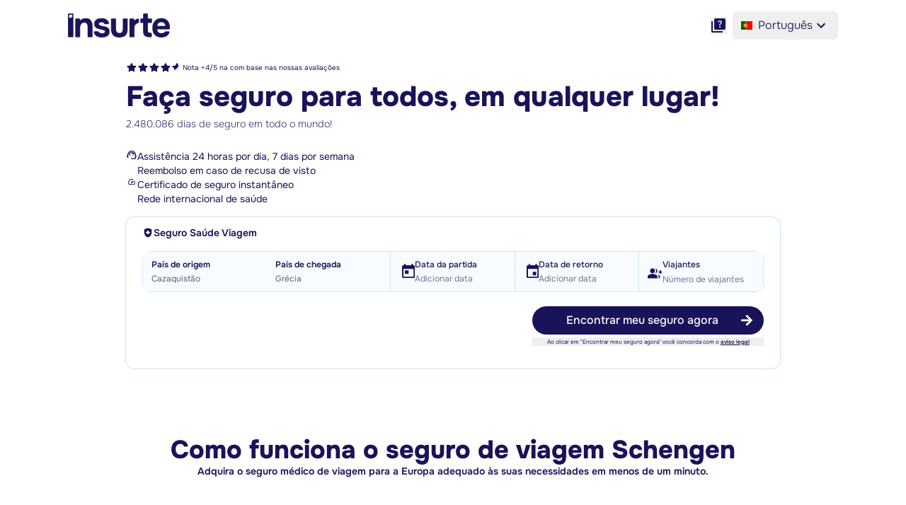

--- FILE ---
content_type: text/html
request_url: https://insurte.com/pt-pt/schengen-travel-insurance?aff=afgvc52yhw86g8&am=false&cd=Kazakhstan&ca=Greece
body_size: 70858
content:
<!doctype html>
<html
    lang="pt-pt"
    dir="ltr"
>
    <head>
<meta name="sentry-trace" content="7ae72f8954bcca2242d876d9a14f956e-8e963cae3865a79c-1"/>
<meta name="baggage" content="sentry-environment=production,sentry-public_key=0a428152f23a371c265f6fc0421cf012,sentry-trace_id=7ae72f8954bcca2242d876d9a14f956e,sentry-sample_rate=1,sentry-transaction=GET%20%2Fpt-pt%2Fschengen-travel-insurance,sentry-sampled=true"/>
<script >
    const f = window.fetch;
    if(f){
      window._sentryFetchProxy = function(...a){return f(...a)}
      window.fetch = function(...a){return window._sentryFetchProxy(...a)}
    }
</script>
        <meta
            name="theme-color"
            content="#FFFFFF"
        />
        <link
            rel="preload"
            href="/fonts/onest/Onest-Bold.ttf"
            as="font"
            type="font/ttf"
            crossorigin="anonymous"
        />
        <link
            rel="preload"
            href="/fonts/onest/Onest-ExtraBold.ttf"
            as="font"
            type="font/ttf"
            crossorigin="anonymous"
        />
        <link
            rel="preload"
            href="/fonts/onest/Onest-ExtraLight.ttf"
            as="font"
            type="font/ttf"
            crossorigin="anonymous"
        />
        <link
            rel="preload"
            href="/fonts/onest/Onest-Light.ttf"
            as="font"
            type="font/ttf"
            crossorigin="anonymous"
        />
        <link
            rel="preload"
            href="/fonts/onest/Onest-Medium.ttf"
            as="font"
            type="font/ttf"
            crossorigin="anonymous"
        />
        <link
            rel="preload"
            href="/fonts/onest/Onest-Regular.ttf"
            as="font"
            type="font/ttf"
            crossorigin="anonymous"
        />
        <link
            rel="preload"
            href="/fonts/onest/Onest-SemiBold.ttf"
            as="font"
            type="font/ttf"
            crossorigin="anonymous"
        />
        <link
            rel="preload"
            href="/fonts/onest/Onest-Thin.ttf"
            as="font"
            type="font/ttf"
            crossorigin="anonymous"
        />

        <meta charset="utf-8" />
        <link
            rel="icon"
            href="/favicon.png"
            type="image/ico"
        />
        <meta
            name="viewport"
            content="width=device-width, initial-scale=1, maximum-scale=1"
        />
        
		<link href="../assets/D4e1amYe/0.css" rel="stylesheet">
		<link href="../assets/B_NI2tjF/Svroller.css" rel="stylesheet">
		<link href="../assets/DyS5fzC6/DateRangePicker.css" rel="stylesheet">
		<link href="../assets/Dj-2LUKJ/Card.css" rel="stylesheet">
		<link href="../assets/9uuOFXdd/HowItWorks.css" rel="stylesheet">
		<link href="../assets/DKIPKxgp/testimonials.css" rel="stylesheet">
		<link href="../assets/BTcjBOxb/Header.css" rel="stylesheet">
		<link href="../assets/CgHENb9L/Dropzone.css" rel="stylesheet">
		<link href="../assets/Bfsl3UL6/Zendesk.css" rel="stylesheet">
		<link href="../assets/DdI2N1TF/25.css" rel="stylesheet"><!--12qhfyh--><!----><script>
        (function(w,d,s,r,n){w.TrustpilotObject=n;w[n]=w[n]||function(){(w[n].q=w[n].q||[]).push(arguments)};var a=d.createElement(s);

        a.async=1;a.src=r;a.type='text/java'+s;var f=d.getElementsByTagName(s)[0];

        f.parentNode.insertBefore(a,f)})(window,document,'script','https://invitejs.trustpilot.com/tp.min.js ', 'tp'); 

        window.tp('register', 'f4Ld8KHrZLALROXU'); </script><!----><!----><!--ojxrft--><!--[--><meta property="og:title" content="Schengen Travel Insurance &amp; Europe Travel Insurance"/> <meta name="twitter:title" content="Schengen Travel Insurance &amp; Europe Travel Insurance"/><!--]--> <!--[--><meta name="robots" content="index, follow"/><!--]--> <!--[--><meta name="description" content="Secure your visa with the best Schengen travel insurance. 100% Schengen compliant insurance, 100% online. Get reliable coverage and enjoy your trip, worry-free. Get a quote now."/> <meta property="og:description" content="Secure your visa with the best Schengen travel insurance. 100% Schengen compliant insurance, 100% online. Get reliable coverage and enjoy your trip, worry-free. Get a quote now."/><!--]--> <!--[--><meta name="keywords" content="schengen travel insurance"/><!--]--> <link rel="canonical" href="https://insurte.com/pt-pt/schengen-travel-insurance"/> <!--[--><!--[--><link rel="alternate" hreflang="en" href="https://insurte.com/schengen-travel-insurance"/><link rel="alternate" hreflang="ar" href="https://insurte.com/ar/schengen-travel-insurance"/><link rel="alternate" hreflang="es" href="https://insurte.com/es/schengen-travel-insurance"/><link rel="alternate" hreflang="fr" href="https://insurte.com/fr/schengen-travel-insurance"/><link rel="alternate" hreflang="hi" href="https://insurte.com/hi/schengen-travel-insurance"/><link rel="alternate" hreflang="id" href="https://insurte.com/id/schengen-travel-insurance"/><link rel="alternate" hreflang="pt-pt" href="https://insurte.com/pt-pt/schengen-travel-insurance"/><link rel="alternate" hreflang="ru" href="https://insurte.com/ru/schengen-travel-insurance"/><link rel="alternate" hreflang="th" href="https://insurte.com/th/schengen-travel-insurance"/><link rel="alternate" hreflang="tr" href="https://insurte.com/tr/schengen-travel-insurance"/><link rel="alternate" hreflang="vi" href="https://insurte.com/vi/schengen-travel-insurance"/><link rel="alternate" hreflang="zh" href="https://insurte.com/zh/schengen-travel-insurance"/><!--]--><!--]--> <meta property="og:type" content="website"/> <!--[--><!----><script type="application/ld+json">{"@context":"https://schema.org","@type":"FAQPage","mainEntity":[{"@type":"Question","acceptedAnswer":{"@type":"Answer","text":"Travel insurance is a legal requirement if you are traveling to one of the countries within the Schengen zone and you need a visa. Since the majority of European countries are included in the Schengen zone, most travelers to Europe will, therefore, need travel insurance. For those traveling to a European country that is not in the Schengen zone - for example, the UK or Ireland - or for travelers who do not require a visa, travel insurance is not a legal requirement but is highly recommended. Medical costs can be very high in European countries for non residents, so European travel insurance will give you peace of mind during your trip."},"name":"Do you need travel insurance for Europe?"},{"@type":"Question","acceptedAnswer":{"@type":"Answer","text":"Yes, travel medical insurance is mandatory in order to be granted a Schengen visa. This includes short-term visas of up to 3 months, as well as multiple-entry visa (multi-trip) and long stay visas. Travel insurance must meet specific criteria, including covering costs for medical emergencies and repatriation of up to €30,000. When applying for your visa, you’ll need to take proof of your insurance cover with you to the embassy, along with any other paperwork necessary for your visa application."},"name":"Do you need travel insurance for a Schengen visa?"},{"@type":"Question","acceptedAnswer":{"@type":"Answer","text":"Before you take out your insurance policy, you’ll want to be sure you’re getting the best coverage for your trip, as well as the best value for your money. Using a comparison tool is a fast and effective way to compare offers from different providers and find the best cover. Prices can vary between different insurance providers, as can the type of coverage they offer."},"name":"Why compare Schengen travel insurance?"},{"@type":"Question","acceptedAnswer":{"@type":"Answer","text":"You can compare Schengen travel insurances using the Insurte comparison tool. Our free tool will help you identify which insurance providers are best suited to your needs, depending on pricing and extent of cover."},"name":"Where can I compare Schengen travel insurance?"},{"@type":"Question","acceptedAnswer":{"@type":"Answer","text":"You’ll need proof of your Schengen visa travel insurance when you apply for your Schengen visa, so it’s advisable to purchase your travel insurance well in advance. If your visa application is unsuccessful, you can apply for a 100% refund from Insurte within 14 days of your visa refusal."},"name":"When do I need to buy Schengen travel insurance?"},{"@type":"Question","acceptedAnswer":{"@type":"Answer","text":"Insurance policies with deductibles typically have lower premiums but increase the risk of needing to pay out of pocket. Some embassies require travelers to take out insurance with no deductible, so check with your visa center before purchasing."},"name":"Do I need deductible or no deductible insurance for my Schengen visa?"},{"@type":"Question","acceptedAnswer":{"@type":"Answer","text":"Some insurance providers have age restrictions, but Insurte has no upper age limit. We provide coverage to travelers of any age, so you can enjoy exploring Europe no matter how old you are."},"name":"Can I insure my Schengen travel if I’m 65 years old, 75 years old or over 80 years old?"},{"@type":"Question","acceptedAnswer":{"@type":"Answer","text":"There are no restrictions on where you buy your travel insurance. The only requirement is that the insurance coverage must be recoverable from within the Schengen country in which you are staying."},"name":"Do I have to buy my Schengen travel insurance from my country of departure?"},{"@type":"Question","acceptedAnswer":{"@type":"Answer","text":"Some insurance providers have nationality-based restrictions, but Insurte covers travelers of all nationalities. Your coverage can be purchased from any country."},"name":"Is my choice of Schengen insurance restricted based on my nationality?"},{"@type":"Question","acceptedAnswer":{"@type":"Answer","text":"Yes, Insurte guarantees a 100% refund on any insurance policy in case of an unsuccessful visa application. You will need to provide proof of your visa refusal within 14 days to claim your refund."},"name":"Can I get a refund for my Schengen travel insurance in case of visa refusal?"}]}</script><!----><!--]--><!----><!--sa35z6--><meta name="theme-color" content="#ffffff"/><!----><title>Schengen Travel Insurance &amp; Europe Travel Insurance</title>
    </head>
    <body
        data-sveltekit-preload-data="hover"
        class="font-onest"
    >
        <div style="display: contents"><!--[--><!--[--><!----><!----><!----> <!--[!--><!----><!----> <header class="relative z-40 w-full max-w-full"><div class="relative mx-auto my-4 flex w-full max-w-[90%] items-center justify-between sm:max-w-[95%] md:max-w-[85%] 2xl:max-w-[70%]"><div class="flex items-center justify-center gap-x-2"><!--[!--><!--]--> <!--[--><!--[--><!--[!--><!--[--><img src="/logo-insurte.webp" alt="Transparent dark purple Insurte logo" title="Insurte logo" class="w-24 shrink-0 md:w-36"/><!--]--><!--]--><!--]--><!--]--></div> <!--[!--><!--]--> <div class="flex items-center justify-center space-x-2 rtl:space-x-reverse"><div class="flex items-center md:space-x-2 rtl:space-x-reverse"><!--[--><button class="hidden md:flex"><img src="/icons/quiz.svg" alt="" class="w-6"/></button><!--]--> <!--[--><div class="inline-block md:relative" role="navigation" aria-label="Language selector"><button class="flex items-center gap-[0.1rem] rounded-md px-3 py-2 font-light text-dark-blue focus:outline-none" aria-expanded="false" aria-haspopup="true" type="button"><img alt="Portuguese flag to change language settings to Portuguese" class="mr-2 w-4" src="/icons/flags/language-flag-portugal.svg"/> <span class="hidden md:block">Português</span> <span class="uppercase md:hidden">pt-pt</span> <div class="hidden md:block"><svg xmlns="http://www.w3.org/2000/svg" class="h-6 w-6 " viewBox="0 0 24 24" fill="#191359" x="0" y="0" opacity="100%"><path d="M24 24H0V0h24v24z" fill="none" opacity=".87"></path><path d="M16.59 8.59 12 13.17 7.41 8.59 6 10l6 6 6-6-1.41-1.41z"></path></svg><!----></div></button> <!--[!--><!--]--></div><!--]--> <!--[!--><!--]--> <!--[!--><!--]--></div></div></div> <div class="absolute hidden left-0 top-full z-30 w-screen" role="region"><button class="flex w-full cursor-pointer items-center justify-between md:hidden"><span class="text-xl text-dark-blue font-light">Seguros</span> <img alt="Down arrow toggle for selection" class="w-6 " src="/icons/down-arrow.svg" title="Down arrow"/></button> <div class="h-full w-full bg-white md:py-3 md:shadow-xl hidden md:flex"><div class="mx-auto items-center justify-between py-4 md:w-4/5 2xl:w-2/3"><div class="grid grid-cols-1 divide-dark-blue pl-4 md:grid-cols-3 md:gap-4 md:divide-x-2 md:pl-0"><!--[--><div class="col-span-1 md:px-4"><ul class="flex flex-col justify-between space-y-2"><!--[--><li><!--[--><div class="flex items-start justify-start space-x-2 rtl:space-x-reverse"><!--[!--><!--]--> <div class="flex flex-col items-start text-start"><a data-sveltekit-reload="" class="text-base font-medium text-dark-blue hover:underline md:font-bold" href="/pt-pt/schengen-travel-insurance"><!--[!--><!--]--> Seguro viagem para a Europa e espaço Schengen</a> <!--[--><button class="text-left text-xs text-light-gray">É obrigatório ter um seguro de viagem para visitar a Europa/Espaço Schengen. Confira nosso seguro 100% em conformidade com a Embaixada e o Visa Center.</button><!--]--></div></div><!--]--><!----></li><li><!--[--><div class="flex items-start justify-start space-x-2 rtl:space-x-reverse"><!--[!--><!--]--> <div class="flex flex-col items-start text-start"><a data-sveltekit-reload="" class="text-base font-medium text-dark-blue hover:underline md:font-bold" href="https://insurte.com/pt-pt/long-stay-travel-insurance"><!--[!--><!--]--> Seguro viagem para longas estadias</a> <!--[--><button class="text-left text-xs text-light-gray">Para quem vai fazer uma viagem longa ao exterior</button><!--]--></div></div><!--]--><!----></li><li><!--[--><div class="flex items-start justify-start space-x-2 rtl:space-x-reverse"><!--[!--><!--]--> <div class="flex flex-col items-start text-start"><a data-sveltekit-reload="" class="text-base font-medium text-dark-blue hover:underline md:font-bold" href="/pt-pt/travel-medical-insurance"><!--[!--><!--]--> Seguro Saúde Viagem</a> <!--[--><button class="text-left text-xs text-light-gray">Encontre o seguro viagem certo por meio de nosso mecanismo de pesquisa de comparação de viagens.</button><!--]--></div></div><!--]--><!----></li><!--]--></ul></div><div class="col-span-1 md:px-4"><ul class="flex flex-col justify-between space-y-2"><!--[--><li><!--[--><div class="flex items-start justify-start space-x-2 rtl:space-x-reverse"><!--[!--><!--]--> <div class="flex flex-col items-start text-start"><a data-sveltekit-reload="" class="text-base font-medium text-dark-blue hover:underline md:font-bold" href="/visitors-insurance"><!--[!--><!--]--> Seguro para Visitantes</a> <!--[--><button class="text-left text-xs text-light-gray">Oferece cobertura para despesas médicas para visitantes de curto prazo nos EUA.</button><!--]--></div></div><!--]--><!----></li><li><!--[--><div class="flex items-start justify-start space-x-2 rtl:space-x-reverse"><!--[!--><!--]--> <div class="flex flex-col items-start text-start"><a data-sveltekit-reload="" class="text-base font-medium text-dark-blue hover:underline md:font-bold" href="/pt-pt/travel-insurance-uk"><!--[!--><!--]--> Seguro de viagem para o Reino Unido</a> <!--[--><button class="text-left text-xs text-light-gray">Proteja suas próximas férias com um seguro viagem para sua viagem.</button><!--]--></div></div><!--]--><!----></li><li><!--[--><div class="flex items-start justify-start space-x-2 rtl:space-x-reverse"><!--[!--><!--]--> <div class="flex flex-col items-start text-start"><a data-sveltekit-reload="" class="text-base font-medium text-dark-blue hover:underline md:font-bold" href="/pt-pt/travel-insurance-australia"><!--[!--><!--]--> Seguro de viagem para a Austrália</a> <!--[--><button class="text-left text-xs text-light-gray">Proteja sua próxima viagem à Austrália com um seguro viagem.</button><!--]--></div></div><!--]--><!----></li><!--]--></ul></div><!--]--> <div class="col-span-1 md:px-4"><p class="hidden font-bold text-dark-blue md:flex">Outros tipos de seguro</p> <ul class="mt-3 flex flex-col space-y-1 text-sm text-dark-blue md:mt-0 md:text-light-gray"><!--[--><li class="text-base font-medium md:text-sm md:font-normal"><a data-sveltekit-reload="" href="/annual-travel-insurance">Seguro viagem anual</a></li><li class="text-base font-medium md:text-sm md:font-normal"><a data-sveltekit-reload="" href="/multi-trip-travel-insurance">Seguro viagem multidestinos</a></li><li class="text-base font-medium md:text-sm md:font-normal"><a data-sveltekit-reload="" href="/travel-insurance-new-zealand">Seguro viagem para a Nova Zelândia</a></li><li class="text-base font-medium md:text-sm md:font-normal"><a data-sveltekit-reload="" href="/international-travel-insurance">Seguro viagem internacional</a></li><!--]--></ul></div></div></div></div><!----></div> <div class=" absolute hidden left-0 top-full z-30 w-screen" role="region"><button class="flex w-full cursor-pointer items-center justify-between md:hidden"><span class="text-xl text-dark-blue font-light">Ajuda e emergência</span> <img alt="Down arrow toggle for selection" class="w-6 " src="/icons/down-arrow.svg" title="Down arrow"/></button> <div class="h-full w-full bg-white md:py-3 md:shadow-xl hidden md:flex"><div class="mx-auto items-center justify-between py-4 md:w-4/5 2xl:w-2/3"><div class="grid grid-cols-1 space-y-2 divide-dark-blue pl-4 md:grid-cols-3 md:gap-4 md:divide-x-2 md:pl-0"><!--[--><div class="col-span-1 md:px-4"><ul class="flex h-full flex-col justify-between space-y-2"><!--[--><li><!--[--><div class="flex items-start justify-start space-x-2 rtl:space-x-reverse"><!--[--><div class="w-full max-w-6"><!----><svg version="1.1" id="Calque_1" xmlns="http://www.w3.org/2000/svg" xmlns:xlink="http://www.w3.org/1999/xlink" x="0px" y="0px" viewBox="0 0 300 300" style="enable-background:new 0 0 300 300;" xml:space="preserve"><style type="text/css">
        .st0 {
            fill: #191359;
        }
        .st1 {
            enable-background: new;
        }
        .st2 {
            fill: none;
        }</style><g><path class="st0" d="M150,0C67.2,0,0,67.2,0,150s67.2,150,150,150s150-67.2,150-150S232.8,0,150,0z M150,270
		c-66.1,0-120-53.8-120-120S83.9,30,150,30c66.2,0,120,53.8,120,120S216.2,270,150,270z"></path><g><path class="st0" d="M131.7,176.8c-0.1-0.9-0.3-1.8-0.3-2.9c-0.1-1-0.1-2.1-0.1-3.1c0-4.6,0.7-8.6,2.2-12.1
			c1.5-3.5,3.4-6.7,5.8-9.6c2.4-2.9,5-5.6,7.7-8.1c2.7-2.5,5.4-4.9,8.1-7.3c2.4-2.1,4.4-4.2,6.3-6.3c1.8-2.1,3.3-4.3,4.5-6.6
			c1.2-2.3,1.8-4.6,1.8-7c0-3.1-0.8-5.8-2.3-8.1c-1.5-2.3-3.7-4-6.4-5.2c-2.7-1.2-6.1-1.8-10.3-1.8c-4,0-7.5,0.6-10.6,1.9
			c-3.1,1.3-5.5,3.1-7.3,5.4c-1.8,2.4-2.9,5.2-3.3,8.6H97c0.3-8.4,1.9-15.4,4.9-21.2c2.9-5.7,6.8-10.3,11.7-13.8
			c4.9-3.5,10.3-6,16.4-7.5c6.1-1.5,12.4-2.3,18.9-2.3c8.5,0,16.6,1.4,24.3,4.3c7.6,2.9,13.9,7.3,18.6,13.4c4.8,6,7.2,14.1,7.2,24.1
			c0,5.3-0.9,10-2.6,14.1c-1.8,4.1-4.2,8-7.3,11.7c-3.1,3.7-6.6,7.4-10.6,11.3c-2.5,2.5-5,4.9-7.5,7.3c-2.5,2.4-4.6,4.9-6.4,7.5
			c-1.8,2.6-2.9,6-3.3,9.9c0,0.4,0,1-0.1,1.5c-0.1,0.6-0.1,1.2-0.1,1.8H131.7z M146.5,230c-5,0-9.5-1.7-13.4-5
			c-3.9-3.3-5.8-8.2-5.8-14.7c0-6.2,1.9-10.8,5.8-14c3.9-3.2,8.3-4.7,13.4-4.7c5.1,0,9.6,1.6,13.5,4.7c3.8,3.2,5.7,7.8,5.7,14
			c0,6.5-1.9,11.4-5.7,14.7C156.1,228.4,151.6,230,146.5,230z"></path></g></g></svg><!----><!----></div><!--]--> <div class="flex flex-col items-start text-start"><a data-sveltekit-reload="" class="text-base font-medium text-dark-blue hover:underline md:font-bold" href="https://support.insurte.com"><!--[!--><!--]--> Central de ajuda</a> <!--[--><button class="text-left text-xs text-light-gray">Recursos úteis para auxiliar você a entender melhor o seguro viagem.</button><!--]--></div></div><!--]--><!----></li><li><!--[--><div class="flex items-start justify-start space-x-2 rtl:space-x-reverse"><!--[--><div class="w-full max-w-6"><!----><svg version="1.1" id="Calque_1" xmlns="http://www.w3.org/2000/svg" xmlns:xlink="http://www.w3.org/1999/xlink" x="0px" y="0px" viewBox="0 0 300 278.1" style="enable-background:new 0 0 300 278.1;" xml:space="preserve"><style type="text/css">
        .st0 {
            fill: #191359;
        }
        .st1 {
            enable-background: new;
        }
        .st2 {
            fill: none;
        }</style><path class="st0" d="M300,122.5C300,122.5,300,122.5,300,122.5c0-1.3,0-2.6-0.1-3.9c0-0.4,0-0.7-0.1-1.1c0-1-0.1-2-0.2-3
	c0-0.3,0-0.6-0.1-0.9c-0.1-1.3-0.2-2.6-0.4-3.9c0-0.2-0.1-0.4-0.1-0.5c-0.1-1-0.3-2-0.5-3.1c0-0.2-0.1-0.5-0.1-0.7l0,0l0,0
	c-4.7-27.3-20.3-51.7-43.3-70.2C232.7,17,202.9,4.7,169.9,1.1l-0.1,0c-3.8-0.4-7.6-0.7-11.5-0.9c-0.5,0-0.9,0-1.4-0.1
	C154.6,0.1,152.3,0,150,0h0c-2.3,0-4.6,0.1-6.9,0.1c-0.5,0-0.9,0-1.4,0.1c-3.9,0.2-7.7,0.4-11.5,0.9l-0.1,0
	C97.1,4.7,67.3,17,44.7,35.2C21.8,53.6,6.1,78,1.5,105.4l0,0l0,0c0,0.2-0.1,0.5-0.1,0.7c-0.2,1-0.3,2-0.5,3c0,0.2-0.1,0.4-0.1,0.6
	c-0.2,1.3-0.3,2.6-0.4,3.9c0,0.3,0,0.6-0.1,0.9c-0.1,1-0.1,2-0.2,3c0,0.4,0,0.7-0.1,1.1c0,1.3-0.1,2.6-0.1,3.9c0,0,0,0,0,0
	c0,0,0,0,0,0s0,0,0,0c0,1,0,2.1,0,3.1c0,0.4,0,0.8,0.1,1.2c0,0.6,0.1,1.3,0.1,1.9c0,0.6,0.1,1.2,0.1,1.9c0,0.4,0.1,0.8,0.1,1.2
	c0.1,0.8,0.2,1.6,0.3,2.4c0,0.2,0,0.4,0.1,0.6c0.1,0.9,0.2,1.9,0.4,2.8c0,0,0,0.1,0,0.1c3.9,25.6,17.4,48.7,37.5,66.9l-9.2,62.2
	c-0.8,5.3,2.9,10.3,8.3,11.1c1.6,0.2,3.1,0.1,4.6-0.4c17.5-4.9,31.4-11.3,42.6-18.5c9.2-5.9,16.5-12.4,22.4-19.1
	c1.6,0.4,3.2,0.7,4.8,1.1c0.9,0.2,1.7,0.4,2.6,0.5c1.1,0.2,2.3,0.4,3.4,0.6c1.4,0.2,2.7,0.5,4.1,0.7c1,0.2,2,0.3,3,0.5
	c0.2,0,0.4,0,0.6,0.1c1.4,0.2,2.7,0.3,4.1,0.5c0.9,0.1,1.9,0.2,2.8,0.3c1.2,0.1,2.5,0.2,3.7,0.3c1.3,0.1,2.5,0.2,3.8,0.2
	c1,0.1,1.9,0.1,2.9,0.1c2.3,0.1,4.6,0.1,6.9,0.1h0c2.3,0,4.6-0.1,6.9-0.1c1,0,1.9-0.1,2.9-0.1c1.3-0.1,2.5-0.1,3.8-0.2
	c1.2-0.1,2.5-0.2,3.7-0.3c0.9-0.1,1.9-0.2,2.8-0.3c1.4-0.2,2.8-0.3,4.1-0.5c0.2,0,0.4,0,0.6-0.1c0.1,0,0.2,0,0.3-0.1
	c30.9-4.3,58.7-16.3,80.1-33.4c23.5-18.9,39.3-44,43.6-72.1c0,0,0-0.1,0-0.1c0.1-0.9,0.3-1.9,0.4-2.8c0-0.2,0-0.4,0.1-0.6
	c0.1-0.8,0.2-1.6,0.3-2.4c0-0.4,0.1-0.8,0.1-1.2c0-0.6,0.1-1.2,0.1-1.9c0-0.6,0.1-1.3,0.1-1.9c0-0.4,0-0.8,0.1-1.2
	C300,124.6,300,123.6,300,122.5C300,122.5,300,122.5,300,122.5C300,122.5,300,122.5,300,122.5z M167.4,45.3l-2.7,104.4h-29.2
	L133,45.3H167.4z M166.6,196.6c-1.9,2.8-4.3,5-7.3,6.5c-3,1.5-6.1,2.2-9.4,2.2c-3.1,0-6.2-0.7-9.2-2.2c-3-1.5-5.4-3.6-7.4-6.5
	c-1.9-2.8-2.9-6.3-2.9-10.5c0-4.3,0.9-7.9,2.8-10.7c1.9-2.8,4.3-4.9,7.3-6.4c3-1.4,6.2-2.1,9.6-2.1c4.9,0,9.3,1.6,13.3,4.9
	c3.9,3.3,5.9,8,5.9,14.3C169.4,190.3,168.5,193.8,166.6,196.6z"></path></svg><!----><!----></div><!--]--> <div class="flex flex-col items-start text-start"><a data-sveltekit-reload="" class="text-base font-medium text-dark-blue hover:underline md:font-bold" href="/claims-process"><!--[!--><!--]--> Emergências e solicitações de reembolso</a> <!--[--><button class="text-left text-xs text-light-gray">O que fazer?</button><!--]--></div></div><!--]--><!----></li><li><!--[--><div class="flex items-start justify-start space-x-2 rtl:space-x-reverse"><!--[--><div class="w-full max-w-6"><!----><svg version="1.1" id="Calque_1" xmlns="http://www.w3.org/2000/svg" xmlns:xlink="http://www.w3.org/1999/xlink" x="0px" y="0px" viewBox="0 0 300 300" style="enable-background:new 0 0 300 300;" xml:space="preserve"><style type="text/css">
        .st0 {
            fill: #191359;
        }
        .st1 {
            enable-background: new;
        }
        .st2 {
            fill: none;
        }</style><path class="st0" d="M206.3,0c5.2,0,9.4,4.2,9.4,9.4v37.5c0,5.2-4.2,9.4-9.4,9.4h-46.9V75h112.5c10.4,0,18.8,8.4,18.8,18.8
	s-8.4,18.8-18.8,18.8H27.6c-9.8,0-18.8-8.4-18.8-18.8S17.8,75,27.6,75h112.5V9.4c0-5.2,4.7-9.4,9.4-9.4H206.3z M37,131.2h37.5v112.5
	h23.4V131.2h37.5v112.5h28.7V131.2h37.5v112.5H225V131.2h37.5v115c0.4,0.2,0.7-0.1,1.1,0.6l28.1,18.8c6.9,4.6,9.9,13.1,7.5,21
	s-9.7,13.3-17.9,13.3h-263c-7.7,0-15-5.4-17.4-13.3c-2.4-7.9,0.7-16.5,7.5-21l28.1-18.8c0.3-0.8,0.7-0.5,0.5-0.6V131.2z"></path></svg><!----><!----></div><!--]--> <div class="flex flex-col items-start text-start"><a data-sveltekit-reload="" class="text-base font-medium text-dark-blue hover:underline md:font-bold" href="/pt-pt/embassies-consulates"><!--[!--><!--]--> Embaixadas e Consulados</a> <!--[--><button class="text-left text-xs text-light-gray">Qualquer pessoa pode avaliar a autenticidade de um contrato com nossa ferramenta</button><!--]--></div></div><!--]--><!----></li><!--]--></ul></div><div class="col-span-1 md:px-4"><ul class="flex h-full flex-col justify-between space-y-2"><!--[--><li><!--[--><div class="flex items-start justify-start space-x-2 rtl:space-x-reverse"><!--[--><div class="w-full max-w-6"><!----><svg xmlns="http://www.w3.org/2000/svg" viewBox="0 0 640 512"><path fill="#191359" d="M224 0a128 128 0 1 1 0 256A128 128 0 1 1 224 0zM178.3 304l91.4 0c11.8 0 23.4 1.2 34.5 3.3c-2.1 18.5 7.4 35.6 21.8 44.8c-16.6 10.6-26.7 31.6-20 53.3c4 12.9 9.4 25.5 16.4 37.6s15.2 23.1 24.4 33c15.7 16.9 39.6 18.4 57.2 8.7l0 .9c0 9.2 2.7 18.5 7.9 26.3L29.7 512C13.3 512 0 498.7 0 482.3C0 383.8 79.8 304 178.3 304zM436 218.2c0-7 4.5-13.3 11.3-14.8c10.5-2.4 21.5-3.7 32.7-3.7s22.2 1.3 32.7 3.7c6.8 1.5 11.3 7.8 11.3 14.8l0 30.6c7.9 3.4 15.4 7.7 22.3 12.8l24.9-14.3c6.1-3.5 13.7-2.7 18.5 2.4c7.6 8.1 14.3 17.2 20.1 27.2s10.3 20.4 13.5 31c2.1 6.7-1.1 13.7-7.2 17.2l-25 14.4c.4 4 .7 8.1 .7 12.3s-.2 8.2-.7 12.3l25 14.4c6.1 3.5 9.2 10.5 7.2 17.2c-3.3 10.6-7.8 21-13.5 31s-12.5 19.1-20.1 27.2c-4.8 5.1-12.5 5.9-18.5 2.4l-24.9-14.3c-6.9 5.1-14.3 9.4-22.3 12.8l0 30.6c0 7-4.5 13.3-11.3 14.8c-10.5 2.4-21.5 3.7-32.7 3.7s-22.2-1.3-32.7-3.7c-6.8-1.5-11.3-7.8-11.3-14.8l0-30.5c-8-3.4-15.6-7.7-22.5-12.9l-24.7 14.3c-6.1 3.5-13.7 2.7-18.5-2.4c-7.6-8.1-14.3-17.2-20.1-27.2s-10.3-20.4-13.5-31c-2.1-6.7 1.1-13.7 7.2-17.2l24.8-14.3c-.4-4.1-.7-8.2-.7-12.4s.2-8.3 .7-12.4L343.8 325c-6.1-3.5-9.2-10.5-7.2-17.2c3.3-10.6 7.7-21 13.5-31s12.5-19.1 20.1-27.2c4.8-5.1 12.4-5.9 18.5-2.4l24.8 14.3c6.9-5.1 14.5-9.4 22.5-12.9l0-30.5zm92.1 133.5a48.1 48.1 0 1 0 -96.1 0 48.1 48.1 0 1 0 96.1 0z"></path></svg><!----><!----></div><!--]--> <div class="flex flex-col items-start text-start"><a data-sveltekit-reload="" class="text-base font-medium text-dark-blue hover:underline md:font-bold" href="https://insurte.com/pt-pt/#support=manage_policy"><!--[!--><!--]--> Atualização das apólices</a> <!--[--><button class="text-left text-xs text-light-gray">Data, nome, informações de documentos de identidade, informações do contrato</button><!--]--></div></div><!--]--><!----></li><li><!--[--><div class="flex items-start justify-start space-x-2 rtl:space-x-reverse"><!--[--><div class="w-full max-w-6"><!----><svg version="1.1" id="Calque_1" xmlns="http://www.w3.org/2000/svg" xmlns:xlink="http://www.w3.org/1999/xlink" x="0px" y="0px" viewBox="0 0 287.6 300" style="enable-background:new 0 0 287.6 300;" xml:space="preserve"><style type="text/css">
        .st0 {
            fill: #191359;
        }
        .st1 {
            enable-background: new;
        }
        .st2 {
            fill: none;
        }</style><path class="st0" d="M128.6,285.7h-100C12.8,285.7,0,272.9,0,257.1l0.1-200c0-15.7,12.6-28.6,28.4-28.6h14.3V0h28.6v28.6h114.3V0
	h28.6v28.6h14.3c15.7,0,28.6,12.9,28.6,28.6v85.7h-28.6v-28.6h-200v142.9h100V285.7z M273.3,214.1l10.1-10.1
	c5.6-5.6,5.6-14.6,0-20.1c0,0,0,0,0,0l-10.1-10.1c-5.6-5.6-14.6-5.6-20.1,0c0,0,0,0,0,0L243,183.9
	C243,183.9,273.3,214.1,273.3,214.1z M263.1,224.3L187.4,300h-30.3v-30.3l75.7-75.7C232.9,194,263.1,224.3,263.1,224.3z"></path></svg><!----><!----></div><!--]--> <div class="flex flex-col items-start text-start"><a data-sveltekit-reload="" class="text-base font-medium text-dark-blue hover:underline md:font-bold" href="https://insurte.com/pt-pt/#support=change_dates"><!--[!--><!--]--> Gerenciar datas de apólices</a> <!--[--><button class="text-left text-xs text-light-gray">Suas datas de viagem estão mudando?</button><!--]--></div></div><!--]--><!----></li><li><!--[--><div class="flex items-start justify-start space-x-2 rtl:space-x-reverse"><!--[--><div class="w-full max-w-6"><!----><svg version="1.1" id="Calque_1" xmlns="http://www.w3.org/2000/svg" xmlns:xlink="http://www.w3.org/1999/xlink" x="0px" y="0px" viewBox="0 0 252.5 300" style="enable-background:new 0 0 252.5 300;" xml:space="preserve"><style type="text/css">
        .st0 {
            fill: #191359;
        }
        .st1 {
            enable-background: new;
        }
        .st2 {
            fill: none;
        }</style><path class="st0" d="M48.2,119.3L25.8,96.8C11.6,115.2,2.7,136.5,0,158.5h32C34.2,144.7,39.8,131.2,48.2,119.3z M32,190.2H0
	c2.7,22,11.4,43.3,25.7,61.6L48,229.3C39.8,217.4,34.2,204.1,32,190.2z M48,274.5c18.4,14.3,39.8,22.8,61.8,25.5v-32.2
	c-13.8-2.4-27.1-7.8-39-16.3C70.8,251.5,48,274.5,48,274.5z M141.5,48.7V0L69.4,72.1l72.1,70.5v-62c45,7.6,79.2,46.6,79.2,93.7
	s-34.2,86.1-79.2,93.7v32c62.6-7.8,110.9-61,110.9-125.7S204.1,56.4,141.5,48.7z"></path></svg><!----><!----></div><!--]--> <div class="flex flex-col items-start text-start"><a data-sveltekit-reload="" class="text-base font-medium text-dark-blue hover:underline md:font-bold" href="https://insurte.com/pt-pt/#support=extend"><!--[!--><!--]--> Estender ou renovar a apólice</a> <!--[--><button class="text-left text-xs text-light-gray">Quer estender sua cobertura?</button><!--]--></div></div><!--]--><!----></li><!--]--></ul></div><div class="col-span-1 md:px-4"><ul class="flex h-full flex-col justify-between space-y-2"><!--[--><li><!--[--><div class="flex items-start justify-start space-x-2 rtl:space-x-reverse"><!--[--><div class="w-full max-w-6"><!----><svg version="1.1" id="Calque_1" xmlns="http://www.w3.org/2000/svg" xmlns:xlink="http://www.w3.org/1999/xlink" x="0px" y="0px" viewBox="0 0 300 266.7" style="enable-background:new 0 0 300 266.7;" xml:space="preserve"><style type="text/css">
        .st0 {
            fill: #191359;
        }
        .st1 {
            enable-background: new;
        }
        .st2 {
            fill: none;
        }</style><path class="st0" d="M296,175.2c-6.8-9.3-19.9-11.3-29.1-4.4l-62.4,45.9h-62.8c-4.6,0-7.9-3.8-7.9-8.3c0-4.6,3.8-8.3,7.9-8.3h40.8
	c7.9,0,16-5.7,17.4-13.9c1.7-10.4-6.3-19.5-16.5-19.5H99.6c-13.6,0-27.7,4.8-38.6,13.7L36.7,200l-28.8-0.5c-4.1,0-7.9,4.3-7.9,8.8
	v50c0,4.6,3.8,8.3,7.9,8.3h180.3c11.5,0,22.9-3.7,32.1-10.6l70.4-51.8C300.8,197.5,302.8,184.5,296,175.2z M145.5,91.2
	c-4-0.6-9.2-2.4-13.8-4.1l-2.6-0.9c-6.5-2.8-13.6,1.1-15.9,7.1c-2.3,6,1.1,13.6,7.6,16l2.4,0.9c4.4,1.6,9.3,3.2,14.3,4.3v6.4
	c0,6.9,5.6,12.5,12.5,12.5c6.9,0,12.5-5.6,12.5-12.5v-5.4c13.2-3,22.3-11.4,24-23.8c4.5-26.1-20.3-33.2-33.6-37l-2.8-1
	c-13.7-3.9-12.9-5.6-12.6-7.7c0.6-3.5,8-5.2,16.8-3.9c2.6,0.4,5.9,1.3,10.2,2.8c6.5,2.2,13.7-1.2,15.9-7.7
	c2.2-6.5-1.2-13.6-7.7-15.9c-4-1.4-7.3-2.3-10.3-3v-5.9C162.5,5.6,156.9,0,150,0c-6.9,0-12.5,5.6-12.5,12.5V18
	c-13.1,3-22.4,11.3-25,23.8c-4,25.8,21.1,33.2,30.6,36l3.4,1c16.5,4.7,16.2,6.2,15.8,8.7C161.8,90.9,154.5,92.6,145.5,91.2z"></path></svg><!----><!----></div><!--]--> <div class="flex flex-col items-start text-start"><a data-sveltekit-reload="" class="text-base font-medium text-dark-blue hover:underline md:font-bold" href="https://insurte.com/pt-pt/refund-process#support=visa_refusal"><!--[!--><!--]--> Recusa de visto? </a> <!--[--><button class="text-left text-xs text-light-gray">Solicitar um reembolso</button><!--]--></div></div><!--]--><!----></li><li><!--[--><div class="flex items-start justify-start space-x-2 rtl:space-x-reverse"><!--[--><div class="w-full max-w-6"><!----><svg xmlns="http://www.w3.org/2000/svg" viewBox="0 0 512 512"><path fill="#191359" d="M367.2 412.5L99.5 144.8C77.1 176.1 64 214.5 64 256c0 106 86 192 192 192c41.5 0 79.9-13.1 111.2-35.5zm45.3-45.3C434.9 335.9 448 297.5 448 256c0-106-86-192-192-192c-41.5 0-79.9 13.1-111.2 35.5L412.5 367.2zM0 256a256 256 0 1 1 512 0A256 256 0 1 1 0 256z"></path></svg><!----><!----></div><!--]--> <div class="flex flex-col items-start text-start"><a data-sveltekit-reload="" class="text-base font-medium text-dark-blue hover:underline md:font-bold" href="https://insurte.com/pt-pt/refund-process#support=cancel_policy"><!--[!--><!--]--> Cancelar minha apólice</a> <!--[--><button class="text-left text-xs text-light-gray">Direito de cancelamento</button><!--]--></div></div><!--]--><!----></li><li><!--[--><div class="flex items-start justify-start space-x-2 rtl:space-x-reverse"><!--[--><div class="w-full max-w-6"><!----><svg version="1.1" id="Calque_1" xmlns="http://www.w3.org/2000/svg" xmlns:xlink="http://www.w3.org/1999/xlink" x="0px" y="0px" viewBox="0 0 225 300" style="enable-background:new 0 0 225 300;" xml:space="preserve"><style type="text/css">
        .st0 {
            fill: #191359;
        }
        .st1 {
            enable-background: new;
        }
        .st2 {
            fill: none;
        }</style><path class="st0" d="M150,0v75h75L150,0z M131.2,75V0H28.1C12.6,0,0,12.6,0,28.1v243.8C0,287.4,12.6,300,28.1,300h168.8
	c15.5,0,28.1-12.6,28.1-28.1V93.8h-74.5C139.6,93.8,131.2,85.4,131.2,75z M37.5,42.2c0-2.6,2.1-4.7,4.7-4.7h46.9
	c2.6,0,4.7,2.1,4.7,4.7v9.4c0,2.6-2.1,4.7-4.7,4.7H42.2c-2.6,0-4.7-2.1-4.7-4.7V42.2z M37.5,79.7c0-2.6,2.1-4.7,4.7-4.7h46.9
	c2.6,0,4.7,2.1,4.7,4.7v9.4c0,2.6-2.1,4.7-4.7,4.7H42.2c-2.6,0-4.7-2.1-4.7-4.7V79.7z M178.1,225c5.2,0,9.4,4.2,9.4,9.4
	s-4.2,9.4-9.4,9.4h-27.7c-9.6,0-18.3-5.3-22.6-14c-1.7-3.4-4.7-3.8-5.9-3.8s-4.2,0.4-5.9,3.6l-4.5,9c-1.6,3.2-5.4,5.2-8.3,5.2h-0.6
	c-3.8-0.3-7-2.8-8.2-6.4l-9.9-29.5l-6.2,18.7c-3.5,10.3-13.1,17.3-24,17.3h-7.3c-5.2,0-9.4-4.2-9.4-9.4s4.2-9.4,9.4-9.4h7.3
	c2.9,0,5.3-1.8,6.2-4.5l10.7-32c1.9-5.8,7.2-9.6,13.3-9.6s11.4,3.9,13.3,9.7l8.1,24.4c11.6-9.5,31.7-5.7,38.7,8.3
	c1.2,2.3,3.5,3.8,5.9,3.8L178.1,225L178.1,225z"></path></svg><!----><!----></div><!--]--> <div class="flex flex-col items-start text-start"><a data-sveltekit-reload="" class="text-base font-medium text-dark-blue hover:underline md:font-bold" href="https://insurte.com/pt-pt/#support=contract_not_received"><!--[!--><!--]--> Contrato não recebido?</a> <!--[--><button class="text-left text-xs text-light-gray">Ou seu recibo, fatura, consulte-nos.</button><!--]--></div></div><!--]--><!----></li><!--]--></ul></div><!--]--></div></div></div><!----></div> <div class=" absolute hidden left-0 top-full z-30 w-screen" role="region"><button class="flex w-full cursor-pointer items-center justify-between md:hidden"><span class="text-xl text-dark-blue font-light">Guia de viagem</span> <img alt="Down arrow toggle for selection" class="w-6 " src="/icons/down-arrow.svg" title="Down arrow"/></button> <div class="h-full w-full bg-white md:py-3 md:shadow-xl hidden md:flex"><div class="mx-auto items-center justify-between py-4 md:w-4/5 2xl:w-2/3"><div class="grid grid-cols-1 gap-4 divide-dark-blue pl-4 md:grid-cols-3 md:divide-x-2 md:pl-0"><div class="col-span-1 flex flex-col space-y-2 md:px-4"><p class="font-medium text-dark-blue md:flex md:font-bold">Guia para o visto Schengen</p> <ul class="flex flex-col space-y-1 text-xs text-light-gray md:text-sm"><!--[--><li><a class="relative inline-grid grid-cols-[1fr] justify-center gap-2 overflow-hidden !p-0 px-1 py-1 text-sm text-xs font-light text-[#191359] text-light-gray transition-all duration-500 hover:underline aria-disabled:cursor-not-allowed aria-disabled:text-[#595359] aria-disabled:no-underline md:text-sm" href="/how-to-apply-for-a-schengen-visa">Pedido de visto Schengen</a></li><li><a class="relative inline-grid grid-cols-[1fr] justify-center gap-2 overflow-hidden !p-0 px-1 py-1 text-sm text-xs font-light text-[#191359] text-light-gray transition-all duration-500 hover:underline aria-disabled:cursor-not-allowed aria-disabled:text-[#595359] aria-disabled:no-underline md:text-sm" href="/schengen-visa-types">Tipos de visto Schengen</a></li><li><a class="relative inline-grid grid-cols-[1fr] justify-center gap-2 overflow-hidden !p-0 px-1 py-1 text-sm text-xs font-light text-[#191359] text-light-gray transition-all duration-500 hover:underline aria-disabled:cursor-not-allowed aria-disabled:text-[#595359] aria-disabled:no-underline md:text-sm" href="/schengen-visa-costs">Custo dos vistos Schengen</a></li><li><a class="relative inline-grid grid-cols-[1fr] justify-center gap-2 overflow-hidden !p-0 px-1 py-1 text-sm text-xs font-light text-[#191359] text-light-gray transition-all duration-500 hover:underline aria-disabled:cursor-not-allowed aria-disabled:text-[#595359] aria-disabled:no-underline md:text-sm" href="/schengen-visa-interview-guide">Entrevista para o visto Schengen</a></li><li><a class="relative inline-grid grid-cols-[1fr] justify-center gap-2 overflow-hidden !p-0 px-1 py-1 text-sm text-xs font-light text-[#191359] text-light-gray transition-all duration-500 hover:underline aria-disabled:cursor-not-allowed aria-disabled:text-[#595359] aria-disabled:no-underline md:text-sm" href="/france-visa-guide">Visto para a França</a></li><li><a class="relative inline-grid grid-cols-[1fr] justify-center gap-2 overflow-hidden !p-0 px-1 py-1 text-sm text-xs font-light text-[#191359] text-light-gray transition-all duration-500 hover:underline aria-disabled:cursor-not-allowed aria-disabled:text-[#595359] aria-disabled:no-underline md:text-sm" href="/german-visa-guide">Visto para a Alemanha</a></li><li><a class="relative inline-grid grid-cols-[1fr] justify-center gap-2 overflow-hidden !p-0 px-1 py-1 text-sm text-xs font-light text-[#191359] text-light-gray transition-all duration-500 hover:underline aria-disabled:cursor-not-allowed aria-disabled:text-[#595359] aria-disabled:no-underline md:text-sm" href="/spain-visa-guide">Visto para a Espanha</a></li><!--]--></ul> <div><p class="pb-1 text-sm font-bold text-dark-blue md:flex">FERRAMENTAS ÚTEIS PARA VIAGENS</p> <!--[--><div class="flex items-start justify-start space-x-2 rtl:space-x-reverse"><!--[!--><!--]--> <div class="flex flex-col items-start text-start"><a data-sveltekit-reload="" class="text-base font-medium text-dark-blue hover:underline md:font-bold" href="/travel-guide/schengen-visa-travel-insurance-requirements"><!--[--><span class="float-left mx-1 inline-block size-5"><img class="relative top-[1px]" src="data:image/svg+xml,%3csvg%20xmlns='http://www.w3.org/2000/svg'%20style='width:%2024px;%20height:%2024px;%20overflow:%20visible;%20fill:%20rgb(25,%2019,%2089);'%20viewBox='0%200%2024%2024'%3e%3cpath%20fill='none'%20d='M0%200h24v24H0z'%3e%3c/path%3e%3cpath%20d='M22%207h-9v2h9V7zm0%208h-9v2h9v-2zM5.54%2011%202%207.46l1.41-1.41%202.12%202.12%204.24-4.24%201.41%201.41L5.54%2011zm0%208L2%2015.46l1.41-1.41%202.12%202.12%204.24-4.24%201.41%201.41L5.54%2019z'%3e%3c/path%3e%3c/svg%3e" alt=""/><!----></span><!--]--> Requisitos do seguro Schengen</a> <!--[--><button class="text-left text-xs text-light-gray">Requisitos do seguro Schengen</button><!--]--></div></div><!--]--><!----></div></div> <div class="col-span-1 flex flex-col space-y-2 md:px-4"><a href="/schengen-visa-requirements" class="font-medium text-dark-blue hover:underline md:flex md:font-bold">Requisitos para o visto Schengen</a> <ul class="flex flex-col space-y-1 text-xs text-light-gray md:text-sm"><!--[--><li><a class="relative inline-grid grid-cols-[1fr] justify-center gap-2 overflow-hidden !p-0 px-1 py-1 text-sm text-xs font-light text-[#191359] text-light-gray transition-all duration-500 hover:underline aria-disabled:cursor-not-allowed aria-disabled:text-[#595359] aria-disabled:no-underline md:text-sm" href="/schengen-visa-photo-requirements">Requisitos para fotos de visto Schengen</a></li><li><a class="relative inline-grid grid-cols-[1fr] justify-center gap-2 overflow-hidden !p-0 px-1 py-1 text-sm text-xs font-light text-[#191359] text-light-gray transition-all duration-500 hover:underline aria-disabled:cursor-not-allowed aria-disabled:text-[#595359] aria-disabled:no-underline md:text-sm" href="/proof-of-accommodation-for-schengen-visa">Comprovante de alojamento</a></li><li><a class="relative inline-grid grid-cols-[1fr] justify-center gap-2 overflow-hidden !p-0 px-1 py-1 text-sm text-xs font-light text-[#191359] text-light-gray transition-all duration-500 hover:underline aria-disabled:cursor-not-allowed aria-disabled:text-[#595359] aria-disabled:no-underline md:text-sm" href="/travel-guide/schengen-visa-travel-insurance-requirements">Requisitos do seguro para o visto Schengen</a></li><li><a class="relative inline-grid grid-cols-[1fr] justify-center gap-2 overflow-hidden !p-0 px-1 py-1 text-sm text-xs font-light text-[#191359] text-light-gray transition-all duration-500 hover:underline aria-disabled:cursor-not-allowed aria-disabled:text-[#595359] aria-disabled:no-underline md:text-sm" href="/schengen-visa-proof-of-funds">Requisito de comprovação de fundos</a></li><li><a class="relative inline-grid grid-cols-[1fr] justify-center gap-2 overflow-hidden !p-0 px-1 py-1 text-sm text-xs font-light text-[#191359] text-light-gray transition-all duration-500 hover:underline aria-disabled:cursor-not-allowed aria-disabled:text-[#595359] aria-disabled:no-underline md:text-sm" href="/schengen-visa-employment-letter">Carta de Emprego para Visto Schengen</a></li><!--]--></ul> <p class="font-medium text-dark-blue md:flex md:font-bold">EES</p> <ul class="flex flex-col space-y-1 text-xs text-light-gray md:text-sm"><li><a class="relative inline-grid grid-cols-[1fr] justify-center gap-2 overflow-hidden !p-0 px-1 py-1 text-sm text-xs font-light text-[#191359] text-light-gray transition-all duration-500 hover:underline aria-disabled:cursor-not-allowed aria-disabled:text-[#595359] aria-disabled:no-underline md:text-sm" href="/ees-europe-guide">O que é o Sistema de Saída e Entrada</a></li> <li><a class="relative inline-grid grid-cols-[1fr] justify-center gap-2 overflow-hidden !p-0 px-1 py-1 text-sm text-xs font-light text-[#191359] text-light-gray transition-all duration-500 hover:underline aria-disabled:cursor-not-allowed aria-disabled:text-[#595359] aria-disabled:no-underline md:text-sm" href="/travel-to-europe-app">Viajar para a Europa APP</a></li></ul> <div class="mt-2 flex flex-col items-start space-y-1 text-left"><a class="relative inline-grid grid-cols-[1fr] justify-center gap-2 overflow-hidden !p-0 px-1 py-1 text-left text-sm font-light font-medium text-[#191359] text-dark-blue transition-all duration-500 hover:underline aria-disabled:cursor-not-allowed aria-disabled:text-[#595359] aria-disabled:no-underline md:flex md:font-bold" href="/what-is-etias">ETIAS</a> <a class="relative inline-grid grid-cols-[1fr] justify-center gap-2 overflow-hidden !p-0 px-1 py-1 text-left text-sm font-light font-medium text-[#191359] text-dark-blue transition-all duration-500 hover:underline aria-disabled:cursor-not-allowed aria-disabled:text-[#595359] aria-disabled:no-underline md:flex md:font-bold" href="/eu-vap-visa-application-platform">Plataforma de Pedidos de Vistos da UE</a></div></div> <div class="col-span-1 md:px-4"><p class="font-medium text-dark-blue md:flex md:font-bold">Recursos de viagem</p> <ul class="flex flex-col space-y-1 text-xs text-light-gray md:text-sm"><!--[--><li><a class="relative inline-grid grid-cols-[1fr] justify-center gap-2 overflow-hidden !p-0 px-1 py-1 text-sm text-xs font-light text-[#191359] text-light-gray transition-all duration-500 hover:underline aria-disabled:cursor-not-allowed aria-disabled:text-[#595359] aria-disabled:no-underline md:text-sm" href="/travel-guide/category/travel-requirements-policy-and-authorization">Autorização e requisitos</a></li><li><a class="relative inline-grid grid-cols-[1fr] justify-center gap-2 overflow-hidden !p-0 px-1 py-1 text-sm text-xs font-light text-[#191359] text-light-gray transition-all duration-500 hover:underline aria-disabled:cursor-not-allowed aria-disabled:text-[#595359] aria-disabled:no-underline md:text-sm" href="/travel-guide/category/travel-safety-and-health">Segurança e saúde</a></li><li><a class="relative inline-grid grid-cols-[1fr] justify-center gap-2 overflow-hidden !p-0 px-1 py-1 text-sm text-xs font-light text-[#191359] text-light-gray transition-all duration-500 hover:underline aria-disabled:cursor-not-allowed aria-disabled:text-[#595359] aria-disabled:no-underline md:text-sm" href="/travel-guide/category/travel-ideas-inspiration">Ideias e inspiração</a></li><li><a class="relative inline-grid grid-cols-[1fr] justify-center gap-2 overflow-hidden !p-0 px-1 py-1 text-sm text-xs font-light text-[#191359] text-light-gray transition-all duration-500 hover:underline aria-disabled:cursor-not-allowed aria-disabled:text-[#595359] aria-disabled:no-underline md:text-sm" href="/travel-guide/category/travel-tips-checklists">Dicas e lista de verificação</a></li><li><a class="relative inline-grid grid-cols-[1fr] justify-center gap-2 overflow-hidden !p-0 px-1 py-1 text-sm text-xs font-light text-[#191359] text-light-gray transition-all duration-500 hover:underline aria-disabled:cursor-not-allowed aria-disabled:text-[#595359] aria-disabled:no-underline md:text-sm" href="/travel-guide/category/travel-planning">Planejamento</a></li><li><a class="relative inline-grid grid-cols-[1fr] justify-center gap-2 overflow-hidden !p-0 px-1 py-1 text-sm text-xs font-light text-[#191359] text-light-gray transition-all duration-500 hover:underline aria-disabled:cursor-not-allowed aria-disabled:text-[#595359] aria-disabled:no-underline md:text-sm" href="/">Seguro de viagem</a></li><!--]--></ul> <p class="mt-4 font-medium text-dark-blue md:flex md:font-bold">Mais conteúdo</p> <p class="text-xs text-light-gray">Explore nosso blog de guias de viagem aqui:</p> <a href="/travel-guide"><button class="mt-4 w-full rounded-full bg-[#F4EFEA] px-8 py-2"><div class="flex flex-col"><p class="text-3xl font-bold text-dark-blue">Travel Guide</p> <div class="-mt-1 inline-flex w-full items-center justify-end space-x-1 rtl:flex-row-reverse"><p class="text-dark-blue">by</p> <img src="/logo-insurte-bleu.png" alt="Insurte" class="h-full w-12"/></div></div></button></a></div></div></div></div><!----></div></header><!----> <div class="relative pb-8 svelte-1urwttz"><div class="mx-auto max-w-full sm:max-w-[95%] md:max-w-[85%] md:rounded-xl 2xl:max-w-[70%]"><div class="relative bg-cover bg-left md:bg-top h-[20rem] rounded-none md:rounded-xl ltr:bg-[url('/img/schengen-travel-insurance-responsive.webp')] ltr:md:bg-[url('/img/schengen-travel-insurance/schengen-travel-insurance.webp')] rtl:bg-[url('/img/schengen-travel-insurance-responsive-reversed.webp')] rtl:md:bg-[url('/img/schengen-travel-insurance/schengen-travel-insurance-reversed.webp')]"><div class="absolute left-0 top-16 hidden md:block"><img src="/icons/insurte-tag-icon-white.svg" alt="This element is part of Insurte’s branding and is a white tag. It was created to resemble luggage tags" title="Insurte white tag" class="w-16"/></div> <div class="mx-auto flex h-full max-w-[90%] flex-col py-4 align-middle md:max-w-[85%]"><div class="inline-flex items-center"><img src="/icons/insurte-full-star.webp" alt="Insurte is rated at 4.9/5 by customers for travel insurance" title="Insurte star" class="w-4 md:w-4"/> <img src="/icons/insurte-full-star.webp" alt="Insurte is rated at 4.9/5 by customers for travel insurance" title="Insurte star" class="w-4 md:w-4"/> <img src="/icons/insurte-full-star.webp" alt="Insurte is rated at 4.9/5 by customers for travel insurance" title="Insurte star" class="w-4 md:w-4"/> <img src="/icons/insurte-full-star.webp" alt="Insurte is rated at 4.9/5 by customers for travel insurance" title="Insurte star" class="w-4 md:w-4"/> <img src="/icons/insurte-half-star.webp" alt="Insurte is rated at 4.9/5 by customers for travel insurance" title="Insurte star" class="w-4 md:w-4"/> <span class="font-onest text-[10px] text-dark-blue">Nota +4/5 na com base nas nossas avaliações</span></div> <div class="mt-2 md:mt-4"><p class="font-onest text-3xl font-extrabold text-dark-blue md:pb-2 md:text-[40px]">Faça seguro para todos, em qualquer lugar!</p> <span class="font-onest text-sm font-extralight text-dark-blue md:mt-2 md:text-sm">2.480.086 dias de seguro em todo o mundo!</span></div> <div class="mt-2 flex flex-col gap-y-1 md:mt-6"><div class="inline-flex items-start gap-x-2"><img src="/icons/support-agent.svg" alt="support" class="w-4"/> <span class="font-onest text-sm font-semibold text-dark-blue md:font-normal">Assistência 24 horas por dia, 7 dias por semana</span></div> <div class="inline-flex items-start gap-x-2"><img src="/icons/refund-icon.svg" alt="Branded icon representing Insurte’s refund promise if customer visas are denied" title="refund" class="w-4"/> <span class="font-onest text-sm font-semibold text-dark-blue md:font-normal">Reembolso em caso de recusa de visto</span></div> <div class="inline-flex items-start gap-x-2"><img src="/icons/speed-icon.svg" alt="Branded clock icon representing Insurte’s quick &amp; easy online travel insurance certificates" title="Instant insurance" class="w-4"/> <span class="font-onest text-sm font-semibold text-dark-blue md:font-normal">Certificado de seguro instantâneo</span></div> <div class="inline-flex items-start gap-x-2"><img src="/icons/international-healthcare-icon.svg" alt="Branded icon representing Insurte’s international healthcare network" title="International insurance" class="w-4"/> <span class="font-onest text-sm font-semibold text-dark-blue md:font-normal">Rede internacional de saúde</span></div></div> <!--[!--><!--]--><!----> <!--[!--><!--]--> <!--[!--><!--]--> <div class=" mx-auto w-full rounded-xl bg-white pb-8 mt-4 font-onest ring-1 ring-[#d1def9] svelte-18jsv26"><div class="flex justify-around ltr:rounded-l-lg rtl:rounded-r-lg svelte-18jsv26"><div class="w-full max-w-[95%] justify-center pt-2 md:flex md:justify-start svelte-18jsv26"><span class="mt-1 inline-flex items-center gap-x-1 text-sm font-semibold text-dark-blue svelte-18jsv26"><img src="/icons/health-icon.svg" class="w-4 svelte-18jsv26" alt="Shield icon representing Insurte’s trusted and reliable travel medical insurance" title="Reliable and trusted"/> Seguro Saúde Viagem</span></div></div> <!--[!--><!--]--> <div class="2 mx-auto mt-2 flex w-full max-w-[95%] flex-col rounded-xl md:mt-4 md:flex-row md:border md:border-[#d6e4fb] md:bg-[#f8fbff] svelte-18jsv26"><div class="basis-1/5 ltr:md:border-r-[0.5px] ltr:md:border-[#d6e4fb] svelte-18jsv26"><div class="h-full"><div class="h-full"><div class="md:hidden"><!--[!--><!--]--> <div class="bg-[#f8fbff] px-6 pb-1.5 pt-2.5 md:hidden md:shadow-sm rounded-t-xl border-x border-t  border-sky-blue"><label for="departureCountryMobile" class="block bg-[#f8fbff] font-onest text-xs font-medium text-dark-blue">País de origem</label> <input value="Cazaquistão" readonly type="text" name="departureCountryMobile" id="departureCountryMobile" class="!bg-red sm:leading-2 block w-full border-0 bg-[#f8fbff] p-0 font-onest text-xs text-light-gray placeholder:text-xs placeholder:font-light placeholder:text-light-gray focus:ring-0" placeholder="De"/></div> <!--[!--><!--]--><!----></div> <div class="hidden h-full md:block"><div class="hidden h-full max-w-sm rounded-md bg-[#f8fbff] px-3 pb-1.5 pt-2.5 md:block rounded-r-none ltr:rounded-l-xl rtl:rounded-l-xl rtl:rounded-r-none relative"><label for="departureCountryDesktop" class="block font-onest text-xs font-semibold text-dark-blue">País de origem</label> <!--[!--><!--]--> <input value="Cazaquistão" autocomplete="off" type="text" name="departureCountryDesktop" id="departureCountryDesktop" class="block w-full border-0 bg-[#f8fbff] p-0 font-onest text-light-gray placeholder:text-xs placeholder:font-light placeholder:text-light-gray focus:ring-0 sm:text-xs sm:leading-6" placeholder="De"/></div> <!--[!--><!--]--><!----></div></div></div><!----></div> <div class="basis-1/5 md:border-r-[1px] md:border-[#d6e4fb] svelte-18jsv26"><div class="h-full"><div class="h-full"><div class="md:hidden"><!--[--><div class="w-full border-t border-sky-blue md:hidden"></div><!--]--> <div class="bg-[#f8fbff] px-6 pb-1.5 pt-2.5 md:hidden md:shadow-sm rounded-b-xl border-x border-b  border-sky-blue"><label for="arrivalCountryMobile" class="block bg-[#f8fbff] font-onest text-xs font-medium text-dark-blue">País de chegada</label> <input value="Grécia" readonly type="text" name="arrivalCountryMobile" id="arrivalCountryMobile" class="!bg-red sm:leading-2 block w-full border-0 bg-[#f8fbff] p-0 font-onest text-xs text-light-gray placeholder:text-xs placeholder:font-light placeholder:text-light-gray focus:ring-0" placeholder="Para"/></div> <!--[!--><!--]--><!----></div> <div class="hidden h-full md:block"><div class="hidden h-full max-w-sm rounded-md bg-[#f8fbff] px-3 pb-1.5 pt-2.5 md:block rounded-l-none rounded-r-none relative"><label for="arrivalCountryDesktop" class="block font-onest text-xs font-semibold text-dark-blue">País de chegada</label> <!--[!--><!--]--> <input value="Grécia" autocomplete="off" type="text" name="arrivalCountryDesktop" id="arrivalCountryDesktop" class="block w-full border-0 bg-[#f8fbff] p-0 font-onest text-light-gray placeholder:text-xs placeholder:font-light placeholder:text-light-gray focus:ring-0 sm:text-xs sm:leading-6" placeholder="Para"/></div> <!--[!--><!--]--><!----></div></div></div><!----> <!--[!--><!--]--></div> <div class="basis-1/5 md:border-r-[0.5px] md:border-[#d6e4fb] svelte-18jsv26"><div class="relative mt-2 flex h-full items-start justify-between rounded-xl bg-[#f8fbff] px-3 px-4 pb-1.5 pt-2.5 ring-1 ring-inset md:mt-0 md:rounded-none md:ring-0 ring-[#a0c1f7]  svelte-18jsv26"><div class="svelte-18jsv26"><div class="flex items-center gap-x-2 svelte-18jsv26"><div class="svelte-18jsv26"><img src="/icons/departure-calendar-icon.svg" alt="Calendar icon for Insurte’s online travel comparison tool" title="Departure date" class="hidden w-6 pb-1.5 md:block svelte-18jsv26"/></div> <div class="svelte-18jsv26"><label for="departure-date" class="block text-xs font-medium text-dark-blue svelte-18jsv26">Data da partida</label> <input readonly type="text" value="" name="departure-date" id="departure-date" class="block w-full cursor-pointer border-0 bg-[#f8fbff] p-0 text-xs font-light text-light-gray placeholder:text-xs placeholder:font-light placeholder:text-light-gray focus:ring-0 sm:leading-6 svelte-18jsv26" placeholder="Adicionar data"/> <!--[!--><!--]--></div></div></div> <div class="md:hidden svelte-18jsv26"><svg xmlns="http://www.w3.org/2000/svg" height="30" width="30" viewBox="0 0 24 24" fill="#1e1f26" x="0" y="0" opacity="100%" class="fill-dark-blue svelte-18jsv26"><path d="M0 0h24v24H0z" fill="none" class="svelte-18jsv26"></path><path d="M19 3h-1V1h-2v2H8V1H6v2H5c-1.11 0-1.99.9-1.99 2L3 19a2 2 0 0 0 2 2h14c1.1 0 2-.9 2-2V5c0-1.1-.9-2-2-2zm0 16H5V8h14v11zM7 10h5v5H7z" class="svelte-18jsv26"></path></svg></div></div></div> <div class="basis-1/5 md:border-r-[0.5px] md:border-[#d6e4fb] svelte-18jsv26"><div class="relative mt-2 flex h-full items-start justify-between rounded-xl bg-[#f8fbff] px-3 px-4 pb-1.5 pt-2.5 ring-1 ring-inset md:mt-0 md:rounded-none md:ring-0 ring-[#a0c1f7]  svelte-18jsv26"><div class="svelte-18jsv26"><div class="flex items-center gap-x-2 svelte-18jsv26"><div class="svelte-18jsv26"><img src="/icons/return-calendar-icon.svg" title="Return date" alt="Another calendar icon for our travel comparison tool" class="hidden w-6 pb-1.5 md:block svelte-18jsv26"/></div> <div class="svelte-18jsv26"><label for="departure-date" class="block text-xs font-medium text-dark-blue svelte-18jsv26">Data de retorno</label> <input readonly value="" type="text" name="departure-date" id="departure-date" class="block w-full cursor-pointer border-0 bg-[#f8fbff] p-0 text-xs font-light text-light-gray placeholder:text-xs placeholder:font-light placeholder:text-light-gray focus:ring-0 sm:leading-6 svelte-18jsv26" placeholder="Adicionar data"/> <!--[!--><!--]--></div></div></div> <div class="md:hidden svelte-18jsv26"><svg xmlns="http://www.w3.org/2000/svg" height="28" width="28" viewBox="0 0 24 24" class="fill-dark-blue svelte-18jsv26" x="0" y="0" opacity="100%"><path d="M0 0h24v24H0z" fill="none" class="svelte-18jsv26"></path><path d="M17 12h-5v5h5v-5zM16 1v2H8V1H6v2H5c-1.11 0-1.99.9-1.99 2L3 19a2 2 0 0 0 2 2h14c1.1 0 2-.9 2-2V5c0-1.1-.9-2-2-2h-1V1h-2zm3 18H5V8h14v11z" class="svelte-18jsv26"></path></svg></div></div></div> <div class="basis-1/5 rtl:md:border-r-[0.5px] rtl:md:border-[#d6e4fb] svelte-18jsv26"><div class="relative hidden h-full max-w-sm cursor-pointer rounded-md rounded-r-none bg-[#f8fbff] px-3 pb-1.5 pt-2.5 shadow-sm md:block ltr:rounded-l-none ltr:rounded-r-xl rtl:rounded-l-xl ring-[#a0c1f7] svelte-xqmcu0"><div class="flex items-center gap-x-2 svelte-xqmcu0"><div class="svelte-xqmcu0"><img src="/icons/human-add-icon.svg" alt="Branded icon for adding number of travelers for an instant online travel insurance quote" title="Travelers icon" class="w-8 fill-dark-blue svelte-xqmcu0"/></div> <div class="svelte-xqmcu0"><label for="numberOfTravelers" class="block text-xs font-medium text-dark-blue svelte-xqmcu0">Viajantes</label> <input readonly type="text" name="numberOfTravelers" id="numberOfTravelers" class="block w-full cursor-pointer border-0 bg-[#f8fbff] p-0 text-xs placeholder:text-xs placeholder:font-light placeholder:text-light-gray focus:ring-0 sm:text-sm sm:leading-6 svelte-xqmcu0" placeholder="Número de viajantes"/> <!--[!--><!--]--></div></div></div> <div class="mt-2 flex items-center justify-between rounded-xl bg-[#f8fbff] px-4 pb-1.5 pt-2.5 ring-1 ring-inset md:mt-0 md:hidden ring-[#a0c1f7] md:ring-[#a0c1f7] focus-within:ring-2 svelte-xqmcu0"><div class="pl-2 svelte-xqmcu0"><label for="numberOfTravelers" class="block text-xs font-medium text-dark-blue svelte-xqmcu0">Viajantes</label> <input readonly type="text" name="numberOfTravelers" id="numberOfTravelers" class="block w-full border-0 bg-[#f8fbff] p-0 text-xs text-gray-900 placeholder:text-xs placeholder:font-light placeholder:text-light-gray focus:ring-0 sm:text-sm sm:leading-6 svelte-xqmcu0" placeholder="Número de viajantes"/></div> <div class="svelte-xqmcu0"><img src="/icons/human-add-icon.svg" class="fill-dark-blue svelte-xqmcu0" alt="Branded icon for adding number of travelers for an instant online travel insurance quote" title="Travelers icon"/></div></div> <!--[!--><!--]--><!----></div></div> <div class="relative mx-auto mt-3 w-full max-w-[95%] rounded-xl svelte-18jsv26"><!--[!--><!--]--></div> <div class="mx-auto mt-0 flex w-full max-w-[95%] svelte-18jsv26"><div class="mx-auto flex w-full items-end justify-center md:mt-2 md:justify-end svelte-18jsv26"><div class="flex flex-col svelte-18jsv26"><button data-testid="search-engine-submit-button" class="flex w-full items-center justify-between rounded-full bg-dark-blue px-4 py-2 font-onest font-medium text-white svelte-18jsv26"><span class="w-full flex-grow px-8 text-center svelte-18jsv26">Encontrar meu seguro agora</span> <img src="/icons/arrow-right.svg" alt="submit button" class="-pl-4 w-4 rtl:rotate-180 svelte-18jsv26"/></button> <!--[--><button class="mt-2 items-center justify-center gap-x-0.5 text-center text-[8px] text-dark-blue md:mt-1 svelte-18jsv26"><!---->Ao clicar em "Encontrar meu seguro agora" você concorda com o <span class="underline font-semibold cursor-pointer">aviso legal</span><!----></button><!--]--></div></div></div></div> <!--[!--><!--]--><!----></div></div></div><!----></div> <div class="mt-[24rem] mx-auto w-full max-w-full rounded-xl bg-white font-onest md:mt-48 md:max-w-[75%] 2xl:max-w-[60%] svelte-1urwttz"><div class="flex w-full justify-center"><div><h1 class="text-center font-onest text-3xl font-extrabold text-dark-blue md:text-4xl" data-testid="homepage_h1">Como funciona o seguro de viagem Schengen</h1> <p class="px-8 text-center font-onest text-sm font-semibold text-dark-blue">Adquira o seguro médico de viagem para a Europa adequado às suas necessidades em menos de um minuto.</p></div></div> <div class="mt-12 flex flex-col items-center justify-center gap-x-8 gap-y-0 md:flex-row md:justify-around md:gap-y-4"><ul class="flex flex-col justify-around gap-y-8 px-4 md:w-1/2"><!--[--><li class="flex w-full items-center justify-start font-onest"><div class="flex space-x-4"><div class="flex items-start justify-center"><div style="width: 55px; height: 120px" class="relative overflow-hidden border-r-[0.5px] border-[#a0c1f7]"><span class="absolute text-9xl font-black text-[#a0c1f7]" style="left: 15px">1</span></div></div> <div class="flex flex-col justify-center"><h2 class="text-[28px] font-semibold text-dark-blue">Compare o seguro Schengen</h2> <p class="font-light text-light-gray">Entre as 3 líderes europeias Allianz, Axa e Mutuaide</p></div></div></li><li class="flex w-full items-center justify-start font-onest"><div class="flex space-x-4"><div class="flex items-start justify-center"><div style="width: 55px; height: 120px" class="relative overflow-hidden border-r-[0.5px] border-[#a0c1f7]"><span class="absolute text-9xl font-black text-[#a0c1f7]" style="left: 5px">2</span></div></div> <div class="flex flex-col justify-center"><h2 class="text-[28px] font-semibold text-dark-blue">Preencha um formulário</h2> <p class="font-light text-light-gray">com suas informações, esteja ciente de que é necessário informar o número do passaporte!</p></div></div></li><li class="flex w-full items-center justify-start font-onest"><div class="flex space-x-4"><div class="flex items-start justify-center"><div style="width: 55px; height: 120px" class="relative overflow-hidden border-r-[0.5px] border-[#a0c1f7]"><span class="absolute text-9xl font-black text-[#a0c1f7]" style="left: 5px">3</span></div></div> <div class="flex flex-col justify-center"><h2 class="text-[28px] font-semibold text-dark-blue">Receba seu certificado</h2> <p class="font-light text-light-gray">agora mesmo e explore o mundo com tranquilidade!</p></div></div></li><!--]--></ul> <div class="py-10 md:w-1/2 md:py-0"><img src="/assets/Cypubr1r/background.webp" alt="Happy tourists at the beach with Mutuaide travel insurance" title="Travel with Mutuaide" class="h-80 md:h-[28rem] "/></div></div><!----></div> <section class="mx-auto mt-8 w-[90%] max-w-full rounded-xl font-onest md:w-full md:max-w-[75%] md:px-0 2xl:max-w-[60%] svelte-1urwttz"><div class="flex h-[80px] w-full flex-col items-start space-y-4 rounded-xl bg-dark-blue px-6 pb-2 pt-3 md:px-8 md:py-6"><div class="hidden w-full items-start justify-between space-x-4 md:inline-flex lg:mx-0"><!--[--><!--]--></div> <div class="md:hidden"><div class="carousel svelte-1v6beg0"><!--[--><!--]--></div> <div class="navigation svelte-1v6beg0"><!--[--><!--]--></div><!----></div><!----></div><!----></section> <div class="mt-8 w-full max-w-full bg-[#f4efea] md:hidden svelte-1urwttz"><div class="relative w-full svelte-1urwttz"><img data-src="/img/schengen-travel-insurance/background-insurte-repeat.webp" alt="Branded Insurte background elements in light and dark purple" title="Background" class="w-full svelte-1urwttz" onload="this.__e=event" onerror="this.__e=event"/> <div class="absolute -bottom-10 left-16 z-10 svelte-1urwttz"><img data-src="/img/schengen-travel-insurance/logo-insurte-absolute.svg" alt="Insurte logo" class="w-12 svelte-1urwttz" onload="this.__e=event" onerror="this.__e=event"/></div></div> <div class="w-full px-8 pt-12 svelte-1urwttz"><h2 class="text-balance font-onest text-xl font-extrabold text-dark-blue svelte-1urwttz">O melhor seguro de viagem Schengen</h2> <h3 class="text-balance py-2 font-onest text-base font-medium text-dark-blue svelte-1urwttz">Rede mundial de parceiros confiáveis</h3> <p class=" text-balance py-2 font-onest text-sm font-normal text-light-gray svelte-1urwttz"><!---->Na Insurte, nosso compromisso em oferecer o melhor seguro de viagem Schengen é reforçado por nossas colaborações estratégicas com as maiores seguradoras da Europa. Em parceria com líderes do setor de seguros, trazemos a força e a confiabilidade desses gigantes globais para nossos clientes. <br/><br/>Essa parceria nos permite oferecer uma gama de soluções de seguro que se destacam por sua excelência, garantindo que nossos clientes recebam a melhor cobertura de viagem da categoria. Com foco em qualidade, inovação e satisfação do cliente, nossas parcerias com essas conceituadas seguradoras ressaltam nossa dedicação em oferecer soluções inigualáveis de seguro de viagem Schengen que protegem nossos clientes em suas viagens pelo mundo.<!----></p></div> <div class="md:pb-12 svelte-1urwttz"><!--[!--><!--]--></div></div> <div class="mx-auto mt-8 w-[90%] max-w-full rounded-xl bg-white font-onest md:w-full md:max-w-[75%] 2xl:max-w-[60%] svelte-1urwttz"><div class="flex w-full justify-center svelte-1urwttz"><div class="flex flex-col gap-y-2 svelte-1urwttz"><h2 class="text-balance text-center font-onest text-3xl font-extrabold text-dark-blue md:text-4xl svelte-1urwttz">Seguro de viagem Schengen para a Europa</h2> <p class="text-center font-onest text-base font-medium text-dark-blue svelte-1urwttz">Quem quer que você seja, onde quer que você esteja, nós podemos fazer o seguro ideal para sua viagem!</p> <p class="mx-auto text-center font-onest text-xs text-light-gray md:w-3/4 svelte-1urwttz"><!--[!-->Se estiver planejando viajar para a Europa, em especial para qualquer um dos países do Espaço Schengen, será necessário adquirir um seguro de viagem Schengen antes da viagem. Neste artigo, vamos orientar você sobre tudo o que você precisa saber sobre o seguro de viagem Schengen antes de viajar.<!--]--></p></div></div> <div class="max-w-4/5 mx-auto mt-4 h-auto w-full rounded-2xl bg-cover md:w-full md:max-w-full svelte-1urwttz" style="background-image: url('/img/schengen-travel-insurance/earth-plan-background.png')"><div class="px-4 pt-8 md:px-12 md:pt-12 svelte-1urwttz"><div class="grid grid-cols-2 justify-between gap-4 text-center md:flex md:gap-8 svelte-1urwttz"><!--[--><div class="flex flex-col justify-start gap-y-2 md:w-1/4 svelte-1urwttz"><p class="border-b-1 border-white text-center font-onest text-2xl font-extrabold text-dark-blue md:text-3xl svelte-1urwttz">+2 milhões </p> <div class="w-full border border-white svelte-1urwttz"></div> <p class="text-center font-onest text-sm font-semibold text-dark-blue svelte-1urwttz">de dias segurados em todo o mundo</p></div><div class="flex flex-col justify-start gap-y-2 md:w-1/4 svelte-1urwttz"><p class="border-b-1 border-white text-center font-onest text-2xl font-extrabold text-dark-blue md:text-3xl svelte-1urwttz">4,8/5</p> <div class="w-full border border-white svelte-1urwttz"></div> <p class="text-center font-onest text-sm font-semibold text-dark-blue svelte-1urwttz">de índice de satisfação</p></div><div class="flex flex-col justify-start gap-y-2 md:w-1/4 svelte-1urwttz"><p class="border-b-1 border-white text-center font-onest text-2xl font-extrabold text-dark-blue md:text-3xl svelte-1urwttz">29</p> <div class="w-full border border-white svelte-1urwttz"></div> <p class="text-center font-onest text-sm font-semibold text-dark-blue svelte-1urwttz">países cobertos pelo Schengen de todos os lugares</p></div><div class="flex flex-col justify-start gap-y-2 md:w-1/4 svelte-1urwttz"><p class="border-b-1 border-white text-center font-onest text-2xl font-extrabold text-dark-blue md:text-3xl svelte-1urwttz">13</p> <div class="w-full border border-white svelte-1urwttz"></div> <p class="text-center font-onest text-sm font-semibold text-dark-blue svelte-1urwttz">anos de experiência</p></div><!--]--></div></div> <img src="/img/schengen-travel-insurance/worldwide-map-insurte.webp" class="mt-8 w-full rounded-b-2xl svelte-1urwttz" alt="Branded worldwide globe representing Insurte’s global travel insurance coverage. Light purple and white" title="Worldwide coverage"/></div></div> <!--[!--><div class="mb-8 mt-8 hidden w-full bg-[#f4efea] md:block svelte-1urwttz"><div class="relative mx-auto mt-8 w-full max-w-full rounded-xl font-onest md:max-w-[75%] 2xl:max-w-[60%] svelte-1urwttz"><div class="absolute svelte-1urwttz"><img src="/icons/insurte-mini.svg" alt="Insurte branded dark purple tag icon" title="Purple tag" class="svelte-1urwttz"/></div> <div class="flex items-center justify-center gap-x-8 svelte-1urwttz"><div class="w-1/2 svelte-1urwttz"><h2 class="font-onest text-4xl font-bold text-dark-blue svelte-1urwttz">O melhor seguro de viagem Schengen</h2> <p class="font-onest text-base font-medium text-dark-blue svelte-1urwttz">Rede mundial de parceiros confiáveis</p> <p class="mt-4 font-onest text-xs font-light text-light-gray svelte-1urwttz"><!---->Na Insurte, nosso compromisso em oferecer o melhor seguro de viagem Schengen é reforçado por nossas colaborações estratégicas com as maiores seguradoras da Europa. Em parceria com líderes do setor de seguros, trazemos a força e a confiabilidade desses gigantes globais para nossos clientes. <br/><br/>Essa parceria nos permite oferecer uma gama de soluções de seguro que se destacam por sua excelência, garantindo que nossos clientes recebam a melhor cobertura de viagem da categoria. Com foco em qualidade, inovação e satisfação do cliente, nossas parcerias com essas conceituadas seguradoras ressaltam nossa dedicação em oferecer soluções inigualáveis de seguro de viagem Schengen que protegem nossos clientes em suas viagens pelo mundo.<!----></p></div> <div class="w-1/2 py-8 svelte-1urwttz"><div class="grid grid-cols-2 gap-4 svelte-1urwttz"><!--[--><div class="col-span-1 rounded-xl bg-white svelte-1urwttz"><div class="flex flex-col items-center justify-center py-4 svelte-1urwttz"><img src="/img/insurers/Allianz.webp" class="w-16 border-b border-[#e1eafc] py-4 svelte-1urwttz" alt="Allianz"/> <p class="mt-2 max-w-[80%] text-center font-onest text-sm text-light-gray svelte-1urwttz">Líder internacional de assistência médica no mundo, com 72.500.000 arquivos processados por ano</p></div></div><div class="col-span-1 rounded-xl bg-white svelte-1urwttz"><div class="flex flex-col items-center justify-center py-4 svelte-1urwttz"><img src="/img/insurers/EuropAssitance.webp" class="w-16 border-b border-[#e1eafc] py-4 svelte-1urwttz" alt="EuropAssitance"/> <p class="mt-2 max-w-[80%] text-center font-onest text-sm text-light-gray svelte-1urwttz">A 3ª Líder Internacional de Assistência Médica no mundo, com 12.000.000 de arquivos processados por ano</p></div></div><div class="col-span-1 rounded-xl bg-white svelte-1urwttz"><div class="flex flex-col items-center justify-center py-4 svelte-1urwttz"><img src="/img/insurers/Mutuaide.webp" class="w-16 border-b border-[#e1eafc] py-4 svelte-1urwttz" alt="Mutuaide"/> <p class="mt-2 max-w-[80%] text-center font-onest text-sm text-light-gray svelte-1urwttz">A MUTUAIDE, pertencente ao Groupama (mais de 11.000.000 de clientes), é especializada em Assistência Médica há mais de 40 anos.</p></div></div><div class="col-span-1 rounded-xl bg-white svelte-1urwttz"><div class="flex flex-col items-center justify-center py-4 svelte-1urwttz"><img src="/img/insurers/Axa.webp" class="w-16 border-b border-[#e1eafc] py-4 svelte-1urwttz" alt="Axa"/> <p class="mt-2 max-w-[80%] text-center font-onest text-sm text-light-gray svelte-1urwttz">A 2ª Líder Internacional de Assistência Médica no mundo, com 15 100 000 arquivos processados por ano</p></div></div><!--]--></div></div></div></div></div><!--]--> <div class="relative mx-auto mt-8 w-[90%] max-w-full rounded-xl px-0 font-onest md:w-full md:max-w-[75%] md:px-0 2xl:max-w-[50%]"><h2 class="text-center font-onest text-3xl font-extrabold text-dark-blue md:text-4xl">Podemos oferecer cobertura para</h2> <div class="mt-4 md:pb-4"><div class="grid grid-cols-1 gap-4 md:grid-cols-3 md:gap-12"><!--[--><div class="col-span-1 rounded-xl bg-[#f8fbff] px-4 py-4 ring-1 ring-inset ring-sky-blue md:px-12"><div class="flex flex-col items-start justify-center"><div class="flex items-center gap-x-2 md:block"><svg class="w-11 fill-sky-blue md:w-11" xmlns="http://www.w3.org/2000/svg" xmlns:xlink="http://www.w3.org/1999/xlink" viewBox="0 0 300 300" style="enable-background:new 0 0 300 300;" xml:space="preserve"><g><polygon points="150,0 150,75 225,75"></polygon><path d="M282.3,160c-23.6-23.6-61.7-23.6-85.3,0s-23.6,61.7,0,85.3c23.6,23.6,61.7,23.6,85.3,0
		C305.9,221.7,305.9,183.6,282.3,160z M270.3,211.7h-21.6v21.6c0,5-4,9-9,9c-5,0-9-4-9-9v-21.6H209c-5,0-9-4-9-9s4-9,9-9h21.6V172
		c0-5,4-9,9-9c5,0,9,4,9,9v21.6h21.6c5,0,9,4,9,9S275.2,211.7,270.3,211.7z"></path><path d="M225,128.3V93.7h-74.5c-10.9,0-19.3-8.4-19.3-18.8V0H28.1C12.6,0,0,12.6,0,28.1v243.8
		C0,287.4,12.6,300,28.1,300H225v-22.9c-34.9-6.8-61.2-37.5-61.2-74.4S190.1,135.1,225,128.3z M85.4,94.9c-0.7-0.9-1.7-1.6-3-2.2
		c-1.2-0.5-2.6-1-4.1-1.4c-2.7-0.7-5.2-1.3-7.4-1.8c-2.3-0.5-4.4-1-6.3-1.5c-1.9-0.5-3.8-1.2-5.4-2.1c-3.4-1.5-6.1-3.6-8.1-6.2
		c-2-2.6-3-6.3-3-11.1c0-4.1,0.9-7.5,2.7-10.2c1.8-2.7,4.2-4.8,7.2-6.3c3-1.5,6.2-2.4,9.5-2.7V36.1h12.6v13.6
		c3.4,0.4,6.5,1.4,9.3,3.2c2.7,1.7,4.9,4,6.6,6.8c1.7,2.8,2.5,6.2,2.6,10.1H85.3c-0.3-1.9-0.9-3.5-2-4.6c-1.1-1.2-2.5-2.1-4.3-2.7
		c-1.8-0.6-3.8-0.9-6-0.9c-1.9-0.1-3.6,0.1-5.3,0.6c-1.7,0.4-3.1,1.2-4.2,2.2c-1.1,1-1.6,2.4-1.6,4.2c0,1.3,0.3,2.4,1,3.3
		c0.6,0.9,1.5,1.7,2.6,2.3c1.1,0.6,2.4,1.2,3.8,1.7c2,0.7,4.2,1.3,6.7,1.8c2.5,0.5,4.8,1,6.8,1.7c3.6,0.9,6.7,2,9.3,3.3
		c2.6,1.3,4.6,3.1,6.1,5.4c1.4,2.3,2.2,5.3,2.2,9.1c0,4.4-0.9,8.1-2.7,11.1c-1.8,3-4.3,5.3-7.4,6.8c-3.1,1.6-6.6,2.6-10.5,3.1v13.3
		H67.1v-13.6c-3.6-0.6-6.9-1.8-9.9-3.4c-3-1.7-5.6-3.9-7.6-6.8c-2-2.9-3.3-6.4-3.8-10.5h13.9c0.6,2.2,1.7,3.9,3.3,5.3
		c1.5,1.3,3.4,2.3,5.5,2.8c2.1,0.5,4.3,0.8,6.6,0.8c2.1,0,4-0.3,5.7-0.8c1.7-0.5,3.1-1.3,4.1-2.4c1-1.1,1.5-2.5,1.5-4.1
		C86.5,97,86.1,95.8,85.4,94.9z M113.7,243.2H32.4c-5.2,0-9.4-4.2-9.4-9.4c0-5.2,4.2-9.4,9.4-9.4h81.2c5.2,0,9.4,4.2,9.4,9.4
		C123,239,118.8,243.2,113.7,243.2z M113.7,212H32.4c-5.2,0-9.4-4.2-9.4-9.4s4.2-9.4,9.4-9.4h81.2c5.2,0,9.4,4.2,9.4,9.4
		S118.8,212,113.7,212z M113.7,180.8H32.4c-5.2,0-9.4-4.2-9.4-9.4s4.2-9.4,9.4-9.4h81.2c5.2,0,9.4,4.2,9.4,9.4
		S118.8,180.8,113.7,180.8z"></path></g></svg> <h3 class="font-onest text-dark-blue md:text-lg text-lg mt-2 font-bold md:mt-4">Despesas médicas</h3></div> <p class="mt-2 font-onest text-sm font-light text-light-gray"><!---->Em caso de doença ou lesão (até € 100.000) Despesas odontológicas de emergência incluídas<!----></p></div></div> <div class="col-span-1 rounded-xl bg-[#f8fbff] px-4 py-4 ring-1 ring-inset ring-sky-blue md:px-12"><div class="flex flex-col items-start justify-center"><div class="flex items-center gap-x-2 md:block"><svg class="w-10 fill-sky-blue md:w-11" xmlns="http://www.w3.org/2000/svg" xmlns:xlink="http://www.w3.org/1999/xlink" x="0px" y="0px" viewBox="0 0 300 240" style="enable-background:new 0 0 300 240;" xml:space="preserve"><path d="M172.5,0C184.9,0,195,10.1,195,22.5V45h23.8c8,0,15.2,3.1,21.2,8.8L276.2,90c5.6,5.6,8.8,13.3,8.8,21.2V165
	c8.3,0,15,6.7,15,15s-6.7,15-15,15h-15c0,24.8-20.2,45-45,45c-25.3,0-45-20.2-45-45h-60c0,24.8-20.2,45-45,45c-25.3,0-45-20.2-45-45
	h-7.5C10.1,195,0,184.9,0,172.5v-150C0,10.1,10.1,0,22.5,0H172.5z M195,75v45h60v-8.8L218.8,75H195z M75,172.5
	c-12.4,0-22.5,10.1-22.5,22.5s10.1,22.5,22.5,22.5s22.5-10.1,22.5-22.5S87.4,172.5,75,172.5z M225,217.5c12.4,0,22.5-10.1,22.5-22.5
	s-10.1-22.5-22.5-22.5s-22.5,10.1-22.5,22.5S212.6,217.5,225,217.5z M52.5,82.5c0,4.1,3.4,7.5,7.5,7.5h22.5v22.5
	c0,4.1,3.4,7.5,7.5,7.5h15c4.1,0,7.5-3.4,7.5-7.5V90H135c4.1,0,7.5-3.4,7.5-7.5v-15c0-4.1-3.4-7.5-7.5-7.5h-22.5V37.5
	c0-4.1-3.4-7.5-7.5-7.5H90c-4.1,0-7.5,3.4-7.5,7.5V60H60c-4.1,0-7.5,3.4-7.5,7.5V82.5z"></path></svg> <h3 class="font-onest text-dark-blue text-lg mt-2 font-bold md:mt-4 md:text-lg">Repatriação médica</h3></div> <p class="mt-2 font-onest text-sm font-light text-light-gray">Em caso de doença ou lesão (Custo real) Transferência de restos mortais incluída</p></div></div> <div class="col-span-1 rounded-xl bg-[#f8fbff] px-4 py-4 ring-1 ring-inset ring-sky-blue md:px-12"><div class="flex flex-col items-start justify-center"><div class="flex items-center gap-x-2 md:block"><svg class="w-10 fill-sky-blue md:w-11" xmlns="http://www.w3.org/2000/svg" xmlns:xlink="http://www.w3.org/1999/xlink" x="0px" y="0px" viewBox="0 0 300 270" style="enable-background:new 0 0 300 270;" xml:space="preserve"><g><path d="M285,138.3C285,56,221.1,0,150,0C79.7,0,15,54.8,15,139.2C6,144.3,0,153.9,0,165v30c0,16.5,13.5,30,30,30h15
		v-91.5c0-58.1,47-105,105-105s105,47,105,105V240H135v30h120c16.5,0,30-13.5,30-30v-18.3c8.9-4.6,15-13.8,15-24.6v-34.5
		C300,152.1,293.9,143,285,138.3z"></path><path d="M105,135c-8.3,0-15,6.7-15,15s6.7,15,15,15s15-6.7,15-15S113.3,135,105,135z M195,135c-8.3,0-15,6.7-15,15
		s6.7,15,15,15s15-6.7,15-15S203.3,135,195,135z"></path><path d="M240,120.4C232.6,76.9,194.9,45,150.8,45c-45.4,0-94.3,37.7-90.4,96.8c37.6-15.4,64.9-48.5,72.9-88.4
		C152.9,92.9,193.2,120,240,120.4z"></path></g></svg> <h3 class="font-onest text-dark-blue text-lg mt-2 font-bold md:mt-4 md:text-lg">Assistência de viagem</h3></div> <p class="mt-2 font-onest text-sm font-light text-light-gray"><!---->24 horas, 7 dias por semana Antes e durante sua(s) viagem(ns) Informações, suporte e serviços<!----></p></div></div> <div class="col-span-1 rounded-xl bg-[#f8fbff] px-4 py-4 ring-1 ring-inset ring-sky-blue md:px-12"><div class="flex flex-col items-start justify-center"><div class="flex items-center gap-x-2 md:block"><svg class="w-10 fill-sky-blue md:w-11" xmlns="http://www.w3.org/2000/svg" xmlns:xlink="http://www.w3.org/1999/xlink" x="0px" y="0px" viewBox="0 0 224.9 299.9" style="enable-background:new 0 0 224.9 299.9;" xml:space="preserve"><path d="M196.8,75h-28.1l0-46.9c0-15.5-12.6-28.1-28.1-28.1H84.4C68.9,0,56.3,12.6,56.3,28.1l0,46.9H28.1
	C12.6,75,0,87.6,0,103.1v150c0,15.5,12.6,28.1,28.1,28.1h9.4l0,9.4c0,5.2,4.2,9.4,9.4,9.4h18.7c5.2,0,9.4-4.2,9.4-9.4l0.1-9.4h75
	l-0.1,9.4c0,5.2,4.2,9.4,9.4,9.4h18.7c5.2,0,9.4-4.2,9.4-9.4l0-9.4h9.3c15.5,0,28.1-12.6,28.1-28.1v-150
	C224.9,87.6,212.3,75,196.8,75z M84.4,28.1h56.2V75H84.4V28.1z M178.1,224.9H46.9c-5.2,0-9.4-4.2-9.4-9.4s4.2-9.4,9.4-9.4h131.2
	c5.2,0,9.4,4.2,9.4,9.4C187.4,220.7,183.2,224.9,178.1,224.9z M178.1,150H46.9c-5.2,0-9.4-4.2-9.4-9.4c0-5.2,4.2-9.4,9.4-9.4h131.2
	c5.2,0,9.4,4.2,9.4,9.4C187.4,145.7,183.2,150,178.1,150z"></path></svg> <h3 class="font-onest text-dark-blue text-lg mt-2 font-bold md:mt-4 md:text-lg">Bagagens e objetos de valor</h3></div> <p class="mt-2 font-onest text-sm font-light text-light-gray">Roubo, perda, destruição ou atraso na entrega</p></div></div> <div class="col-span-1 rounded-xl bg-[#f8fbff] px-4 py-4 ring-1 ring-inset ring-sky-blue md:px-12"><div class="flex flex-col items-start justify-center"><div class="flex items-center gap-x-2 md:block"><svg class="w-7 fill-sky-blue md:w-11" xmlns="http://www.w3.org/2000/svg" xmlns:xlink="http://www.w3.org/1999/xlink" x="0px" y="0px" viewBox="0 0 300 300" style="enable-background:new 0 0 300 300;" xml:space="preserve"><path d="M253.2,56.3c15.5,0,28.1-12.6,28.1-28.1S268.7,0,253.2,0S225,12.6,225,28.1S237.6,56.3,253.2,56.3z
	 M299.4,274.8c0-8.2-6.6-14-14-14c-11.1,0-11.3,11.2-27,11.2c-3.2,0-6.4-0.6-9.3-2l-79.6-41.2l28.8-43.2c3.2-4.8,4.7-10.2,4.7-15.6
	c0-7.3-2.8-14.5-8.3-19.9l-23.7-23.7L109,95.3c-0.3,1.8-0.4,3.7-0.4,5.6c0,9.8,3.7,19.2,10.8,26.3l44,44.1l-26.9,40.3l-116-59.9
	c-2.1-1.1-4.3-1.6-6.5-1.6c-8.4,0-14,6.9-14,14.1c0,5.1,2.8,10,7.6,12.4l229.7,118.7c7,3.2,14.3,4.8,21.7,4.8
	C281.3,300,299.4,285.1,299.4,274.8z M69.8,53.7l-6.2,13.2c3.3,1.6,6.9,2.5,10.4,2.5c5.4,0,10.6-1.9,14.7-5.3l27.7,13.8
	c-0.1,0-0.1,0.1-0.1,0.1l67.1,33.3l19-7.6l3.7,11.2c2.3,7.1,7.4,12.9,14.1,16.3l34.1,16.5c2.7,1.3,5.5,2,8.4,2
	c11,0,18.7-9,18.7-18.7c0-6.9-3.8-13.5-10.4-16.8l-30.5-15.3l-10-30c-3.8-10.9-17-25.4-35.2-25.4c-4.5,0-9.3,0.9-14.3,2.9l-47.6,19
	L96.6,47.1c0-0.2,0-0.4,0-0.6c0-8.3-4.4-16.2-12.2-20.2l-6.5,12.7l-20.3-4.1c-0.2,0-0.4,0-0.6,0c-1.6,0-3.1,1.3-3.1,3.1
	c0,0.9,0.4,1.7,1.1,2.3L69.8,53.7z"></path></svg> <h3 class="font-onest text-dark-blue text-lg mt-2 font-bold md:mt-4 md:text-lg">Esportes</h3></div> <p class="mt-2 font-onest text-sm font-light text-light-gray">Custos de busca e resgate.</p></div></div> <div class="col-span-1 rounded-xl bg-[#f8fbff] px-4 py-4 ring-1 ring-inset ring-sky-blue md:px-12"><div class="flex flex-col items-start justify-center"><div class="flex items-center gap-x-2 md:block"><img class="w-10 md:w-11" src="/icons/personal-liability-abroad.svg" alt="Responsabilidade civil pessoal no exterior"/> <h3 class="font-onest text-dark-blue text-lg mt-2 font-bold md:mt-4 md:text-lg">Responsabilidade civil pessoal no exterior</h3></div> <p class="mt-2 font-onest text-sm font-light text-light-gray">Cobre danos causados a terceiros durante a viagem (corporais, materiais ou imateriais)</p></div></div><!--]--></div> <!--[--><!--[!--><!--]--> <div class="flex w-full justify-center pt-4 md:pb-4"><button class="flex items-center justify-between rounded-full bg-dark-blue px-4 py-1 font-onest font-medium text-white md:w-auto"><span class="w-full flex-grow px-8 text-center">Ver mais</span> <img src="/icons/arrow-right.svg" title="Right arrow" alt="Right arrow for selection" class="-pl-4 w-4 rtl:rotate-180"/></button></div><!--]--></div></div><!----> <div class="relative hidden w-full bg-dark-blue md:block md:min-h-[38rem] md:py-12 svelte-1urwttz"><img src="/icons/schengen-travel-insurance/large-insurte-slider-gray.svg" class="absolute right-0 top-[40%] md:w-[45%] 2xl:w-auto svelte-1urwttz" alt="Branded Insurte tag slider in gray" title="Gray slider"/> <img src="/img/schengen-travel-insurance/security-scan-and-verify-qrcode.webp" title="Scan &amp; verify" alt="A QR code in a mobile phone frame for insurance contract authenticity verification" class="absolute top-4 w-80 md:right-60 2xl:right-72 svelte-1urwttz"/> <div class="relative mx-auto w-full max-w-full rounded-xl py-8 font-onest md:max-w-[75%] 2xl:max-w-[60%] svelte-1urwttz"><div class="flex rtl:flex-row-reverse svelte-1urwttz"><div class="w-1/2 svelte-1urwttz"><h2 class="font-onest text-4xl font-bold text-white svelte-1urwttz">Contrato seguro</h2> <p class="mt-2 font-onest text-sm font-extralight text-[#f8fbff] svelte-1urwttz"><!--[!--><!---->Uma fraude é um delito grave que acarreta graves consequências legais de acordo com o Artigo 441-1 do Código Penal. Nós nos empenhamos em respeitar a lei e manter a conformidade dos contratos de seguro. Nosso compromisso de impedir atividades fraudulentas é inabalável, pois trabalhamos arduamente para proteger nossos segurados legítimos e o setor de seguros como um todo. Garantir a segurança é nossa maior prioridade. Ao utilizar a tecnologia de QR Code para verificação de contratos, garantimos que as embaixadas e os viajantes possam confirmar com rapidez a autenticidade dos nossos contratos. Essa camada adicional de segurança garante que, ao escanear o QR Code, o cliente será direcionado para o site insurte.com, e os detalhes do contrato serão sempre condizentes, proporcionando tranquilidade e confiança em nosso compromisso com a segurança e a confiabilidade. Além disso, você também pode verificar isso enviando um formulário com o número do passaporte do segurado e o número do contrato.<!----><!--]--></p> <h3 class="mt-8 text-right font-onest text-4xl font-medium text-white svelte-1urwttz">Escanear e verificar</h3> <p class="mt-2 text-right font-onest text-sm font-extralight text-[#f8fbff] svelte-1urwttz">Você pode garantir a autenticidade do contrato com uma simples leitura do QR Code, acessando um banco de dados seguro para verificação rápida. Use o QR Code para fazer uma verificação rápida e garantir que você esteja no site insurte.com com as informações de contrato correspondentes.</p></div></div></div></div> <section class="relative mx-auto mt-8 w-full max-w-full rounded-xl font-onest md:hidden md:max-w-[75%] md:px-0 2xl:max-w-[60%] svelte-1urwttz"><div class="w-full px-4 pb-8 pt-2 md:hidden svelte-1urwttz"><h2 class="font-onest text-3xl font-extrabold text-dark-blue svelte-1urwttz">Contrato seguro</h2> <p class="pt-4 font-onest text-sm text-light-gray svelte-1urwttz"><!--[!--><!---->Uma fraude é um delito grave que acarreta graves consequências legais de acordo com o Artigo 441-1 do Código Penal. Nós nos empenhamos em respeitar a lei e manter a conformidade dos contratos de seguro. Nosso compromisso de impedir atividades fraudulentas é inabalável, pois trabalhamos arduamente para proteger nossos segurados legítimos e o setor de seguros como um todo. Garantir a segurança é nossa maior prioridade. Ao utilizar a tecnologia de QR Code para verificação de contratos, garantimos que as embaixadas e os viajantes possam confirmar com rapidez a autenticidade dos nossos contratos. Essa camada adicional de segurança garante que, ao escanear o QR Code, o cliente será direcionado para o site insurte.com, e os detalhes do contrato serão sempre condizentes, proporcionando tranquilidade e confiança em nosso compromisso com a segurança e a confiabilidade. Além disso, você também pode verificar isso enviando um formulário com o número do passaporte do segurado e o número do contrato.<!----><!--]--></p></div> <div class="relative w-full bg-[#e1eafc] svelte-1urwttz"><div class="absolute -top-4 left-1/2 flex -translate-x-1/2 transform items-center gap-x-2 px-4 svelte-1urwttz"><span class="font-onest text-3xl font-extrabold text-dark-blue svelte-1urwttz">OU</span></div> <h2 class="flex justify-center pt-6 font-onest text-3xl font-extrabold text-dark-blue svelte-1urwttz">Escanear e verificar</h2> <p class="text-balance px-4 pt-4 text-center font-onest text-sm text-light-gray svelte-1urwttz">Você pode garantir a autenticidade do contrato com uma simples leitura do QR Code, acessando um banco de dados seguro para verificação rápida. Use o QR Code para fazer uma verificação rápida e garantir que você esteja no site insurte.com com as informações de contrato correspondentes.</p> <div class="relative flex justify-center svelte-1urwttz"><div class="absolute bottom-[45%] svelte-1urwttz"><img src="/img/schengen-travel-insurance/ltr-insurte-logo.png" alt="Insurte logo" class="-ml-2 w-full svelte-1urwttz"/></div> <img src="/img/schengen-travel-insurance/security-scan-and-verify-qrcode.webp" title="Scan &amp; verify" alt="A QR code in a mobile phone frame for insurance contract authenticity verification" class="z-10 svelte-1urwttz"/></div></div></section> <div class="relative mx-auto w-full max-w-full rounded-xl py-8 font-onest md:max-w-[75%] 2xl:max-w-[60%] svelte-1urwttz"><div class="flex justify-center py-4 md:pb-8 svelte-1urwttz"><div class="svelte-1urwttz"><h2 class="text-center font-onest text-3xl font-extrabold text-dark-blue md:text-4xl svelte-1urwttz">Eles viajam conosco e estão felizes!</h2> <p class="text-center font-onest text-base text-dark-blue svelte-1urwttz">Descubra os feedbacks de nossos (queridos) clientes.</p></div></div> <div class="md:hidden svelte-1urwttz"><div class="carousel px-12 pb-16 svelte-8ojyxu"><!--[--><!--[--><div class="card relative rounded-3xl bg-[#f8fbff] px-2 py-8 ring-1 ring-inset ring-[#a0c1f7] svelte-8ojyxu" style="transform: translateX(0%);"><div class="flex gap-x-4"><div class="w-full"><div class="flex flex-col"><img src="/icons/schengen-travel-insurance/insurte-purple-quotes.svg" alt="Branded Insurte purple quotation marks" title="Quote" class="w-12"/> <p class="line-clamp-6 font-onest text-sm font-semibold text-dark-blue"><!--[-->Great turnaround for my request to update a few details on my insurance. The service was lightning fast and totally recommend this to everyone<!--]--></p> <p class="mt-2 font-onest text-xs font-extralight text-dark-blue"><!--[-->Sumeet - GB<!--]--></p></div></div></div></div><!--]--><!--[--><div class="card relative rounded-3xl bg-[#f8fbff] px-2 py-8 ring-1 ring-inset ring-[#a0c1f7] svelte-8ojyxu" style="transform: translateX(0%);"><div class="flex gap-x-4"><div class="w-full"><div class="flex flex-col"><img src="/icons/schengen-travel-insurance/insurte-purple-quotes.svg" alt="Branded Insurte purple quotation marks" title="Quote" class="w-12"/> <p class="line-clamp-6 font-onest text-sm font-semibold text-dark-blue"><!--[-->Fantastic customer support! John helped me correct an error (likely mine) in our information. He made the whole experience easy and quick - I appreciate the confidence he gave me and ensured me everything would be fine. Thank you!<!--]--></p> <p class="mt-2 font-onest text-xs font-extralight text-dark-blue"><!--[-->Susan - USA<!--]--></p></div></div></div></div><!--]--><!--[--><div class="card relative rounded-3xl bg-[#f8fbff] px-2 py-8 ring-1 ring-inset ring-[#a0c1f7] svelte-8ojyxu" style="transform: translateX(0%);"><div class="flex gap-x-4"><div class="w-full"><div class="flex flex-col"><img src="/icons/schengen-travel-insurance/insurte-purple-quotes.svg" alt="Branded Insurte purple quotation marks" title="Quote" class="w-12"/> <p class="line-clamp-6 font-onest text-sm font-semibold text-dark-blue"><!--[-->I was provided an excellent customer service when requesting a change in my travel insurance dates. Appreciate when things are smooth and service is kind and easy. Thank you!<!--]--></p> <p class="mt-2 font-onest text-xs font-extralight text-dark-blue"><!--[-->Marianna - NL<!--]--></p></div></div></div></div><!--]--><!--[--><div class="card relative rounded-3xl bg-[#f8fbff] px-2 py-8 ring-1 ring-inset ring-[#a0c1f7] svelte-8ojyxu" style="transform: translateX(0%);"><div class="flex gap-x-4"><div class="w-full"><div class="flex flex-col"><img src="/icons/schengen-travel-insurance/insurte-purple-quotes.svg" alt="Branded Insurte purple quotation marks" title="Quote" class="w-12"/> <p class="line-clamp-6 font-onest text-sm font-semibold text-dark-blue"><!--[-->Great and super prompt support from the teams; really appreciated the speed<!--]--></p> <p class="mt-2 font-onest text-xs font-extralight text-dark-blue"><!--[-->Esin - FR<!--]--></p></div></div></div></div><!--]--><!--]--> <div class="navigation my-4 gap-x-4 py-4 svelte-8ojyxu"><!--[--><!--[--><img src="/img/schengen-travel-insurance/slider-active.webp" title="Insurte slider" class="w-3" alt="Branded Insurte slider icon in dark purple, active"/><!--]--><!--[!--><img src="/img/schengen-travel-insurance/slider-inactive.webp" alt="Branded Insurte slider icon, unfilled, inactive" title="Insurte slider" class="w-3"/><!--]--><!--[!--><img src="/img/schengen-travel-insurance/slider-inactive.webp" alt="Branded Insurte slider icon, unfilled, inactive" title="Insurte slider" class="w-3"/><!--]--><!--[!--><img src="/img/schengen-travel-insurance/slider-inactive.webp" alt="Branded Insurte slider icon, unfilled, inactive" title="Insurte slider" class="w-3"/><!--]--><!--]--></div></div><!----></div> <div class="hidden md:block svelte-1urwttz"><div class="grid gap-12 md:grid-cols-3 svelte-1urwttz"><!--[--><div class="relative col-span-1 rounded-3xl bg-[#f8fbff] px-2 py-8 ring-1 ring-inset ring-sky-blue svelte-1urwttz"><div class="flex gap-x-4 svelte-1urwttz"><div class="w-full px-4 svelte-1urwttz"><div class="flex flex-col svelte-1urwttz"><img src="/icons/schengen-travel-insurance/insurte-purple-quotes.svg" alt="Branded Insurte purple quotation marks" class="w-12 svelte-1urwttz" title="Quote"/> <p class="line-clamp-5 font-onest text-sm font-semibold text-dark-blue svelte-1urwttz">Thank You, Insurte! While traveling from an island to the city, I discovered Insurte through ChatGPT and quickly registered for travel insurance for just €12-13, securing €30,000 coverage.</p> <p class="mt-2 font-onest text-xs font-extralight text-dark-blue svelte-1urwttz">Pelin S. - TR</p></div></div></div></div><div class="relative col-span-1 rounded-3xl bg-[#f8fbff] px-2 py-8 ring-1 ring-inset ring-sky-blue svelte-1urwttz"><div class="flex gap-x-4 svelte-1urwttz"><div class="w-full px-4 svelte-1urwttz"><div class="flex flex-col svelte-1urwttz"><img src="/icons/schengen-travel-insurance/insurte-purple-quotes.svg" alt="Branded Insurte purple quotation marks" class="w-12 svelte-1urwttz" title="Quote"/> <p class="line-clamp-5 font-onest text-sm font-semibold text-dark-blue svelte-1urwttz">Fantastic customer support! John helped me correct an error (likely mine) in our information. He made the whole experience easy and quick - I appreciate the confidence he gave me and ensured me everything would be fine. Thank you!</p> <p class="mt-2 font-onest text-xs font-extralight text-dark-blue svelte-1urwttz">Susan - USA</p></div></div></div></div><div class="relative col-span-1 rounded-3xl bg-[#f8fbff] px-2 py-8 ring-1 ring-inset ring-sky-blue svelte-1urwttz"><div class="flex gap-x-4 svelte-1urwttz"><div class="w-full px-4 svelte-1urwttz"><div class="flex flex-col svelte-1urwttz"><img src="/icons/schengen-travel-insurance/insurte-purple-quotes.svg" alt="Branded Insurte purple quotation marks" class="w-12 svelte-1urwttz" title="Quote"/> <p class="line-clamp-5 font-onest text-sm font-semibold text-dark-blue svelte-1urwttz">Great turnaround for my request to update a few details on my insurance. The service was lightning fast and totally recommend this to everyone</p> <p class="mt-2 font-onest text-xs font-extralight text-dark-blue svelte-1urwttz">Sumeet - GB</p></div></div></div></div><!--]--></div></div></div> <section id="help-emergency" class="mx-auto my-8 flex w-full max-w-[90%] flex-col space-y-8 md:max-w-[75%] md:px-0 2xl:max-w-[60%]"><h2 class="text-center font-onest text-3xl font-extrabold text-dark-blue md:text-4xl">O que acontece em caso de solicitação de indenização ou reembolso?</h2> <div class="grid w-full grid-cols-1 gap-8 md:grid-cols-2"><div class="flex w-full flex-col space-y-8 rounded-3xl bg-[#f4efea] p-8 md:space-y-4"><p class="text-xl font-extrabold text-dark-blue">Processo de solicitação de indenização médica</p> <ul class="flex flex-col space-y-1 text-sm font-light text-dark-blue"><!--[--><li>1 - Uma emergência médica ocorre</li><li>2 - Entre em contato com sua companhia de seguros imediatamente (disponível 24 horas por dia, 7 dias por semana)</li><li>3 - A companhia de seguros processará sua emergência</li><li>4 - Siga as próximas etapas indicadas pela companhia de seguros</li><li>5 - O pedido de indenização médica foi concluído</li><!--]--></ul> <button class="relative flex h-full w-3/4 items-center justify-center rounded-full bg-dark-blue py-1 text-center text-white md:w-2/3">Ver o processo completo <img src="/icons/arrow-right.svg" alt="" class="top-1/5 absolute right-3 h-4 w-4"/></button></div><!----> <div class="flex w-full flex-col space-y-8 rounded-3xl bg-[#f4efea] p-8 md:space-y-4"><div class="flex h-full flex-col"><p class="text-xl font-extrabold text-dark-blue">Processo de reembolso</p> <ul class="my-8 flex flex-col space-y-1 text-sm font-light text-dark-blue md:my-4"><!--[--><li>1- Envie sua solicitação de reembolso por meio do nosso formulário</li><li>2- Compartilhe documentos complementares (se necessário)</li><li>3- A Insurte processará o reembolso</li><li>4 - Receba seu reembolso</li><!--]--></ul> <button class="relative mt-auto flex w-3/4 items-center justify-center rounded-full bg-dark-blue py-1 text-center text-white md:w-2/3">Ver mais informações <img src="/icons/arrow-right.svg" alt="" class="top-1/5 absolute right-3 h-4 w-4"/></button></div></div><!----></div></section><!----> <!--[!--><!--]--> <section id="supportForm" class="relative mx-auto mt-8 w-full max-w-full rounded-xl font-onest md:max-w-[75%] md:px-0 2xl:max-w-[60%] svelte-1urwttz"><div class="mx-auto w-full max-w-full font-onest" id="support"><div class="w-full bg-[#d1def9] px-4 py-8 rounded-none md:rounded-2xl"><!--[--><div class="flex w-full flex-col items-center justify-center"><h2 class="text-4xl font-bold text-dark-blue">Entre em contato conosco!</h2> <p class="text-balance px-2 text-center text-sm font-medium text-light-gray">Caso esteja usando um bloqueador de anúncios, este formulário não funcionará para você. Entre em contato conosco diretamente pelo e-mail <a href="/cdn-cgi/l/email-protection" class="__cf_email__" data-cfemail="abc8c4c5dfcac8dfebc2c5d8ded9dfce85c8c4c6">[email&#160;protected]</a>.</p></div><!--]--> <!--[!--><!--[!--><!--]--><!--]--> <!--[--><div class="mt-6"><div class="grid grid-cols-1 gap-x-12 md:grid-cols-4"><div class="col-span-1 px-2 md:px-8 md:border-white ltr:md:border-r rtl:md:border-l md:col-span-3"><form enctype="multipart/form-data"><input type="text" class="hidden" name="partner" value="Insurte"/> <div class="mt-6"><div class="flex w-full flex-col gap-y-4"><div class="grid grid-cols-1 gap-x-8 gap-y-4 md:grid-cols-2"><input required type="text" name="name" value="" placeholder="Seu nome*" class="w-full rounded-md border-0 bg-[#f8fbff] py-2 font-onest text-sm font-light text-dark-blue shadow-sm ring-1 ring-inset ring-sky-blue placeholder:text-silver-gray focus:ring-2 focus:ring-inset focus:ring-dark-blue sm:text-sm sm:leading-6 md:py-1.5 md:text-base"/> <div class="relative"><input required type="email" name="email" value="" placeholder="E-mail*" class="r-sky-blue-inset w-full rounded-md border-0 bg-[#f8fbff] py-2 font-onest text-sm font-light text-dark-blue shadow-sm ring-sky-blue placeholder:text-silver-gray focus:ring-2 focus:ring-inset focus:ring-dark-blue sm:text-sm sm:leading-6 md:py-1.5 md:text-base"/> <p class="absolute text-xs font-medium text-dark-blue">Entre em contato conosco com seu e-mail de contratação do seguro.</p></div></div> <div class="mt-4 grid grid-cols-1 gap-x-8 md:mt-0 md:grid-cols-4"><p class="absolute -mt-2 text-sm text-dark-blue">Você já é cliente?</p> <div class="mt-4 pl-4 ring-1 ring-inset rtl:pr-4 ring-sky-blue flex w-full items-center rounded-md bg-[#f8fbff] py-2"><input required id="yes" type="radio" name="formData.isCustomer" class="border-dark-blue text-dark-blue" value="true"/> <label for="yes" class="w-full ps-4 text-sm font-semibold text-dark-blue">SIM</label></div> <div class="mt-4 pl-4 ring-1 ring-inset rtl:pr-4 ring-sky-blue flex w-full items-center rounded-md bg-[#f8fbff] py-2"><input required id="no" type="radio" name="formData.isCustomer" class="border-dark-blue text-dark-blue" value="false"/> <label for="no" class="w-full ps-4 text-sm font-semibold text-dark-blue">NÃO</label></div></div></div><!----></div> <div class="mt-6"><!--[!--><!--]--><!----></div> <div class="mt-6"><!--[!--><!--]--><!----></div> <!--[!--><!--]--> <div class="mt-6"><!--[!--><!--]--><!----></div> <div class="mt-6"><!--[!--><!--]--> <!--[!--><!--]--> <!--[!--><!--]--><!----></div> <!--[!--><!--]--> <div class="mt-6"><button disabled type="submit" class="relative mt-8 flex w-full items-center justify-center rounded-full bg-dark-blue py-1.5 text-white md:w-[48%] cursor-not-allowed"><!--[!--><span class="font-semibold">Enviar sua solicitação</span><!--]--></button><!----></div> <div class="mt-2 inline-flex items-center space-x-4 text-left text-xs font-medium text-light-gray"><!----><p><a href="https://ipid.insurte.com/information-notice-data-collection-contact-form_EN.pdf">Aviso informativo sobre a recolha de dados a partir do formulário de contacto</a></p>
<!----><!----></div><!----></form></div> <!--[--><div class="col-span-1 mt-8 flex flex-col gap-y-8 md:mt-0"><div class="inline-flex gap-x-4 md:gap-x-2"><div class="flex h-12 w-12 items-center justify-center rounded-full bg-dark-blue"><svg xmlns="http://www.w3.org/2000/svg" style="width: 24px; height: 24px; overflow: visible; fill: rgb(255, 255, 255);" viewBox="0 0 24 24"><path d="M0 0h24v24H0z" fill="none"></path><path d="M20 4H4c-1.1 0-1.99.9-1.99 2L2 18c0 1.1.9 2 2 2h16c1.1 0 2-.9 2-2V6c0-1.1-.9-2-2-2zm0 4-8 5-8-5V6l8 5 8-5v2z"></path></svg></div> <div class="flex flex-col text-dark-blue"><p class="font-semibold">E-mail</p> <p><a href="/cdn-cgi/l/email-protection" class="__cf_email__" data-cfemail="60030f0e1401031420090e13151214054e030f0d">[email&#160;protected]</a></p></div></div></div><!--]--></div></div><!--]--></div></div><!----></section> <div class="mx-auto max-w-[90%] md:max-w-[75%] 2xl:max-w-[60%] svelte-1urwttz"><footer class="mx-auto h-full w-full max-w-full rounded-xl py-6 md:w-full md:pt-12"><div class="flex h-full w-full grid-cols-4 flex-col gap-y-4 md:grid md:gap-2"><div class="col-span-1 flex h-full flex-col"><img src="/logo-insurte.webp" alt="Transparent dark purple Insurte logo" title="Insurte logo" class="w-40"/> <p class="mt-4 font-onest text-[9px] font-light text-dark-blue">Faça seguro para todos, em qualquer lugar!</p></div> <div class="col-span-1 md:pl-8"><!--[!--><!--]--></div> <div class="col-span-1 md:pl-8"><!--[--><button class="inline-flex items-start md:flex md:cursor-default md:items-center"><h3 class="font-onest text-base font-extrabold text-dark-blue">SUPORTE</h3> <img src="/icons/chevron-up-blue.svg" class="ml-2 h-6 w-6 rotate-180 md:hidden" alt=""/></button> <ul class="mt-3 flex flex-col gap-y-3 font-onest text-sm font-light text-light-gray md:mt-6 hidden md:flex"><li class="cursor-pointer hover:text-dark-blue"><button>Atendimento ao cliente</button></li> <!--[!--><!--]--></ul><!----> <!--[!--><!--]--><!--]--></div> <!--[!--><!--]--> <div class="col-span-1 flex h-fit flex-col"><!--[--><button class="inline-flex items-center"><h3 class="font-onest text-base font-extrabold text-dark-blue md:pb-8">NAVEGAR COM SEGURANÇA</h3> <img src="/icons/chevron-up-blue.svg" class="ml-2 h-6 w-6  md:hidden" alt=""/></button> <div class=" h-full w-full flex-col justify-start space-y-4 mt-3 md:mt-0"><div><div class="flex items-center justify-center rounded-xl bg-[#d1def9] px-4 py-0"><img src="/img/gdpr-compliant.webp" class="h-16 py-2" alt="Insurte is GDPR compliant"/><!----></div></div> <div><div class="flex justify-center rounded-xl bg-[#d1def9] px-4 py-0"><svg xmlns="http://www.w3.org/2000/svg" class="h-16 md:h-full " viewBox="-50.6067 -19.48025 438.5914 116.8815"><path d="M75.691 67.273V35.866h7.63v24.797h12.154v6.609H75.691v.001zm44.926-10.78v.888c0 .296-.015.576-.044.843H104.56c.059.621.244 1.183.555 1.686.311.503.71.938 1.197 1.309.488.37 1.035.658 1.642.864.605.208 1.234.311 1.885.311 1.153 0 2.13-.214 2.928-.643.799-.429 1.449-.983 1.952-1.664l5.057 3.194c-1.035 1.508-2.402 2.669-4.103 3.482-1.701.812-3.676 1.22-5.922 1.22-1.657 0-3.224-.26-4.702-.776-1.479-.518-2.772-1.271-3.882-2.263-1.108-.99-1.981-2.21-2.617-3.659-.636-1.449-.953-3.105-.953-4.969 0-1.803.31-3.438.931-4.901.621-1.463 1.464-2.706 2.529-3.726 1.064-1.021 2.32-1.812 3.771-2.374 1.448-.561 3.016-.843 4.701-.843 1.626 0 3.12.274 4.48.821 1.36.547 2.528 1.338 3.505 2.373.976 1.035 1.736 2.292 2.284 3.771.546 1.478.819 3.165.819 5.056zm-6.698-2.795c0-1.153-.362-2.144-1.087-2.972-.725-.827-1.812-1.242-3.26-1.242-.71 0-1.36.111-1.952.333-.592.222-1.108.525-1.553.909-.443.385-.798.836-1.064 1.354-.266.518-.414 1.058-.443 1.618h9.359zm18.319-3.104v8.461c0 1.039.2 1.817.6 2.338.398.52 1.115.778 2.151.778.354 0 .731-.028 1.131-.089.399-.059.731-.147.998-.266l.089 5.323c-.503.177-1.139.332-1.907.466-.77.133-1.538.199-2.307.199-1.479 0-2.722-.186-3.727-.556-1.006-.37-1.812-.904-2.417-1.602-.607-.696-1.043-1.526-1.309-2.49-.267-.963-.399-2.038-.399-3.224v-9.338h-3.549v-5.412h3.504v-5.811h7.142v5.811h5.19v5.412h-5.19zm28.745 1.108c-.592-.561-1.286-1.034-2.085-1.419-.798-.384-1.641-.577-2.528-.577-.681 0-1.309.134-1.885.399-.577.267-.865.726-.865 1.375 0 .621.317 1.064.953 1.331.636.267 1.664.562 3.083.887.828.178 1.664.43 2.507.755.843.325 1.604.754 2.284 1.286.68.532 1.227 1.183 1.642 1.952.413.769.621 1.686.621 2.75 0 1.391-.281 2.565-.843 3.526-.562.961-1.294 1.737-2.196 2.329-.902.592-1.915 1.02-3.038 1.286-1.124.267-2.248.399-3.371.399-1.805 0-3.571-.288-5.302-.865-1.729-.576-3.171-1.427-4.324-2.551l4.081-4.303c.649.71 1.448 1.302 2.395 1.774.946.474 1.952.71 3.017.71.592 0 1.176-.141 1.752-.422.577-.28.865-.776.865-1.485 0-.681-.354-1.183-1.064-1.509-.71-.325-1.818-.665-3.327-1.021-.769-.177-1.538-.413-2.307-.709-.77-.296-1.457-.694-2.062-1.198-.606-.502-1.102-1.123-1.486-1.863-.384-.738-.576-1.626-.576-2.661 0-1.331.28-2.462.843-3.394.562-.932 1.286-1.692 2.174-2.284.887-.592 1.87-1.027 2.949-1.309 1.079-.282 2.151-.422 3.217-.422 1.655 0 3.274.26 4.856.776 1.582.518 2.921 1.294 4.015 2.329l-3.995 4.128zm17.655 15.571V35.866h21.114v6.388h-13.795v5.944h13.041v6.077h-13.041v6.521h14.594v6.477zm41.107 0V55.207c0-.621-.053-1.212-.155-1.774-.104-.562-.274-1.057-.511-1.486-.237-.428-.569-.769-.998-1.021-.429-.25-.969-.377-1.619-.377s-1.22.127-1.708.377c-.487.252-.895.6-1.22 1.043-.325.443-.569.954-.731 1.53-.163.577-.244 1.176-.244 1.797v11.977h-7.319V45.182h7.053v3.061h.089c.267-.473.613-.938 1.043-1.396.428-.459.932-.851 1.508-1.176.577-.325 1.205-.592 1.886-.799.68-.206 1.404-.311 2.173-.311 1.479 0 2.735.267 3.771.799s1.87 1.22 2.507 2.062c.636.843 1.094 1.812 1.375 2.905.28 1.095.421 2.189.421 3.283v13.662h-7.321v.001zm26.038-14.95c-.415-.532-.977-.96-1.686-1.286-.71-.325-1.436-.488-2.174-.488-.77 0-1.464.155-2.085.466-.621.311-1.153.726-1.597 1.242-.443.518-.792 1.117-1.043 1.797-.251.681-.377 1.404-.377 2.174 0 .769.118 1.493.355 2.173.236.681.583 1.28 1.042 1.797.458.518 1.005.925 1.642 1.22.636.296 1.353.443 2.151.443.738 0 1.471-.14 2.195-.421.724-.281 1.309-.688 1.752-1.22l4.037 4.924c-.917.887-2.101 1.582-3.549 2.085-1.449.502-2.987.754-4.613.754-1.745 0-3.374-.267-4.887-.799-1.512-.532-2.826-1.309-3.941-2.329-1.116-1.02-1.993-2.254-2.633-3.703-.64-1.449-.959-3.09-.959-4.924 0-1.804.319-3.431.959-4.88.64-1.448 1.517-2.684 2.633-3.704 1.115-1.021 2.43-1.804 3.941-2.351 1.513-.547 3.127-.821 4.843-.821.798 0 1.589.074 2.373.223.783.147 1.537.348 2.262.599.725.251 1.39.562 1.996.932.606.37 1.132.776 1.575 1.22l-4.212 4.877zm21.319-1.153a5.7045 5.7045 0 00-.954-.177c-.31-.03-.614-.045-.909-.045-.976 0-1.797.178-2.462.531-.665.354-1.197.781-1.597 1.283-.399.501-.688 1.047-.865 1.637-.177.59-.266 1.105-.266 1.548v11.325h-7.275V45.208h7.009v3.194h.089c.562-1.132 1.359-2.055 2.396-2.77 1.034-.715 2.232-1.072 3.593-1.072.295 0 .584.016.865.045.28.029.51.074.688.133zm17.09 19.43c-.443 1.153-.939 2.181-1.486 3.083-.547.901-1.197 1.67-1.951 2.307-.754.636-1.642 1.115-2.662 1.441-1.02.325-2.226.488-3.615.488-.681 0-1.383-.045-2.106-.134-.726-.089-1.354-.207-1.886-.354l.799-6.121c.354.117.746.214 1.176.288.428.073.82.11 1.175.11 1.124 0 1.937-.259 2.44-.776.502-.518.931-1.249 1.286-2.195l.71-1.818-9.227-21.736h8.073l4.924 14.195h.133l4.392-14.195h7.718zm36.374-14.461c0 1.538-.237 3.017-.71 4.436-.474 1.42-1.161 2.669-2.062 3.748-.902 1.08-2.004 1.945-3.305 2.596-1.302.649-2.78.976-4.437.976-1.36 0-2.646-.273-3.859-.82-1.213-.547-2.158-1.294-2.839-2.24h-.088v13.086h-7.275V45.182h6.92v2.706h.133c.681-.887 1.619-1.663 2.817-2.329 1.197-.665 2.609-.998 4.236-.998 1.597 0 3.045.311 4.347.932 1.301.621 2.402 1.464 3.305 2.528s1.597 2.3 2.085 3.704c.488 1.405.732 2.877.732 4.414zm-7.053 0c0-.71-.11-1.404-.332-2.085-.222-.68-.548-1.279-.977-1.797-.429-.517-.969-.938-1.619-1.264-.65-.326-1.404-.488-2.262-.488-.828 0-1.568.163-2.218.488-.651.325-1.206.754-1.664 1.286-.459.532-.813 1.139-1.064 1.818-.252.681-.377 1.375-.377 2.085s.125 1.405.377 2.085c.251.681.605 1.286 1.064 1.818.458.532 1.013.962 1.664 1.287.649.325 1.39.487 2.218.487.857 0 1.611-.162 2.262-.487.651-.325 1.19-.755 1.619-1.287.429-.532.755-1.146.977-1.841.221-.693.332-1.395.332-2.105zm18.675-5.545v8.461c0 1.039.2 1.817.6 2.338.398.52 1.115.778 2.151.778.354 0 .731-.028 1.131-.089.399-.059.731-.147.998-.266l.089 5.323c-.503.177-1.139.332-1.907.466-.77.133-1.538.199-2.307.199-1.479 0-2.722-.186-3.727-.556-1.006-.37-1.812-.904-2.417-1.602-.607-.696-1.043-1.526-1.309-2.49-.267-.963-.399-2.038-.399-3.224v-9.338h-3.549v-5.412h3.504v-5.811h7.142v5.811h5.19v5.412h-5.19zM144.08 35.264c-2.183 0-3.892 1.573-3.892 3.582 0 2.116 1.439 3.537 3.582 3.537.183 0 .356-.017.519-.05-.343 1.566-1.852 2.69-3.278 2.915l-.29.046v3.377l.376-.036c1.73-.165 3.439-.951 4.691-2.157 1.632-1.573 2.495-3.844 2.495-6.568 0-2.692-1.768-4.646-4.203-4.646z" fill="#FFF"></path><path fill="#FFF" d="M45.559 35.962h-8.04v-4.128c0-3.297-2.683-5.979-5.98-5.979-3.297 0-5.979 2.683-5.979 5.979v4.128h-8.04v-4.128c0-7.73 6.289-14.02 14.02-14.02s14.02 6.289 14.02 14.02v4.128z"></path><path fill="#FFF" d="M48.802 35.962H14.277c-1.474 0-2.68 1.206-2.68 2.68v25.54c0 1.474 1.206 2.68 2.68 2.68h34.525c1.474 0 2.68-1.206 2.68-2.68v-25.54c0-1.474-1.206-2.68-2.68-2.68zM33.289 52.731v3.461c0 .966-.784 1.749-1.749 1.749-.965 0-1.749-.784-1.749-1.749v-3.46c-1.076-.611-1.803-1.764-1.803-3.09 0-1.962 1.591-3.552 3.552-3.552 1.962 0 3.552 1.591 3.552 3.552 0 1.325-.727 2.478-1.803 3.089z"></path><path fill="#FFF" d="M10.777 32.154H2.446C1.095 32.154 0 31.059 0 29.708c0-1.351 1.095-2.446 2.446-2.446h8.331c1.351 0 2.446 1.095 2.446 2.446 0 1.351-1.096 2.446-2.446 2.446zm5.868-13.105c-.546 0-1.097-.182-1.552-.557l-6.59-5.419c-1.043-.858-1.194-2.399-.335-3.443.858-1.043 2.399-1.194 3.443-.336l6.59 5.419c1.043.858 1.194 2.399.335 3.443-.483.589-1.184.893-1.891.893zm14.894-5.76c-1.351 0-2.446-1.095-2.446-2.446V2.446C29.093 1.095 30.188 0 31.539 0c1.351 0 2.446 1.095 2.446 2.446v8.397c0 1.351-1.095 2.446-2.446 2.446zm14.894 5.76c-.707 0-1.407-.304-1.891-.893-.858-1.043-.708-2.585.335-3.443l6.59-5.419c1.044-.858 2.585-.707 3.443.336.858 1.043.708 2.585-.335 3.443l-6.59 5.419c-.455.375-1.005.557-1.552.557zm14.2 13.105h-8.41c-1.351 0-2.446-1.095-2.446-2.446 0-1.351 1.095-2.446 2.446-2.446h8.41c1.351 0 2.446 1.095 2.446 2.446 0 1.351-1.095 2.446-2.446 2.446z"></path></svg><!----></div></div> <div><div class="flex h-full flex-col items-center justify-center rounded-xl bg-[#d1def9] px-4 py-1.5"><div class="border-gray flex w-full flex-wrap items-center justify-between border-b"><div><img class="w-[0.6rem]" src="/icons/components/paymentSecured/locker.webp" alt="Black locker icon"/></div> <div><p class="font-onest text-[8px]"><!---->Garantia de checkout <span class='font-semibold'>seguro e protegido</span><!----></p></div> <div><svg xmlns="http://www.w3.org/2000/svg" class="h-5" viewBox="-22.35 -10.25 193.7 61.5"><path d="M6 0h137c3.314 0 6 2.686 6 6v29c0 3.314-2.686 6-6 6H6c-3.314 0-6-2.686-6-6V6c0-3.314 2.686-6 6-6z" fill="#32364E" fill-rule="evenodd"></path><path d="M71.403 26.625h-1.462l1.132-2.796-2.253-5.685h1.545l1.416 3.869 1.427-3.869h1.545zm-5.615-2.442c-.507 0-1.026-.188-1.498-.554v.413h-1.509v-8.481h1.509v2.985c.472-.354.991-.543 1.498-.543 1.581 0 2.666 1.274 2.666 3.09 0 1.816-1.085 3.09-2.666 3.09zM65.47 19.3c-.413 0-.826.177-1.18.531v2.524c.354.354.767.531 1.18.531.849 0 1.439-.731 1.439-1.793 0-1.061-.59-1.793-1.439-1.793zm-8.8 4.329c-.46.366-.979.554-1.498.554-1.569 0-2.665-1.274-2.665-3.09 0-1.816 1.096-3.09 2.665-3.09.519 0 1.038.189 1.498.543v-2.985h1.522v8.481H56.67zm0-3.798c-.342-.354-.755-.531-1.168-.531-.861 0-1.45.732-1.45 1.793 0 1.062.589 1.793 1.45 1.793.413 0 .826-.177 1.168-.531zm-8.988 1.675c.094.896.802 1.51 1.793 1.51.542 0 1.144-.201 1.757-.555v1.262c-.672.307-1.344.46-2.005.46-1.781 0-3.031-1.297-3.031-3.137 0-1.781 1.227-3.043 2.913-3.043 1.545 0 2.595 1.215 2.595 2.949 0 .165 0 .353-.024.554zm1.368-2.335c-.731 0-1.297.542-1.368 1.356h2.571c-.047-.802-.531-1.356-1.203-1.356zm-5.343.931v3.94h-1.51v-5.898h1.51v.59c.424-.472.943-.731 1.45-.731.166 0 .331.012.496.059v1.345c-.165-.048-.354-.071-.531-.071-.495 0-1.026.271-1.415.766zm-6.736 1.404c.095.896.802 1.51 1.793 1.51.543 0 1.144-.201 1.758-.555v1.262c-.673.307-1.345.46-2.006.46-1.781 0-3.031-1.297-3.031-3.137 0-1.781 1.227-3.043 2.913-3.043 1.546 0 2.595 1.215 2.595 2.949 0 .165 0 .353-.023.554zm1.368-2.335c-.731 0-1.297.542-1.368 1.356h2.572c-.048-.802-.531-1.356-1.204-1.356zm-6.641 4.871l-1.203-4.01-1.191 4.01h-1.357l-2.028-5.898h1.509l1.192 4.011 1.191-4.011h1.368l1.191 4.011 1.192-4.011h1.509l-2.017 5.898zm-9.224.141c-1.781 0-3.043-1.285-3.043-3.09 0-1.816 1.262-3.09 3.043-3.09 1.781 0 3.031 1.274 3.031 3.09 0 1.805-1.25 3.09-3.031 3.09zm0-4.918c-.885 0-1.498.743-1.498 1.828s.613 1.828 1.498 1.828c.873 0 1.486-.743 1.486-1.828s-.613-1.828-1.486-1.828zm-6.629 1.864h-1.357v2.913h-1.509v-8.115h2.866c1.651 0 2.83 1.073 2.83 2.607 0 1.533-1.179 2.595-2.83 2.595zm-.213-3.975h-1.144v2.748h1.144c.873 0 1.486-.554 1.486-1.368 0-.826-.613-1.38-1.486-1.38zm121.195 4.714h-7.25c.165 1.736 1.437 2.247 2.88 2.247 1.471 0 2.629-.309 3.639-.819v2.984c-1.007.557-2.335.96-4.106.96-3.607 0-6.135-2.259-6.135-6.726 0-3.772 2.144-6.768 5.668-6.768 3.518 0 5.354 2.995 5.354 6.788 0 .358-.033 1.134-.05 1.334zm-5.328-5.102c-.926 0-1.955.699-1.955 2.368h3.829c0-1.667-.964-2.368-1.874-2.368zM119.981 27.24c-1.296 0-2.088-.547-2.62-.937l-.008 4.191-3.703.788-.002-17.289h3.262l.192.915c.513-.479 1.45-1.162 2.902-1.162 2.601 0 5.051 2.343 5.051 6.655 0 4.707-2.424 6.839-5.074 6.839zm-.862-10.213c-.851 0-1.383.311-1.769.734l.022 5.504c.359.389.878.703 1.747.703 1.369 0 2.287-1.491 2.287-3.485 0-1.938-.932-3.456-2.287-3.456zm-10.702-3.034h3.718v12.982h-3.718zm0-4.145l3.718-.791v3.017l-3.718.79zm-3.841 8.326v8.801h-3.702V13.993h3.202l.233 1.095c.866-1.594 2.598-1.271 3.091-1.094v3.404c-.471-.152-1.949-.374-2.824.776zm-7.817 4.246c0 2.183 2.337 1.504 2.812 1.314v3.015c-.494.271-1.389.491-2.6.491-2.198 0-3.847-1.619-3.847-3.812l.016-11.883 3.616-.768.003 3.216h2.813v3.158h-2.813zm-4.494.632c0 2.666-2.122 4.188-5.202 4.188-1.277 0-2.673-.248-4.05-.841v-3.536c1.243.676 2.827 1.183 4.054 1.183.826 0 1.421-.222 1.421-.906 0-1.768-5.631-1.102-5.631-5.203 0-2.622 2.003-4.191 5.007-4.191 1.227 0 2.454.189 3.681.678v3.488c-1.127-.608-2.557-.953-3.684-.953-.776 0-1.258.224-1.258.803 0 1.666 5.662.874 5.662 5.29z" fill="#FFF" fill-rule="evenodd"></path></svg></div></div> <div class="flex items-center justify-between gap-3"><div><svg viewBox="0 0 38 24" xmlns="http://www.w3.org/2000/svg" role="img" class="h-4" aria-labelledby="pi-visa"><title id="pi-visa">Visa</title><path opacity=".07" d="M35 0H3C1.3 0 0 1.3 0 3v18c0 1.7 1.4 3 3 3h32c1.7 0 3-1.3 3-3V3c0-1.7-1.4-3-3-3z"></path><path fill="#fff" d="M35 1c1.1 0 2 .9 2 2v18c0 1.1-.9 2-2 2H3c-1.1 0-2-.9-2-2V3c0-1.1.9-2 2-2h32"></path><path d="M28.3 10.1H28c-.4 1-.7 1.5-1 3h1.9c-.3-1.5-.3-2.2-.6-3zm2.9 5.9h-1.7c-.1 0-.1 0-.2-.1l-.2-.9-.1-.2h-2.4c-.1 0-.2 0-.2.2l-.3.9c0 .1-.1.1-.1.1h-2.1l.2-.5L27 8.7c0-.5.3-.7.8-.7h1.5c.1 0 .2 0 .2.2l1.4 6.5c.1.4.2.7.2 1.1.1.1.1.1.1.2zm-13.4-.3l.4-1.8c.1 0 .2.1.2.1.7.3 1.4.5 2.1.4.2 0 .5-.1.7-.2.5-.2.5-.7.1-1.1-.2-.2-.5-.3-.8-.5-.4-.2-.8-.4-1.1-.7-1.2-1-.8-2.4-.1-3.1.6-.4.9-.8 1.7-.8 1.2 0 2.5 0 3.1.2h.1c-.1.6-.2 1.1-.4 1.7-.5-.2-1-.4-1.5-.4-.3 0-.6 0-.9.1-.2 0-.3.1-.4.2-.2.2-.2.5 0 .7l.5.4c.4.2.8.4 1.1.6.5.3 1 .8 1.1 1.4.2.9-.1 1.7-.9 2.3-.5.4-.7.6-1.4.6-1.4 0-2.5.1-3.4-.2-.1.2-.1.2-.2.1zm-3.5.3c.1-.7.1-.7.2-1 .5-2.2 1-4.5 1.4-6.7.1-.2.1-.3.3-.3H18c-.2 1.2-.4 2.1-.7 3.2-.3 1.5-.6 3-1 4.5 0 .2-.1.2-.3.2M5 8.2c0-.1.2-.2.3-.2h3.4c.5 0 .9.3 1 .8l.9 4.4c0 .1 0 .1.1.2 0-.1.1-.1.1-.1l2.1-5.1c-.1-.1 0-.2.1-.2h2.1c0 .1 0 .1-.1.2l-3.1 7.3c-.1.2-.1.3-.2.4-.1.1-.3 0-.5 0H9.7c-.1 0-.2 0-.2-.2L7.9 9.5c-.2-.2-.5-.5-.9-.6-.6-.3-1.7-.5-1.9-.5L5 8.2z" fill="#142688"></path></svg></div> <div class="shrink-0"><img src="[data-uri]" class="h-8 shrink-0" alt="mastercard"/></div> <div><svg version="1.0" xmlns="http://www.w3.org/2000/svg" class="h-8" viewBox="0 0 512.000000 512.000000" preserveAspectRatio="xMidYMid meet"><g transform="translate(0.000000,512.000000) scale(0.100000,-0.100000)" fill="#0A7EC2" stroke="none"><path d="M784 3856 c-93 -23 -175 -92 -218 -185 -21 -46 -21 -50 -24 -981 -3
                               -990 -2 -1017 43 -1096 31 -53 95 -111 154 -138 l46 -21 1775 0 1775 0 46 21
                               c59 27 123 85 154 138 45 79 46 106 43 1096 -3 931 -3 935 -24 981 -45 96
                               -132 167 -232 188 -80 17 -3469 14 -3538 -3z m1427 -892 l45 -95 39 95 40 96
                               557 0 c316 0 558 -4 560 -9 2 -5 23 -30 47 -57 l45 -47 52 56 53 57 241 0 241
                               0 -178 -191 c-98 -105 -179 -194 -181 -198 -1 -4 76 -93 171 -197 l174 -189
                               -236 -3 -235 -2 -57 56 -58 57 -51 -56 -52 -57 -893 0 -893 0 -24 60 -23 60
                               -58 0 -58 0 -26 -60 -26 -60 -205 0 c-190 0 -204 1 -198 18 4 9 80 185 169
                               390 l162 372 406 0 406 0 44 -96z"></path><path d="M1432 2923 c-15 -29 -222 -520 -222 -527 0 -3 29 -6 64 -6 l64 0 31
                               65 30 65 139 0 140 0 25 -62 25 -63 131 -3 131 -3 1 78 c1 43 4 140 8 216 l6
                               139 95 -214 95 -213 55 -3 55 -3 95 211 c51 116 97 213 102 216 4 3 8 -92 8
                               -210 l0 -216 65 0 65 0 0 275 0 276 -112 -3 -113 -3 -77 -185 -77 -185 -66
                               140 c-37 77 -76 161 -87 188 l-20 47 -109 0 -109 0 -1 -157 c-1 -87 -4 -200
                               -8 -251 l-6 -93 -107 248 -107 248 -100 3 c-87 2 -101 0 -109 -15z m137 -143
                               c13 -30 31 -76 42 -102 l19 -48 -94 0 -94 0 34 88 c52 131 54 136 63 126 4 -5
                               18 -34 30 -64z"></path><path d="M2760 2665 l0 -275 298 0 297 0 87 92 88 93 87 -93 88 -93 79 3 79 3
                               -122 132 c-66 73 -121 136 -121 140 0 4 54 67 119 138 l118 130 -79 3 -78 3
                               -81 -86 c-45 -47 -84 -85 -88 -85 -3 0 -37 39 -76 85 l-70 85 -312 0 -313 0 0
                               -275z m573 132 l115 -123 -115 -122 c-63 -67 -119 -122 -124 -122 -5 0 -9 16
                               -9 35 l0 35 -155 0 -155 0 0 60 0 60 155 0 155 0 0 55 0 55 -155 0 -155 0 0
                               55 0 55 161 0 162 0 -7 40 c-3 22 -2 40 3 40 5 0 60 -55 124 -123z"></path></g></svg></div> <div><svg class="h-6" viewBox="0 -9 58 58" fill="none" xmlns="http://www.w3.org/2000/svg"><rect x="0.5" y="0.5" width="57" height="39" rx="3.5" fill="white" stroke="#F2F2F2"></rect><path fill-rule="evenodd" clip-rule="evenodd" d="M38.3892 20.1113H38.4135H38.4606H38.5077H38.5548H38.6019H38.649H38.6961H38.7432H38.7903H38.8374H38.8845H38.9316H38.9787H39.0258H39.0729H39.12H39.1671H39.2142H39.2613H39.3084H39.3555H39.4026H39.4496H39.4968H39.5439H39.5909H39.6381H39.6851H39.7322H39.7794H39.8264H39.8736H39.9206H39.9677H40.0149H40.0619H40.109H40.1561H40.2032H40.2503H40.2974H40.3445H40.3916H40.4387H40.4858H40.5329H40.58H40.6271H40.6742H40.7213H40.7684H40.8155H40.8626H40.9097H40.9568H41.0039H41.051H41.0981H41.1452H41.1923H41.2315L41.2394 20.1115C41.2539 20.1119 41.2698 20.1125 41.2865 20.1134C41.3016 20.1142 41.3174 20.1153 41.3336 20.1165C41.3491 20.1176 41.3649 20.1189 41.3807 20.1203C41.3965 20.1218 41.4123 20.1234 41.4278 20.1251C41.444 20.1268 41.4598 20.1287 41.4748 20.1308C41.4917 20.133 41.5076 20.1353 41.522 20.1378C41.5323 20.1395 41.5419 20.1413 41.5504 20.1431L41.5691 20.1473C41.5848 20.1509 41.6005 20.1549 41.6161 20.1592C41.6319 20.1635 41.6476 20.1681 41.6633 20.173C41.6791 20.178 41.6948 20.1833 41.7103 20.189C41.7262 20.1947 41.7419 20.2007 41.7574 20.207C41.7733 20.2134 41.789 20.2202 41.8046 20.2272C41.8204 20.2344 41.8361 20.2419 41.8516 20.2498C41.8675 20.2577 41.8832 20.2661 41.8987 20.2748C41.9146 20.2836 41.9303 20.2929 41.9458 20.3025C41.9617 20.3123 41.9775 20.3225 41.9929 20.333C42.0089 20.3438 42.0246 20.355 42.04 20.3665C42.056 20.3785 42.0717 20.3908 42.0871 20.4036C42.1031 20.4168 42.1188 20.4305 42.1342 20.4445C42.1503 20.4592 42.166 20.4742 42.1813 20.4897C42.1975 20.506 42.2132 20.5228 42.2284 20.5401C42.2446 20.5584 42.2603 20.5772 42.2755 20.5965C42.2919 20.6173 42.3076 20.6387 42.3226 20.6606C42.3391 20.6846 42.3548 20.7092 42.3697 20.7345C42.3865 20.763 42.4022 20.7924 42.4168 20.8225C42.4341 20.8582 42.4499 20.895 42.4639 20.9328C42.4828 20.9837 42.4986 21.0364 42.511 21.0908C42.5326 21.1851 42.5442 21.2844 42.5442 21.3881C42.5442 21.4923 42.5326 21.5921 42.511 21.6867C42.4986 21.7413 42.4828 21.7941 42.4639 21.8451C42.4499 21.883 42.4341 21.9198 42.4168 21.9557C42.4022 21.9858 42.3865 22.0152 42.3697 22.0437C42.3548 22.0691 42.3391 22.0937 42.3226 22.1177C42.3076 22.1396 42.2918 22.161 42.2755 22.1818C42.2603 22.2011 42.2446 22.2199 42.2284 22.2382C42.2132 22.2554 42.1975 22.2723 42.1813 22.2886C42.166 22.304 42.1503 22.319 42.1342 22.3337C42.1188 22.3477 42.1031 22.3612 42.0871 22.3744C42.0717 22.3871 42.056 22.3995 42.04 22.4114C42.0246 22.4229 42.0089 22.434 41.9929 22.4448C41.9775 22.4553 41.9617 22.4654 41.9458 22.4752C41.9303 22.4847 41.9146 22.4939 41.8987 22.5028C41.8832 22.5114 41.8675 22.5197 41.8516 22.5276C41.8361 22.5354 41.8204 22.5429 41.8046 22.55C41.789 22.557 41.7733 22.5637 41.7574 22.5701C41.7419 22.5763 41.7262 22.5823 41.7103 22.588C41.6948 22.5935 41.6791 22.5987 41.6633 22.6036C41.6476 22.6085 41.6319 22.613 41.6161 22.6173C41.6005 22.6215 41.5848 22.6254 41.5691 22.629L41.5504 22.6331C41.5419 22.6351 41.5323 22.637 41.522 22.6388C41.5076 22.6413 41.4917 22.6437 41.4748 22.646C41.4598 22.648 41.444 22.65 41.4278 22.6517C41.4123 22.6534 41.3965 22.655 41.3807 22.6564C41.3649 22.6578 41.3491 22.6591 41.3336 22.6602C41.3174 22.6613 41.3016 22.6623 41.2865 22.6631C41.2698 22.664 41.2539 22.6646 41.2394 22.6649L41.2141 22.6653H41.1923H41.1452H41.0981H41.051H41.0039H40.9568H40.9097H40.8626H40.8155H40.7684H40.7213H40.6742H40.6271H40.58H40.5329H40.4858H40.4387H40.3916H40.3445H40.2974H40.2503H40.2032H40.1561H40.109H40.0619H40.0149H39.9677H39.9206H39.8736H39.8264H39.7794H39.7322H39.6851H39.6381H39.5909H39.5439H39.4968H39.4496H39.4026H39.3555H39.3084H39.2613H39.2142H39.1671H39.12H39.0729H39.0258H38.9787H38.9316H38.8845H38.8374H38.7903H38.7432H38.6961H38.649H38.6019H38.5548H38.5077H38.4606H38.4135H38.3892V20.1113V20.1113ZM42.1815 17.2208C42.2004 17.3065 42.2106 17.3973 42.2106 17.4929C42.2106 17.5884 42.2004 17.6791 42.1815 17.7648C42.1693 17.8198 42.1535 17.8727 42.1344 17.9235C42.1204 17.9605 42.1047 17.9963 42.0873 18.0309C42.0727 18.0599 42.057 18.088 42.0402 18.1153C42.0253 18.1394 42.0096 18.1628 41.9931 18.1854C41.978 18.2061 41.9623 18.2262 41.946 18.2457C41.9308 18.2638 41.9152 18.2814 41.8989 18.2984C41.8836 18.3145 41.868 18.33 41.8518 18.3451C41.8365 18.3594 41.8208 18.3733 41.8047 18.3867C41.7893 18.3996 41.7736 18.412 41.7576 18.4241C41.7422 18.4357 41.7265 18.4469 41.7105 18.4577C41.6951 18.4682 41.6793 18.4783 41.6634 18.488C41.6479 18.4974 41.6322 18.5065 41.6163 18.5152C41.6008 18.5238 41.5851 18.532 41.5692 18.5398C41.5537 18.5475 41.538 18.5548 41.5221 18.5618C41.5066 18.5686 41.4909 18.5752 41.475 18.5813C41.4595 18.5874 41.4438 18.5932 41.428 18.5987C41.4124 18.604 41.3967 18.6091 41.3809 18.6138C41.3653 18.6185 41.3496 18.6229 41.3338 18.627C41.3182 18.631 41.3025 18.6348 41.2867 18.6382C41.2711 18.6416 41.2554 18.6446 41.2396 18.6474L41.2281 18.6494C41.219 18.651 41.2068 18.6528 41.1925 18.6546C41.1786 18.6563 41.1626 18.6581 41.1454 18.6598C41.1305 18.6614 41.1146 18.6628 41.0983 18.6642C41.0829 18.6655 41.067 18.6666 41.0512 18.6676C41.0354 18.6686 41.0195 18.6694 41.0041 18.6701C40.9878 18.6707 40.9719 18.6712 40.957 18.6712L40.9495 18.6713H40.9099H40.8628H40.8157H40.7686H40.7215H40.6744H40.6273H40.5803H40.5331H40.486H40.439H40.3918H40.3448H40.2977H40.2505H40.2035H40.1564H40.1093H40.0622H40.0151H39.968H39.9209H39.8738H39.8267H39.7796H39.7325H39.6854H39.6383H39.5912H39.5441H39.497H39.4499H39.4028H39.3558H39.3087H39.2615H39.2145H39.1674H39.1203H39.0732H39.0261H38.979H38.9319H38.8848H38.8377H38.7906H38.7435H38.6964H38.6493H38.6022H38.5551H38.508H38.4609H38.4138H38.3892V16.3145H38.4138H38.4609H38.508H38.5551H38.6022H38.6493H38.6964H38.7435H38.7906H38.8377H38.8848H38.9319H38.979H39.0261H39.0732H39.1203H39.1674H39.2145H39.2615H39.3087H39.3558H39.4028H39.4499H39.497H39.5441H39.5912H39.6383H39.6854H39.7325H39.7796H39.8267H39.8738H39.9209H39.968H40.0151H40.0622H40.1093H40.1564H40.2035H40.2505H40.2977H40.3448H40.3918H40.439H40.486H40.5331H40.5803H40.6273H40.6744H40.7215H40.7686H40.8157H40.8628H40.9099H40.957H40.9768L41.0041 16.3154C41.0195 16.316 41.0354 16.3169 41.0512 16.3179C41.067 16.3189 41.0829 16.3201 41.0983 16.3213C41.1146 16.3227 41.1305 16.3241 41.1454 16.3256C41.1626 16.3272 41.1786 16.3289 41.1925 16.3305C41.2068 16.3321 41.219 16.3337 41.2281 16.3349L41.2396 16.337C41.2554 16.3398 41.2711 16.343 41.2867 16.3464C41.3025 16.3498 41.3182 16.3536 41.3338 16.3577C41.3496 16.3618 41.3653 16.3662 41.3809 16.3709C41.3967 16.3757 41.4124 16.3808 41.428 16.3862C41.4438 16.3917 41.4595 16.3975 41.475 16.4036C41.4909 16.4099 41.5066 16.4165 41.5221 16.4233C41.538 16.4304 41.5537 16.4377 41.5692 16.4453C41.5851 16.4532 41.6008 16.4614 41.6163 16.4699C41.6322 16.4787 41.6479 16.4878 41.6634 16.4972C41.6793 16.507 41.6951 16.517 41.7105 16.5275C41.7265 16.5383 41.7422 16.5496 41.7576 16.5613C41.7736 16.5733 41.7893 16.5857 41.8047 16.5986C41.8208 16.6121 41.8365 16.626 41.8518 16.6403C41.868 16.6554 41.8836 16.6709 41.8989 16.6869C41.9152 16.704 41.9308 16.7216 41.946 16.7397C41.9623 16.7592 41.978 16.7793 41.9931 16.8C42.0096 16.8227 42.0253 16.846 42.0402 16.8701C42.057 16.8974 42.0727 16.9255 42.0873 16.9545C42.1047 16.9891 42.1204 17.025 42.1344 17.062C42.1535 17.1128 42.1693 17.1657 42.1815 17.2208ZM48.0222 5H48.0415L48.0415 29.2048C48.0415 29.3494 48.0347 29.4925 48.0222 29.6339C48.0112 29.7583 47.9954 29.8814 47.9751 30.0029C47.9614 30.0846 47.9457 30.1655 47.928 30.2458C47.9136 30.311 47.8979 30.3759 47.8809 30.4401C47.8662 30.4956 47.8504 30.5506 47.8338 30.6052C47.8188 30.6546 47.8032 30.7038 47.7867 30.7526C47.7716 30.7968 47.7558 30.8406 47.7396 30.8843C47.7244 30.9249 47.7087 30.9652 47.6925 31.0054C47.6772 31.043 47.6616 31.0804 47.6454 31.1177C47.6301 31.1529 47.6143 31.1879 47.5983 31.2228C47.5829 31.2559 47.5672 31.2889 47.5512 31.3216C47.5358 31.353 47.5201 31.3843 47.5041 31.4152C47.4887 31.4449 47.4729 31.4745 47.457 31.5038C47.4416 31.5321 47.4258 31.56 47.4099 31.5879C47.3944 31.6149 47.3787 31.6417 47.3628 31.6683C47.3473 31.6943 47.3316 31.72 47.3156 31.7457C47.3001 31.7706 47.2845 31.7955 47.2685 31.8202C47.2531 31.8441 47.2372 31.8677 47.2214 31.8913C47.2059 31.9142 47.1902 31.9369 47.1743 31.9596C47.1588 31.9819 47.1431 32.0041 47.1272 32.0261C47.1117 32.0475 47.096 32.0689 47.0801 32.0901C47.0646 32.1108 47.0488 32.1312 47.033 32.1516C47.0174 32.1717 47.0018 32.1918 46.9859 32.2116C46.9703 32.2311 46.9547 32.2504 46.9388 32.2696C46.9232 32.2884 46.9075 32.307 46.8917 32.3256C46.876 32.3439 46.8605 32.3624 46.8446 32.3805C46.829 32.3982 46.8133 32.4157 46.7975 32.4331C46.7819 32.4504 46.7662 32.4675 46.7504 32.4846C46.7347 32.5014 46.7191 32.5182 46.7033 32.5347C46.6877 32.551 46.6719 32.567 46.6562 32.5831C46.6405 32.599 46.6249 32.6151 46.609 32.6308C46.5935 32.6462 46.5777 32.6612 46.5619 32.6764C46.5463 32.6915 46.5307 32.7066 46.5148 32.7214C46.4992 32.736 46.4835 32.7505 46.4677 32.7649C46.4521 32.7792 46.4364 32.7934 46.4206 32.8075C46.405 32.8214 46.3893 32.8352 46.3735 32.8489C46.3579 32.8624 46.3422 32.8758 46.3264 32.8892C46.3108 32.9024 46.2951 32.9157 46.2793 32.9287C46.2638 32.9416 46.248 32.9542 46.2322 32.9669C46.2165 32.9795 46.2009 32.9921 46.1851 33.0045C46.1695 33.0167 46.1537 33.0287 46.138 33.0407C46.1223 33.0527 46.1067 33.0647 46.0909 33.0765C46.0753 33.0881 46.0595 33.0995 46.0438 33.111C46.0281 33.1224 46.0125 33.1339 45.9967 33.1451C45.9811 33.1562 45.9653 33.167 45.9496 33.1778C45.9339 33.1887 45.9183 33.1996 45.9025 33.2102C45.8868 33.2208 45.8711 33.231 45.8554 33.2414C45.8397 33.2517 45.8241 33.2621 45.8083 33.2722C45.7926 33.2822 45.7769 33.2921 45.7612 33.3019C45.7455 33.3117 45.7298 33.3215 45.714 33.3311C45.6984 33.3406 45.6827 33.35 45.667 33.3594L45.6198 33.3871C45.6042 33.3961 45.5885 33.4052 45.5728 33.4141C45.5571 33.4229 45.5414 33.4316 45.5256 33.4402C45.5099 33.4489 45.4943 33.4576 45.4785 33.466C45.4629 33.4744 45.4472 33.4825 45.4314 33.4907C45.4157 33.4989 45.4001 33.5073 45.3843 33.5154C45.3687 33.5233 45.3529 33.5309 45.3372 33.5386C45.3215 33.5464 45.3059 33.5543 45.2901 33.5618C45.2745 33.5694 45.2587 33.5767 45.243 33.5841L45.1959 33.6059L45.1488 33.6271C45.1331 33.634 45.1174 33.6408 45.1017 33.6475C45.086 33.6543 45.0704 33.6612 45.0546 33.6678C45.039 33.6743 45.0232 33.6805 45.0075 33.6869C44.9918 33.6932 44.9762 33.6998 44.9604 33.706C44.9447 33.7121 44.929 33.718 44.9133 33.724C44.8976 33.73 44.882 33.7359 44.8662 33.7417L44.8191 33.759C44.8034 33.7646 44.7876 33.77 44.7719 33.7754C44.7562 33.7809 44.7407 33.7865 44.7249 33.7918C44.7092 33.7971 44.6934 33.8019 44.6777 33.807L44.6306 33.8222C44.615 33.8271 44.5993 33.8318 44.5835 33.8366L44.5364 33.8505C44.5207 33.855 44.5051 33.8597 44.4893 33.8641C44.4737 33.8685 44.4579 33.8726 44.4422 33.8768C44.4265 33.881 44.4109 33.8854 44.3951 33.8894L44.348 33.9012L44.3009 33.9126L44.2538 33.9237C44.2382 33.9273 44.2224 33.9305 44.2067 33.9339C44.191 33.9373 44.1753 33.9409 44.1596 33.9441L44.1125 33.9534L44.0654 33.9624C44.0497 33.9653 44.034 33.9684 44.0183 33.9712C44.0026 33.9739 43.9869 33.9763 43.9712 33.9789L43.9241 33.9867L43.877 33.9937L43.8299 34.0002C43.8141 34.0024 43.7985 34.0048 43.7827 34.0068C43.7671 34.0087 43.7513 34.0103 43.7357 34.0121C43.72 34.0139 43.7043 34.0158 43.6885 34.0175C43.6728 34.0191 43.6572 34.0208 43.6415 34.0223C43.6258 34.0238 43.61 34.0251 43.5943 34.0265C43.5786 34.0278 43.5629 34.0294 43.5472 34.0306C43.5316 34.0318 43.5158 34.0328 43.5001 34.0339L43.453 34.0368C43.4373 34.0378 43.4216 34.0389 43.4059 34.0396C43.3903 34.0404 43.3745 34.0408 43.3588 34.0414L43.3117 34.0432L43.2646 34.0444C43.2489 34.0448 43.2332 34.0448 43.2175 34.045L43.1704 34.0456L43.1607 34.0457H43.1233H43.0762H43.0291H42.982H42.9348H42.8878H42.8406H42.7935H42.7464H42.6993H42.6522H42.6051H42.558H42.5109H42.4638H42.4167H42.3696H42.3225H42.2754H42.2283H42.1812H42.1341H42.087H42.0399H41.9928H41.9456H41.8986H41.8514H41.8043H41.7572H41.7101H41.663H41.6159H41.5688H41.5217H41.4746H41.4275H41.3804H41.3333H41.2862H41.2391H41.192H41.1449H41.0977H41.0507H41.0035H40.9565H40.9093H40.8622H40.8151H40.768H40.7209H40.6738H40.6267H40.5796H40.5325H40.4854H40.4383H40.3912H40.3441H40.297H40.2499H40.2028H40.1557H40.1086H40.0615H40.0143H39.9672H39.9201H39.873H39.8259H39.7788H39.7317H39.6846H39.6375H39.5904H39.5433H39.4962H39.4491H39.402H39.3549H39.3078H39.2606H39.2136H39.1664H39.1194H39.0722H39.0252H38.978H38.9309H38.8838H38.8367H38.7896H38.7425H38.6954H38.6483H38.6012H38.5541H38.507H38.4599H38.4128H38.3657H38.3186H38.2715H38.2244H38.1772H38.1301H38.083H38.0359H37.9888H37.9417H37.8946H37.8475H37.8004H37.7533H37.7062H37.6591H37.612H37.5649H37.5178H37.4707H37.4236H37.3765H37.3293H37.2823H37.2351H37.1881H37.1409H37.0938H37.0467H36.9996H36.9525H36.9054H36.8583H36.8112H36.7641H36.717H36.6699H36.6228H36.5757H36.5286H36.4815H36.4344H36.3873H36.3402H36.293H36.2459H36.1988H36.1517H36.1046H36.003V24.1766H36.1046H36.1517H36.1988H36.2459H36.293H36.3402H36.3873H36.4344H36.4815H36.5286H36.5757H36.6228H36.6699H36.717H36.7641H36.8112H36.8583H36.9054H36.9525H36.9996H37.0467H37.0938H37.1409H37.1881H37.2351H37.2823H37.3293H37.3765H37.4236H37.4707H37.5178H37.5649H37.612H37.6591H37.7062H37.7533H37.8004H37.8475H37.8946H37.9417H37.9888H38.0359H38.083H38.1301H38.1772H38.2244H38.2715H38.3186H38.3657H38.4128H38.4599H38.507H38.5541H38.6012H38.6483H38.6954H38.7425H38.7896H38.8367H38.8838H38.9309H38.978H39.0252H39.0722H39.1194H39.1664H39.2136H39.2606H39.3078H39.3549H39.402H39.4491H39.4962H39.5433H39.5904H39.6375H39.6846H39.7317H39.7788H39.8259H39.873H39.9201H39.9672H40.0143H40.0615H40.1086H40.1557H40.2028H40.2499H40.297H40.3441H40.3912H40.4383H40.4854H40.5325H40.5796H40.6267H40.6738H40.7209H40.768H40.8151H40.8622H40.9093H40.9565H41.0035H41.0507H41.0977H41.1449H41.192H41.2391H41.2862H41.3333H41.3804H41.4275H41.4746H41.5217H41.5688H41.6159H41.663H41.7101H41.7572H41.8043H41.8514H41.8986H41.9456H41.9928H42.0399H42.087H42.1341H42.1812H42.2283H42.2754H42.3225H42.3696H42.4167H42.4638H42.5109H42.558H42.6051H42.6522H42.6993H42.7464H42.7935H42.8406H42.8878H42.9348H42.982H43.0291H43.0762H43.1233H43.1704H43.2175H43.2646H43.3117H43.3588H43.4059H43.453H43.5001H43.5472H43.5722L43.5943 24.1764L43.6415 24.176L43.6885 24.175C43.7043 24.1747 43.72 24.1744 43.7357 24.1739C43.7514 24.1733 43.767 24.1726 43.7827 24.1719L43.8299 24.1697L43.877 24.1669L43.9241 24.1637L43.9712 24.1601L44.0183 24.1558C44.034 24.1543 44.0497 24.1529 44.0654 24.1512C44.0811 24.1496 44.0968 24.1477 44.1125 24.1459L44.1596 24.1402C44.1753 24.1382 44.191 24.1363 44.2067 24.1341C44.2225 24.1319 44.2381 24.1295 44.2538 24.1272C44.2696 24.1249 44.2853 24.1225 44.3009 24.12L44.348 24.1122L44.3951 24.1037C44.4108 24.1008 44.4266 24.098 44.4422 24.095C44.458 24.0919 44.4737 24.0885 44.4893 24.0853L44.5364 24.0752C44.5522 24.0717 44.5679 24.0682 44.5835 24.0646C44.5993 24.0609 44.615 24.057 44.6306 24.0531C44.6464 24.0492 44.6621 24.0453 44.6777 24.0412C44.6935 24.0371 44.7092 24.033 44.7249 24.0287C44.7406 24.0244 44.7563 24.0199 44.7719 24.0153C44.7877 24.0108 44.8034 24.0062 44.8191 24.0015L44.8662 23.9868C44.882 23.9818 44.8976 23.9766 44.9133 23.9714C44.929 23.9662 44.9448 23.9609 44.9604 23.9554C44.9762 23.9499 44.9919 23.9444 45.0075 23.9387C45.0233 23.933 45.0389 23.9269 45.0546 23.921C45.0704 23.9149 45.0861 23.9088 45.1017 23.9026C45.1175 23.8962 45.1332 23.89 45.1488 23.8835C45.1646 23.8769 45.1803 23.8701 45.1959 23.8633C45.2117 23.8564 45.2274 23.8494 45.243 23.8423C45.2588 23.8351 45.2745 23.8278 45.2901 23.8204C45.3059 23.8129 45.3216 23.8054 45.3372 23.7977C45.3531 23.7898 45.3687 23.7819 45.3843 23.7738C45.4001 23.7656 45.4158 23.7572 45.4314 23.7487C45.4473 23.7402 45.463 23.7315 45.4785 23.7228C45.4944 23.7138 45.5101 23.7048 45.5256 23.6956C45.5414 23.6864 45.5572 23.677 45.5728 23.6674C45.5886 23.6576 45.6043 23.6477 45.6198 23.6377C45.6357 23.6274 45.6514 23.6171 45.667 23.6066C45.6828 23.5959 45.6985 23.5851 45.714 23.5741C45.7299 23.5629 45.7456 23.5516 45.7612 23.5402C45.7771 23.5285 45.7928 23.5166 45.8083 23.5046C45.8241 23.4923 45.8399 23.4799 45.8554 23.4673C45.8713 23.4544 45.887 23.4414 45.9025 23.4282C45.9184 23.4146 45.9341 23.4008 45.9496 23.3869C45.9655 23.3726 45.9812 23.3581 45.9967 23.3435C46.0126 23.3284 46.0283 23.3131 46.0438 23.2976C46.0598 23.2815 46.0755 23.2654 46.0909 23.2489C46.1069 23.232 46.1226 23.2147 46.138 23.1974C46.154 23.1793 46.1697 23.1609 46.1851 23.1424C46.2012 23.1231 46.2169 23.1035 46.2322 23.0837C46.2483 23.063 46.2641 23.0421 46.2793 23.0208C46.2955 22.9983 46.3111 22.9753 46.3264 22.9521C46.3426 22.9276 46.3583 22.9027 46.3735 22.8775C46.3899 22.8505 46.4055 22.823 46.4206 22.7952C46.437 22.765 46.4528 22.7344 46.4677 22.7033C46.4844 22.6685 46.5001 22.6332 46.5148 22.5974C46.5318 22.5564 46.5475 22.5148 46.5619 22.4724C46.5797 22.4202 46.5953 22.367 46.609 22.3128C46.6291 22.2336 46.6449 22.1523 46.6562 22.0691C46.6698 21.968 46.677 21.8642 46.677 21.7575C46.677 21.6536 46.6699 21.5527 46.6562 21.4547C46.6449 21.3741 46.6291 21.2956 46.609 21.2192C46.5953 21.1672 46.5796 21.1161 46.5619 21.066C46.5475 21.0249 46.5318 20.9844 46.5148 20.9446C46.5001 20.9102 46.4844 20.8763 46.4677 20.8429C46.4528 20.8128 46.4371 20.7832 46.4206 20.754C46.4055 20.7271 46.3899 20.7006 46.3735 20.6744C46.3584 20.6502 46.3426 20.6262 46.3264 20.6026C46.3111 20.5803 46.2955 20.5581 46.2793 20.5364C46.2641 20.5159 46.2483 20.4957 46.2322 20.4757C46.2169 20.4566 46.2012 20.4377 46.1851 20.4191C46.1697 20.4012 46.154 20.3834 46.138 20.366C46.1226 20.3492 46.1069 20.3326 46.0909 20.3162C46.0755 20.3004 46.0598 20.2848 46.0438 20.2694C46.0283 20.2544 46.0126 20.2397 45.9967 20.2251C45.9812 20.211 45.9655 20.1971 45.9496 20.1833C45.9341 20.1698 45.9184 20.1565 45.9025 20.1435C45.887 20.1307 45.8713 20.1181 45.8554 20.1056C45.8398 20.0934 45.8241 20.0814 45.8083 20.0695C45.7927 20.0579 45.777 20.0465 45.7612 20.0351C45.7456 20.0241 45.7299 20.0131 45.714 20.0023C45.6985 19.9917 45.6828 19.9812 45.667 19.9709C45.6514 19.9607 45.6357 19.9507 45.6198 19.9408C45.6043 19.9312 45.5886 19.9216 45.5728 19.9121C45.5572 19.9029 45.5415 19.8937 45.5256 19.8847C45.5101 19.8758 45.4944 19.8671 45.4785 19.8584C45.463 19.8499 45.4473 19.8415 45.4314 19.8333C45.4158 19.8251 45.4001 19.8171 45.3843 19.8091C45.3687 19.8013 45.353 19.7935 45.3372 19.7859C45.3216 19.7783 45.3059 19.7709 45.2901 19.7636C45.2745 19.7563 45.2588 19.7493 45.243 19.7424C45.2274 19.7355 45.2117 19.7287 45.1959 19.722C45.1803 19.7154 45.1646 19.7089 45.1488 19.7024C45.1331 19.6961 45.1175 19.6897 45.1017 19.6836C45.0861 19.6775 45.0704 19.6715 45.0546 19.6656C45.039 19.6598 45.0232 19.6542 45.0075 19.6485C44.9919 19.643 44.9762 19.6375 44.9604 19.6321C44.9447 19.6268 44.9291 19.6215 44.9133 19.6163C44.8976 19.6112 44.882 19.6062 44.8662 19.6012C44.8506 19.5964 44.8348 19.5916 44.8191 19.587L44.7719 19.5732C44.7563 19.5688 44.7406 19.5643 44.7249 19.5601C44.7092 19.5559 44.6935 19.5518 44.6777 19.5478C44.6621 19.5437 44.6464 19.5399 44.6306 19.536C44.615 19.5322 44.5993 19.5284 44.5835 19.5247C44.5679 19.5211 44.5522 19.5176 44.5364 19.5141C44.5208 19.5107 44.5051 19.5074 44.4893 19.5041C44.4737 19.5009 44.458 19.4976 44.4422 19.4946L44.3951 19.4856L44.348 19.4773C44.3324 19.4746 44.3167 19.4719 44.3009 19.4693L44.2538 19.462C44.2382 19.4596 44.2224 19.4574 44.2067 19.4552L44.1596 19.4489L44.1125 19.443L44.0654 19.4377L44.0183 19.4328L43.9712 19.4284L43.9241 19.4245L43.8806 19.4212L43.8805 19.3652L43.9241 19.3585L43.9712 19.3508C43.9869 19.3481 44.0027 19.3455 44.0183 19.3426L44.0654 19.3336C44.0812 19.3305 44.0969 19.3273 44.1125 19.324L44.1596 19.3139C44.1753 19.3103 44.1911 19.3068 44.2067 19.3031C44.2225 19.2993 44.2382 19.2953 44.2538 19.2914C44.2696 19.2874 44.2853 19.2832 44.3009 19.279C44.3167 19.2747 44.3324 19.2704 44.348 19.266C44.3638 19.2615 44.3795 19.2569 44.3951 19.2522C44.4109 19.2475 44.4267 19.2426 44.4422 19.2377C44.458 19.2326 44.4737 19.2275 44.4893 19.2222C44.5052 19.2169 44.5208 19.2115 44.5364 19.206C44.5523 19.2004 44.5679 19.1947 44.5835 19.1889C44.5993 19.183 44.6151 19.1771 44.6306 19.171C44.6465 19.1648 44.6622 19.1585 44.6777 19.1521C44.6936 19.1456 44.7093 19.139 44.7249 19.1323C44.7407 19.1255 44.7564 19.1185 44.7719 19.1114C44.7878 19.1042 44.8035 19.0969 44.8191 19.0894C44.8349 19.0819 44.8506 19.0742 44.8662 19.0664C44.882 19.0585 44.8977 19.0504 44.9133 19.0422C44.9291 19.0339 44.9449 19.0254 44.9604 19.0169C44.9762 19.0081 44.9919 18.9992 45.0075 18.9903C45.0233 18.9811 45.0391 18.9717 45.0546 18.9623C45.0705 18.9527 45.0861 18.9429 45.1017 18.933C45.1176 18.9229 45.1333 18.9125 45.1488 18.9021C45.1647 18.8915 45.1804 18.8807 45.1959 18.8697C45.2118 18.8585 45.2275 18.8471 45.243 18.8356C45.2589 18.8238 45.2746 18.8119 45.2901 18.7998C45.306 18.7873 45.3218 18.7747 45.3372 18.762C45.3531 18.7488 45.3688 18.7354 45.3843 18.722C45.4003 18.708 45.416 18.6938 45.4314 18.6796C45.4474 18.6648 45.4631 18.6499 45.4785 18.6348C45.4945 18.6191 45.5102 18.6033 45.5256 18.5873C45.5417 18.5706 45.5574 18.5537 45.5728 18.5366C45.5888 18.5188 45.6045 18.5007 45.6198 18.4824C45.6359 18.4633 45.6517 18.444 45.667 18.4244C45.6831 18.4038 45.6988 18.3829 45.714 18.3617C45.7302 18.3393 45.7459 18.3166 45.7612 18.2937C45.7774 18.2692 45.7931 18.2445 45.8083 18.2194C45.8246 18.1923 45.8403 18.1648 45.8554 18.1371C45.8719 18.1065 45.8876 18.0756 45.9025 18.0444C45.9192 18.0092 45.9349 17.9735 45.9496 17.9375C45.9667 17.8955 45.9824 17.853 45.9967 17.8099C46.0146 17.7557 46.0304 17.7006 46.0438 17.6449C46.0655 17.5544 46.0812 17.462 46.0909 17.3681C46.0986 17.294 46.1025 17.2188 46.1025 17.143C46.1025 17.0628 46.0985 16.9847 46.0909 16.9086C46.0812 16.8112 46.0654 16.7172 46.0438 16.6264C46.0303 16.5697 46.0146 16.5143 45.9967 16.4602C45.9823 16.417 45.9666 16.3746 45.9496 16.333C45.9349 16.2971 45.9192 16.2619 45.9025 16.2274C45.8875 16.1966 45.8718 16.1662 45.8554 16.1364C45.8403 16.1091 45.8246 16.0822 45.8083 16.0558C45.7931 16.0312 45.7774 16.0069 45.7612 15.9831C45.7459 15.9607 45.7302 15.9387 45.714 15.917C45.6988 15.8965 45.6831 15.8763 45.667 15.8563C45.6516 15.8373 45.636 15.8184 45.6198 15.7999C45.6045 15.7822 45.5888 15.7649 45.5728 15.7478C45.5574 15.7313 45.5416 15.715 45.5256 15.6989C45.5102 15.6834 45.4945 15.6682 45.4785 15.6531C45.4631 15.6385 45.4474 15.6241 45.4314 15.6099C45.416 15.5962 45.4002 15.5826 45.3843 15.5692C45.3688 15.5561 45.3531 15.5433 45.3372 15.5306C45.3217 15.5183 45.306 15.5061 45.2901 15.4941C45.2746 15.4825 45.2589 15.471 45.243 15.4596C45.2275 15.4485 45.2118 15.4376 45.1959 15.4268C45.1803 15.4162 45.1647 15.4059 45.1488 15.3956C45.1333 15.3855 45.1175 15.3756 45.1017 15.3658C45.0861 15.3563 45.0704 15.3469 45.0546 15.3376C45.039 15.3284 45.0233 15.3195 45.0075 15.3106C44.9919 15.3019 44.9762 15.2933 44.9604 15.2848C44.9448 15.2765 44.9291 15.2684 44.9133 15.2603C44.8977 15.2523 44.882 15.2445 44.8662 15.2368C44.8506 15.2292 44.8349 15.2217 44.8191 15.2143C44.8035 15.2071 44.7877 15.1999 44.7719 15.193C44.7564 15.1861 44.7407 15.1794 44.7249 15.1727C44.7093 15.1661 44.6935 15.1597 44.6777 15.1533C44.6622 15.147 44.6464 15.1408 44.6306 15.1347C44.615 15.1287 44.5993 15.1228 44.5835 15.117C44.5679 15.1112 44.5523 15.1056 44.5364 15.1001C44.5208 15.0946 44.5051 15.0893 44.4893 15.084C44.4737 15.0788 44.458 15.0738 44.4422 15.0688C44.4266 15.0638 44.4109 15.0589 44.3951 15.0542C44.3795 15.0495 44.3638 15.0447 44.348 15.0402C44.3324 15.0357 44.3167 15.0314 44.3009 15.0272C44.2853 15.0229 44.2696 15.0188 44.2538 15.0148L44.2067 15.0029C44.191 14.999 44.1754 14.9953 44.1596 14.9916C44.144 14.988 44.1283 14.9845 44.1125 14.9811L44.0654 14.9712C44.0497 14.968 44.0341 14.9647 44.0183 14.9617C44.0027 14.9587 43.9869 14.9559 43.9712 14.953L43.9241 14.9448C43.9084 14.9422 43.8928 14.9395 43.877 14.937L43.8299 14.9299L43.7827 14.9234L43.7357 14.9172L43.6885 14.9116L43.6415 14.9066L43.5943 14.9019L43.5472 14.8978L43.5001 14.8942L43.453 14.8909L43.4059 14.8882L43.3872 14.8871L43.3588 14.8854L43.3117 14.8827L43.2646 14.8801L43.2175 14.8776L43.1704 14.8754L43.1233 14.8734L43.0762 14.8717L43.0291 14.8702L42.982 14.8692L42.9348 14.8686L42.9089 14.8685H42.8878H42.8406H42.7935H42.7464H42.6993H42.6522H42.6051H42.558H42.5109H42.4638H42.4167H42.3696H42.3225H42.2754H42.2283H42.1812H42.1341H42.087H42.0399H41.9928H41.9456H41.8986H41.8514H41.8043H41.7572H41.7101H41.663H41.6159H41.5688H41.5217H41.4746H41.4275H41.3804H41.3333H41.2862H41.2391H41.192H41.1449H41.0977H41.0507H41.0035H40.9565H40.9093H40.8622H40.8151H40.768H40.7209H40.6738H40.6267H40.5796H40.5325H40.4854H40.4383H40.3912H40.3441H40.297H40.2499H40.2028H40.1557H40.1086H40.0615H40.0143H39.9672H39.9201H39.873H39.8259H39.7788H39.7317H39.6846H39.6375H39.5904H39.5433H39.4962H39.4491H39.402H39.3549H39.3078H39.2606H39.2136H39.1664H39.1194H39.0722H39.0252H38.978H38.9309H38.8838H38.8367H38.7896H38.7425H38.6954H38.6483H38.6012H38.5541H38.507H38.4599H38.4128H38.3657H38.3186H38.2715H38.2244H38.1772H38.1301H38.083H38.0359H37.9888H37.9417H37.8946H37.8475H37.8004H37.7533H37.7062H37.6591H37.612H37.5649H37.5178H37.4707H37.4236H37.3765H37.3293H37.2823H37.2351H37.1881H37.1409H37.0938H37.0467H36.9996H36.9525H36.9054H36.8583H36.8112H36.7641H36.717H36.6699H36.6228H36.5757H36.5286H36.4815H36.4344H36.3873H36.3402H36.293H36.2459H36.1988H36.1517H36.1046H36.003V9.84136C36.003 9.50316 36.0381 9.17313 36.1046 8.85449C36.1189 8.78625 36.1346 8.7186 36.1517 8.65148C36.1664 8.59405 36.1822 8.53705 36.1988 8.48047C36.2137 8.42993 36.2294 8.37974 36.2459 8.3299C36.261 8.28436 36.2766 8.23905 36.293 8.19412C36.3082 8.15245 36.3238 8.11102 36.3402 8.06989C36.3554 8.03147 36.3711 7.99325 36.3873 7.95534C36.4026 7.91955 36.4182 7.88392 36.4344 7.84857C36.4497 7.81499 36.4654 7.78165 36.4815 7.7485C36.4968 7.71686 36.5126 7.68545 36.5286 7.6542C36.5439 7.62415 36.5597 7.59433 36.5757 7.56462C36.5911 7.53601 36.6068 7.50758 36.6228 7.47931C36.6382 7.45189 36.6539 7.42471 36.6699 7.39764C36.6854 7.37138 36.701 7.34524 36.717 7.31933C36.7325 7.2942 36.7482 7.26926 36.7641 7.24443C36.7795 7.22038 36.7953 7.19657 36.8112 7.17283C36.8267 7.14959 36.8424 7.12643 36.8583 7.10347C36.8739 7.08097 36.8894 7.05847 36.9054 7.03624C36.9209 7.01471 36.9367 6.99345 36.9525 6.97219C36.968 6.95127 36.9838 6.93052 36.9996 6.90988C37.0153 6.88954 37.0308 6.86913 37.0467 6.84907C37.0622 6.82956 37.0781 6.81035 37.0938 6.79106C37.1094 6.77205 37.1251 6.75319 37.1409 6.73444C37.1565 6.71593 37.1722 6.69742 37.1881 6.67914C37.2036 6.66133 37.2194 6.64382 37.2351 6.62624C37.2508 6.60882 37.2664 6.59135 37.2823 6.57415C37.2978 6.55731 37.3136 6.54062 37.3293 6.52397C37.3449 6.50755 37.3607 6.49124 37.3765 6.47502C37.3921 6.45902 37.4077 6.44303 37.4236 6.42723C37.4391 6.4117 37.4549 6.3964 37.4707 6.3811C37.4863 6.36588 37.5019 6.35051 37.5178 6.33552C37.5333 6.32084 37.5491 6.30652 37.5649 6.29203C37.5805 6.27763 37.5962 6.26318 37.612 6.24897C37.6276 6.23499 37.6434 6.22128 37.6591 6.20753C37.6747 6.19386 37.6904 6.18019 37.7062 6.16671C37.7218 6.15343 37.7375 6.14034 37.7533 6.12725C37.769 6.11428 37.7846 6.10134 37.8004 6.08856C37.816 6.0759 37.8317 6.06339 37.8475 6.05096L37.8946 6.01421L37.9417 5.97843C37.9574 5.96669 37.9731 5.95503 37.9888 5.94349C38.0045 5.93207 38.0201 5.92068 38.0359 5.90941L38.083 5.87623C38.0987 5.86534 38.1144 5.85454 38.1301 5.84385L38.1772 5.81221L38.2244 5.78142C38.24 5.77132 38.2557 5.76125 38.2715 5.75133L38.3186 5.72213C38.3343 5.71249 38.3499 5.70285 38.3657 5.6934C38.3813 5.68403 38.3971 5.67493 38.4128 5.66575C38.4285 5.65657 38.4441 5.64731 38.4599 5.63833C38.4754 5.62946 38.4913 5.6209 38.507 5.61219C38.5227 5.60348 38.5383 5.59461 38.5541 5.58609C38.5697 5.57768 38.5855 5.56955 38.6012 5.5613C38.6169 5.55305 38.6325 5.54477 38.6483 5.53667C38.6639 5.52866 38.6797 5.52087 38.6954 5.51305C38.7111 5.50526 38.7268 5.49744 38.7425 5.48981L38.7896 5.46724C38.8053 5.45984 38.821 5.45264 38.8367 5.44539C38.8524 5.43819 38.868 5.43087 38.8838 5.42382C38.8994 5.41685 38.9152 5.41019 38.9309 5.40338C38.9466 5.39656 38.9623 5.38963 38.978 5.38297C38.9936 5.37638 39.0095 5.37011 39.0252 5.36368C39.0408 5.35729 39.0565 5.35082 39.0722 5.34459L39.1194 5.32619L39.1664 5.30842C39.1822 5.30253 39.1978 5.29657 39.2136 5.29087C39.2292 5.28522 39.245 5.27992 39.2606 5.27442C39.2764 5.26892 39.292 5.2633 39.3078 5.25796C39.3234 5.25265 39.3392 5.24766 39.3549 5.24251L39.402 5.22736C39.4177 5.22241 39.4333 5.21741 39.4491 5.21261C39.4647 5.20785 39.4805 5.20335 39.4962 5.19874C39.5119 5.1941 39.5275 5.1893 39.5433 5.18484C39.5589 5.18043 39.5747 5.17632 39.5904 5.17206C39.6061 5.1678 39.6217 5.1635 39.6375 5.1594L39.6846 5.14732C39.7003 5.1434 39.716 5.13969 39.7317 5.13593C39.7474 5.13217 39.763 5.12815 39.7788 5.12454C39.7944 5.12098 39.8102 5.11773 39.8259 5.11428L39.873 5.1041L39.9201 5.09445C39.9358 5.09136 39.9515 5.08845 39.9672 5.08551C39.983 5.08253 39.9986 5.07935 40.0143 5.07652C40.03 5.0737 40.0458 5.0713 40.0615 5.06866L40.1086 5.06092C40.1242 5.05844 40.1399 5.05588 40.1557 5.05356C40.1713 5.05124 40.1871 5.04918 40.2028 5.04701C40.2185 5.04485 40.2341 5.04248 40.2499 5.04047C40.2655 5.03846 40.2813 5.03667 40.297 5.03482L40.3441 5.02947C40.3598 5.02777 40.3754 5.02587 40.3912 5.02432C40.4068 5.02277 40.4226 5.02157 40.4383 5.02018L40.4854 5.01603L40.5325 5.01251C40.5482 5.01139 40.5639 5.01049 40.5796 5.00953C40.5953 5.0086 40.6109 5.0074 40.6267 5.00658C40.6424 5.00577 40.6581 5.00531 40.6738 5.00465L40.7209 5.0029C40.7367 5.0024 40.7523 5.00174 40.768 5.00139C40.7837 5.00105 40.7994 5.00101 40.8151 5.00077C40.8308 5.00054 40.8465 5.00027 40.8622 5.00019L40.8741 5.00004H40.9093H40.9565H41.0035H41.0507H41.0977H41.1449H41.192H41.2391H41.2862H41.3333H41.3804H41.4275H41.4746H41.5217H41.5688H41.6159H41.663H41.7101H41.7572H41.8043H41.8514H41.8986H41.9456H41.9928H42.0399H42.087H42.1341H42.1812H42.2283H42.2754H42.3225H42.3696H42.4167H42.4638H42.5109H42.558H42.6051H42.6522H42.6993H42.7464H42.7935H42.8406H42.8878H42.9348H42.982H43.0291H43.0762H43.1233H43.1704H43.2175H43.2646H43.3117H43.3588H43.4059H43.453H43.5001H43.5472H43.5943H43.6415H43.6885H43.7357H43.7827H43.8299H43.877H43.9241H43.9712H44.0183H44.0654H44.1125H44.1596H44.2067H44.2538H44.3009H44.348H44.3951H44.4422H44.4893H44.5364H44.5835H44.6306H44.6777H44.7249H44.7719H44.8191H44.8662H44.9133H44.9604H45.0075H45.0546H45.1017H45.1488H45.1959H45.243H45.2901H45.3372H45.3843H45.4314H45.4785H45.5256H45.5728H45.6198H45.667H45.714H45.7612H45.8083H45.8554H45.9025H45.9496H45.9967H46.0438H46.0909H46.138H46.1851H46.2322H46.2793H46.3264H46.3735H46.4206H46.4677H46.5148H46.5619H46.609H46.6562H46.7033H46.7504H46.7975H46.8446H46.8917H46.9388H46.9859H47.033H47.0801H47.1272H47.1743H47.2214H47.2685H47.3156H47.3628H47.4099H47.457H47.5041H47.5512H47.5983H47.6454H47.6925H47.7396H47.7867H47.8338H47.8809H47.928H47.9751H48.0222V5V5Z" fill="#54B230"></path><path fill-rule="evenodd" clip-rule="evenodd" d="M9 21.7969V9.84132C9 9.50409 9.03482 9.17491 9.101 8.85712C9.11521 8.78889 9.13098 8.72127 9.14805 8.65412C9.16265 8.59661 9.17838 8.53956 9.19505 8.48291C9.20993 8.43241 9.22562 8.3823 9.24206 8.33249C9.25713 8.28691 9.2727 8.24152 9.2891 8.19652C9.30429 8.15489 9.31983 8.11349 9.33611 8.07241C9.3513 8.03399 9.36699 7.99569 9.38315 7.95774C9.39842 7.92195 9.41407 7.8864 9.43016 7.85108C9.44546 7.81751 9.46116 7.7842 9.47716 7.75105C9.49247 7.71938 9.50824 7.68793 9.52421 7.65664C9.53955 7.62659 9.55525 7.59677 9.57122 7.5671C9.5866 7.53848 9.60229 7.51006 9.61822 7.48179C9.63364 7.45441 9.6493 7.42718 9.66527 7.40015C9.68073 7.3739 9.6963 7.34772 9.71227 7.32177C9.72773 7.29668 9.74343 7.27177 9.75932 7.24699C9.7747 7.22298 9.79051 7.19912 9.80632 7.17538C9.82182 7.15215 9.83744 7.12899 9.85333 7.10602C9.86895 7.08349 9.88441 7.06099 9.90037 7.03872C9.9158 7.01723 9.93161 6.996 9.94738 6.97474C9.96292 6.95383 9.97857 6.93307 9.99442 6.91243C10.01 6.89214 10.0255 6.87169 10.0414 6.85163C10.0569 6.83215 10.0727 6.81298 10.0884 6.79373C10.104 6.77472 10.1196 6.75578 10.1355 6.737C10.1511 6.71853 10.1666 6.70009 10.1825 6.68185C10.198 6.664 10.2138 6.64646 10.2295 6.62884C10.2451 6.61137 10.2607 6.59394 10.2765 6.57675C10.292 6.5599 10.3078 6.54329 10.3235 6.52668C10.3391 6.51022 10.3548 6.49391 10.3706 6.47769C10.3862 6.46169 10.4018 6.4457 10.4176 6.4299C10.4331 6.41437 10.4489 6.39907 10.4646 6.38378C10.4803 6.36856 10.4958 6.35322 10.5116 6.33823C10.5271 6.32356 10.543 6.30923 10.5587 6.29474C10.5743 6.2803 10.5898 6.26581 10.6057 6.2516C10.6212 6.23766 10.637 6.22399 10.6527 6.21024C10.6684 6.19657 10.6839 6.18286 10.6997 6.16939C10.7153 6.1561 10.731 6.14305 10.7468 6.12996C10.7623 6.11699 10.778 6.10402 10.7938 6.09124C10.8093 6.07861 10.8251 6.0661 10.8408 6.05363C10.8564 6.04128 10.872 6.02904 10.8878 6.01688C10.9034 6.00484 10.9191 5.99295 10.9349 5.9811C10.9505 5.96936 10.9661 5.95767 10.9819 5.94613L11.0289 5.91213C11.0445 5.90093 11.0601 5.88982 11.0759 5.87882C11.0915 5.86794 11.1072 5.85717 11.1229 5.84648C11.1385 5.83583 11.1542 5.82526 11.1699 5.81481C11.1855 5.80447 11.2012 5.79428 11.217 5.7841C11.2326 5.77399 11.2482 5.7638 11.264 5.75385C11.2796 5.74401 11.2953 5.73441 11.311 5.72473C11.3267 5.71508 11.3423 5.70533 11.358 5.69588C11.3736 5.68654 11.3893 5.67748 11.405 5.6683C11.4207 5.65913 11.4363 5.64979 11.4521 5.64077C11.4676 5.6319 11.4834 5.62342 11.4991 5.61471C11.5148 5.60599 11.5304 5.59716 11.5461 5.5886C11.5617 5.58016 11.5774 5.57203 11.5931 5.56378C11.6088 5.55553 11.6244 5.54724 11.6401 5.53915C11.6558 5.53113 11.6715 5.52327 11.6872 5.51541L11.7342 5.49225C11.7498 5.48462 11.7655 5.47699 11.7812 5.46956C11.7969 5.46216 11.8125 5.455 11.8282 5.44776C11.8439 5.44051 11.8595 5.43312 11.8752 5.42607C11.8908 5.41906 11.9066 5.41248 11.9223 5.40566C11.9379 5.39884 11.9536 5.39191 11.9693 5.38525C11.9849 5.37867 12.0006 5.37232 12.0163 5.36589L12.0633 5.34683L12.1104 5.32832L12.1574 5.31059C12.1731 5.3047 12.1886 5.29862 12.2044 5.29289C12.22 5.28723 12.2358 5.28197 12.2515 5.27647C12.2671 5.27097 12.2827 5.26539 12.2985 5.26005L12.3455 5.24444L12.3925 5.2293C12.4082 5.22434 12.4238 5.21927 12.4395 5.21447C12.4551 5.2097 12.4709 5.20517 12.4865 5.20056C12.5022 5.19592 12.5178 5.19119 12.5336 5.1867C12.5492 5.18225 12.5649 5.1781 12.5806 5.1738L12.6276 5.16114C12.6433 5.15704 12.6589 5.15285 12.6746 5.1489C12.6902 5.14495 12.706 5.14135 12.7216 5.13756C12.7373 5.13376 12.7529 5.12981 12.7687 5.12617C12.7843 5.12257 12.8 5.1192 12.8157 5.11575L12.8627 5.10561C12.8784 5.10228 12.894 5.09891 12.9097 5.09577C12.9253 5.09267 12.9411 5.08981 12.9567 5.08682C12.9724 5.08384 12.988 5.08074 13.0038 5.07792C13.0194 5.07509 13.0351 5.07253 13.0508 5.06986L13.0978 5.06212C13.1135 5.05964 13.1291 5.05697 13.1448 5.0546C13.1605 5.05224 13.1762 5.05027 13.1918 5.04806C13.2075 5.04589 13.2232 5.04357 13.2389 5.04151L13.2859 5.03567L13.3329 5.03036C13.3486 5.02862 13.3642 5.02661 13.3799 5.02502C13.3956 5.02343 13.4113 5.02227 13.4269 5.02083L13.474 5.01673C13.4897 5.01541 13.5053 5.01414 13.521 5.01301C13.5367 5.01189 13.5524 5.011 13.568 5.01003C13.5837 5.00906 13.5994 5.00794 13.6151 5.00709C13.6307 5.00623 13.6464 5.00565 13.6621 5.00496L13.7091 5.00318C13.7248 5.00263 13.7404 5.00182 13.7561 5.00143C13.7717 5.00105 13.7875 5.00108 13.8031 5.00085C13.8188 5.00062 13.8345 5.00035 13.8502 5.00027L13.8972 5H13.9442H13.9912H14.0382H14.0853H14.1323H14.1793H14.2263H14.2733H14.3204H14.3674H14.4144H14.4614H14.5084H14.5555H14.6025H14.6495H14.6965H14.7435H14.7906H14.8376H14.8846H14.9316H14.9787H15.0257H15.0727H15.1197H15.1668H15.2138H15.2608H15.3078H15.3549H15.4019H15.4489H15.4959H15.5429H15.5899H15.637H15.684H15.731H15.778H15.825H15.8721H15.9191H15.9661H16.0131H16.0601H16.1072H16.1542H16.2012H16.2482H16.2952H16.3423H16.3893H16.4363H16.4833H16.5304H16.5774H16.6244H16.6714H16.7185H16.7655H16.8125H16.8595H16.9066H16.9536H17.0006H17.0476H17.0946H17.1416H17.1887H17.2357H17.2827H17.3297H17.3767H17.4238H17.4708H17.5178H17.5648H17.6118H17.6589H17.7059H17.7529H17.7999H17.847H17.894H17.941H17.988H18.0351H18.0821H18.1291H18.1761H18.2232H18.2702H18.3172H18.3642H18.4112H18.4583H18.5053H18.5523H18.5993H18.6463H18.6933H18.7404H18.7874H18.8344H18.8814H18.9285H18.9755H19.0225H19.0695H19.1165H19.1635H19.2106H19.2576H19.3046H19.3516H19.3987H19.4457H19.4927H19.5397H19.5868H19.6338H19.6808H19.7278H19.7749H19.8219H19.8689H19.9159H19.9629H20.0099H20.057H20.104H20.151H20.198H20.245H20.2921H20.3391H20.3861H20.4331H20.4801H20.5272H20.5742H20.6212H20.6682H20.7152H20.7623H20.8093H20.8563H20.9033H20.9504H20.9974H21.0373V29.2048C21.0373 29.4154 21.0237 29.6228 20.9974 29.8262C20.9848 29.9242 20.9688 30.0212 20.9504 30.1172C20.9363 30.1902 20.9207 30.2627 20.9033 30.3346C20.8887 30.3951 20.8731 30.4552 20.8563 30.5148C20.8415 30.5672 20.8258 30.6191 20.8093 30.6706C20.7943 30.7173 20.7786 30.7637 20.7623 30.8098C20.7472 30.8524 20.7315 30.8948 20.7152 30.9369C20.7001 30.9762 20.6844 31.0153 20.6682 31.0541C20.653 31.0906 20.6373 31.127 20.6212 31.163C20.6059 31.1972 20.5902 31.2312 20.5742 31.2651C20.5589 31.2974 20.5432 31.3294 20.5272 31.3612C20.5118 31.3918 20.4961 31.4222 20.4801 31.4524C20.4648 31.4815 20.4491 31.5105 20.4331 31.5392C20.4177 31.567 20.4021 31.5947 20.3861 31.6221C20.3707 31.6486 20.355 31.675 20.3391 31.7012C20.3237 31.7265 20.3079 31.7515 20.2921 31.7766C20.2766 31.801 20.2609 31.8253 20.245 31.8494C20.2295 31.873 20.214 31.8965 20.198 31.9198C20.1826 31.9424 20.1668 31.9648 20.151 31.9871C20.1356 32.0089 20.1198 32.0305 20.104 32.0521C20.0884 32.0733 20.0728 32.0944 20.057 32.1153C20.0415 32.1357 20.0258 32.156 20.0099 32.1762C19.9944 32.1959 19.9787 32.2154 19.9629 32.2349C19.9473 32.2542 19.9318 32.2734 19.9159 32.2924C19.9004 32.3109 19.8846 32.3293 19.8689 32.3476C19.8533 32.3656 19.8377 32.3835 19.8219 32.4013C19.8062 32.4189 19.7907 32.4366 19.7749 32.4539C19.7594 32.4709 19.7435 32.4875 19.7278 32.5043C19.7122 32.5209 19.6967 32.5376 19.6808 32.5539C19.6653 32.57 19.6495 32.5859 19.6338 32.6017C19.6182 32.6174 19.6026 32.633 19.5868 32.6485C19.5712 32.6638 19.5555 32.679 19.5397 32.6941C19.5242 32.7089 19.5084 32.7235 19.4927 32.7382C19.4771 32.7527 19.4615 32.7673 19.4457 32.7816C19.4302 32.7956 19.4144 32.8094 19.3987 32.8233C19.383 32.8371 19.3675 32.8511 19.3516 32.8646C19.3361 32.878 19.3203 32.8909 19.3046 32.9041C19.289 32.9172 19.2734 32.9305 19.2576 32.9434C19.2421 32.9561 19.2263 32.9686 19.2106 32.981C19.1949 32.9935 19.1794 33.0061 19.1635 33.0184C19.148 33.0304 19.1322 33.0422 19.1165 33.0541C19.1009 33.066 19.0853 33.0779 19.0695 33.0895C19.054 33.101 19.0382 33.1122 19.0225 33.1236C19.0068 33.1348 18.9913 33.1462 18.9755 33.1573C18.9599 33.1683 18.9442 33.179 18.9285 33.1897C18.9128 33.2004 18.8972 33.2113 18.8814 33.2219C18.8659 33.2323 18.8501 33.2424 18.8344 33.2526C18.8187 33.2628 18.8032 33.2733 18.7874 33.2833C18.7718 33.2932 18.756 33.3027 18.7404 33.3124C18.7247 33.3221 18.7091 33.332 18.6933 33.3415C18.6778 33.3509 18.662 33.3601 18.6463 33.3693C18.6307 33.3785 18.6151 33.3878 18.5993 33.3969C18.5837 33.4058 18.568 33.4146 18.5523 33.4234C18.5367 33.4321 18.521 33.4409 18.5053 33.4494C18.4897 33.4579 18.474 33.4664 18.4583 33.4747L18.4112 33.4993C18.3956 33.5074 18.3799 33.5155 18.3642 33.5235C18.3486 33.5313 18.3329 33.539 18.3172 33.5467C18.3015 33.5543 18.2859 33.5622 18.2702 33.5697C18.2546 33.5772 18.2388 33.5843 18.2232 33.5915C18.2075 33.5988 18.1919 33.6062 18.1761 33.6133C18.1605 33.6204 18.1448 33.6271 18.1291 33.634L18.0821 33.6544L18.0351 33.6742C18.0194 33.6807 18.0037 33.687 17.988 33.6933C17.9724 33.6996 17.9567 33.706 17.941 33.7122C17.9254 33.7183 17.9097 33.724 17.894 33.7299C17.8783 33.7358 17.8627 33.7418 17.847 33.7476C17.8313 33.7533 17.8156 33.7588 17.7999 33.7644L17.7529 33.7808L17.7059 33.7968C17.6903 33.802 17.6745 33.8069 17.6589 33.8119C17.6432 33.817 17.6276 33.8222 17.6118 33.8271C17.5963 33.8319 17.5805 33.8364 17.5648 33.8411L17.5178 33.8549L17.4708 33.8682C17.4552 33.8725 17.4395 33.8767 17.4238 33.8808C17.4081 33.885 17.3925 33.8894 17.3767 33.8934C17.3612 33.8974 17.3453 33.901 17.3297 33.9048C17.3141 33.9086 17.2984 33.9125 17.2827 33.9162L17.2357 33.9269L17.1887 33.9371C17.173 33.9405 17.1574 33.9441 17.1416 33.9473C17.126 33.9505 17.1103 33.9532 17.0946 33.9562C17.079 33.9592 17.0633 33.9623 17.0476 33.9651L17.0006 33.9735C16.985 33.9763 16.9693 33.9787 16.9536 33.9813C16.9379 33.9838 16.9223 33.9866 16.9066 33.989C16.8909 33.9914 16.8752 33.9934 16.8595 33.9957L16.8125 34.0022C16.7969 34.0043 16.7812 34.0064 16.7655 34.0084C16.7498 34.0103 16.7341 34.0119 16.7185 34.0137C16.7028 34.0155 16.6871 34.0174 16.6714 34.019C16.6558 34.0207 16.6401 34.0221 16.6244 34.0235L16.5774 34.0277C16.5617 34.029 16.5461 34.0306 16.5304 34.0318C16.5147 34.033 16.499 34.0337 16.4833 34.0347L16.4363 34.0377L16.3893 34.0402C16.3737 34.0409 16.3579 34.0414 16.3423 34.0419C16.3266 34.0425 16.3109 34.0433 16.2952 34.0437C16.2796 34.0441 16.2639 34.0443 16.2482 34.0446L16.2012 34.0452C16.1867 34.0453 16.1722 34.0457 16.1576 34.0457H16.1072H16.0601H16.0131H15.9661H15.9191H15.8721H15.825H15.778H15.731H15.684H15.637H15.5899H15.5429H15.4959H15.4489H15.4019H15.3549H15.3078H15.2608H15.2138H15.1668H15.1197H15.0727H15.0257H14.9787H14.9316H14.8846H14.8376H14.7906H14.7435H14.6965H14.6495H14.6025H14.5555H14.5084H14.4614H14.4144H14.3674H14.3204H14.2733H14.2263H14.1793H14.1323H14.0853H14.0382H13.9912H13.9442H13.8972H13.8502H13.8031H13.7561H13.7091H13.6621H13.6151H13.568H13.521H13.474H13.4269H13.3799H13.3329H13.2859H13.2389H13.1918H13.1448H13.0978H13.0508H13.0038H12.9567H12.9097H12.8627H12.8157H12.7687H12.7216H12.6746H12.6276H12.5806H12.5336H12.4865H12.4395H12.3925H12.3455H12.2985H12.2515H12.2044H12.1574H12.1104H12.0633H12.0163H11.9693H11.9223H11.8752H11.8282H11.7812H11.7342H11.6872H11.6401H11.5931H11.5461H11.4991H11.4521H11.405H11.358H11.311H11.264H11.217H11.1699H11.1229H11.0759H11.0289H10.9819H10.9349H10.8878H10.8408H10.7938H10.7468H10.6997H10.6527H10.6057H10.5587H10.5116H10.4646H10.4176H10.3706H10.3235H10.2765H10.2295H10.1825H10.1355H10.0884H10.0414H9.99442H9.94738H9.90037H9.85333H9.80632H9.75932H9.71227H9.66527H9.61822H9.57122H9.52421H9.47716H9.43016H9.38315H9.33611H9.2891H9.24206H9.19505H9.14805H9.101H9V23.8437C9 23.8437 9.03475 23.8531 9.101 23.8697L9.14805 23.8814L9.19505 23.8928L9.24206 23.904L9.2891 23.915L9.33611 23.9258L9.38315 23.9365L9.43016 23.9471L9.47716 23.9574L9.52421 23.9677L9.57122 23.9778L9.61822 23.9877L9.66527 23.9976L9.71227 24.0073L9.75932 24.0168L9.80632 24.0263L9.85333 24.0356L9.90037 24.0448L9.94738 24.0539L9.99442 24.0629L10.0414 24.0718L10.0884 24.0805L10.1355 24.0891L10.1825 24.0976L10.2295 24.106L10.2765 24.1144L10.3235 24.1225L10.3706 24.1306L10.4176 24.1386L10.4646 24.1464L10.5116 24.1542L10.5587 24.1618L10.6057 24.1694L10.6527 24.1768L10.6997 24.1842L10.7468 24.1914L10.7938 24.1986L10.8408 24.2056L10.8878 24.2125L10.9349 24.2193L10.9819 24.2261L11.0289 24.2327L11.0759 24.2393L11.1229 24.2456L11.1699 24.252L11.217 24.2582L11.264 24.2643L11.311 24.2703L11.358 24.2762L11.405 24.2821L11.4521 24.2878L11.4991 24.2934L11.5461 24.2989L11.5931 24.3043L11.6401 24.3096L11.6872 24.3149L11.7342 24.32L11.7812 24.325L11.8282 24.3299L11.8752 24.3347L11.9223 24.3395L11.9693 24.344L12.0163 24.3486L12.0633 24.353L12.1104 24.3573L12.1574 24.3616L12.2044 24.3656L12.2515 24.3696L12.2985 24.3736L12.3455 24.3773L12.3925 24.3811L12.4395 24.3846L12.4865 24.3882L12.5336 24.3916L12.5806 24.3949L12.6276 24.3981L12.6746 24.4011L12.7216 24.4041L12.7687 24.4071L12.8157 24.4098L12.8627 24.4126L12.9097 24.4151L12.9567 24.4175L13.0038 24.4199L13.0508 24.4222L13.0978 24.4244L13.1448 24.4264L13.1918 24.4283L13.2389 24.4303L13.2859 24.4319L13.3329 24.4335L13.3799 24.4351L13.4269 24.4364L13.474 24.4378L13.521 24.439L13.568 24.44L13.6151 24.4411L13.6621 24.4419L13.7091 24.4427L13.7561 24.4434L13.8031 24.4438L13.8502 24.4443L13.8972 24.4447L13.9442 24.4448L13.9912 24.445L14.0382 24.4449L14.0853 24.4446L14.1323 24.4443L14.1793 24.444L14.2263 24.4438L14.2733 24.4429L14.3204 24.4421L14.3674 24.4412L14.4144 24.4404L14.4614 24.4392L14.5084 24.4377L14.5555 24.4363L14.6025 24.4349L14.6495 24.4333L14.6965 24.4313L14.7435 24.4292L14.7906 24.4271L14.8376 24.4251L14.8846 24.4225L14.9316 24.4198L14.9787 24.4171L15.0257 24.4144L15.0727 24.4113L15.1197 24.4079L15.1668 24.4046L15.2138 24.4012L15.2608 24.3975L15.3078 24.3935L15.3549 24.3894L15.4019 24.3854L15.4489 24.381L15.4959 24.3762L15.5429 24.3715L15.5899 24.3667L15.637 24.3615L15.684 24.3561L15.731 24.3506L15.778 24.3451L15.825 24.339L15.8721 24.3328L15.9191 24.3266L15.9661 24.3202C15.982 24.318 15.9974 24.3155 16.0131 24.3132L16.0601 24.3062L16.1072 24.2992L16.1542 24.2918C16.17 24.2892 16.1855 24.2865 16.2012 24.2839L16.2482 24.2761C16.2638 24.2734 16.2798 24.2709 16.2952 24.2682C16.3111 24.2654 16.3265 24.2624 16.3423 24.2596L16.3893 24.2509L16.4363 24.2422L16.4833 24.233C16.4992 24.2299 16.5147 24.2266 16.5304 24.2234L16.5774 24.2138L16.6244 24.204C16.6403 24.2007 16.6557 24.197 16.6714 24.1936L16.7185 24.183C16.734 24.1795 16.75 24.1761 16.7655 24.1725C16.7814 24.1688 16.7968 24.1649 16.8125 24.1611L16.8595 24.1496C16.8751 24.1458 16.8911 24.1421 16.9066 24.1382C16.9224 24.1342 16.9379 24.13 16.9536 24.1259L17.0006 24.1135C17.0162 24.1093 17.0321 24.1052 17.0476 24.101C17.0634 24.0967 17.079 24.0922 17.0946 24.0878L17.1416 24.0742C17.1573 24.0697 17.1732 24.0653 17.1887 24.0607L17.2357 24.0464L17.2827 24.0318C17.2983 24.0269 17.3143 24.0221 17.3297 24.0171L17.3767 24.0016L17.4238 23.9858C17.4394 23.9805 17.4554 23.9754 17.4708 23.97C17.4867 23.9644 17.5021 23.9587 17.5178 23.9531L17.5648 23.9361C17.5805 23.9303 17.5963 23.9246 17.6118 23.9188C17.6277 23.9128 17.6432 23.9066 17.6589 23.9005C17.6746 23.8945 17.6904 23.8884 17.7059 23.8823L17.7529 23.8633L17.7999 23.8437C17.8156 23.8372 17.8315 23.8308 17.847 23.8241C17.8629 23.8173 17.8783 23.8101 17.894 23.8032L17.941 23.7822L17.988 23.7605C18.0038 23.7531 18.0194 23.7456 18.0351 23.7381C18.0507 23.7305 18.0666 23.7231 18.0821 23.7155C18.098 23.7076 18.1134 23.6994 18.1291 23.6915C18.1448 23.6835 18.1606 23.6756 18.1761 23.6675C18.192 23.6592 18.2075 23.6507 18.2232 23.6423C18.2389 23.6338 18.2546 23.6253 18.2702 23.6167C18.286 23.6079 18.3016 23.5991 18.3172 23.5902C18.333 23.5812 18.3486 23.572 18.3642 23.5629C18.3799 23.5536 18.3957 23.5443 18.4112 23.535C18.4271 23.5253 18.4426 23.5156 18.4583 23.5058C18.474 23.496 18.4898 23.4862 18.5053 23.4763C18.5212 23.466 18.5367 23.4555 18.5523 23.4452C18.568 23.4347 18.5839 23.4243 18.5993 23.4137C18.6152 23.4028 18.6307 23.3916 18.6463 23.3806C18.6621 23.3694 18.6779 23.3582 18.6933 23.3469C18.7093 23.3353 18.7248 23.3234 18.7404 23.3116C18.7562 23.2997 18.7719 23.2876 18.7874 23.2755C18.8032 23.2631 18.8189 23.2505 18.8344 23.2379C18.8503 23.225 18.8659 23.2119 18.8814 23.1989C18.8972 23.1855 18.9131 23.1723 18.9285 23.1588C18.9444 23.1448 18.9599 23.1306 18.9755 23.1165C18.9913 23.1022 19.0071 23.0879 19.0225 23.0734C19.0385 23.0583 19.054 23.0431 19.0695 23.0278C19.0854 23.0122 19.1011 22.9964 19.1165 22.9805C19.1324 22.9643 19.1482 22.9482 19.1635 22.9318C19.1796 22.9146 19.1951 22.8973 19.2106 22.8799C19.2266 22.8621 19.2422 22.8441 19.2576 22.826C19.2735 22.8073 19.2893 22.7887 19.3046 22.7698C19.3206 22.7501 19.3363 22.7305 19.3516 22.7106C19.3677 22.6898 19.3832 22.6689 19.3987 22.6478C19.4147 22.6259 19.4303 22.6038 19.4457 22.5816C19.4617 22.5584 19.4774 22.5351 19.4927 22.5115C19.5088 22.4869 19.5244 22.4621 19.5397 22.4371C19.5558 22.4107 19.5715 22.3841 19.5868 22.3573C19.6029 22.3289 19.6186 22.3004 19.6338 22.2716C19.65 22.2407 19.6657 22.2097 19.6808 22.1785C19.6971 22.1448 19.7127 22.1109 19.7278 22.0768C19.7442 22.0397 19.7599 22.0024 19.7749 21.9647C19.7913 21.9231 19.8071 21.8812 19.8219 21.839C19.8387 21.791 19.8542 21.7426 19.8689 21.6938C19.886 21.6367 19.9016 21.579 19.9159 21.5208C19.9336 21.4486 19.9494 21.3755 19.9629 21.3017C19.9831 21.1917 19.9986 21.0801 20.0099 20.9669C20.0257 20.8091 20.0334 20.6485 20.0334 20.4853V14.8685H19.9629H19.9159H19.8689H19.8219H19.7749H19.7278H19.6808H19.6338H19.5868H19.5397H19.4927H19.4457H19.3987H19.3516H19.3046H19.2576H19.2106H19.1635H19.1165H19.0695H19.0225H18.9755H18.9285H18.8814H18.8344H18.7874H18.7404H18.6933H18.6463H18.5993H18.5523H18.5053H18.4583H18.4112H18.3642H18.3172H18.2702H18.2232H18.1761H18.1291H18.0821H18.0351H17.988H17.941H17.894H17.847H17.7999H17.7529H17.7059H17.6589H17.6118H17.5648H17.5178H17.4708H17.4238H17.3767H17.3297H17.2827H17.2357H17.1887H17.1416H17.0946H17.0476H17.0006H16.9536H16.9066H16.8595H16.8125H16.7655H16.7185H16.6714H16.6244H16.5774H16.5304H16.4833H16.4363H16.3893H16.3423H16.2952H16.2482H16.2012H16.1542H16.1072H16.0601H16.0131H15.9661H15.9191H15.8721L15.8364 20.4853C15.8364 20.5732 15.8326 20.6597 15.825 20.7446C15.8154 20.8527 15.7997 20.958 15.778 21.0605C15.7646 21.1238 15.7489 21.1859 15.731 21.2469C15.7167 21.2954 15.7011 21.3432 15.684 21.3902C15.6694 21.4302 15.6536 21.4695 15.637 21.5083C15.6221 21.543 15.6064 21.577 15.5899 21.6106C15.5749 21.6412 15.5593 21.6715 15.5429 21.7012C15.5278 21.7285 15.5121 21.7553 15.4959 21.7819C15.4807 21.8069 15.4651 21.8315 15.4489 21.8558C15.4336 21.8786 15.4179 21.9011 15.4019 21.9232C15.3866 21.9443 15.371 21.9653 15.3549 21.9858C15.3396 22.0054 15.3238 22.0245 15.3078 22.0435C15.2925 22.0616 15.2768 22.0795 15.2608 22.0972C15.2454 22.1142 15.2298 22.1311 15.2138 22.1476C15.1983 22.1636 15.1827 22.1794 15.1668 22.1949C15.1513 22.2099 15.1357 22.2248 15.1197 22.2393C15.1043 22.2534 15.0886 22.2673 15.0727 22.281C15.0573 22.2943 15.0416 22.3074 15.0257 22.3203C15.0102 22.3328 14.9945 22.3452 14.9787 22.3574C14.9632 22.3692 14.9475 22.3809 14.9316 22.3925C14.9161 22.4037 14.9005 22.4148 14.8846 22.4256C14.8691 22.4363 14.8535 22.4468 14.8376 22.4571C14.8221 22.4672 14.8064 22.4771 14.7906 22.4868C14.7751 22.4964 14.7594 22.5057 14.7435 22.515C14.728 22.524 14.7124 22.5328 14.6965 22.5416C14.681 22.5501 14.6653 22.5584 14.6495 22.5667C14.634 22.5749 14.6183 22.5828 14.6025 22.5906C14.587 22.5983 14.5713 22.6058 14.5555 22.6133C14.5399 22.6206 14.5243 22.6278 14.5084 22.6348C14.4929 22.6417 14.4772 22.6485 14.4614 22.6551C14.4459 22.6616 14.4302 22.6679 14.4144 22.6742C14.3989 22.6803 14.3832 22.6863 14.3674 22.6922C14.3518 22.698 14.3362 22.7037 14.3204 22.7093C14.3048 22.7148 14.2891 22.7202 14.2733 22.7255C14.2578 22.7306 14.2421 22.7357 14.2263 22.7406C14.2108 22.7454 14.1951 22.7501 14.1793 22.7547C14.1637 22.7592 14.148 22.7637 14.1323 22.768C14.1167 22.7723 14.101 22.7766 14.0853 22.7806C14.0697 22.7846 14.054 22.7884 14.0382 22.7922C14.0227 22.7959 14.007 22.7995 13.9912 22.803C13.9756 22.8064 13.96 22.8098 13.9442 22.8131C13.9286 22.8163 13.913 22.8194 13.8972 22.8224C13.8816 22.8253 13.8659 22.8281 13.8502 22.8308C13.8345 22.8336 13.8189 22.8363 13.8031 22.8388L13.7561 22.8459C13.7405 22.8482 13.7248 22.8502 13.7091 22.8523C13.6935 22.8543 13.6779 22.8563 13.6621 22.8581L13.6151 22.8633C13.5995 22.8649 13.5838 22.8663 13.568 22.8678C13.5524 22.8691 13.5368 22.8706 13.521 22.8718C13.5054 22.873 13.4897 22.874 13.474 22.875C13.4584 22.876 13.4427 22.8769 13.4269 22.8777C13.4113 22.8785 13.3957 22.8793 13.3799 22.8799C13.3644 22.8806 13.3486 22.8809 13.3329 22.8814L13.2859 22.8825C13.2703 22.8827 13.2546 22.8828 13.2389 22.8829L13.1918 22.883L13.1448 22.8827L13.0978 22.882L13.0508 22.881L13.0038 22.8798L12.9567 22.8783L12.9097 22.8764L12.8627 22.8742L12.8157 22.8719L12.7687 22.8691L12.7216 22.866L12.6746 22.8628L12.6276 22.8591L12.5806 22.8552L12.5336 22.851L12.4865 22.8466L12.4395 22.8418L12.3925 22.8367L12.3455 22.8314L12.2985 22.8258L12.2515 22.8198L12.2044 22.8137L12.1574 22.8072L12.1104 22.8004L12.0633 22.7935L12.0163 22.7862L11.9693 22.7786L11.9223 22.7708L11.8752 22.7627L11.8282 22.7542L11.7812 22.7456L11.7342 22.7367L11.6872 22.7275L11.6401 22.718L11.5931 22.7083L11.5461 22.6984L11.4991 22.6881L11.4521 22.6776L11.405 22.6668L11.358 22.6558L11.311 22.6445L11.264 22.633L11.217 22.6212L11.1699 22.6091L11.1229 22.5967L11.0759 22.5842L11.0289 22.5714L10.9819 22.5584L10.9349 22.545L10.8878 22.5315L10.8408 22.5177L10.7938 22.5036L10.7468 22.4894L10.6997 22.4748L10.6527 22.46L10.6057 22.445L10.5587 22.4298L10.5116 22.4143L10.4646 22.3985L10.4176 22.3825L10.3706 22.3664L10.3235 22.3499L10.2765 22.3332L10.2295 22.3164L10.1825 22.2992L10.1355 22.2819L10.0884 22.2643L10.0414 22.2465L9.99442 22.2285L9.94738 22.2103L9.90037 22.1918L9.85333 22.1731L9.80632 22.1542L9.75932 22.135L9.71227 22.1157L9.66527 22.0961L9.61822 22.0763L9.57122 22.0564L9.52421 22.0362L9.47716 22.0157L9.43016 21.9951L9.38315 21.9743L9.33611 21.9533L9.2891 21.932L9.24206 21.9105L9.19505 21.8889L9.14805 21.867L9.101 21.845C9.06731 21.8291 9.03365 21.8131 9 21.7969Z" fill="#006CB9"></path><path fill-rule="evenodd" clip-rule="evenodd" d="M22.6027 16.0958C22.5685 16.1233 22.5347 16.151 22.5018 16.1791V9.84132C22.5018 9.50428 22.5366 9.1753 22.6027 8.85762C22.6169 8.78943 22.6327 8.72185 22.6497 8.65474C22.6644 8.59715 22.6801 8.54003 22.6968 8.48329C22.7117 8.43276 22.7274 8.38257 22.7438 8.33273C22.7589 8.28718 22.7745 8.24187 22.7908 8.19695C22.806 8.15532 22.8216 8.11388 22.8379 8.07279C22.8531 8.03438 22.8687 7.99615 22.8849 7.9582C22.9001 7.92242 22.9158 7.88687 22.9319 7.85151C22.9472 7.81793 22.9629 7.78459 22.9789 7.75144C22.9942 7.71976 23.01 7.68839 23.0259 7.6571C23.0413 7.62705 23.057 7.59723 23.073 7.56753C23.0884 7.53891 23.1041 7.51048 23.12 7.48221C23.1354 7.45483 23.1511 7.42757 23.167 7.40054C23.1825 7.37428 23.1981 7.34814 23.214 7.3222C23.2295 7.29714 23.2452 7.27224 23.261 7.24749C23.2765 7.2234 23.2922 7.19959 23.3081 7.17581C23.3236 7.15254 23.3392 7.12942 23.3551 7.10645C23.3707 7.08391 23.3862 7.06137 23.4021 7.03914C23.4176 7.01761 23.4334 6.99643 23.4492 6.97521C23.4647 6.95429 23.4803 6.9335 23.4962 6.91286C23.5118 6.89253 23.5273 6.87216 23.5432 6.8521C23.5586 6.83262 23.5745 6.81341 23.5902 6.79416C23.6058 6.77515 23.6214 6.75621 23.6373 6.73746C23.6528 6.71895 23.6684 6.70052 23.6843 6.68228C23.6998 6.66447 23.7156 6.64688 23.7313 6.6293C23.7469 6.61187 23.7625 6.59437 23.7783 6.57714C23.7938 6.56029 23.8096 6.54364 23.8253 6.52702C23.8409 6.5106 23.8565 6.4943 23.8723 6.47807C23.8879 6.46208 23.9036 6.44609 23.9194 6.43029C23.9349 6.4148 23.9506 6.3995 23.9664 6.3842C23.982 6.36898 23.9976 6.35365 24.0134 6.33862C24.0289 6.32394 24.0447 6.30961 24.0604 6.29513C24.076 6.28069 24.0916 6.2662 24.1075 6.25199C24.123 6.23805 24.1388 6.22434 24.1545 6.21059C24.1701 6.19688 24.1857 6.18321 24.2015 6.16973C24.2171 6.15645 24.2328 6.1434 24.2485 6.13031C24.2641 6.11734 24.2798 6.10436 24.2956 6.09155C24.3111 6.07892 24.3268 6.06641 24.3426 6.05398C24.3582 6.04163 24.3738 6.02935 24.3896 6.01719C24.4052 6.00519 24.4209 5.9933 24.4366 5.98145C24.4522 5.96971 24.4679 5.95802 24.4836 5.94648C24.4992 5.93501 24.5149 5.9237 24.5307 5.91244C24.5463 5.90128 24.5619 5.89013 24.5777 5.87913C24.5933 5.86825 24.609 5.85752 24.6247 5.84679C24.6403 5.83614 24.656 5.82553 24.6717 5.81508C24.6873 5.80474 24.703 5.79455 24.7188 5.78437C24.7344 5.77422 24.75 5.76407 24.7658 5.75412C24.7814 5.74428 24.7971 5.73468 24.8128 5.725C24.8285 5.71536 24.8441 5.7056 24.8598 5.69615C24.8754 5.68678 24.8912 5.67771 24.9069 5.66854C24.9226 5.65936 24.9381 5.64999 24.9539 5.641C24.9694 5.63213 24.9853 5.62361 25.0009 5.6149C25.0166 5.60619 25.0322 5.5974 25.0479 5.58888C25.0635 5.58043 25.0792 5.5723 25.0949 5.56401C25.1106 5.55576 25.1262 5.54748 25.142 5.53938L25.189 5.51564L25.236 5.49245C25.2517 5.48486 25.2673 5.47719 25.283 5.46975C25.2987 5.46236 25.3144 5.45519 25.3301 5.44795C25.3458 5.44075 25.3613 5.43331 25.3771 5.42626C25.3927 5.41925 25.4084 5.41267 25.4241 5.40585C25.4398 5.39904 25.4554 5.39211 25.4711 5.38544C25.4868 5.37886 25.5025 5.37247 25.5182 5.36604L25.5652 5.34699C25.5809 5.34075 25.5965 5.33452 25.6122 5.32844C25.6278 5.3224 25.6436 5.31659 25.6592 5.3107C25.6749 5.30482 25.6905 5.29874 25.7063 5.293C25.7218 5.28735 25.7376 5.28208 25.7533 5.27658C25.769 5.27109 25.7846 5.26551 25.8003 5.26016C25.8159 5.25482 25.8317 5.24971 25.8473 5.24456L25.8944 5.22942C25.91 5.22446 25.9257 5.21939 25.9414 5.21454C25.957 5.20978 25.9728 5.20529 25.9884 5.20068C26.0041 5.19603 26.0197 5.19127 26.0355 5.18678C26.0511 5.18232 26.0668 5.17818 26.0825 5.17388L26.1295 5.16122C26.1452 5.15711 26.1608 5.15293 26.1765 5.14898C26.1921 5.14507 26.2079 5.14139 26.2235 5.1376C26.2392 5.1338 26.2548 5.12985 26.2706 5.12621C26.2862 5.12261 26.3019 5.11924 26.3176 5.11579L26.3646 5.10565C26.3803 5.10235 26.3959 5.09895 26.4116 5.09581C26.4272 5.09267 26.443 5.08985 26.4587 5.08686C26.4743 5.08388 26.4899 5.08074 26.5057 5.07792L26.5527 5.06986L26.5997 5.06216C26.6154 5.05964 26.631 5.05697 26.6468 5.0546C26.6624 5.05224 26.6781 5.05027 26.6938 5.04806C26.7094 5.04589 26.7251 5.04361 26.7408 5.04155L26.7878 5.03571L26.8348 5.03036C26.8505 5.02862 26.8661 5.02661 26.8819 5.02502C26.8975 5.02343 26.9132 5.02227 26.9289 5.02083L26.9759 5.01673C26.9916 5.01541 27.0072 5.01414 27.0229 5.01301C27.0386 5.01189 27.0543 5.011 27.0699 5.01003C27.0856 5.00906 27.1012 5.00794 27.117 5.00709C27.1326 5.00623 27.1483 5.00565 27.164 5.00496L27.211 5.00318C27.2267 5.00263 27.2423 5.00182 27.2581 5.00143C27.2737 5.00105 27.2894 5.00108 27.3051 5.00085C27.3208 5.00062 27.3364 5.00035 27.3521 5.00027L27.3729 5H27.3991H27.4462H27.4932H27.5402H27.5872H27.6342H27.6813H27.7283H27.7753H27.8223H27.8694H27.9164H27.9634H28.0104H28.0574H28.1045H28.1515H28.1985H28.2455H28.2926H28.3396H28.3866H28.4337H28.4807H28.5277H28.5747H28.6218H28.6688H28.7158H28.7628H28.8099H28.8569H28.9039H28.9509H28.998H29.045H29.092H29.139H29.186H29.2331H29.2801H29.3271H29.3741H29.4212H29.4682H29.5152H29.5622H29.6092H29.6563H29.7033H29.7503H29.7973H29.8444H29.8914H29.9384H29.9854H30.0325H30.0795H30.1265H30.1735H30.2206H30.2676H30.3146H30.3616H30.4086H30.4557H30.5027H30.5497H30.5967H30.6438H30.6908H30.7378H30.7848H30.8319H30.8789H30.9259H30.9729H31.02H31.067H31.114H31.161H31.2081H31.2551H31.3021H31.3491H31.3962H31.4432H31.4902H31.5372H31.5843H31.6313H31.6783H31.7253H31.7724H31.8194H31.8664H31.9134H31.9604H32.0075H32.0545H32.1015H32.1485H32.1956H32.2426H32.2896H32.3366H32.3836H32.4307H32.4777H32.5247H32.5717H32.6188H32.6658H32.7128H32.7598H32.8068H32.8539H32.9009H32.9479H32.995H33.042H33.089H33.136H33.183H33.2301H33.2771H33.3241H33.3711H33.4182H33.4652H33.5122H33.5592H33.6063H33.6533H33.7003H33.7473H33.7944H33.8414H33.8884H33.9354H33.9825H34.0295H34.0765H34.1235H34.1706H34.2176H34.2646H34.3116H34.3586H34.4057H34.4527H34.4997H34.5396V29.2048C34.5396 29.4153 34.526 29.6225 34.4997 29.8259C34.4871 29.9239 34.4712 30.0208 34.4527 30.1168C34.4387 30.1898 34.423 30.2624 34.4057 30.3343C34.3911 30.3948 34.3755 30.4549 34.3586 30.5146C34.3438 30.5669 34.3281 30.6188 34.3116 30.6704C34.2967 30.7171 34.2809 30.7634 34.2646 30.8095C34.2495 30.8521 34.2338 30.8946 34.2176 30.9367C34.2024 30.9759 34.1868 31.0149 34.1706 31.0537C34.1553 31.0903 34.1396 31.1266 34.1235 31.1627C34.1082 31.197 34.0926 31.2309 34.0765 31.2647C34.0612 31.297 34.0455 31.3291 34.0295 31.361C34.0141 31.3916 33.9984 31.422 33.9825 31.4522C33.967 31.4813 33.9514 31.5102 33.9354 31.539C33.92 31.5668 33.9044 31.5945 33.8884 31.622C33.873 31.6484 33.8573 31.6747 33.8414 31.7008C33.826 31.7262 33.8102 31.7513 33.7944 31.7763C33.7789 31.8007 33.7632 31.825 33.7473 31.8491C33.7318 31.8727 33.7163 31.8963 33.7003 31.9196C33.6848 31.9421 33.6691 31.9645 33.6533 31.9868C33.6378 32.0086 33.6221 32.0302 33.6063 32.0518C33.5907 32.073 33.5751 32.0941 33.5592 32.1151C33.5437 32.1355 33.5281 32.1557 33.5122 32.1759C33.4967 32.1956 33.481 32.2152 33.4652 32.2346C33.4496 32.2539 33.4341 32.2731 33.4182 32.2921C33.4027 32.3107 33.3869 32.329 33.3711 32.3473C33.3556 32.3654 33.34 32.3832 33.3241 32.4011C33.3085 32.4186 33.2929 32.4363 33.2771 32.4536C33.2616 32.4706 33.2458 32.4873 33.2301 32.504C33.2145 32.5206 33.1989 32.5373 33.183 32.5538C33.1675 32.5698 33.1518 32.5856 33.136 32.6015C33.1205 32.6171 33.1048 32.6327 33.089 32.6482C33.0735 32.6635 33.0578 32.6787 33.042 32.6938C33.0264 32.7086 33.0107 32.7233 32.995 32.7379C32.9793 32.7524 32.9637 32.7671 32.9479 32.7814C32.9324 32.7954 32.9166 32.8092 32.9009 32.8231C32.8852 32.8369 32.8697 32.8509 32.8539 32.8645C32.8383 32.8778 32.8225 32.8908 32.8068 32.904C32.7912 32.9171 32.7756 32.9303 32.7598 32.9432C32.7443 32.9559 32.7285 32.9683 32.7128 32.9808C32.6972 32.9933 32.6816 33.0058 32.6658 33.0181C32.6502 33.0302 32.6345 33.042 32.6188 33.0539C32.6031 33.0657 32.5875 33.0776 32.5717 33.0893C32.5562 33.1008 32.5404 33.1121 32.5247 33.1234C32.5091 33.1347 32.4935 33.1461 32.4777 33.1572C32.4621 33.1681 32.4464 33.1787 32.4307 33.1895C32.415 33.2003 32.3994 33.2111 32.3836 33.2217C32.3681 33.2321 32.3523 33.2422 32.3366 33.2524C32.321 33.2626 32.3054 33.2731 32.2896 33.2831C32.274 33.293 32.2582 33.3025 32.2426 33.3123C32.2269 33.322 32.2113 33.3318 32.1956 33.3413C32.18 33.3507 32.1642 33.3598 32.1485 33.3691C32.1329 33.3783 32.1173 33.3876 32.1015 33.3967C32.0859 33.4056 32.0702 33.4144 32.0545 33.4232L32.0075 33.4493L31.9604 33.4746L31.9134 33.4991C31.8978 33.5072 31.8821 33.5154 31.8664 33.5233C31.8508 33.5312 31.8351 33.5388 31.8194 33.5465C31.8037 33.5542 31.7881 33.5621 31.7724 33.5696C31.7568 33.577 31.741 33.5841 31.7253 33.5914C31.7097 33.5987 31.694 33.6061 31.6783 33.6132C31.6627 33.6202 31.6469 33.627 31.6313 33.6339L31.5843 33.6543L31.5372 33.6741L31.4902 33.6932C31.4745 33.6995 31.4589 33.7059 31.4432 33.7121C31.4276 33.7181 31.4118 33.7238 31.3962 33.7298C31.3805 33.7357 31.3649 33.7417 31.3491 33.7475C31.3335 33.7532 31.3178 33.7587 31.3021 33.7643L31.2551 33.7807L31.2081 33.7967C31.1924 33.8019 31.1767 33.8068 31.161 33.8118C31.1453 33.8169 31.1297 33.8221 31.114 33.827C31.0984 33.8318 31.0827 33.8363 31.067 33.8409L31.02 33.8548L30.9729 33.8681C30.9573 33.8724 30.9416 33.8766 30.9259 33.8807C30.9102 33.8849 30.8947 33.8893 30.8789 33.8933C30.8633 33.8973 30.8475 33.9009 30.8319 33.9047C30.8162 33.9086 30.8005 33.9124 30.7848 33.9161L30.7378 33.9269L30.6908 33.937C30.6751 33.9404 30.6595 33.944 30.6438 33.9472C30.6282 33.9503 30.6124 33.9531 30.5967 33.9562L30.5497 33.9651L30.5027 33.9735C30.4871 33.9762 30.4714 33.9787 30.4557 33.9812C30.44 33.9838 30.4244 33.9865 30.4086 33.9889C30.393 33.9913 30.3773 33.9934 30.3616 33.9956L30.3146 34.0022C30.2989 34.0043 30.2833 34.0064 30.2676 34.0083C30.252 34.0103 30.2362 34.0119 30.2206 34.0137C30.2049 34.0154 30.1893 34.0174 30.1735 34.019C30.1579 34.0206 30.1422 34.022 30.1265 34.0235L30.0795 34.0277C30.0638 34.029 30.0482 34.0306 30.0325 34.0317C30.0169 34.0329 30.0011 34.0337 29.9854 34.0347L29.9384 34.0377L29.8914 34.0402C29.8758 34.0409 29.86 34.0413 29.8444 34.0419C29.8287 34.0425 29.813 34.0432 29.7973 34.0437C29.7817 34.0441 29.766 34.0443 29.7503 34.0446L29.7033 34.0452C29.6886 34.0453 29.6741 34.0457 29.6594 34.0457H29.6563H29.6092H29.5622H29.5152H29.4682H29.4212H29.3741H29.3271H29.2801H29.2331H29.186H29.139H29.092H29.045H28.998H28.9509H28.9039H28.8569H28.8099H28.7628H28.7158H28.6688H28.6218H28.5747H28.5277H28.4807H28.4337H28.3866H28.3396H28.2926H28.2455H28.1985H28.1515H28.1045H28.0574H28.0104H27.9634H27.9164H27.8694H27.8223H27.7753H27.7283H27.6813H27.6342H27.5872H27.5402H27.4932H27.4462H27.3991H27.3521H27.3051H27.2581H27.211H27.164H27.117H27.0699H27.0229H26.9759H26.9289H26.8819H26.8348H26.7878H26.7408H26.6938H26.6468H26.5997H26.5527H26.5057H26.4587H26.4116H26.3646H26.3176H26.2706H26.2235H26.1765H26.1295H26.0825H26.0355H25.9884H25.9414H25.8944H25.8473H25.8003H25.7533H25.7063H25.6592H25.6122H25.5652H25.5182H25.4711H25.4241H25.3771H25.3301H25.283H25.236H25.189H25.142H25.0949H25.0479H25.0009H24.9539H24.9069H24.8598H24.8128H24.7658H24.7188H24.6717H24.6247H24.5777H24.5307H24.4836H24.4366H24.3896H24.3426H24.2956H24.2485H24.2015H24.1545H24.1075H24.0604H24.0134H23.9664H23.9194H23.8723H23.8253H23.7783H23.7313H23.6843H23.6373H23.5902H23.5432H23.4962H23.4492H23.4021H23.3551H23.3081H23.261H23.214H23.167H23.12H23.073H23.0259H22.9789H22.9319H22.8849H22.8379H22.7908H22.7438H22.6968H22.6497H22.6027H22.5018V22.8686C22.5347 22.8966 22.5685 22.9243 22.6027 22.9518C22.6183 22.9643 22.634 22.9766 22.6497 22.989C22.6653 23.0011 22.681 23.0132 22.6968 23.0253C22.7124 23.0371 22.728 23.049 22.7438 23.0608C22.7593 23.0723 22.7751 23.0836 22.7908 23.095C22.8064 23.1062 22.8221 23.1174 22.8379 23.1285C22.8535 23.1395 22.8691 23.1505 22.8849 23.1613L22.9319 23.1933C22.9474 23.2037 22.9632 23.214 22.9789 23.2243L23.0259 23.2548C23.0415 23.2648 23.0572 23.2747 23.073 23.2846C23.0885 23.2943 23.1043 23.3039 23.12 23.3135L23.167 23.3419C23.1827 23.3512 23.1983 23.3605 23.214 23.3696C23.2296 23.3787 23.2453 23.3876 23.261 23.3966L23.3081 23.4231L23.3551 23.4489L23.4021 23.4742C23.4178 23.4825 23.4333 23.4908 23.4492 23.499C23.4647 23.5071 23.4805 23.5151 23.4962 23.523L23.5432 23.5467L23.5902 23.5699L23.6373 23.5925C23.6529 23.5999 23.6685 23.6074 23.6843 23.6148L23.7313 23.6363L23.7783 23.6577L23.8253 23.6783L23.8723 23.6987L23.9194 23.7186L23.9664 23.738L24.0134 23.7571L24.0604 23.7757L24.1075 23.7942L24.1545 23.8119C24.1701 23.8178 24.1857 23.8238 24.2015 23.8296L24.2485 23.8466C24.2642 23.8522 24.2798 23.858 24.2956 23.8636C24.3111 23.8691 24.3269 23.8744 24.3426 23.8798L24.3896 23.8961L24.4366 23.9117C24.4523 23.9169 24.4678 23.9222 24.4836 23.9273C24.4992 23.9323 24.515 23.9372 24.5307 23.9422L24.5777 23.9572L24.6247 23.9715L24.6717 23.9858L24.7188 23.9995L24.7658 24.0132L24.8128 24.0264L24.8598 24.0395L24.9069 24.0522L24.9539 24.0646L25.0009 24.0768L25.0479 24.0887L25.0949 24.1004L25.142 24.1117L25.189 24.123L25.236 24.1338L25.283 24.1445L25.3301 24.1549L25.3771 24.1651L25.4241 24.1751L25.4711 24.1847L25.5182 24.1943L25.5652 24.2035L25.6122 24.2126L25.6592 24.2214L25.7063 24.23L25.7533 24.2385L25.8003 24.2466L25.8473 24.2547L25.8944 24.2624L25.9414 24.27L25.9884 24.2775L26.0355 24.2846L26.0825 24.2918L26.1295 24.2986L26.1765 24.3052L26.2235 24.3118L26.2706 24.3179L26.3176 24.3241L26.3646 24.3301L26.4116 24.3358L26.4587 24.3415L26.5057 24.3468L26.5527 24.3521L26.5997 24.3573L26.6468 24.3621L26.6938 24.3669L26.7408 24.3715L26.7878 24.3759L26.8348 24.3803L26.8819 24.3844L26.9289 24.3883L26.9759 24.3923L27.0229 24.3959L27.0699 24.3994L27.117 24.403L27.164 24.4061L27.211 24.4093L27.2581 24.4124L27.3051 24.4151L27.3521 24.4178L27.3991 24.4205L27.4462 24.4227L27.4932 24.4251L27.5402 24.4273L27.5872 24.4292L27.6342 24.4312L27.6813 24.433L27.7283 24.4346L27.7753 24.4361L27.8223 24.4376L27.8694 24.4388L27.9164 24.44L27.9634 24.4411L28.0104 24.4419L28.0574 24.4427L28.1045 24.4435L28.1515 24.444L28.1985 24.4444L28.2455 24.4448L28.2926 24.445L28.3396 24.4451L28.3866 24.4452L28.4337 24.4451L28.4807 24.4448L28.5277 24.4445L28.5747 24.4442L28.6218 24.4435L28.6688 24.4429L28.7158 24.4423L28.7628 24.4413L28.8099 24.4404L28.8569 24.4394L28.9039 24.4382L28.9509 24.4369L28.998 24.4356L29.045 24.4342L29.092 24.4326L29.139 24.431L29.186 24.4294L29.2331 24.4275L29.2801 24.4255L29.3271 24.4236L29.3501 24.4226L29.3741 24.4215L29.4212 24.4192L29.4682 24.4167L29.5152 24.4142L29.5622 24.4114L29.6092 24.4085L29.6563 24.4053L29.7033 24.4022L29.7503 24.3987L29.7973 24.3952L29.8444 24.3915L29.8914 24.3877L29.9384 24.3837L29.9854 24.3796L30.0325 24.3754L30.0795 24.371L30.1265 24.3665L30.1735 24.3619L30.2206 24.3572L30.2676 24.3522L30.3146 24.3472L30.3616 24.3421L30.4086 24.3368L30.4557 24.3314L30.5027 24.3259L30.5497 24.3203L30.5967 24.3146L30.6438 24.3087L30.6908 24.3028L30.7378 24.2968L30.7848 24.2905L30.8319 24.2843L30.8789 24.2779L30.9259 24.2714L30.9729 24.2648L31.02 24.258L31.067 24.2513L31.114 24.2443L31.161 24.2373L31.2081 24.2302L31.2551 24.2229L31.3021 24.2156L31.3491 24.2082L31.3962 24.2007L31.4432 24.1931L31.4902 24.1854L31.5372 24.1776L31.5843 24.1697L31.6313 24.1617L31.6783 24.1536L31.7253 24.1455L31.7724 24.1372L31.8194 24.1288L31.8664 24.1204L31.9134 24.1118L31.9604 24.1032L32.0075 24.0945L32.0545 24.0856L32.1015 24.0767L32.1485 24.0677L32.1956 24.0586L32.2426 24.0495L32.2896 24.0402L32.3366 24.0308L32.3836 24.0214L32.4307 24.0118L32.4777 24.0021L32.5247 23.9924L32.5717 23.9826L32.6188 23.9726L32.6658 23.9626L32.7128 23.9525L32.7598 23.9423L32.8068 23.9319L32.8539 23.9215L32.9009 23.9109L32.9479 23.9002L32.995 23.8894L33.042 23.8785L33.089 23.8674L33.136 23.8562L33.1828 23.8447V21.7969L33.136 21.82L33.089 21.843L33.042 21.8659L32.995 21.8885L32.9479 21.9109L32.9009 21.9331L32.8539 21.955L32.8068 21.9768L32.7598 21.9983L32.7128 22.0196L32.6658 22.0406L32.6188 22.0615L32.5717 22.082L32.5247 22.1023L32.4777 22.1224L32.4307 22.1422L32.3836 22.1618L32.3366 22.1812L32.2896 22.2002L32.2426 22.219L32.1956 22.2376L32.1485 22.256L32.1015 22.274L32.0545 22.2918L32.0075 22.3093L31.9604 22.3266L31.9134 22.3436L31.8664 22.3604L31.8194 22.3769L31.7724 22.3931L31.7253 22.409L31.6783 22.4247L31.6313 22.4401L31.5843 22.4553L31.5372 22.4702L31.4902 22.4848L31.4432 22.4992L31.3962 22.5132L31.3491 22.5271L31.3021 22.5407L31.2551 22.554L31.2081 22.567L31.161 22.5797L31.114 22.5923L31.067 22.6045L31.02 22.6165L30.9729 22.6282L30.9259 22.6396L30.8789 22.6508L30.8319 22.6617L30.7848 22.6723L30.7378 22.6828L30.6908 22.6929L30.6438 22.7028L30.5967 22.7123L30.5497 22.7217L30.5027 22.7309L30.4557 22.7396L30.4086 22.7482L30.3616 22.7565L30.3146 22.7646L30.2676 22.7724L30.2206 22.7799L30.1735 22.7873L30.1265 22.7943L30.0795 22.8011L30.0325 22.8076L29.9854 22.8139L29.9384 22.8199L29.8914 22.8257L29.8444 22.8313L29.7973 22.8366L29.7503 22.8416L29.7033 22.8465L29.6563 22.8509L29.6092 22.8553L29.5622 22.8594L29.5152 22.8632L29.4867 22.8654L29.4682 22.8667L29.4212 22.8698L29.3741 22.8729L29.3271 22.8754L29.2801 22.8778L29.2331 22.8799L29.186 22.8815L29.139 22.883L29.092 22.884L29.045 22.8847L28.998 22.8853C28.9822 22.8853 28.9666 22.8851 28.9509 22.8851L28.9039 22.8849L28.8569 22.8842L28.8099 22.8832L28.7628 22.882C28.747 22.8815 28.7315 22.8808 28.7158 22.8801C28.7001 22.8795 28.6844 22.879 28.6688 22.8782L28.6218 22.8757L28.5747 22.8729L28.5277 22.8696L28.4807 22.8659C28.465 22.8647 28.4492 22.8636 28.4337 22.8621C28.4179 22.8607 28.4023 22.859 28.3866 22.8575L28.3396 22.8528L28.2926 22.8473L28.2455 22.8417L28.1985 22.8355L28.1515 22.8289C28.1358 22.8266 28.1201 22.8244 28.1045 22.822C28.0887 22.8195 28.0731 22.8169 28.0574 22.8143C28.0418 22.8117 28.026 22.8093 28.0104 22.8065C27.9946 22.8037 27.9791 22.8007 27.9634 22.7978C27.9477 22.7949 27.9319 22.7921 27.9164 22.7891C27.9006 22.786 27.8851 22.7826 27.8694 22.7793C27.8537 22.776 27.8379 22.7729 27.8223 22.7695C27.8066 22.7661 27.791 22.7624 27.7753 22.7588L27.7283 22.7478C27.7125 22.744 27.6969 22.74 27.6813 22.736C27.6655 22.7321 27.6498 22.7281 27.6342 22.724C27.6185 22.7198 27.6028 22.7154 27.5872 22.7111C27.5715 22.7067 27.5558 22.7023 27.5402 22.6977C27.5244 22.6931 27.5088 22.6884 27.4932 22.6836C27.4774 22.6788 27.4618 22.674 27.4462 22.669C27.4304 22.664 27.4147 22.6588 27.3991 22.6536C27.3834 22.6484 27.3677 22.6432 27.3521 22.6378C27.3363 22.6323 27.3207 22.6266 27.3051 22.621C27.2894 22.6153 27.2736 22.6097 27.2581 22.6038C27.2423 22.5979 27.2267 22.5917 27.211 22.5855C27.1953 22.5794 27.1796 22.5733 27.164 22.567C27.1482 22.5605 27.1326 22.5537 27.117 22.5471C27.1012 22.5404 27.0855 22.5337 27.0699 22.5268C27.0541 22.5198 27.0385 22.5126 27.0229 22.5053C27.0072 22.4981 26.9915 22.4908 26.9759 22.4834C26.9601 22.4758 26.9445 22.4681 26.9289 22.4603C26.9131 22.4524 26.8974 22.4444 26.8819 22.4363C26.8661 22.4281 26.8503 22.42 26.8348 22.4116C26.819 22.403 26.8034 22.3942 26.7878 22.3854C26.7721 22.3765 26.7563 22.3677 26.7408 22.3586C26.725 22.3494 26.7093 22.3399 26.6938 22.3305C26.678 22.3209 26.6623 22.311 26.6468 22.3012C26.631 22.2912 26.6152 22.2813 26.5997 22.2711C26.5838 22.2607 26.5683 22.2499 26.5527 22.2391C26.5369 22.2283 26.5212 22.2173 26.5057 22.2062C26.4899 22.1949 26.4741 22.1836 26.4587 22.1721C26.4428 22.1603 26.4272 22.1481 26.4116 22.136C26.3958 22.1237 26.3801 22.1113 26.3646 22.0987C26.3488 22.0859 26.333 22.0732 26.3176 22.06C26.3017 22.0466 26.2861 22.0328 26.2706 22.019C26.2547 22.005 26.2391 21.9907 26.2235 21.9763C26.2077 21.9616 26.192 21.9468 26.1765 21.9318C26.1607 21.9165 26.1449 21.9012 26.1295 21.8855C26.1135 21.8693 26.098 21.8528 26.0825 21.8362C26.0665 21.8192 26.0509 21.802 26.0355 21.7846C26.0195 21.7667 26.0038 21.7486 25.9884 21.7303C25.9725 21.7115 25.9568 21.6925 25.9414 21.6732C25.9255 21.6533 25.9097 21.6332 25.8944 21.6128C25.8784 21.5918 25.8627 21.5705 25.8473 21.5489C25.8314 21.5265 25.8156 21.5038 25.8003 21.4809C25.7843 21.4569 25.7686 21.4327 25.7533 21.4081C25.7372 21.3824 25.7216 21.3564 25.7063 21.3301C25.6901 21.3024 25.6745 21.2743 25.6592 21.2459C25.643 21.2158 25.6274 21.1853 25.6122 21.1545C25.596 21.1216 25.5803 21.0883 25.5652 21.0547C25.549 21.0184 25.5331 20.9819 25.5182 20.9447C25.5016 20.9036 25.4861 20.8617 25.4711 20.8194C25.4546 20.7725 25.4388 20.7251 25.4241 20.6767C25.4072 20.6207 25.3914 20.5637 25.3771 20.5058C25.3593 20.4337 25.3438 20.3601 25.3301 20.2851C25.3098 20.174 25.2941 20.0597 25.283 19.9424C25.2704 19.8069 25.2639 19.6673 25.2639 19.5236C25.2639 19.3799 25.2704 19.2402 25.283 19.1046C25.2941 18.9872 25.3098 18.873 25.3301 18.7617C25.3438 18.6868 25.3593 18.613 25.3771 18.5409C25.3914 18.483 25.4072 18.426 25.4241 18.3699C25.4388 18.3216 25.4546 18.2741 25.4711 18.2271C25.4861 18.1848 25.5016 18.1429 25.5182 18.1018C25.5331 18.0646 25.549 18.028 25.5652 17.9918C25.5803 17.9581 25.596 17.9248 25.6122 17.892C25.6274 17.8611 25.643 17.8306 25.6592 17.8005C25.6745 17.7721 25.6901 17.744 25.7063 17.7162C25.7216 17.6899 25.7372 17.6638 25.7533 17.6381C25.7686 17.6136 25.7843 17.5893 25.8003 17.5654C25.8156 17.5424 25.8314 17.5197 25.8473 17.4973C25.8627 17.4757 25.8784 17.4544 25.8944 17.4333C25.9097 17.413 25.9255 17.3929 25.9414 17.3729C25.9568 17.3537 25.9725 17.3347 25.9884 17.3158C26.0038 17.2975 26.0195 17.2794 26.0355 17.2615C26.0509 17.2442 26.0665 17.2268 26.0825 17.2098C26.098 17.1933 26.1135 17.1767 26.1295 17.1605C26.1449 17.1449 26.1607 17.1295 26.1765 17.1142C26.192 17.0992 26.2077 17.0844 26.2235 17.0697C26.2391 17.0553 26.2547 17.041 26.2706 17.0269C26.2861 17.0132 26.3017 16.9994 26.3176 16.9859C26.333 16.9728 26.3488 16.9601 26.3646 16.9472C26.3801 16.9347 26.3958 16.9222 26.4116 16.9099C26.4272 16.8978 26.4428 16.8856 26.4587 16.8738C26.4741 16.8622 26.4899 16.851 26.5057 16.8397C26.5212 16.8285 26.5369 16.8176 26.5527 16.8067C26.5683 16.796 26.5838 16.7852 26.5997 16.7748C26.6152 16.7645 26.631 16.7546 26.6468 16.7447C26.6623 16.7348 26.678 16.725 26.6938 16.7154C26.7093 16.7059 26.725 16.6965 26.7408 16.6872C26.7563 16.6781 26.7721 16.6693 26.7878 16.6604C26.8034 16.6516 26.819 16.6428 26.8348 16.6343C26.8503 16.6259 26.8661 16.6177 26.8819 16.6095C26.8974 16.6015 26.9131 16.5934 26.9289 16.5855C26.9445 16.5778 26.9601 16.57 26.9759 16.5625C26.9915 16.555 27.0072 16.5477 27.0229 16.5404C27.0385 16.5332 27.0541 16.5259 27.0699 16.5189C27.0855 16.512 27.1012 16.5054 27.117 16.4987C27.1326 16.492 27.1482 16.4853 27.164 16.4788C27.1796 16.4725 27.1953 16.4664 27.211 16.4602C27.2267 16.4541 27.2423 16.4479 27.2581 16.4419C27.2736 16.4361 27.2894 16.4304 27.3051 16.4247C27.3207 16.4191 27.3363 16.4134 27.3521 16.4079C27.3677 16.4025 27.3834 16.3973 27.3991 16.3921C27.4147 16.3869 27.4304 16.3817 27.4462 16.3766C27.4618 16.3717 27.4774 16.3669 27.4932 16.3621C27.5088 16.3573 27.5244 16.3526 27.5402 16.348L27.5872 16.3347C27.6028 16.3303 27.6185 16.3259 27.6342 16.3217C27.6498 16.3176 27.6655 16.3136 27.6813 16.3096C27.6969 16.3057 27.7125 16.3017 27.7283 16.2979L27.7753 16.2869C27.791 16.2833 27.8066 16.2796 27.8223 16.2762C27.8379 16.2728 27.8537 16.2696 27.8694 16.2664C27.8851 16.2631 27.9006 16.2597 27.9164 16.2566C27.9319 16.2535 27.9477 16.2508 27.9634 16.2479C27.9791 16.245 27.9946 16.2419 28.0104 16.2391C28.026 16.2364 28.0418 16.234 28.0574 16.2314C28.0731 16.2288 28.0887 16.2261 28.1045 16.2237L28.1515 16.2167L28.1985 16.2101L28.2455 16.2039L28.2926 16.1983L28.3396 16.1929L28.3866 16.1882C28.4023 16.1866 28.4179 16.1849 28.4337 16.1835C28.4492 16.182 28.465 16.181 28.4807 16.1797L28.5277 16.176L28.5747 16.1728L28.6218 16.17L28.6688 16.1674C28.6844 16.1666 28.7001 16.1661 28.7158 16.1655C28.7315 16.1649 28.747 16.1641 28.7628 16.1636L28.8099 16.1624L28.8569 16.1614L28.9039 16.1607L28.9509 16.1605C28.9666 16.1605 28.9822 16.1603 28.998 16.1604L29.045 16.1609L29.092 16.1616L29.139 16.1626L29.186 16.1642L29.2331 16.1657L29.2801 16.1678L29.3271 16.1702L29.3741 16.1727L29.4212 16.1758L29.4682 16.1789L29.4867 16.1802L29.5152 16.1824L29.5622 16.1862L29.6092 16.1902L29.6563 16.1944L29.7033 16.1989L29.7503 16.2037L29.7973 16.2087L29.8444 16.2138L29.8914 16.2193L29.9384 16.225L29.9854 16.231L30.0325 16.2372L30.0795 16.2437L30.1265 16.2503L30.1735 16.2573L30.2206 16.2645L30.2676 16.272L30.3146 16.2796L30.3616 16.2877L30.4086 16.2959L30.4557 16.3044L30.5027 16.3131L30.5497 16.3221L30.5967 16.3314L30.6438 16.3409L30.6908 16.3507L30.7378 16.3608L30.7848 16.3711L30.8319 16.3816L30.8789 16.3925L30.9259 16.4036L30.9729 16.415L31.02 16.4266L31.067 16.4386L31.114 16.4508L31.161 16.4632L31.2081 16.4759L31.2551 16.489L31.3021 16.5022L31.3491 16.5158L31.3962 16.5296L31.4432 16.5437L31.4902 16.558L31.5372 16.5726L31.5843 16.5875L31.6313 16.6027L31.6783 16.6181L31.7253 16.6339L31.7724 16.6498L31.8194 16.666L31.8664 16.6826L31.9134 16.6994L31.9604 16.7165L32.0075 16.7338L32.0545 16.7514L32.1015 16.7693L32.1485 16.7875L32.1956 16.8059L32.2426 16.8245L32.2896 16.8435L32.3366 16.8627L32.3836 16.8821L32.4307 16.9019L32.4777 16.9218L32.5247 16.9421L32.5717 16.9625L32.6188 16.9832L32.6658 17.0042L32.7128 17.0254L32.7598 17.0469L32.8068 17.0686L32.8539 17.0905L32.9009 17.1127L32.9479 17.1351L32.995 17.1577L33.042 17.1805L33.089 17.2036L33.136 17.2268L33.1828 17.2502V15.2009L33.136 15.1894L33.089 15.1782L33.042 15.1671L32.995 15.1562L32.9479 15.1454L32.9009 15.1347L32.8539 15.1242L32.8068 15.1137L32.7598 15.1034L32.7128 15.0931L32.6658 15.083L32.6188 15.073L32.5717 15.063L32.5247 15.0532L32.4777 15.0435L32.4307 15.0339L32.3836 15.0243L32.3366 15.0149L32.2896 15.0055L32.2426 14.9962L32.1956 14.9871L32.1485 14.978L32.1015 14.969L32.0545 14.9601L32.0075 14.9513L31.9604 14.9426L31.9134 14.9339L31.8664 14.9254L31.8194 14.917L31.7724 14.9086L31.7253 14.9004L31.6783 14.8922L31.6313 14.8841L31.5843 14.8761L31.5372 14.8682L31.4902 14.8605L31.4432 14.8528L31.3962 14.8452L31.3491 14.8377L31.3021 14.8303L31.2551 14.823L31.2081 14.8157L31.161 14.8086L31.114 14.8016L31.067 14.7947L31.02 14.7879L30.9729 14.7812L30.9259 14.7746L30.8789 14.7682L30.8319 14.7618L30.7848 14.7555L30.7378 14.7493L30.6908 14.7433L30.6438 14.7374L30.5967 14.7315L30.5497 14.7258L30.5027 14.7202L30.4557 14.7147L30.4086 14.7094L30.3616 14.7041L30.3146 14.699L30.2676 14.694L30.2206 14.6891L30.1735 14.6844L30.1265 14.6798L30.0795 14.6753L30.0325 14.6709L29.9854 14.6667L29.9384 14.6626L29.8914 14.6587L29.8444 14.6549L29.7973 14.6512L29.7503 14.6477L29.7033 14.6443L29.6563 14.6412L29.6092 14.638L29.5622 14.6352L29.5152 14.6324L29.4682 14.6298L29.4212 14.6274L29.3741 14.6252L29.3501 14.624L29.3271 14.6231L29.2801 14.6211L29.2331 14.6192L29.186 14.6173L29.139 14.6156L29.092 14.614L29.045 14.6124L28.998 14.611L28.9509 14.6097L28.9039 14.6084L28.8569 14.6072L28.8099 14.6063L28.7628 14.6053L28.7158 14.6044L28.6688 14.6037L28.6218 14.6031L28.5747 14.6025L28.5277 14.6021L28.4807 14.6019L28.4337 14.6016L28.3866 14.6015L28.3396 14.6016L28.2926 14.6017L28.2455 14.6018L28.1985 14.6022L28.1515 14.6027L28.1045 14.6032L28.0574 14.604L28.0104 14.6048L27.9634 14.6056L27.9164 14.6067L27.8694 14.6079L27.8223 14.6091L27.7753 14.6106L27.7283 14.6121L27.6813 14.6137L27.6342 14.6156L27.5872 14.6175L27.5402 14.6194L27.4932 14.6217L27.4462 14.624L27.3991 14.6263L27.3521 14.629L27.3051 14.6317L27.2581 14.6344L27.211 14.6375L27.164 14.6406L27.117 14.6438L27.0699 14.6473L27.0229 14.6508L26.9759 14.6545L26.9289 14.6584L26.8819 14.6623L26.8348 14.6665L26.7878 14.6709L26.7408 14.6752L26.6938 14.6799L26.6468 14.6847L26.5997 14.6895L26.5527 14.6948L26.5057 14.7L26.4587 14.7053L26.4116 14.7111L26.3646 14.7168L26.3176 14.7228L26.2706 14.7289L26.2235 14.7351L26.1765 14.7417L26.1295 14.7483L26.0825 14.7551L26.0355 14.7622L25.9884 14.7693L25.9414 14.7768L25.8944 14.7844L25.8473 14.7922L25.8003 14.8003L25.7533 14.8084L25.7063 14.8169L25.6592 14.8255L25.6122 14.8344L25.5652 14.8435L25.5182 14.8526L25.4711 14.8622L25.4241 14.8719L25.3771 14.8819L25.3301 14.8921L25.283 14.9024L25.236 14.9132L25.189 14.9239L25.142 14.9352L25.0949 14.9466L25.0479 14.9583L25.0009 14.9702L24.9539 14.9824L24.9069 14.9949L24.8598 15.0076L24.8128 15.0206L24.7658 15.0339L24.7188 15.0476L24.6717 15.0613L24.6247 15.0756L24.5777 15.09L24.5307 15.1049C24.515 15.1099 24.4992 15.1148 24.4836 15.1199L24.4366 15.1355C24.421 15.1407 24.4052 15.1458 24.3896 15.1511L24.3426 15.1673L24.2956 15.1836C24.2798 15.1892 24.2642 15.1949 24.2485 15.2006C24.2328 15.2063 24.2171 15.2118 24.2015 15.2176L24.1545 15.2353C24.1388 15.2412 24.123 15.247 24.1075 15.253L24.0604 15.2715L24.0134 15.2901L23.9664 15.3092L23.9194 15.3287L23.8723 15.3486L23.8253 15.3689L23.7783 15.3896L23.7313 15.411L23.6843 15.4325C23.6685 15.4399 23.6529 15.4474 23.6373 15.4548L23.5902 15.4774L23.5432 15.5006L23.4962 15.5243C23.4805 15.5323 23.4647 15.5402 23.4492 15.5483C23.4333 15.5565 23.4178 15.5649 23.4021 15.5732L23.3551 15.5985L23.3081 15.6243C23.2923 15.6331 23.2767 15.642 23.261 15.6509C23.2453 15.6598 23.2296 15.6687 23.214 15.6778C23.1983 15.687 23.1827 15.6963 23.167 15.7056C23.1512 15.715 23.1356 15.7245 23.12 15.734C23.1043 15.7436 23.0885 15.7532 23.073 15.7629C23.0572 15.7727 23.0415 15.7827 23.0259 15.7927L22.9789 15.8232C22.9632 15.8335 22.9474 15.8438 22.9319 15.8542L22.8849 15.8862C22.8691 15.8971 22.8535 15.9081 22.8379 15.919C22.8221 15.9301 22.8064 15.9413 22.7908 15.9526C22.7751 15.964 22.7593 15.9753 22.7438 15.9868C22.728 15.9986 22.7124 16.0104 22.6968 16.0223C22.681 16.0344 22.6653 16.0465 22.6497 16.0587C22.634 16.071 22.6183 16.0834 22.6027 16.0958V16.0958V16.0958Z" fill="#E10238"></path></svg></div> <div><svg xmlns="http://www.w3.org/2000/svg" x="0px" y="0px" class="h-6" viewBox="0,0,256,256"><defs><radialGradient cx="-2.043" cy="2.043" r="53.845" gradientUnits="userSpaceOnUse" id="color-1_H3EBRSMaDjTC_gr1"><stop offset="0" stop-color="#ffffff"></stop><stop offset="1" stop-color="#ffffff"></stop></radialGradient><radialGradient cx="27.473" cy="26.521" r="8.792" gradientUnits="userSpaceOnUse" id="color-2_H3EBRSMaDjTC_gr2"><stop offset="0" stop-color="#f5be00"></stop><stop offset="0.633" stop-color="#c4431f"></stop><stop offset="0.775" stop-color="#751b0b"></stop></radialGradient></defs><g fill="none" fill-rule="nonzero" stroke="none" stroke-width="1" stroke-linecap="butt" stroke-miterlimit="10" stroke-dasharray="" stroke-dashoffset="0" font-family="none" font-weight="none" font-size="none" text-anchor="none" style="mix-blend-mode: normal"><path transform="scale(5.33333,5.33333)" d="M46,11.875v24.25c0,1.588 -1.287,2.875 -2.875,2.875h-38.25c-1.588,0 -2.875,-1.287 -2.875,-2.875v-24.25c0,-1.588 1.287,-2.875 2.875,-2.875h38.25c1.588,0 2.875,1.287 2.875,2.875z" id="strokeMainSVG" fill="#dddddd" stroke="#dddddd" stroke-linejoin="round"></path><g transform="scale(5.33333,5.33333)" stroke="none" stroke-linejoin="miter"><path d="M43.125,9h-38.25c-1.588,0 -2.875,1.287 -2.875,2.875v24.25c0,1.588 1.287,2.875 2.875,2.875h38.25c1.588,0 2.875,-1.287 2.875,-2.875v-24.25c0,-1.588 -1.287,-2.875 -2.875,-2.875z" fill="url(#color-1_H3EBRSMaDjTC_gr1)"></path><path d="M7.949,25.515c-0.378,0.341 -0.869,0.49 -1.646,0.49h-0.322v-4.077h0.323c0.777,0 1.249,0.139 1.646,0.499c0.416,0.37 0.666,0.944 0.666,1.535c-0.001,0.591 -0.251,1.182 -0.667,1.553zM6.544,20.883h-1.765v6.165h1.756c0.934,0 1.608,-0.22 2.2,-0.712c0.703,-0.582 1.119,-1.459 1.119,-2.367c0,-1.818 -1.359,-3.086 -3.31,-3.086" fill="#4a4e52"></path><path d="M10.407,27.048h1.203v-6.165h-1.203z" fill="#4a4e52"></path><path d="M14.55,23.249c-0.722,-0.267 -0.934,-0.443 -0.934,-0.776c0,-0.388 0.378,-0.683 0.896,-0.683c0.36,0 0.656,0.148 0.97,0.499l0.629,-0.824c-0.517,-0.452 -1.136,-0.684 -1.812,-0.684c-1.091,0 -1.923,0.758 -1.923,1.767c0,0.849 0.387,1.284 1.517,1.691c0.471,0.166 0.71,0.277 0.831,0.351c0.24,0.157 0.361,0.379 0.361,0.638c0,0.5 -0.397,0.87 -0.934,0.87c-0.574,0 -1.036,-0.287 -1.312,-0.822l-0.777,0.748c0.554,0.813 1.219,1.174 2.134,1.174c1.25,0 2.126,-0.831 2.126,-2.024c0.002,-0.981 -0.404,-1.425 -1.772,-1.925" fill="#4a4e52"></path><path d="M16.703,23.97c0,1.812 1.423,3.217 3.254,3.217c0.518,0 0.961,-0.102 1.508,-0.359v-1.416c-0.481,0.481 -0.907,0.675 -1.452,0.675c-1.211,0 -2.071,-0.878 -2.071,-2.127c0,-1.184 0.887,-2.117 2.015,-2.117c0.574,0 1.008,0.205 1.508,0.694v-1.415c-0.528,-0.268 -0.962,-0.379 -1.479,-0.379c-1.822,0.001 -3.283,1.434 -3.283,3.227" fill="#4a4e52"></path><path d="M31,25.024l-1.644,-4.141h-1.314l2.616,6.323h0.647l2.663,-6.323h-1.304l-1.664,4.141" fill="#4a4e52"></path><path d="M34.513,27.048h3.41v-1.044h-2.209v-1.664h2.127v-1.044h-2.127v-1.368h2.209v-1.045h-3.41v6.165" fill="#4a4e52"></path><path d="M40.272,23.722h-0.351v-1.867h0.37c0.749,0 1.156,0.314 1.156,0.914c0,0.619 -0.407,0.953 -1.175,0.953zM42.684,22.703c0,-1.154 -0.795,-1.82 -2.182,-1.82h-1.783v6.165h1.201v-2.477h0.157l1.665,2.477h1.479l-1.941,-2.597c0.906,-0.184 1.404,-0.804 1.404,-1.748" fill="#4a4e52"></path><path d="M21.858,23.988c0,0 0,0 0,-0.002c0,-1.81 1.468,-3.279 3.279,-3.279c1.812,0 3.281,1.469 3.281,3.279c0,0.002 0,0.002 0,0.002c0,1.81 -1.469,3.279 -3.281,3.279c-1.811,0 -3.279,-1.468 -3.279,-3.279" fill="none"></path><circle cx="25.143" cy="24" r="3.299" fill="url(#color-2_H3EBRSMaDjTC_gr2)"></circle></g></g></svg></div> <div><svg xmlns="http://www.w3.org/2000/svg" x="0px" y="0px" class="h-6" viewBox="0,0,256,256" stroke="#F2F2F2"><g fill="none" fill-rule="nonzero" stroke="none" stroke-width="1" stroke-linecap="butt" stroke-miterlimit="10" stroke-dasharray="" stroke-dashoffset="0" font-family="none" font-weight="none" font-size="none" text-anchor="none" style="mix-blend-mode: normal"><path transform="scale(5.33333,5.33333)" d="M45,35c0,2.2 -1.8,4 -4,4h-34c-2.2,0 -4,-1.8 -4,-4v-22c0,-2.2 1.8,-4 4,-4h34c2.2,0 4,1.8 4,4z" id="strokeMainSVG" fill="#dddddd" stroke="#dddddd" stroke-linejoin="round"></path><g transform="scale(5.33333,5.33333)" stroke="none" stroke-linejoin="miter"><path d="M45,35c0,2.2 -1.8,4 -4,4h-34c-2.2,0 -4,-1.8 -4,-4v-22c0,-2.2 1.8,-4 4,-4h34c2.2,0 4,1.8 4,4z" fill-opacity="0.98824" fill="#ffffff"></path><path d="M29,16h-10c-4.4,0 -8,3.6 -8,8c0,4.4 3.6,8 8,8h10c4.4,0 8,-3.6 8,-8c0,-4.4 -3.6,-8 -8,-8z" fill="#1565c0"></path><path d="M19,18c-3.3,0 -6,2.7 -6,6c0,3.3 2.7,6 6,6c3.3,0 6,-2.7 6,-6c0,-3.3 -2.7,-6 -6,-6zM15,24c0,-1.9 1.3,-3.4 3,-3.9v7.7c-1.7,-0.4 -3,-1.9 -3,-3.8zM20,27.9v-7.7c1.7,0.4 3,2 3,3.9c0,1.8 -1.3,3.3 -3,3.8z" fill="#ffffff"></path></g></g></svg></div> <div><svg class="h-4" enable-background="new 0 0 780 500" version="1.1" viewBox="0 0 780 500" xml:space="preserve" xmlns="http://www.w3.org/2000/svg"><path d="M40,0h700c22.092,0,40,17.909,40,40v420c0,22.092-17.908,40-40,40H40c-22.091,0-40-17.908-40-40V40   C0,17.909,17.909,0,40,0z" fill="#fff"></path><path d="m216.4 69.791h142.39c19.87 0 32.287 16.406 27.63 36.47l-66.333 287.48c-4.656 20.063-24.629 36.47-44.498 36.47h-142.39c-19.87 0-32.287-16.406-27.63-36.47l66.331-287.48c4.657-20.168 24.526-36.47 44.395-36.47h0.104z" fill="#D10429"></path><path d="m346.34 69.791h163.82c19.868 0 10.865 16.406 6.209 36.47l-66.334 287.48c-4.657 20.063-3.208 36.47-23.077 36.47h-163.81c-19.972 0-32.287-16.406-27.527-36.47l66.334-287.48c4.656-20.168 24.524-36.47 44.498-36.47h-0.104z" fill="#022E64"></path><path d="m504.41 69.791h142.4c19.869 0 32.287 16.406 27.629 36.47l-66.332 287.48c-4.658 20.063-24.631 36.47-44.499 36.47h-142.39c-19.973 0-32.287-16.406-27.63-36.47l66.333-287.48c4.656-20.168 24.525-36.47 44.394-36.47h0.104z" fill="#076F74"></path><path d="m480.5 340.81h13.453l3.829-13.063h-13.351l-3.931 13.063zm10.762-35.95l-4.657 15.467s5.071-2.613 7.865-3.449c2.794-0.627 6.933-1.15 6.933-1.15l3.208-10.763h-13.451l0.102-0.105zm6.726-22.153l-4.449 14.839s4.967-2.3 7.761-3.029c2.794-0.732 6.933-0.941 6.933-0.941l3.208-10.764h-13.349l-0.104-0.105zm29.701 0l-17.386 57.997h4.657l-3.622 12.018h-4.657l-1.138 3.657h-16.559l1.14-3.657h-33.529l3.311-11.076h3.415l17.594-58.938 3.518-11.913h16.868l-1.76 5.956s4.449-3.239 8.797-4.39c4.243-1.148 28.665-1.566 28.665-1.566l-3.622 11.809h-5.795l0.103 0.103z" fill="#FEFEFE"></path><path d="m534.59 270.79h18.006l0.207 6.792c-0.103 1.149 0.828 1.672 3.001 1.672h3.622l-3.311 11.183h-9.729c-8.382 0.627-11.59-3.03-11.383-7.106l-0.311-12.437-0.102-0.104zm2.216 53.2h-17.178l2.896-9.927h19.662l2.794-9.092h-19.351l3.311-11.182h53.812l-3.312 11.182h-18.109l-2.794 9.092h18.109l-3.002 9.927h-19.558l-3.518 4.18h7.968l1.966 12.54c0.207 1.254 0.207 2.09 0.62 2.613 0.415 0.418 2.795 0.627 4.14 0.627h2.38l-3.725 12.227h-6.106c-0.93 0-2.38-0.104-4.346-0.104-1.863-0.21-3.104-1.255-4.346-1.882-1.139-0.522-2.794-1.881-3.208-4.284l-1.863-12.54-8.899 12.331c-2.795 3.866-6.622 6.897-13.143 6.897h-12.418l3.311-10.869h4.761c1.346 0 2.588-0.521 3.52-1.045 0.931-0.418 1.758-0.836 2.586-2.193l13.04-18.498zm-187.9-27.2h45.429l-3.312 10.973h-18.109l-2.793 9.299h18.627l-3.415 11.287h-18.524l-4.553 15.152c-0.517 1.672 4.45 1.881 6.209 1.881l9.313-1.254-3.726 12.54h-20.904c-1.654 0-2.896-0.209-4.76-0.627-1.76-0.418-2.587-1.254-3.311-2.403-0.726-1.254-1.968-2.195-1.14-4.912l6.002-20.063h-10.348l3.415-11.495h10.348l2.794-9.3h-10.347l3.312-10.974-0.207-0.104zm31.387-19.835h18.627l-3.415 11.39h-25.457l-2.794 2.404c-1.242 1.15-1.552 0.732-3.105 1.568-1.447 0.73-4.449 2.193-8.382 2.193h-8.175l3.311-10.972h2.484c2.07 0 3.52-0.21 4.243-0.627 0.828-0.522 1.76-1.672 2.69-3.554l4.656-8.568h18.525l-3.208 6.27v-0.104zm35.107 18.81s5.07-4.701 13.764-6.164c1.966-0.418 14.384-0.211 14.384-0.211l1.863-6.27h-26.182l-3.83 12.75 1e-3 -0.105zm24.629 4.807h-25.975l-1.552 5.329h22.56c2.69-0.313 3.208 0.104 3.415-0.104l1.655-5.225h-0.103zm-33.735-29.678h15.833l-2.276 8.047s4.967-4.075 8.485-5.539c3.519-1.254 11.383-2.508 11.383-2.508l25.664-0.104-8.796 29.469c-1.449 5.016-3.208 8.256-4.243 9.823-0.93 1.463-2.07 2.821-4.346 4.075-2.173 1.15-4.141 1.881-6.002 1.986-1.656 0.104-4.347 0.209-7.865 0.209h-24.732l-6.934 23.303c-0.62 2.299-0.931 3.447-0.517 4.074 0.31 0.523 1.241 1.15 2.38 1.15l10.865-1.045-3.726 12.749h-12.21c-3.933 0-6.727-0.104-8.693-0.21-1.862-0.208-3.83 0-5.175-1.044-1.138-1.045-2.896-2.403-2.794-3.763 0.104-1.254 0.621-3.344 1.45-6.27l22.249-74.402z" fill="#FEFEFE"></path><path d="m452.43 317.79l-1.449 7.105c-0.619 2.194-1.138 3.867-2.794 5.33-1.759 1.463-3.725 3.03-8.484 3.03l-8.796 0.418-0.104 7.942c-0.103 2.193 0.519 1.984 0.828 2.402 0.414 0.418 0.724 0.523 1.138 0.732l2.794-0.21 8.384-0.417-3.52 11.704h-9.624c-6.726 0-11.797-0.21-13.35-1.463-1.655-1.046-1.862-2.3-1.862-4.599l0.62-31.141h15.42l-0.207 6.374h3.725c1.242 0 2.175-0.104 2.691-0.418s0.828-0.836 1.035-1.567l1.552-5.016h12.108l-0.105-0.206zm-219.37-156c-0.517 2.508-10.451 48.592-10.451 48.592-2.174 9.3-3.726 15.989-8.9 20.273-3.001 2.508-6.52 3.657-10.555 3.657-6.52 0-10.245-3.239-10.866-9.404l-0.104-2.09s1.966-12.436 1.966-12.54c0 0 10.349-42.009 12.212-47.548 0.103-0.313 0.103-0.522 0.103-0.627-20.18 0.21-23.801 0-24.008-0.313-0.104 0.418-0.621 3.03-0.621 3.03l-10.556 47.34-0.932 3.97-1.758 13.168c0 3.866 0.724 7.105 2.277 9.718 4.863 8.569 18.627 9.823 26.388 9.823 10.038 0 19.455-2.195 25.767-6.061 11.073-6.584 13.97-16.929 16.454-26.02l1.242-4.703s10.659-43.576 12.522-49.219c0.103-0.314 0.103-0.523 0.207-0.627-14.695 0.104-18.938 0-20.387-0.314v-0.105zm59.03 86.623c-7.141-0.105-9.728-0.105-18.11 0.313l-0.311-0.627c0.724-3.24 1.552-6.374 2.173-9.614l1.035-4.389c1.552-6.792 3.001-14.839 3.208-17.242 0.207-1.463 0.62-5.12-3.519-5.12-1.759 0-3.518 0.835-5.38 1.671-1.036 3.658-3.002 13.899-4.037 18.497-2.07 9.823-2.173 10.972-3.104 15.78l-0.621 0.626c-7.347-0.104-9.934-0.104-18.42 0.314l-0.414-0.732c1.449-5.852 2.794-11.704 4.14-17.556 3.518-15.78 4.45-21.84 5.38-29.887l0.725-0.418c8.279-1.149 10.245-1.463 19.248-3.239l0.724 0.836-1.345 5.016c1.552-0.94 3.001-1.881 4.553-2.613 4.243-2.09 8.9-2.717 11.487-2.717 3.932 0 8.279 1.15 10.038 5.748 1.656 4.075 0.62 9.091-1.656 19.019l-1.138 5.016c-2.277 11.077-2.69 13.062-3.933 20.586l-0.827 0.627 0.104 0.105zm29.057 0.027c-4.346 0-7.14-0.104-9.83 0-2.691 0-5.278 0.21-9.314 0.314l-0.207-0.314-0.207-0.418c1.138-4.18 1.656-5.643 2.277-7.106 0.517-1.463 1.034-2.926 2.07-7.21 1.241-5.539 2.069-9.405 2.586-12.854 0.621-3.24 0.932-6.06 1.346-9.3l0.31-0.209 0.31-0.313c4.347-0.627 7.038-1.045 9.832-1.463s5.691-0.94 10.141-1.776l0.207 0.418 0.103 0.418-2.482 10.345c-0.828 3.449-1.656 6.897-2.38 10.346-1.554 7.315-2.277 10.032-2.587 12.017-0.414 1.881-0.519 2.822-1.14 6.584l-0.414 0.313-0.414 0.314-0.207-0.106zm45.942-25.675c-0.31 1.881-1.966 8.883-4.139 11.809-1.553 2.194-3.312 3.553-5.382 3.553-0.62 0-4.14 0-4.242-5.33 0-2.612 0.517-5.33 1.138-8.255 1.863-8.465 4.14-15.466 9.831-15.466 4.45 0 4.76 5.225 2.794 13.689zm18.73 0.836c2.483-11.077 0.518-16.302-1.862-19.437-3.726-4.807-10.348-6.374-17.178-6.374-4.141 0-13.867 0.418-21.525 7.524-5.484 5.12-8.071 12.122-9.52 18.81-1.554 6.792-3.312 19.019 7.864 23.617 3.414 1.463 8.382 1.88 11.59 1.88 8.176 0 16.558-2.298 22.87-8.986 4.863-5.434 7.036-13.585 7.864-17.034h-0.103zm174.43 26.08c-8.693-0.104-11.176-0.104-19.146 0.314l-0.517-0.627c2.173-8.256 4.346-16.616 6.312-24.976 2.483-10.868 3.104-15.466 3.933-21.84l0.62-0.522c8.59-1.254 10.97-1.567 19.973-3.239l0.207 0.731c-1.656 6.897-3.208 13.69-4.864 20.482-3.311 14.317-4.45 21.632-5.69 29.156l-0.828 0.627v-0.106z" fill="#FEFEFE"></path><path d="m547.75 224.16c-0.414 1.776-2.07 8.882-4.243 11.808-1.449 2.09-4.967 3.449-6.933 3.449-0.621 0-4.036 0-4.243-5.225 0-2.613 0.517-5.33 1.138-8.256 1.863-8.255 4.141-15.257 9.831-15.257 4.45 0 6.416 5.12 4.45 13.585v-0.104zm17.075 0.836c2.482-11.077-7.658-0.94-9.21-4.598-2.484-5.748-0.933-17.243-10.866-21.109-3.829-1.568-12.832 0.418-20.49 7.524-5.381 5.016-8.072 12.017-9.52 18.705-1.554 6.688-3.312 19.02 7.76 23.304 3.52 1.567 6.727 1.985 9.935 1.776 11.178-0.627 19.662-17.661 25.976-24.349 4.861-5.329 5.69 1.986 6.415-1.253zm-129.94 23.413c-7.14-0.105-9.624-0.105-18.006 0.313l-0.311-0.627c0.725-3.24 1.553-6.374 2.276-9.614l0.931-4.389c1.554-6.792 3.105-14.839 3.208-17.242 0.207-1.463 0.621-5.12-3.415-5.12-1.759 0-3.62 0.835-5.38 1.671-0.932 3.658-3.002 13.899-4.037 18.497-1.966 9.823-2.173 10.972-3.104 15.78l-0.621 0.626c-7.347-0.104-9.934-0.104-18.42 0.314l-0.414-0.732c1.449-5.852 2.794-11.704 4.14-17.556 3.519-15.78 4.347-21.84 5.38-29.887l0.621-0.418c8.28-1.149 10.35-1.463 19.248-3.239l0.726 0.836-1.242 5.016c1.449-0.94 3.001-1.881 4.45-2.613 4.243-2.09 8.899-2.717 11.485-2.717 3.934 0 8.177 1.15 10.038 5.748 1.656 4.075 0.519 9.091-1.759 19.019l-1.138 5.016c-2.38 11.077-2.69 13.062-3.934 20.586l-0.826 0.627 0.104 0.105zm62.001-86.519l-6.002 0.105c-15.523 0.209-21.732 0.104-24.215-0.209-0.207 1.15-0.621 3.135-0.621 3.135s-5.588 25.916-5.588 26.02c0 0-13.246 55.176-13.867 57.788 13.556-0.209 19.041-0.209 21.421 0.105 0.519-2.613 3.622-17.974 3.726-17.974 0 0 2.69-11.286 2.795-11.704 0 0 0.826-1.15 1.654-1.672h1.242c11.694 0 24.836 0 35.186-7.628 7.036-5.225 11.797-13.063 13.97-22.468 0.517-2.299 0.931-5.016 0.931-7.837 0-3.658-0.724-7.21-2.794-10.032-5.279-7.42-15.731-7.524-27.838-7.629zm7.761 27.066c-1.241 5.747-4.967 10.659-9.727 12.958-3.933 1.985-8.693 2.194-13.66 2.194h-3.208l0.207-1.254s5.899-25.916 5.899-25.811l0.206-1.359 0.104-1.045 2.38 0.21s12.211 1.044 12.418 1.044c4.759 1.881 6.83 6.688 5.381 13.063zm127.21 8.666l-0.723-0.836c-8.797 1.776-10.453 2.09-18.525 3.24l-0.619 0.626c0 0.105-0.104 0.21-0.104 0.418v-0.104c-6.002 14.107-5.9 11.077-10.762 22.154 0-0.523 0-0.836-0.105-1.359l-1.242-24.035-0.723-0.836c-9.314 1.777-9.521 2.09-18.007 3.24l-0.621 0.627c-0.104 0.313-0.104 0.627-0.104 0.94l0.104 0.105c1.035 5.538 0.828 4.284 1.863 12.958 0.517 4.284 1.138 8.569 1.655 12.749 0.828 7.106 1.346 10.554 2.381 21.318-5.797 9.613-7.142 13.271-12.729 21.734l0.31 0.836c8.384-0.312 10.246-0.312 16.455-0.312l1.346-1.568c4.656-10.135 40.256-71.79 40.256-71.79l-0.106-0.105zm-302.72 6.922c4.76-3.344 5.38-7.942 1.345-10.345-4.036-2.404-11.176-1.672-15.937 1.672-4.76 3.24-5.277 7.837-1.241 10.345 3.932 2.3 11.072 1.672 15.833-1.672z" fill="#FEFEFE"></path><path d="m590.33 270.9l-6.935 12.019c-2.173 4.075-6.312 7.21-12.728 7.21l-11.073-0.209 3.208-10.868h2.173c1.138 0 1.966-0.104 2.587-0.418 0.621-0.209 0.933-0.627 1.449-1.254l4.14-6.583h17.282l-0.103 0.103z" fill="#FEFEFE"></path></svg></div></div><!----></div></div></div><!--]--></div></div> <div class="mt-8 flex-col justify-center md:flex md:w-full md:flex-row md:gap-x-4"><div class="md:w-3/4"><!--[--><p class="font-onest text-xs font-normal text-light-gray"><!---->Insurte – Insurance Broker – 75 rue de l'Arquette 14000 Caen (France)<br/>Registered with the Caen (France) Register of Business and Companies under number 523 065 860 and with ORIAS under number 10 056 187. Insurte is subject to the control of the French Prudential and Resolution Supervisory Authority (ACPR), located at 4 Place de Budapest, CS 92459, 75436 Paris Cedex 09 (France).<!----></p><!--]--></div> <!--[--><div class="mt-4 flex h-full items-center justify-around gap-x-4 md:mt-0 md:w-1/4 md:justify-center"><div class="flex h-20 w-1/3 items-center justify-center rounded-xl px-2 py-2"><img src="/icons/iso-27001.png" alt="ISO 27001" title="ISO 27001" class="md:w-26 w-12 md:h-auto"/></div> <div class="flex h-20 w-1/3 items-center justify-center rounded-xl px-2 py-2"><img src="/img/logo-acpr-bdf.webp" alt="Blue ACPR logo" title="ACPR" class="md:w-26 w-12 md:h-auto"/></div> <div class="flex h-20 w-2/3 items-center justify-center rounded-xl px-2 py-4"><img src="/img/orias.webp" alt="ORIAS logo" title="ORIAS" class="w-40 md:h-auto md:w-36"/></div></div><!--]--></div><!----> <div class="my-4 w-full border-t border-[#e1eafc]"></div><!----> <div class="mx-auto my-4 flex w-full flex-col items-start justify-evenly gap-x-6 space-y-1 text-base font-normal text-dark-blue md:flex-row md:items-center"><!--[--><!--[--><button>Aviso legal</button><!--]--><!--[--><button>Termos e condições</button><!--]--><!--[--><button>Política de privacidade</button><!--]--><!--[--><button>Política de cookies</button><!--]--><!--[--><button>Isenção de responsabilidade</button><!--]--><!--[--><button>Insurte © 2025</button><!--]--><!--]--></div><!----></footer><!----></div><!----><!--]--><!----> <div class="veil svelte-1xw1yq1" aria-hidden="true"><div class="veil-overlay svelte-1xw1yq1"></div></div><!----><!----><!----><!--]--> <!--[!--><!--]--><!--]-->
			
			<script data-cfasync="false" src="/cdn-cgi/scripts/5c5dd728/cloudflare-static/email-decode.min.js"></script><script>
				{
					__sveltekit_10tsxdg = {
						base: new URL("..", location).pathname.slice(0, -1),
						env: {"PUBLIC_HEALIX_STRIPE_KEY":"pk_live_51PazrHFoXezPQfIEblYYQtGzPVd7H8Q8IGg1bt2aBOdafo4tkIadyGuvjSktHKyJT7h9H1lRhYMnV099GEYH5cl3004BCC9nMM","PUBLIC_INSURTE_WORDPRESS_BASE_URL":"https://intwp.insurte.com","PUBLIC_STRIPE_KEY":"pk_live_Xb15yCIpGm7Z6S6cn8oDG0KX","PUBLIC_ZENDESK_ENDPOINT":"https://insurte.zendesk.com/api/v2","PUBLIC_SENTRY_ENV":"production","PUBLIC_INCLUDE_TRANSLATION_KEYS":"0","PUBLIC_API_BASE_URL":"https://api2.insurte.com","PUBLIC_GTM_ID":"GTM-W4V4Z7FV","PUBLIC_API_VERSION":"api","PUBLIC_TRUSTPILOT_KEY":"f4Ld8KHrZLALROXU"}
					};

					const element = document.currentScript.parentElement;

					Promise.all([
						import("../_app/immutable/entry/start.DwfNGxgY.js"),
						import("../_app/immutable/entry/app.BRXIp1B4.js")
					]).then(([kit, app]) => {
						kit.start(app, element, {
							node_ids: [0, 25],
							data: [{type:"data",data:{i18n:{locale:"en",route:"/pt-pt/schengen-travel-insurance"}},uses:{route:1,url:1}},{type:"data",data:{props:{affiliate_code:"afgvc52yhw86g8",cart_id:null,countries:[{i18n_code:"api.countries.mexico",is_banned:false,is_schengen:false,iso2:"MX",value:"Mexico"},{i18n_code:"api.countries.aland_islands",is_banned:false,is_schengen:false,iso2:"AX",value:"Aland Islands"},{i18n_code:"api.countries.albania",is_banned:false,is_schengen:false,iso2:"AL",value:"Albania"},{i18n_code:"api.countries.tunisia",is_banned:false,is_schengen:false,iso2:"TN",value:"Tunisia"},{i18n_code:"api.countries.turkey",is_banned:false,is_schengen:false,iso2:"TR",value:"Turkey"},{i18n_code:"api.countries.turkmenistan",is_banned:false,is_schengen:false,iso2:"TM",value:"Turkmenistan"},{i18n_code:"api.countries.turks_and_caicos_islands",is_banned:false,is_schengen:false,iso2:"TC",value:"Turks and Caicos Islands"},{i18n_code:"api.countries.tuvalu",is_banned:false,is_schengen:false,iso2:"TV",value:"Tuvalu"},{i18n_code:"api.countries.northern_mariana_islands",is_banned:false,is_schengen:false,iso2:"MP",value:"Northern Mariana Islands"},{i18n_code:"api.countries.greenland",is_banned:false,is_schengen:false,iso2:"GL",value:"Greenland"},{i18n_code:"api.countries.grenada",is_banned:false,is_schengen:false,iso2:"GD",value:"Grenada"},{i18n_code:"api.countries.guam",is_banned:false,is_schengen:false,iso2:"GU",value:"Guam"},{i18n_code:"api.countries.guatemala",is_banned:false,is_schengen:false,iso2:"GT",value:"Guatemala"},{i18n_code:"api.countries.guernsey",is_banned:false,is_schengen:false,iso2:"GG",value:"Guernsey"},{i18n_code:"api.countries.guinea",is_banned:false,is_schengen:false,iso2:"GN",value:"Guinea"},{i18n_code:"api.countries.guinea-bissau",is_banned:false,is_schengen:false,iso2:"GW",value:"Guinea-Bissau"},{i18n_code:"api.countries.guyana",is_banned:false,is_schengen:false,iso2:"GY",value:"Guyana"},{i18n_code:"api.countries.haiti",is_banned:false,is_schengen:false,iso2:"HT",value:"Haiti"},{i18n_code:"api.countries.honduras",is_banned:false,is_schengen:false,iso2:"HN",value:"Honduras"},{i18n_code:"api.countries.suriname",is_banned:false,is_schengen:false,iso2:"SR",value:"Suriname"},{i18n_code:"api.countries.svalbard_and_jan_mayen",is_banned:false,is_schengen:false,iso2:"SJ",value:"Svalbard and Jan Mayen"},{i18n_code:"api.countries.taiwan",is_banned:false,is_schengen:false,iso2:"TW",value:"Taiwan"},{i18n_code:"api.countries.tajikistan",is_banned:false,is_schengen:false,iso2:"TJ",value:"Tajikistan"},{i18n_code:"api.countries.tanzania",is_banned:false,is_schengen:false,iso2:"TZ",value:"Tanzania"},{i18n_code:"api.countries.thailand",is_banned:false,is_schengen:false,iso2:"TH",value:"Thailand"},{i18n_code:"api.countries.togo",is_banned:false,is_schengen:false,iso2:"TG",value:"Togo"},{i18n_code:"api.countries.tokelau",is_banned:false,is_schengen:false,iso2:"TK",value:"Tokelau"},{i18n_code:"api.countries.nepal",is_banned:false,is_schengen:false,iso2:"NP",value:"Nepal"},{i18n_code:"api.countries.uganda",is_banned:false,is_schengen:false,iso2:"UG",value:"Uganda"},{i18n_code:"api.countries.ukraine",is_banned:false,is_schengen:false,iso2:"UA",value:"Ukraine"},{i18n_code:"api.countries.united_arab_emirates",is_banned:false,is_schengen:false,iso2:"AE",value:"United Arab Emirates"},{i18n_code:"api.countries.united_states",is_banned:false,is_schengen:false,iso2:"US",value:"United States"},{i18n_code:"api.countries.united_states_minor_outlying_islands",is_banned:false,is_schengen:false,iso2:"UM",value:"United States Minor Outlying Islands"},{i18n_code:"api.countries.uruguay",is_banned:false,is_schengen:false,iso2:"UY",value:"Uruguay"},{i18n_code:"api.countries.uzbekistan",is_banned:false,is_schengen:false,iso2:"UZ",value:"Uzbekistan"},{i18n_code:"api.countries.vanuatu",is_banned:false,is_schengen:false,iso2:"VU",value:"Vanuatu"},{i18n_code:"api.countries.vatican",is_banned:false,is_schengen:false,iso2:"VA",value:"Vatican"},{i18n_code:"api.countries.venezuela",is_banned:false,is_schengen:false,iso2:"VE",value:"Venezuela"},{i18n_code:"api.countries.vietnam",is_banned:false,is_schengen:false,iso2:"VN",value:"Vietnam"},{i18n_code:"api.countries.yemen",is_banned:false,is_schengen:false,iso2:"YE",value:"Yemen"},{i18n_code:"api.countries.benin",is_banned:false,is_schengen:false,iso2:"BJ",value:"Benin"},{i18n_code:"api.countries.bhutan",is_banned:false,is_schengen:false,iso2:"BT",value:"Bhutan"},{i18n_code:"api.countries.bolivia",is_banned:false,is_schengen:false,iso2:"BO",value:"Bolivia"},{i18n_code:"api.countries.bosnia_and_herzegovina",is_banned:false,is_schengen:false,iso2:"BA",value:"Bosnia and Herzegovina"},{i18n_code:"api.countries.austria",is_banned:false,is_schengen:true,iso2:"AT",value:"Austria"},{i18n_code:"api.countries.belgium",is_banned:false,is_schengen:true,iso2:"BE",value:"Belgium"},{i18n_code:"api.countries.france",is_banned:false,is_schengen:true,iso2:"FR",value:"France"},{i18n_code:"api.countries.botswana",is_banned:false,is_schengen:false,iso2:"BW",value:"Botswana"},{i18n_code:"api.countries.bouvet_island",is_banned:false,is_schengen:false,iso2:"BV",value:"Bouvet Island"},{i18n_code:"api.countries.brazil",is_banned:false,is_schengen:false,iso2:"BR",value:"Brazil"},{i18n_code:"api.countries.brunei_darussalam",is_banned:false,is_schengen:false,iso2:"BN",value:"Brunei Darussalam"},{i18n_code:"api.countries.burkina_faso",is_banned:false,is_schengen:false,iso2:"BF",value:"Burkina Faso"},{i18n_code:"api.countries.burundi",is_banned:false,is_schengen:false,iso2:"BI",value:"Burundi"},{i18n_code:"api.countries.cambodia",is_banned:false,is_schengen:false,iso2:"KH",value:"Cambodia"},{i18n_code:"api.countries.cameroon",is_banned:false,is_schengen:false,iso2:"CM",value:"Cameroon"},{i18n_code:"api.countries.canada",is_banned:false,is_schengen:false,iso2:"CA",value:"Canada"},{i18n_code:"api.countries.cape_verde",is_banned:false,is_schengen:false,iso2:"CV",value:"Cape Verde"},{i18n_code:"api.countries.cayman_islands",is_banned:false,is_schengen:false,iso2:"KY",value:"Cayman Islands"},{i18n_code:"api.countries.central_african_republic",is_banned:false,is_schengen:false,iso2:"CF",value:"Central African Republic"},{i18n_code:"api.countries.chad",is_banned:false,is_schengen:false,iso2:"TD",value:"Chad"},{i18n_code:"api.countries.chile",is_banned:false,is_schengen:false,iso2:"CL",value:"Chile"},{i18n_code:"api.countries.china",is_banned:false,is_schengen:false,iso2:"CN",value:"China"},{i18n_code:"api.countries.christmas_island",is_banned:false,is_schengen:false,iso2:"CX",value:"Christmas Island"},{i18n_code:"api.countries.cocos_(keeling)_islands",is_banned:false,is_schengen:false,iso2:"CC",value:"Cocos (Keeling) Islands"},{i18n_code:"api.countries.colombia",is_banned:false,is_schengen:false,iso2:"CO",value:"Colombia"},{i18n_code:"api.countries.comoros",is_banned:false,is_schengen:false,iso2:"KM",value:"Comoros"},{i18n_code:"api.countries.cook_islands",is_banned:false,is_schengen:false,iso2:"CK",value:"Cook Islands"},{i18n_code:"api.countries.costa_rica",is_banned:false,is_schengen:false,iso2:"CR",value:"Costa Rica"},{i18n_code:"api.countries.curaçao",is_banned:false,is_schengen:false,iso2:"CW",value:"Curaçao"},{i18n_code:"api.countries.djibouti",is_banned:false,is_schengen:false,iso2:"DJ",value:"Djibouti"},{i18n_code:"api.countries.dominica",is_banned:false,is_schengen:false,iso2:"DM",value:"Dominica"},{i18n_code:"api.countries.dominican_republic",is_banned:false,is_schengen:false,iso2:"DO",value:"Dominican Republic"},{i18n_code:"api.countries.ecuador",is_banned:false,is_schengen:false,iso2:"EC",value:"Ecuador"},{i18n_code:"api.countries.egypt",is_banned:false,is_schengen:false,iso2:"EG",value:"Egypt"},{i18n_code:"api.countries.el_salvador",is_banned:false,is_schengen:false,iso2:"SV",value:"El Salvador"},{i18n_code:"api.countries.equatorial_guinea",is_banned:false,is_schengen:false,iso2:"GQ",value:"Equatorial Guinea"},{i18n_code:"api.countries.eritrea",is_banned:false,is_schengen:false,iso2:"ER",value:"Eritrea"},{i18n_code:"api.countries.eswatini",is_banned:false,is_schengen:false,iso2:"SZ",value:"Eswatini"},{i18n_code:"api.countries.ethiopia",is_banned:false,is_schengen:false,iso2:"ET",value:"Ethiopia"},{i18n_code:"api.countries.falkland_islands_(malvinas)",is_banned:false,is_schengen:false,iso2:"FK",value:"Falkland Islands (Malvinas)"},{i18n_code:"api.countries.faroe_islands",is_banned:false,is_schengen:false,iso2:"FO",value:"Faroe Islands"},{i18n_code:"api.countries.fiji",is_banned:false,is_schengen:false,iso2:"FJ",value:"Fiji"},{i18n_code:"api.countries.gabon",is_banned:false,is_schengen:false,iso2:"GA",value:"Gabon"},{i18n_code:"api.countries.gambia",is_banned:false,is_schengen:false,iso2:"GM",value:"Gambia"},{i18n_code:"api.countries.georgia",is_banned:false,is_schengen:false,iso2:"GE",value:"Georgia"},{i18n_code:"api.countries.ghana",is_banned:false,is_schengen:false,iso2:"GH",value:"Ghana"},{i18n_code:"api.countries.gibraltar",is_banned:false,is_schengen:false,iso2:"GI",value:"Gibraltar"},{i18n_code:"api.countries.bulgaria",is_banned:false,is_schengen:true,iso2:"BG",value:"Bulgaria"},{i18n_code:"api.countries.croatia",is_banned:false,is_schengen:true,iso2:"HR",value:"Croatia"},{i18n_code:"api.countries.cyprus",is_banned:false,is_schengen:true,iso2:"CY",value:"Cyprus"},{i18n_code:"api.countries.czechia",is_banned:false,is_schengen:true,iso2:"CZ",value:"Czechia"},{i18n_code:"api.countries.denmark",is_banned:false,is_schengen:true,iso2:"DK",value:"Denmark"},{i18n_code:"api.countries.estonia",is_banned:false,is_schengen:true,iso2:"EE",value:"Estonia"},{i18n_code:"api.countries.heard_island_and_mcdonald_islands",is_banned:false,is_schengen:false,iso2:"HM",value:"Heard Island and McDonald Islands"},{i18n_code:"api.countries.hong_kong",is_banned:false,is_schengen:false,iso2:"HK",value:"Hong Kong"},{i18n_code:"api.countries.india",is_banned:false,is_schengen:false,iso2:"IN",value:"India"},{i18n_code:"api.countries.indonesia",is_banned:false,is_schengen:false,iso2:"ID",value:"Indonesia"},{i18n_code:"api.countries.iraq",is_banned:false,is_schengen:false,iso2:"IQ",value:"Iraq"},{i18n_code:"api.countries.isle_of_man",is_banned:false,is_schengen:false,iso2:"IM",value:"Isle of Man"},{i18n_code:"api.countries.israel",is_banned:false,is_schengen:false,iso2:"IL",value:"Israel"},{i18n_code:"api.countries.ivory_coast",is_banned:false,is_schengen:false,iso2:"CI",value:"Ivory Coast"},{i18n_code:"api.countries.jamaica",is_banned:false,is_schengen:false,iso2:"JM",value:"Jamaica"},{i18n_code:"api.countries.japan",is_banned:false,is_schengen:false,iso2:"JP",value:"Japan"},{i18n_code:"api.countries.jersey",is_banned:false,is_schengen:false,iso2:"JE",value:"Jersey"},{i18n_code:"api.countries.kazakhstan",is_banned:false,is_schengen:false,iso2:"KZ",value:"Kazakhstan"},{i18n_code:"api.countries.kenya",is_banned:false,is_schengen:false,iso2:"KE",value:"Kenya"},{i18n_code:"api.countries.kiribati",is_banned:false,is_schengen:false,iso2:"KI",value:"Kiribati"},{i18n_code:"api.countries.kosovo",is_banned:false,is_schengen:false,iso2:"XK",value:"Kosovo"},{i18n_code:"api.countries.kuwait",is_banned:false,is_schengen:false,iso2:"KW",value:"Kuwait"},{i18n_code:"api.countries.laos",is_banned:false,is_schengen:false,iso2:"LA",value:"Laos"},{i18n_code:"api.countries.lebanon",is_banned:false,is_schengen:false,iso2:"LB",value:"Lebanon"},{i18n_code:"api.countries.lesotho",is_banned:false,is_schengen:false,iso2:"LS",value:"Lesotho"},{i18n_code:"api.countries.liberia",is_banned:false,is_schengen:false,iso2:"LR",value:"Liberia"},{i18n_code:"api.countries.libya",is_banned:false,is_schengen:false,iso2:"LY",value:"Libya"},{i18n_code:"api.countries.macao",is_banned:false,is_schengen:false,iso2:"MO",value:"Macao"},{i18n_code:"api.countries.madagascar",is_banned:false,is_schengen:false,iso2:"MG",value:"Madagascar"},{i18n_code:"api.countries.malawi",is_banned:false,is_schengen:false,iso2:"MW",value:"Malawi"},{i18n_code:"api.countries.malaysia",is_banned:false,is_schengen:false,iso2:"MY",value:"Malaysia"},{i18n_code:"api.countries.maldives",is_banned:false,is_schengen:false,iso2:"MV",value:"Maldives"},{i18n_code:"api.countries.mali",is_banned:false,is_schengen:false,iso2:"ML",value:"Mali"},{i18n_code:"api.countries.marshall_islands",is_banned:false,is_schengen:false,iso2:"MH",value:"Marshall Islands"},{i18n_code:"api.countries.mauritania",is_banned:false,is_schengen:false,iso2:"MR",value:"Mauritania"},{i18n_code:"api.countries.mauritius",is_banned:false,is_schengen:false,iso2:"MU",value:"Mauritius"},{i18n_code:"api.countries.micronesia",is_banned:false,is_schengen:false,iso2:"FM",value:"Micronesia"},{i18n_code:"api.countries.moldova",is_banned:false,is_schengen:false,iso2:"MD",value:"Moldova"},{i18n_code:"api.countries.monaco",is_banned:false,is_schengen:false,iso2:"MC",value:"Monaco"},{i18n_code:"api.countries.mongolia",is_banned:false,is_schengen:false,iso2:"MN",value:"Mongolia"},{i18n_code:"api.countries.montenegro",is_banned:false,is_schengen:false,iso2:"ME",value:"Montenegro"},{i18n_code:"api.countries.montserrat",is_banned:false,is_schengen:false,iso2:"MS",value:"Montserrat"},{i18n_code:"api.countries.morocco",is_banned:false,is_schengen:false,iso2:"MA",value:"Morocco"},{i18n_code:"api.countries.mozambique",is_banned:false,is_schengen:false,iso2:"MZ",value:"Mozambique"},{i18n_code:"api.countries.myanmar",is_banned:false,is_schengen:false,iso2:"MM",value:"Myanmar"},{i18n_code:"api.countries.namibia",is_banned:false,is_schengen:false,iso2:"NA",value:"Namibia"},{i18n_code:"api.countries.nauru",is_banned:false,is_schengen:false,iso2:"NR",value:"Nauru"},{i18n_code:"api.countries.new_zealand",is_banned:false,is_schengen:false,iso2:"NZ",value:"New Zealand"},{i18n_code:"api.countries.nicaragua",is_banned:false,is_schengen:false,iso2:"NI",value:"Nicaragua"},{i18n_code:"api.countries.niger",is_banned:false,is_schengen:false,iso2:"NE",value:"Niger"},{i18n_code:"api.countries.nigeria",is_banned:false,is_schengen:false,iso2:"NG",value:"Nigeria"},{i18n_code:"api.countries.niue",is_banned:false,is_schengen:false,iso2:"NU",value:"Niue"},{i18n_code:"api.countries.norfolk_island",is_banned:false,is_schengen:false,iso2:"NF",value:"Norfolk Island"},{i18n_code:"api.countries.oman",is_banned:false,is_schengen:false,iso2:"OM",value:"Oman"},{i18n_code:"api.countries.pakistan",is_banned:false,is_schengen:false,iso2:"PK",value:"Pakistan"},{i18n_code:"api.countries.palau",is_banned:false,is_schengen:false,iso2:"PW",value:"Palau"},{i18n_code:"api.countries.palestine",is_banned:false,is_schengen:false,iso2:"PS",value:"Palestine"},{i18n_code:"api.countries.finland",is_banned:false,is_schengen:true,iso2:"FI",value:"Finland"},{i18n_code:"api.countries.french_polynesia",is_banned:false,is_schengen:true,iso2:"PF",value:"French Polynesia"},{i18n_code:"api.countries.french_southern_and_antarctic_lands",is_banned:false,is_schengen:true,iso2:"TF",value:"French Southern and Antarctic Lands"},{i18n_code:"api.countries.north_macedonia",is_banned:false,is_schengen:false,iso2:"MK",value:"North Macedonia"},{i18n_code:"api.countries.panama",is_banned:false,is_schengen:false,iso2:"PA",value:"Panama"},{i18n_code:"api.countries.papua_new_guinea",is_banned:false,is_schengen:false,iso2:"PG",value:"Papua New Guinea"},{i18n_code:"api.countries.paraguay",is_banned:false,is_schengen:false,iso2:"PY",value:"Paraguay"},{i18n_code:"api.countries.peru",is_banned:false,is_schengen:false,iso2:"PE",value:"Peru"},{i18n_code:"api.countries.philippines",is_banned:false,is_schengen:false,iso2:"PH",value:"Philippines"},{i18n_code:"api.countries.pitcairn",is_banned:false,is_schengen:false,iso2:"PN",value:"Pitcairn"},{i18n_code:"api.countries.puerto_rico",is_banned:false,is_schengen:false,iso2:"PR",value:"Puerto Rico"},{i18n_code:"api.countries.qatar",is_banned:false,is_schengen:false,iso2:"QA",value:"Qatar"},{i18n_code:"api.countries.republic_of_the_congo",is_banned:false,is_schengen:false,iso2:"CG",value:"Republic of the Congo"},{i18n_code:"api.countries.russian_federation",is_banned:false,is_schengen:false,iso2:"RU",value:"Russian Federation"},{i18n_code:"api.countries.rwanda",is_banned:false,is_schengen:false,iso2:"RW",value:"Rwanda"},{i18n_code:"api.countries.saint_helena",is_banned:false,is_schengen:false,iso2:"SH",value:"Saint Helena"},{i18n_code:"api.countries.saint_kitts_and_nevis",is_banned:false,is_schengen:false,iso2:"KN",value:"Saint Kitts and Nevis"},{i18n_code:"api.countries.saint_lucia",is_banned:false,is_schengen:false,iso2:"LC",value:"Saint Lucia"},{i18n_code:"api.countries.saint_vincent_and_the_grenadines",is_banned:false,is_schengen:false,iso2:"VC",value:"Saint Vincent and the Grenadines"},{i18n_code:"api.countries.samoa",is_banned:false,is_schengen:false,iso2:"WS",value:"Samoa"},{i18n_code:"api.countries.san_marino",is_banned:false,is_schengen:false,iso2:"SM",value:"San Marino"},{i18n_code:"api.countries.sao_tome_and_principe",is_banned:false,is_schengen:false,iso2:"ST",value:"Sao Tome and Principe"},{i18n_code:"api.countries.saudi_arabia",is_banned:false,is_schengen:false,iso2:"SA",value:"Saudi Arabia"},{i18n_code:"api.countries.senegal",is_banned:false,is_schengen:false,iso2:"SN",value:"Senegal"},{i18n_code:"api.countries.serbia",is_banned:false,is_schengen:false,iso2:"RS",value:"Serbia"},{i18n_code:"api.countries.germany",is_banned:false,is_schengen:true,iso2:"DE",value:"Germany"},{i18n_code:"api.countries.greece",is_banned:false,is_schengen:true,iso2:"GR",value:"Greece"},{i18n_code:"api.countries.french_guiana",is_banned:false,is_schengen:true,iso2:"GF",value:"French Guiana"},{i18n_code:"api.countries.guadeloupe",is_banned:false,is_schengen:true,iso2:"GP",value:"Guadeloupe"},{i18n_code:"api.countries.hungary",is_banned:false,is_schengen:true,iso2:"HU",value:"Hungary"},{i18n_code:"api.countries.iceland",is_banned:false,is_schengen:true,iso2:"IS",value:"Iceland"},{i18n_code:"api.countries.ireland",is_banned:false,is_schengen:true,iso2:"IE",value:"Ireland"},{i18n_code:"api.countries.italy",is_banned:false,is_schengen:true,iso2:"IT",value:"Italy"},{i18n_code:"api.countries.latvia",is_banned:false,is_schengen:true,iso2:"LV",value:"Latvia"},{i18n_code:"api.countries.liechtenstein",is_banned:false,is_schengen:true,iso2:"LI",value:"Liechtenstein"},{i18n_code:"api.countries.lithuania",is_banned:false,is_schengen:true,iso2:"LT",value:"Lithuania"},{i18n_code:"api.countries.luxembourg",is_banned:false,is_schengen:true,iso2:"LU",value:"Luxembourg"},{i18n_code:"api.countries.malta",is_banned:false,is_schengen:true,iso2:"MT",value:"Malta"},{i18n_code:"api.countries.martinique",is_banned:false,is_schengen:true,iso2:"MQ",value:"Martinique"},{i18n_code:"api.countries.mayotte",is_banned:false,is_schengen:true,iso2:"YT",value:"Mayotte"},{i18n_code:"api.countries.new_caledonia",is_banned:false,is_schengen:true,iso2:"NC",value:"New Caledonia"},{i18n_code:"api.countries.norway",is_banned:false,is_schengen:true,iso2:"NO",value:"Norway"},{i18n_code:"api.countries.sweden",is_banned:false,is_schengen:true,iso2:"SE",value:"Sweden"},{i18n_code:"api.countries.switzerland",is_banned:false,is_schengen:true,iso2:"CH",value:"Switzerland"},{i18n_code:"api.countries.netherlands",is_banned:false,is_schengen:true,iso2:"NL",value:"Netherlands"},{i18n_code:"api.countries.poland",is_banned:false,is_schengen:true,iso2:"PL",value:"Poland"},{i18n_code:"api.countries.portugal",is_banned:false,is_schengen:true,iso2:"PT",value:"Portugal"},{i18n_code:"api.countries.reunion",is_banned:false,is_schengen:true,iso2:"RE",value:"Reunion"},{i18n_code:"api.countries.romania",is_banned:false,is_schengen:true,iso2:"RO",value:"Romania"},{i18n_code:"api.countries.saint_barthelemy",is_banned:false,is_schengen:true,iso2:"BL",value:"Saint Barthelemy"},{i18n_code:"api.countries.saint_martin_(french_part)",is_banned:false,is_schengen:true,iso2:"MF",value:"Saint Martin (French part)"},{i18n_code:"api.countries.saint_pierre_and_miquelon",is_banned:false,is_schengen:true,iso2:"PM",value:"Saint Pierre and Miquelon"},{i18n_code:"api.countries.united_kingdom",is_banned:false,is_schengen:true,iso2:"GB",value:"United Kingdom"},{i18n_code:"api.countries.timor-leste",is_banned:false,is_schengen:false,iso2:"TL",value:"Timor-Leste"},{i18n_code:"api.countries.afghanistan",is_banned:false,is_schengen:false,iso2:"AF",value:"Afghanistan"},{i18n_code:"api.countries.algeria",is_banned:false,is_schengen:false,iso2:"DZ",value:"Algeria"},{i18n_code:"api.countries.american_samoa",is_banned:false,is_schengen:false,iso2:"AS",value:"American Samoa"},{i18n_code:"api.countries.andorra",is_banned:false,is_schengen:false,iso2:"AD",value:"Andorra"},{i18n_code:"api.countries.angola",is_banned:false,is_schengen:false,iso2:"AO",value:"Angola"},{i18n_code:"api.countries.anguilla",is_banned:false,is_schengen:false,iso2:"AI",value:"Anguilla"},{i18n_code:"api.countries.antarctica",is_banned:false,is_schengen:false,iso2:"AQ",value:"Antarctica"},{i18n_code:"api.countries.antigua_and_barbuda",is_banned:false,is_schengen:false,iso2:"AG",value:"Antigua and Barbuda"},{i18n_code:"api.countries.argentina",is_banned:false,is_schengen:false,iso2:"AR",value:"Argentina"},{i18n_code:"api.countries.armenia",is_banned:false,is_schengen:false,iso2:"AM",value:"Armenia"},{i18n_code:"api.countries.aruba",is_banned:false,is_schengen:false,iso2:"AW",value:"Aruba"},{i18n_code:"api.countries.australia",is_banned:false,is_schengen:false,iso2:"AU",value:"Australia"},{i18n_code:"api.countries.azerbaijan",is_banned:false,is_schengen:false,iso2:"AZ",value:"Azerbaijan"},{i18n_code:"api.countries.bahamas",is_banned:false,is_schengen:false,iso2:"BS",value:"Bahamas"},{i18n_code:"api.countries.bahrain",is_banned:false,is_schengen:false,iso2:"BH",value:"Bahrain"},{i18n_code:"api.countries.bangladesh",is_banned:false,is_schengen:false,iso2:"BD",value:"Bangladesh"},{i18n_code:"api.countries.barbados",is_banned:false,is_schengen:false,iso2:"BB",value:"Barbados"},{i18n_code:"api.countries.belarus",is_banned:false,is_schengen:false,iso2:"BY",value:"Belarus"},{i18n_code:"api.countries.belize",is_banned:false,is_schengen:false,iso2:"BZ",value:"Belize"},{i18n_code:"api.countries.bermuda",is_banned:false,is_schengen:false,iso2:"BM",value:"Bermuda"},{i18n_code:"api.countries.bonaire",is_banned:false,is_schengen:false,iso2:"BQ",value:"Bonaire"},{i18n_code:"api.countries.british_indian_ocean_territory",is_banned:false,is_schengen:false,iso2:"IO",value:"British Indian Ocean Territory"},{i18n_code:"api.countries.democratic_republic_of_the_congo",is_banned:false,is_schengen:false,iso2:"CD",value:"Democratic Republic of the Congo"},{i18n_code:"api.countries.kyrgyzstan",is_banned:false,is_schengen:false,iso2:"KG",value:"Kyrgyzstan"},{i18n_code:"api.countries.tonga",is_banned:false,is_schengen:false,iso2:"TO",value:"Tonga"},{i18n_code:"api.countries.trinidad_and_tobago",is_banned:false,is_schengen:false,iso2:"TT",value:"Trinidad and Tobago"},{i18n_code:"api.countries.jordan",is_banned:false,is_schengen:false,iso2:"JO",value:"Jordan"},{i18n_code:"api.countries.seychelles",is_banned:false,is_schengen:false,iso2:"SC",value:"Seychelles"},{i18n_code:"api.countries.sierra_leone",is_banned:false,is_schengen:false,iso2:"SL",value:"Sierra Leone"},{i18n_code:"api.countries.singapore",is_banned:false,is_schengen:false,iso2:"SG",value:"Singapore"},{i18n_code:"api.countries.sint_maarten_(dutch_part)",is_banned:false,is_schengen:false,iso2:"SX",value:"Sint Maarten (Dutch part)"},{i18n_code:"api.countries.solomon_islands",is_banned:false,is_schengen:false,iso2:"SB",value:"Solomon Islands"},{i18n_code:"api.countries.somalia",is_banned:false,is_schengen:false,iso2:"SO",value:"Somalia"},{i18n_code:"api.countries.south_africa",is_banned:false,is_schengen:false,iso2:"ZA",value:"South Africa"},{i18n_code:"api.countries.south_georgia_and_the_south_sandwich_islands",is_banned:false,is_schengen:false,iso2:"GS",value:"South Georgia and the South Sandwich Islands"},{i18n_code:"api.countries.south_korea",is_banned:false,is_schengen:false,iso2:"KR",value:"South Korea"},{i18n_code:"api.countries.south_sudan",is_banned:false,is_schengen:false,iso2:"SS",value:"South Sudan"},{i18n_code:"api.countries.sri_lanka",is_banned:false,is_schengen:false,iso2:"LK",value:"Sri Lanka"},{i18n_code:"api.countries.sudan",is_banned:false,is_schengen:false,iso2:"SD",value:"Sudan"},{i18n_code:"api.countries.virgin_islands_(british)",is_banned:false,is_schengen:false,iso2:"VG",value:"Virgin Islands (British)"},{i18n_code:"api.countries.virgin_islands_(u.s.)",is_banned:false,is_schengen:false,iso2:"VI",value:"Virgin Islands (U.S.)"},{i18n_code:"api.countries.western_sahara",is_banned:false,is_schengen:false,iso2:"EH",value:"Western Sahara"},{i18n_code:"api.countries.zambia",is_banned:false,is_schengen:false,iso2:"ZM",value:"Zambia"},{i18n_code:"api.countries.zimbabwe",is_banned:false,is_schengen:false,iso2:"ZW",value:"Zimbabwe"},{i18n_code:"api.countries.slovakia",is_banned:false,is_schengen:true,iso2:"SK",value:"Slovakia"},{i18n_code:"api.countries.slovenia",is_banned:false,is_schengen:true,iso2:"SI",value:"Slovenia"},{i18n_code:"api.countries.spain",is_banned:false,is_schengen:true,iso2:"ES",value:"Spain"},{i18n_code:"api.countries.wallis_and_futuna",is_banned:false,is_schengen:true,iso2:"WF",value:"Wallis and Futuna"}],countryArrival:"Greece",countryDeparture:"Kazakhstan",ctaAmericas:false,customization:{display_cta:false,display_healix:false,display_snowbirds:false,display_sahyog:false,marketing:false},other_countries_visited:null,referal:"/schengen-travel-insurance",travelDetails:null,utm_campaign:null,utm_content:null,utm_medium:null,utm_source:null,utm_term:null}},uses:{search_params:["cart_id","aff","utm_source","utm_medium","utm_campaign","utm_term","utm_content","ca","cd","am"]}}],
							form: null,
							error: null
						});
					});
				}
			</script>
		</div>
    </body>
</html>


--- FILE ---
content_type: text/css
request_url: https://insurte.com/assets/D4e1amYe/0.css
body_size: 11473
content:
*,:before,:after{--tw-border-spacing-x: 0;--tw-border-spacing-y: 0;--tw-translate-x: 0;--tw-translate-y: 0;--tw-rotate: 0;--tw-skew-x: 0;--tw-skew-y: 0;--tw-scale-x: 1;--tw-scale-y: 1;--tw-pan-x: ;--tw-pan-y: ;--tw-pinch-zoom: ;--tw-scroll-snap-strictness: proximity;--tw-gradient-from-position: ;--tw-gradient-via-position: ;--tw-gradient-to-position: ;--tw-ordinal: ;--tw-slashed-zero: ;--tw-numeric-figure: ;--tw-numeric-spacing: ;--tw-numeric-fraction: ;--tw-ring-inset: ;--tw-ring-offset-width: 0px;--tw-ring-offset-color: #fff;--tw-ring-color: rgb(59 130 246 / .5);--tw-ring-offset-shadow: 0 0 #0000;--tw-ring-shadow: 0 0 #0000;--tw-shadow: 0 0 #0000;--tw-shadow-colored: 0 0 #0000;--tw-blur: ;--tw-brightness: ;--tw-contrast: ;--tw-grayscale: ;--tw-hue-rotate: ;--tw-invert: ;--tw-saturate: ;--tw-sepia: ;--tw-drop-shadow: ;--tw-backdrop-blur: ;--tw-backdrop-brightness: ;--tw-backdrop-contrast: ;--tw-backdrop-grayscale: ;--tw-backdrop-hue-rotate: ;--tw-backdrop-invert: ;--tw-backdrop-opacity: ;--tw-backdrop-saturate: ;--tw-backdrop-sepia: ;--tw-contain-size: ;--tw-contain-layout: ;--tw-contain-paint: ;--tw-contain-style: }::backdrop{--tw-border-spacing-x: 0;--tw-border-spacing-y: 0;--tw-translate-x: 0;--tw-translate-y: 0;--tw-rotate: 0;--tw-skew-x: 0;--tw-skew-y: 0;--tw-scale-x: 1;--tw-scale-y: 1;--tw-pan-x: ;--tw-pan-y: ;--tw-pinch-zoom: ;--tw-scroll-snap-strictness: proximity;--tw-gradient-from-position: ;--tw-gradient-via-position: ;--tw-gradient-to-position: ;--tw-ordinal: ;--tw-slashed-zero: ;--tw-numeric-figure: ;--tw-numeric-spacing: ;--tw-numeric-fraction: ;--tw-ring-inset: ;--tw-ring-offset-width: 0px;--tw-ring-offset-color: #fff;--tw-ring-color: rgb(59 130 246 / .5);--tw-ring-offset-shadow: 0 0 #0000;--tw-ring-shadow: 0 0 #0000;--tw-shadow: 0 0 #0000;--tw-shadow-colored: 0 0 #0000;--tw-blur: ;--tw-brightness: ;--tw-contrast: ;--tw-grayscale: ;--tw-hue-rotate: ;--tw-invert: ;--tw-saturate: ;--tw-sepia: ;--tw-drop-shadow: ;--tw-backdrop-blur: ;--tw-backdrop-brightness: ;--tw-backdrop-contrast: ;--tw-backdrop-grayscale: ;--tw-backdrop-hue-rotate: ;--tw-backdrop-invert: ;--tw-backdrop-opacity: ;--tw-backdrop-saturate: ;--tw-backdrop-sepia: ;--tw-contain-size: ;--tw-contain-layout: ;--tw-contain-paint: ;--tw-contain-style: }*,:before,:after{box-sizing:border-box;border-width:0;border-style:solid;border-color:#e5e7eb}:before,:after{--tw-content: ""}html,:host{line-height:1.5;-webkit-text-size-adjust:100%;-moz-tab-size:4;-o-tab-size:4;tab-size:4;font-family:ui-sans-serif,system-ui,sans-serif,"Apple Color Emoji","Segoe UI Emoji",Segoe UI Symbol,"Noto Color Emoji";font-feature-settings:normal;font-variation-settings:normal;-webkit-tap-highlight-color:transparent}body{margin:0;line-height:inherit}hr{height:0;color:inherit;border-top-width:1px}abbr:where([title]){-webkit-text-decoration:underline dotted;text-decoration:underline dotted}h1,h2,h3,h4,h5,h6{font-size:inherit;font-weight:inherit}a{color:inherit;text-decoration:inherit}b,strong{font-weight:bolder}code,kbd,samp,pre{font-family:ui-monospace,SFMono-Regular,Menlo,Monaco,Consolas,Liberation Mono,Courier New,monospace;font-feature-settings:normal;font-variation-settings:normal;font-size:1em}small{font-size:80%}sub,sup{font-size:75%;line-height:0;position:relative;vertical-align:baseline}sub{bottom:-.25em}sup{top:-.5em}table{text-indent:0;border-color:inherit;border-collapse:collapse}button,input,optgroup,select,textarea{font-family:inherit;font-feature-settings:inherit;font-variation-settings:inherit;font-size:100%;font-weight:inherit;line-height:inherit;letter-spacing:inherit;color:inherit;margin:0;padding:0}button,select{text-transform:none}button,input:where([type=button]),input:where([type=reset]),input:where([type=submit]){-webkit-appearance:button;background-color:transparent;background-image:none}:-moz-focusring{outline:auto}:-moz-ui-invalid{box-shadow:none}progress{vertical-align:baseline}::-webkit-inner-spin-button,::-webkit-outer-spin-button{height:auto}[type=search]{-webkit-appearance:textfield;outline-offset:-2px}::-webkit-search-decoration{-webkit-appearance:none}::-webkit-file-upload-button{-webkit-appearance:button;font:inherit}summary{display:list-item}blockquote,dl,dd,h1,h2,h3,h4,h5,h6,hr,figure,p,pre{margin:0}fieldset{margin:0;padding:0}legend{padding:0}ol,ul,menu{list-style:none;margin:0;padding:0}dialog{padding:0}textarea{resize:vertical}input::-moz-placeholder,textarea::-moz-placeholder{opacity:1;color:#9ca3af}input::placeholder,textarea::placeholder{opacity:1;color:#9ca3af}button,[role=button]{cursor:pointer}:disabled{cursor:default}img,svg,video,canvas,audio,iframe,embed,object{display:block;vertical-align:middle}img,video{max-width:100%;height:auto}[hidden]:where(:not([hidden=until-found])){display:none}*{--tw-border-opacity: 1;border-color:hsl(var(--border) / var(--tw-border-opacity, 1))}body{--tw-bg-opacity: 1;background-color:hsl(var(--background) / var(--tw-bg-opacity, 1));--tw-text-opacity: 1;color:hsl(var(--foreground) / var(--tw-text-opacity, 1))}input,select{padding-left:.5rem;padding-right:.25rem}textarea{padding-left:.5rem;padding-right:.5rem}input:focus{--tw-ring-shadow: var(--tw-ring-inset) 0 0 0 calc(0px + var(--tw-ring-offset-width)) var(--tw-ring-color);outline:2px solid transparent;outline-offset:2px;--tw-ring-offset-shadow: var(--tw-ring-inset) 0 0 0 var(--tw-ring-offset-width) var(--tw-ring-offset-color);--tw-ring-shadow: var(--tw-ring-inset) 0 0 0 calc(1px + var(--tw-ring-offset-width)) var(--tw-ring-color);box-shadow:var(--tw-ring-offset-shadow),var(--tw-ring-shadow),var(--tw-shadow, 0 0 #0000);--tw-ring-color: #yourcolor}:root{--background: 0 0% 100%;--foreground: 0 0% 3.9%;--muted: 0 0% 96.1%;--muted-foreground: 0 0% 45.1%;--popover: 0 0% 100%;--popover-foreground: 0 0% 3.9%;--card: 0 0% 100%;--card-foreground: 0 0% 3.9%;--border: 0 0% 89.8%;--primary: 0 0% 9%;--primary-foreground: 0 0% 98%;--secondary: 0 0% 96.1%;--secondary-foreground: 0 0% 9%;--accent: 0 0% 96.1%;--accent-foreground: 0 0% 9%;--destructive: 0 72.2% 50.6%;--destructive-foreground: 0 0% 98%;--ring: 0 0% 0% 0;--radius: .5rem}.dark{--background: 0 0% 3.9%;--foreground: 0 0% 98%;--muted: 0 0% 14.9%;--muted-foreground: 0 0% 63.9%;--popover: 0 0% 3.9%;--popover-foreground: 0 0% 98%;--card: 0 0% 3.9%;--card-foreground: 0 0% 98%;--border: 0 0% 14.9%;--input: 0 0% 14.9%;--primary: 0 0% 98%;--primary-foreground: 0 0% 9%;--secondary: 0 0% 14.9%;--secondary-foreground: 0 0% 98%;--accent: 0 0% 14.9%;--accent-foreground: 0 0% 98%;--destructive: 0 62.8% 30.6%;--destructive-foreground: 0 0% 98%;--ring: 0 0% 0% 0}html{-webkit-tap-highlight-color:transparent!important}.container{width:100%;margin-right:auto;margin-left:auto;padding-right:2rem;padding-left:2rem}@media(min-width:1400px){.container{max-width:1400px}}.sr-only{position:absolute;width:1px;height:1px;padding:0;margin:-1px;overflow:hidden;clip:rect(0,0,0,0);white-space:nowrap;border-width:0}.pointer-events-none{pointer-events:none}.visible{visibility:visible}.invisible{visibility:hidden}.collapse{visibility:collapse}.static{position:static}.fixed{position:fixed}.absolute{position:absolute}.\!relative{position:relative!important}.relative{position:relative}.sticky{position:sticky}.inset-0{inset:0}.inset-x-0{left:0;right:0}.inset-y-0{top:0;bottom:0}.inset-y-16{top:4rem;bottom:4rem}.-bottom-10{bottom:-2.5rem}.-bottom-20{bottom:-5rem}.-bottom-4{bottom:-1rem}.-left-2{left:-.5rem}.-left-24{left:-6rem}.-top-4{top:-1rem}.-top-8{top:-2rem}.bottom-0{bottom:0}.bottom-16{bottom:4rem}.bottom-2{bottom:.5rem}.bottom-4{bottom:1rem}.bottom-\[-17px\]{bottom:-17px}.bottom-\[2px\]{bottom:2px}.bottom-\[45\%\]{bottom:45%}.left-0{left:0}.left-1\/2{left:50%}.left-1\/4{left:25%}.left-16{left:4rem}.left-2{left:.5rem}.left-2\/4{left:50%}.left-\[2px\]{left:2px}.left-\[40\%\]{left:40%}.right-0{right:0}.right-1{right:.25rem}.right-16{right:4rem}.right-3{right:.75rem}.right-4{right:1rem}.right-6{right:1.5rem}.right-8{right:2rem}.start-0{inset-inline-start:0px}.start-2{inset-inline-start:.5rem}.top-0{top:0}.top-1{top:.25rem}.top-1\/2{top:50%}.top-1\/4{top:25%}.top-10{top:2.5rem}.top-16{top:4rem}.top-2{top:.5rem}.top-4{top:1rem}.top-\[1px\]{top:1px}.top-\[3px\]{top:3px}.top-\[40\%\]{top:40%}.top-\[55\%\]{top:55%}.top-\[5px\]{top:5px}.top-\[6px\]{top:6px}.top-full{top:100%}.isolate{isolation:isolate}.z-10{z-index:10}.z-20{z-index:20}.z-30{z-index:30}.z-40{z-index:40}.z-50{z-index:50}.z-\[100\]{z-index:100}.col-\[1\]{grid-column:1}.col-span-1{grid-column:span 1 / span 1}.col-span-10{grid-column:span 10 / span 10}.col-span-2{grid-column:span 2 / span 2}.col-span-3{grid-column:span 3 / span 3}.col-span-4{grid-column:span 4 / span 4}.col-span-5{grid-column:span 5 / span 5}.col-span-6{grid-column:span 6 / span 6}.col-span-7{grid-column:span 7 / span 7}.col-span-full{grid-column:1 / -1}.col-start-2{grid-column-start:2}.col-start-3{grid-column-start:3}.row-\[1\]{grid-row:1}.row-span-full{grid-row:1 / -1}.float-left{float:left}.-m-1\.5{margin:-.375rem}.m-0{margin:0}.m-2{margin:.5rem}.m-4{margin:1rem}.m-auto{margin:auto}.mx-0{margin-left:0;margin-right:0}.mx-1{margin-left:.25rem;margin-right:.25rem}.mx-2{margin-left:.5rem;margin-right:.5rem}.mx-3{margin-left:.75rem;margin-right:.75rem}.mx-4{margin-left:1rem;margin-right:1rem}.mx-8{margin-left:2rem;margin-right:2rem}.mx-auto{margin-left:auto;margin-right:auto}.my-0{margin-top:0;margin-bottom:0}.my-1{margin-top:.25rem;margin-bottom:.25rem}.my-2{margin-top:.5rem;margin-bottom:.5rem}.my-4{margin-top:1rem;margin-bottom:1rem}.my-48{margin-top:12rem;margin-bottom:12rem}.my-8{margin-top:2rem;margin-bottom:2rem}.\!mr-0{margin-right:0!important}.-mb-2{margin-bottom:-.5rem}.-ml-0\.5{margin-left:-.125rem}.-ml-2{margin-left:-.5rem}.-ml-4{margin-left:-1rem}.-mt-1{margin-top:-.25rem}.-mt-12{margin-top:-3rem}.-mt-16{margin-top:-4rem}.-mt-2{margin-top:-.5rem}.-mt-20{margin-top:-5rem}.-mt-24{margin-top:-6rem}.-mt-28{margin-top:-7rem}.-mt-32{margin-top:-8rem}.-mt-4{margin-top:-1rem}.-mt-6{margin-top:-1.5rem}.mb-0{margin-bottom:0}.mb-0\.5{margin-bottom:.125rem}.mb-1{margin-bottom:.25rem}.mb-14{margin-bottom:3.5rem}.mb-2{margin-bottom:.5rem}.mb-2\.5{margin-bottom:.625rem}.mb-4{margin-bottom:1rem}.mb-6{margin-bottom:1.5rem}.mb-8{margin-bottom:2rem}.mb-96{margin-bottom:24rem}.me-3{margin-inline-end:.75rem}.ml-0\.5{margin-left:.125rem}.ml-1{margin-left:.25rem}.ml-1\.5{margin-left:.375rem}.ml-12{margin-left:3rem}.ml-16{margin-left:4rem}.ml-2{margin-left:.5rem}.ml-20{margin-left:5rem}.ml-3{margin-left:.75rem}.ml-4{margin-left:1rem}.ml-8{margin-left:2rem}.ml-\[4\.5rem\]{margin-left:4.5rem}.ml-auto{margin-left:auto}.mr-1{margin-right:.25rem}.mr-2{margin-right:.5rem}.mr-3{margin-right:.75rem}.mt-0{margin-top:0}.mt-0\.5{margin-top:.125rem}.mt-1{margin-top:.25rem}.mt-10{margin-top:2.5rem}.mt-12{margin-top:3rem}.mt-16{margin-top:4rem}.mt-2{margin-top:.5rem}.mt-24{margin-top:6rem}.mt-3{margin-top:.75rem}.mt-32{margin-top:8rem}.mt-4{margin-top:1rem}.mt-48{margin-top:12rem}.mt-5{margin-top:1.25rem}.mt-6{margin-top:1.5rem}.mt-8{margin-top:2rem}.mt-\[-28px\]{margin-top:-28px}.mt-\[24rem\]{margin-top:24rem}.mt-\[25rem\]{margin-top:25rem}.mt-\[26rem\]{margin-top:26rem}.mt-\[30rem\]{margin-top:30rem}.mt-\[42rem\]{margin-top:42rem}.mt-auto{margin-top:auto}.box-border{box-sizing:border-box}.line-clamp-2{overflow:hidden;display:-webkit-box;-webkit-box-orient:vertical;-webkit-line-clamp:2}.line-clamp-3{overflow:hidden;display:-webkit-box;-webkit-box-orient:vertical;-webkit-line-clamp:3}.line-clamp-5{overflow:hidden;display:-webkit-box;-webkit-box-orient:vertical;-webkit-line-clamp:5}.line-clamp-6{overflow:hidden;display:-webkit-box;-webkit-box-orient:vertical;-webkit-line-clamp:6}.block{display:block}.inline-block{display:inline-block}.inline{display:inline}.flex{display:flex}.inline-flex{display:inline-flex}.table{display:table}.grid{display:grid}.inline-grid{display:inline-grid}.contents{display:contents}.\!hidden{display:none!important}.hidden{display:none}.aspect-square{aspect-ratio:1 / 1}.aspect-video{aspect-ratio:16 / 9}.size-24{width:6rem;height:6rem}.size-4{width:1rem;height:1rem}.size-5{width:1.25rem;height:1.25rem}.size-6{width:1.5rem;height:1.5rem}.h-0\.5{height:.125rem}.h-1{height:.25rem}.h-10{height:2.5rem}.h-12{height:3rem}.h-14{height:3.5rem}.h-16{height:4rem}.h-2{height:.5rem}.h-2\.5{height:.625rem}.h-20{height:5rem}.h-24{height:6rem}.h-28{height:7rem}.h-3{height:.75rem}.h-32{height:8rem}.h-4{height:1rem}.h-40{height:10rem}.h-5{height:1.25rem}.h-6{height:1.5rem}.h-60{height:15rem}.h-7{height:1.75rem}.h-72{height:18rem}.h-8{height:2rem}.h-80{height:20rem}.h-\[108px\]{height:108px}.h-\[12\%\]{height:12%}.h-\[140px\]{height:140px}.h-\[183px\]{height:183px}.h-\[1rem\]{height:1rem}.h-\[2\.25rem\]{height:2.25rem}.h-\[200px\]{height:200px}.h-\[20rem\]{height:20rem}.h-\[30rem\]{height:30rem}.h-\[38px\]{height:38px}.h-\[50px\]{height:50px}.h-\[575px\]{height:575px}.h-\[579px\]{height:579px}.h-\[59px\]{height:59px}.h-\[80px\]{height:80px}.h-\[80vh\]{height:80vh}.h-auto{height:auto}.h-dvh{height:100dvh}.h-fit{height:-moz-fit-content;height:fit-content}.h-full{height:100%}.h-screen{height:100vh}.max-h-48{max-height:12rem}.max-h-56{max-height:14rem}.max-h-60{max-height:15rem}.max-h-8{max-height:2rem}.max-h-96{max-height:24rem}.max-h-full{max-height:100%}.max-h-screen{max-height:100vh}.min-h-8{min-height:2rem}.min-h-\[120px\]{min-height:120px}.min-h-\[32rem\]{min-height:32rem}.min-h-\[38rem\]{min-height:38rem}.min-h-\[90px\]{min-height:90px}.min-h-full{min-height:100%}.min-h-screen{min-height:100vh}.w-1\/12{width:8.333333%}.w-1\/2{width:50%}.w-1\/3{width:33.333333%}.w-1\/4{width:25%}.w-1\/5{width:20%}.w-10{width:2.5rem}.w-11{width:2.75rem}.w-11\/12{width:91.666667%}.w-12{width:3rem}.w-16{width:4rem}.w-2\/3{width:66.666667%}.w-2\/5{width:40%}.w-2\/6{width:33.333333%}.w-20{width:5rem}.w-24{width:6rem}.w-28{width:7rem}.w-3{width:.75rem}.w-3\.5{width:.875rem}.w-3\/4{width:75%}.w-3\/5{width:60%}.w-32{width:8rem}.w-36{width:9rem}.w-4{width:1rem}.w-4\/5{width:80%}.w-4\/6{width:66.666667%}.w-40{width:10rem}.w-44{width:11rem}.w-48{width:12rem}.w-5{width:1.25rem}.w-6{width:1.5rem}.w-7{width:1.75rem}.w-72{width:18rem}.w-8{width:2rem}.w-80{width:20rem}.w-9{width:2.25rem}.w-96{width:24rem}.w-\[0\.6rem\]{width:.6rem}.w-\[1\.75rem\]{width:1.75rem}.w-\[10rem\]{width:10rem}.w-\[15\%\]{width:15%}.w-\[20\%\]{width:20%}.w-\[23\.5rem\]{width:23.5rem}.w-\[25\.5rem\]{width:25.5rem}.w-\[28\%\]{width:28%}.w-\[30\%\]{width:30%}.w-\[33\%\]{width:33%}.w-\[3rem\]{width:3rem}.w-\[43px\]{width:43px}.w-\[47\%\]{width:47%}.w-\[500px\]{width:500px}.w-\[70\%\]{width:70%}.w-\[74\%\]{width:74%}.w-\[80\%\]{width:80%}.w-\[85\%\]{width:85%}.w-\[90\%\]{width:90%}.w-\[95\%\]{width:95%}.w-auto{width:auto}.w-fit{width:-moz-fit-content;width:fit-content}.w-full{width:100%}.w-screen{width:100vw}.min-w-\[2rem\]{min-width:2rem}.min-w-full{min-width:100%}.\!max-w-xs{max-width:20rem!important}.max-w-2xl{max-width:42rem}.max-w-3xl{max-width:48rem}.max-w-4xl{max-width:56rem}.max-w-6{max-width:1.5rem}.max-w-6xl{max-width:72rem}.max-w-7xl{max-width:80rem}.max-w-\[100\%\]{max-width:100%}.max-w-\[1000px\]{max-width:1000px}.max-w-\[1200px\]{max-width:1200px}.max-w-\[440px\]{max-width:440px}.max-w-\[460px\]{max-width:460px}.max-w-\[480px\]{max-width:480px}.max-w-\[520px\]{max-width:520px}.max-w-\[60\%\]{max-width:60%}.max-w-\[70\%\]{max-width:70%}.max-w-\[700px\]{max-width:700px}.max-w-\[77\%\]{max-width:77%}.max-w-\[80\%\]{max-width:80%}.max-w-\[85\%\]{max-width:85%}.max-w-\[90\%\]{max-width:90%}.max-w-\[95\%\]{max-width:95%}.max-w-fit{max-width:-moz-fit-content;max-width:fit-content}.max-w-full{max-width:100%}.max-w-lg{max-width:32rem}.max-w-md{max-width:28rem}.max-w-sm{max-width:24rem}.max-w-xl{max-width:36rem}.max-w-xs{max-width:20rem}.flex-1{flex:1 1 0%}.flex-auto{flex:1 1 auto}.flex-shrink-0,.shrink-0{flex-shrink:0}.flex-grow,.grow{flex-grow:1}.basis-1\/2{flex-basis:50%}.basis-1\/3{flex-basis:33.333333%}.basis-1\/5{flex-basis:20%}.basis-2\/3{flex-basis:66.666667%}.border-collapse{border-collapse:collapse}.origin-\[0\]{transform-origin:0}.-translate-x-1\/2{--tw-translate-x: -50%;transform:translate(var(--tw-translate-x),var(--tw-translate-y)) rotate(var(--tw-rotate)) skew(var(--tw-skew-x)) skewY(var(--tw-skew-y)) scaleX(var(--tw-scale-x)) scaleY(var(--tw-scale-y))}.-translate-y-1\/2{--tw-translate-y: -50%;transform:translate(var(--tw-translate-x),var(--tw-translate-y)) rotate(var(--tw-rotate)) skew(var(--tw-skew-x)) skewY(var(--tw-skew-y)) scaleX(var(--tw-scale-x)) scaleY(var(--tw-scale-y))}.-translate-y-\[22px\]{--tw-translate-y: -22px;transform:translate(var(--tw-translate-x),var(--tw-translate-y)) rotate(var(--tw-rotate)) skew(var(--tw-skew-x)) skewY(var(--tw-skew-y)) scaleX(var(--tw-scale-x)) scaleY(var(--tw-scale-y))}.translate-y-11{--tw-translate-y: 2.75rem;transform:translate(var(--tw-translate-x),var(--tw-translate-y)) rotate(var(--tw-rotate)) skew(var(--tw-skew-x)) skewY(var(--tw-skew-y)) scaleX(var(--tw-scale-x)) scaleY(var(--tw-scale-y))}.-rotate-180{--tw-rotate: -180deg;transform:translate(var(--tw-translate-x),var(--tw-translate-y)) rotate(var(--tw-rotate)) skew(var(--tw-skew-x)) skewY(var(--tw-skew-y)) scaleX(var(--tw-scale-x)) scaleY(var(--tw-scale-y))}.rotate-180{--tw-rotate: 180deg;transform:translate(var(--tw-translate-x),var(--tw-translate-y)) rotate(var(--tw-rotate)) skew(var(--tw-skew-x)) skewY(var(--tw-skew-y)) scaleX(var(--tw-scale-x)) scaleY(var(--tw-scale-y))}.rotate-90{--tw-rotate: 90deg;transform:translate(var(--tw-translate-x),var(--tw-translate-y)) rotate(var(--tw-rotate)) skew(var(--tw-skew-x)) skewY(var(--tw-skew-y)) scaleX(var(--tw-scale-x)) scaleY(var(--tw-scale-y))}.scale-100{--tw-scale-x: 1;--tw-scale-y: 1;transform:translate(var(--tw-translate-x),var(--tw-translate-y)) rotate(var(--tw-rotate)) skew(var(--tw-skew-x)) skewY(var(--tw-skew-y)) scaleX(var(--tw-scale-x)) scaleY(var(--tw-scale-y))}.scale-75{--tw-scale-x: .75;--tw-scale-y: .75;transform:translate(var(--tw-translate-x),var(--tw-translate-y)) rotate(var(--tw-rotate)) skew(var(--tw-skew-x)) skewY(var(--tw-skew-y)) scaleX(var(--tw-scale-x)) scaleY(var(--tw-scale-y))}.scale-x-\[-1\]{--tw-scale-x: -1;transform:translate(var(--tw-translate-x),var(--tw-translate-y)) rotate(var(--tw-rotate)) skew(var(--tw-skew-x)) skewY(var(--tw-skew-y)) scaleX(var(--tw-scale-x)) scaleY(var(--tw-scale-y))}.transform{transform:translate(var(--tw-translate-x),var(--tw-translate-y)) rotate(var(--tw-rotate)) skew(var(--tw-skew-x)) skewY(var(--tw-skew-y)) scaleX(var(--tw-scale-x)) scaleY(var(--tw-scale-y))}@keyframes pulse{50%{opacity:.5}}.animate-pulse{animation:pulse 2s cubic-bezier(.4,0,.6,1) infinite}@keyframes spin{to{transform:rotate(360deg)}}.animate-spin{animation:spin 1s linear infinite}.cursor-not-allowed{cursor:not-allowed}.cursor-pointer{cursor:pointer}.select-none{-webkit-user-select:none;-moz-user-select:none;user-select:none}.resize{resize:both}.scroll-mt-16{scroll-margin-top:4rem}.list-disc{list-style-type:disc}.appearance-none{-webkit-appearance:none;-moz-appearance:none;appearance:none}.grid-cols-1{grid-template-columns:repeat(1,minmax(0,1fr))}.grid-cols-10{grid-template-columns:repeat(10,minmax(0,1fr))}.grid-cols-2{grid-template-columns:repeat(2,minmax(0,1fr))}.grid-cols-3{grid-template-columns:repeat(3,minmax(0,1fr))}.grid-cols-4{grid-template-columns:repeat(4,minmax(0,1fr))}.grid-cols-5{grid-template-columns:repeat(5,minmax(0,1fr))}.grid-cols-6{grid-template-columns:repeat(6,minmax(0,1fr))}.grid-cols-7{grid-template-columns:repeat(7,minmax(0,1fr))}.grid-cols-8{grid-template-columns:repeat(8,minmax(0,1fr))}.grid-cols-\[1fr\]{grid-template-columns:1fr}.grid-cols-\[7\%_93\%\]{grid-template-columns:7% 93%}.grid-rows-1{grid-template-rows:repeat(1,minmax(0,1fr))}.grid-rows-3{grid-template-rows:repeat(3,minmax(0,1fr))}.flex-row{flex-direction:row}.flex-col{flex-direction:column}.flex-col-reverse{flex-direction:column-reverse}.flex-wrap{flex-wrap:wrap}.place-items-center{place-items:center}.items-start{align-items:flex-start}.items-end{align-items:flex-end}.items-center{align-items:center}.items-baseline{align-items:baseline}.items-stretch{align-items:stretch}.justify-start{justify-content:flex-start}.justify-end{justify-content:flex-end}.justify-center{justify-content:center}.justify-between{justify-content:space-between}.justify-around{justify-content:space-around}.justify-evenly{justify-content:space-evenly}.gap-0\.5{gap:.125rem}.gap-1{gap:.25rem}.gap-12{gap:3rem}.gap-16{gap:4rem}.gap-2{gap:.5rem}.gap-3{gap:.75rem}.gap-32{gap:8rem}.gap-4{gap:1rem}.gap-6{gap:1.5rem}.gap-8{gap:2rem}.gap-\[0\.1rem\]{gap:.1rem}.gap-x-0\.5{-moz-column-gap:.125rem;column-gap:.125rem}.gap-x-1{-moz-column-gap:.25rem;column-gap:.25rem}.gap-x-1\.5{-moz-column-gap:.375rem;column-gap:.375rem}.gap-x-12{-moz-column-gap:3rem;column-gap:3rem}.gap-x-2{-moz-column-gap:.5rem;column-gap:.5rem}.gap-x-2\.5{-moz-column-gap:.625rem;column-gap:.625rem}.gap-x-20{-moz-column-gap:5rem;column-gap:5rem}.gap-x-4{-moz-column-gap:1rem;column-gap:1rem}.gap-x-6{-moz-column-gap:1.5rem;column-gap:1.5rem}.gap-x-8{-moz-column-gap:2rem;column-gap:2rem}.gap-y-0{row-gap:0px}.gap-y-0\.5{row-gap:.125rem}.gap-y-1{row-gap:.25rem}.gap-y-10{row-gap:2.5rem}.gap-y-2{row-gap:.5rem}.gap-y-3{row-gap:.75rem}.gap-y-3\.5{row-gap:.875rem}.gap-y-4{row-gap:1rem}.gap-y-6{row-gap:1.5rem}.gap-y-8{row-gap:2rem}.space-x-0>:not([hidden])~:not([hidden]){--tw-space-x-reverse: 0;margin-right:calc(0px * var(--tw-space-x-reverse));margin-left:calc(0px * calc(1 - var(--tw-space-x-reverse)))}.space-x-1>:not([hidden])~:not([hidden]){--tw-space-x-reverse: 0;margin-right:calc(.25rem * var(--tw-space-x-reverse));margin-left:calc(.25rem * calc(1 - var(--tw-space-x-reverse)))}.space-x-2>:not([hidden])~:not([hidden]){--tw-space-x-reverse: 0;margin-right:calc(.5rem * var(--tw-space-x-reverse));margin-left:calc(.5rem * calc(1 - var(--tw-space-x-reverse)))}.space-x-3>:not([hidden])~:not([hidden]){--tw-space-x-reverse: 0;margin-right:calc(.75rem * var(--tw-space-x-reverse));margin-left:calc(.75rem * calc(1 - var(--tw-space-x-reverse)))}.space-x-32>:not([hidden])~:not([hidden]){--tw-space-x-reverse: 0;margin-right:calc(8rem * var(--tw-space-x-reverse));margin-left:calc(8rem * calc(1 - var(--tw-space-x-reverse)))}.space-x-4>:not([hidden])~:not([hidden]){--tw-space-x-reverse: 0;margin-right:calc(1rem * var(--tw-space-x-reverse));margin-left:calc(1rem * calc(1 - var(--tw-space-x-reverse)))}.space-x-40>:not([hidden])~:not([hidden]){--tw-space-x-reverse: 0;margin-right:calc(10rem * var(--tw-space-x-reverse));margin-left:calc(10rem * calc(1 - var(--tw-space-x-reverse)))}.space-x-8>:not([hidden])~:not([hidden]){--tw-space-x-reverse: 0;margin-right:calc(2rem * var(--tw-space-x-reverse));margin-left:calc(2rem * calc(1 - var(--tw-space-x-reverse)))}.space-y-0>:not([hidden])~:not([hidden]){--tw-space-y-reverse: 0;margin-top:calc(0px * calc(1 - var(--tw-space-y-reverse)));margin-bottom:calc(0px * var(--tw-space-y-reverse))}.space-y-0\.5>:not([hidden])~:not([hidden]){--tw-space-y-reverse: 0;margin-top:calc(.125rem * calc(1 - var(--tw-space-y-reverse)));margin-bottom:calc(.125rem * var(--tw-space-y-reverse))}.space-y-1>:not([hidden])~:not([hidden]){--tw-space-y-reverse: 0;margin-top:calc(.25rem * calc(1 - var(--tw-space-y-reverse)));margin-bottom:calc(.25rem * var(--tw-space-y-reverse))}.space-y-16>:not([hidden])~:not([hidden]){--tw-space-y-reverse: 0;margin-top:calc(4rem * calc(1 - var(--tw-space-y-reverse)));margin-bottom:calc(4rem * var(--tw-space-y-reverse))}.space-y-2>:not([hidden])~:not([hidden]){--tw-space-y-reverse: 0;margin-top:calc(.5rem * calc(1 - var(--tw-space-y-reverse)));margin-bottom:calc(.5rem * var(--tw-space-y-reverse))}.space-y-3>:not([hidden])~:not([hidden]){--tw-space-y-reverse: 0;margin-top:calc(.75rem * calc(1 - var(--tw-space-y-reverse)));margin-bottom:calc(.75rem * var(--tw-space-y-reverse))}.space-y-4>:not([hidden])~:not([hidden]){--tw-space-y-reverse: 0;margin-top:calc(1rem * calc(1 - var(--tw-space-y-reverse)));margin-bottom:calc(1rem * var(--tw-space-y-reverse))}.space-y-6>:not([hidden])~:not([hidden]){--tw-space-y-reverse: 0;margin-top:calc(1.5rem * calc(1 - var(--tw-space-y-reverse)));margin-bottom:calc(1.5rem * var(--tw-space-y-reverse))}.space-y-8>:not([hidden])~:not([hidden]){--tw-space-y-reverse: 0;margin-top:calc(2rem * calc(1 - var(--tw-space-y-reverse)));margin-bottom:calc(2rem * var(--tw-space-y-reverse))}.divide-y>:not([hidden])~:not([hidden]){--tw-divide-y-reverse: 0;border-top-width:calc(1px * calc(1 - var(--tw-divide-y-reverse)));border-bottom-width:calc(1px * var(--tw-divide-y-reverse))}.divide-dark-blue>:not([hidden])~:not([hidden]){--tw-divide-opacity: 1;border-color:rgb(25 19 89 / var(--tw-divide-opacity, 1))}.divide-gray-100>:not([hidden])~:not([hidden]){--tw-divide-opacity: 1;border-color:rgb(243 244 246 / var(--tw-divide-opacity, 1))}.divide-gray-200>:not([hidden])~:not([hidden]){--tw-divide-opacity: 1;border-color:rgb(229 231 235 / var(--tw-divide-opacity, 1))}.self-end{align-self:flex-end}.overflow-auto{overflow:auto}.overflow-hidden{overflow:hidden}.overflow-x-auto{overflow-x:auto}.overflow-y-auto{overflow-y:auto}.overflow-y-hidden{overflow-y:hidden}.overflow-y-scroll{overflow-y:scroll}.truncate{overflow:hidden;text-overflow:ellipsis;white-space:nowrap}.text-ellipsis{text-overflow:ellipsis}.whitespace-nowrap{white-space:nowrap}.whitespace-pre-line{white-space:pre-line}.text-balance{text-wrap:balance}.rounded{border-radius:.25rem}.rounded-2xl{border-radius:1rem}.rounded-3xl{border-radius:1.5rem}.rounded-\[10px\]{border-radius:10px}.rounded-full{border-radius:9999px}.rounded-lg{border-radius:var(--radius)}.rounded-md{border-radius:calc(var(--radius) - 2px)}.rounded-none{border-radius:0}.rounded-sm{border-radius:calc(var(--radius) - 4px)}.rounded-xl{border-radius:.75rem}.\!rounded-r-full{border-top-right-radius:9999px!important;border-bottom-right-radius:9999px!important}.rounded-b-2xl{border-bottom-right-radius:1rem;border-bottom-left-radius:1rem}.rounded-b-3xl{border-bottom-right-radius:1.5rem;border-bottom-left-radius:1.5rem}.rounded-b-md{border-bottom-right-radius:calc(var(--radius) - 2px);border-bottom-left-radius:calc(var(--radius) - 2px)}.rounded-b-xl{border-bottom-right-radius:.75rem;border-bottom-left-radius:.75rem}.rounded-l-full{border-top-left-radius:9999px;border-bottom-left-radius:9999px}.rounded-l-none{border-top-left-radius:0;border-bottom-left-radius:0}.rounded-r-full{border-top-right-radius:9999px;border-bottom-right-radius:9999px}.rounded-r-lg{border-top-right-radius:var(--radius);border-bottom-right-radius:var(--radius)}.rounded-r-none{border-top-right-radius:0;border-bottom-right-radius:0}.rounded-t-2xl{border-top-left-radius:1rem;border-top-right-radius:1rem}.rounded-t-3xl{border-top-left-radius:1.5rem;border-top-right-radius:1.5rem}.rounded-t-none{border-top-left-radius:0;border-top-right-radius:0}.rounded-t-xl{border-top-left-radius:.75rem;border-top-right-radius:.75rem}.rounded-br-3xl{border-bottom-right-radius:1.5rem}.rounded-tr-3xl{border-top-right-radius:1.5rem}.border{border-width:1px}.border-0{border-width:0px}.border-2{border-width:2px}.border-x{border-left-width:1px;border-right-width:1px}.border-x-2{border-left-width:2px;border-right-width:2px}.border-b{border-bottom-width:1px}.border-b-2{border-bottom-width:2px}.border-b-4{border-bottom-width:4px}.border-e{border-inline-end-width:1px}.border-l{border-left-width:1px}.border-l-2{border-left-width:2px}.border-r{border-right-width:1px}.border-r-2{border-right-width:2px}.border-r-4{border-right-width:4px}.border-r-\[0\.5px\]{border-right-width:.5px}.border-t{border-top-width:1px}.border-t-2{border-top-width:2px}.border-t-4{border-top-width:4px}.border-solid{border-style:solid}.border-dashed{border-style:dashed}.border-\[\#0b6e5f\]{--tw-border-opacity: 1;border-color:rgb(11 110 95 / var(--tw-border-opacity, 1))}.border-\[\#191359\]{--tw-border-opacity: 1;border-color:rgb(25 19 89 / var(--tw-border-opacity, 1))}.border-\[\#5a7ab1\]{--tw-border-opacity: 1;border-color:rgb(90 122 177 / var(--tw-border-opacity, 1))}.border-\[\#D1DEF9\]{--tw-border-opacity: 1;border-color:rgb(209 222 249 / var(--tw-border-opacity, 1))}.border-\[\#E1EAFC\]{--tw-border-opacity: 1;border-color:rgb(225 234 252 / var(--tw-border-opacity, 1))}.border-\[\#a0c1f7\]{--tw-border-opacity: 1;border-color:rgb(160 193 247 / var(--tw-border-opacity, 1))}.border-\[\#d1def6\]{--tw-border-opacity: 1;border-color:rgb(209 222 246 / var(--tw-border-opacity, 1))}.border-\[\#d1def9\]{--tw-border-opacity: 1;border-color:rgb(209 222 249 / var(--tw-border-opacity, 1))}.border-\[\#d6e4fb\]{--tw-border-opacity: 1;border-color:rgb(214 228 251 / var(--tw-border-opacity, 1))}.border-\[\#dee6fb\]{--tw-border-opacity: 1;border-color:rgb(222 230 251 / var(--tw-border-opacity, 1))}.border-\[\#e1eafc\]{--tw-border-opacity: 1;border-color:rgb(225 234 252 / var(--tw-border-opacity, 1))}.border-dark-blue{--tw-border-opacity: 1;border-color:rgb(25 19 89 / var(--tw-border-opacity, 1))}.border-gray-300{--tw-border-opacity: 1;border-color:rgb(209 213 219 / var(--tw-border-opacity, 1))}.border-primary{--tw-border-opacity: 1;border-color:hsl(var(--primary) / var(--tw-border-opacity, 1))}.border-primary\/45{border-color:hsl(var(--primary) / .45)}.border-red-error{--tw-border-opacity: 1;border-color:rgb(255 0 0 / var(--tw-border-opacity, 1))}.border-secondary{--tw-border-opacity: 1;border-color:hsl(var(--secondary) / var(--tw-border-opacity, 1))}.border-sky-blue{--tw-border-opacity: 1;border-color:rgb(160 193 247 / var(--tw-border-opacity, 1))}.border-slate-200{--tw-border-opacity: 1;border-color:rgb(226 232 240 / var(--tw-border-opacity, 1))}.border-white{--tw-border-opacity: 1;border-color:rgb(255 255 255 / var(--tw-border-opacity, 1))}.\!bg-\[\#d1def9\]{--tw-bg-opacity: 1 !important;background-color:rgb(209 222 249 / var(--tw-bg-opacity, 1))!important}.\!bg-dark-blue{--tw-bg-opacity: 1 !important;background-color:rgb(25 19 89 / var(--tw-bg-opacity, 1))!important}.\!bg-white{--tw-bg-opacity: 1 !important;background-color:rgb(255 255 255 / var(--tw-bg-opacity, 1))!important}.bg-\[\#0b6e5f99\]{background-color:#0b6e5f99}.bg-\[\#0b6e5f\]{--tw-bg-opacity: 1;background-color:rgb(11 110 95 / var(--tw-bg-opacity, 1))}.bg-\[\#191359\]{--tw-bg-opacity: 1;background-color:rgb(25 19 89 / var(--tw-bg-opacity, 1))}.bg-\[\#3f8fbff\]{background-color:#3f8fbff}.bg-\[\#68a49b\]{--tw-bg-opacity: 1;background-color:rgb(104 164 155 / var(--tw-bg-opacity, 1))}.bg-\[\#77b0a736\]{background-color:#77b0a736}.bg-\[\#77b0a7\]{--tw-bg-opacity: 1;background-color:rgb(119 176 167 / var(--tw-bg-opacity, 1))}.bg-\[\#AAAAFF\]\/\[\.3\]{background-color:#aaaaff4d}.bg-\[\#F4EFEA\]{--tw-bg-opacity: 1;background-color:rgb(244 239 234 / var(--tw-bg-opacity, 1))}.bg-\[\#FFFFFF\]\/\[\.3\]{background-color:#ffffff4d}.bg-\[\#a0c1f7\]{--tw-bg-opacity: 1;background-color:rgb(160 193 247 / var(--tw-bg-opacity, 1))}.bg-\[\#c2c2c200\]{background-color:#c2c2c200}.bg-\[\#d1def9\]{--tw-bg-opacity: 1;background-color:rgb(209 222 249 / var(--tw-bg-opacity, 1))}.bg-\[\#d6e4fb\]{--tw-bg-opacity: 1;background-color:rgb(214 228 251 / var(--tw-bg-opacity, 1))}.bg-\[\#dee6fb\]{--tw-bg-opacity: 1;background-color:rgb(222 230 251 / var(--tw-bg-opacity, 1))}.bg-\[\#e1eafc21\]{background-color:#e1eafc21}.bg-\[\#e1eafc26\]{background-color:#e1eafc26}.bg-\[\#e1eafc\]{--tw-bg-opacity: 1;background-color:rgb(225 234 252 / var(--tw-bg-opacity, 1))}.bg-\[\#e5e5e5\]{--tw-bg-opacity: 1;background-color:rgb(229 229 229 / var(--tw-bg-opacity, 1))}.bg-\[\#e8eefa\]{--tw-bg-opacity: 1;background-color:rgb(232 238 250 / var(--tw-bg-opacity, 1))}.bg-\[\#f2f7fd\]{--tw-bg-opacity: 1;background-color:rgb(242 247 253 / var(--tw-bg-opacity, 1))}.bg-\[\#f4efea\]{--tw-bg-opacity: 1;background-color:rgb(244 239 234 / var(--tw-bg-opacity, 1))}.bg-\[\#f7faff\]{--tw-bg-opacity: 1;background-color:rgb(247 250 255 / var(--tw-bg-opacity, 1))}.bg-\[\#f8fbff\]{--tw-bg-opacity: 1;background-color:rgb(248 251 255 / var(--tw-bg-opacity, 1))}.bg-\[\#fbfcff\]{--tw-bg-opacity: 1;background-color:rgb(251 252 255 / var(--tw-bg-opacity, 1))}.bg-\[\#fbfdff\]{--tw-bg-opacity: 1;background-color:rgb(251 253 255 / var(--tw-bg-opacity, 1))}.bg-\[\#white\]{background-color:#white}.bg-\[3f8fbff\]{background-color:3f8fbff}.bg-blue-500{--tw-bg-opacity: 1;background-color:rgb(59 130 246 / var(--tw-bg-opacity, 1))}.bg-dark-blue{--tw-bg-opacity: 1;background-color:rgb(25 19 89 / var(--tw-bg-opacity, 1))}.bg-form-input-disabled-bg{--tw-bg-opacity: 1;background-color:rgb(240 240 240 / var(--tw-bg-opacity, 1))}.bg-form-input-enabled-bg{--tw-bg-opacity: 1;background-color:rgb(248 251 255 / var(--tw-bg-opacity, 1))}.bg-gray-100{--tw-bg-opacity: 1;background-color:rgb(243 244 246 / var(--tw-bg-opacity, 1))}.bg-gray-200{--tw-bg-opacity: 1;background-color:rgb(229 231 235 / var(--tw-bg-opacity, 1))}.bg-gray-300{--tw-bg-opacity: 1;background-color:rgb(209 213 219 / var(--tw-bg-opacity, 1))}.bg-gray-500{--tw-bg-opacity: 1;background-color:rgb(107 114 128 / var(--tw-bg-opacity, 1))}.bg-green-100{--tw-bg-opacity: 1;background-color:rgb(220 252 231 / var(--tw-bg-opacity, 1))}.bg-light-gray{--tw-bg-opacity: 1;background-color:rgb(96 93 119 / var(--tw-bg-opacity, 1))}.bg-popover{--tw-bg-opacity: 1;background-color:hsl(var(--popover) / var(--tw-bg-opacity, 1))}.bg-primary{--tw-bg-opacity: 1;background-color:hsl(var(--primary) / var(--tw-bg-opacity, 1))}.bg-red-100{--tw-bg-opacity: 1;background-color:rgb(254 226 226 / var(--tw-bg-opacity, 1))}.bg-red-error{--tw-bg-opacity: 1;background-color:rgb(255 0 0 / var(--tw-bg-opacity, 1))}.bg-secondary{--tw-bg-opacity: 1;background-color:hsl(var(--secondary) / var(--tw-bg-opacity, 1))}.bg-sky-blue{--tw-bg-opacity: 1;background-color:rgb(160 193 247 / var(--tw-bg-opacity, 1))}.bg-white{--tw-bg-opacity: 1;background-color:rgb(255 255 255 / var(--tw-bg-opacity, 1))}.bg-white\/60{background-color:#fff9}.bg-opacity-50{--tw-bg-opacity: .5}.bg-opacity-70{--tw-bg-opacity: .7}.bg-opacity-75{--tw-bg-opacity: .75}.bg-opacity-85{--tw-bg-opacity: .85}.bg-\[url\(\'\/icons\/image\.png\'\)\]{background-image:url(../../icons/image.png)}.bg-\[url\(\'\/img\/confirmation-background-mobile\.png\'\)\]{background-image:url(../../img/confirmation-background-mobile.png)}.bg-\[url\(\'\/img\/landing-travel-insurance-australia\/travel-insurance-australia-responsive\.webp\'\)\]{background-image:url(../../img/landing-travel-insurance-australia/travel-insurance-australia-responsive.webp)}.bg-\[url\(\'\/img\/landing-travel-insurance-uk\/travel-insurance-uk\.webp\'\)\]{background-image:url(../../img/landing-travel-insurance-uk/travel-insurance-uk.webp)}.bg-\[url\(\'\/img\/landing-visitors-insurance\/visitors-insurance-responsive\.webp\'\)\]{background-image:url(../../img/landing-visitors-insurance/visitors-insurance-responsive.webp)}.bg-\[url\(\'\/img\/loaders\/Insurte-loader\.webp\'\)\]{background-image:url(../../img/loaders/Insurte-loader.webp)}.bg-\[url\(\'\/img\/sahyog\/Hero-responsive-travel-medical-insurance-VFS\.webp\'\)\]{background-image:url(../../img/sahyog/Hero-responsive-travel-medical-insurance-VFS.webp)}.bg-\[url\(\'\/img\/snowbirds\/visitors-insurance-snowbirds-responsive\.webp\'\)\]{background-image:url(../../img/snowbirds/visitors-insurance-snowbirds-responsive.webp)}.bg-\[url\(\'\{backgroundImage\}\'\)\]{background-image:url({backgroundImage})}.bg-gradient-to-r{background-image:linear-gradient(to right,var(--tw-gradient-stops))}.from-\[\#e8eefa\]\/40{--tw-gradient-from: rgb(232 238 250 / .4) var(--tw-gradient-from-position);--tw-gradient-to: rgb(232 238 250 / 0) var(--tw-gradient-to-position);--tw-gradient-stops: var(--tw-gradient-from), var(--tw-gradient-to)}.to-white\/20{--tw-gradient-to: rgb(255 255 255 / .2) var(--tw-gradient-to-position)}.bg-contain{background-size:contain}.bg-cover{background-size:cover}.bg-center{background-position:center}.bg-left{background-position:left}.bg-right{background-position:right}.bg-no-repeat{background-repeat:no-repeat}.\!fill-\[\#a8a29e\]{fill:#a8a29e!important}.\!fill-red-error{fill:red!important}.fill-dark-blue{fill:#191359}.fill-sky-blue{fill:#a0c1f7}.fill-white{fill:#fff}.stroke-dark-blue{stroke:#191359}.object-contain{-o-object-fit:contain;object-fit:contain}.object-cover{-o-object-fit:cover;object-fit:cover}.\!p-0{padding:0!important}.p-0{padding:0}.p-1{padding:.25rem}.p-1\.5{padding:.375rem}.p-10{padding:2.5rem}.p-2{padding:.5rem}.p-3{padding:.75rem}.p-4{padding:1rem}.p-5{padding:1.25rem}.p-6{padding:1.5rem}.p-8{padding:2rem}.\!py-0{padding-top:0!important;padding-bottom:0!important}.px-0{padding-left:0;padding-right:0}.px-1{padding-left:.25rem;padding-right:.25rem}.px-10{padding-left:2.5rem;padding-right:2.5rem}.px-12{padding-left:3rem;padding-right:3rem}.px-16{padding-left:4rem;padding-right:4rem}.px-2{padding-left:.5rem;padding-right:.5rem}.px-2\.5{padding-left:.625rem;padding-right:.625rem}.px-3{padding-left:.75rem;padding-right:.75rem}.px-3\.5{padding-left:.875rem;padding-right:.875rem}.px-4{padding-left:1rem;padding-right:1rem}.px-5{padding-left:1.25rem;padding-right:1.25rem}.px-6{padding-left:1.5rem;padding-right:1.5rem}.px-7{padding-left:1.75rem;padding-right:1.75rem}.px-8{padding-left:2rem;padding-right:2rem}.px-\[1px\]{padding-left:1px;padding-right:1px}.py-0{padding-top:0;padding-bottom:0}.py-0\.5{padding-top:.125rem;padding-bottom:.125rem}.py-1{padding-top:.25rem;padding-bottom:.25rem}.py-1\.5{padding-top:.375rem;padding-bottom:.375rem}.py-10{padding-top:2.5rem;padding-bottom:2.5rem}.py-12{padding-top:3rem;padding-bottom:3rem}.py-16{padding-top:4rem;padding-bottom:4rem}.py-2{padding-top:.5rem;padding-bottom:.5rem}.py-2\.5{padding-top:.625rem;padding-bottom:.625rem}.py-3{padding-top:.75rem;padding-bottom:.75rem}.py-3\.5{padding-top:.875rem;padding-bottom:.875rem}.py-4{padding-top:1rem;padding-bottom:1rem}.py-6{padding-top:1.5rem;padding-bottom:1.5rem}.py-8{padding-top:2rem;padding-bottom:2rem}.py-\[0\.4rem\]{padding-top:.4rem;padding-bottom:.4rem}.py-\[1px\]{padding-top:1px;padding-bottom:1px}.\!pr-3{padding-right:.75rem!important}.pb-0{padding-bottom:0}.pb-1{padding-bottom:.25rem}.pb-1\.5{padding-bottom:.375rem}.pb-12{padding-bottom:3rem}.pb-16{padding-bottom:4rem}.pb-2{padding-bottom:.5rem}.pb-3{padding-bottom:.75rem}.pb-4{padding-bottom:1rem}.pb-6{padding-bottom:1.5rem}.pb-8{padding-bottom:2rem}.pe-4{padding-inline-end:1rem}.pl-0{padding-left:0}.pl-1{padding-left:.25rem}.pl-10{padding-left:2.5rem}.pl-2{padding-left:.5rem}.pl-24{padding-left:6rem}.pl-3{padding-left:.75rem}.pl-4{padding-left:1rem}.pl-5{padding-left:1.25rem}.pl-6{padding-left:1.5rem}.pl-7{padding-left:1.75rem}.pr-0{padding-right:0}.pr-3{padding-right:.75rem}.pr-4{padding-right:1rem}.pr-6{padding-right:1.5rem}.pr-8{padding-right:2rem}.pr-9{padding-right:2.25rem}.ps-2{padding-inline-start:.5rem}.ps-3{padding-inline-start:.75rem}.ps-4{padding-inline-start:1rem}.pt-0{padding-top:0}.pt-1{padding-top:.25rem}.pt-12{padding-top:3rem}.pt-16{padding-top:4rem}.pt-2{padding-top:.5rem}.pt-2\.5{padding-top:.625rem}.pt-24{padding-top:6rem}.pt-3{padding-top:.75rem}.pt-4{padding-top:1rem}.pt-5{padding-top:1.25rem}.pt-6{padding-top:1.5rem}.pt-7{padding-top:1.75rem}.pt-8{padding-top:2rem}.pt-80{padding-top:20rem}.text-left{text-align:left}.text-center{text-align:center}.text-right{text-align:right}.text-start{text-align:start}.align-top{vertical-align:top}.align-middle{vertical-align:middle}.font-onest{font-family:Onest,ui-sans-serif,system-ui,sans-serif,"Apple Color Emoji","Segoe UI Emoji",Segoe UI Symbol,"Noto Color Emoji"}.text-2xl{font-size:1.5rem;line-height:2rem}.text-3xl{font-size:1.875rem;line-height:2.25rem}.text-4xl{font-size:2.25rem;line-height:2.5rem}.text-5xl{font-size:3rem;line-height:1}.text-6xl{font-size:3.75rem;line-height:1}.text-7xl{font-size:4.5rem;line-height:1}.text-9xl{font-size:8rem;line-height:1}.text-\[10px\]{font-size:10px}.text-\[10rem\]{font-size:10rem}.text-\[12px\]{font-size:12px}.text-\[13px\]{font-size:13px}.text-\[14px\]{font-size:14px}.text-\[150px\]{font-size:150px}.text-\[170px\]{font-size:170px}.text-\[18px\]{font-size:18px}.text-\[24px\]{font-size:24px}.text-\[28px\]{font-size:28px}.text-\[2rem\]{font-size:2rem}.text-\[32px\]{font-size:32px}.text-\[40px\]{font-size:40px}.text-\[42px\]{font-size:42px}.text-\[8px\]{font-size:8px}.text-\[9px\]{font-size:9px}.text-base{font-size:1rem;line-height:1.5rem}.text-lg{font-size:1.125rem;line-height:1.75rem}.text-sm{font-size:.875rem;line-height:1.25rem}.text-xl{font-size:1.25rem;line-height:1.75rem}.text-xs{font-size:.75rem;line-height:1rem}.\!font-black{font-weight:900!important}.font-black{font-weight:900}.font-bold{font-weight:700}.font-extrabold{font-weight:800}.font-extralight{font-weight:200}.font-light{font-weight:300}.font-medium{font-weight:500}.font-normal{font-weight:400}.font-semibold{font-weight:600}.font-thin{font-weight:100}.uppercase{text-transform:uppercase}.lowercase{text-transform:lowercase}.capitalize{text-transform:capitalize}.italic{font-style:italic}.leading-6{line-height:1.5rem}.leading-\[1\.2\]{line-height:1.2}.leading-none{line-height:1}.leading-relaxed{line-height:1.625}.tracking-wide{letter-spacing:.025em}.\!text-light-gray{--tw-text-opacity: 1 !important;color:rgb(96 93 119 / var(--tw-text-opacity, 1))!important}.\!text-red-error{--tw-text-opacity: 1 !important;color:rgb(255 0 0 / var(--tw-text-opacity, 1))!important}.\!text-white{--tw-text-opacity: 1 !important;color:rgb(255 255 255 / var(--tw-text-opacity, 1))!important}.text-\[\#030303\]{--tw-text-opacity: 1;color:rgb(3 3 3 / var(--tw-text-opacity, 1))}.text-\[\#0b6e5f99\]{color:#0b6e5f99}.text-\[\#0b6e5f\]{--tw-text-opacity: 1;color:rgb(11 110 95 / var(--tw-text-opacity, 1))}.text-\[\#191359\]{--tw-text-opacity: 1;color:rgb(25 19 89 / var(--tw-text-opacity, 1))}.text-\[\#1e1f26\]{--tw-text-opacity: 1;color:rgb(30 31 38 / var(--tw-text-opacity, 1))}.text-\[\#262058\]{--tw-text-opacity: 1;color:rgb(38 32 88 / var(--tw-text-opacity, 1))}.text-\[\#4b42b6\]{--tw-text-opacity: 1;color:rgb(75 66 182 / var(--tw-text-opacity, 1))}.text-\[\#707071\]{--tw-text-opacity: 1;color:rgb(112 112 113 / var(--tw-text-opacity, 1))}.text-\[\#a0c1f7\]{--tw-text-opacity: 1;color:rgb(160 193 247 / var(--tw-text-opacity, 1))}.text-\[\#aca7bb\]{--tw-text-opacity: 1;color:rgb(172 167 187 / var(--tw-text-opacity, 1))}.text-\[\#c1d3ee\]{--tw-text-opacity: 1;color:rgb(193 211 238 / var(--tw-text-opacity, 1))}.text-\[\#cfcfd0\]{--tw-text-opacity: 1;color:rgb(207 207 208 / var(--tw-text-opacity, 1))}.text-\[\#d0def6\]{--tw-text-opacity: 1;color:rgb(208 222 246 / var(--tw-text-opacity, 1))}.text-\[\#f8fbff\]{--tw-text-opacity: 1;color:rgb(248 251 255 / var(--tw-text-opacity, 1))}.text-\[\#ff0000\]{--tw-text-opacity: 1;color:rgb(255 0 0 / var(--tw-text-opacity, 1))}.text-dark-blue{--tw-text-opacity: 1;color:rgb(25 19 89 / var(--tw-text-opacity, 1))}.text-gray-200{--tw-text-opacity: 1;color:rgb(229 231 235 / var(--tw-text-opacity, 1))}.text-gray-300{--tw-text-opacity: 1;color:rgb(209 213 219 / var(--tw-text-opacity, 1))}.text-gray-400{--tw-text-opacity: 1;color:rgb(156 163 175 / var(--tw-text-opacity, 1))}.text-gray-500{--tw-text-opacity: 1;color:rgb(107 114 128 / var(--tw-text-opacity, 1))}.text-gray-600{--tw-text-opacity: 1;color:rgb(75 85 99 / var(--tw-text-opacity, 1))}.text-gray-700{--tw-text-opacity: 1;color:rgb(55 65 81 / var(--tw-text-opacity, 1))}.text-gray-800{--tw-text-opacity: 1;color:rgb(31 41 55 / var(--tw-text-opacity, 1))}.text-gray-900{--tw-text-opacity: 1;color:rgb(17 24 39 / var(--tw-text-opacity, 1))}.text-green-900{--tw-text-opacity: 1;color:rgb(20 83 45 / var(--tw-text-opacity, 1))}.text-isabelline{--tw-text-opacity: 1;color:rgb(244 239 234 / var(--tw-text-opacity, 1))}.text-light-gray{--tw-text-opacity: 1;color:rgb(96 93 119 / var(--tw-text-opacity, 1))}.text-light-gray\/20{color:#605d7733}.text-popover-foreground{--tw-text-opacity: 1;color:hsl(var(--popover-foreground) / var(--tw-text-opacity, 1))}.text-primary{--tw-text-opacity: 1;color:hsl(var(--primary) / var(--tw-text-opacity, 1))}.text-red-500{--tw-text-opacity: 1;color:rgb(239 68 68 / var(--tw-text-opacity, 1))}.text-red-600{--tw-text-opacity: 1;color:rgb(220 38 38 / var(--tw-text-opacity, 1))}.text-red-900{--tw-text-opacity: 1;color:rgb(127 29 29 / var(--tw-text-opacity, 1))}.text-red-error{--tw-text-opacity: 1;color:rgb(255 0 0 / var(--tw-text-opacity, 1))}.text-silver-gray{--tw-text-opacity: 1;color:rgb(175 172 194 / var(--tw-text-opacity, 1))}.text-sky-blue{--tw-text-opacity: 1;color:rgb(160 193 247 / var(--tw-text-opacity, 1))}.text-white{--tw-text-opacity: 1;color:rgb(255 255 255 / var(--tw-text-opacity, 1))}.underline{text-decoration-line:underline}.decoration-sky-blue{text-decoration-color:#a0c1f7}.antialiased{-webkit-font-smoothing:antialiased;-moz-osx-font-smoothing:grayscale}.opacity-0{opacity:0}.opacity-100{opacity:1}.opacity-50{opacity:.5}.shadow{--tw-shadow: 0 1px 3px 0 rgb(0 0 0 / .1), 0 1px 2px -1px rgb(0 0 0 / .1);--tw-shadow-colored: 0 1px 3px 0 var(--tw-shadow-color), 0 1px 2px -1px var(--tw-shadow-color);box-shadow:var(--tw-ring-offset-shadow, 0 0 #0000),var(--tw-ring-shadow, 0 0 #0000),var(--tw-shadow)}.shadow-lg{--tw-shadow: 0 10px 15px -3px rgb(0 0 0 / .1), 0 4px 6px -4px rgb(0 0 0 / .1);--tw-shadow-colored: 0 10px 15px -3px var(--tw-shadow-color), 0 4px 6px -4px var(--tw-shadow-color);box-shadow:var(--tw-ring-offset-shadow, 0 0 #0000),var(--tw-ring-shadow, 0 0 #0000),var(--tw-shadow)}.shadow-md{--tw-shadow: 0 4px 6px -1px rgb(0 0 0 / .1), 0 2px 4px -2px rgb(0 0 0 / .1);--tw-shadow-colored: 0 4px 6px -1px var(--tw-shadow-color), 0 2px 4px -2px var(--tw-shadow-color);box-shadow:var(--tw-ring-offset-shadow, 0 0 #0000),var(--tw-ring-shadow, 0 0 #0000),var(--tw-shadow)}.shadow-sm{--tw-shadow: 0 1px 2px 0 rgb(0 0 0 / .05);--tw-shadow-colored: 0 1px 2px 0 var(--tw-shadow-color);box-shadow:var(--tw-ring-offset-shadow, 0 0 #0000),var(--tw-ring-shadow, 0 0 #0000),var(--tw-shadow)}.shadow-xl{--tw-shadow: 0 20px 25px -5px rgb(0 0 0 / .1), 0 8px 10px -6px rgb(0 0 0 / .1);--tw-shadow-colored: 0 20px 25px -5px var(--tw-shadow-color), 0 8px 10px -6px var(--tw-shadow-color);box-shadow:var(--tw-ring-offset-shadow, 0 0 #0000),var(--tw-ring-shadow, 0 0 #0000),var(--tw-shadow)}.outline-none{outline:2px solid transparent;outline-offset:2px}.outline{outline-style:solid}.outline-1{outline-width:1px}.outline-offset-0{outline-offset:0px}.outline-offset-1{outline-offset:1px}.outline-dark-blue{outline-color:#191359}.outline-sky-blue{outline-color:#a0c1f7}.\!ring-1{--tw-ring-offset-shadow: var(--tw-ring-inset) 0 0 0 var(--tw-ring-offset-width) var(--tw-ring-offset-color) !important;--tw-ring-shadow: var(--tw-ring-inset) 0 0 0 calc(1px + var(--tw-ring-offset-width)) var(--tw-ring-color) !important;box-shadow:var(--tw-ring-offset-shadow),var(--tw-ring-shadow),var(--tw-shadow, 0 0 #0000)!important}.ring-0{--tw-ring-offset-shadow: var(--tw-ring-inset) 0 0 0 var(--tw-ring-offset-width) var(--tw-ring-offset-color);--tw-ring-shadow: var(--tw-ring-inset) 0 0 0 calc(0px + var(--tw-ring-offset-width)) var(--tw-ring-color);box-shadow:var(--tw-ring-offset-shadow),var(--tw-ring-shadow),var(--tw-shadow, 0 0 #0000)}.ring-1{--tw-ring-offset-shadow: var(--tw-ring-inset) 0 0 0 var(--tw-ring-offset-width) var(--tw-ring-offset-color);--tw-ring-shadow: var(--tw-ring-inset) 0 0 0 calc(1px + var(--tw-ring-offset-width)) var(--tw-ring-color);box-shadow:var(--tw-ring-offset-shadow),var(--tw-ring-shadow),var(--tw-shadow, 0 0 #0000)}.ring-2{--tw-ring-offset-shadow: var(--tw-ring-inset) 0 0 0 var(--tw-ring-offset-width) var(--tw-ring-offset-color);--tw-ring-shadow: var(--tw-ring-inset) 0 0 0 calc(2px + var(--tw-ring-offset-width)) var(--tw-ring-color);box-shadow:var(--tw-ring-offset-shadow),var(--tw-ring-shadow),var(--tw-shadow, 0 0 #0000)}.\!ring-inset{--tw-ring-inset: inset !important}.ring-inset{--tw-ring-inset: inset}.\!ring-red-error{--tw-ring-opacity: 1 !important;--tw-ring-color: rgb(255 0 0 / var(--tw-ring-opacity, 1)) !important}.ring-\[\#a0c1f7\]{--tw-ring-opacity: 1;--tw-ring-color: rgb(160 193 247 / var(--tw-ring-opacity, 1))}.ring-\[\#d1def9\]{--tw-ring-opacity: 1;--tw-ring-color: rgb(209 222 249 / var(--tw-ring-opacity, 1))}.ring-\[\#d6e4fb\]{--tw-ring-opacity: 1;--tw-ring-color: rgb(214 228 251 / var(--tw-ring-opacity, 1))}.ring-\[\#e1eafc\]{--tw-ring-opacity: 1;--tw-ring-color: rgb(225 234 252 / var(--tw-ring-opacity, 1))}.ring-dark-blue{--tw-ring-opacity: 1;--tw-ring-color: rgb(25 19 89 / var(--tw-ring-opacity, 1))}.ring-red-error{--tw-ring-opacity: 1;--tw-ring-color: rgb(255 0 0 / var(--tw-ring-opacity, 1))}.ring-sky-blue{--tw-ring-opacity: 1;--tw-ring-color: rgb(160 193 247 / var(--tw-ring-opacity, 1))}.ring-white{--tw-ring-opacity: 1;--tw-ring-color: rgb(255 255 255 / var(--tw-ring-opacity, 1))}.blur{--tw-blur: blur(8px);filter:var(--tw-blur) var(--tw-brightness) var(--tw-contrast) var(--tw-grayscale) var(--tw-hue-rotate) var(--tw-invert) var(--tw-saturate) var(--tw-sepia) var(--tw-drop-shadow)}.grayscale{--tw-grayscale: grayscale(100%);filter:var(--tw-blur) var(--tw-brightness) var(--tw-contrast) var(--tw-grayscale) var(--tw-hue-rotate) var(--tw-invert) var(--tw-saturate) var(--tw-sepia) var(--tw-drop-shadow)}.filter{filter:var(--tw-blur) var(--tw-brightness) var(--tw-contrast) var(--tw-grayscale) var(--tw-hue-rotate) var(--tw-invert) var(--tw-saturate) var(--tw-sepia) var(--tw-drop-shadow)}.backdrop-filter{-webkit-backdrop-filter:var(--tw-backdrop-blur) var(--tw-backdrop-brightness) var(--tw-backdrop-contrast) var(--tw-backdrop-grayscale) var(--tw-backdrop-hue-rotate) var(--tw-backdrop-invert) var(--tw-backdrop-opacity) var(--tw-backdrop-saturate) var(--tw-backdrop-sepia);backdrop-filter:var(--tw-backdrop-blur) var(--tw-backdrop-brightness) var(--tw-backdrop-contrast) var(--tw-backdrop-grayscale) var(--tw-backdrop-hue-rotate) var(--tw-backdrop-invert) var(--tw-backdrop-opacity) var(--tw-backdrop-saturate) var(--tw-backdrop-sepia)}.transition{transition-property:color,background-color,border-color,text-decoration-color,fill,stroke,opacity,box-shadow,transform,filter,-webkit-backdrop-filter;transition-property:color,background-color,border-color,text-decoration-color,fill,stroke,opacity,box-shadow,transform,filter,backdrop-filter;transition-property:color,background-color,border-color,text-decoration-color,fill,stroke,opacity,box-shadow,transform,filter,backdrop-filter,-webkit-backdrop-filter;transition-timing-function:cubic-bezier(.4,0,.2,1);transition-duration:.15s}.transition-all{transition-property:all;transition-timing-function:cubic-bezier(.4,0,.2,1);transition-duration:.15s}.transition-colors{transition-property:color,background-color,border-color,text-decoration-color,fill,stroke;transition-timing-function:cubic-bezier(.4,0,.2,1);transition-duration:.15s}.transition-opacity{transition-property:opacity;transition-timing-function:cubic-bezier(.4,0,.2,1);transition-duration:.15s}.duration-200{transition-duration:.2s}.duration-300{transition-duration:.3s}.duration-500{transition-duration:.5s}.ease-in-out{transition-timing-function:cubic-bezier(.4,0,.2,1)}input,textarea,button,select,a{-webkit-tap-highlight-color:transparent}*::-webkit-scrollbar{display:none}body{-webkit-tap-highlight-color:rgba(255,255,255,0)}@media(max-width:768px){iframe#launcher,iframe[title="Number of unread messages"]{display:none}}@font-face{font-family:Onest;src:url(../../fonts/onest/Onest-Thin.ttf) format("truetype");font-weight:100;font-style:normal}@font-face{font-family:Onest;src:url(../../fonts/onest/Onest-ExtraLight.ttf) format("truetype");font-weight:200;font-style:normal}@font-face{font-family:Onest;src:url(../../fonts/onest/Onest-Light.ttf) format("truetype");font-weight:300;font-style:normal}@font-face{font-family:Onest;src:url(../../fonts/onest/Onest-Regular.ttf) format("truetype");font-weight:400;font-style:normal}@font-face{font-family:Onest;src:url(../../fonts/onest/Onest-Medium.ttf) format("truetype");font-weight:500;font-style:normal}@font-face{font-family:Onest;src:url(../../fonts/onest/Onest-SemiBold.ttf) format("truetype");font-weight:600;font-style:normal}@font-face{font-family:Onest;src:url(../../fonts/onest/Onest-Bold.ttf) format("truetype");font-weight:700;font-style:normal}@font-face{font-family:Onest;src:url(../../fonts/onest/Onest-ExtraBold.ttf) format("truetype");font-weight:800;font-style:normal}@font-face{font-family:Onest;src:url(../../fonts/onest/Onest-Black.ttf) format("truetype");font-weight:900;font-style:normal}.\*\:pb-4>*{padding-bottom:1rem}.\*\:pt-4>*{padding-top:1rem}.placeholder\:font-onest::-moz-placeholder{font-family:Onest,ui-sans-serif,system-ui,sans-serif,"Apple Color Emoji","Segoe UI Emoji",Segoe UI Symbol,"Noto Color Emoji"}.placeholder\:font-onest::placeholder{font-family:Onest,ui-sans-serif,system-ui,sans-serif,"Apple Color Emoji","Segoe UI Emoji",Segoe UI Symbol,"Noto Color Emoji"}.placeholder\:text-sm::-moz-placeholder{font-size:.875rem;line-height:1.25rem}.placeholder\:text-sm::placeholder{font-size:.875rem;line-height:1.25rem}.placeholder\:text-xs::-moz-placeholder{font-size:.75rem;line-height:1rem}.placeholder\:text-xs::placeholder{font-size:.75rem;line-height:1rem}.placeholder\:font-light::-moz-placeholder{font-weight:300}.placeholder\:font-light::placeholder{font-weight:300}.placeholder\:text-dark-blue::-moz-placeholder{--tw-text-opacity: 1;color:rgb(25 19 89 / var(--tw-text-opacity, 1))}.placeholder\:text-dark-blue::placeholder{--tw-text-opacity: 1;color:rgb(25 19 89 / var(--tw-text-opacity, 1))}.placeholder\:text-light-gray::-moz-placeholder{--tw-text-opacity: 1;color:rgb(96 93 119 / var(--tw-text-opacity, 1))}.placeholder\:text-light-gray::placeholder{--tw-text-opacity: 1;color:rgb(96 93 119 / var(--tw-text-opacity, 1))}.placeholder\:text-silver-gray::-moz-placeholder{--tw-text-opacity: 1;color:rgb(175 172 194 / var(--tw-text-opacity, 1))}.placeholder\:text-silver-gray::placeholder{--tw-text-opacity: 1;color:rgb(175 172 194 / var(--tw-text-opacity, 1))}.before\:bg-form-input-enabled-bg:before{content:var(--tw-content);--tw-bg-opacity: 1;background-color:rgb(248 251 255 / var(--tw-bg-opacity, 1))}.after\:absolute:after{content:var(--tw-content);position:absolute}.after\:start-\[0\.25rem\]:after{content:var(--tw-content);inset-inline-start:.25rem}.after\:top-1\/2:after{content:var(--tw-content);top:50%}.after\:h-\[0\.5rem\]:after{content:var(--tw-content);height:.5rem}.after\:w-\[1\.25rem\]:after{content:var(--tw-content);width:1.25rem}.after\:-translate-y-1\/2:after{content:var(--tw-content);--tw-translate-y: -50%;transform:translate(var(--tw-translate-x),var(--tw-translate-y)) rotate(var(--tw-rotate)) skew(var(--tw-skew-x)) skewY(var(--tw-skew-y)) scaleX(var(--tw-scale-x)) scaleY(var(--tw-scale-y))}.after\:rounded-full:after{content:var(--tw-content);border-radius:9999px}.after\:bg-dark-blue:after{content:var(--tw-content);--tw-bg-opacity: 1;background-color:rgb(25 19 89 / var(--tw-bg-opacity, 1))}.after\:transition-all:after{content:var(--tw-content);transition-property:all;transition-timing-function:cubic-bezier(.4,0,.2,1);transition-duration:.15s}.after\:content-\[\'\'\]:after{--tw-content: "";content:var(--tw-content)}.focus-within\:hidden:focus-within{display:none}.focus-within\:ring-2:focus-within{--tw-ring-offset-shadow: var(--tw-ring-inset) 0 0 0 var(--tw-ring-offset-width) var(--tw-ring-offset-color);--tw-ring-shadow: var(--tw-ring-inset) 0 0 0 calc(2px + var(--tw-ring-offset-width)) var(--tw-ring-color);box-shadow:var(--tw-ring-offset-shadow),var(--tw-ring-shadow),var(--tw-shadow, 0 0 #0000)}.hover\:rounded-full:hover{border-radius:9999px}.hover\:rounded-xl:hover{border-radius:.75rem}.hover\:border-\[\#5a7ab1\]:hover{--tw-border-opacity: 1;border-color:rgb(90 122 177 / var(--tw-border-opacity, 1))}.hover\:bg-\[\#322d6b\]:hover{--tw-bg-opacity: 1;background-color:rgb(50 45 107 / var(--tw-bg-opacity, 1))}.hover\:bg-\[\#D1DEF6\]:hover{--tw-bg-opacity: 1;background-color:rgb(209 222 246 / var(--tw-bg-opacity, 1))}.hover\:bg-\[\#dfedff\]:hover{--tw-bg-opacity: 1;background-color:rgb(223 237 255 / var(--tw-bg-opacity, 1))}.hover\:bg-\[\#e8eefa\]:hover{--tw-bg-opacity: 1;background-color:rgb(232 238 250 / var(--tw-bg-opacity, 1))}.hover\:bg-\[\#f7faff\]:hover{--tw-bg-opacity: 1;background-color:rgb(247 250 255 / var(--tw-bg-opacity, 1))}.hover\:bg-dark-blue:hover{--tw-bg-opacity: 1;background-color:rgb(25 19 89 / var(--tw-bg-opacity, 1))}.hover\:bg-secondary:hover{--tw-bg-opacity: 1;background-color:hsl(var(--secondary) / var(--tw-bg-opacity, 1))}.hover\:text-\[\#909090\]:hover{--tw-text-opacity: 1;color:rgb(144 144 144 / var(--tw-text-opacity, 1))}.hover\:text-dark-blue:hover{--tw-text-opacity: 1;color:rgb(25 19 89 / var(--tw-text-opacity, 1))}.hover\:text-gray-500:hover{--tw-text-opacity: 1;color:rgb(107 114 128 / var(--tw-text-opacity, 1))}.hover\:text-light-gray:hover{--tw-text-opacity: 1;color:rgb(96 93 119 / var(--tw-text-opacity, 1))}.hover\:text-red-800:hover{--tw-text-opacity: 1;color:rgb(153 27 27 / var(--tw-text-opacity, 1))}.hover\:text-sky-blue:hover{--tw-text-opacity: 1;color:rgb(160 193 247 / var(--tw-text-opacity, 1))}.hover\:text-white:hover{--tw-text-opacity: 1;color:rgb(255 255 255 / var(--tw-text-opacity, 1))}.hover\:underline:hover{text-decoration-line:underline}.hover\:outline-\[\#5a7ab1\]:hover{outline-color:#5a7ab1}.focus\:z-10:focus{z-index:10}.focus\:border-\[\#5a7ab1\]:focus{--tw-border-opacity: 1;border-color:rgb(90 122 177 / var(--tw-border-opacity, 1))}.focus\:bg-\[\#423d7b\]:focus{--tw-bg-opacity: 1;background-color:rgb(66 61 123 / var(--tw-bg-opacity, 1))}.focus\:outline-none:focus{outline:2px solid transparent;outline-offset:2px}.focus\:ring-0:focus{--tw-ring-offset-shadow: var(--tw-ring-inset) 0 0 0 var(--tw-ring-offset-width) var(--tw-ring-offset-color);--tw-ring-shadow: var(--tw-ring-inset) 0 0 0 calc(0px + var(--tw-ring-offset-width)) var(--tw-ring-color);box-shadow:var(--tw-ring-offset-shadow),var(--tw-ring-shadow),var(--tw-shadow, 0 0 #0000)}.focus\:ring-1:focus{--tw-ring-offset-shadow: var(--tw-ring-inset) 0 0 0 var(--tw-ring-offset-width) var(--tw-ring-offset-color);--tw-ring-shadow: var(--tw-ring-inset) 0 0 0 calc(1px + var(--tw-ring-offset-width)) var(--tw-ring-color);box-shadow:var(--tw-ring-offset-shadow),var(--tw-ring-shadow),var(--tw-shadow, 0 0 #0000)}.focus\:ring-2:focus{--tw-ring-offset-shadow: var(--tw-ring-inset) 0 0 0 var(--tw-ring-offset-width) var(--tw-ring-offset-color);--tw-ring-shadow: var(--tw-ring-inset) 0 0 0 calc(2px + var(--tw-ring-offset-width)) var(--tw-ring-color);box-shadow:var(--tw-ring-offset-shadow),var(--tw-ring-shadow),var(--tw-shadow, 0 0 #0000)}.focus\:ring-inset:focus{--tw-ring-inset: inset}.focus\:ring-dark-blue:focus{--tw-ring-opacity: 1;--tw-ring-color: rgb(25 19 89 / var(--tw-ring-opacity, 1))}.focus\:ring-gray-300:focus{--tw-ring-opacity: 1;--tw-ring-color: rgb(209 213 219 / var(--tw-ring-opacity, 1))}.focus\:ring-indigo-500:focus{--tw-ring-opacity: 1;--tw-ring-color: rgb(99 102 241 / var(--tw-ring-opacity, 1))}.focus\:ring-offset-0:focus{--tw-ring-offset-width: 0px}.focus\:ring-offset-2:focus{--tw-ring-offset-width: 2px}.focus-visible\:outline-none:focus-visible{outline:2px solid transparent;outline-offset:2px}.focus-visible\:outline:focus-visible{outline-style:solid}.focus-visible\:outline-dashed:focus-visible{outline-style:dashed}.focus-visible\:outline-1:focus-visible{outline-width:1px}.focus-visible\:outline-2:focus-visible{outline-width:2px}.focus-visible\:outline-offset-2:focus-visible{outline-offset:2px}.focus-visible\:outline-\[\#191359\]:focus-visible{outline-color:#191359}.focus-visible\:outline-indigo-600:focus-visible{outline-color:#4f46e5}.active\:bg-\[\#f7faff\]:active{--tw-bg-opacity: 1;background-color:rgb(247 250 255 / var(--tw-bg-opacity, 1))}.peer:checked~.peer-checked\:bg-dark-blue{--tw-bg-opacity: 1;background-color:rgb(25 19 89 / var(--tw-bg-opacity, 1))}.peer:checked~.peer-checked\:after\:translate-x-full:after{content:var(--tw-content);--tw-translate-x: 100%;transform:translate(var(--tw-translate-x),var(--tw-translate-y)) rotate(var(--tw-rotate)) skew(var(--tw-skew-x)) skewY(var(--tw-skew-y)) scaleX(var(--tw-scale-x)) scaleY(var(--tw-scale-y))}.peer:checked~.peer-checked\:after\:border-white:after{content:var(--tw-content);--tw-border-opacity: 1;border-color:rgb(255 255 255 / var(--tw-border-opacity, 1))}.peer:checked~.peer-checked\:after\:bg-white:after{content:var(--tw-content);--tw-bg-opacity: 1;background-color:rgb(255 255 255 / var(--tw-bg-opacity, 1))}.peer:focus~.peer-focus\:outline-none{outline:2px solid transparent;outline-offset:2px}.aria-disabled\:cursor-not-allowed[aria-disabled=true]{cursor:not-allowed}.aria-disabled\:border-\[\#605d77\][aria-disabled=true]{--tw-border-opacity: 1;border-color:rgb(96 93 119 / var(--tw-border-opacity, 1))}.aria-disabled\:bg-\[\#605d77\][aria-disabled=true]{--tw-bg-opacity: 1;background-color:rgb(96 93 119 / var(--tw-bg-opacity, 1))}.aria-disabled\:text-\[\#595359\][aria-disabled=true]{--tw-text-opacity: 1;color:rgb(89 83 89 / var(--tw-text-opacity, 1))}.aria-disabled\:text-\[\#fffff2\][aria-disabled=true]{--tw-text-opacity: 1;color:rgb(255 255 242 / var(--tw-text-opacity, 1))}.aria-disabled\:text-light-gray[aria-disabled=true]{--tw-text-opacity: 1;color:rgb(96 93 119 / var(--tw-text-opacity, 1))}.aria-disabled\:no-underline[aria-disabled=true]{text-decoration-line:none}.aria-disabled\:before\:bg-form-input-disabled-bg[aria-disabled=true]:before{content:var(--tw-content);--tw-bg-opacity: 1;background-color:rgb(240 240 240 / var(--tw-bg-opacity, 1))}.dark\:border-gray-700:is(.dark *){--tw-border-opacity: 1;border-color:rgb(55 65 81 / var(--tw-border-opacity, 1))}.dark\:bg-\[\#D1DEF6\]:is(.dark *){--tw-bg-opacity: 1;background-color:rgb(209 222 246 / var(--tw-bg-opacity, 1))}.dark\:bg-gray-700:is(.dark *){--tw-bg-opacity: 1;background-color:rgb(55 65 81 / var(--tw-bg-opacity, 1))}.dark\:text-gray-200:is(.dark *){--tw-text-opacity: 1;color:rgb(229 231 235 / var(--tw-text-opacity, 1))}.dark\:text-gray-400:is(.dark *){--tw-text-opacity: 1;color:rgb(156 163 175 / var(--tw-text-opacity, 1))}.dark\:text-gray-600:is(.dark *){--tw-text-opacity: 1;color:rgb(75 85 99 / var(--tw-text-opacity, 1))}.dark\:text-white:is(.dark *){--tw-text-opacity: 1;color:rgb(255 255 255 / var(--tw-text-opacity, 1))}.dark\:hover\:bg-gray-600:hover:is(.dark *){--tw-bg-opacity: 1;background-color:rgb(75 85 99 / var(--tw-bg-opacity, 1))}.dark\:hover\:text-white:hover:is(.dark *){--tw-text-opacity: 1;color:rgb(255 255 255 / var(--tw-text-opacity, 1))}@media(min-width:640px){.sm\:col-span-2{grid-column:span 2 / span 2}.sm\:col-span-3{grid-column:span 3 / span 3}.sm\:col-span-6{grid-column:span 6 / span 6}.sm\:col-start-1{grid-column-start:1}.sm\:my-8{margin-top:2rem;margin-bottom:2rem}.sm\:ml-3{margin-left:.75rem}.sm\:ml-4{margin-left:1rem}.sm\:mt-0{margin-top:0}.sm\:mt-4{margin-top:1rem}.sm\:block{display:block}.sm\:flex{display:flex}.sm\:w-80{width:20rem}.sm\:w-auto{width:auto}.sm\:w-full{width:100%}.sm\:max-w-3xl{max-width:48rem}.sm\:max-w-\[95\%\]{max-width:95%}.sm\:grid-cols-6{grid-template-columns:repeat(6,minmax(0,1fr))}.sm\:items-start{align-items:flex-start}.sm\:items-center{align-items:center}.sm\:p-0{padding:0}.sm\:p-6{padding:1.5rem}.sm\:px-6{padding-left:1.5rem;padding-right:1.5rem}.sm\:text-left{text-align:left}.sm\:text-sm{font-size:.875rem;line-height:1.25rem}.sm\:text-xs{font-size:.75rem;line-height:1rem}.sm\:leading-6{line-height:1.5rem}}@media(min-width:768px){.md\:absolute{position:absolute}.md\:relative{position:relative}.md\:sticky{position:sticky}.md\:-bottom-12{bottom:-3rem}.md\:-bottom-28{bottom:-7rem}.md\:-left-10{left:-2.5rem}.md\:-left-12{left:-3rem}.md\:-left-7{left:-1.75rem}.md\:left-\[10\%\]{left:10%}.md\:left-\[12\%\]{left:12%}.md\:right-60{right:15rem}.md\:top-1\/4{top:25%}.md\:top-12{top:3rem}.md\:top-\[40\%\]{top:40%}.md\:top-full{top:100%}.md\:z-10{z-index:10}.md\:col-span-1{grid-column:span 1 / span 1}.md\:col-span-2{grid-column:span 2 / span 2}.md\:col-span-3{grid-column:span 3 / span 3}.md\:col-span-4{grid-column:span 4 / span 4}.md\:col-span-5{grid-column:span 5 / span 5}.md\:-mx-2{margin-left:-.5rem;margin-right:-.5rem}.md\:mx-4{margin-left:1rem;margin-right:1rem}.md\:mx-8{margin-left:2rem;margin-right:2rem}.md\:mx-\[-18px\]{margin-left:-18px;margin-right:-18px}.md\:mx-auto{margin-left:auto;margin-right:auto}.md\:my-0{margin-top:0;margin-bottom:0}.md\:my-2{margin-top:.5rem;margin-bottom:.5rem}.md\:my-4{margin-top:1rem;margin-bottom:1rem}.md\:-mt-2{margin-top:-.5rem}.md\:-mt-24{margin-top:-6rem}.md\:-mt-28{margin-top:-7rem}.md\:mb-0{margin-bottom:0}.md\:mb-16{margin-bottom:4rem}.md\:mb-2{margin-bottom:.5rem}.md\:ml-0{margin-left:0}.md\:ml-10{margin-left:2.5rem}.md\:ml-16{margin-left:4rem}.md\:ml-2{margin-left:.5rem}.md\:ml-6{margin-left:1.5rem}.md\:ml-8{margin-left:2rem}.md\:mr-16{margin-right:4rem}.md\:mt-0{margin-top:0}.md\:mt-1{margin-top:.25rem}.md\:mt-12{margin-top:3rem}.md\:mt-16{margin-top:4rem}.md\:mt-2{margin-top:.5rem}.md\:mt-36{margin-top:9rem}.md\:mt-4{margin-top:1rem}.md\:mt-40{margin-top:10rem}.md\:mt-48{margin-top:12rem}.md\:mt-5{margin-top:1.25rem}.md\:mt-52{margin-top:13rem}.md\:mt-6{margin-top:1.5rem}.md\:mt-8{margin-top:2rem}.md\:mt-\[7\.1rem\]{margin-top:7.1rem}.md\:block{display:block}.md\:flex{display:flex}.md\:inline-flex{display:inline-flex}.md\:grid{display:grid}.md\:hidden{display:none}.md\:h-32{height:8rem}.md\:h-7{height:1.75rem}.md\:h-\[20\%\]{height:20%}.md\:h-\[28rem\]{height:28rem}.md\:h-\[30rem\]{height:30rem}.md\:h-\[350px\]{height:350px}.md\:h-\[80\%\]{height:80%}.md\:h-auto{height:auto}.md\:h-full{height:100%}.md\:min-h-\[264px\]{min-height:264px}.md\:min-h-\[38rem\]{min-height:38rem}.md\:w-1\/2{width:50%}.md\:w-1\/3{width:33.333333%}.md\:w-1\/4{width:25%}.md\:w-1\/5{width:20%}.md\:w-11{width:2.75rem}.md\:w-2\/3{width:66.666667%}.md\:w-2\/5{width:40%}.md\:w-20{width:5rem}.md\:w-3\/4{width:75%}.md\:w-3\/5{width:60%}.md\:w-36{width:9rem}.md\:w-4{width:1rem}.md\:w-4\/5{width:80%}.md\:w-44{width:11rem}.md\:w-56{width:14rem}.md\:w-96{width:24rem}.md\:w-\[12\%\]{width:12%}.md\:w-\[15\%\]{width:15%}.md\:w-\[28\%\]{width:28%}.md\:w-\[45\%\]{width:45%}.md\:w-\[48\%\]{width:48%}.md\:w-\[55\%\]{width:55%}.md\:w-\[72\%\]{width:72%}.md\:w-\[800px\]{width:800px}.md\:w-auto{width:auto}.md\:w-full{width:100%}.md\:max-w-36{max-width:9rem}.md\:max-w-3xl{max-width:48rem}.md\:max-w-5xl{max-width:64rem}.md\:max-w-7xl{max-width:80rem}.md\:max-w-\[65\%\]{max-width:65%}.md\:max-w-\[70\%\]{max-width:70%}.md\:max-w-\[75\%\]{max-width:75%}.md\:max-w-\[80\%\]{max-width:80%}.md\:max-w-\[85\%\]{max-width:85%}.md\:max-w-\[90\%\]{max-width:90%}.md\:max-w-full{max-width:100%}.md\:max-w-md{max-width:28rem}.md\:max-w-sm{max-width:24rem}.md\:max-w-xs{max-width:20rem}.md\:basis-1\/3{flex-basis:33.333333%}.md\:basis-2\/3{flex-basis:66.666667%}.md\:cursor-default{cursor:default}.md\:grid-cols-2{grid-template-columns:repeat(2,minmax(0,1fr))}.md\:grid-cols-3{grid-template-columns:repeat(3,minmax(0,1fr))}.md\:grid-cols-4{grid-template-columns:repeat(4,minmax(0,1fr))}.md\:grid-rows-none{grid-template-rows:none}.md\:flex-row{flex-direction:row}.md\:flex-row-reverse{flex-direction:row-reverse}.md\:flex-col{flex-direction:column}.md\:items-start{align-items:flex-start}.md\:items-center{align-items:center}.md\:justify-start{justify-content:flex-start}.md\:justify-end{justify-content:flex-end}.md\:justify-center{justify-content:center}.md\:justify-around{justify-content:space-around}.md\:gap-12{gap:3rem}.md\:gap-2{gap:.5rem}.md\:gap-3{gap:.75rem}.md\:gap-4{gap:1rem}.md\:gap-8{gap:2rem}.md\:gap-x-2{-moz-column-gap:.5rem;column-gap:.5rem}.md\:gap-x-4{-moz-column-gap:1rem;column-gap:1rem}.md\:gap-y-0{row-gap:0px}.md\:gap-y-4{row-gap:1rem}.md\:space-x-0>:not([hidden])~:not([hidden]){--tw-space-x-reverse: 0;margin-right:calc(0px * var(--tw-space-x-reverse));margin-left:calc(0px * calc(1 - var(--tw-space-x-reverse)))}.md\:space-x-2>:not([hidden])~:not([hidden]){--tw-space-x-reverse: 0;margin-right:calc(.5rem * var(--tw-space-x-reverse));margin-left:calc(.5rem * calc(1 - var(--tw-space-x-reverse)))}.md\:space-x-4>:not([hidden])~:not([hidden]){--tw-space-x-reverse: 0;margin-right:calc(1rem * var(--tw-space-x-reverse));margin-left:calc(1rem * calc(1 - var(--tw-space-x-reverse)))}.md\:space-x-6>:not([hidden])~:not([hidden]){--tw-space-x-reverse: 0;margin-right:calc(1.5rem * var(--tw-space-x-reverse));margin-left:calc(1.5rem * calc(1 - var(--tw-space-x-reverse)))}.md\:space-x-8>:not([hidden])~:not([hidden]){--tw-space-x-reverse: 0;margin-right:calc(2rem * var(--tw-space-x-reverse));margin-left:calc(2rem * calc(1 - var(--tw-space-x-reverse)))}.md\:space-y-0>:not([hidden])~:not([hidden]){--tw-space-y-reverse: 0;margin-top:calc(0px * calc(1 - var(--tw-space-y-reverse)));margin-bottom:calc(0px * var(--tw-space-y-reverse))}.md\:space-y-1>:not([hidden])~:not([hidden]){--tw-space-y-reverse: 0;margin-top:calc(.25rem * calc(1 - var(--tw-space-y-reverse)));margin-bottom:calc(.25rem * var(--tw-space-y-reverse))}.md\:space-y-16>:not([hidden])~:not([hidden]){--tw-space-y-reverse: 0;margin-top:calc(4rem * calc(1 - var(--tw-space-y-reverse)));margin-bottom:calc(4rem * var(--tw-space-y-reverse))}.md\:space-y-2>:not([hidden])~:not([hidden]){--tw-space-y-reverse: 0;margin-top:calc(.5rem * calc(1 - var(--tw-space-y-reverse)));margin-bottom:calc(.5rem * var(--tw-space-y-reverse))}.md\:space-y-4>:not([hidden])~:not([hidden]){--tw-space-y-reverse: 0;margin-top:calc(1rem * calc(1 - var(--tw-space-y-reverse)));margin-bottom:calc(1rem * var(--tw-space-y-reverse))}.md\:space-x-reverse>:not([hidden])~:not([hidden]){--tw-space-x-reverse: 1}.md\:divide-x-2>:not([hidden])~:not([hidden]){--tw-divide-x-reverse: 0;border-right-width:calc(2px * var(--tw-divide-x-reverse));border-left-width:calc(2px * calc(1 - var(--tw-divide-x-reverse)))}.md\:overflow-auto{overflow:auto}.md\:rounded-2xl{border-radius:1rem}.md\:rounded-3xl{border-radius:1.5rem}.md\:rounded-none{border-radius:0}.md\:rounded-xl{border-radius:.75rem}.md\:\!rounded-l-none{border-top-left-radius:0!important;border-bottom-left-radius:0!important}.md\:\!rounded-r-full{border-top-right-radius:9999px!important;border-bottom-right-radius:9999px!important}.md\:\!rounded-r-none{border-top-right-radius:0!important;border-bottom-right-radius:0!important}.md\:border{border-width:1px}.md\:border-b-2{border-bottom-width:2px}.md\:border-l-2{border-left-width:2px}.md\:border-r-\[0\.5px\]{border-right-width:.5px}.md\:border-r-\[1px\]{border-right-width:1px}.md\:border-t-0{border-top-width:0px}.md\:border-\[\#d6e4fb\]{--tw-border-opacity: 1;border-color:rgb(214 228 251 / var(--tw-border-opacity, 1))}.md\:border-\[\#e1eafc\]{--tw-border-opacity: 1;border-color:rgb(225 234 252 / var(--tw-border-opacity, 1))}.md\:border-white{--tw-border-opacity: 1;border-color:rgb(255 255 255 / var(--tw-border-opacity, 1))}.md\:bg-\[\#d6e4fb\]{--tw-bg-opacity: 1;background-color:rgb(214 228 251 / var(--tw-bg-opacity, 1))}.md\:bg-\[\#e1eafc26\]{background-color:#e1eafc26}.md\:bg-\[\#f4efea\]{--tw-bg-opacity: 1;background-color:rgb(244 239 234 / var(--tw-bg-opacity, 1))}.md\:bg-\[\#f8fbff\]{--tw-bg-opacity: 1;background-color:rgb(248 251 255 / var(--tw-bg-opacity, 1))}.md\:bg-white{--tw-bg-opacity: 1;background-color:rgb(255 255 255 / var(--tw-bg-opacity, 1))}.md\:bg-\[url\(\'\/img\/landing-travel-insurance-australia\/travel-insurance-australia\.webp\'\)\]{background-image:url(../../img/landing-travel-insurance-australia/travel-insurance-australia.webp)}.md\:bg-\[url\(\'\/img\/landing-travel-insurance-uk\/travel-insurance-uk\.webp\'\)\]{background-image:url(../../img/landing-travel-insurance-uk/travel-insurance-uk.webp)}.md\:bg-\[url\(\'\/img\/landing-visitors-insurance\/visitors-insurance\.webp\'\)\]{background-image:url(../../img/landing-visitors-insurance/visitors-insurance.webp)}.md\:bg-\[url\(\'\/img\/sahyog\/Hero-desktop-travel-medical-insurance-VFS\.webp\'\)\]{background-image:url(../../img/sahyog/Hero-desktop-travel-medical-insurance-VFS.webp)}.md\:bg-\[url\(\'\/img\/snowbirds\/visitors-insurance-snowbirds\.webp\'\)\]{background-image:url(../../img/snowbirds/visitors-insurance-snowbirds.webp)}.md\:bg-\[url\(\'\{backgroundImage\}\'\)\]{background-image:url({backgroundImage})}.md\:bg-top{background-position:top}.md\:px-0{padding-left:0;padding-right:0}.md\:px-10{padding-left:2.5rem;padding-right:2.5rem}.md\:px-12{padding-left:3rem;padding-right:3rem}.md\:px-16{padding-left:4rem;padding-right:4rem}.md\:px-2{padding-left:.5rem;padding-right:.5rem}.md\:px-4{padding-left:1rem;padding-right:1rem}.md\:px-8{padding-left:2rem;padding-right:2rem}.md\:py-0{padding-top:0;padding-bottom:0}.md\:py-0\.5{padding-top:.125rem;padding-bottom:.125rem}.md\:py-1\.5{padding-top:.375rem;padding-bottom:.375rem}.md\:py-12{padding-top:3rem;padding-bottom:3rem}.md\:py-16{padding-top:4rem;padding-bottom:4rem}.md\:py-2{padding-top:.5rem;padding-bottom:.5rem}.md\:py-24{padding-top:6rem;padding-bottom:6rem}.md\:py-3{padding-top:.75rem;padding-bottom:.75rem}.md\:py-4{padding-top:1rem;padding-bottom:1rem}.md\:py-6{padding-top:1.5rem;padding-bottom:1.5rem}.md\:py-8{padding-top:2rem;padding-bottom:2rem}.md\:pb-12{padding-bottom:3rem}.md\:pb-16{padding-bottom:4rem}.md\:pb-2{padding-bottom:.5rem}.md\:pb-4{padding-bottom:1rem}.md\:pb-8{padding-bottom:2rem}.md\:pl-0{padding-left:0}.md\:pl-12{padding-left:3rem}.md\:pl-16{padding-left:4rem}.md\:pl-6{padding-left:1.5rem}.md\:pl-8{padding-left:2rem}.md\:pr-0{padding-right:0}.md\:pr-2{padding-right:.5rem}.md\:pt-0{padding-top:0}.md\:pt-12{padding-top:3rem}.md\:pt-16{padding-top:4rem}.md\:pt-3{padding-top:.75rem}.md\:pt-4{padding-top:1rem}.md\:pt-8{padding-top:2rem}.md\:text-left{text-align:left}.md\:align-middle{vertical-align:middle}.md\:text-2xl{font-size:1.5rem;line-height:2rem}.md\:text-3xl{font-size:1.875rem;line-height:2.25rem}.md\:text-4xl{font-size:2.25rem;line-height:2.5rem}.md\:text-5xl{font-size:3rem;line-height:1}.md\:text-6xl{font-size:3.75rem;line-height:1}.md\:text-\[3rem\]{font-size:3rem}.md\:text-\[40px\]{font-size:40px}.md\:text-\[9px\]{font-size:9px}.md\:text-base{font-size:1rem;line-height:1.5rem}.md\:text-lg{font-size:1.125rem;line-height:1.75rem}.md\:text-sm{font-size:.875rem;line-height:1.25rem}.md\:text-xl{font-size:1.25rem;line-height:1.75rem}.md\:text-xs{font-size:.75rem;line-height:1rem}.md\:font-bold{font-weight:700}.md\:font-light{font-weight:300}.md\:font-normal{font-weight:400}.md\:text-gray-500{--tw-text-opacity: 1;color:rgb(107 114 128 / var(--tw-text-opacity, 1))}.md\:text-light-gray{--tw-text-opacity: 1;color:rgb(96 93 119 / var(--tw-text-opacity, 1))}.md\:shadow-sm{--tw-shadow: 0 1px 2px 0 rgb(0 0 0 / .05);--tw-shadow-colored: 0 1px 2px 0 var(--tw-shadow-color);box-shadow:var(--tw-ring-offset-shadow, 0 0 #0000),var(--tw-ring-shadow, 0 0 #0000),var(--tw-shadow)}.md\:shadow-xl{--tw-shadow: 0 20px 25px -5px rgb(0 0 0 / .1), 0 8px 10px -6px rgb(0 0 0 / .1);--tw-shadow-colored: 0 20px 25px -5px var(--tw-shadow-color), 0 8px 10px -6px var(--tw-shadow-color);box-shadow:var(--tw-ring-offset-shadow, 0 0 #0000),var(--tw-ring-shadow, 0 0 #0000),var(--tw-shadow)}.md\:ring-0{--tw-ring-offset-shadow: var(--tw-ring-inset) 0 0 0 var(--tw-ring-offset-width) var(--tw-ring-offset-color);--tw-ring-shadow: var(--tw-ring-inset) 0 0 0 calc(0px + var(--tw-ring-offset-width)) var(--tw-ring-color);box-shadow:var(--tw-ring-offset-shadow),var(--tw-ring-shadow),var(--tw-shadow, 0 0 #0000)}.md\:ring-1{--tw-ring-offset-shadow: var(--tw-ring-inset) 0 0 0 var(--tw-ring-offset-width) var(--tw-ring-offset-color);--tw-ring-shadow: var(--tw-ring-inset) 0 0 0 calc(1px + var(--tw-ring-offset-width)) var(--tw-ring-color);box-shadow:var(--tw-ring-offset-shadow),var(--tw-ring-shadow),var(--tw-shadow, 0 0 #0000)}.md\:ring-\[\#a0c1f7\]{--tw-ring-opacity: 1;--tw-ring-color: rgb(160 193 247 / var(--tw-ring-opacity, 1))}.md\:ring-\[\#d6e4fb\]{--tw-ring-opacity: 1;--tw-ring-color: rgb(214 228 251 / var(--tw-ring-opacity, 1))}.md\:hover\:z-40:hover{z-index:40}.md\:hover\:mr-\[1px\]:hover{margin-right:1px}.md\:hover\:max-w-\[143px\]:hover{max-width:143px}.md\:hover\:bg-secondary:hover{--tw-bg-opacity: 1;background-color:hsl(var(--secondary) / var(--tw-bg-opacity, 1))}}@media(min-width:1024px){.lg\:bottom-0{bottom:0}.lg\:top-1{top:.25rem}.lg\:col-span-2{grid-column:span 2 / span 2}.lg\:mx-0{margin-left:0;margin-right:0}.lg\:block{display:block}.lg\:hidden{display:none}.lg\:h-6{height:1.5rem}.lg\:h-8{height:2rem}.lg\:w-6{width:1.5rem}.lg\:w-8{width:2rem}.lg\:grid-cols-3{grid-template-columns:repeat(3,minmax(0,1fr))}.lg\:flex-row{flex-direction:row}.lg\:rounded-none{border-radius:0}.lg\:bg-transparent{background-color:transparent}.lg\:pr-2{padding-right:.5rem}}@media(min-width:1280px){.xl\:min-h-\[34rem\]{min-height:34rem}.xl\:pl-8{padding-left:2rem}.xl\:text-sm{font-size:.875rem;line-height:1.25rem}}@media(min-width:1536px){.\32xl\:left-\[20\%\]{left:20%}.\32xl\:right-72{right:18rem}.\32xl\:w-2\/3{width:66.666667%}.\32xl\:w-\[45\%\]{width:45%}.\32xl\:w-auto{width:auto}.\32xl\:max-w-\[50\%\]{max-width:50%}.\32xl\:max-w-\[60\%\]{max-width:60%}.\32xl\:max-w-\[65\%\]{max-width:65%}.\32xl\:max-w-\[70\%\]{max-width:70%}.\32xl\:max-w-\[85\%\]{max-width:85%}.\32xl\:px-0{padding-left:0;padding-right:0}.\32xl\:pl-4{padding-left:1rem}.\32xl\:pr-12{padding-right:3rem}}.ltr\:left-0:where([dir=ltr],[dir=ltr] *){left:0}.ltr\:left-\[45\%\]:where([dir=ltr],[dir=ltr] *){left:45%}.ltr\:right-0:where([dir=ltr],[dir=ltr] *){right:0}.ltr\:right-16:where([dir=ltr],[dir=ltr] *){right:4rem}.ltr\:right-2:where([dir=ltr],[dir=ltr] *){right:.5rem}.ltr\:right-4:where([dir=ltr],[dir=ltr] *){right:1rem}.ltr\:right-8:where([dir=ltr],[dir=ltr] *){right:2rem}.ltr\:col-span-2:where([dir=ltr],[dir=ltr] *){grid-column:span 2 / span 2}.ltr\:col-span-5:where([dir=ltr],[dir=ltr] *){grid-column:span 5 / span 5}.ltr\:-ml-0\.5:where([dir=ltr],[dir=ltr] *){margin-left:-.125rem}.ltr\:-ml-4:where([dir=ltr],[dir=ltr] *){margin-left:-1rem}.ltr\:ml-1:where([dir=ltr],[dir=ltr] *){margin-left:.25rem}.ltr\:ml-4:where([dir=ltr],[dir=ltr] *){margin-left:1rem}.ltr\:ml-auto:where([dir=ltr],[dir=ltr] *){margin-left:auto}.ltr\:mr-16:where([dir=ltr],[dir=ltr] *){margin-right:4rem}.ltr\:w-\[45\.75rem\]:where([dir=ltr],[dir=ltr] *){width:45.75rem}.ltr\:rounded-l-full:where([dir=ltr],[dir=ltr] *){border-top-left-radius:9999px;border-bottom-left-radius:9999px}.ltr\:rounded-l-lg:where([dir=ltr],[dir=ltr] *){border-top-left-radius:var(--radius);border-bottom-left-radius:var(--radius)}.ltr\:rounded-l-md:where([dir=ltr],[dir=ltr] *){border-top-left-radius:calc(var(--radius) - 2px);border-bottom-left-radius:calc(var(--radius) - 2px)}.ltr\:rounded-l-none:where([dir=ltr],[dir=ltr] *){border-top-left-radius:0;border-bottom-left-radius:0}.ltr\:rounded-l-xl:where([dir=ltr],[dir=ltr] *){border-top-left-radius:.75rem;border-bottom-left-radius:.75rem}.ltr\:rounded-r-full:where([dir=ltr],[dir=ltr] *){border-top-right-radius:9999px;border-bottom-right-radius:9999px}.ltr\:rounded-r-none:where([dir=ltr],[dir=ltr] *){border-top-right-radius:0;border-bottom-right-radius:0}.ltr\:rounded-r-xl:where([dir=ltr],[dir=ltr] *){border-top-right-radius:.75rem;border-bottom-right-radius:.75rem}.ltr\:rounded-tr-3xl:where([dir=ltr],[dir=ltr] *){border-top-right-radius:1.5rem}.ltr\:border-r:where([dir=ltr],[dir=ltr] *){border-right-width:1px}.ltr\:bg-\[url\(\'\/img\/landing-travel-medical-insurance\/travel-medical-insurance-responsive\.webp\'\)\]:where([dir=ltr],[dir=ltr] *){background-image:url(../../img/landing-travel-medical-insurance/travel-medical-insurance-responsive.webp)}.ltr\:bg-\[url\(\'\/img\/schengen-travel-insurance-responsive\.webp\'\)\]:where([dir=ltr],[dir=ltr] *){background-image:url(../../img/schengen-travel-insurance-responsive.webp)}.ltr\:pl-16:where([dir=ltr],[dir=ltr] *){padding-left:4rem}.ltr\:pl-4:where([dir=ltr],[dir=ltr] *){padding-left:1rem}.ltr\:pr-3:where([dir=ltr],[dir=ltr] *){padding-right:.75rem}.ltr\:pr-4:where([dir=ltr],[dir=ltr] *){padding-right:1rem}.ltr\:text-left:where([dir=ltr],[dir=ltr] *){text-align:left}.ltr\:text-xs:where([dir=ltr],[dir=ltr] *){font-size:.75rem;line-height:1rem}@media(min-width:640px){.ltr\:sm\:items-start:where([dir=ltr],[dir=ltr] *){align-items:flex-start}.ltr\:sm\:text-left:where([dir=ltr],[dir=ltr] *){text-align:left}}@media(min-width:768px){.ltr\:md\:right-0:where([dir=ltr],[dir=ltr] *){right:0}.ltr\:md\:right-60:where([dir=ltr],[dir=ltr] *){right:15rem}.ltr\:md\:border-r:where([dir=ltr],[dir=ltr] *){border-right-width:1px}.ltr\:md\:border-r-\[0\.5px\]:where([dir=ltr],[dir=ltr] *){border-right-width:.5px}.ltr\:md\:border-\[\#d6e4fb\]:where([dir=ltr],[dir=ltr] *){--tw-border-opacity: 1;border-color:rgb(214 228 251 / var(--tw-border-opacity, 1))}.ltr\:md\:bg-\[url\(\'\/img\/landing-travel-medical-insurance\/travel-medical-insurance\.webp\'\)\]:where([dir=ltr],[dir=ltr] *){background-image:url(../../img/landing-travel-medical-insurance/travel-medical-insurance.webp)}.ltr\:md\:bg-\[url\(\'\/img\/schengen-travel-insurance\/schengen-travel-insurance\.webp\'\)\]:where([dir=ltr],[dir=ltr] *){background-image:url(../../img/schengen-travel-insurance/schengen-travel-insurance.webp)}}@media(min-width:1536px){.ltr\:2xl\:right-72:where([dir=ltr],[dir=ltr] *){right:18rem}}.rtl\:left-0:where([dir=rtl],[dir=rtl] *){left:0}.rtl\:left-16:where([dir=rtl],[dir=rtl] *){left:4rem}.rtl\:left-2:where([dir=rtl],[dir=rtl] *){left:.5rem}.rtl\:left-4:where([dir=rtl],[dir=rtl] *){left:1rem}.rtl\:left-6:where([dir=rtl],[dir=rtl] *){left:1.5rem}.rtl\:left-8:where([dir=rtl],[dir=rtl] *){left:2rem}.rtl\:right-0:where([dir=rtl],[dir=rtl] *){right:0}.rtl\:right-\[45\%\]:where([dir=rtl],[dir=rtl] *){right:45%}.rtl\:right-auto:where([dir=rtl],[dir=rtl] *){right:auto}.rtl\:col-span-3:where([dir=rtl],[dir=rtl] *){grid-column:span 3 / span 3}.rtl\:col-span-4:where([dir=rtl],[dir=rtl] *){grid-column:span 4 / span 4}.rtl\:-mr-0\.5:where([dir=rtl],[dir=rtl] *){margin-right:-.125rem}.rtl\:mr-1:where([dir=rtl],[dir=rtl] *){margin-right:.25rem}.rtl\:mr-4:where([dir=rtl],[dir=rtl] *){margin-right:1rem}.rtl\:mr-auto:where([dir=rtl],[dir=rtl] *){margin-right:auto}.rtl\:w-\[38rem\]:where([dir=rtl],[dir=rtl] *){width:38rem}.rtl\:rotate-180:where([dir=rtl],[dir=rtl] *){--tw-rotate: 180deg;transform:translate(var(--tw-translate-x),var(--tw-translate-y)) rotate(var(--tw-rotate)) skew(var(--tw-skew-x)) skewY(var(--tw-skew-y)) scaleX(var(--tw-scale-x)) scaleY(var(--tw-scale-y))}.rtl\:scale-x-\[-1\]:where([dir=rtl],[dir=rtl] *){--tw-scale-x: -1;transform:translate(var(--tw-translate-x),var(--tw-translate-y)) rotate(var(--tw-rotate)) skew(var(--tw-skew-x)) skewY(var(--tw-skew-y)) scaleX(var(--tw-scale-x)) scaleY(var(--tw-scale-y))}.rtl\:flex-row-reverse:where([dir=rtl],[dir=rtl] *){flex-direction:row-reverse}.rtl\:gap-x-2:where([dir=rtl],[dir=rtl] *){-moz-column-gap:.5rem;column-gap:.5rem}.rtl\:gap-x-4:where([dir=rtl],[dir=rtl] *){-moz-column-gap:1rem;column-gap:1rem}.rtl\:space-x-reverse:where([dir=rtl],[dir=rtl] *)>:not([hidden])~:not([hidden]){--tw-space-x-reverse: 1}.rtl\:rounded-l-3xl:where([dir=rtl],[dir=rtl] *){border-top-left-radius:1.5rem;border-bottom-left-radius:1.5rem}.rtl\:rounded-l-full:where([dir=rtl],[dir=rtl] *){border-top-left-radius:9999px;border-bottom-left-radius:9999px}.rtl\:rounded-l-none:where([dir=rtl],[dir=rtl] *){border-top-left-radius:0;border-bottom-left-radius:0}.rtl\:rounded-l-xl:where([dir=rtl],[dir=rtl] *){border-top-left-radius:.75rem;border-bottom-left-radius:.75rem}.rtl\:rounded-r-full:where([dir=rtl],[dir=rtl] *){border-top-right-radius:9999px;border-bottom-right-radius:9999px}.rtl\:rounded-r-lg:where([dir=rtl],[dir=rtl] *){border-top-right-radius:var(--radius);border-bottom-right-radius:var(--radius)}.rtl\:rounded-r-md:where([dir=rtl],[dir=rtl] *){border-top-right-radius:calc(var(--radius) - 2px);border-bottom-right-radius:calc(var(--radius) - 2px)}.rtl\:rounded-r-none:where([dir=rtl],[dir=rtl] *){border-top-right-radius:0;border-bottom-right-radius:0}.rtl\:rounded-tl-3xl:where([dir=rtl],[dir=rtl] *){border-top-left-radius:1.5rem}.rtl\:border-l:where([dir=rtl],[dir=rtl] *){border-left-width:1px}.rtl\:bg-\[url\(\'\/img\/landing-travel-medical-insurance\/travel-medical-insurance-responsive-reversed\.webp\'\)\]:where([dir=rtl],[dir=rtl] *){background-image:url(../../img/landing-travel-medical-insurance/travel-medical-insurance-responsive-reversed.webp)}.rtl\:bg-\[url\(\'\/img\/schengen-travel-insurance-responsive-reversed\.webp\'\)\]:where([dir=rtl],[dir=rtl] *){background-image:url(../../img/schengen-travel-insurance-responsive-reversed.webp)}.rtl\:pl-0:where([dir=rtl],[dir=rtl] *){padding-left:0}.rtl\:pl-3:where([dir=rtl],[dir=rtl] *){padding-left:.75rem}.rtl\:pl-4:where([dir=rtl],[dir=rtl] *){padding-left:1rem}.rtl\:pr-16:where([dir=rtl],[dir=rtl] *){padding-right:4rem}.rtl\:pr-4:where([dir=rtl],[dir=rtl] *){padding-right:1rem}.rtl\:text-right:where([dir=rtl],[dir=rtl] *){text-align:right}.rtl\:text-\[0\.6rem\]:where([dir=rtl],[dir=rtl] *){font-size:.6rem}.peer:checked~.rtl\:peer-checked\:after\:-translate-x-full:where([dir=rtl],[dir=rtl] *):after{content:var(--tw-content);--tw-translate-x: -100%;transform:translate(var(--tw-translate-x),var(--tw-translate-y)) rotate(var(--tw-rotate)) skew(var(--tw-skew-x)) skewY(var(--tw-skew-y)) scaleX(var(--tw-scale-x)) scaleY(var(--tw-scale-y))}@media(min-width:640px){.rtl\:sm\:items-end:where([dir=rtl],[dir=rtl] *){align-items:flex-end}}@media(min-width:768px){.rtl\:md\:left-0:where([dir=rtl],[dir=rtl] *){left:0}.rtl\:md\:left-60:where([dir=rtl],[dir=rtl] *){left:15rem}.rtl\:md\:mx-4:where([dir=rtl],[dir=rtl] *){margin-left:1rem;margin-right:1rem}.rtl\:md\:rotate-180:where([dir=rtl],[dir=rtl] *){--tw-rotate: 180deg;transform:translate(var(--tw-translate-x),var(--tw-translate-y)) rotate(var(--tw-rotate)) skew(var(--tw-skew-x)) skewY(var(--tw-skew-y)) scaleX(var(--tw-scale-x)) scaleY(var(--tw-scale-y))}.rtl\:md\:border-l:where([dir=rtl],[dir=rtl] *){border-left-width:1px}.rtl\:md\:border-r-\[0\.5px\]:where([dir=rtl],[dir=rtl] *){border-right-width:.5px}.rtl\:md\:border-\[\#d6e4fb\]:where([dir=rtl],[dir=rtl] *){--tw-border-opacity: 1;border-color:rgb(214 228 251 / var(--tw-border-opacity, 1))}.rtl\:md\:bg-\[url\(\'\/img\/landing-travel-medical-insurance\/travel-medical-insurance-reversed\.webp\'\)\]:where([dir=rtl],[dir=rtl] *){background-image:url(../../img/landing-travel-medical-insurance/travel-medical-insurance-reversed.webp)}.rtl\:md\:bg-\[url\(\'\/img\/schengen-travel-insurance\/schengen-travel-insurance-reversed\.webp\'\)\]:where([dir=rtl],[dir=rtl] *){background-image:url(../../img/schengen-travel-insurance/schengen-travel-insurance-reversed.webp)}}@media(min-width:1536px){.rtl\:2xl\:left-72:where([dir=rtl],[dir=rtl] *){left:18rem}}.veil.svelte-1xw1yq1{display:none}@supports (-webkit-touch-callout: none){.veil.svelte-1xw1yq1{position:sticky;top:0;z-index:10000;display:block;pointer-events:none}.veil-overlay.svelte-1xw1yq1{position:fixed;top:0;left:0;width:100%;height:100%;opacity:0;-webkit-backdrop-filter:blur(1px);backdrop-filter:blur(1px)}}


--- FILE ---
content_type: text/css
request_url: https://insurte.com/assets/B_NI2tjF/Svroller.css
body_size: -106
content:
.v-scrollbar.svelte-1u3nuoj{position:absolute;top:0;right:0;width:var(--svrollbar-track-width, 10px)}.v-scrollbar.fixed.svelte-1u3nuoj{position:fixed}.v-track.svelte-1u3nuoj{position:absolute;top:0;right:0;border-radius:var(--svrollbar-track-radius, initial);width:var(--svrollbar-track-width, 10px);opacity:var(--svrollbar-track-opacity, 1);background:var(--svrollbar-track-background, initial);box-shadow:var(--svrollbar-track-shadow, initial)}.v-thumb.svelte-1u3nuoj{position:relative;margin:0 auto;border-radius:var(--svrollbar-thumb-radius, .25rem);width:var(--svrollbar-thumb-width, 6px);opacity:var(--svrollbar-thumb-opacity, .5);background:var(--svrollbar-thumb-background, gray);box-shadow:var(--svrollbar-thumb-shadow, initial)}.svlr-wrapper.svelte-qaimor{position:relative}.svlr-viewport.svelte-qaimor{position:relative;overflow:scroll;box-sizing:border-box;-ms-overflow-style:none;scrollbar-width:none}.svlr-viewport.svelte-qaimor::-webkit-scrollbar{display:none}


--- FILE ---
content_type: text/css
request_url: https://insurte.com/assets/DyS5fzC6/DateRangePicker.css
body_size: -2
content:
.bg-hover-range.svelte-d1aec7{background-color:#d1def9!important;color:#191359}[dir=ltr] .start-date:after{content:"";display:block;position:absolute;inset:0 0 0 50%;height:100%;background:#d1def9!important;z-index:-1}[dir=ltr] .end-date:before{content:"";display:block;position:absolute;height:100%;inset:0 50% 0 0;background:#d1def9!important;z-index:-1}[dir=rtl] .start-date:after{content:"";display:block;position:absolute;inset:0 50% 0 0;height:100%;background:#d1def9!important;z-index:-1}[dir=rtl] .end-date:before{content:"";display:block;position:absolute;inset:0 0 0 50%;height:100%;background:#d1def9!important;z-index:-1}[dir=rtl] .hover-end-date-tomorrow:before{content:"";display:block;position:absolute;inset:0 0 0 50%;height:100%;background:#d1def9!important;z-index:-1}[dir=ltr] .hover-end-date-tomorrow:before{content:"";display:block;position:absolute;height:100%;inset:0 50% 0 0;background:#d1def9!important;z-index:-1}.bg-hover-range-last{background-color:#d1def9!important;color:#191359}.bg-hover-range-last:after{content:"";position:absolute;top:0;bottom:0;left:0;z-index:-1;background-color:#d1def9!important}.bg-hover-range-last:not(.border-row):after{right:-50%}[dir=rtl] .bg-hover-range-last:not(.border-row):after{left:-50%}.bg-hover-range-last.border-row-start:after{right:-30%;border-radius:100% 0 0 100%}[dir=rtl] .bg-hover-range-last.border-row-start:after{right:50%;border-radius:0 100% 100% 0}[dir=ltr] .bg-hover-range-last.border-row-end:after{right:50%;border-radius:0 100% 100% 0}[dir=rtl] .bg-hover-range-last.border-row-end:after{left:50%;right:0;border-radius:0 100% 100% 0}.border-row-start{border-top-left-radius:100%!important;border-bottom-left-radius:100%!important}.border-row-end{border-top-right-radius:100%!important;border-bottom-right-radius:100%!important}.calendarContainer.svelte-1j7d69o{--svrollbar-track-width: 10px;--svrollbar-track-opacity: 1;--svrollbar-thumb-width: 5px;--svrollbar-thumb-background: #191359;--svrollbar-thumb-opacity: 1}


--- FILE ---
content_type: text/css
request_url: https://insurte.com/assets/Dj-2LUKJ/Card.css
body_size: -132
content:
.conditions-list.svelte-fgcc0w ul li:before{content:"-";margin-right:5px}.conditions-list.svelte-fgcc0w ul{font-size:.75rem;line-height:1rem}.conditions-list.svelte-fgcc0w ul li a{font-weight:600}div.svelte-12l70pz{animation:svelte-12l70pz-fadeIn .3s}@keyframes svelte-12l70pz-fadeIn{0%{opacity:0}to{opacity:1}}.svelte-xqmcu0,.svelte-18jsv26{touch-action:manipulation}


--- FILE ---
content_type: text/css
request_url: https://insurte.com/assets/9uuOFXdd/HowItWorks.css
body_size: -271
content:
.carousel.svelte-8ojyxu{display:flex;gap:1rem;overflow:hidden;position:relative;width:100%;max-width:600px;margin:auto}.card.svelte-8ojyxu{min-width:80%;transition:transform .5s ease}.navigation.svelte-8ojyxu{display:flex;justify-content:center;position:absolute;bottom:-10px;width:80%}


--- FILE ---
content_type: text/css
request_url: https://insurte.com/assets/DKIPKxgp/testimonials.css
body_size: -216
content:
.carousel.svelte-1v6beg0{display:flex;gap:0;overflow:hidden;width:100%;max-width:100%;margin:auto;position:relative}.carousel-item.svelte-1v6beg0{min-width:100%;transition:transform .5s ease}.navigation.svelte-1v6beg0{display:flex;justify-content:center;margin-top:.5rem}.navigation.svelte-1v6beg0 button:where(.svelte-1v6beg0){font-size:1.5rem;margin:0 .25rem;background:none;border:none;cursor:pointer;opacity:.4;color:#fff}.navigation.svelte-1v6beg0 button.active:where(.svelte-1v6beg0){opacity:1}


--- FILE ---
content_type: text/css
request_url: https://insurte.com/assets/BTcjBOxb/Header.css
body_size: -318
content:
@keyframes svelte-sa35z6-fade-in{0%{opacity:0;transform:translateY(-10px)}to{opacity:1;transform:translateY(0)}}


--- FILE ---
content_type: text/css
request_url: https://insurte.com/assets/CgHENb9L/Dropzone.css
body_size: -241
content:
.dropzone.svelte-13pdczd{flex:1;display:flex;flex-direction:column;align-items:center;padding:20px;border-width:2px;border-radius:2px;border-color:#eee;border-style:dashed;background-color:#fafafa;color:#bdbdbd;outline:none;transition:border .24s ease-in-out}.dropzone.svelte-13pdczd:focus{border-color:#2196f3}


--- FILE ---
content_type: text/css
request_url: https://insurte.com/assets/Bfsl3UL6/Zendesk.css
body_size: -117
content:
.disclaimer-checkbox.svelte-1skpvnx{appearance:none;-webkit-appearance:none;-moz-appearance:none;width:16px;height:16px;border:2px solid #191359;border-radius:50%;background-color:transparent;cursor:pointer;position:relative;margin-top:2px}.disclaimer-checkbox.svelte-1skpvnx:checked{background-color:#191359;border-color:#191359}.disclaimer-checkbox.svelte-1skpvnx:checked:after{content:"";position:absolute;left:50%;top:50%;transform:translate(-50%,-50%);width:6px;height:6px;background-color:#fff;border-radius:50%}.disclaimer-checkbox.svelte-1skpvnx:focus{outline:none;box-shadow:0 0 0 2px #19135933}.containerUpload{color:#afacc2!important;border:1px dashed #a0c1f7!important;border-radius:.375rem!important}


--- FILE ---
content_type: text/css
request_url: https://insurte.com/assets/DdI2N1TF/25.css
body_size: -325
content:
.svelte-1urwttz{touch-action:manipulation}


--- FILE ---
content_type: text/javascript
request_url: https://insurte.com/_app/immutable/chunks/BRouuP3T.js
body_size: -102
content:
import{P as n}from"./DzyfeP1l.js";import"./CsiICfxv.js";(function(){try{var e=typeof window<"u"?window:typeof global<"u"?global:typeof self<"u"?self:{},t=new e.Error().stack;t&&(e._sentryDebugIds=e._sentryDebugIds||{},e._sentryDebugIds[t]="2a5d7f9c-98f4-48fb-bc57-92b03610636d",e._sentryDebugIdIdentifier="sentry-dbid-2a5d7f9c-98f4-48fb-bc57-92b03610636d")}catch{}})();const r=["ar","fr","en","es","pt-pt","ru","tr","zh","hi","id","th","vi"],d=["en"];function i(e){switch(e){case n.HEALIX:return d;case n.INSURTE:return r}}export{i as g};
//# sourceMappingURL=BRouuP3T.js.map


--- FILE ---
content_type: text/javascript
request_url: https://insurte.com/_app/immutable/chunks/oir429Gc.js
body_size: -220
content:
import{B as n}from"./CJd-4CFE.js";(function(){try{var e=typeof window<"u"?window:typeof global<"u"?global:typeof self<"u"?self:{},d=new e.Error().stack;d&&(e._sentryDebugIds=e._sentryDebugIds||{},e._sentryDebugIds[d]="7f40e41f-ca63-4e8c-8da0-eba8e87860c2",e._sentryDebugIdIdentifier="sentry-dbid-7f40e41f-ca63-4e8c-8da0-eba8e87860c2")}catch{}})();const f=n;export{f as b};
//# sourceMappingURL=oir429Gc.js.map


--- FILE ---
content_type: text/javascript
request_url: https://insurte.com/_app/immutable/chunks/DbCm-sM_.js
body_size: -13
content:
import{ac as o,K as u,ad as b,L as s,T as g,a7 as c,a8 as i,ae as f,ab as l,S as _}from"./Bgvyaf8C.js";(function(){try{var t=typeof window<"u"?window:typeof global<"u"?global:typeof self<"u"?self:{},a=new t.Error().stack;a&&(t._sentryDebugIds=t._sentryDebugIds||{},t._sentryDebugIds[a]="590a7305-0d09-4045-a441-3bcc254ff66c",t._sentryDebugIdIdentifier="sentry-dbid-590a7305-0d09-4045-a441-3bcc254ff66c")}catch{}})();function w(t,a){let d=null,r=s;var n;if(s){d=_;for(var e=g(document.head);e!==null&&(e.nodeType!==c||e.data!==t);)e=i(e);if(e===null)f(!1);else{var y=i(e);e.remove(),l(y)}}s||(n=document.head.appendChild(o()));try{u(()=>a(n),b)}finally{r&&(f(!0),l(d))}}export{w as h};
//# sourceMappingURL=DbCm-sM_.js.map


--- FILE ---
content_type: text/javascript
request_url: https://insurte.com/_app/immutable/chunks/DxFYM8Yw.js
body_size: 177
content:
import{e as o}from"./DLtabzlv.js";import{g as r}from"./BSlQclNN.js";import{d as s}from"./3ol4D9oH.js";import"./CsiICfxv.js";(function(){try{var t=typeof window<"u"?window:typeof global<"u"?global:typeof self<"u"?self:{},e=new t.Error().stack;e&&(t._sentryDebugIds=t._sentryDebugIds||{},t._sentryDebugIds[e]="3de7e4c4-fd1b-4084-92ef-c0b458e952fd",t._sentryDebugIdIdentifier="sentry-dbid-3de7e4c4-fd1b-4084-92ef-c0b458e952fd")}catch{}})();function p(){return`<script>
        (function(w,d,s,r,n){w.TrustpilotObject=n;w[n]=w[n]||function(){(w[n].q=w[n].q||[]).push(arguments)};var a=d.createElement(s);

        a.async=1;a.src=r;a.type='text/java'+s;var f=d.getElementsByTagName(s)[0];

        f.parentNode.insertBefore(a,f)})(window,document,'script','https://invitejs.trustpilot.com/tp.min.js ', 'tp'); 

        window.tp('register', '${o.PUBLIC_TRUSTPILOT_KEY}'); <\/script>`}function u(t){const e=()=>{const n=s().format("YYYY-MM-DD"),i={locale:r(),recipientEmail:t.email,recipientName:`${t.first_name} ${t.last_name}`,referenceId:`${t.contract_number}.${n}`,source:"InvitationScript"};console.log("invit",i),window.tp!=null&&window.tp("createInvitation",i)};window.tp?e():document.addEventListener("DOMContentLoaded",()=>e())}export{p as g,u as s};
//# sourceMappingURL=DxFYM8Yw.js.map


--- FILE ---
content_type: text/javascript
request_url: https://insurte.com/_app/immutable/chunks/CV9Jyla3.js
body_size: 322
content:
import{U as i,s as o,V as d,h as u,C as h,W as l,X as y,Y as b,Z as g,_,a0 as $,a1 as m}from"./Bgvyaf8C.js";import{h as v,m as w,u as I}from"./B8OZNaE8.js";(function(){try{var r=typeof window<"u"?window:typeof global<"u"?global:typeof self<"u"?self:{},e=new r.Error().stack;e&&(r._sentryDebugIds=r._sentryDebugIds||{},r._sentryDebugIds[e]="0b0146ab-48cc-487a-82df-662b76f2d07d",r._sentryDebugIdIdentifier="sentry-dbid-0b0146ab-48cc-487a-82df-662b76f2d07d")}catch{}})();function C(r){return class extends R{constructor(e){super({component:r,...e})}}}class R{#t;#e;constructor(e){var a=new Map,c=(t,s)=>{var f=y(s,!1,!1);return a.set(t,f),f};const n=new Proxy({...e.props||{},$$events:{}},{get(t,s){return u(a.get(s)??c(s,Reflect.get(t,s)))},has(t,s){return s===d?!0:(u(a.get(s)??c(s,Reflect.get(t,s))),Reflect.has(t,s))},set(t,s,f){return o(a.get(s)??c(s,f),f),Reflect.set(t,s,f)}});this.#e=(e.hydrate?v:w)(e.component,{target:e.target,anchor:e.anchor,props:n,context:e.context,intro:e.intro??!1,recover:e.recover}),(!e?.props?.$$host||e.sync===!1)&&h(),this.#t=n.$$events;for(const t of Object.keys(this.#e))t==="$set"||t==="$destroy"||t==="$on"||l(this,t,{get(){return this.#e[t]},set(s){this.#e[t]=s},enumerable:!0});this.#e.$set=t=>{Object.assign(n,t)},this.#e.$destroy=()=>{I(this.#e)}}$set(e){this.#e.$set(e)}$on(e,a){this.#t[e]=this.#t[e]||[];const c=(...n)=>a.call(this,...n);return this.#t[e].push(c),()=>{this.#t[e]=this.#t[e].filter(n=>n!==c)}}$destroy(){this.#e.$destroy()}}function Y(r){i(()=>{r();var e=b;(e.f&g)!==0&&(_(),$(e,m))})}export{C as a,Y as r};
//# sourceMappingURL=CV9Jyla3.js.map


--- FILE ---
content_type: text/javascript
request_url: https://insurte.com/_app/immutable/chunks/BSlQclNN.js
body_size: 742
content:
import"./CsiICfxv.js";(function(){try{var e=typeof window<"u"?window:typeof global<"u"?global:typeof self<"u"?self:{},o=new e.Error().stack;o&&(e._sentryDebugIds=e._sentryDebugIds||{},e._sentryDebugIds[o]="d035eb3e-eb80-4817-a5b9-201889d54b14",e._sentryDebugIdIdentifier="sentry-dbid-d035eb3e-eb80-4817-a5b9-201889d54b14")}catch{}})();const c="en",w=["en","ar","es","fr","hi","id","pt-pt","ru","th","tr","vi","zh","_keys"],g="PARAGLIDE_LOCALE",b=3456e4,m=["url","cookie","baseLocale"];globalThis.__paraglide={};let u=!1,s=()=>{let e;for(const o of m)if(o==="cookie"?e=k():o==="baseLocale"?e=c:o==="url"&&typeof window<"u"&&(e=L(window.location.href)),e!==void 0){const t=U(e);return u||(u=!0,y(t,{reload:!1})),t}throw new Error("No locale found. Read the docs https://inlang.com/m/gerre34r/library-inlang-paraglideJs/errors#no-locale-found")},y=(e,o)=>{const t={reload:!0,...o};let r;try{r=s()}catch{}let a;for(const n of m)if(n==="cookie"){if(typeof document>"u"||typeof window>"u")continue;const d=window.location.hostname;document.cookie=`${g}=${e}; path=/; max-age=${b}; domain=${d}`}else{if(n==="baseLocale")continue;n==="url"&&typeof window<"u"&&(a=l(window.location.href,{locale:e}).href)}t.reload&&window.location&&e!==r&&(a?window.location.href=a:window.location.reload())},f=()=>typeof window<"u"?window.location.origin:"http://fallback.com";function i(e){return e?w.includes(e):!1}function U(e){if(i(e)===!1)throw new Error(`Invalid locale: ${e}. Expected one of: ${w.join(", ")}`);return e}function k(){if(typeof document>"u"||!document.cookie)return;const o=document.cookie.match(new RegExp(`(^| )${g}=([^;]+)`))?.[2];if(i(o))return o}let h,p;function L(e){const o=typeof e=="string"?e:e.href;if(h===o)return p;let t;return t=z(e),h=o,p=t,t}function z(e){const t=new URL(e,"http://dummy.com").pathname.split("/").filter(Boolean);if(t.length>0){const r=t[0];if(i(r))return r}return c}function l(e,o){return I(e,o)}function I(e,o){const t=typeof e=="string"?new URL(e,f()):new URL(e),r=o?.locale??s();if(L(t)===r)return t;const n=t.pathname.split("/").filter(Boolean);return n.length>0&&i(n[0])&&n.shift(),r===c?t.pathname="/"+n.join("/"):t.pathname="/"+r+"/"+n.join("/"),t}function x(e){return R(e)}function R(e){const o=typeof e=="string"?new URL(e,f()):new URL(e),t=o.pathname.split("/").filter(Boolean);return t.length>0&&i(t[0])&&(o.pathname="/"+t.slice(1).join("/")),o}function D(e,o){const t=s(),r=o?.locale??t,a=new URL(e,f()),n=l(a,{locale:r});return e.startsWith("/")&&a.origin===n.origin?r!==t&&l(a,{locale:t}).origin!==n.origin?n.href:n.pathname+n.search+n.hash:n.href}export{w as a,l as b,x as d,s as g,D as l,y as s};
//# sourceMappingURL=BSlQclNN.js.map


--- FILE ---
content_type: text/javascript
request_url: https://insurte.com/_app/immutable/chunks/DJ9Ejraj.js
body_size: 150
content:
import"./CsiICfxv.js";import{aL as o,a as p,e as g,b as i}from"./Bgvyaf8C.js";import{p as c,i as n}from"./DSdbB9Ki.js";(function(){try{var a=typeof window<"u"?window:typeof global<"u"?global:typeof self<"u"?self:{},e=new a.Error().stack;e&&(a._sentryDebugIds=a._sentryDebugIds||{},a._sentryDebugIds[e]="7c1a89ba-97ae-4238-bf56-c752479a09d2",a._sentryDebugIdIdentifier="sentry-dbid-7c1a89ba-97ae-4238-bf56-c752479a09d2")}catch{}})();var w=o('<svg class="h-5 w-5 fill-dark-blue" xmlns="http://www.w3.org/2000/svg" height="23" width="23" viewBox="0 0 24 24" fill="#55595f" x="13.5" y="0" opacity="100%"><path d="M0 0h24v24H0V0z" fill="none"></path><path d="M6 19c0 1.1.9 2 2 2h8c1.1 0 2-.9 2-2V7H6v12zM8 9h8v10H8V9zm7.5-5-1-1h-5l-1 1H5v2h14V4z"></path></svg>'),b=o('<svg xmlns="http://www.w3.org/2000/svg" height="26" width="26" viewBox="0 0 24 24" class="fill-dark-blue" x="2.5" y="0" opacity="100%"><path d="M0 0h24v24H0V0z" fill="none"></path><path d="M6 19c0 1.1.9 2 2 2h8c1.1 0 2-.9 2-2V7H6v12zM8 9h8v10H8V9zm7.5-5-1-1h-5l-1 1H5v2h14V4z"></path></svg>'),m=o("<!><!>",1);function z(a,e){let r=c(e,"size",3,"small");var l=m(),h=p(l);{var v=t=>{var s=w();i(t,s)};n(h,t=>{r()==="small"&&t(v)})}var d=g(h);{var f=t=>{var s=b();i(t,s)};n(d,t=>{r()==="large"&&t(f)})}i(a,l)}export{z as T};
//# sourceMappingURL=DJ9Ejraj.js.map


--- FILE ---
content_type: text/javascript
request_url: https://insurte.com/_app/immutable/chunks/nymGH9x_.js
body_size: 6587
content:
import"./CsiICfxv.js";import{p as Y,f as E,g as t,e as s,r as e,t as T,b as _,c as $,l as ve,a as Q,h as u,u as j,bD as et,aL as tt,i as at,d as ge,s as z,j as rt}from"./Bgvyaf8C.js";import{s as v,d as Re,e as st}from"./B8OZNaE8.js";import{p as ae,i as P,r as ot}from"./DSdbB9Ki.js";import{h as lt}from"./2JvuGslK.js";import{r as de,s as ye,b as ue,f as nt,d as it,c as he,g as dt}from"./qMYYI3wE.js";import{A as ut}from"./CY8ANoCD.js";import{P as ct}from"./DzyfeP1l.js";import{l as vt,e as mt}from"./GsnInWO8.js";import{i as ft}from"./BsKJbClW.js";import{b as Ee,c as Ue,a as _t}from"./DJXTUJUe.js";import{ms as pt,mt as gt,mu as bt,mv as xt,mw as ht,bn as Pe,K as yt,mx as Ie,aW as Et,bf as Rt,my as Se,mz as kt,mA as Ft,mB as Ct,mC as je,mD as Dt,mE as wt,mF as Oe,mG as Tt,mH as At,mI as St,mJ as Nt,aU as qt,mK as Ut,mL as It,mM as Ve,mN as Ot,bW as Vt,mO as Pt,mP as jt,mQ as Ht,mR as Mt,mS as Lt,mT as zt,mU as Qt,mV as Wt,mW as Bt}from"./tRn-6XOH.js";import{D as Gt}from"./BdcKxaXs.js";import{e as He}from"./DOWoqFZN.js";import{D as Me}from"./zwh2tg0r.js";import{T as Le}from"./DJ9Ejraj.js";import{m as ze}from"./Bky22M1i.js";(function(){try{var w=typeof window<"u"?window:typeof global<"u"?global:typeof self<"u"?self:{},a=new w.Error().stack;a&&(w._sentryDebugIds=w._sentryDebugIds||{},w._sentryDebugIds[a]="79147cd5-1f93-4b8e-941c-5e42af307c1e",w._sentryDebugIdIdentifier="sentry-dbid-79147cd5-1f93-4b8e-941c-5e42af307c1e")}catch{}})();const d={CHANGE_DATES:"Change of dates",EXTEND_CONTRACT:"Extend contract duration",FEEDBACK:"Feedback",OTHER:"Other, please specify",QUOTATION:"Quotation and contract subscription",RECEIVE_CONTRACT:"Receive my contract by email",REQUEST_WAIVER:"Request for waiver",UPDATE_ADMIN:"Updating administrative information",VISA_REFUSAL:"Visa refusal"};var Kt=E('<div class="flex w-full flex-col gap-y-4"><div class="grid grid-cols-1 gap-x-8 gap-y-4 md:grid-cols-2"><input required type="text" name="name" class="w-full rounded-md border-0 bg-[#f8fbff] py-2 font-onest text-sm font-light text-dark-blue shadow-sm ring-1 ring-inset ring-sky-blue placeholder:text-silver-gray focus:ring-2 focus:ring-inset focus:ring-dark-blue sm:text-sm sm:leading-6 md:py-1.5 md:text-base"/> <div class="relative"><input required type="email" name="email" class="r-sky-blue-inset w-full rounded-md border-0 bg-[#f8fbff] py-2 font-onest text-sm font-light text-dark-blue shadow-sm ring-sky-blue placeholder:text-silver-gray focus:ring-2 focus:ring-inset focus:ring-dark-blue sm:text-sm sm:leading-6 md:py-1.5 md:text-base"/> <p class="absolute text-xs font-medium text-dark-blue"> </p></div></div> <div class="mt-4 grid grid-cols-1 gap-x-8 md:mt-0 md:grid-cols-4"><p class="absolute -mt-2 text-sm text-dark-blue"> </p> <div><input required id="yes" type="radio" name="formData.isCustomer" class="border-dark-blue text-dark-blue"/> <label for="yes" class="w-full ps-4 text-sm font-semibold text-dark-blue"> </label></div> <div><input required id="no" type="radio" name="formData.isCustomer" class="border-dark-blue text-dark-blue"/> <label for="no" class="w-full ps-4 text-sm font-semibold text-dark-blue"> </label></div></div></div>');function Xt(w,a){Y(a,!0);const l=[];let m=ae(a,"formData",7);var y=Kt(),k=t(y),r=t(k);de(r);var R=s(r,2),i=t(R);de(i);var b=s(i,2),p=t(b,!0);e(b),e(R),e(k);var F=s(k,2),c=t(F),A=t(c,!0);e(c);var o=s(c,2),g=t(o);de(g),g.value=g.__value=!0;var x=s(g,2),I=t(x,!0);e(x),e(o);var C=s(o,2),h=t(C);de(h),h.value=h.__value=!1;var N=s(h,2),S=t(N,!0);e(N),e(C),e(F),e(y),T((O,G,H,ee,W,M)=>{ye(r,"placeholder",O),ye(i,"placeholder",G),v(p,H),v(A,ee),ue(o,1,`mt-4 pl-4 ring-1 ring-inset rtl:pr-4 ${m().isCustomer===!0?"ring-dark-blue":"ring-sky-blue"} flex w-full items-center rounded-md bg-[#f8fbff] py-2`),v(I,W),ue(C,1,`mt-4 pl-4 ring-1 ring-inset rtl:pr-4 ${m().isCustomer===!1?"ring-dark-blue":"ring-sky-blue"} flex w-full items-center rounded-md bg-[#f8fbff] py-2`),v(S,M)},[()=>ht()+"*",()=>Pe()+"*",()=>pt(),()=>gt(),()=>bt(),()=>xt()]),Ee(r,()=>m().yourName,O=>m().yourName=O),Ee(i,()=>m().yourEmail,O=>m().yourEmail=O),Ue(l,[],g,()=>m().isCustomer,O=>m().isCustomer=O),Ue(l,[],h,()=>m().isCustomer,O=>m().isCustomer=O),_(w,y),$()}var Zt=E('<div><label for="departureDate" class="text-sm text-dark-blue"> </label> <button name="departureDate" class="r-sky-blue-inset h-[2.25rem] w-full cursor-pointer rounded-md border-0 bg-[#f8fbff] py-2 pl-2 text-left font-onest text-sm font-light text-dark-blue shadow-sm ring-sky-blue placeholder:text-silver-gray focus:ring-2 focus:ring-inset focus:ring-dark-blue sm:text-sm sm:leading-6 md:py-1.5 md:text-base"> </button></div> <div><label for="returnDate" class="text-sm text-dark-blue"> </label> <button name="returnDate" class="r-sky-blue-inset h-[2.25rem] w-full cursor-pointer rounded-md border-0 bg-[#f8fbff] py-2 pl-2 text-left font-onest text-sm font-light text-dark-blue shadow-sm ring-sky-blue placeholder:text-silver-gray focus:ring-2 focus:ring-inset focus:ring-dark-blue sm:text-sm sm:leading-6 md:py-1.5 md:text-base"> </button></div>',1),Jt=E('<div class="col-span-2"><!></div>'),Yt=E('<div><label for="contractNumber" class="text-sm text-dark-blue"> </label> <input type="text" name="contractNumber" required class="w-full rounded-md border-0 bg-[#f8fbff] py-2 font-onest text-sm font-light text-dark-blue shadow-sm ring-1 ring-inset ring-sky-blue placeholder:text-silver-gray focus:ring-2 focus:ring-inset focus:ring-dark-blue sm:text-sm sm:leading-6 md:py-1.5 md:text-base"/></div> <div class="mt-4 grid grid-cols-1 gap-4 gap-x-8 md:grid-cols-2"><!> <!></div>',1);function $t(w,a){Y(a,!0);let l=ae(a,"formData",7);const m=j(()=>()=>l().reasonForRequest===d.REQUEST_WAIVER?yt():Ie()),y=j(()=>()=>l().reasonForRequest===d.REQUEST_WAIVER?"Contract number (vti_xxxxx or ins_xxxxx)":Ie()+"*");var k=ve(),r=Q(k);{var R=i=>{var b=Yt(),p=Q(b),F=t(p),c=t(F,!0);e(F);var A=s(F,2);de(A),e(p);var o=s(p,2),g=t(o);{var x=h=>{var N=Zt(),S=Q(N),O=t(S),G=t(O,!0);e(O);var H=s(O,2);H.__click=function(...K){a.onToggleCalendar?.apply(this,K)};var ee=t(H,!0);e(H),e(S);var W=s(S,2),M=t(W),me=t(M,!0);e(M);var re=s(M,2);re.__click=function(...K){a.onToggleCalendar?.apply(this,K)};var te=t(re,!0);e(re),e(W),T((K,se)=>{v(G,K),v(ee,l().departureDate),v(me,se),v(te,l().returnDate)},[()=>Et(),()=>Rt()]),_(h,N)};P(g,h=>{(l().reasonForRequest===d.CHANGE_DATES||l().reasonForRequest===d.EXTEND_CONTRACT)&&h(x)})}var I=s(g,2);{var C=h=>{var N=Jt(),S=t(N);Gt(S,{get onSubmitCalendar(){return a.onHandleDates}}),e(N),_(h,N)};P(I,h=>{a.showCalendar===!0&&h(C)})}e(o),T((h,N)=>{v(c,h),ye(A,"placeholder",N)},[()=>u(m)(),()=>u(y)()]),Ee(A,()=>l().contractNumber,h=>l().contractNumber=h),_(i,b)};P(r,i=>{l().isCustomer&&i(R)})}_(w,k),$()}Re(["click"]);var ea=E("<p> </p>"),ta=E('<div class="flex items-center gap-x-1"><li class="text-sm text-dark-blue"> </li> <button><!></button></div>'),aa=E('<ol class="mt-2"></ol>'),ra=E('<div><label for="file" class="text-sm text-dark-blue"> </label> <!> <span class="text-xs font-medium text-dark-blue"> </span> <!></div>');function Ae(w,a){Y(a,!0);const l=a.files.length>=a.maxFiles,m=`containerUpload ${l?"opacity-50 cursor-not-allowed":""}`;var y=ra(),k=t(y),r=t(k);e(k);var R=s(k,2);Me(R,{get containerClasses(){return m},name:"files",get disabled(){return l},multiple:!0,accept:".pdf, .png, .jpg, .gif, .jpeg, .heif",$$events:{drop:c=>a.onFileSelect(c,a.category)},children:(c,A)=>{var o=ea(),g=t(o,!0);e(o),T(x=>v(g,x),[()=>ze()]),_(c,o)},$$slots:{default:!0}});var i=s(R,2),b=t(i,!0);e(i);var p=s(i,2);{var F=c=>{var A=aa();He(A,21,()=>a.files,o=>o.id,(o,g)=>{var x=ta(),I=t(x),C=t(I,!0);e(I);var h=s(I,2);h.__click=()=>a.onRemoveFile(u(g).category||"",u(g).id||0);var N=t(h);Le(N,{}),e(h),e(x),T(()=>v(C,u(g).name)),_(o,x)}),e(A),_(c,A)};P(p,c=>{a.files.length>0&&c(F)})}e(y),T(()=>{v(r,`${a.label??""}*`),v(b,a.helpText)}),_(w,y),$()}Re(["click"]);var sa=E("<!> <!> <!>",1);function oa(w,a){Y(a,!0);const l=j(()=>a.formData.isCustomer&&(a.formData.reasonForRequest===d.VISA_REFUSAL||a.formData.reasonForRequest===d.UPDATE_ADMIN||a.formData.reasonForRequest===d.REQUEST_WAIVER||a.formData.reasonForRequest===d.CHANGE_DATES||a.formData.reasonForRequest===d.EXTEND_CONTRACT)),m=j(()=>a.formData.isCustomer&&a.formData.reasonForRequest===d.VISA_REFUSAL),y=j(()=>a.formData.isCustomer&&(a.formData.reasonForRequest===d.UPDATE_ADMIN||a.formData.reasonForRequest===d.RECEIVE_CONTRACT));var k=sa(),r=Q(k);{var R=c=>{{let A=j(()=>kt()),o=j(()=>Se());Ae(c,{get files(){return a.contractFiles},category:"contract",get label(){return u(A)},maxFiles:3,get helpText(){return u(o)},get onFileSelect(){return a.onFileSelect},get onRemoveFile(){return a.onRemoveFile}})}};P(r,c=>{u(l)&&c(R)})}var i=s(r,2);{var b=c=>{{let A=j(()=>Ct()),o=j(()=>Ft());Ae(c,{get files(){return a.visaRefusalFiles},category:"visa_refusal",get label(){return u(A)},maxFiles:10,get helpText(){return u(o)},get onFileSelect(){return a.onFileSelect},get onRemoveFile(){return a.onRemoveFile}})}};P(i,c=>{u(m)&&c(b)})}var p=s(i,2);{var F=c=>{{let A=j(()=>je()),o=j(()=>Se());Ae(c,{get files(){return a.travelersFiles},category:"travelers",get label(){return u(A)},maxFiles:3,get helpText(){return u(o)},get onFileSelect(){return a.onFileSelect},get onRemoveFile(){return a.onRemoveFile}})}};P(p,c=>{u(y)&&c(F)})}_(w,k),$()}var la=E('<div class="grid grid-cols-1 gap-x-8"><textarea name="description" class="w-full rounded-md border-0 bg-[#f8fbff] py-2 font-onest text-sm font-light text-dark-blue shadow-sm ring-1 ring-inset ring-sky-blue placeholder:text-silver-gray focus:ring-2 focus:ring-inset focus:ring-dark-blue sm:text-sm sm:leading-6 md:py-1.5 md:text-base"></textarea></div>');function na(w,a){Y(a,!0);let l=ae(a,"formData",7);const m=j(()=>l().reasonForRequest!==""),y=j(()=>Dt()+(u(m)?"*":""));var k=ve(),r=Q(k);{var R=i=>{var b=la(),p=t(b);et(p),e(b),T(()=>{p.required=u(m),ye(p,"placeholder",u(y))}),Ee(p,()=>l().yourMessage,F=>l().yourMessage=F),_(i,b)};P(r,i=>{l().isCustomer!=null&&i(R)})}_(w,k),$()}var ia=E("<p> </p>"),da=E('<div class="flex items-center gap-x-1"><li class="text-sm text-dark-blue"> </li> <button class="text-red-600 hover:text-red-800"><!></button></div>'),ua=E('<ol class="mt-2"></ol>'),ca=E('<p class="mt-1 text-xs text-red-600"> </p>'),va=E('<div><label for="passport-file" class="text-sm font-medium text-dark-blue"> </label> <!> <span class="text-xs font-medium text-dark-blue"> </span> <!> <!></div>');function ma(w,a){Y(a,!0);const l=a.files.length>=1,m=l===!0?"containerUpload opacity-50 cursor-not-allowed":"containerUpload";var y=va(),k=t(y),r=t(k);e(k);var R=s(k,2);Me(R,{get containerClasses(){return m},name:"passport-files",get disabled(){return l},multiple:!1,accept:".pdf, .png, .jpg, .gif, .jpeg, .heif",$$events:{drop:o=>a.onFileSelect(o,"passport")},children:(o,g)=>{var x=ia(),I=t(x,!0);e(x),T(C=>v(I,C),[()=>ze()]),_(o,x)},$$slots:{default:!0}});var i=s(R,2),b=t(i,!0);e(i);var p=s(i,2);{var F=o=>{var g=ua();He(g,21,()=>a.files,x=>x.id,(x,I)=>{var C=da(),h=t(C),N=t(h,!0);e(h);var S=s(h,2);S.__click=()=>a.onRemoveFile(u(I).category!=null?u(I).category:"",u(I).id!=null?u(I).id:0);var O=t(S);Le(O,{}),e(S),e(C),T(()=>v(N,u(I).name)),_(x,C)}),e(g),_(o,g)};P(p,o=>{a.files.length>=1&&o(F)})}var c=s(p,2);{var A=o=>{var g=ca(),x=t(g,!0);e(g),T(()=>v(x,a.error)),_(o,g)};P(c,o=>{a.error!=null&&a.error!==""&&o(A)})}e(y),T((o,g)=>{v(r,`${o??""} *`),v(b,g)},[()=>je(),()=>Se()]),_(w,y),$()}Re(["click"]);var fa=E("<option selected disabled> </option> <option> </option> <option> </option> <option> </option> <option> </option> <option> </option> <option> </option> <option> </option> <option> </option>",1),_a=E("<option selected disabled> </option> <option> </option> <option> </option>",1),pa=E('<div><label for="reasonOfRequest1" class="text-sm text-dark-blue"> </label> <select required name="reasonOfRequest1" id="reasonOfRequest1" class="w-full rounded-lg border-0 bg-[#f8fbff] py-2 font-onest text-sm font-light text-dark-blue shadow-sm ring-1 ring-inset ring-sky-blue placeholder:text-silver-gray focus:ring-2 focus:ring-inset focus:ring-dark-blue sm:text-sm sm:leading-6 md:py-1.5 md:text-base"><!></select></div>');function ga(w,a){Y(a,!0);let l=ae(a,"formData",7);var m=ve(),y=Q(m);{var k=r=>{var R=pa(),i=t(R),b=t(i,!0);e(i);var p=s(i,2),F=t(p);{var c=o=>{var g=fa(),x=Q(g),I=t(x,!0);e(x),x.value=x.__value="";var C=s(x,2),h=t(C,!0);e(C);var N={},S=s(C,2),O=t(S,!0);e(S);var G={},H=s(S,2),ee=t(H,!0);e(H);var W={},M=s(H,2),me=t(M,!0);e(M);var re={},te=s(M,2),K=t(te,!0);e(te);var se={},oe=s(te,2),ke=t(oe,!0);e(oe);var fe={},ne=s(oe,2),Fe=t(ne,!0);e(ne);var be={},ce=s(ne,2),f=t(ce,!0);e(ce);var n={};T((D,V,U,q,X,J,ie,Ce,_e)=>{v(I,D),v(h,V),N!==(N=d.VISA_REFUSAL)&&(C.value=(C.__value=d.VISA_REFUSAL)??""),v(O,U),G!==(G=d.UPDATE_ADMIN)&&(S.value=(S.__value=d.UPDATE_ADMIN)??""),v(ee,q),W!==(W=d.REQUEST_WAIVER)&&(H.value=(H.__value=d.REQUEST_WAIVER)??""),v(me,X),re!==(re=d.CHANGE_DATES)&&(M.value=(M.__value=d.CHANGE_DATES)??""),v(K,J),se!==(se=d.EXTEND_CONTRACT)&&(te.value=(te.__value=d.EXTEND_CONTRACT)??""),v(ke,ie),fe!==(fe=d.RECEIVE_CONTRACT)&&(oe.value=(oe.__value=d.RECEIVE_CONTRACT)??""),v(Fe,Ce),be!==(be=d.FEEDBACK)&&(ne.value=(ne.__value=d.FEEDBACK)??""),v(f,_e),n!==(n=d.OTHER)&&(ce.value=(ce.__value=d.OTHER)??"")},[()=>Oe(),()=>Tt(),()=>At(),()=>St(),()=>Nt(),()=>qt(),()=>Ut(),()=>It(),()=>Ve()]),_(o,g)},A=o=>{var g=_a(),x=Q(g),I=t(x,!0);e(x),x.value=x.__value="";var C=s(x,2),h=t(C,!0);e(C);var N={},S=s(C,2),O=t(S,!0);e(S);var G={};T((H,ee,W)=>{v(I,H),v(h,ee),N!==(N=d.QUOTATION)&&(C.value=(C.__value=d.QUOTATION)??""),v(O,W),G!==(G=d.OTHER)&&(S.value=(S.__value=d.OTHER)??"")},[()=>Oe(),()=>Ot(),()=>Ve()]),_(o,g)};P(F,o=>{l().isCustomer?o(c):o(A,!1)})}e(p),e(R),T(o=>v(b,o),[()=>wt()]),nt(p,()=>l().reasonForRequest,o=>l().reasonForRequest=o),_(r,R)};P(y,r=>{l().isCustomer!=null&&r(k)})}_(w,m),$()}var ba=tt('<svg><path d="M32 3C35.8083 3 39.5794 3.75011 43.0978 5.20749C46.6163 6.66488 49.8132 8.80101 52.5061 11.4939C55.199 14.1868 57.3351 17.3837 58.7925 20.9022C60.2499 24.4206 61 28.1917 61 32C61 35.8083 60.2499 39.5794 58.7925 43.0978C57.3351 46.6163 55.199 49.8132 52.5061 52.5061C49.8132 55.199 46.6163 57.3351 43.0978 58.7925C39.5794 60.2499 35.8083 61 32 61C28.1917 61 24.4206 60.2499 20.9022 58.7925C17.3837 57.3351 14.1868 55.199 11.4939 52.5061C8.801 49.8132 6.66487 46.6163 5.20749 43.0978C3.7501 39.5794 3 35.8083 3 32C3 28.1917 3.75011 24.4206 5.2075 20.9022C6.66489 17.3837 8.80101 14.1868 11.4939 11.4939C14.1868 8.80099 17.3838 6.66487 20.9022 5.20749C24.4206 3.7501 28.1917 3 32 3L32 3Z" stroke="currentColor" stroke-width="5" stroke-linecap="round" stroke-linejoin="round" opacity="0.25"></path><path d="M32 3C36.5778 3 41.0906 4.08374 45.1692 6.16256C49.2477 8.24138 52.7762 11.2562 55.466 14.9605C58.1558 18.6647 59.9304 22.9531 60.6448 27.4748C61.3591 31.9965 60.9928 36.6232 59.5759 40.9762" stroke="currentColor" stroke-width="5" stroke-linecap="round" stroke-linejoin="round"></path></svg>');function xa(w,a){let l=ot(a,["$$slots","$$events","$$legacy"]);var m=ba();it(m,()=>({viewBox:"0 0 64 64",fill:"none",xmlns:"http://www.w3.org/2000/svg",width:"24",height:"24",...l})),_(w,m)}var ha=E('<span class="font-medium"> </span> <!>',1),ya=E('<span class=" font-semibold"> </span>'),Ea=E('<button type="submit"><!></button>');function Ra(w,a){Y(a,!0);let l=j(()=>a.isLoading||a.formData.isCustomer==null&&a.formData.reasonForRequest==="");var m=Ea();let y;var k=t(m);{var r=i=>{var b=ha(),p=Q(b),F=t(p,!0);e(p);var c=s(p,2);xa(c,{class:"absolute right-4 h-5 w-5 animate-spin text-gray-300"}),T(A=>v(F,A),[()=>Vt()]),_(i,b)},R=i=>{var b=ya(),p=t(b,!0);e(b),T(F=>v(p,F),[()=>Pt()]),_(i,b)};P(k,i=>{a.isLoading?i(r):i(R,!1)})}e(m),T(()=>{m.disabled=u(l),y=ue(m,1,"relative mt-8 flex w-full items-center justify-center rounded-full bg-dark-blue py-1.5 text-white md:w-[48%]",null,y,{"cursor-not-allowed":u(l)})}),_(w,m),$()}var ka=E('<div><div class="flex items-start gap-3"><input type="checkbox" id="disclaimer-accept" required class="disclaimer-checkbox svelte-1skpvnx"/> <label for="disclaimer-accept" class="text-sm leading-relaxed text-dark-blue"> </label></div></div>');function Fa(w,a){Y(a,!0);let l=ae(a,"formData",7);var m=ve(),y=Q(m);{var k=r=>{var R=ka(),i=t(R),b=t(i);de(b);var p=s(b,2),F=t(p,!0);e(p),e(i),e(R),T(c=>v(F,c),[()=>jt({contractNumber:l().contractNumber})]),_t(b,()=>l().disclaimerAccepted,c=>l().disclaimerAccepted=c),_(r,R)};P(y,r=>{l().reasonForRequest===d.REQUEST_WAIVER&&l().contractNumber!=null&&l().contractNumber!==""&&r(k)})}_(w,m),$()}var Ca=E('<div class="flex w-full flex-col items-center justify-center"><h2 class=" text-4xl font-bold text-dark-blue"> </h2> <p class="text-balance px-2 text-center text-sm font-medium text-light-gray"> </p></div>'),Da=E('<div class="mt-4 flex flex-col items-center justify-center gap-y-4"><img src="/icons/checked-garantees.svg" alt="Success" class="w-24"/> <p class="mt-4 text-balance px-2 text-center font-medium text-dark-blue"> </p></div>'),wa=E('<div class="mt-4 flex flex-col items-center justify-center gap-y-4"><img src="/icons/error.svg" alt="Error" class="w-16"/> <p class="text-balance px-2 text-center font-medium text-dark-blue"> </p></div>'),Ta=E('<div class="mt-4 text-xs font-medium leading-relaxed text-dark-blue"> </div>'),Aa=E('<div class="mt-6"><!></div> <div class="mt-6"><!></div>',1),Sa=E('<div><div class="inline-flex gap-x-4 md:gap-x-2"><div class="flex h-12 w-12 items-center justify-center rounded-full bg-dark-blue"><svg xmlns="http://www.w3.org/2000/svg" style="width: 24px; height: 24px; overflow: visible; fill: rgb(255, 255, 255);" viewBox="0 0 24 24"><path d="M0 0h24v24H0z" fill="none"></path><path d="M20 4H4c-1.1 0-1.99.9-1.99 2L2 18c0 1.1.9 2 2 2h16c1.1 0 2-.9 2-2V6c0-1.1-.9-2-2-2zm0 4-8 5-8-5V6l8 5 8-5v2z"></path></svg></div> <div class="flex flex-col text-dark-blue"><p class="font-semibold"> </p> <p>contact@insurte.com</p></div></div></div>'),Na=E('<div class="mt-6"><div class="grid grid-cols-1 gap-x-12 md:grid-cols-4"><div><form enctype="multipart/form-data"><input type="text" class="hidden" name="partner"/> <div class="mt-6"><!></div> <div class="mt-6"><!></div> <div class="mt-6"><!></div> <!> <div><!></div> <div class="mt-6"><!></div> <!> <div class="mt-6"><!></div> <!></form></div> <!></div></div>'),qa=E('<div class="mx-auto w-full max-w-full font-onest" id="support"><div><!> <!> <!></div></div>');function Ja(w,a){Y(a,!0);let l=ae(a,"isMobileRounded",3,!1),m=ae(a,"partner",19,()=>ct.INSURTE),y=ae(a,"showContact",3,!0),k=ae(a,"showHeader",3,!0),r=at({attachments:[],contractNumber:"",departureDate:"",disclaimerAccepted:!1,isCustomer:null,partner:m(),passportFiles:[],reasonForRequest:"",returnDate:"",yourEmail:"",yourMessage:"",yourName:""}),R=ge(!1),i=ge(!1),b=ge("unsubmitted"),p=ge(!1),F=ge(""),c={acceptedFiles:[],fileRejections:[]};async function A(f){return new Promise((n,D)=>{const V=new FileReader;V.onload=()=>n(V.result),V.onerror=D,V.readAsDataURL(f)})}function o(){return Math.floor(1e5+Math.random()*9e5)}function g(f){return r.attachments!=null?r.attachments.filter(n=>n.category===f):[]}function x(){return z(F,""),r.reasonForRequest===d.REQUEST_WAIVER&&u(W).length===0?(z(F,Qt(),!0),!1):!0}async function I(){if(x()!==!1)try{z(i,!0);const f=[];if(r.attachments!=null&&r.attachments.length>0){const U=r.attachments.filter(q=>q.size!=null&&q.size>0&&q.type!=null&&q.type!=="");for(const q of U){const J=(await A(q)).split(",")[1];J!==void 0&&f.push({content:J,fileName:q.name!=null?q.name:q.fileName!=null?q.fileName:"",fileType:q.type})}}const n={...r,attachments:f},D=await fetch("/api/zendesk",{body:JSON.stringify(n),headers:{"Content-Type":"application/json"},method:"POST"}),V=await D.json();if(!D.ok){z(b,"error");const U=V?.error||"Erreur inconnue";throw new Error(U)}z(i,!1),z(b,"success")}catch(f){console.error("Erreur lors de la soumission :",f),z(i,!1),z(b,"error")}}function C(f,n){r.attachments=r.attachments!=null?r.attachments.filter(D=>D!=null&&!(D.id===n&&D.category===f)):null,c.acceptedFiles=r.attachments!=null?r.attachments:[],f==="passport"&&z(F,"")}function h(f,n){const{acceptedFiles:D,fileRejections:V}=f.detail;D?.forEach(U=>{U.category=n,U.id=o()}),n==="passport"&&z(F,""),c.acceptedFiles.push(...D),c.fileRejections.push(...V),r.attachments=c.acceptedFiles}function N(f){const n=D=>D.split("/").reverse().join("-");r.departureDate=n(f.startDate),r.returnDate=n(f.endDate),z(R,!1)}function S(){const n=new URLSearchParams(window.location.hash.substring(1)).get("support");return n!=null&&ft(n)?n:null}function O(f){switch(f){case"cancel_policy":r.reasonForRequest=d.REQUEST_WAIVER;break;case"change_dates":r.reasonForRequest=d.CHANGE_DATES;break;case"contract_not_received":r.reasonForRequest=d.RECEIVE_CONTRACT;break;case"extend":r.reasonForRequest=d.EXTEND_CONTRACT;break;case"feedback":{const n=vt();n!=null&&(r.yourName=`${n.first_name} ${n.last_name}`,r.yourEmail=n.email,r.contractNumber=n.contract_number,r.disclaimerPoorRatingExperience=!0,mt()),r.reasonForRequest=d.FEEDBACK;break}case"manage_policy":r.reasonForRequest=d.UPDATE_ADMIN;break;case"visa_refusal":r.reasonForRequest=d.VISA_REFUSAL;break}r.isCustomer=!0}let G=j(()=>g("contract")),H=j(()=>g("visa_refusal")),ee=j(()=>g("travelers")),W=j(()=>g("passport"));const M=j(()=>r.reasonForRequest===d.REQUEST_WAIVER&&r.contractNumber!=null&&r.contractNumber!=="");function me(){z(R,!u(R))}function re(f){f.preventDefault();const n=f.currentTarget;if(n.checkValidity()===!1){n.reportValidity();return}I()}var te={readSupportHashtagFromUrl:S,setupFormSection:O},K=qa(),se=t(K),oe=t(se);{var ke=f=>{var n=Ca(),D=t(n),V=t(D,!0);e(D);var U=s(D,2),q=t(U,!0);e(U),e(n),T((X,J)=>{v(V,X),v(q,J)},[()=>Ht(),()=>Mt()]),_(f,n)};P(oe,f=>{k()&&f(ke)})}var fe=s(oe,2);{var ne=f=>{var n=Da(),D=s(t(n),2),V=t(D,!0);e(D),e(n),T(U=>v(V,U),[()=>Lt()]),_(f,n)},Fe=f=>{var n=ve(),D=Q(n);{var V=U=>{var q=wa(),X=s(t(q),2),J=t(X,!0);e(X),e(q),T(ie=>v(J,ie),[()=>Wt()]),_(U,q)};P(D,U=>{u(b)==="error"&&U(V)},!0)}_(f,n)};P(fe,f=>{u(b)==="success"?f(ne):f(Fe,!1)})}var be=s(fe,2);{var ce=f=>{var n=Na(),D=t(n),V=t(D),U=t(V);U.__change=()=>{y()&&z(p,!0)};var q=t(U);de(q);var X=s(q,2),J=t(X);Xt(J,{get formData(){return r}}),e(X);var ie=s(X,2),Ce=t(ie);ga(Ce,{get formData(){return r}}),e(ie);var _e=s(ie,2),Qe=t(_e);$t(Qe,{get formData(){return r},get showCalendar(){return u(R)},onToggleCalendar:me,onHandleDates:N}),e(_e);var Ne=s(_e,2);{var We=L=>{var B=Ta(),Z=t(B,!0);e(B),T(le=>v(Z,le),[()=>Bt()]),_(L,B)};P(Ne,L=>{r.disclaimerPoorRatingExperience===!0&&L(We)})}var xe=s(Ne,2),Be=t(xe);na(Be,{get formData(){return r}}),e(xe);var De=s(xe,2),Ge=t(De);oa(Ge,{get formData(){return r},get contractFiles(){return u(G)},get visaRefusalFiles(){return u(H)},get travelersFiles(){return u(ee)},onFileSelect:h,onRemoveFile:C}),e(De);var qe=s(De,2);{var Ke=L=>{var B=Aa(),Z=Q(B),le=t(Z);ma(le,{get files(){return u(W)},onFileSelect:h,onRemoveFile:C,get error(){return u(F)}}),e(Z);var pe=s(Z,2),Te=t(pe);Fa(Te,{get formData(){return r}}),e(pe),_(L,B)};P(qe,L=>{u(M)&&L(Ke)})}var we=s(qe,2),Xe=t(we);Ra(Xe,{get formData(){return r},get isLoading(){return u(i)}}),e(we);var Ze=s(we,2);ut(Ze,{anchorsTarget:"_blank",class:"mt-2 inline-flex items-center space-x-4 text-left text-xs font-medium text-light-gray",children:(L,B)=>{var Z=ve(),le=Q(Z);lt(le,()=>zt()),_(L,Z)}}),e(U),e(V);var Je=s(V,2);{var Ye=L=>{var B=Sa(),Z=t(B),le=s(t(Z),2),pe=t(le),Te=t(pe,!0);e(pe),rt(2),e(le),e(Z),e(B),T($e=>{ue(B,1,he(["col-span-1 mt-8 flex flex-col gap-y-8 md:mt-0",{"md:hidden":u(p)||!y()}])),v(Te,$e)},[()=>Pe()]),_(L,B)};P(Je,L=>{y()&&L(Ye)})}e(D),e(n),T(()=>{ue(V,1,he(["col-span-1 px-2 md:px-8",{"md:border-white ltr:md:border-r rtl:md:border-l":!u(p)&&y(),"md:col-span-3":!u(p)&&y(),"md:col-span-4":u(p)||!y()}])),dt(q,m()),ue(xe,1,he(r.disclaimerPoorRatingExperience===!0?"mt-2":"mt-6"))}),st("submit",U,re),_(f,n)};P(be,f=>{u(b)!=="success"&&f(ce)})}return e(se),e(K),T(()=>ue(se,1,he(["w-full bg-[#d1def9] px-4 py-8",{"rounded-2xl":l(),"rounded-none md:rounded-2xl":!l()}]))),_(w,K),$(te)}Re(["change"]);export{Ja as Z};
//# sourceMappingURL=nymGH9x_.js.map


--- FILE ---
content_type: text/javascript
request_url: https://insurte.com/_app/immutable/chunks/3ol4D9oH.js
body_size: 2595
content:
import{g as K}from"./lo2QidgB.js";import"./CsiICfxv.js";(function(){try{var g=typeof window<"u"?window:typeof global<"u"?global:typeof self<"u"?self:{},F=new g.Error().stack;F&&(g._sentryDebugIds=g._sentryDebugIds||{},g._sentryDebugIds[F]="f0fbb5e2-1124-4759-98bf-d7d85d0984ac",g._sentryDebugIdIdentifier="sentry-dbid-f0fbb5e2-1124-4759-98bf-d7d85d0984ac")}catch{}})();var A={exports:{}},X=A.exports,B;function tt(){return B||(B=1,(function(g,F){(function(T,k){g.exports=k()})(X,(function(){var T=1e3,k=6e4,J=36e5,N="millisecond",S="second",b="minute",_="hour",m="day",I="week",y="month",Z="quarter",M="year",O="date",q="Invalid Date",P=/^(\d{4})[-/]?(\d{1,2})?[-/]?(\d{0,2})[Tt\s]*(\d{1,2})?:?(\d{1,2})?:?(\d{1,2})?[.:]?(\d+)?$/,Q=/\[([^\]]+)]|Y{1,4}|M{1,4}|D{1,2}|d{1,4}|H{1,2}|h{1,2}|a|A|m{1,2}|s{1,2}|Z{1,2}|SSS/g,R={name:"en",weekdays:"Sunday_Monday_Tuesday_Wednesday_Thursday_Friday_Saturday".split("_"),months:"January_February_March_April_May_June_July_August_September_October_November_December".split("_"),ordinal:function(s){var n=["th","st","nd","rd"],t=s%100;return"["+s+(n[(t-20)%10]||n[t]||n[0])+"]"}},U=function(s,n,t){var r=String(s);return!r||r.length>=n?s:""+Array(n+1-r.length).join(t)+s},G={s:U,z:function(s){var n=-s.utcOffset(),t=Math.abs(n),r=Math.floor(t/60),e=t%60;return(n<=0?"+":"-")+U(r,2,"0")+":"+U(e,2,"0")},m:function s(n,t){if(n.date()<t.date())return-s(t,n);var r=12*(t.year()-n.year())+(t.month()-n.month()),e=n.clone().add(r,y),i=t-e<0,u=n.clone().add(r+(i?-1:1),y);return+(-(r+(t-e)/(i?e-u:u-e))||0)},a:function(s){return s<0?Math.ceil(s)||0:Math.floor(s)},p:function(s){return{M:y,y:M,w:I,d:m,D:O,h:_,m:b,s:S,ms:N,Q:Z}[s]||String(s||"").toLowerCase().replace(/s$/,"")},u:function(s){return s===void 0}},Y="en",D={};D[Y]=R;var z="$isDayjsObject",E=function(s){return s instanceof L||!(!s||!s[z])},C=function s(n,t,r){var e;if(!n)return Y;if(typeof n=="string"){var i=n.toLowerCase();D[i]&&(e=i),t&&(D[i]=t,e=i);var u=n.split("-");if(!e&&u.length>1)return s(u[0])}else{var o=n.name;D[o]=n,e=o}return!r&&e&&(Y=e),e||!r&&Y},f=function(s,n){if(E(s))return s.clone();var t=typeof n=="object"?n:{};return t.date=s,t.args=arguments,new L(t)},a=G;a.l=C,a.i=E,a.w=function(s,n){return f(s,{locale:n.$L,utc:n.$u,x:n.$x,$offset:n.$offset})};var L=(function(){function s(t){this.$L=C(t.locale,null,!0),this.parse(t),this.$x=this.$x||t.x||{},this[z]=!0}var n=s.prototype;return n.parse=function(t){this.$d=(function(r){var e=r.date,i=r.utc;if(e===null)return new Date(NaN);if(a.u(e))return new Date;if(e instanceof Date)return new Date(e);if(typeof e=="string"&&!/Z$/i.test(e)){var u=e.match(P);if(u){var o=u[2]-1||0,c=(u[7]||"0").substring(0,3);return i?new Date(Date.UTC(u[1],o,u[3]||1,u[4]||0,u[5]||0,u[6]||0,c)):new Date(u[1],o,u[3]||1,u[4]||0,u[5]||0,u[6]||0,c)}}return new Date(e)})(t),this.init()},n.init=function(){var t=this.$d;this.$y=t.getFullYear(),this.$M=t.getMonth(),this.$D=t.getDate(),this.$W=t.getDay(),this.$H=t.getHours(),this.$m=t.getMinutes(),this.$s=t.getSeconds(),this.$ms=t.getMilliseconds()},n.$utils=function(){return a},n.isValid=function(){return this.$d.toString()!==q},n.isSame=function(t,r){var e=f(t);return this.startOf(r)<=e&&e<=this.endOf(r)},n.isAfter=function(t,r){return f(t)<this.startOf(r)},n.isBefore=function(t,r){return this.endOf(r)<f(t)},n.$g=function(t,r,e){return a.u(t)?this[r]:this.set(e,t)},n.unix=function(){return Math.floor(this.valueOf()/1e3)},n.valueOf=function(){return this.$d.getTime()},n.startOf=function(t,r){var e=this,i=!!a.u(r)||r,u=a.p(t),o=function(w,$){var v=a.w(e.$u?Date.UTC(e.$y,$,w):new Date(e.$y,$,w),e);return i?v:v.endOf(m)},c=function(w,$){return a.w(e.toDate()[w].apply(e.toDate("s"),(i?[0,0,0,0]:[23,59,59,999]).slice($)),e)},d=this.$W,h=this.$M,l=this.$D,x="set"+(this.$u?"UTC":"");switch(u){case M:return i?o(1,0):o(31,11);case y:return i?o(1,h):o(0,h+1);case I:var p=this.$locale().weekStart||0,j=(d<p?d+7:d)-p;return o(i?l-j:l+(6-j),h);case m:case O:return c(x+"Hours",0);case _:return c(x+"Minutes",1);case b:return c(x+"Seconds",2);case S:return c(x+"Milliseconds",3);default:return this.clone()}},n.endOf=function(t){return this.startOf(t,!1)},n.$set=function(t,r){var e,i=a.p(t),u="set"+(this.$u?"UTC":""),o=(e={},e[m]=u+"Date",e[O]=u+"Date",e[y]=u+"Month",e[M]=u+"FullYear",e[_]=u+"Hours",e[b]=u+"Minutes",e[S]=u+"Seconds",e[N]=u+"Milliseconds",e)[i],c=i===m?this.$D+(r-this.$W):r;if(i===y||i===M){var d=this.clone().set(O,1);d.$d[o](c),d.init(),this.$d=d.set(O,Math.min(this.$D,d.daysInMonth())).$d}else o&&this.$d[o](c);return this.init(),this},n.set=function(t,r){return this.clone().$set(t,r)},n.get=function(t){return this[a.p(t)]()},n.add=function(t,r){var e,i=this;t=Number(t);var u=a.p(r),o=function(h){var l=f(i);return a.w(l.date(l.date()+Math.round(h*t)),i)};if(u===y)return this.set(y,this.$M+t);if(u===M)return this.set(M,this.$y+t);if(u===m)return o(1);if(u===I)return o(7);var c=(e={},e[b]=k,e[_]=J,e[S]=T,e)[u]||1,d=this.$d.getTime()+t*c;return a.w(d,this)},n.subtract=function(t,r){return this.add(-1*t,r)},n.format=function(t){var r=this,e=this.$locale();if(!this.isValid())return e.invalidDate||q;var i=t||"YYYY-MM-DDTHH:mm:ssZ",u=a.z(this),o=this.$H,c=this.$m,d=this.$M,h=e.weekdays,l=e.months,x=e.meridiem,p=function($,v,H,W){return $&&($[v]||$(r,i))||H[v].slice(0,W)},j=function($){return a.s(o%12||12,$,"0")},w=x||function($,v,H){var W=$<12?"AM":"PM";return H?W.toLowerCase():W};return i.replace(Q,(function($,v){return v||(function(H){switch(H){case"YY":return String(r.$y).slice(-2);case"YYYY":return a.s(r.$y,4,"0");case"M":return d+1;case"MM":return a.s(d+1,2,"0");case"MMM":return p(e.monthsShort,d,l,3);case"MMMM":return p(l,d);case"D":return r.$D;case"DD":return a.s(r.$D,2,"0");case"d":return String(r.$W);case"dd":return p(e.weekdaysMin,r.$W,h,2);case"ddd":return p(e.weekdaysShort,r.$W,h,3);case"dddd":return h[r.$W];case"H":return String(o);case"HH":return a.s(o,2,"0");case"h":return j(1);case"hh":return j(2);case"a":return w(o,c,!0);case"A":return w(o,c,!1);case"m":return String(c);case"mm":return a.s(c,2,"0");case"s":return String(r.$s);case"ss":return a.s(r.$s,2,"0");case"SSS":return a.s(r.$ms,3,"0");case"Z":return u}return null})($)||u.replace(":","")}))},n.utcOffset=function(){return 15*-Math.round(this.$d.getTimezoneOffset()/15)},n.diff=function(t,r,e){var i,u=this,o=a.p(r),c=f(t),d=(c.utcOffset()-this.utcOffset())*k,h=this-c,l=function(){return a.m(u,c)};switch(o){case M:i=l()/12;break;case y:i=l();break;case Z:i=l()/3;break;case I:i=(h-d)/6048e5;break;case m:i=(h-d)/864e5;break;case _:i=h/J;break;case b:i=h/k;break;case S:i=h/T;break;default:i=h}return e?i:a.a(i)},n.daysInMonth=function(){return this.endOf(y).$D},n.$locale=function(){return D[this.$L]},n.locale=function(t,r){if(!t)return this.$L;var e=this.clone(),i=C(t,r,!0);return i&&(e.$L=i),e},n.clone=function(){return a.w(this.$d,this)},n.toDate=function(){return new Date(this.valueOf())},n.toJSON=function(){return this.isValid()?this.toISOString():null},n.toISOString=function(){return this.$d.toISOString()},n.toString=function(){return this.$d.toUTCString()},s})(),V=L.prototype;return f.prototype=V,[["$ms",N],["$s",S],["$m",b],["$H",_],["$W",m],["$M",y],["$y",M],["$D",O]].forEach((function(s){V[s[1]]=function(n){return this.$g(n,s[0],s[1])}})),f.extend=function(s,n){return s.$i||(s(n,L,f),s.$i=!0),f},f.locale=C,f.isDayjs=E,f.unix=function(s){return f(1e3*s)},f.en=D[Y],f.Ls=D,f.p={},f}))})(A)),A.exports}var et=tt();const st=K(et);export{st as d,tt as r};
//# sourceMappingURL=3ol4D9oH.js.map


--- FILE ---
content_type: text/javascript
request_url: https://insurte.com/_app/immutable/chunks/CVxK0jUu.js
body_size: 677
content:
import{d as l}from"./3ol4D9oH.js";import{g as x}from"./lo2QidgB.js";import"./CsiICfxv.js";import"./Lcs_tvZS.js";(function(){try{var o=typeof window<"u"?window:typeof global<"u"?global:typeof self<"u"?self:{},c=new o.Error().stack;c&&(o._sentryDebugIds=o._sentryDebugIds||{},o._sentryDebugIds[c]="95de8b36-763f-4ba6-8707-4abc482a3f66",o._sentryDebugIdIdentifier="sentry-dbid-95de8b36-763f-4ba6-8707-4abc482a3f66")}catch{}})();var p={exports:{}},W=p.exports,S;function O(){return S||(S=1,(function(o,c){(function(s,a){o.exports=a()})(W,(function(){return function(s,a,r){var d=a.prototype,u=function(e){return e&&(e.indexOf?e:e.s)},n=function(e,t,m,D,k){var f=e.name?e:e.$locale(),g=u(f[t]),E=u(f[m]),w=g||E.map((function(M){return M.slice(0,D)}));if(!k)return w;var q=f.weekStart;return w.map((function(M,I){return w[(I+(q||0))%7]}))},i=function(){return r.Ls[r.locale()]},v=function(e,t){return e.formats[t]||(function(m){return m.replace(/(\[[^\]]+])|(MMMM|MM|DD|dddd)/g,(function(D,k,f){return k||f.slice(1)}))})(e.formats[t.toUpperCase()])},L=function(){var e=this;return{months:function(t){return t?t.format("MMMM"):n(e,"months")},monthsShort:function(t){return t?t.format("MMM"):n(e,"monthsShort","months",3)},firstDayOfWeek:function(){return e.$locale().weekStart||0},weekdays:function(t){return t?t.format("dddd"):n(e,"weekdays")},weekdaysMin:function(t){return t?t.format("dd"):n(e,"weekdaysMin","weekdays",2)},weekdaysShort:function(t){return t?t.format("ddd"):n(e,"weekdaysShort","weekdays",3)},longDateFormat:function(t){return v(e.$locale(),t)},meridiem:this.$locale().meridiem,ordinal:this.$locale().ordinal}};d.localeData=function(){return L.bind(this)()},r.localeData=function(){var e=i();return{firstDayOfWeek:function(){return e.weekStart||0},weekdays:function(){return r.weekdays()},weekdaysShort:function(){return r.weekdaysShort()},weekdaysMin:function(){return r.weekdaysMin()},months:function(){return r.months()},monthsShort:function(){return r.monthsShort()},longDateFormat:function(t){return v(e,t)},meridiem:e.meridiem,ordinal:e.ordinal}},r.months=function(){return n(i(),"months")},r.monthsShort=function(){return n(i(),"monthsShort","months",3)},r.weekdays=function(e){return n(i(),"weekdays",null,null,e)},r.weekdaysShort=function(e){return n(i(),"weekdaysShort","weekdays",3,e)},r.weekdaysMin=function(e){return n(i(),"weekdaysMin","weekdays",2,e)}}}))})(p)),p.exports}var _=O();const j=x(_);var y={exports:{}},F=y.exports,$;function R(){return $||($=1,(function(o,c){(function(s,a){o.exports=a()})(F,(function(){return function(s,a,r){r.updateLocale=function(d,u){var n=r.Ls[d];if(n)return(u?Object.keys(u):[]).forEach((function(i){n[i]=u[i]})),n}}}))})(y)),y.exports}var U=R();const C=x(U);var h={exports:{}},z=h.exports,b;function A(){return b||(b=1,(function(o,c){(function(s,a){o.exports=a()})(z,(function(){return function(s,a){a.prototype.weekday=function(r){var d=this.$locale().weekStart||0,u=this.$W,n=(u<d?u+7:u)-d;return this.$utils().u(r)?n:this.subtract(n,"day").add(r,"day")}}}))})(h)),h.exports}var B=A();const G=x(B);l.extend(j);l.extend(G);l.extend(C);l.locale("en");const H=["en","ru","es","pt","fr","zh","ar","hi","tr","id","th","vi","tl-ph"];H.forEach(o=>{l.updateLocale(o,{weekStart:1})});
//# sourceMappingURL=CVxK0jUu.js.map


--- FILE ---
content_type: image/svg+xml
request_url: https://insurte.com/icons/return-calendar-icon.svg
body_size: -45
content:
<?xml version="1.0" encoding="utf-8"?>
<!-- Generator: Adobe Illustrator 28.1.0, SVG Export Plug-In . SVG Version: 6.00 Build 0)  -->
<svg version="1.1" id="Calque_1" xmlns="http://www.w3.org/2000/svg" xmlns:xlink="http://www.w3.org/1999/xlink" x="0px" y="0px"
	 viewBox="0 0 270 300" style="enable-background:new 0 0 270 300;" xml:space="preserve">
<style type="text/css">
	.st0{fill:#191359;}
	.st1{enable-background:new    ;}
	.st2{fill:none;}
</style>
<path class="st0" d="M210,165h-75v75h75V165z M195,0v30H75V0H45v30H30C13.3,30,0.1,43.5,0.1,60L0,270c0,16.6,13.4,30,30,30h210
	c16.5,0,30-13.5,30-30V60c0-16.5-13.5-30-30-30h-15V0H195z M240,270H30V105h210V270z"/>
</svg>


--- FILE ---
content_type: text/javascript
request_url: https://insurte.com/_app/immutable/chunks/BxWW0WMi.js
body_size: 1066
content:
import{Y as D,Q as z,a_ as L,a$ as q,k as x,b0 as B,b1 as R,aW as M,a3 as P,n as k,z as U,b2 as W,b3 as j}from"./Bgvyaf8C.js";import{b as G}from"./B8OZNaE8.js";(function(){try{var t=typeof window<"u"?window:typeof global<"u"?global:typeof self<"u"?self:{},r=new t.Error().stack;r&&(t._sentryDebugIds=t._sentryDebugIds||{},t._sentryDebugIds[r]="a0d98b92-d1c4-41a4-9544-039813b93121",t._sentryDebugIdIdentifier="sentry-dbid-a0d98b92-d1c4-41a4-9544-039813b93121")}catch{}})();const K=()=>performance.now(),c={tick:t=>requestAnimationFrame(t),now:()=>K(),tasks:new Set};function S(){const t=c.now();c.tasks.forEach(r=>{r.c(t)||(c.tasks.delete(r),r.f())}),c.tasks.size!==0&&c.tick(S)}function Q(t){let r;return c.tasks.size===0&&c.tick(S),{promise:new Promise(a=>{c.tasks.add(r={c:t,f:a})}),abort(){c.tasks.delete(r)}}}function m(t,r){R(()=>{t.dispatchEvent(new CustomEvent(r))})}function Y(t){if(t==="float")return"cssFloat";if(t==="offset")return"cssOffset";if(t.startsWith("--"))return t;const r=t.split("-");return r.length===1?r[0]:r[0]+r.slice(1).map(a=>a[0].toUpperCase()+a.slice(1)).join("")}function C(t){const r={},a=t.split(";");for(const i of a){const[n,o]=i.split(":");if(!n||o===void 0)break;const f=Y(n.trim());r[f]=o.trim()}return r}const $=t=>t;function V(t,r,a,i){var n=(t&W)!==0,o=(t&j)!==0,f=n&&o,w=(t&B)!==0,I=f?"both":n?"in":"out",d,v=r.inert,y=r.style.overflow,u,_;function b(){return R(()=>d??=a()(r,i?.()??{},{direction:I}))}var e={is_global:w,in(){if(r.inert=v,!n){_?.abort(),_?.reset?.();return}o||u?.abort(),m(r,"introstart"),u=g(r,b(),_,1,()=>{m(r,"introend"),u?.abort(),u=d=void 0,r.style.overflow=y})},out(h){if(!o){h?.(),d=void 0;return}r.inert=!0,m(r,"outrostart"),_=g(r,b(),u,0,()=>{m(r,"outroend"),h?.()})},stop:()=>{u?.abort(),_?.abort()}},p=D;if((p.transitions??=[]).push(e),n&&G){var l=w;if(!l){for(var s=p.parent;s&&(s.f&z)!==0;)for(;(s=s.parent)&&(s.f&L)===0;);l=!s||(s.f&q)!==0}l&&x(()=>{U(()=>e.in())})}}function g(t,r,a,i,n){var o=i===1;if(M(r)){var f,w=!1;return P(()=>{if(!w){var p=r({direction:o?"in":"out"});f=g(t,p,a,i,n)}}),{abort:()=>{w=!0,f?.abort()},deactivate:()=>f.deactivate(),reset:()=>f.reset(),t:()=>f.t()}}if(a?.deactivate(),!r?.duration)return n(),{abort:k,deactivate:k,reset:k,t:()=>i};const{delay:I=0,css:d,tick:v,easing:y=$}=r;var u=[];if(o&&a===void 0&&(v&&v(0,1),d)){var _=C(d(0,1));u.push(_,_)}var b=()=>1-i,e=t.animate(u,{duration:I,fill:"forwards"});return e.onfinish=()=>{e.cancel();var p=a?.t()??1-i;a?.abort();var l=i-p,s=r.duration*Math.abs(l),h=[];if(s>0){var N=!1;if(d)for(var A=Math.ceil(s/16.666666666666668),E=0;E<=A;E+=1){var F=p+l*y(E/A),O=C(d(F,1-F));h.push(O),N||=O.overflow==="hidden"}N&&(t.style.overflow="hidden"),b=()=>{var T=e.currentTime;return p+l*y(T/s)},v&&Q(()=>{if(e.playState!=="running")return!1;var T=b();return v(T,1-T),!0})}e=t.animate(h,{duration:s,fill:"forwards"}),e.onfinish=()=>{b=()=>i,v?.(i,1-i),n()}},{abort:()=>{e&&(e.cancel(),e.effect=null,e.onfinish=k)},deactivate:()=>{n=k},reset:()=>{i===0&&v?.(1,0)},t:()=>b()}}export{Q as l,c as r,V as t};
//# sourceMappingURL=BxWW0WMi.js.map


--- FILE ---
content_type: text/javascript
request_url: https://insurte.com/_app/immutable/chunks/K0Gks7WH.js
body_size: -18
content:
import"./CsiICfxv.js";(function(){try{var e=typeof window<"u"?window:typeof global<"u"?global:typeof self<"u"?self:{},o=new e.Error().stack;o&&(e._sentryDebugIds=e._sentryDebugIds||{},e._sentryDebugIds[o]="7598676d-50a4-49d5-ba63-b264c201be02",e._sentryDebugIdIdentifier="sentry-dbid-7598676d-50a4-49d5-ba63-b264c201be02")}catch{}})();function r(e,o="desktop"){if(e!=null){if(o==="mobile"){e.scrollIntoView({behavior:"smooth",block:"center",inline:"center"});return}window.innerWidth>=768&&e.scrollIntoView({behavior:"smooth",block:"center",inline:"center"})}}function i(e){const o=document.querySelector(`#${e}`);o!==null&&o.scrollIntoView({behavior:"smooth",block:"start"})}export{i as a,r as s};
//# sourceMappingURL=K0Gks7WH.js.map


--- FILE ---
content_type: text/javascript
request_url: https://insurte.com/_app/immutable/chunks/DSdbB9Ki.js
body_size: 1242
content:
import{K as U,L as R,M as B,Q as j,am as $,an as z,ao as C,ab as F,R as Q,ae as E,n as y,X as V,h as b,P as W,W as X,s as T,aO as S,aP as Z,aQ as A,i as q,Y as I,aR as G,aj as H,al as J,aw as k,aS as ee,z as re,aT as ne,aU as m,aV as D,aW as _,a4 as L,V as N,aX as se,aY as ue,A as ie,aZ as te}from"./Bgvyaf8C.js";import{a as ae,g as fe}from"./B8OZNaE8.js";(function(){try{var e=typeof window<"u"?window:typeof global<"u"?global:typeof self<"u"?self:{},r=new e.Error().stack;r&&(e._sentryDebugIds=e._sentryDebugIds||{},e._sentryDebugIds[r]="b14c6a74-bdb9-4d9f-9d92-67108284fe1a",e._sentryDebugIdIdentifier="sentry-dbid-b14c6a74-bdb9-4d9f-9d92-67108284fe1a")}catch{}})();function ve(e,r,s=!1){R&&B();var n=new Q(e),u=s?j:0;function t(f,a){if(R){const v=$(e)===z;if(f===v){var l=C();F(l),n.anchor=l,E(!1),n.ensure(f,a),E(!0);return}}n.ensure(f,a)}U(()=>{var f=!1;r((a,l=!0)=>{f=!0,t(l,a)}),f||t(!1,null)},u)}let w=!1,g=Symbol();function he(e,r,s){const n=s[r]??={store:null,source:V(void 0),unsubscribe:y};if(n.store!==e&&!(g in s))if(n.unsubscribe(),n.store=e??null,e==null)n.source.v=void 0,n.unsubscribe=y;else{var u=!0;n.unsubscribe=ae(e,t=>{u?n.source.v=t:T(n.source,t)}),u=!1}return e&&g in s?fe(e):b(n.source)}function we(e,r,s){let n=s[r];return n&&n.store!==e&&(n.unsubscribe(),n.unsubscribe=y),e}function Pe(){const e={};function r(){W(()=>{for(var s in e)e[s].unsubscribe();X(e,g,{enumerable:!1,value:!0})})}return[e,r]}function le(e){var r=w;try{return w=!1,[e(),w]}finally{w=r}}function ye(e,r=1){const s=e();return e(s+r),s}const oe={get(e,r){if(!e.exclude.includes(r))return e.props[r]},set(e,r){return!1},getOwnPropertyDescriptor(e,r){if(!e.exclude.includes(r)&&r in e.props)return{enumerable:!0,configurable:!0,value:e.props[r]}},has(e,r){return e.exclude.includes(r)?!1:r in e.props},ownKeys(e){return Reflect.ownKeys(e.props).filter(r=>!e.exclude.includes(r))}};function Se(e,r,s){return new Proxy({props:e,exclude:r},oe)}const ce={get(e,r){if(!e.exclude.includes(r))return b(e.version),r in e.special?e.special[r]():e.props[r]},set(e,r,s){if(!(r in e.special)){var n=I;try{D(e.parent_effect),e.special[r]=pe({get[r](){return e.props[r]}},r,A)}finally{D(n)}}return e.special[r](s),m(e.version),!0},getOwnPropertyDescriptor(e,r){if(!e.exclude.includes(r)&&r in e.props)return{enumerable:!0,configurable:!0,value:e.props[r]}},deleteProperty(e,r){return e.exclude.includes(r)||(e.exclude.push(r),m(e.version)),!0},has(e,r){return e.exclude.includes(r)?!1:r in e.props},ownKeys(e){return Reflect.ownKeys(e.props).filter(r=>!e.exclude.includes(r))}};function ge(e,r){return new Proxy({props:e,exclude:r,special:{},version:k(0),parent_effect:I},ce)}const de={get(e,r){let s=e.props.length;for(;s--;){let n=e.props[s];if(_(n)&&(n=n()),typeof n=="object"&&n!==null&&r in n)return n[r]}},set(e,r,s){let n=e.props.length;for(;n--;){let u=e.props[n];_(u)&&(u=u());const t=S(u,r);if(t&&t.set)return t.set(s),!0}return!1},getOwnPropertyDescriptor(e,r){let s=e.props.length;for(;s--;){let n=e.props[s];if(_(n)&&(n=n()),typeof n=="object"&&n!==null&&r in n){const u=S(n,r);return u&&!u.configurable&&(u.configurable=!0),u}}},has(e,r){if(r===L||r===N)return!1;for(let s of e.props)if(_(s)&&(s=s()),s!=null&&r in s)return!0;return!1},ownKeys(e){const r=[];for(let s of e.props)if(_(s)&&(s=s()),!!s){for(const n in s)r.includes(n)||r.push(n);for(const n of Object.getOwnPropertySymbols(s))r.includes(n)||r.push(n)}return r}};function Ie(...e){return new Proxy({props:e},de)}function pe(e,r,s,n){var u=!ie||(s&te)!==0,t=(s&ee)!==0,f=(s&se)!==0,a=n,l=!0,v=()=>(l&&(l=!1,a=f?re(n):n),a),c;if(t){var Y=L in e||N in e;c=S(e,r)?.set??(Y&&r in e?i=>e[r]=i:void 0)}var d,x=!1;t?[d,x]=le(()=>e[r]):d=e[r],d===void 0&&n!==void 0&&(d=v(),c&&(u&&Z(),c(d)));var o;if(u?o=()=>{var i=e[r];return i===void 0?v():(l=!0,i)}:o=()=>{var i=e[r];return i!==void 0&&(a=void 0),i===void 0?a:i},u&&(s&A)===0)return o;if(c){var K=e.$$legacy;return(function(i,h){return arguments.length>0?((!u||!h||K||x)&&c(h?o():i),i):o()})}var P=!1,p=((s&ne)!==0?H:J)(()=>(P=!1,o()));t&&b(p);var M=I;return(function(i,h){if(arguments.length>0){const O=h?b(p):u&&t?q(i):i;return T(p,O),P=!0,a!==void 0&&(a=O),i}return ue&&P||(M.f&G)!==0?p.v:b(p)})}export{Pe as a,Ie as b,we as c,ve as i,ge as l,pe as p,Se as r,he as s,ye as u};
//# sourceMappingURL=DSdbB9Ki.js.map


--- FILE ---
content_type: text/javascript
request_url: https://insurte.com/_app/immutable/nodes/0.aaQYsPLq.js
body_size: 1086
content:
import"../chunks/CsiICfxv.js";import{o as y}from"../chunks/DMOqm2iT.js";import{f as _,b as l,p as k,c as C,l as g,a as f,s as S,d as E,h as P,e as v,n as j}from"../chunks/Bgvyaf8C.js";import{k as T}from"../chunks/D4aB37Qq.js";import{h as q}from"../chunks/2JvuGslK.js";import{s as x}from"../chunks/BTTIuSPb.js";import{h as B}from"../chunks/DbCm-sM_.js";import{d as M,e as G,g as R}from"../chunks/RGVHVnho.js";import{p as s}from"../chunks/BnwTVAe4.js";import{e as V}from"../chunks/DLtabzlv.js";import"../chunks/CMf7wkI8.js";import{h as Z}from"../chunks/CCJrkOpU.js";import{g as c,l as N}from"../chunks/BSlQclNN.js";import{w as U,g as W}from"../chunks/B8OZNaE8.js";import{i as $}from"../chunks/BqXMqmu_.js";import{r as H}from"../chunks/CV9Jyla3.js";import"../chunks/CVxK0jUu.js";import{d as b}from"../chunks/3ol4D9oH.js";import{i as F}from"../chunks/Ma51duWT.js";import{g as J}from"../chunks/DxFYM8Yw.js";import{i as K}from"../chunks/Za6sFbMX.js";(function(){try{var a=typeof window<"u"?window:typeof global<"u"?global:typeof self<"u"?self:{},n=new a.Error().stack;n&&(a._sentryDebugIds=a._sentryDebugIds||{},a._sentryDebugIds[n]="5c8cae8c-dec6-4701-90fd-4a6fc29054f7",a._sentryDebugIdIdentifier="sentry-dbid-5c8cae8c-dec6-4701-90fd-4a6fc29054f7")}catch{}})();var O=_('<div class="veil svelte-1xw1yq1" aria-hidden="true"><div class="veil-overlay svelte-1xw1yq1"></div></div>');function Q(a){var n=O();l(a,n)}const d=U(null),X={clearAffiliateCode:()=>{d.set(null)},getAffiliateCode:()=>W(d),setAffiliateCode:a=>{d.set(a)},subscribe:d.subscribe};function Y(a,n){k(n,!1),H(()=>{if(c()){let o="en";switch(c()){case"pt-pt":o="pt";break;case"zh":o="zh-cn";break;default:o="en"}b.locale(o)}}),y(()=>{const o=c()==="zh"?"zh-cn":c();b.locale(o)}),$(),C()}var ee=_("<!> <!> <!>",1);function ke(a,n){k(n,!0);let o=E(null);const m=c(),{PUBLIC_GTM_ID:u}=V;M(()=>{m!=="ar"||s.route.id===null||F(s.route.id)||R(N(s.url.pathname,{locale:"en"}))});function z(){const t=document.createElement("script");t.src="https://static.zdassets.com/ekr/snippet.js?key=1b88d321-627e-43b3-99bb-1659c4106da7",t.id="ze-snippet",document.head.appendChild(t),t.onload=()=>{const e=Date.now(),r=setInterval(()=>{const i=document.querySelector("iframe#launcher");Date.now()-e>=5e3?clearInterval(r):window.zE==null||i==null||(p(),clearInterval(r))},50)}}function p(){if(!window.zE)return;const t=s.route.id!=null?K(s.route.id):!1,e=document.querySelector("iframe#launcher");if(t){const i=new URLSearchParams(window.location.search).has("chat")?"open":"close";window.zE("messenger",i),e&&e.classList.remove("hidden")}else window.zE("messenger","close"),e&&e.classList.add("hidden")}G(()=>{p()});function L(){const t=document.querySelector("meta[name=viewport]");if(!t)return;const e=t.getAttribute("content");if(!e)return;const r=e.replace(/maximum-scale=[0-9.]+/g,"maximum-scale=1.0");t.setAttribute("content",r)}function A(){window.dataLayer=window.dataLayer||[];const t=function(){window.dataLayer.push(arguments)};t("js",new Date),t("config",u);const e=document.createElement("script");e.setAttribute("data-testid","gtm_script"),e.src=`https://www.googletagmanager.com/gtm.js?id=${u}`,document.head.append(e)}function I(){s.url.searchParams.get("cookiesPreferences")!==null&&setTimeout(()=>{window.Cookiebot!==void 0&&window.Cookiebot.renew()},1e3)}y(()=>{const t=e=>{console.error(e),e.preventDefault()};return(async()=>(S(o,await Z(),!0),X.setAffiliateCode(P(o)),z(),L(),A()))(),I(),()=>{window.removeEventListener("unhandledrejection",t),window.removeEventListener("error",t)}});var h=g();B("12qhfyh",t=>{var e=g(),r=f(e);q(r,J),l(t,e)});var D=f(h);T(D,()=>m,t=>{var e=ee(),r=f(e);Y(r,{});var i=v(r,2);x(i,()=>n.children??j);var w=v(i,2);Q(w),l(t,e)}),l(a,h),C()}export{ke as component};
//# sourceMappingURL=0.aaQYsPLq.js.map


--- FILE ---
content_type: text/javascript
request_url: https://insurte.com/_app/immutable/chunks/Dy0M4Uqq.js
body_size: -44
content:
import"./CsiICfxv.js";(function(){try{var e=typeof window<"u"?window:typeof global<"u"?global:typeof self<"u"?self:{},t=new e.Error().stack;t&&(e._sentryDebugIds=e._sentryDebugIds||{},e._sentryDebugIds[t]="7b85c3c0-10d0-4c7c-8d62-b165987a5440",e._sentryDebugIdIdentifier="sentry-dbid-7b85c3c0-10d0-4c7c-8d62-b165987a5440")}catch{}})();function c(e,t){function n(d){!e.contains(d.target)&&!d.defaultPrevented&&t()}return document.body.addEventListener("click",n,!0),{destroy(){document.body.removeEventListener("click",n,!0)},update(d){t=d}}}export{c};
//# sourceMappingURL=Dy0M4Uqq.js.map


--- FILE ---
content_type: text/javascript
request_url: https://insurte.com/_app/immutable/chunks/CkEFTfbJ.js
body_size: -61
content:
import{L as f,M as c}from"./Bgvyaf8C.js";(function(){try{var e=typeof window<"u"?window:typeof global<"u"?global:typeof self<"u"?self:{},d=new e.Error().stack;d&&(e._sentryDebugIds=e._sentryDebugIds||{},e._sentryDebugIds[d]="b23ec5c4-1e17-4c8d-924b-7c9bd3093cca",e._sentryDebugIdIdentifier="sentry-dbid-b23ec5c4-1e17-4c8d-924b-7c9bd3093cca")}catch{}})();function u(e,d,t,i,r){f&&c();var n=d.$$slots?.[t],s=!1;n===!0&&(n=d.children,s=!0),n===void 0?r!==null&&r(e):n(e,s?()=>i:i)}export{u as s};
//# sourceMappingURL=CkEFTfbJ.js.map


--- FILE ---
content_type: text/javascript
request_url: https://insurte.com/_app/immutable/chunks/BqXMqmu_.js
body_size: 112
content:
import{q as p,U as g,o as i,z as _,ag as l,ah as y,h as u,ai as h,aj as m}from"./Bgvyaf8C.js";(function(){try{var e=typeof window<"u"?window:typeof global<"u"?global:typeof self<"u"?self:{},n=new e.Error().stack;n&&(e._sentryDebugIds=e._sentryDebugIds||{},e._sentryDebugIds[n]="2c21ea18-0d47-4129-b9cf-acbae1bc9b8a",e._sentryDebugIdIdentifier="sentry-dbid-2c21ea18-0d47-4129-b9cf-acbae1bc9b8a")}catch{}})();function w(e=!1){const n=p,t=n.l.u;if(!t)return;let o=()=>h(n.s);if(e){let a=0,s={};const b=m(()=>{let c=!1;const r=n.s;for(const f in r)r[f]!==s[f]&&(s[f]=r[f],c=!0);return c&&a++,a});o=()=>u(b)}t.b.length&&g(()=>{d(n,o),l(t.b)}),i(()=>{const a=_(()=>t.m.map(y));return()=>{for(const s of a)typeof s=="function"&&s()}}),t.a.length&&i(()=>{d(n,o),l(t.a)})}function d(e,n){if(e.l.s)for(const t of e.l.s)u(t);n()}export{w as i};
//# sourceMappingURL=BqXMqmu_.js.map


--- FILE ---
content_type: text/javascript
request_url: https://insurte.com/_app/immutable/chunks/CtyIyGpa.js
body_size: 15102
content:
import"./CsiICfxv.js";import{o as N}from"./DMOqm2iT.js";import{p as q,d as b,i as x,s as w,f as k,a as F,h as r,r as h,e as z,b as v,c as M,g as S,n as X,t as L,l as C}from"./Bgvyaf8C.js";import{p as U,i as j}from"./DSdbB9Ki.js";import{e as P,i as O}from"./DOWoqFZN.js";import{d as G,e as Z}from"./B8OZNaE8.js";import{s as Q}from"./BTTIuSPb.js";import{a as Y,b as R,s as J}from"./qMYYI3wE.js";import{n as W}from"./C2ixSUH2.js";import{g as D,T as I}from"./BdcKxaXs.js";(function(){try{var n=typeof window<"u"?window:typeof global<"u"?global:typeof self<"u"?self:{},e=new n.Error().stack;e&&(n._sentryDebugIds=n._sentryDebugIds||{},n._sentryDebugIds[e]="817c2036-4839-4846-894c-cb8a41c24a30",n._sentryDebugIdIdentifier="sentry-dbid-817c2036-4839-4846-894c-cb8a41c24a30")}catch{}})();function E({getCurrentIndex:n,length:e,loop:a,onChange:s}){return{next:()=>{const l=n(),o=l<e-1?l+1:a?0:l;s(o)},prev:()=>{const l=n(),o=l>0?l-1:a?e-1:l;s(o)}}}function _({onNext:n,onPrev:e}){let a=0,s=!1;return{handleTouchEnd:()=>{s=!1},handleTouchMove:o=>{if(!s)return;const g=o instanceof TouchEvent?o.touches?.[0]?.clientX??0:o.clientX,d=a-g;d>50?(n(),s=!1):d<-50&&(e(),s=!1)},handleTouchStart:o=>{a=o instanceof TouchEvent?o.touches[0]?.clientX??0:o.clientX,s=!0}}}function $(){return D()===I.RTL?100:-100}var ee=k('<div class="carousel-item svelte-1v6beg0"><!></div>'),te=k("<button>•</button>"),ne=k('<div class="carousel svelte-1v6beg0"></div> <div class="navigation svelte-1v6beg0"></div>',1);function ae(n,e){q(e,!0);let a=U(e,"currentIndex",3,0),s=U(e,"loop",3,!0),c=U(e,"onChanged",3,W),m=b(x(a()));const l=t=>{w(m,t,!0),c()({index:t})};let o=b(-100),g,d,f=b(x(W)),A=b(x(W)),u=b(x(W));N(()=>{w(o,$(),!0),{next:g,prev:d}=E({getCurrentIndex:()=>r(m),length:e.itemAmount,loop:s(),onChange:l}),(t=>{w(u,t.handleTouchEnd,!0),w(A,t.handleTouchMove,!0),w(f,t.handleTouchStart,!0)})(_({onNext:g,onPrev:d}))});var y=ne(),i=F(y);i.__touchstart=function(...t){r(f)?.apply(this,t)},i.__touchmove=function(...t){r(A)?.apply(this,t)},i.__touchend=function(...t){r(u)?.apply(this,t)},i.__mousedown=function(...t){r(f)?.apply(this,t)},i.__mousemove=function(...t){r(A)?.apply(this,t)},i.__mouseup=function(...t){r(u)?.apply(this,t)},P(i,21,()=>Array(e.itemAmount),O,(t,H,T)=>{var p=ee(),V=S(p);Q(V,()=>e.children??X,()=>({i:T})),h(p),L(()=>Y(p,`transform: translateX(${r(m)*r(o)}%);`)),v(t,p)}),h(i);var K=z(i,2);P(K,21,()=>Array(e.itemAmount),O,(t,H,T)=>{var p=te();p.__click=()=>l(T);let V;L(()=>V=R(p,1,"svelte-1v6beg0",null,V,{active:r(m)===T})),v(t,p)}),h(K),Z("mouseleave",i,function(...t){r(u)?.apply(this,t)}),v(n,y),M()}G(["touchstart","touchmove","touchend","mousedown","mousemove","mouseup","click"]);var se=k('<div class="flex h-[80px] w-full flex-col items-start space-y-4 rounded-xl bg-dark-blue px-6 pb-2 pt-3 md:px-8 md:py-6"><!></div>');function oe(n,e){var a=se(),s=S(a);Q(s,()=>e.children??X),h(a),v(n,a)}var re=k('<button class="w-full"><img class="h-full max-h-8 w-full object-contain"/></button>');function B(n,e){q(e,!0);function a(){window.open(e.media.link,"_blank")}var s=re();s.__click=a;var c=S(s);h(s),L(()=>{J(c,"src",e.media.image),J(c,"alt",e.media.name)}),v(n,s),M()}G(["click"]);const le="[data-uri]",ie="[data-uri]",ce=""+new URL("../../../assets/DkdXSg0Z/newsweek.webp",import.meta.url).href,de="[data-uri]",me="[data-uri]",Ae=""+new URL("../../../assets/DkZdg076/the-washington-times.webp",import.meta.url).href,ue="[data-uri]",pe=[{image:ie,link:"https://www.msn.com/en-us/news/other/schengen-visa-applications-going-digital-a-new-era-for-travelers/ar-AA1BNIUg",name:"MSN"},{image:Ae,link:"https://www.washingtontimes.com/sponsored/schengen-visa-process-going-online/",name:"The Washington Times"},{image:me,link:"https://www.thestreet.com/crypto/newsroom/insurte-modernizing-travel-insurance",name:"TheStreet"},{image:le,link:"https://www.forbes.com/sites/christopherelliott/2025/10/12/travel-insurance-is-becoming-mandatory-in-more-destinations-heres-what-you-need-to-know/",name:"Forbes"},{image:ue,link:"https://www.usatoday.com/story/special/contributor-content/2025/10/10/some-european-countries-require-travel-insurance-why/86627225007/",name:"USA TODAY"},{image:de,link:"https://www.reuters.com/press-releases/why-schengen-travel-insurance-is-mandatory-and-how-to-get-it-2025-10-01/",name:"Reuters"},{image:ce,link:"https://www.newsweek.com/major-us-travel-rules-2025-changes-explained-10897742",name:"Newsweek"}];function he(n){return[...pe].sort(()=>.5-Math.random()).slice(0,n)}var ve=k('<div class="mx-0 flex w-auto items-start justify-start"><!></div>'),fe=k('<div class="hidden w-full items-start justify-between space-x-4 md:inline-flex lg:mx-0"></div> <div class="md:hidden"><!></div>',1);function We(n,e){q(e,!0);let a=b(x([]));N(()=>{w(a,he(5),!0)}),oe(n,{children:(s,c)=>{var m=fe(),l=F(m);P(l,21,()=>r(a),d=>d.name,(d,f)=>{var A=ve(),u=S(A);B(u,{get media(){return r(f)}}),h(A),v(d,A)}),h(l);var o=z(l,2),g=S(o);ae(g,{get itemAmount(){return r(a).length},children:(f,A)=>{let u=()=>A?.().i;var y=C(),i=F(y);{var K=t=>{B(t,{get media(){return r(a)[u()]}})};j(i,t=>{r(a)[u()]&&t(K)})}v(f,y)},$$slots:{default:!0}}),h(o),v(s,m)}}),M()}function Ue(n=5){const e=[{country:"GB",description:"Great turnaround for my request to update a few details on my insurance. The service was lightning fast and totally recommend this to everyone",id:0,name:"Sumeet"},{country:"USA",description:"Fantastic customer support! John helped me correct an error (likely mine) in our information. He made the whole experience easy and quick - I appreciate the confidence he gave me and ensured me everything would be fine. Thank you!",id:1,name:"Susan"},{country:"NL",description:"I was provided an excellent customer service when requesting a change in my travel insurance dates. Appreciate when things are smooth and service is kind and easy. Thank you!",id:2,name:"Marianna"},{country:"FR",description:"Great and super prompt support from the teams; really appreciated the speed",id:3,name:"Esin"},{country:"AE",description:"Best insurance company with a very fast response 24/7. Would like to recommend to everyone who is travelling",id:4,name:"Ovi"},{country:"NG",description:"This is the best company I have used it’s services online, true to their words. You deserve 7 stars",id:5,name:"Wisdom"},{country:"TR",description:"Thank You, Insurte! While traveling from an island to the city, I discovered Insurte through ChatGPT and quickly registered for travel insurance for just €12-13, securing €30,000 coverage.",id:6,name:"Pelin S."},{country:"ZA",description:"Very helpfull in trying to resolve a claim. Well done.",id:7,name:"Theresa P."},{country:"NL",description:"Excellent customer service. A lot of companies can learn from Insurté. They are very efficient. Keep up the good work guys! You have gained a happy customer.",id:7,name:"Bongi"}],a=[];for(let s=0;s<n;s++){const c=Math.floor(Math.random()*e.length);a.push(e[c]),e.splice(c,1)}return a}export{We as S,Ue as g};
//# sourceMappingURL=CtyIyGpa.js.map


--- FILE ---
content_type: text/javascript
request_url: https://insurte.com/_app/immutable/chunks/CY8ANoCD.js
body_size: 11
content:
import"./CsiICfxv.js";import{f as o,t as d,b as i,g as f,r as c}from"./Bgvyaf8C.js";import{e as l}from"./B8OZNaE8.js";import{s as p}from"./BTTIuSPb.js";import{b as m,c as u}from"./qMYYI3wE.js";(function(){try{var e=typeof window<"u"?window:typeof global<"u"?global:typeof self<"u"?self:{},t=new e.Error().stack;t&&(e._sentryDebugIds=e._sentryDebugIds||{},e._sentryDebugIds[t]="b1584498-d8d6-4c91-99aa-2d287e32e320",e._sentryDebugIdIdentifier="sentry-dbid-b1584498-d8d6-4c91-99aa-2d287e32e320")}catch{}})();var b=o("<div><!></div>");function _(e,t){var r=b(),a=f(r);p(a,()=>t.children),c(r),d(()=>m(r,1,u(t.class))),l("click",r,n=>{if(n.target!=null&&n.target instanceof HTMLAnchorElement){n.preventDefault();const s=n.target.href;window.open(s,t.anchorsTarget)}},!0),i(e,r)}export{_ as A};
//# sourceMappingURL=CY8ANoCD.js.map


--- FILE ---
content_type: text/javascript
request_url: https://insurte.com/_app/immutable/chunks/Cu_xIpGI.js
body_size: -23
content:
import"./CsiICfxv.js";(function(){try{var t=typeof window<"u"?window:typeof global<"u"?global:typeof self<"u"?self:{},n=new t.Error().stack;n&&(t._sentryDebugIds=t._sentryDebugIds||{},t._sentryDebugIds[n]="a4f71509-9f1f-47c7-ad08-776731709eff",t._sentryDebugIdIdentifier="sentry-dbid-a4f71509-9f1f-47c7-ad08-776731709eff")}catch{}})();async function l(t,n={},f=3,s=1e3){let a=null,e=null;for(let r=0;r<f;r++)try{if(e=await fetch(t,n),e.ok)return e;const o=await e.text();throw new Error(`HTTP error! status: ${e.status}. reason: ${o}`)}catch(o){a=o,console.warn(`Attempt ${r+1}/${f} failed: ${t}`,o),r<f-1&&await new Promise(i=>setTimeout(i,s*(r+1)))}if(e==null||!e.ok)throw a;return e}export{l as f};
//# sourceMappingURL=Cu_xIpGI.js.map


--- FILE ---
content_type: text/javascript
request_url: https://insurte.com/_app/immutable/chunks/BsKJbClW.js
body_size: 10521
content:
import"./CsiICfxv.js";import{p as re,f as p,t as D,b as r,c as ne,g as i,r as t,l as $,a as A,aL as se,e as n,h as s,u as de,j as Le,F as tt,o as it,s as ze,d as Ie}from"./Bgvyaf8C.js";import{s as c,d as ce}from"./B8OZNaE8.js";import{i as G,r as at,p as xe}from"./DSdbB9Ki.js";import{s as Z,b as P}from"./qMYYI3wE.js";import{p as Me}from"./BnwTVAe4.js";import{l as E}from"./BMsOh-I2.js";import{g as lt}from"./RGVHVnho.js";import{e as F,i as Oe}from"./DOWoqFZN.js";import{py as rt,cW as nt,cZ as st,m as J,cY as ot,pz as Re,pA as dt,pB as Se,pC as ct,pD as Ae,pE as De,pF as vt,pG as He,pH as Ge,pI as Ee,pJ as Ve,pK as Ue,pL as Pe,pM as $e,c_ as ut,pN as qe,pO as gt,pP as pt,pQ as ht,pR as ft,pS as xt}from"./tRn-6XOH.js";import{c as mt}from"./DLp1gu_F.js";import{b as je}from"./BSlQclNN.js";import"./CMf7wkI8.js";import{h as _t}from"./2JvuGslK.js";import{i as wt}from"./BqXMqmu_.js";(function(){try{var e=typeof window<"u"?window:typeof global<"u"?global:typeof self<"u"?self:{},a=new e.Error().stack;a&&(e._sentryDebugIds=e._sentryDebugIds||{},e._sentryDebugIds[a]="9878ef8e-2a60-4b8b-9339-c5bc46250245",e._sentryDebugIdIdentifier="sentry-dbid-9878ef8e-2a60-4b8b-9339-c5bc46250245")}catch{}})();var bt=p('<a href="/?aff=affmarcoseo&amp;utm_source=Travel_guide&amp;utm_medium=Blog_menu&amp;utm_campaign=CTAGetAQuote" class="flex w-full cursor-pointer justify-center rounded-full bg-dark-blue px-6 py-2 font-light text-white"> </a>');function yt(e,a){re(a,!1),wt();var l=bt(),B=i(l,!0);t(l),D(b=>c(B,b),[()=>rt()]),r(e,l),ne()}var kt=p('<button class="w-full cursor-pointer bg-dark-blue px-6 py-2 font-light text-white"> </button>');function Bt(e,a){re(a,!0);var l=kt();l.__click=function(...b){a.onClick?.apply(this,b)};var B=i(l,!0);t(l),D(b=>c(B,b),[()=>nt()]),r(e,l),ne()}ce(["click"]);const Ct=["affmarcoseo","affmarco29"];function Tt(e){return new URLSearchParams(e.search).has("aff")}function ba(e){const a=new URLSearchParams(e.search),l=a.get("aff")??"";return Me.route.id==="/(marketing)/(blog)/[slug]"||Me.route.id==="/"&&Ct.includes(l)?!0:!a.has("aff")}const zt=["/(search-engine)/quotation/[cart_id]","/(search-engine)/your-details/[cart_id]","/(search-engine)/payment/[cart_id]","/(search-engine)/confirmation/[cart_id]","/(search-engine)/extend/[cart_id]","/(search-engine)/extend/[cart_id]/payment"];function Mt(){lt("/")}function qt(e){const a=Tt(e.url),l=e.route.id??"";return a===!0?!1:!(a===!1&&zt.includes(l))}var jt=p('<a><img src="/logo-insurte.webp" alt="Transparent dark purple Insurte logo" title="Insurte logo" class="w-24 shrink-0 md:w-36"/></a>'),Lt=p('<img src="/logo-insurte.webp" alt="Transparent dark purple Insurte logo" title="Insurte logo" class="w-24 shrink-0 md:w-36"/>'),It=p('<button><img src="/logo-insurte.webp" alt="Transparent dark purple Insurte logo" title="Insurte logo" class="w-24 shrink-0 md:w-36"/></button>'),Ot=p('<a href="/travel-guide"><img src="/logo-insurte-travel-guide.webp" alt="Transparent dark purple Travel Guide by Insurte logo" title="Travel Guide by Insurte logo" class="w-36 shrink-0 md:w-44"/></a>'),Rt=p('<img src="/logo-insurte-travel-guide.webp" alt="Transparent dark purple Travel Guide by Insurte logo" title="Travel Guide by Insurte logo" class="w-36 shrink-0 md:w-44"/>');function ya(e,a){re(a,!0);const l=qt(Me);var B=$(),b=A(B);{var h=q=>{var H=$(),z=A(H);{var y=f=>{var x=jt();D(M=>Z(x,"href",M),[()=>E("/")]),r(f,x)},j=f=>{var x=$(),M=A(x);{var O=L=>{var u=Lt();r(L,u)};G(M,L=>{l===!1&&L(O)},!0)}r(f,x)};G(z,f=>{l===!0?f(y):f(j,!1)})}r(q,H)},o=q=>{var H=$(),z=A(H);{var y=f=>{var x=It();x.__click=function(...M){Mt?.apply(this,M)},r(f,x)},j=f=>{var x=$(),M=A(x);{var O=u=>{var k=Ot();r(u,k)},L=u=>{var k=$(),m=A(k);{var C=_=>{var S=Rt();r(_,S)};G(m,_=>{a.variant==="blog-without-link"&&_(C)},!0)}r(u,k)};G(M,u=>{a.variant==="blog"?u(O):u(L,!1)},!0)}r(f,x)};G(z,f=>{a.variant==="cocoon"?f(y):f(j,!1)},!0)}r(q,H)};G(b,q=>{a.variant==="default"?q(h):q(o,!1)})}r(e,B),ne()}ce(["click"]);var St=se('<svg xmlns="http://www.w3.org/2000/svg" viewBox="0 0 512 512"><path fill="#191359" d="M367.2 412.5L99.5 144.8C77.1 176.1 64 214.5 64 256c0 106 86 192 192 192c41.5 0 79.9-13.1 111.2-35.5zm45.3-45.3C434.9 335.9 448 297.5 448 256c0-106-86-192-192-192c-41.5 0-79.9 13.1-111.2 35.5L412.5 367.2zM0 256a256 256 0 1 1 512 0A256 256 0 1 1 0 256z"></path></svg>');function At(e){var a=St();r(e,a)}var Dt=se(`<svg version="1.1" id="Calque_1" xmlns="http://www.w3.org/2000/svg" xmlns:xlink="http://www.w3.org/1999/xlink" x="0px" y="0px" viewBox="0 0 225 300" style="enable-background:new 0 0 225 300;" xml:space="preserve"><style type="text/css">.st0 {
            fill: #191359;
        }
        .st1 {
            enable-background: new;
        }
        .st2 {
            fill: none;
        }</style><path class="st0" d="M150,0v75h75L150,0z M131.2,75V0H28.1C12.6,0,0,12.6,0,28.1v243.8C0,287.4,12.6,300,28.1,300h168.8
	c15.5,0,28.1-12.6,28.1-28.1V93.8h-74.5C139.6,93.8,131.2,85.4,131.2,75z M37.5,42.2c0-2.6,2.1-4.7,4.7-4.7h46.9
	c2.6,0,4.7,2.1,4.7,4.7v9.4c0,2.6-2.1,4.7-4.7,4.7H42.2c-2.6,0-4.7-2.1-4.7-4.7V42.2z M37.5,79.7c0-2.6,2.1-4.7,4.7-4.7h46.9
	c2.6,0,4.7,2.1,4.7,4.7v9.4c0,2.6-2.1,4.7-4.7,4.7H42.2c-2.6,0-4.7-2.1-4.7-4.7V79.7z M178.1,225c5.2,0,9.4,4.2,9.4,9.4
	s-4.2,9.4-9.4,9.4h-27.7c-9.6,0-18.3-5.3-22.6-14c-1.7-3.4-4.7-3.8-5.9-3.8s-4.2,0.4-5.9,3.6l-4.5,9c-1.6,3.2-5.4,5.2-8.3,5.2h-0.6
	c-3.8-0.3-7-2.8-8.2-6.4l-9.9-29.5l-6.2,18.7c-3.5,10.3-13.1,17.3-24,17.3h-7.3c-5.2,0-9.4-4.2-9.4-9.4s4.2-9.4,9.4-9.4h7.3
	c2.9,0,5.3-1.8,6.2-4.5l10.7-32c1.9-5.8,7.2-9.6,13.3-9.6s11.4,3.9,13.3,9.7l8.1,24.4c11.6-9.5,31.7-5.7,38.7,8.3
	c1.2,2.3,3.5,3.8,5.9,3.8L178.1,225L178.1,225z"></path></svg>`);function Ht(e){var a=Dt();r(e,a)}var Gt=se(`<svg version="1.1" id="Calque_1" xmlns="http://www.w3.org/2000/svg" xmlns:xlink="http://www.w3.org/1999/xlink" x="0px" y="0px" viewBox="0 0 300 300" style="enable-background:new 0 0 300 300;" xml:space="preserve"><style type="text/css">.st0 {
            fill: #191359;
        }
        .st1 {
            enable-background: new;
        }
        .st2 {
            fill: none;
        }</style><path class="st0" d="M206.3,0c5.2,0,9.4,4.2,9.4,9.4v37.5c0,5.2-4.2,9.4-9.4,9.4h-46.9V75h112.5c10.4,0,18.8,8.4,18.8,18.8
	s-8.4,18.8-18.8,18.8H27.6c-9.8,0-18.8-8.4-18.8-18.8S17.8,75,27.6,75h112.5V9.4c0-5.2,4.7-9.4,9.4-9.4H206.3z M37,131.2h37.5v112.5
	h23.4V131.2h37.5v112.5h28.7V131.2h37.5v112.5H225V131.2h37.5v115c0.4,0.2,0.7-0.1,1.1,0.6l28.1,18.8c6.9,4.6,9.9,13.1,7.5,21
	s-9.7,13.3-17.9,13.3h-263c-7.7,0-15-5.4-17.4-13.3c-2.4-7.9,0.7-16.5,7.5-21l28.1-18.8c0.3-0.8,0.7-0.5,0.5-0.6V131.2z"></path></svg>`);function Et(e){var a=Gt();r(e,a)}var Vt=se(`<svg version="1.1" id="Calque_1" xmlns="http://www.w3.org/2000/svg" xmlns:xlink="http://www.w3.org/1999/xlink" x="0px" y="0px" viewBox="0 0 300 278.1" style="enable-background:new 0 0 300 278.1;" xml:space="preserve"><style type="text/css">.st0 {
            fill: #191359;
        }
        .st1 {
            enable-background: new;
        }
        .st2 {
            fill: none;
        }</style><path class="st0" d="M300,122.5C300,122.5,300,122.5,300,122.5c0-1.3,0-2.6-0.1-3.9c0-0.4,0-0.7-0.1-1.1c0-1-0.1-2-0.2-3
	c0-0.3,0-0.6-0.1-0.9c-0.1-1.3-0.2-2.6-0.4-3.9c0-0.2-0.1-0.4-0.1-0.5c-0.1-1-0.3-2-0.5-3.1c0-0.2-0.1-0.5-0.1-0.7l0,0l0,0
	c-4.7-27.3-20.3-51.7-43.3-70.2C232.7,17,202.9,4.7,169.9,1.1l-0.1,0c-3.8-0.4-7.6-0.7-11.5-0.9c-0.5,0-0.9,0-1.4-0.1
	C154.6,0.1,152.3,0,150,0h0c-2.3,0-4.6,0.1-6.9,0.1c-0.5,0-0.9,0-1.4,0.1c-3.9,0.2-7.7,0.4-11.5,0.9l-0.1,0
	C97.1,4.7,67.3,17,44.7,35.2C21.8,53.6,6.1,78,1.5,105.4l0,0l0,0c0,0.2-0.1,0.5-0.1,0.7c-0.2,1-0.3,2-0.5,3c0,0.2-0.1,0.4-0.1,0.6
	c-0.2,1.3-0.3,2.6-0.4,3.9c0,0.3,0,0.6-0.1,0.9c-0.1,1-0.1,2-0.2,3c0,0.4,0,0.7-0.1,1.1c0,1.3-0.1,2.6-0.1,3.9c0,0,0,0,0,0
	c0,0,0,0,0,0s0,0,0,0c0,1,0,2.1,0,3.1c0,0.4,0,0.8,0.1,1.2c0,0.6,0.1,1.3,0.1,1.9c0,0.6,0.1,1.2,0.1,1.9c0,0.4,0.1,0.8,0.1,1.2
	c0.1,0.8,0.2,1.6,0.3,2.4c0,0.2,0,0.4,0.1,0.6c0.1,0.9,0.2,1.9,0.4,2.8c0,0,0,0.1,0,0.1c3.9,25.6,17.4,48.7,37.5,66.9l-9.2,62.2
	c-0.8,5.3,2.9,10.3,8.3,11.1c1.6,0.2,3.1,0.1,4.6-0.4c17.5-4.9,31.4-11.3,42.6-18.5c9.2-5.9,16.5-12.4,22.4-19.1
	c1.6,0.4,3.2,0.7,4.8,1.1c0.9,0.2,1.7,0.4,2.6,0.5c1.1,0.2,2.3,0.4,3.4,0.6c1.4,0.2,2.7,0.5,4.1,0.7c1,0.2,2,0.3,3,0.5
	c0.2,0,0.4,0,0.6,0.1c1.4,0.2,2.7,0.3,4.1,0.5c0.9,0.1,1.9,0.2,2.8,0.3c1.2,0.1,2.5,0.2,3.7,0.3c1.3,0.1,2.5,0.2,3.8,0.2
	c1,0.1,1.9,0.1,2.9,0.1c2.3,0.1,4.6,0.1,6.9,0.1h0c2.3,0,4.6-0.1,6.9-0.1c1,0,1.9-0.1,2.9-0.1c1.3-0.1,2.5-0.1,3.8-0.2
	c1.2-0.1,2.5-0.2,3.7-0.3c0.9-0.1,1.9-0.2,2.8-0.3c1.4-0.2,2.8-0.3,4.1-0.5c0.2,0,0.4,0,0.6-0.1c0.1,0,0.2,0,0.3-0.1
	c30.9-4.3,58.7-16.3,80.1-33.4c23.5-18.9,39.3-44,43.6-72.1c0,0,0-0.1,0-0.1c0.1-0.9,0.3-1.9,0.4-2.8c0-0.2,0-0.4,0.1-0.6
	c0.1-0.8,0.2-1.6,0.3-2.4c0-0.4,0.1-0.8,0.1-1.2c0-0.6,0.1-1.2,0.1-1.9c0-0.6,0.1-1.3,0.1-1.9c0-0.4,0-0.8,0.1-1.2
	C300,124.6,300,123.6,300,122.5C300,122.5,300,122.5,300,122.5C300,122.5,300,122.5,300,122.5z M167.4,45.3l-2.7,104.4h-29.2
	L133,45.3H167.4z M166.6,196.6c-1.9,2.8-4.3,5-7.3,6.5c-3,1.5-6.1,2.2-9.4,2.2c-3.1,0-6.2-0.7-9.2-2.2c-3-1.5-5.4-3.6-7.4-6.5
	c-1.9-2.8-2.9-6.3-2.9-10.5c0-4.3,0.9-7.9,2.8-10.7c1.9-2.8,4.3-4.9,7.3-6.4c3-1.4,6.2-2.1,9.6-2.1c4.9,0,9.3,1.6,13.3,4.9
	c3.9,3.3,5.9,8,5.9,14.3C169.4,190.3,168.5,193.8,166.6,196.6z"></path></svg>`);function Ut(e){var a=Vt();r(e,a)}var Pt=se(`<svg version="1.1" id="Calque_1" xmlns="http://www.w3.org/2000/svg" xmlns:xlink="http://www.w3.org/1999/xlink" x="0px" y="0px" viewBox="0 0 252.5 300" style="enable-background:new 0 0 252.5 300;" xml:space="preserve"><style type="text/css">.st0 {
            fill: #191359;
        }
        .st1 {
            enable-background: new;
        }
        .st2 {
            fill: none;
        }</style><path class="st0" d="M48.2,119.3L25.8,96.8C11.6,115.2,2.7,136.5,0,158.5h32C34.2,144.7,39.8,131.2,48.2,119.3z M32,190.2H0
	c2.7,22,11.4,43.3,25.7,61.6L48,229.3C39.8,217.4,34.2,204.1,32,190.2z M48,274.5c18.4,14.3,39.8,22.8,61.8,25.5v-32.2
	c-13.8-2.4-27.1-7.8-39-16.3C70.8,251.5,48,274.5,48,274.5z M141.5,48.7V0L69.4,72.1l72.1,70.5v-62c45,7.6,79.2,46.6,79.2,93.7
	s-34.2,86.1-79.2,93.7v32c62.6-7.8,110.9-61,110.9-125.7S204.1,56.4,141.5,48.7z"></path></svg>`);function $t(e){var a=Pt();r(e,a)}var Ft=se(`<svg version="1.1" id="Calque_1" xmlns="http://www.w3.org/2000/svg" xmlns:xlink="http://www.w3.org/1999/xlink" x="0px" y="0px" viewBox="0 0 300 300" style="enable-background:new 0 0 300 300;" xml:space="preserve"><style type="text/css">.st0 {
            fill: #191359;
        }
        .st1 {
            enable-background: new;
        }
        .st2 {
            fill: none;
        }</style><g><path class="st0" d="M150,0C67.2,0,0,67.2,0,150s67.2,150,150,150s150-67.2,150-150S232.8,0,150,0z M150,270
		c-66.1,0-120-53.8-120-120S83.9,30,150,30c66.2,0,120,53.8,120,120S216.2,270,150,270z"></path><g><path class="st0" d="M131.7,176.8c-0.1-0.9-0.3-1.8-0.3-2.9c-0.1-1-0.1-2.1-0.1-3.1c0-4.6,0.7-8.6,2.2-12.1
			c1.5-3.5,3.4-6.7,5.8-9.6c2.4-2.9,5-5.6,7.7-8.1c2.7-2.5,5.4-4.9,8.1-7.3c2.4-2.1,4.4-4.2,6.3-6.3c1.8-2.1,3.3-4.3,4.5-6.6
			c1.2-2.3,1.8-4.6,1.8-7c0-3.1-0.8-5.8-2.3-8.1c-1.5-2.3-3.7-4-6.4-5.2c-2.7-1.2-6.1-1.8-10.3-1.8c-4,0-7.5,0.6-10.6,1.9
			c-3.1,1.3-5.5,3.1-7.3,5.4c-1.8,2.4-2.9,5.2-3.3,8.6H97c0.3-8.4,1.9-15.4,4.9-21.2c2.9-5.7,6.8-10.3,11.7-13.8
			c4.9-3.5,10.3-6,16.4-7.5c6.1-1.5,12.4-2.3,18.9-2.3c8.5,0,16.6,1.4,24.3,4.3c7.6,2.9,13.9,7.3,18.6,13.4c4.8,6,7.2,14.1,7.2,24.1
			c0,5.3-0.9,10-2.6,14.1c-1.8,4.1-4.2,8-7.3,11.7c-3.1,3.7-6.6,7.4-10.6,11.3c-2.5,2.5-5,4.9-7.5,7.3c-2.5,2.4-4.6,4.9-6.4,7.5
			c-1.8,2.6-2.9,6-3.3,9.9c0,0.4,0,1-0.1,1.5c-0.1,0.6-0.1,1.2-0.1,1.8H131.7z M146.5,230c-5,0-9.5-1.7-13.4-5
			c-3.9-3.3-5.8-8.2-5.8-14.7c0-6.2,1.9-10.8,5.8-14c3.9-3.2,8.3-4.7,13.4-4.7c5.1,0,9.6,1.6,13.5,4.7c3.8,3.2,5.7,7.8,5.7,14
			c0,6.5-1.9,11.4-5.7,14.7C156.1,228.4,151.6,230,146.5,230z"></path></g></g></svg>`);function Qt(e){var a=Ft();r(e,a)}var Nt=se(`<svg version="1.1" id="Calque_1" xmlns="http://www.w3.org/2000/svg" xmlns:xlink="http://www.w3.org/1999/xlink" x="0px" y="0px" viewBox="0 0 287.6 300" style="enable-background:new 0 0 287.6 300;" xml:space="preserve"><style type="text/css">.st0 {
            fill: #191359;
        }
        .st1 {
            enable-background: new;
        }
        .st2 {
            fill: none;
        }</style><path class="st0" d="M128.6,285.7h-100C12.8,285.7,0,272.9,0,257.1l0.1-200c0-15.7,12.6-28.6,28.4-28.6h14.3V0h28.6v28.6h114.3V0
	h28.6v28.6h14.3c15.7,0,28.6,12.9,28.6,28.6v85.7h-28.6v-28.6h-200v142.9h100V285.7z M273.3,214.1l10.1-10.1
	c5.6-5.6,5.6-14.6,0-20.1c0,0,0,0,0,0l-10.1-10.1c-5.6-5.6-14.6-5.6-20.1,0c0,0,0,0,0,0L243,183.9
	C243,183.9,273.3,214.1,273.3,214.1z M263.1,224.3L187.4,300h-30.3v-30.3l75.7-75.7C232.9,194,263.1,224.3,263.1,224.3z"></path></svg>`);function Zt(e){var a=Nt();r(e,a)}var Yt=se('<svg xmlns="http://www.w3.org/2000/svg" viewBox="0 0 640 512"><path fill="#191359" d="M224 0a128 128 0 1 1 0 256A128 128 0 1 1 224 0zM178.3 304l91.4 0c11.8 0 23.4 1.2 34.5 3.3c-2.1 18.5 7.4 35.6 21.8 44.8c-16.6 10.6-26.7 31.6-20 53.3c4 12.9 9.4 25.5 16.4 37.6s15.2 23.1 24.4 33c15.7 16.9 39.6 18.4 57.2 8.7l0 .9c0 9.2 2.7 18.5 7.9 26.3L29.7 512C13.3 512 0 498.7 0 482.3C0 383.8 79.8 304 178.3 304zM436 218.2c0-7 4.5-13.3 11.3-14.8c10.5-2.4 21.5-3.7 32.7-3.7s22.2 1.3 32.7 3.7c6.8 1.5 11.3 7.8 11.3 14.8l0 30.6c7.9 3.4 15.4 7.7 22.3 12.8l24.9-14.3c6.1-3.5 13.7-2.7 18.5 2.4c7.6 8.1 14.3 17.2 20.1 27.2s10.3 20.4 13.5 31c2.1 6.7-1.1 13.7-7.2 17.2l-25 14.4c.4 4 .7 8.1 .7 12.3s-.2 8.2-.7 12.3l25 14.4c6.1 3.5 9.2 10.5 7.2 17.2c-3.3 10.6-7.8 21-13.5 31s-12.5 19.1-20.1 27.2c-4.8 5.1-12.5 5.9-18.5 2.4l-24.9-14.3c-6.9 5.1-14.3 9.4-22.3 12.8l0 30.6c0 7-4.5 13.3-11.3 14.8c-10.5 2.4-21.5 3.7-32.7 3.7s-22.2-1.3-32.7-3.7c-6.8-1.5-11.3-7.8-11.3-14.8l0-30.5c-8-3.4-15.6-7.7-22.5-12.9l-24.7 14.3c-6.1 3.5-13.7 2.7-18.5-2.4c-7.6-8.1-14.3-17.2-20.1-27.2s-10.3-20.4-13.5-31c-2.1-6.7 1.1-13.7 7.2-17.2l24.8-14.3c-.4-4.1-.7-8.2-.7-12.4s.2-8.3 .7-12.4L343.8 325c-6.1-3.5-9.2-10.5-7.2-17.2c3.3-10.6 7.7-21 13.5-31s12.5-19.1 20.1-27.2c4.8-5.1 12.4-5.9 18.5-2.4l24.8 14.3c6.9-5.1 14.5-9.4 22.5-12.9l0-30.5zm92.1 133.5a48.1 48.1 0 1 0 -96.1 0 48.1 48.1 0 1 0 96.1 0z"></path></svg>');function Kt(e){var a=Yt();r(e,a)}var Jt=se(`<svg version="1.1" id="Calque_1" xmlns="http://www.w3.org/2000/svg" xmlns:xlink="http://www.w3.org/1999/xlink" x="0px" y="0px" viewBox="0 0 300 266.7" style="enable-background:new 0 0 300 266.7;" xml:space="preserve"><style type="text/css">.st0 {
            fill: #191359;
        }
        .st1 {
            enable-background: new;
        }
        .st2 {
            fill: none;
        }</style><path class="st0" d="M296,175.2c-6.8-9.3-19.9-11.3-29.1-4.4l-62.4,45.9h-62.8c-4.6,0-7.9-3.8-7.9-8.3c0-4.6,3.8-8.3,7.9-8.3h40.8
	c7.9,0,16-5.7,17.4-13.9c1.7-10.4-6.3-19.5-16.5-19.5H99.6c-13.6,0-27.7,4.8-38.6,13.7L36.7,200l-28.8-0.5c-4.1,0-7.9,4.3-7.9,8.8
	v50c0,4.6,3.8,8.3,7.9,8.3h180.3c11.5,0,22.9-3.7,32.1-10.6l70.4-51.8C300.8,197.5,302.8,184.5,296,175.2z M145.5,91.2
	c-4-0.6-9.2-2.4-13.8-4.1l-2.6-0.9c-6.5-2.8-13.6,1.1-15.9,7.1c-2.3,6,1.1,13.6,7.6,16l2.4,0.9c4.4,1.6,9.3,3.2,14.3,4.3v6.4
	c0,6.9,5.6,12.5,12.5,12.5c6.9,0,12.5-5.6,12.5-12.5v-5.4c13.2-3,22.3-11.4,24-23.8c4.5-26.1-20.3-33.2-33.6-37l-2.8-1
	c-13.7-3.9-12.9-5.6-12.6-7.7c0.6-3.5,8-5.2,16.8-3.9c2.6,0.4,5.9,1.3,10.2,2.8c6.5,2.2,13.7-1.2,15.9-7.7
	c2.2-6.5-1.2-13.6-7.7-15.9c-4-1.4-7.3-2.3-10.3-3v-5.9C162.5,5.6,156.9,0,150,0c-6.9,0-12.5,5.6-12.5,12.5V18
	c-13.1,3-22.4,11.3-25,23.8c-4,25.8,21.1,33.2,30.6,36l3.4,1c16.5,4.7,16.2,6.2,15.8,8.7C161.8,90.9,154.5,92.6,145.5,91.2z"></path></svg>`);function Wt(e){var a=Jt();r(e,a)}const Xt=["cancel_policy","change_dates","contract_not_received","extend","manage_policy","visa_refusal","feedback"];function ka(e){return Xt.includes(e)}const ei=e=>[[{description:e.even_knotty_mongoose_praise(),link:E("/schengen-travel-insurance"),title:e["header.navigation.other-insurance.schengen-travel-insurance.title"]()},{description:e["header.navigation.long-stay-travel-insurance.description"](),link:E("long-stay-travel-insurance"),title:e.sleek_raw_shark_work()},{description:e.quiet_true_gorilla_trim(),link:E("/travel-medical-insurance"),title:e.swift_pure_jaguar_medical()}],[{description:e.pure_calm_heron_sail(),link:E("/visitors-insurance"),title:e.soft_mild_dolphin_leap()},{description:e.mellow_agent_mayfly_cut(),link:E("/travel-insurance-uk"),title:e.aqua_wacky_polecat_lift()},{description:e.swift_soft_robin_glide(),link:E("/travel-insurance-australia"),title:e.fair_bold_lark_fly()}]],ti=e=>[{description:e.even_knotty_mongoose_praise({},{locale:"en"}),link:E("/schengen-travel-insurance"),title:e["header.navigation.other-insurance.schengen-travel-insurance.title"]({},{locale:"en"})},{description:e["header.navigation.long-stay-travel-insurance.description"]({},{locale:"en"}),link:E("long-stay-travel-insurance"),title:e.sleek_raw_shark_work({},{locale:"en"})},{description:e.quiet_true_gorilla_trim({},{locale:"en"}),link:E("/travel-medical-insurance"),title:e.swift_pure_jaguar_medical({},{locale:"en"})}],ii=e=>[{description:e["headerBlog.schengen.schengen-visa-application.description"](),link:"/how-to-apply-for-a-schengen-visa",title:e["headerBlog.schengen.schengen-visa-application.title"]()},{description:e["headerBlog.schengen.schengen-visa-types.description"](),link:"/schengen-visa-types",title:e["headerBlog.schengen.schengen-visa-types.title"]()},{description:e["headerBlog.schengen.cost-of-schengen-visas.description"](),link:"/schengen-visa-costs",title:e["headerBlog.schengen.cost-of-schengen-visas.title"]()},{description:e["headerBlog.schengen.schengen-visa-interview.description"](),link:"/schengen-visa-interview-guide",title:e["headerBlog.schengen.schengen-visa-interview.title"]()},{description:e["headerBlog.schengen.france-visa.description"](),link:"/france-visa-guide",title:e["headerBlog.schengen.france-visa.title"]()},{description:e["headerBlog.schengen.germany-visa.description"](),link:"/german-visa-guide",title:e["headerBlog.schengen.germany-visa.title"]()},{description:e["headerBlog.schengen.spain-visa.description"](),link:"/spain-visa-guide",title:e["headerBlog.schengen.spain-visa.title"]()}],ai=e=>[{description:e["headerBlog.schengen.schengen-visa-photo-requirements.description"](),link:"/schengen-visa-photo-requirements",title:e["headerBlog.schengen.schengen-visa-photo-requirements.title"]()},{description:e["headerBlog.schengen.proof-of-accommodation.description"](),link:"/proof-of-accommodation-for-schengen-visa",title:e["headerBlog.schengen.proof-of-accommodation.title"]()},{description:e["headerBlog.schengen.schengen-visa-insurance-requirements.description"](),link:"/travel-guide/schengen-visa-travel-insurance-requirements",title:e["headerBlog.schengen.schengen-visa-insurance-requirements.title"]()},{description:e["headerBlog.schengen.proof-of-funds-requirement.description"](),link:"/schengen-visa-proof-of-funds",title:e["headerBlog.schengen.proof-of-funds-requirement.title"]()},{description:e["headerBlog.schengen.schengen-visa-employment-letter.description"](),link:"/schengen-visa-employment-letter",title:e["headerBlog.schengen.schengen-visa-employment-letter.title"]()}],Te=e=>[[{description:null,link:"/travel-guide/category/travel-ideas-inspiration",title:e["headerBlog.travelResources.ideas-inspiration.title"]()},{description:null,link:"/travel-guide/category/travel-tips-checklists",title:e["headerBlog.travelResources.tips-checklist.title"]()},{description:null,link:"/travel-guide/category/travel-planning",title:e["headerBlog.travelResources.planning.title"]()},{description:null,link:"/",title:e["headerBlog.travelResources.travel-insurance.title"]()}],[{description:null,link:"/travel-guide/day-trips-from-rome",title:e["headerBlog.travelResources.day-trips-from-rome.title"]()},{description:null,link:"/travel-guide/11-cities-to-visit-in-france-that-arent-paris",title:e["headerBlog.travelResources.cities-to-visit-in-france.title"]()},{description:null,link:"/travel-guide/unusual-things-to-do-in-lisbon",title:e["headerBlog.travelResources.things-to-do-in-lisbon.title"]()},{description:null,link:"/travel-guide/non-touristy-things-to-do-in-milan",title:e["headerBlog.travelResources.what-to-do-in-milan.title"]()},{description:null,link:"/travel-guide/castles-to-visit-in-germany",title:e["headerBlog.travelResources.castles-in-germany.title"]()},{description:null,link:"/travel-guide/things-to-do-in-reykjavik",title:e["headerBlog.travelResources.things-to-do-in-reykjavik.title"]()}],[{description:null,link:"/travel-guide/tags/flight-tsa-rules",title:e["headerBlog.travelResources.flight-tsa-rules.title"]()},{description:null,link:"/travel-guide/tags/plug-types",title:e["headerBlog.travelResources.plug-types.title"]()},{description:null,link:"/travel-guide/tags/liquid-limits",title:e["headerBlog.travelResources.liquid-limits.title"]()},{description:null,link:"/travel-guide/tags/tourist-taxes",title:e["headerBlog.travelResources.tourist-taxes.title"]()},{description:null,link:"/travel-guide/tags/tap-water",title:e["headerBlog.travelResources.tap-water.title"]()},{description:null,link:"/travel-guide/tags/passports-and-ids",title:e["headerBlog.travelResources.passports-and-ids.title"]()}]],li=e=>[{link:E("/annual-travel-insurance"),title:e["header.navigation.other-insurance.annual-travel-insurance.title"]()},{link:E("/multi-trip-travel-insurance"),title:e["header.navigation.other-insurance.multi-trip-travel-insurance.title"]()},{link:E("/travel-insurance-new-zealand"),title:e["header.navigation.other-insurance.travel-insurance-new-zealand.title"]()},{link:E("/international-travel-insurance"),title:e["header.navigation.other-insurance.international-travel-insurance.title"]()}],ri=e=>[{link:E("/visitors-insurance"),title:e["header.navigation.other-insurance.visitors-insurance.title"]({},{locale:"en"})},{link:E("/travel-insurance-uk"),title:e["header.navigation.other-insurance.travel-insurance-uk.title"]({},{locale:"en"})},{link:E("/travel-insurance-australia"),title:e["header.navigation.other-insurance.travel-insurance-australia.title"]({},{locale:"en"})},{link:E("/annual-travel-insurance"),title:e["header.navigation.other-insurance.annual-travel-insurance.title"]({},{locale:"en"})},{link:E("/multi-trip-travel-insurance"),title:e["header.navigation.other-insurance.multi-trip-travel-insurance.title"]({},{locale:"en"})},{link:E("/travel-insurance-new-zealand"),title:e["header.navigation.other-insurance.travel-insurance-new-zealand.title"]({},{locale:"en"})},{link:E("/international-travel-insurance"),title:e["header.navigation.other-insurance.international-travel-insurance.title"]({},{locale:"en"})}];function _e(e,a){const l=new URLSearchParams;switch(l.set("support",a),e){case"home":return je(`/#${l}`).toString();case"refund-process":return je(`/refund-process#${l}`).toString()}}const ni=e=>[[{description:e.mild_pure_owl_soar(),icon:Qt,link:"https://support.insurte.com",title:e.neat_warm_sparrow_float()},{description:e["header.help-emergency.emergency-claims.description"](),icon:Ut,link:"/claims-process",title:e["footer.support.emergencies-and-claims"]()},{description:e.muddy_male_felix_succeed(),icon:Et,link:E("/embassies-consulates"),title:e.swift_keen_eagle_dive()}],[{description:e.aware_alive_okapi_cut(),icon:Kt,isExternalUrl:!0,link:_e("home","manage_policy"),title:e.bold_quiet_hawk_rise()},{description:e.actual_noble_gorilla_fade(),icon:Zt,isExternalUrl:!0,link:_e("home","change_dates"),title:e.fair_gentle_swan_glide()},{description:e.fresh_upper_llama_grip(),icon:$t,isExternalUrl:!0,link:_e("home","extend"),title:e.kind_swift_dove_soar()}],[{description:e.pure_bold_lark_sail(),icon:Wt,isExternalUrl:!0,link:_e("refund-process","visa_refusal"),title:e.calm_wise_heron_fly()},{description:e.mild_fair_finch_glide(),icon:At,isExternalUrl:!0,link:_e("refund-process","cancel_policy"),title:e.keen_soft_robin_float()},{description:e.brave_calm_thrush_dive(),icon:Ht,isExternalUrl:!0,link:_e("home","contract_not_received"),title:e.swift_pure_owl_soar()}]],si=e=>[{description:e["headerBlog.schengen.schengen-visa-application.description"](),link:"/how-to-apply-for-a-schengen-visa",title:e["headerBlog.schengen.schengen-visa-application.title"]()},{description:e["headerBlog.schengen.schengen-visa-types.description"](),link:"/schengen-visa-types",title:e["headerBlog.schengen.schengen-visa-types.title"]()},{description:e["headerBlog.schengen.cost-of-schengen-visas.description"](),link:"/schengen-visa-costs",title:e["headerBlog.schengen.cost-of-schengen-visas.title"]()},{description:e["headerBlog.schengen.schengen-visa-interview.description"](),link:"/schengen-visa-interview-guide",title:e["headerBlog.schengen.schengen-visa-interview.title"]()},{description:e["headerBlog.schengen.france-visa.description"](),link:"/france-visa-guide",title:e["headerBlog.schengen.france-visa.title"]()},{description:e["headerBlog.schengen.germany-visa.description"](),link:"/german-visa-guide",title:e["headerBlog.schengen.germany-visa.title"]()},{description:e["headerBlog.schengen.spain-visa.description"](),link:"/spain-visa-guide",title:e["headerBlog.schengen.spain-visa.title"]()}],oi=e=>[{description:e["headerBlog.schengen.schengen-visa-photo-requirements.description"](),link:"/schengen-visa-photo-requirements",title:e["headerBlog.schengen.schengen-visa-photo-requirements.title"]()},{description:e["headerBlog.schengen.proof-of-accommodation.description"](),link:"/proof-of-accommodation-for-schengen-visa",title:e["headerBlog.schengen.proof-of-accommodation.title"]()},{description:e["headerBlog.schengen.schengen-visa-insurance-requirements.description"](),link:"/travel-guide/schengen-visa-travel-insurance-requirements",title:e["headerBlog.schengen.schengen-visa-insurance-requirements.title"]()},{description:e["headerBlog.schengen.proof-of-funds-requirement.description"](),link:"/schengen-visa-proof-of-funds",title:e["headerBlog.schengen.proof-of-funds-requirement.title"]()},{description:e["headerBlog.schengen.schengen-visa-employment-letter.description"](),link:"/schengen-visa-employment-letter",title:e["headerBlog.schengen.schengen-visa-employment-letter.title"]()}],di=e=>[{description:null,link:"/travel-guide/category/travel-requirements-policy-and-authorization",title:e["header.navigation.travel-guide.travel-resources.authorization-requirements.title"]()},{description:null,link:"/travel-guide/category/travel-safety-and-health",title:e["header.navigation.travel-guide.travel-resources.safety-health.title"]()},{description:null,link:"/travel-guide/category/travel-ideas-inspiration",title:e["header.navigation.travel-guide.travel-resources.ideas-inspiration.title"]()},{description:null,link:"/travel-guide/category/travel-tips-checklists",title:e["header.navigation.travel-guide.travel-resources.tips-checklist.title"]()},{description:null,link:"/travel-guide/category/travel-planning",title:e["header.navigation.travel-guide.travel-resources.planning.title"]()},{description:null,link:"/",title:e["header.navigation.travel-guide.travel-resources.travel-insurance.title"]()}],ci=e=>[{hasChildrens:!0,id:"insurances",label:e["blog.header.navigation.insurances.title"](),link:null},{hasChildrens:!0,id:"schengen",label:"Schengen",link:null},{hasChildrens:!1,id:"authorization-requirements",label:"Authorization & requirements",link:"/travel-guide/category/travel-requirements-policy-and-authorization"},{hasChildrens:!1,id:"safety-health",label:"Safety & Health",link:"/travel-guide/category/travel-safety-and-health"},{hasChildrens:!0,id:"travel-resources",label:e["headerBlog.travelResources.title"](),link:null}];var vi=se('<svg xmlns="http://www.w3.org/2000/svg" viewBox="0 0 24 24" fill="currentColor" class="h-8 fill-dark-blue"><path fill-rule="evenodd" d="M5.47 5.47a.75.75 0 0 1 1.06 0L12 10.94l5.47-5.47a.75.75 0 1 1 1.06 1.06L13.06 12l5.47 5.47a.75.75 0 1 1-1.06 1.06L12 13.06l-5.47 5.47a.75.75 0 0 1-1.06-1.06L10.94 12 5.47 6.53a.75.75 0 0 1 0-1.06Z" clip-rule="evenodd"></path></svg>'),ui=se('<svg xmlns="http://www.w3.org/2000/svg" viewBox="0 0 24 24" fill="currentColor" class="h-8 fill-dark-blue md:hidden"><path fill-rule="evenodd" d="M3 6.75A.75.75 0 0 1 3.75 6h16.5a.75.75 0 0 1 0 1.5H3.75A.75.75 0 0 1 3 6.75ZM3 12a.75.75 0 0 1 .75-.75h16.5a.75.75 0 0 1 0 1.5H3.75A.75.75 0 0 1 3 12Zm0 5.25a.75.75 0 0 1 .75-.75h16.5a.75.75 0 0 1 0 1.5H3.75a.75.75 0 0 1-.75-.75Z" clip-rule="evenodd"></path></svg>');function gi(e,a){var l=$(),B=A(l);{var b=o=>{var q=vi();r(o,q)},h=o=>{var q=$(),H=A(q);{var z=y=>{var j=ui();r(y,j)};G(H,y=>{a.isOpen===!1&&y(z)},!0)}r(o,q)};G(B,o=>{a.isOpen===!0?o(b):o(h,!1)})}r(e,l)}var pi=p('<div class="w-full max-w-6"><!></div>'),hi=p('<span class="float-left mx-1 inline-block size-5"><!></span>'),fi=p('<button class="text-left text-xs text-light-gray"> </button>'),xi=p('<div class="flex items-start justify-start space-x-2 rtl:space-x-reverse"><!> <div class="flex flex-col items-start text-start"><a data-sveltekit-reload="" class="text-base font-medium text-dark-blue hover:underline md:font-bold"><!> </a> <!></div></div>'),mi=p('<div class="w-full max-w-6"><!></div>'),_i=p('<span class="float-left mx-1 inline-block size-5"><!></span>'),wi=p('<p class="text-xs text-light-gray"> </p>'),bi=p('<button class="flex w-full items-start justify-start space-x-2 rtl:space-x-reverse"><!> <div class="flex flex-col items-start text-start"><p class="font-medium text-dark-blue md:font-bold"><!> </p> <!></div></button>');function ye(e,a){re(a,!0);const l=at(a,["$$slots","$$events","$$legacy"]),{description:B,icon:b,title:h,titleIcon:o,type:q}=l;async function H(){a.type==="link"&&a.link!=null&&(window.location.href=l.link)}var z=$(),y=A(z);{var j=x=>{var M=xi(),O=i(M);{var L=d=>{var w=pi(),T=i(w);b(T),t(w),r(d,w)};G(O,d=>{b!=null&&d(L)})}var u=n(O,2),k=i(u),m=i(k);{var C=d=>{var w=hi(),T=i(w);o(T),t(w),r(d,w)};G(m,d=>{o!=null&&d(C)})}var _=n(m);t(k);var S=n(k,2);{var I=d=>{var w=fi();w.__click=H;var T=i(w,!0);t(w),D(()=>c(T,B)),r(d,w)};G(S,d=>{B!=null&&d(I)})}t(u),t(M),D(()=>{Z(k,"href",a.link??"#"),c(_,` ${h??""}`)}),r(x,M)},f=x=>{var M=$(),O=A(M);{var L=u=>{var k=bi();k.__click=function(...g){a.onClick?.apply(this,g)};var m=i(k);{var C=g=>{var R=mi(),V=i(R);b(V),t(R),r(g,R)};G(m,g=>{typeof b<"u"&&g(C)})}var _=n(m,2),S=i(_),I=i(S);{var d=g=>{var R=_i(),V=i(R);o(V),t(R),r(g,R)};G(I,g=>{o!=null&&g(d)})}var w=n(I,1,!0);t(S);var T=n(S,2);{var v=g=>{var R=wi(),V=i(R,!0);t(R),D(()=>c(V,B)),r(g,R)};G(T,g=>{B!=null&&g(v)})}t(_),t(k),D(()=>c(w,h)),r(u,k)};G(O,u=>{q==="button"&&u(L)},!0)}r(x,M)};G(y,x=>{q==="link"?x(j):x(f,!1)})}r(e,z),ne()}ce(["click"]);var yi=p("<li><!></li>"),ki=p('<div class="col-span-1 md:px-4"><ul class="flex h-full flex-col justify-between space-y-2"></ul></div>'),Bi=p('<button class="flex w-full cursor-pointer items-center justify-between md:hidden"><span> </span> <img alt="Down arrow toggle for selection" src="/icons/down-arrow.svg" title="Down arrow"/></button> <div><div class="mx-auto items-center justify-between py-4 md:w-4/5 2xl:w-2/3"><div class="grid grid-cols-1 space-y-2 divide-dark-blue pl-4 md:grid-cols-3 md:gap-4 md:divide-x-2 md:pl-0"></div></div></div>',1);function Ci(e,a){re(a,!0);let l=xe(a,"isOpen",7,!1);function B(){l(!l()),a.onToggle?.(l())}var b=Bi(),h=A(b);h.__click=B;var o=i(h),q=i(o,!0);t(o);var H=n(o,2);t(h);var z=n(h,2),y=i(z),j=i(y);F(j,21,()=>ni(J),Oe,(f,x)=>{var M=ki(),O=i(M);F(O,21,()=>s(x),L=>L.title,(L,u)=>{var k=yi(),m=i(k);ye(m,{type:"link",get title(){return s(u).title},get link(){return s(u).link},get description(){return s(u).description},icon:_=>{var S=$(),I=A(S);mt(I,()=>s(u).icon,(d,w)=>{w(d,{})}),r(_,S)},$$slots:{icon:!0}}),t(k),r(L,k)}),t(O),t(M),r(f,M)}),t(j),t(y),t(z),D(f=>{P(o,1,`text-xl text-dark-blue ${l()===!0?"font-semibold":"font-light"}`),c(q,f),P(H,1,`w-6 ${l()===!0?"rotate-180":""}`),P(z,1,`h-full w-full bg-white md:py-3 md:shadow-xl ${l()===!0?"flex":"hidden"} md:flex`)},[()=>st()]),r(e,b),ne()}ce(["click"]);var Ti=p("<li><!></li>"),zi=p('<div class="col-span-1 md:px-4"><ul class="flex flex-col justify-between space-y-2"></ul></div>'),Mi=p('<li class="text-base font-medium md:text-sm md:font-normal"><a data-sveltekit-reload=""> </a></li>'),qi=p('<button class="flex w-full cursor-pointer items-center justify-between md:hidden"><span> </span> <img alt="Down arrow toggle for selection" src="/icons/down-arrow.svg" title="Down arrow"/></button> <div><div class="mx-auto items-center justify-between py-4 md:w-4/5 2xl:w-2/3"><div class="grid grid-cols-1 divide-dark-blue pl-4 md:grid-cols-3 md:gap-4 md:divide-x-2 md:pl-0"><!> <div class="col-span-1 md:px-4"><p class="hidden font-bold text-dark-blue md:flex"> </p> <ul class="mt-3 flex flex-col space-y-1 text-sm text-dark-blue md:mt-0 md:text-light-gray"></ul></div></div></div></div>',1);function ji(e,a){re(a,!0);let l=xe(a,"isOpen",7,!1);function B(){l(!l()),a.onToggle?.(l())}var b=qi(),h=A(b);h.__click=B;var o=i(h),q=i(o,!0);t(o);var H=n(o,2);t(h);var z=n(h,2),y=i(z),j=i(y),f=i(j);F(f,17,()=>ei(J),Oe,(u,k)=>{var m=zi(),C=i(m);F(C,21,()=>s(k),_=>_.title,(_,S)=>{var I=Ti(),d=i(I);ye(d,{type:"link",get title(){return s(S).title},get link(){return s(S).link},get description(){return s(S).description}}),t(I),r(_,I)}),t(C),t(m),r(u,m)});var x=n(f,2),M=i(x),O=i(M,!0);t(M);var L=n(M,2);F(L,21,()=>li(J),u=>u.title,(u,k)=>{var m=Mi(),C=i(m),_=i(C,!0);t(C),t(m),D(()=>{Z(C,"href",s(k).link),c(_,s(k).title)}),r(u,m)}),t(L),t(x),t(j),t(y),t(z),D((u,k)=>{P(o,1,`text-xl text-dark-blue ${l()===!0?"font-semibold":"font-light"}`),c(q,u),P(H,1,`w-6 ${l()===!0?"rotate-180":""}`),P(z,1,`h-full w-full bg-white md:py-3 md:shadow-xl ${l()===!0?"flex":"hidden"} md:flex`),c(O,k)},[()=>ot(),()=>Re()]),r(e,b),ne()}ce(["click"]);const Fe="data:image/svg+xml,%3csvg%20xmlns='http://www.w3.org/2000/svg'%20style='width:%2024px;%20height:%2024px;%20overflow:%20visible;%20fill:%20rgb(25,%2019,%2089);'%20viewBox='0%200%2024%2024'%3e%3cpath%20fill='none'%20d='M0%200h24v24H0z'%3e%3c/path%3e%3cpath%20d='M22%207h-9v2h9V7zm0%208h-9v2h9v-2zM5.54%2011%202%207.46l1.41-1.41%202.12%202.12%204.24-4.24%201.41%201.41L5.54%2011zm0%208L2%2015.46l1.41-1.41%202.12%202.12%204.24-4.24%201.41%201.41L5.54%2019z'%3e%3c/path%3e%3c/svg%3e";var Li=p("<li><!></li>"),Ii=p('<li><a class="hover:underline"> </a></li>'),Oi=p('<img class="relative top-[1px]" alt=""/>'),Ri=p('<button class="flex w-full cursor-pointer items-center justify-between md:hidden"><span> </span> <img alt="Down arrow toggle for selection" src="/icons/down-arrow.svg" title="Down arrow"/></button> <div><div class="mx-auto items-center justify-between md:w-4/5 md:py-4 2xl:w-2/3"><div class="grid grid-cols-1 space-y-4 divide-dark-blue pl-4 md:grid-cols-3 md:gap-4 md:divide-x-2 md:pl-0"><div class="col-span-1 mt-4 md:px-4"><ul class="flex flex-col justify-between space-y-2"></ul></div> <div class="col-span-1 md:px-4"><p class="font-medium text-dark-blue md:flex md:font-bold"> </p> <ul class="flex flex-col space-y-1 text-xs text-light-gray md:text-sm"></ul></div> <div class="col-span-1 flex max-w-full flex-col space-y-4 md:px-4"><p class="line-clamp-3 text-balance text-xl font-extrabold text-dark-blue md:text-lg"><!></p> <div class="w-full md:w-3/4"><!></div> <div><p class="text-sm font-bold text-dark-blue md:flex"> </p> <!></div></div></div></div></div>',1);function Si(e,a){re(a,!0);let l=xe(a,"isOpen",7,!1);function B(){l(!l()),a.onToggle?.(l())}var b=Ri(),h=A(b);h.__click=B;var o=i(h),q=i(o,!0);t(o);var H=n(o,2);t(h);var z=n(h,2),y=i(z),j=i(y),f=i(j),x=i(f);F(x,21,()=>ti(J),v=>v.title,(v,g)=>{var R=Li(),V=i(R);ye(V,{type:"link",get title(){return s(g).title},get link(){return s(g).link},get description(){return s(g).description}}),t(R),r(v,R)}),t(x),t(f);var M=n(f,2),O=i(M),L=i(O,!0);t(O);var u=n(O,2);F(u,21,()=>ri(J),v=>v.title,(v,g)=>{var R=Ii(),V=i(R),W=i(V,!0);t(V),t(R),D(()=>{Z(V,"href",s(g).link),c(W,s(g).title)}),r(v,R)}),t(u),t(M);var k=n(M,2),m=i(k),C=i(m);_t(C,()=>ct()),t(m);var _=n(m,2),S=i(_);yt(S,{}),t(_);var I=n(_,2),d=i(I),w=i(d,!0);t(d);var T=n(d,2);{const v=V=>{var W=Oi();D(()=>Z(W,"src",Fe)),r(V,W)};let g=de(()=>Ae()),R=de(()=>De());ye(T,{type:"link",get title(){return s(g)},link:"/travel-guide/schengen-visa-travel-insurance-requirements",get description(){return s(R)},titleIcon:v,$$slots:{titleIcon:!0}})}t(I),t(k),t(j),t(y),t(z),D((v,g,R)=>{P(o,1,`text-xl text-dark-blue ${l()===!0?"font-semibold":"font-light"}`),c(q,v),P(H,1,`w-6 ${l()===!0?"rotate-180":""}`),P(z,1,`h-full w-full bg-white md:py-3 md:shadow-xl ${l()===!0?"flex":"hidden"} md:flex`),c(L,g),c(w,R)},[()=>dt(),()=>Re(),()=>Se()]),r(e,b),ne()}ce(["click"]);var Ai=p('<li><a class="relative inline-grid grid-cols-[1fr] justify-center gap-2 overflow-hidden !p-0 px-1 py-1 text-sm text-xs font-light text-[#191359] text-light-gray transition-all duration-500 hover:underline aria-disabled:cursor-not-allowed aria-disabled:text-[#595359] aria-disabled:no-underline md:text-sm"> </a></li>'),Di=p('<li><a class="relative inline-grid grid-cols-[1fr] justify-center gap-2 overflow-hidden !p-0 px-1 py-1 text-sm text-xs font-light text-[#191359] text-light-gray transition-all duration-500 hover:underline aria-disabled:cursor-not-allowed aria-disabled:text-[#595359] aria-disabled:no-underline md:text-sm"> </a></li>'),Hi=p('<button class="flex w-full cursor-pointer items-center justify-between md:hidden"><span> </span> <img alt="Down arrow toggle for selection" src="/icons/down-arrow.svg" title="Down arrow"/></button> <div><div class="items-center justify-between md:mx-auto md:w-4/5 md:py-4 2xl:w-2/3"><div class="grid grid-cols-1 space-y-4 divide-dark-blue pl-4 md:grid-cols-3 md:gap-4 md:divide-x-2 md:pl-0"><div class="col-span-1 mt-4 md:px-4"><p class="font-medium text-dark-blue md:flex md:font-bold"> </p> <ul class="flex flex-col space-y-1 text-xs text-light-gray md:text-sm"></ul></div> <div class="col-span-1 md:px-4"><a href="/schengen-visa-requirements" class="font-medium text-dark-blue hover:underline md:flex md:font-bold"> </a> <ul class="flex flex-col space-y-1 text-xs text-light-gray md:text-sm"></ul></div> <div class="col-span-1 md:px-4"><p class="font-medium text-dark-blue md:flex md:font-bold"> </p> <ul class="flex flex-col space-y-1 text-xs text-light-gray md:text-sm"><li><a class="relative inline-grid grid-cols-[1fr] justify-center gap-2 overflow-hidden !p-0 px-1 py-1 text-sm text-xs font-light text-[#191359] text-light-gray transition-all duration-500 hover:underline aria-disabled:cursor-not-allowed aria-disabled:text-[#595359] aria-disabled:no-underline md:text-sm" href="/ees-europe-guide"> </a></li> <li><a class="relative inline-grid grid-cols-[1fr] justify-center gap-2 overflow-hidden !p-0 px-1 py-1 text-sm text-xs font-light text-[#191359] text-light-gray transition-all duration-500 hover:underline aria-disabled:cursor-not-allowed aria-disabled:text-[#595359] aria-disabled:no-underline md:text-sm" href="/travel-to-europe-app"> </a></li></ul> <div class="mt-2 flex flex-col items-start space-y-1 text-left"><a class="relative inline-grid grid-cols-[1fr] justify-center gap-2 overflow-hidden !p-0 px-1 py-1 text-left text-sm font-light font-medium text-[#191359] text-dark-blue transition-all duration-500 hover:underline aria-disabled:cursor-not-allowed aria-disabled:text-[#595359] aria-disabled:no-underline md:flex md:font-bold" href="/what-is-etias"> </a> <a class="relative inline-grid grid-cols-[1fr] justify-center gap-2 overflow-hidden !p-0 px-1 py-1 text-left text-sm font-light font-medium text-[#191359] text-dark-blue transition-all duration-500 hover:underline aria-disabled:cursor-not-allowed aria-disabled:text-[#595359] aria-disabled:no-underline md:flex md:font-bold" href="/eu-vap-visa-application-platform"> </a></div></div></div></div></div>',1);function Gi(e,a){re(a,!0);let l=xe(a,"isOpen",7,!1);function B(){l(!l()),a.onToggle?.(l())}var b=Hi(),h=A(b);h.__click=B;var o=i(h),q=i(o,!0);t(o);var H=n(o,2);t(h);var z=n(h,2),y=i(z),j=i(y),f=i(j),x=i(f),M=i(x,!0);t(x);var O=n(x,2);F(O,21,()=>ii(J),Q=>Q.title,(Q,Y)=>{var ee=Ai(),U=i(ee),K=i(U,!0);t(U),t(ee),D(()=>{Z(U,"href",s(Y).link),c(K,s(Y).title)}),r(Q,ee)}),t(O),t(f);var L=n(f,2),u=i(L),k=i(u,!0);t(u);var m=n(u,2);F(m,21,()=>ai(J),Q=>Q.title,(Q,Y)=>{var ee=Di(),U=i(ee),K=i(U,!0);t(U),t(ee),D(()=>{Z(U,"href",s(Y).link),c(K,s(Y).title)}),r(Q,ee)}),t(m),t(L);var C=n(L,2),_=i(C),S=i(_,!0);t(_);var I=n(_,2),d=i(I),w=i(d),T=i(w,!0);t(w),t(d);var v=n(d,2),g=i(v),R=i(g,!0);t(g),t(v),t(I);var V=n(I,2),W=i(V),oe=i(W,!0);t(W);var le=n(W,2),X=i(le,!0);t(le),t(V),t(C),t(j),t(y),t(z),D((Q,Y,ee,U,K,ge,pe,he)=>{P(o,1,`text-xl text-dark-blue ${l()===!0?"font-semibold":"font-light"}`),c(q,Q),P(H,1,`w-6 ${l()===!0?"rotate-180":""}`),P(z,1,`h-full w-full bg-white md:py-3 md:shadow-xl ${l()===!0?"flex":"hidden"} md:flex`),c(M,Y),c(k,ee),c(S,U),c(T,K),c(R,ge),c(oe,pe),c(X,he)},[()=>vt(),()=>He(),()=>Ge(),()=>Ee(),()=>Ve(),()=>Ue(),()=>Pe(),()=>$e()]),r(e,b),ne()}ce(["click"]);const Ei=e=>{var a=Vi();D(()=>Z(a,"src",Fe)),r(e,a)};var Vi=p('<img class="relative top-[1px]" alt=""/>'),Ui=p('<li><a class="relative inline-grid grid-cols-[1fr] justify-center gap-2 overflow-hidden !p-0 px-1 py-1 text-sm text-xs font-light text-[#191359] text-light-gray transition-all duration-500 hover:underline aria-disabled:cursor-not-allowed aria-disabled:text-[#595359] aria-disabled:no-underline md:text-sm"> </a></li>'),Pi=p('<li><a class="relative inline-grid grid-cols-[1fr] justify-center gap-2 overflow-hidden !p-0 px-1 py-1 text-sm text-xs font-light text-[#191359] text-light-gray transition-all duration-500 hover:underline aria-disabled:cursor-not-allowed aria-disabled:text-[#595359] aria-disabled:no-underline md:text-sm"> </a></li>'),$i=p('<li><a class="relative inline-grid grid-cols-[1fr] justify-center gap-2 overflow-hidden !p-0 px-1 py-1 text-sm text-xs font-light text-[#191359] text-light-gray transition-all duration-500 hover:underline aria-disabled:cursor-not-allowed aria-disabled:text-[#595359] aria-disabled:no-underline md:text-sm"> </a></li>'),Fi=p('<button class="flex w-full cursor-pointer items-center justify-between md:hidden"><span> </span> <img alt="Down arrow toggle for selection" src="/icons/down-arrow.svg" title="Down arrow"/></button> <div><div class="mx-auto items-center justify-between py-4 md:w-4/5 2xl:w-2/3"><div class="grid grid-cols-1 gap-4 divide-dark-blue pl-4 md:grid-cols-3 md:divide-x-2 md:pl-0"><div class="col-span-1 flex flex-col space-y-2 md:px-4"><p class="font-medium text-dark-blue md:flex md:font-bold"> </p> <ul class="flex flex-col space-y-1 text-xs text-light-gray md:text-sm"></ul> <div><p class="pb-1 text-sm font-bold text-dark-blue md:flex"> </p> <!></div></div> <div class="col-span-1 flex flex-col space-y-2 md:px-4"><a href="/schengen-visa-requirements" class="font-medium text-dark-blue hover:underline md:flex md:font-bold"> </a> <ul class="flex flex-col space-y-1 text-xs text-light-gray md:text-sm"></ul> <p class="font-medium text-dark-blue md:flex md:font-bold"> </p> <ul class="flex flex-col space-y-1 text-xs text-light-gray md:text-sm"><li><a class="relative inline-grid grid-cols-[1fr] justify-center gap-2 overflow-hidden !p-0 px-1 py-1 text-sm text-xs font-light text-[#191359] text-light-gray transition-all duration-500 hover:underline aria-disabled:cursor-not-allowed aria-disabled:text-[#595359] aria-disabled:no-underline md:text-sm" href="/ees-europe-guide"> </a></li> <li><a class="relative inline-grid grid-cols-[1fr] justify-center gap-2 overflow-hidden !p-0 px-1 py-1 text-sm text-xs font-light text-[#191359] text-light-gray transition-all duration-500 hover:underline aria-disabled:cursor-not-allowed aria-disabled:text-[#595359] aria-disabled:no-underline md:text-sm" href="/travel-to-europe-app"> </a></li></ul> <div class="mt-2 flex flex-col items-start space-y-1 text-left"><a class="relative inline-grid grid-cols-[1fr] justify-center gap-2 overflow-hidden !p-0 px-1 py-1 text-left text-sm font-light font-medium text-[#191359] text-dark-blue transition-all duration-500 hover:underline aria-disabled:cursor-not-allowed aria-disabled:text-[#595359] aria-disabled:no-underline md:flex md:font-bold" href="/what-is-etias"> </a> <a class="relative inline-grid grid-cols-[1fr] justify-center gap-2 overflow-hidden !p-0 px-1 py-1 text-left text-sm font-light font-medium text-[#191359] text-dark-blue transition-all duration-500 hover:underline aria-disabled:cursor-not-allowed aria-disabled:text-[#595359] aria-disabled:no-underline md:flex md:font-bold" href="/eu-vap-visa-application-platform"> </a></div></div> <div class="col-span-1 md:px-4"><p class="font-medium text-dark-blue md:flex md:font-bold"> </p> <ul class="flex flex-col space-y-1 text-xs text-light-gray md:text-sm"></ul> <p class="mt-4 font-medium text-dark-blue md:flex md:font-bold"> </p> <p class="text-xs text-light-gray"> </p> <a href="/travel-guide"><button class="mt-4 w-full rounded-full bg-[#F4EFEA] px-8 py-2"><div class="flex flex-col"><p class="text-3xl font-bold text-dark-blue"> </p> <div class="-mt-1 inline-flex w-full items-center justify-end space-x-1 rtl:flex-row-reverse"><p class="text-dark-blue">by</p> <img src="/logo-insurte-bleu.png" alt="Insurte" class="h-full w-12"/></div></div></button></a></div></div></div></div>',1);function Qi(e,a){re(a,!0);let l=xe(a,"isOpen",7,!1);function B(){l(!l()),a.onToggle?.(l())}var b=Fi(),h=A(b);h.__click=B;var o=i(h),q=i(o,!0);t(o);var H=n(o,2);t(h);var z=n(h,2),y=i(z),j=i(y),f=i(j),x=i(f),M=i(x,!0);t(x);var O=n(x,2);F(O,21,()=>si(J),N=>N.title,(N,ae)=>{var te=Ui(),ie=i(te),fe=i(ie,!0);t(ie),t(te),D(()=>{Z(ie,"href",s(ae).link),c(fe,s(ae).title)}),r(N,te)}),t(O);var L=n(O,2),u=i(L),k=i(u,!0);t(u);var m=n(u,2);{let N=de(()=>Ae()),ae=de(()=>De());ye(m,{type:"link",get title(){return s(N)},link:"/travel-guide/schengen-visa-travel-insurance-requirements",get description(){return s(ae)},get titleIcon(){return Ei}})}t(L),t(f);var C=n(f,2),_=i(C),S=i(_,!0);t(_);var I=n(_,2);F(I,21,()=>oi(J),N=>N.title,(N,ae)=>{var te=Pi(),ie=i(te),fe=i(ie,!0);t(ie),t(te),D(()=>{Z(ie,"href",s(ae).link),c(fe,s(ae).title)}),r(N,te)}),t(I);var d=n(I,2),w=i(d,!0);t(d);var T=n(d,2),v=i(T),g=i(v),R=i(g,!0);t(g),t(v);var V=n(v,2),W=i(V),oe=i(W,!0);t(W),t(V),t(T);var le=n(T,2),X=i(le),Q=i(X,!0);t(X);var Y=n(X,2),ee=i(Y,!0);t(Y),t(le),t(C);var U=n(C,2),K=i(U),ge=i(K,!0);t(K);var pe=n(K,2);F(pe,21,()=>di(J),N=>N.title,(N,ae)=>{var te=$i(),ie=i(te),fe=i(ie,!0);t(ie),t(te),D(()=>{Z(ie,"href",s(ae).link),c(fe,s(ae).title)}),r(N,te)}),t(pe);var he=n(pe,2),ve=i(he,!0);t(he);var ue=n(he,2),we=i(ue,!0);t(ue);var ke=n(ue,2),me=i(ke),Be=i(me),Ce=i(Be),Qe=i(Ce,!0);t(Ce),Le(2),t(Be),t(me),t(ke),t(U),t(j),t(y),t(z),D((N,ae,te,ie,fe,Ne,Ze,Ye,Ke,Je,We,Xe,et)=>{P(o,1,`text-xl text-dark-blue ${l()===!0?"font-semibold":"font-light"}`),c(q,N),P(H,1,`w-6 ${l()===!0?"rotate-180":""}`),P(z,1,`h-full w-full bg-white md:py-3 md:shadow-xl ${l()===!0?"flex":"hidden"} md:flex`),c(M,ae),c(k,te),c(S,ie),c(w,fe),c(R,Ne),c(oe,Ze),c(Q,Ye),c(ee,Ke),c(ge,Je),c(ve,We),c(we,Xe),c(Qe,et)},[()=>ut(),()=>He(),()=>Se(),()=>Ge(),()=>Ee(),()=>Ve(),()=>Ue(),()=>Pe(),()=>$e(),()=>qe(),()=>gt(),()=>pt(),()=>ht()]),r(e,b),ne()}ce(["click"]);var Ni=p('<li><a class="relative inline-grid grid-cols-[1fr] justify-center gap-2 overflow-hidden !p-0 px-1 py-1 text-sm text-xs font-light text-[#191359] text-light-gray transition-all duration-500 hover:underline aria-disabled:cursor-not-allowed aria-disabled:text-[#595359] aria-disabled:no-underline md:text-sm"> </a></li>'),Zi=p('<li><a class="relative inline-grid grid-cols-[1fr] justify-center gap-2 overflow-hidden !p-0 px-1 py-1 text-sm text-xs font-light text-[#191359] text-light-gray transition-all duration-500 hover:underline aria-disabled:cursor-not-allowed aria-disabled:text-[#595359] aria-disabled:no-underline md:text-sm"> </a></li>'),Yi=p('<li><a class="relative inline-grid grid-cols-[1fr] justify-center gap-2 overflow-hidden !p-0 px-1 py-1 text-sm text-xs font-light text-[#191359] text-light-gray transition-all duration-500 hover:underline aria-disabled:cursor-not-allowed aria-disabled:text-[#595359] aria-disabled:no-underline md:text-sm"> </a></li>'),Ki=p('<button class="flex w-full cursor-pointer items-center justify-between md:hidden"><span> </span> <img alt="Down arrow toggle for selection" src="/icons/down-arrow.svg" title="Down arrow"/></button> <div><div class="justify-between md:mx-auto md:w-4/5 md:items-center md:py-4 2xl:w-2/3"><div class="grid grid-cols-1 space-y-4 divide-dark-blue pl-4 md:grid-cols-3 md:gap-4 md:divide-x-2 md:pl-0"><div class="col-span-1 mt-4 md:px-4"><p class="font-medium text-dark-blue md:flex md:font-bold"> </p> <ul class="flex flex-col space-y-1 text-xs text-light-gray md:text-sm"></ul></div> <div class="col-span-1 md:px-4"><p class="font-medium text-dark-blue md:flex md:font-bold"> </p> <ul class="flex flex-col space-y-1 text-xs text-light-gray md:text-sm"></ul></div> <div class="col-span-1 md:px-4"><p class="font-medium text-dark-blue md:flex md:font-bold"> </p> <ul class="flex flex-col space-y-1 text-xs text-light-gray md:text-sm"></ul></div></div></div></div>',1);function Ji(e,a){re(a,!0);let l=xe(a,"isOpen",7,!1);function B(){l(!l()),a.onToggle?.(l())}var b=Ki(),h=A(b);h.__click=B;var o=i(h),q=i(o,!0);t(o);var H=n(o,2);t(h);var z=n(h,2),y=i(z),j=i(y),f=i(j),x=i(f),M=i(x,!0);t(x);var O=n(x,2);F(O,21,()=>Te(J)[0],d=>d.title,(d,w)=>{var T=Ni(),v=i(T),g=i(v,!0);t(v),t(T),D(()=>{Z(v,"href",s(w).link),c(g,s(w).title)}),r(d,T)}),t(O),t(f);var L=n(f,2),u=i(L),k=i(u,!0);t(u);var m=n(u,2);F(m,21,()=>Te(J)[1],d=>d.title,(d,w)=>{var T=Zi(),v=i(T),g=i(v,!0);t(v),t(T),D(()=>{Z(v,"href",s(w).link),c(g,s(w).title)}),r(d,T)}),t(m),t(L);var C=n(L,2),_=i(C),S=i(_,!0);t(_);var I=n(_,2);F(I,21,()=>Te(J)[2],d=>d.title,(d,w)=>{var T=Yi(),v=i(T),g=i(v,!0);t(v),t(T),D(()=>{Z(v,"href",s(w).link),c(g,s(w).title)}),r(d,T)}),t(I),t(C),t(j),t(y),t(z),D((d,w,T,v)=>{P(o,1,`text-xl text-dark-blue ${l()===!0?"font-semibold":"font-light"}`),c(q,d),P(H,1,`w-6 ${l()===!0?"rotate-180":""}`),P(z,1,`h-full w-full bg-white md:py-3 md:shadow-xl ${l()===!0?"flex":"hidden"} md:flex`),c(M,w),c(k,T),c(S,v)},[()=>qe(),()=>qe(),()=>ft(),()=>xt()]),r(e,b),ne()}ce(["click"]);var Wi=p('<div class="w-full border-b border-[#e1eafc]"></div>');function be(e){var a=Wi();r(e,a)}var Xi=p("<!> <!> <!> <!> <!> <!>",1),ea=p("<!> <!>",1),ta=p('<a class="text-xl font-light text-dark-blue"> </a> <!>',1),ia=p('<div class="absolute bottom-16 w-full"><!></div>'),aa=p('<div class="fixed inset-x-0 inset-y-16 z-10 flex h-dvh w-screen flex-col bg-white md:hidden"><div class="relative h-full flex-1 overflow-y-auto"><div class="mx-auto flex h-full w-full max-w-[90%] flex-col space-y-3 py-4"><!> <div class="pt-80"></div></div></div> <!></div>');function la(e,a){re(a,!0);let l=xe(a,"isOpen",7),B=Ie(null);const b=tt("getAQuoteOpenDepartureCountryDrawer");function h(){l(!1),a.onClose(),typeof b=="function"&&b()}function o(y,j){ze(B,j?y:null,!0)}it(()=>{if(l()){const y=window.scrollY;document.body.style.position="fixed",document.body.style.top=`-${y}px`,document.body.style.width="100%"}else{const y=document.body.style.top;document.body.style.position="",document.body.style.top="",document.body.style.width="",window.scrollTo(0,parseInt(y||"0")*-1)}return()=>{document.body.style.position="",document.body.style.top="",document.body.style.width=""}});var q=$(),H=A(q);{var z=y=>{var j=aa(),f=i(j),x=i(f),M=i(x);{var O=m=>{var C=Xi(),_=A(C);be(_);var S=n(_,2);{let v=de(()=>s(B)==="insurance");ji(S,{get isOpen(){return s(v)},onToggle:g=>o("insurance",g)})}var I=n(S,2);be(I);var d=n(I,2);{let v=de(()=>s(B)==="help");Ci(d,{get isOpen(){return s(v)},onToggle:g=>o("help",g)})}var w=n(d,2);be(w);var T=n(w,2);{let v=de(()=>s(B)==="travel-guide");Qi(T,{get isOpen(){return s(v)},onToggle:g=>o("travel-guide",g)})}r(m,C)},L=m=>{var C=$(),_=A(C);{var S=I=>{var d=$(),w=A(d);F(w,17,()=>ci(J),T=>T.id,(T,v)=>{var g=$(),R=A(g);{var V=oe=>{var le=ea(),X=A(le);{var Q=U=>{{let K=de(()=>s(B)==="insurances");Si(U,{get isOpen(){return s(K)},onToggle:ge=>o("insurances",ge)})}},Y=U=>{var K=$(),ge=A(K);{var pe=ve=>{{let ue=de(()=>s(B)==="schengen");Gi(ve,{get isOpen(){return s(ue)},onToggle:we=>o("schengen",we)})}},he=ve=>{var ue=$(),we=A(ue);{var ke=me=>{{let Be=de(()=>s(B)==="travel-resources");Ji(me,{get isOpen(){return s(Be)},onToggle:Ce=>o("travel-resources",Ce)})}};G(we,me=>{s(v).id==="travel-resources"&&me(ke)},!0)}r(ve,ue)};G(ge,ve=>{s(v).id==="schengen"?ve(pe):ve(he,!1)},!0)}r(U,K)};G(X,U=>{s(v).id==="insurances"?U(Q):U(Y,!1)})}var ee=n(X,2);be(ee),r(oe,le)},W=oe=>{var le=ta(),X=A(le),Q=i(X,!0);t(X);var Y=n(X,2);be(Y),D(()=>{Z(X,"href",s(v).link),c(Q,s(v).label)}),r(oe,le)};G(R,oe=>{s(v).hasChildrens===!0?oe(V):oe(W,!1)})}r(T,g)}),r(I,d)};G(_,I=>{a.variant==="blog"&&I(S)},!0)}r(m,C)};G(M,m=>{a.variant==="default"?m(O):m(L,!1)})}Le(2),t(x),t(f);var u=n(f,2);{var k=m=>{var C=ia(),_=i(C);Bt(_,{onClick:h}),t(C),r(m,C)};G(u,m=>{a.variant==="default"&&m(k)})}t(j),r(y,j)};G(H,y=>{l()===!0&&y(z)})}r(e,q),ne()}var ra=p('<div class="flex items-center md:hidden"><button><!></button> <!></div>');function Ba(e,a){let l=Ie(!1);function B(){ze(l,!s(l))}function b(){ze(l,!1)}var h=ra(),o=i(h);o.__click=B;var q=i(o);gi(q,{get isOpen(){return s(l)}}),t(o);var H=n(o,2);la(H,{get variant(){return a.variant},get isOpen(){return s(l)},onClose:b}),t(h),r(e,h)}ce(["click"]);export{Ba as H,Si as I,ya as L,Gi as S,Ji as T,ji as a,Ci as b,Qi as c,ci as g,ka as i,ba as s};
//# sourceMappingURL=BsKJbClW.js.map


--- FILE ---
content_type: text/javascript
request_url: https://insurte.com/_app/immutable/chunks/BTTIuSPb.js
body_size: -15
content:
import{K as o,L as d,M as c,N as u,O as p,P as b,Q as l,R as y,S as _,T as g}from"./Bgvyaf8C.js";(function(){try{var n=typeof window<"u"?window:typeof global<"u"?global:typeof self<"u"?self:{},t=new n.Error().stack;t&&(n._sentryDebugIds=n._sentryDebugIds||{},n._sentryDebugIds[t]="bf9a5ef4-1216-4116-b494-f13865e087ce",n._sentryDebugIdIdentifier="sentry-dbid-bf9a5ef4-1216-4116-b494-f13865e087ce")}catch{}})();function w(n,t,...r){var s=new y(n);o(()=>{const e=t()??null;s.ensure(e,e&&(a=>e(a,...r)))},l)}function m(n){return(t,...r)=>{var s=n(...r),e;if(d)e=_,c();else{var a=s.render().trim(),i=u(a);e=g(i),t.before(e)}const f=s.setup?.(e);p(e,e),typeof f=="function"&&b(f)}}export{m as c,w as s};
//# sourceMappingURL=BTTIuSPb.js.map


--- FILE ---
content_type: text/javascript
request_url: https://insurte.com/_app/immutable/chunks/Za6sFbMX.js
body_size: 111
content:
import"./CsiICfxv.js";(function(){try{var e=typeof window<"u"?window:typeof global<"u"?global:typeof self<"u"?self:{},n=new e.Error().stack;n&&(e._sentryDebugIds=e._sentryDebugIds||{},e._sentryDebugIds[n]="bf921fe7-fbcd-4bd0-87eb-c5db0ad93406",e._sentryDebugIdIdentifier="sentry-dbid-bf921fe7-fbcd-4bd0-87eb-c5db0ad93406")}catch{}})();const t=["/","/(search-engine)/quotation/[cart_id]","/(search-engine)/your-details/[cart_id]","/(search-engine)/payment/[cart_id]","/(search-engine)/confirmation/[cart_id]","/(marketing)/(landing-page)/schengen-travel-insurance","/(partners)/partners/flyadeal-sa"],a=["/","/(search-engine)/quotation/[cart_id]","/(search-engine)/your-details/[cart_id]","/(search-engine)/payment/[cart_id]","/(search-engine)/confirmation/[cart_id]","/(search-engine)/extend/[cart_id]","/(search-engine)/extend/[cart_id]/payment","/(marketing)/(landing-page)/allianz","/(marketing)/(landing-page)/annual-travel-insurance","/(marketing)/(landing-page)/axa","/(marketing)/(landing-page)/international-travel-insurance","/(marketing)/(landing-page)/long-stay-travel-insurance","/(marketing)/(landing-page)/multi-trip-travel-insurance","/(marketing)/(landing-page)/mutuaide","/(marketing)/(landing-page)/schengen-travel-insurance","/(marketing)/(landing-page)/travel-insurance-australia","/(marketing)/(landing-page)/travel-insurance-new-zealand","/(marketing)/(landing-page)/travel-insurance-uk","/(marketing)/(landing-page)/travel-medical-insurance","/(marketing)/(landing-page)/visitors-insurance","/(support)/claims-process","/(support)/refund-process","/(partners)/embassies-consulates"];function s(e){return a.some(n=>n===e)}function d(){if(window.zE==null){console.error("Zendesk Messenger is not initialized.");return}window.zE("messenger","open")}export{t as a,s as i,d as o};
//# sourceMappingURL=Za6sFbMX.js.map


--- FILE ---
content_type: text/javascript
request_url: https://insurte.com/_app/immutable/chunks/BV2AukRu.js
body_size: 745
content:
import"./CsiICfxv.js";import{p as B,c as C,f as u,a as p,e as l,t as g,b as s,h as _,u as R,$ as F,l as H}from"./Bgvyaf8C.js";import{i as y}from"./DSdbB9Ki.js";import{e as J,i as G}from"./DOWoqFZN.js";import{h as K}from"./2JvuGslK.js";import{h as M}from"./DbCm-sM_.js";import{s as m}from"./qMYYI3wE.js";import{p as k}from"./BnwTVAe4.js";(function(){try{var f=typeof window<"u"?window:typeof global<"u"?global:typeof self<"u"?self:{},t=new f.Error().stack;t&&(f._sentryDebugIds=f._sentryDebugIds||{},f._sentryDebugIds[t]="48909b84-96bb-40d3-a346-f2c111d5b918",f._sentryDebugIdIdentifier="sentry-dbid-48909b84-96bb-40d3-a346-f2c111d5b918")}catch{}})();function Q(f){return f.map(t=>`<script type="application/ld+json">${JSON.stringify(t)}<\/script>`)}var V=u('<meta property="og:title"/> <meta name="twitter:title"/>',1),W=u('<meta name="robots" content="index, follow"/>'),X=u('<meta name="robots" content="noindex, nofollow"/>'),Y=u('<meta name="description"/> <meta property="og:description"/>',1),Z=u('<meta name="keywords"/>'),$=u('<link rel="alternate"/>'),ee=u('<!> <!> <!> <!> <link rel="canonical"/> <!> <meta property="og:type" content="website"/> <!>',1);function de(f,t){B(t,!0);let w=R(()=>t.seo.hreflang!=null?N(k.url,t.seo.hreflang):[]);function x(a){return a.replace(/\/+$/,"")}function L(a,c){const v=c.reduce((o,b)=>`${o}${o!==""?"|":""}${b}`,""),h=new RegExp(`^(/(${v}))(?:/.*|$)`),d=a.match(h);return d===null||d[1]===void 0?a:a.slice(d[1].length)}function N(a,c){const v=a.origin,h=a.pathname,d=L(h,c.filter(o=>o!=="en"));return c.map(o=>{const b=new URL(`${v}${o!=="en"?`/${o}`:""}${d}`);return{href:x(b.toString()),lang:o}})}const P=R(()=>Q(t.seo.structuredData??[]));M("ojxrft",a=>{var c=ee(),v=p(c);{var h=e=>{var r=V(),n=p(r),i=l(n,2);g(()=>{m(n,"content",t.seo.title),m(i,"content",t.seo.title)}),g(()=>{F.title=t.seo.title??""},void 0,void 0,void 0,!0),s(e,r)};y(v,e=>{t.seo.title&&e(h)})}var d=l(v,2);{var o=e=>{var r=W();s(e,r)},b=e=>{var r=X();s(e,r)};y(d,e=>{t.seo.toIndex?e(o):e(b,!1)})}var D=l(d,2);{var T=e=>{var r=Y(),n=p(r),i=l(n,2);g(()=>{m(n,"content",t.seo.description),m(i,"content",t.seo.description)}),s(e,r)};y(D,e=>{t.seo.description&&e(T)})}var I=l(D,2);{var U=e=>{var r=Z();g(n=>m(r,"content",n),[()=>t.seo.keywords.join(", ")]),s(e,r)};y(I,e=>{t.seo.keywords&&t.seo.keywords.length&&e(U)})}var j=l(I,2),E=l(j,2);{var q=e=>{var r=H(),n=p(r);J(n,17,()=>_(w),i=>i.href,(i,O)=>{var S=$();g(A=>{m(S,"hreflang",_(O).lang),m(S,"href",A)},[()=>_(O).href.toString()]),s(i,S)}),s(e,r)};y(E,e=>{_(w).length&&e(q)})}var z=l(E,4);J(z,17,()=>_(P),G,(e,r)=>{var n=H(),i=p(n);K(i,()=>_(r)),s(e,n)}),g(e=>m(j,"href",e),[()=>x(k.url.origin+k.url.pathname)]),s(a,c)}),C()}export{de as S};
//# sourceMappingURL=BV2AukRu.js.map


--- FILE ---
content_type: image/svg+xml
request_url: https://insurte.com/icons/insurte-mini.svg
body_size: 5143
content:

<svg xmlns="http://www.w3.org/2000/svg" xmlns:xlink="http://www.w3.org/1999/xlink" viewBox="0 0 43 80" width="43" height="80" fill="none">
  <g opacity="100%" filter="url(#filter_dshadow_0_0_0_00000014)">
    <rect x="0" y="0" width="43" height="80" rx="0" fill="url(#image-pattern-46a0d9ff-f296-49ed-859b-eaf8d4d3ecac)"></rect>
    <defs>
      <pattern id="image-pattern-46a0d9ff-f296-49ed-859b-eaf8d4d3ecac" patternContentUnits="objectBoundingBox" width="1" height="1">
        <use href="#image_https://assets.api.uizard.io/api/cdn/stream/4928e371-cb60-46b7-8a6f-2a5f0f8b5810.png" transform="matrix(0.004 0 0 0.0021527777777777778 0 -1.4)"></use>
      </pattern>
    </defs>
  </g>
  <defs>
    <filter id="filter_dshadow_0_0_0_00000014" color-interpolation-filters="sRGB" filterUnits="userSpaceOnUse">
      <feFlood flood-opacity="0" result="bg-fix"></feFlood>
      <feColorMatrix in="SourceAlpha" type="matrix" values="0 0 0 0 0 0 0 0 0 0 0 0 0 0 0 0 0 0 127 0" result="alpha"></feColorMatrix>
      <feOffset dx="0" dy="0"></feOffset>
      <feGaussianBlur stdDeviation="0"></feGaussianBlur>
      <feComposite in2="alpha" operator="out"></feComposite>
      <feColorMatrix type="matrix" values="0 0 0 0 0 0 0 0 0 0 0 0 0 0 0 0 0 0 0.08 0"></feColorMatrix>
      <feBlend mode="normal" in2="bg-fix" result="bg-fix-filter_dshadow_0_0_0_00000014"></feBlend>
      <feBlend in="SourceGraphic" in2="bg-fix-filter_dshadow_0_0_0_00000014" result="shape"></feBlend>
    </filter>
    <image id="image_https://assets.api.uizard.io/api/cdn/stream/4928e371-cb60-46b7-8a6f-2a5f0f8b5810.png" width="250" height="1080" href="[data-uri]"></image>
  </defs>
</svg>

--- FILE ---
content_type: text/javascript
request_url: https://insurte.com/_app/immutable/chunks/DOWoqFZN.js
body_size: 1554
content:
import{ac as P,K as re,ak as Q,ab as B,L as N,T as ne,M as fe,h as K,al as ie,am as le,an as se,ao as U,ae as F,S as H,a7 as te,ap as ue,aq as z,ar as ve,as as O,at as L,au as de,av as k,X as oe,aw as J,ax as W,v as _e,ay as Z,az as ce,aA as he,aB as V,a3 as pe,aC as $,aD as Ee,a8 as me,aE as Ie,aF as we,aG as Te,Y as Ae}from"./Bgvyaf8C.js";(function(){try{var f=typeof window<"u"?window:typeof global<"u"?global:typeof self<"u"?self:{},r=new f.Error().stack;r&&(f._sentryDebugIds=f._sentryDebugIds||{},f._sentryDebugIds[r]="3fcfc9f8-fb05-4535-a108-d29f5315ec0f",f._sentryDebugIdIdentifier="sentry-dbid-3fcfc9f8-fb05-4535-a108-d29f5315ec0f")}catch{}})();function Ce(f,r){return r}function be(f,r,e){for(var t=f.items,v=[],d=r.length,s=0;s<d;s++)Ie(r[s].e,v,!0);var h=d>0&&v.length===0&&e!==null;if(h){var I=e.parentNode;we(I),I.append(e),t.clear(),b(f,r[0].prev,r[d-1].next)}Te(v,()=>{for(var m=0;m<d;m++){var _=r[m];h||(t.delete(_.k),b(f,_.prev,_.next)),$(_.e,!h)}})}function Me(f,r,e,t,v,d=null){var s=f,h={flags:r,items:new Map,first:null},I=(r&Q)!==0;if(I){var m=f;s=N?B(ne(m)):m.appendChild(P())}N&&fe();var _=null,x=!1,w=new Map,C=ie(()=>{var o=e();return _e(o)?o:o==null?[]:W(o)}),n,u;function l(){De(u,n,h,w,s,v,r,t,e),d!==null&&(n.length===0?_?Z(_):_=z(()=>d(s)):_!==null&&ce(_,()=>{_=null}))}re(()=>{u??=Ae,n=K(C);var o=n.length;if(x&&o===0)return;x=o===0;let E=!1;if(N){var T=le(s)===se;T!==(o===0)&&(s=U(),B(s),F(!1),E=!0)}if(N){for(var D=null,c,a=0;a<o;a++){if(H.nodeType===te&&H.data===ue){s=H,E=!0,F(!1);break}var i=n[a],p=t(i,a);c=G(H,h,D,null,i,p,a,v,r,e),h.items.set(p,c),D=c}o>0&&B(U())}if(N)o===0&&d&&(_=z(()=>d(s)));else if(ve()){var S=new Set,R=de;for(a=0;a<o;a+=1){i=n[a],p=t(i,a);var M=h.items.get(p)??w.get(p);M?(r&(O|L))!==0&&j(M,i,a,r):(c=G(null,h,null,null,i,p,a,v,r,e,!0),w.set(p,c)),S.add(p)}for(const[A,g]of h.items)S.has(A)||R.skipped_effects.add(g.e);R.oncommit(l)}else l();E&&F(!0),K(C)}),N&&(s=H)}function De(f,r,e,t,v,d,s,h,I){var m=(s&Ee)!==0,_=(s&(O|L))!==0,x=r.length,w=e.items,C=e.first,n=C,u,l=null,o,E=[],T=[],D,c,a,i;if(m)for(i=0;i<x;i+=1)D=r[i],c=h(D,i),a=w.get(c),a!==void 0&&(a.a?.measure(),(o??=new Set).add(a));for(i=0;i<x;i+=1){if(D=r[i],c=h(D,i),a=w.get(c),a===void 0){var p=t.get(c);if(p!==void 0){t.delete(c),w.set(c,p);var S=l?l.next:n;b(e,l,p),b(e,p,S),X(p,S,v),l=p}else{var R=n?n.e.nodes_start:v;l=G(R,e,l,l===null?e.first:l.next,D,c,i,d,s,I)}w.set(c,l),E=[],T=[],n=l.next;continue}if(_&&j(a,D,i,s),(a.e.f&V)!==0&&(Z(a.e),m&&(a.a?.unfix(),(o??=new Set).delete(a))),a!==n){if(u!==void 0&&u.has(a)){if(E.length<T.length){var M=T[0],A;l=M.prev;var g=E[0],q=E[E.length-1];for(A=0;A<E.length;A+=1)X(E[A],M,v);for(A=0;A<T.length;A+=1)u.delete(T[A]);b(e,g.prev,q.next),b(e,l,g),b(e,q,M),n=M,l=q,i-=1,E=[],T=[]}else u.delete(a),X(a,n,v),b(e,a.prev,a.next),b(e,a,l===null?e.first:l.next),b(e,l,a),l=a;continue}for(E=[],T=[];n!==null&&n.k!==c;)(n.e.f&V)===0&&(u??=new Set).add(n),T.push(n),n=n.next;if(n===null)continue;a=n}E.push(a),l=a,n=a.next}if(n!==null||u!==void 0){for(var y=u===void 0?[]:W(u);n!==null;)(n.e.f&V)===0&&y.push(n),n=n.next;var Y=y.length;if(Y>0){var ee=(s&Q)!==0&&x===0?v:null;if(m){for(i=0;i<Y;i+=1)y[i].a?.measure();for(i=0;i<Y;i+=1)y[i].a?.fix()}be(e,y,ee)}}m&&pe(()=>{if(o!==void 0)for(a of o)a.a?.apply()}),f.first=e.first&&e.first.e,f.last=l&&l.e;for(var ae of t.values())$(ae.e);t.clear()}function j(f,r,e,t){(t&O)!==0&&k(f.v,r),(t&L)!==0?k(f.i,e):f.i=e}function G(f,r,e,t,v,d,s,h,I,m,_){var x=(I&O)!==0,w=(I&he)===0,C=x?w?oe(v,!1,!1):J(v):v,n=(I&L)===0?s:J(s),u={i:n,v:C,k:d,a:null,e:null,prev:e,next:t};try{if(f===null){var l=document.createDocumentFragment();l.append(f=P())}return u.e=z(()=>h(f,C,n,m),N),u.e.prev=e&&e.e,u.e.next=t&&t.e,e===null?_||(r.first=u):(e.next=u,e.e.next=u.e),t!==null&&(t.prev=u,t.e.prev=u.e),u}finally{}}function X(f,r,e){for(var t=f.next?f.next.e.nodes_start:e,v=r?r.e.nodes_start:e,d=f.e.nodes_start;d!==null&&d!==t;){var s=me(d);v.before(d),d=s}}function b(f,r,e){r===null?f.first=e:(r.next=e,r.e.next=e&&e.e),e!==null&&(e.prev=r,e.e.prev=r&&r.e)}export{Me as e,Ce as i};
//# sourceMappingURL=DOWoqFZN.js.map


--- FILE ---
content_type: text/javascript
request_url: https://insurte.com/_app/immutable/chunks/CKYOGZl4.js
body_size: -204
content:
import"./CsiICfxv.js";(function(){try{var e=typeof window<"u"?window:typeof global<"u"?global:typeof self<"u"?self:{},n=new e.Error().stack;n&&(e._sentryDebugIds=e._sentryDebugIds||{},e._sentryDebugIds[n]="610b0041-ab89-4a9f-9aa3-6afc98a36fce",e._sentryDebugIdIdentifier="sentry-dbid-610b0041-ab89-4a9f-9aa3-6afc98a36fce")}catch{}})();function a(e,n){return e?.[n]?e[n]():""}export{a as g};
//# sourceMappingURL=CKYOGZl4.js.map


--- FILE ---
content_type: text/javascript
request_url: https://insurte.com/_app/immutable/chunks/Bl4DAi44.js
body_size: 2878
content:
import"./CsiICfxv.js";import{d as A,h as r,s as m,u as p,aN as rt,p as Q,c as U,l as x,a as v,b as c,f as E,g as H,n as V,r as J,e as Y,j as mt}from"./Bgvyaf8C.js";import{s as k}from"./BTTIuSPb.js";import{p as o,i as T,r as Z,b as G}from"./DSdbB9Ki.js";import{t as bt}from"./BxWW0WMi.js";import{b as _t}from"./BwWNuyZ-.js";import{c as et}from"./DLp1gu_F.js";import{d as ot}from"./qMYYI3wE.js";import{C as yt,O as Ct,b as C,a as wt,g as Pt,d as nt,S as xt,E as It,e as st,P as ht,m as B,n as K,F as Dt,f as Ot,h as kt,D as Nt,T as St,i as ut}from"./D1zYVUgO.js";(function(){try{var a=typeof window<"u"?window:typeof global<"u"?global:typeof self<"u"?self:{},t=new a.Error().stack;t&&(a._sentryDebugIds=a._sentryDebugIds||{},a._sentryDebugIds[t]="a5577626-6c3d-4331-850a-844f02f9eefa",a._sentryDebugIdIdentifier="sentry-dbid-a5577626-6c3d-4331-850a-844f02f9eefa")}catch{}})();const At=wt({component:"dialog",parts:["content","trigger","overlay","title","description","close","cancel","action"]}),$=new yt("Dialog.Root | AlertDialog.Root");class at{static create(t){return $.set(new at(t))}opts;#t=A(null);get triggerNode(){return r(this.#t)}set triggerNode(t){m(this.#t,t,!0)}#e=A(null);get contentNode(){return r(this.#e)}set contentNode(t){m(this.#e,t,!0)}#r=A(null);get descriptionNode(){return r(this.#r)}set descriptionNode(t){m(this.#r,t,!0)}#o=A(void 0);get contentId(){return r(this.#o)}set contentId(t){m(this.#o,t,!0)}#n=A(void 0);get titleId(){return r(this.#n)}set titleId(t){m(this.#n,t,!0)}#s=A(void 0);get triggerId(){return r(this.#s)}set triggerId(t){m(this.#s,t,!0)}#a=A(void 0);get descriptionId(){return r(this.#a)}set descriptionId(t){m(this.#a,t,!0)}#i=A(null);get cancelNode(){return r(this.#i)}set cancelNode(t){m(this.#i,t,!0)}constructor(t){this.opts=t,this.handleOpen=this.handleOpen.bind(this),this.handleClose=this.handleClose.bind(this),new Ct({ref:C.with(()=>this.contentNode),open:this.opts.open,enabled:!0,onComplete:()=>{this.opts.onOpenChangeComplete.current(this.opts.open.current)}})}handleOpen(){this.opts.open.current||(this.opts.open.current=!0)}handleClose(){this.opts.open.current&&(this.opts.open.current=!1)}getBitsAttr=t=>At.getAttr(t,this.opts.variant.current);#l=p(()=>({"data-state":Pt(this.opts.open.current)}));get sharedProps(){return r(this.#l)}set sharedProps(t){m(this.#l,t)}}class it{static create(t){return new it(t,$.get())}opts;root;attachment;constructor(t,n){this.opts=t,this.root=n,this.attachment=nt(this.opts.ref),this.onclick=this.onclick.bind(this),this.onkeydown=this.onkeydown.bind(this)}onclick(t){this.opts.disabled.current||t.button>0||this.root.handleClose()}onkeydown(t){this.opts.disabled.current||(t.key===xt||t.key===It)&&(t.preventDefault(),this.root.handleClose())}#t=p(()=>({id:this.opts.id.current,[this.root.getBitsAttr(this.opts.variant.current)]:"",onclick:this.onclick,onkeydown:this.onkeydown,disabled:this.opts.disabled.current?!0:void 0,tabindex:0,...this.root.sharedProps,...this.attachment}));get props(){return r(this.#t)}set props(t){m(this.#t,t)}}class lt{static create(t){return new lt(t,$.get())}opts;root;attachment;constructor(t,n){this.opts=t,this.root=n,this.attachment=nt(this.opts.ref,u=>{this.root.contentNode=u,this.root.contentId=u?.id})}#t=p(()=>({open:this.root.opts.open.current}));get snippetProps(){return r(this.#t)}set snippetProps(t){m(this.#t,t)}#e=p(()=>({id:this.opts.id.current,role:this.root.opts.variant.current==="alert-dialog"?"alertdialog":"dialog","aria-modal":"true","aria-describedby":this.root.descriptionId,"aria-labelledby":this.root.titleId,[this.root.getBitsAttr("content")]:"",style:{pointerEvents:"auto",outline:this.root.opts.variant.current==="alert-dialog"?"none":void 0},tabindex:this.root.opts.variant.current==="alert-dialog"?-1:void 0,...this.root.sharedProps,...this.attachment}));get props(){return r(this.#e)}set props(t){m(this.#e,t)}}class dt{static create(t){return new dt(t,$.get())}opts;root;attachment;constructor(t,n){this.opts=t,this.root=n,this.attachment=nt(this.opts.ref)}#t=p(()=>({open:this.root.opts.open.current}));get snippetProps(){return r(this.#t)}set snippetProps(t){m(this.#t,t)}#e=p(()=>({id:this.opts.id.current,[this.root.getBitsAttr("overlay")]:"",style:{pointerEvents:"auto"},...this.root.sharedProps,...this.attachment}));get props(){return r(this.#e)}set props(t){m(this.#e,t)}}function Ft({forceMount:a,present:t,open:n}){return(a||t)&&n}var Bt=E("<div><!></div>");function Et(a,t){const n=rt();Q(t,!0);let u=o(t,"id",19,()=>st(n)),i=o(t,"forceMount",3,!1),d=o(t,"ref",15,null),b=Z(t,["$$slots","$$events","$$legacy","id","forceMount","child","children","ref"]);const l=dt.create({id:C.with(()=>u()),ref:C.with(()=>d(),y=>d(y))}),_=p(()=>B(b,l.props));{const y=D=>{var O=x(),s=v(O);{var e=g=>{var h=x(),w=v(h);{let P=p(()=>({props:B(r(_)),...l.snippetProps}));k(w,()=>t.child,()=>r(P))}c(g,h)},f=g=>{var h=Bt();ot(h,P=>({...P}),[()=>B(r(_))]);var w=H(h);k(w,()=>t.children??V,()=>l.snippetProps),J(h),c(g,h)};T(s,g=>{t.child?g(e):g(f,!1)})}c(D,O)};let I=p(()=>l.root.opts.open.current||i());ht(a,{get open(){return r(I)},get ref(){return l.opts.ref},presence:y,$$slots:{presence:!0}})}U()}function Mt(a,t){Q(t,!0);let n=o(t,"open",15,!1),u=o(t,"onOpenChange",3,K),i=o(t,"onOpenChangeComplete",3,K);at.create({variant:C.with(()=>"dialog"),open:C.with(()=>n(),l=>{n(l),u()(l)}),onOpenChangeComplete:C.with(()=>i())});var d=x(),b=v(d);k(b,()=>t.children??V),c(a,d),U()}var Rt=E("<button><!></button>");function Kt(a,t){const n=rt();Q(t,!0);let u=o(t,"id",19,()=>st(n)),i=o(t,"ref",15,null),d=o(t,"disabled",3,!1),b=Z(t,["$$slots","$$events","$$legacy","children","child","id","ref","disabled"]);const l=it.create({variant:C.with(()=>"close"),id:C.with(()=>u()),ref:C.with(()=>i(),s=>i(s)),disabled:C.with(()=>!!d())}),_=p(()=>B(b,l.props));var y=x(),I=v(y);{var D=s=>{var e=x(),f=v(e);k(f,()=>t.child,()=>({props:r(_)})),c(s,e)},O=s=>{var e=Rt();ot(e,()=>({...r(_)}));var f=H(e);k(f,()=>t.children??V),J(e),c(s,e)};T(I,s=>{t.child?s(D):s(O,!1)})}c(a,y),U()}var Tt=E("<!> <!>",1),jt=E("<!> <div><!></div>",1);function zt(a,t){const n=rt();Q(t,!0);let u=o(t,"id",19,()=>st(n)),i=o(t,"ref",15,null),d=o(t,"forceMount",3,!1),b=o(t,"onCloseAutoFocus",3,K),l=o(t,"onOpenAutoFocus",3,K),_=o(t,"onEscapeKeydown",3,K),y=o(t,"onInteractOutside",3,K),I=o(t,"trapFocus",3,!0),D=o(t,"preventScroll",3,!0),O=o(t,"restoreScrollDelay",3,null),s=Z(t,["$$slots","$$events","$$legacy","id","children","child","ref","forceMount","onCloseAutoFocus","onOpenAutoFocus","onEscapeKeydown","onInteractOutside","trapFocus","preventScroll","restoreScrollDelay"]);const e=lt.create({id:C.with(()=>u()),ref:C.with(()=>i(),g=>i(g))}),f=p(()=>B(s,e.props));{const g=w=>{{const P=(N,W)=>{let M=()=>W?.().props;kt(N,G(()=>r(f),{get enabled(){return e.root.opts.open.current},get ref(){return e.opts.ref},onEscapeKeydown:S=>{_()(S),!S.defaultPrevented&&e.root.handleClose()},children:(S,Qt)=>{Nt(S,G(()=>r(f),{get ref(){return e.opts.ref},get enabled(){return e.root.opts.open.current},onInteractOutside:X=>{y()(X),!X.defaultPrevented&&e.root.handleClose()},children:(X,Ut)=>{St(X,G(()=>r(f),{get ref(){return e.opts.ref},get enabled(){return e.root.opts.open.current},children:(pt,Vt)=>{var ct=x(),ft=v(ct);{var gt=R=>{var z=Tt(),L=v(z);{var q=F=>{ut(F,{get preventScroll(){return D()},get restoreScrollDelay(){return O()}})};T(L,F=>{e.root.opts.open.current&&F(q)})}var tt=Y(L,2);{let F=p(()=>({props:B(r(f),M()),...e.snippetProps}));k(tt,()=>t.child,()=>r(F))}c(R,z)},vt=R=>{var z=jt(),L=v(z);ut(L,{get preventScroll(){return D()}});var q=Y(L,2);ot(q,F=>({...F}),[()=>B(r(f),M())]);var tt=H(q);k(tt,()=>t.children??V),J(q),c(R,z)};T(ft,R=>{t.child?R(gt):R(vt,!1)})}c(pt,ct)},$$slots:{default:!0}}))},$$slots:{default:!0}}))},$$slots:{default:!0}}))};let j=p(()=>Ft({forceMount:d(),present:e.root.opts.open.current,open:e.root.opts.open.current}));Dt(w,{get ref(){return e.opts.ref},loop:!0,get trapFocus(){return I()},get enabled(){return r(j)},get onOpenAutoFocus(){return l()},onCloseAutoFocus:N=>{b()(N),!N.defaultPrevented&&Ot(1,()=>e.root.triggerNode?.focus())},focusScope:P,$$slots:{focusScope:!0}})}};let h=p(()=>e.root.opts.open.current||d());ht(a,G(()=>r(f),{get forceMount(){return d()},get open(){return r(h)},get ref(){return e.opts.ref},presence:g,$$slots:{presence:!0}}))}U()}var Lt=E('<span class="sr-only">Close</span> <svg class="h-6 w-6 text-dark-blue" fill="none" viewBox="0 0 24 24" stroke-width="1.5" stroke="currentColor" aria-hidden="true"><path stroke-linecap="round" stroke-linejoin="round" d="M6 18L18 6M6 6l12 12"></path></svg>',1),qt=E("<!> <!>",1);function Gt(a,t){const n="relative transform overflow-hidden rounded-t-3xl bg-[#fbfcff] px-4 pb-4 pt-5 text-left shadow-xl transition-all sm:my-8 sm:w-full sm:max-w-3xl sm:p-6 md:max-w-5xl md:rounded-3xl";let u=o(t,"class",3,void 0),i=o(t,"showCloseButton",3,!0),d=Z(t,["$$slots","$$events","$$legacy","children","class","showCloseButton"]);const b=p(()=>[n,u()]);var l=x(),_=v(l);et(_,()=>zt,(y,I)=>{I(y,G({get class(){return r(b)}},()=>d,{children:(D,O)=>{var s=qt(),e=v(s);{var f=h=>{var w=x(),P=v(w);et(P,()=>Kt,(j,N)=>{N(j,{class:"absolute top-0 rounded-md bg-[#fbfcff] pt-4 text-gray-400 hover:text-light-gray focus:outline-none focus:ring-0 ltr:right-0 ltr:pr-4 rtl:left-0 rtl:pl-4",children:(W,M)=>{var S=Lt();mt(2),c(W,S)},$$slots:{default:!0}})}),c(h,w)};T(e,h=>{i()&&h(f)})}var g=Y(e,2);k(g,()=>t.children??V),c(D,s)},$$slots:{default:!0}}))}),c(a,l)}function Ht(a,t){const n="data-[state=open]:animate-in data-[state=closed]:animate-out data-[state=closed]:fade-out-0 data-[state=open]:fade-in-0 fixed inset-0 z-50 bg-light-gray bg-opacity-75 transition-opacity";let u=o(t,"class",3,void 0);const i=p(()=>[n,u()]);var d=x(),b=v(d);et(b,()=>Et,(l,_)=>{_(l,{get class(){return r(i)}})}),c(a,d)}var Jt=E('<!> <div class="fixed inset-0 z-50 flex min-h-full items-end justify-center overflow-y-auto text-center font-onest ring-1 ring-sky-blue sm:items-center sm:p-0"><div><!></div></div>',1);function ne(a,t){Q(t,!0);const n=Mt;let u=o(t,"contentClass",3,""),i=o(t,"open",15,!1),d=o(t,"showCloseButton",3,!0);function b(s){i(s),t.onOpenChanged?.(s),s?t.onOpened?.():t.onClosed?.()}function l(){i(!0)}function _(){i(!1)}var y={show:l,hide:_},I=x(),D=v(I);{var O=s=>{n(s,{onOpenChange:b,get open(){return i()},set open(e){i(e)},children:(e,f)=>{var g=Jt(),h=v(g);Ht(h,{});var w=Y(h,2),P=H(w),j=H(P);Gt(j,{get showCloseButton(){return d()},get class(){return u()},children:(N,W)=>{var M=x(),S=v(M);k(S,()=>t.children),c(N,M)},$$slots:{default:!0}}),J(P),J(w),bt(3,P,()=>_t),c(e,g)},$$slots:{default:!0}})};T(D,s=>{i()&&s(O)})}return c(a,I),U(y)}export{ne as M};
//# sourceMappingURL=Bl4DAi44.js.map


--- FILE ---
content_type: text/javascript
request_url: https://insurte.com/_app/immutable/chunks/DJXTUJUe.js
body_size: 552
content:
import{aI as i,J as I,z as g,a2 as b,P as S,a3 as y,L as k,au as o,aJ as D,aK as E}from"./Bgvyaf8C.js";(function(){try{var e=typeof window<"u"?window:typeof global<"u"?global:typeof self<"u"?self:{},c=new e.Error().stack;c&&(e._sentryDebugIds=e._sentryDebugIds||{},e._sentryDebugIds[c]="8c7f9635-30ee-4e47-8ff9-9b6454bde8b2",e._sentryDebugIdIdentifier="sentry-dbid-8c7f9635-30ee-4e47-8ff9-9b6454bde8b2")}catch{}})();function C(e,c,r=c){var f=new WeakSet;i(e,"input",async l=>{var v=l?e.defaultValue:e.value;if(v=_(e)?h(v):v,r(v),o!==null&&f.add(o),await I(),v!==(v=c())){var d=e.selectionStart,s=e.selectionEnd,n=e.value.length;if(e.value=v??"",s!==null){var a=e.value.length;d===s&&s===n&&a>n?(e.selectionStart=a,e.selectionEnd=a):(e.selectionStart=d,e.selectionEnd=Math.min(s,a))}}}),(k&&e.defaultValue!==e.value||g(c)==null&&e.value)&&(r(_(e)?h(e.value):e.value),o!==null&&f.add(o)),b(()=>{var l=c();if(e===document.activeElement){var v=D??o;if(f.has(v))return}_(e)&&l===h(e.value)||e.type==="date"&&!l&&!e.value||l!==e.value&&(e.value=l??"")})}const u=new Set;function A(e,c,r,f,l=f){var v=r.getAttribute("type")==="checkbox",d=e;let s=!1;if(c!==null)for(var n of c)d=d[n]??=[];d.push(r),i(r,"change",()=>{var a=r.__value;v&&(a=m(d,a,r.checked)),l(a)},()=>l(v?[]:null)),b(()=>{var a=f();if(k&&r.defaultChecked!==r.checked){s=!0;return}v?(a=a||[],r.checked=a.includes(r.__value)):r.checked=E(r.__value,a)}),S(()=>{var a=d.indexOf(r);a!==-1&&d.splice(a,1)}),u.has(d)||(u.add(d),y(()=>{d.sort((a,t)=>a.compareDocumentPosition(t)===4?-1:1),u.delete(d)})),y(()=>{if(s){var a;if(v)a=m(d,a,r.checked);else{var t=d.find(w=>w.checked);a=t?.__value}l(a)}})}function J(e,c,r=c){i(e,"change",f=>{var l=f?e.defaultChecked:e.checked;r(l)}),(k&&e.defaultChecked!==e.checked||g(c)==null)&&r(e.checked),b(()=>{var f=c();e.checked=!!f})}function m(e,c,r){for(var f=new Set,l=0;l<e.length;l+=1)e[l].checked&&f.add(e[l].__value);return r||f.delete(c),Array.from(f)}function _(e){var c=e.type;return c==="number"||c==="range"}function h(e){return e===""?null:+e}export{J as a,C as b,A as c};
//# sourceMappingURL=DJXTUJUe.js.map


--- FILE ---
content_type: text/javascript
request_url: https://insurte.com/_app/immutable/chunks/BwWNuyZ-.js
body_size: 466
content:
(function(){try{var t=typeof window<"u"?window:typeof global<"u"?global:typeof self<"u"?self:{},n=new t.Error().stack;n&&(t._sentryDebugIds=t._sentryDebugIds||{},t._sentryDebugIds[n]="25ac58f7-5825-4f4b-aae4-f923085b83d3",t._sentryDebugIdIdentifier="sentry-dbid-25ac58f7-5825-4f4b-aae4-f923085b83d3")}catch{}})();const h=t=>t;function b(t){const n=t-1;return n*n*n+1}function w(t){return t<.5?4*t*t*t:.5*Math.pow(2*t-2,3)+1}function m(t){const n=typeof t=="string"&&t.match(/^\s*(-?[\d.]+)([^\s]*)\s*$/);return n?[parseFloat(n[1]),n[2]||"px"]:[t,"px"]}function x(t,{delay:n=0,duration:i=400,easing:d=w,amount:p=5,opacity:o=0}={}){const a=getComputedStyle(t),e=+a.opacity,l=a.filter==="none"?"":a.filter,r=e*(1-o),[s,y]=m(p);return{delay:n,duration:i,easing:d,css:(u,f)=>`opacity: ${e-r*f}; filter: ${l} blur(${f*s}${y});`}}function v(t,{delay:n=0,duration:i=400,easing:d=h}={}){const p=+getComputedStyle(t).opacity;return{delay:n,duration:i,easing:d,css:o=>`opacity: ${o*p}`}}function F(t,{delay:n=0,duration:i=400,easing:d=b,x:p=0,y:o=0,opacity:a=0}={}){const e=getComputedStyle(t),l=+e.opacity,r=e.transform==="none"?"":e.transform,s=l*(1-a),[y,u]=m(p),[f,_]=m(o);return{delay:n,duration:i,easing:d,css:($,g)=>`
			transform: ${r} translate(${(1-$)*y}${u}, ${(1-$)*f}${_});
			opacity: ${l-s*g}`}}function C(t,{delay:n=0,duration:i=400,easing:d=b,axis:p="y"}={}){const o=getComputedStyle(t),a=+o.opacity,e=p==="y"?"height":"width",l=parseFloat(o[e]),r=p==="y"?["top","bottom"]:["left","right"],s=r.map(c=>`${c[0].toUpperCase()}${c.slice(1)}`),y=parseFloat(o[`padding${s[0]}`]),u=parseFloat(o[`padding${s[1]}`]),f=parseFloat(o[`margin${s[0]}`]),_=parseFloat(o[`margin${s[1]}`]),$=parseFloat(o[`border${s[0]}Width`]),g=parseFloat(o[`border${s[1]}Width`]);return{delay:n,duration:i,easing:d,css:c=>`overflow: hidden;opacity: ${Math.min(c*20,1)*a};${e}: ${c*l}px;padding-${r[0]}: ${c*y}px;padding-${r[1]}: ${c*u}px;margin-${r[0]}: ${c*f}px;margin-${r[1]}: ${c*_}px;border-${r[0]}-width: ${c*$}px;border-${r[1]}-width: ${c*g}px;min-${e}: 0`}}function I(t,{delay:n=0,duration:i=400,easing:d=b,start:p=0,opacity:o=0}={}){const a=getComputedStyle(t),e=+a.opacity,l=a.transform==="none"?"":a.transform,r=1-p,s=e*(1-o);return{delay:n,duration:i,easing:d,css:(y,u)=>`
			transform: ${l} scale(${1-r*u});
			opacity: ${e-s*u}
		`}}export{I as a,x as b,F as c,v as f,C as s};
//# sourceMappingURL=BwWNuyZ-.js.map


--- FILE ---
content_type: text/javascript
request_url: https://insurte.com/_app/immutable/chunks/jNy9KJn8.js
body_size: 8828
content:
import"./CsiICfxv.js";import{p as P,f as W,e as s,t as H,b as f,c as D,g as i,r as t,j as Ie,a as ae,h as x,d as ke,s as se,l as Ne,aM as vt,i as _i,u as mt}from"./Bgvyaf8C.js";import{s as a,d as _e,e as bi}from"./B8OZNaE8.js";import{e as oe,i as ut}from"./DOWoqFZN.js";import{l as St}from"./BMsOh-I2.js";import{oe as yi,of as Wi,og as Ti,oh as zi,oi as Mi,oj as Ai,ok as Ci,ol as Hi,om as Si,on as Ui,oo as Li,op as Ri,oq as ji,or as Bi,os as Fi,ot as Xi,ou as Vi,ov as Ni,ow as Ei,ox as Pi,oy as Di,oz as Ki,oA as Zi,oB as qi,oC as gt,oD as Oi,oE as Gi,oF as Yi,oG as Ji,oH as Qi,oI as $i,oJ as es,oK as ts,oL as is,oM as ss,oN as as,oO as ns,oP as rs,oQ as ls,oR as os,oS as cs,oT as ds,oU as ps,oV as vs,oW as ms,oX as us,oY as gs,oZ as hs,o_ as ws,o$ as xs,ab as fs,Y as ks,Z as Is,ao as _s,m as ht}from"./tRn-6XOH.js";import{i as E,p as bs}from"./DSdbB9Ki.js";import{P as G}from"./DzyfeP1l.js";import"./CMf7wkI8.js";import{h as wt}from"./2JvuGslK.js";import{b as O,s as Y,a as xt}from"./qMYYI3wE.js";import{i as ys}from"./BqXMqmu_.js";import{g as ie}from"./BSlQclNN.js";import{t as Ws}from"./BxWW0WMi.js";import{s as Ts}from"./BwWNuyZ-.js";import{o as Ee}from"./DMOqm2iT.js";import{g as Ut,T as Pe,C as ft}from"./BdcKxaXs.js";import{p as fe}from"./BnwTVAe4.js";import{C as zs}from"./c9BQ_fym.js";(function(){try{var e=typeof window<"u"?window:typeof global<"u"?global:typeof self<"u"?self:{},n=new e.Error().stack;n&&(e._sentryDebugIds=e._sentryDebugIds||{},e._sentryDebugIds[n]="201d4499-c9b2-47bb-92f3-153c52bbc434",e._sentryDebugIdIdentifier="sentry-dbid-201d4499-c9b2-47bb-92f3-153c52bbc434")}catch{}})();var Ms=W("<li> </li>"),As=W('<div class="flex w-full flex-col space-y-8 rounded-3xl bg-[#f4efea] p-8 md:space-y-4"><p class="text-xl font-extrabold text-dark-blue"> </p> <ul class="flex flex-col space-y-1 text-sm font-light text-dark-blue"></ul> <button class="relative flex h-full w-3/4 items-center justify-center rounded-full bg-dark-blue py-1 text-center text-white md:w-2/3"> <img src="/icons/arrow-right.svg" alt="" class="top-1/5 absolute right-3 h-4 w-4"/></button></div>');function Cs(e,n){P(n,!0);const u=[Ti(),zi(),Mi(),Ai(),Ci()];function l(){let c=St("/claims-process");n.affiliateCode!=null&&(c+=`?aff=${n.affiliateCode}`),window.open(c,"_blank")}var g=As(),o=i(g),d=i(o,!0);t(o);var w=s(o,2);oe(w,20,()=>u,c=>c,(c,v)=>{var r=Ms(),_=i(r,!0);t(r),H(()=>a(_,v)),f(c,r)}),t(w);var p=s(w,2);p.__click=l;var k=i(p);Ie(),t(p),t(g),H((c,v)=>{a(d,c),a(k,`${v??""} `)},[()=>yi(),()=>Wi()]),f(e,g),D()}_e(["click"]);var Hs=W("<li> </li>"),Ss=W('<div class="flex w-full flex-col space-y-8 rounded-3xl bg-[#f4efea] p-8 md:space-y-4"><div class="flex h-full flex-col"><p class="text-xl font-extrabold text-dark-blue"> </p> <ul class="my-8 flex flex-col space-y-1 text-sm font-light text-dark-blue md:my-4"></ul> <button class="relative mt-auto flex w-3/4 items-center justify-center rounded-full bg-dark-blue py-1 text-center text-white md:w-2/3"> <img src="/icons/arrow-right.svg" alt="" class="top-1/5 absolute right-3 h-4 w-4"/></button></div></div>');function Us(e,n){P(n,!0);const u=[Ui(),Li(),Ri(),ji()];function l(){let v=St("/refund-process");n.affiliateCode!=null&&(v+=`?aff=${n.affiliateCode}`),window.open(v,"_blank")}var g=Ss(),o=i(g),d=i(o),w=i(d,!0);t(d);var p=s(d,2);oe(p,20,()=>u,v=>v,(v,r)=>{var _=Hs(),T=i(_,!0);t(_),H(()=>a(T,r)),f(v,_)}),t(p);var k=s(p,2);k.__click=l;var c=i(k);Ie(),t(k),t(o),t(g),H((v,r)=>{a(w,v),a(c,`${r??""} `)},[()=>Hi(),()=>Si()]),f(e,g),D()}_e(["click"]);var Ls=W('<section id="help-emergency" class="mx-auto my-8 flex w-full max-w-[90%] flex-col space-y-8 md:max-w-[75%] md:px-0 2xl:max-w-[60%]"><h2 class="text-center font-onest text-3xl font-extrabold text-dark-blue md:text-4xl"> </h2> <div class="grid w-full grid-cols-1 gap-8 md:grid-cols-2"><!> <!></div></section>');function Ia(e,n){P(n,!0);var u=Ls(),l=i(u),g=i(l,!0);t(l);var o=s(l,2),d=i(o);Cs(d,{get affiliateCode(){return n.affiliateCode}});var w=s(d,2);Us(w,{get affiliateCode(){return n.affiliateCode}}),t(o),t(u),H(p=>a(g,p),[()=>Bi()]),f(e,u),D()}var Rs=W(`<div class="col-span-1 rounded-xl bg-[#f8fbff] px-4 py-4 ring-1 ring-inset ring-sky-blue md:px-12"><div class="flex flex-col items-start justify-center"><div class="flex items-center gap-x-2 md:block"><svg viewBox="0 0 300 300" class="h-12" style="enable-background:new 0 0 300 300;" xml:space="preserve"><style type="text/css">.st0 {
                        fill: #a0c1f7;
                    }
                    .st1 {
                        enable-background: new;
                    }</style><g><polygon class="st0" points="150,0 150,75 225,75"></polygon><path class="st0" d="M282.3,160c-23.6-23.6-61.7-23.6-85.3,0s-23.6,61.7,0,85.3c23.6,23.6,61.7,23.6,85.3,0
		C305.9,221.7,305.9,183.6,282.3,160z M270.3,211.7h-21.6v21.6c0,5-4,9-9,9c-5,0-9-4-9-9v-21.6H209c-5,0-9-4-9-9s4-9,9-9h21.6V172
		c0-5,4-9,9-9c5,0,9,4,9,9v21.6h21.6c5,0,9,4,9,9S275.2,211.7,270.3,211.7z"></path><path class="st0" d="M225,128.3V93.7h-74.5c-10.9,0-19.3-8.4-19.3-18.8V0H28.1C12.6,0,0,12.6,0,28.1v243.8
		C0,287.4,12.6,300,28.1,300H225v-22.9c-34.9-6.8-61.2-37.5-61.2-74.4S190.1,135.1,225,128.3z M85.4,94.9c-0.7-0.9-1.7-1.6-3-2.2
		c-1.2-0.5-2.6-1-4.1-1.4c-2.7-0.7-5.2-1.3-7.4-1.8c-2.3-0.5-4.4-1-6.3-1.5c-1.9-0.5-3.8-1.2-5.4-2.1c-3.4-1.5-6.1-3.6-8.1-6.2
		c-2-2.6-3-6.3-3-11.1c0-4.1,0.9-7.5,2.7-10.2c1.8-2.7,4.2-4.8,7.2-6.3c3-1.5,6.2-2.4,9.5-2.7V36.1h12.6v13.6
		c3.4,0.4,6.5,1.4,9.3,3.2c2.7,1.7,4.9,4,6.6,6.8c1.7,2.8,2.5,6.2,2.6,10.1H85.3c-0.3-1.9-0.9-3.5-2-4.6c-1.1-1.2-2.5-2.1-4.3-2.7
		c-1.8-0.6-3.8-0.9-6-0.9c-1.9-0.1-3.6,0.1-5.3,0.6c-1.7,0.4-3.1,1.2-4.2,2.2c-1.1,1-1.6,2.4-1.6,4.2c0,1.3,0.3,2.4,1,3.3
		c0.6,0.9,1.5,1.7,2.6,2.3c1.1,0.6,2.4,1.2,3.8,1.7c2,0.7,4.2,1.3,6.7,1.8c2.5,0.5,4.8,1,6.8,1.7c3.6,0.9,6.7,2,9.3,3.3
		c2.6,1.3,4.6,3.1,6.1,5.4c1.4,2.3,2.2,5.3,2.2,9.1c0,4.4-0.9,8.1-2.7,11.1c-1.8,3-4.3,5.3-7.4,6.8c-3.1,1.6-6.6,2.6-10.5,3.1v13.3
		H67.1v-13.6c-3.6-0.6-6.9-1.8-9.9-3.4c-3-1.7-5.6-3.9-7.6-6.8c-2-2.9-3.3-6.4-3.8-10.5h13.9c0.6,2.2,1.7,3.9,3.3,5.3
		c1.5,1.3,3.4,2.3,5.5,2.8c2.1,0.5,4.3,0.8,6.6,0.8c2.1,0,4-0.3,5.7-0.8c1.7-0.5,3.1-1.3,4.1-2.4c1-1.1,1.5-2.5,1.5-4.1
		C86.5,97,86.1,95.8,85.4,94.9z M113.7,243.2H32.4c-5.2,0-9.4-4.2-9.4-9.4c0-5.2,4.2-9.4,9.4-9.4h81.2c5.2,0,9.4,4.2,9.4,9.4
		C123,239,118.8,243.2,113.7,243.2z M113.7,212H32.4c-5.2,0-9.4-4.2-9.4-9.4s4.2-9.4,9.4-9.4h81.2c5.2,0,9.4,4.2,9.4,9.4
		S118.8,212,113.7,212z M113.7,180.8H32.4c-5.2,0-9.4-4.2-9.4-9.4s4.2-9.4,9.4-9.4h81.2c5.2,0,9.4,4.2,9.4,9.4
		S118.8,180.8,113.7,180.8z"></path></g></svg> <h3 class="mt-2 font-onest text-base font-bold text-dark-blue md:mt-4 md:text-lg">Medical Expenses</h3></div> <p class="mt-2 font-onest text-sm font-light text-light-gray">In case of illness or injury (up to £100,000)</p></div></div> <div class="col-span-1 rounded-xl bg-[#f8fbff] px-4 py-4 ring-1 ring-inset ring-sky-blue md:px-12"><div class="flex flex-col items-start justify-center"><div class="flex items-center gap-x-2 md:block"><svg class="h-12" viewBox="0 0 300 240" style="enable-background:new 0 0 300 240;" xml:space="preserve"><style type="text/css">.st0 {
                        fill: #a0c1f7;
                    }
                    .st1 {
                        enable-background: new;
                    }</style><path class="st0" d="M172.5,0C184.9,0,195,10.1,195,22.5V45h23.8c8,0,15.2,3.1,21.2,8.8L276.2,90c5.6,5.6,8.8,13.3,8.8,21.2V165
	c8.3,0,15,6.7,15,15s-6.7,15-15,15h-15c0,24.8-20.2,45-45,45c-25.3,0-45-20.2-45-45h-60c0,24.8-20.2,45-45,45c-25.3,0-45-20.2-45-45
	h-7.5C10.1,195,0,184.9,0,172.5v-150C0,10.1,10.1,0,22.5,0H172.5z M195,75v45h60v-8.8L218.8,75H195z M75,172.5
	c-12.4,0-22.5,10.1-22.5,22.5s10.1,22.5,22.5,22.5s22.5-10.1,22.5-22.5S87.4,172.5,75,172.5z M225,217.5c12.4,0,22.5-10.1,22.5-22.5
	s-10.1-22.5-22.5-22.5s-22.5,10.1-22.5,22.5S212.6,217.5,225,217.5z M52.5,82.5c0,4.1,3.4,7.5,7.5,7.5h22.5v22.5
	c0,4.1,3.4,7.5,7.5,7.5h15c4.1,0,7.5-3.4,7.5-7.5V90H135c4.1,0,7.5-3.4,7.5-7.5v-15c0-4.1-3.4-7.5-7.5-7.5h-22.5V37.5
	c0-4.1-3.4-7.5-7.5-7.5H90c-4.1,0-7.5,3.4-7.5,7.5V60H60c-4.1,0-7.5,3.4-7.5,7.5V82.5z"></path></svg> <h3 class="mt-2 font-onest text-base font-bold text-dark-blue md:mt-4 md:text-lg">Medical Repatriation</h3></div> <p class="mt-2 font-onest text-sm font-light text-light-gray">In case of illness or injury (up to £100,000)</p></div></div> <div class="col-span-1 rounded-xl bg-[#f8fbff] px-4 py-4 ring-1 ring-inset ring-sky-blue md:px-12"><div class="flex flex-col items-start justify-center"><div class="flex items-center gap-x-2 md:block"><svg class="h-12" viewBox="0 0 300 270" style="enable-background:new 0 0 300 270;" xml:space="preserve"><style type="text/css">.st0 {
                        fill: #a0c1f7;
                    }
                    .st1 {
                        enable-background: new;
                    }</style><g><path class="st0" d="M285,138.3C285,56,221.1,0,150,0C79.7,0,15,54.8,15,139.2C6,144.3,0,153.9,0,165v30c0,16.5,13.5,30,30,30h15
		v-91.5c0-58.1,47-105,105-105s105,47,105,105V240H135v30h120c16.5,0,30-13.5,30-30v-18.3c8.9-4.6,15-13.8,15-24.6v-34.5
		C300,152.1,293.9,143,285,138.3z"></path><path class="st0" d="M105,135c-8.3,0-15,6.7-15,15s6.7,15,15,15s15-6.7,15-15S113.3,135,105,135z M195,135c-8.3,0-15,6.7-15,15
		s6.7,15,15,15s15-6.7,15-15S203.3,135,195,135z"></path><path class="st0" d="M240,120.4C232.6,76.9,194.9,45,150.8,45c-45.4,0-94.3,37.7-90.4,96.8c37.6-15.4,64.9-48.5,72.9-88.4
		C152.9,92.9,193.2,120,240,120.4z"></path></g></svg> <h3 class="mt-2 font-onest text-base font-bold text-dark-blue md:mt-4 md:text-lg">Travel Assistance</h3></div> <p class="mt-2 font-onest text-sm font-light text-light-gray">24/7</p></div></div> <div class="col-span-1 rounded-xl bg-[#f8fbff] px-4 py-4 ring-1 ring-inset ring-sky-blue md:px-12"><div class="flex flex-col items-start justify-center"><div class="flex items-center gap-x-2 md:block"><svg xmlns="http://www.w3.org/2000/svg" class="h-12" viewBox="0 0 640 512"><path fill="#a0c1f7" d="M320 64c-27.2 0-53.8 8-76.4 23.1l-37.1 24.8c-15.8 10.5-34.3 16.1-53.3 16.1l-9.2 0-16 0-72 0c-30.9 0-56 25.1-56 56l0 85c0 55.1 37.5 103.1 90.9 116.4l108 27C233.8 435 275.4 448 320 448s86.2-13 121.1-35.5l108-27C602.5 372.1 640 324.1 640 269l0-85c0-30.9-25.1-56-56-56l-72 0-16 0-9.2 0c-19 0-37.5-5.6-53.3-16.1L396.4 87.1C373.8 72 347.2 64 320 64zM132.3 346.3l-29.8-7.4C70.5 330.9 48 302.1 48 269l0-85c0-4.4 3.6-8 8-8l40 0 0 48c0 45.1 13.4 87.2 36.3 122.3zm405.1-7.4l-29.8 7.4c23-35.2 36.3-77.2 36.3-122.3l0-48 40 0c4.4 0 8 3.6 8 8l0 85c0 33-22.5 61.8-54.5 69.9zM192 208c0-8.8 7.2-16 16-16l224 0c8.8 0 16 7.2 16 16s-7.2 16-16 16l-224 0c-8.8 0-16-7.2-16-16zm16 48l224 0c8.8 0 16 7.2 16 16s-7.2 16-16 16l-224 0c-8.8 0-16-7.2-16-16s7.2-16 16-16zm16 80c0-8.8 7.2-16 16-16l160 0c8.8 0 16 7.2 16 16s-7.2 16-16 16l-160 0c-8.8 0-16-7.2-16-16z"></path></svg> <h3 class="mt-2 font-onest text-base font-bold text-dark-blue md:mt-4 md:text-lg">Emergency Dental Treatment</h3></div> <p class="mt-2 font-onest text-sm font-light text-light-gray">£250</p></div></div> <div class="col-span-1 rounded-xl bg-[#f8fbff] px-4 py-4 ring-1 ring-inset ring-sky-blue md:px-12"><div class="flex flex-col items-start justify-center"><div class="flex items-center gap-x-2 md:block"><svg class="h-12" viewBox="0 0 300 300" style="enable-background:new 0 0 300 300;" xml:space="preserve"><style type="text/css">.st0 {
                        fill: #a0c1f7;
                    }
                    .st1 {
                        enable-background: new;
                    }</style><path class="st0" d="M253.2,56.3c15.5,0,28.1-12.6,28.1-28.1S268.7,0,253.2,0S225,12.6,225,28.1S237.6,56.3,253.2,56.3z
	 M299.4,274.8c0-8.2-6.6-14-14-14c-11.1,0-11.3,11.2-27,11.2c-3.2,0-6.4-0.6-9.3-2l-79.6-41.2l28.8-43.2c3.2-4.8,4.7-10.2,4.7-15.6
	c0-7.3-2.8-14.5-8.3-19.9l-23.7-23.7L109,95.3c-0.3,1.8-0.4,3.7-0.4,5.6c0,9.8,3.7,19.2,10.8,26.3l44,44.1l-26.9,40.3l-116-59.9
	c-2.1-1.1-4.3-1.6-6.5-1.6c-8.4,0-14,6.9-14,14.1c0,5.1,2.8,10,7.6,12.4l229.7,118.7c7,3.2,14.3,4.8,21.7,4.8
	C281.3,300,299.4,285.1,299.4,274.8z M69.8,53.7l-6.2,13.2c3.3,1.6,6.9,2.5,10.4,2.5c5.4,0,10.6-1.9,14.7-5.3l27.7,13.8
	c-0.1,0-0.1,0.1-0.1,0.1l67.1,33.3l19-7.6l3.7,11.2c2.3,7.1,7.4,12.9,14.1,16.3l34.1,16.5c2.7,1.3,5.5,2,8.4,2
	c11,0,18.7-9,18.7-18.7c0-6.9-3.8-13.5-10.4-16.8l-30.5-15.3l-10-30c-3.8-10.9-17-25.4-35.2-25.4c-4.5,0-9.3,0.9-14.3,2.9l-47.6,19
	L96.6,47.1c0-0.2,0-0.4,0-0.6c0-8.3-4.4-16.2-12.2-20.2l-6.5,12.7l-20.3-4.1c-0.2,0-0.4,0-0.6,0c-1.6,0-3.1,1.3-3.1,3.1
	c0,0.9,0.4,1.7,1.1,2.3L69.8,53.7z"></path></svg> <h3 class="mt-2 font-onest text-base font-bold text-dark-blue md:mt-4 md:text-lg">Sports</h3></div> <p class="mt-2 font-onest text-sm font-light text-light-gray">Search & rescue costs</p></div></div> <div class="col-span-1 rounded-xl bg-[#f8fbff] px-4 py-4 ring-1 ring-inset ring-sky-blue md:px-12"><div class="flex flex-col items-start justify-center"><div class="flex items-center gap-x-2 md:block"><svg xmlns="http://www.w3.org/2000/svg" viewBox="0 0 384 512" class="h-12"><path fill="#a0c1f7" d="M64 0C28.7 0 0 28.7 0 64L0 448c0 35.3 28.7 64 64 64l256 0c35.3 0 64-28.7 64-64l0-288-128 0c-17.7 0-32-14.3-32-32L224 0 64 0zM256 0l0 128 128 0L256 0zM64 80c0-8.8 7.2-16 16-16l64 0c8.8 0 16 7.2 16 16s-7.2 16-16 16L80 96c-8.8 0-16-7.2-16-16zm0 64c0-8.8 7.2-16 16-16l64 0c8.8 0 16 7.2 16 16s-7.2 16-16 16l-64 0c-8.8 0-16-7.2-16-16zm128 72c8.8 0 16 7.2 16 16l0 17.3c8.5 1.2 16.7 3.1 24.1 5.1c8.5 2.3 13.6 11 11.3 19.6s-11 13.6-19.6 11.3c-11.1-3-22-5.2-32.1-5.3c-8.4-.1-17.4 1.8-23.6 5.5c-5.7 3.4-8.1 7.3-8.1 12.8c0 3.7 1.3 6.5 7.3 10.1c6.9 4.1 16.6 7.1 29.2 10.9l.5 .1s0 0 0 0s0 0 0 0c11.3 3.4 25.3 7.6 36.3 14.6c12.1 7.6 22.4 19.7 22.7 38.2c.3 19.3-9.6 33.3-22.9 41.6c-7.7 4.8-16.4 7.6-25.1 9.1l0 17.1c0 8.8-7.2 16-16 16s-16-7.2-16-16l0-17.8c-11.2-2.1-21.7-5.7-30.9-8.9c0 0 0 0 0 0c-2.1-.7-4.2-1.4-6.2-2.1c-8.4-2.8-12.9-11.9-10.1-20.2s11.9-12.9 20.2-10.1c2.5 .8 4.8 1.6 7.1 2.4c0 0 0 0 0 0s0 0 0 0s0 0 0 0c13.6 4.6 24.6 8.4 36.3 8.7c9.1 .3 17.9-1.7 23.7-5.3c5.1-3.2 7.9-7.3 7.8-14c-.1-4.6-1.8-7.8-7.7-11.6c-6.8-4.3-16.5-7.4-29-11.2l-1.6-.5s0 0 0 0c-11-3.3-24.3-7.3-34.8-13.7c-12-7.2-22.6-18.9-22.7-37.3c-.1-19.4 10.8-32.8 23.8-40.5c7.5-4.4 15.8-7.2 24.1-8.7l0-17.3c0-8.8 7.2-16 16-16z"></path></svg> <h3 class="mt-2 font-onest text-base font-bold text-dark-blue md:mt-4 md:text-lg">Funeral Expenses</h3></div> <p class="mt-2 font-onest text-sm font-light text-light-gray">Including body repatriation</p></div></div>`,1);function js(e){var n=Rs();Ie(10),f(e,n)}var Bs=W(`<div class="col-span-1 rounded-xl bg-[#f8fbff] px-4 py-4 ring-1 ring-inset ring-sky-blue md:px-12"><div class="flex flex-col items-start justify-center"><div class="flex items-center gap-x-2 md:block"><svg class="w-11 fill-sky-blue md:w-11" xmlns="http://www.w3.org/2000/svg" xmlns:xlink="http://www.w3.org/1999/xlink" viewBox="0 0 300 300" style="enable-background:new 0 0 300 300;" xml:space="preserve"><g><polygon points="150,0 150,75 225,75"></polygon><path d="M282.3,160c-23.6-23.6-61.7-23.6-85.3,0s-23.6,61.7,0,85.3c23.6,23.6,61.7,23.6,85.3,0
		C305.9,221.7,305.9,183.6,282.3,160z M270.3,211.7h-21.6v21.6c0,5-4,9-9,9c-5,0-9-4-9-9v-21.6H209c-5,0-9-4-9-9s4-9,9-9h21.6V172
		c0-5,4-9,9-9c5,0,9,4,9,9v21.6h21.6c5,0,9,4,9,9S275.2,211.7,270.3,211.7z"></path><path d="M225,128.3V93.7h-74.5c-10.9,0-19.3-8.4-19.3-18.8V0H28.1C12.6,0,0,12.6,0,28.1v243.8
		C0,287.4,12.6,300,28.1,300H225v-22.9c-34.9-6.8-61.2-37.5-61.2-74.4S190.1,135.1,225,128.3z M85.4,94.9c-0.7-0.9-1.7-1.6-3-2.2
		c-1.2-0.5-2.6-1-4.1-1.4c-2.7-0.7-5.2-1.3-7.4-1.8c-2.3-0.5-4.4-1-6.3-1.5c-1.9-0.5-3.8-1.2-5.4-2.1c-3.4-1.5-6.1-3.6-8.1-6.2
		c-2-2.6-3-6.3-3-11.1c0-4.1,0.9-7.5,2.7-10.2c1.8-2.7,4.2-4.8,7.2-6.3c3-1.5,6.2-2.4,9.5-2.7V36.1h12.6v13.6
		c3.4,0.4,6.5,1.4,9.3,3.2c2.7,1.7,4.9,4,6.6,6.8c1.7,2.8,2.5,6.2,2.6,10.1H85.3c-0.3-1.9-0.9-3.5-2-4.6c-1.1-1.2-2.5-2.1-4.3-2.7
		c-1.8-0.6-3.8-0.9-6-0.9c-1.9-0.1-3.6,0.1-5.3,0.6c-1.7,0.4-3.1,1.2-4.2,2.2c-1.1,1-1.6,2.4-1.6,4.2c0,1.3,0.3,2.4,1,3.3
		c0.6,0.9,1.5,1.7,2.6,2.3c1.1,0.6,2.4,1.2,3.8,1.7c2,0.7,4.2,1.3,6.7,1.8c2.5,0.5,4.8,1,6.8,1.7c3.6,0.9,6.7,2,9.3,3.3
		c2.6,1.3,4.6,3.1,6.1,5.4c1.4,2.3,2.2,5.3,2.2,9.1c0,4.4-0.9,8.1-2.7,11.1c-1.8,3-4.3,5.3-7.4,6.8c-3.1,1.6-6.6,2.6-10.5,3.1v13.3
		H67.1v-13.6c-3.6-0.6-6.9-1.8-9.9-3.4c-3-1.7-5.6-3.9-7.6-6.8c-2-2.9-3.3-6.4-3.8-10.5h13.9c0.6,2.2,1.7,3.9,3.3,5.3
		c1.5,1.3,3.4,2.3,5.5,2.8c2.1,0.5,4.3,0.8,6.6,0.8c2.1,0,4-0.3,5.7-0.8c1.7-0.5,3.1-1.3,4.1-2.4c1-1.1,1.5-2.5,1.5-4.1
		C86.5,97,86.1,95.8,85.4,94.9z M113.7,243.2H32.4c-5.2,0-9.4-4.2-9.4-9.4c0-5.2,4.2-9.4,9.4-9.4h81.2c5.2,0,9.4,4.2,9.4,9.4
		C123,239,118.8,243.2,113.7,243.2z M113.7,212H32.4c-5.2,0-9.4-4.2-9.4-9.4s4.2-9.4,9.4-9.4h81.2c5.2,0,9.4,4.2,9.4,9.4
		S118.8,212,113.7,212z M113.7,180.8H32.4c-5.2,0-9.4-4.2-9.4-9.4s4.2-9.4,9.4-9.4h81.2c5.2,0,9.4,4.2,9.4,9.4
		S118.8,180.8,113.7,180.8z"></path></g></svg> <h3> </h3></div> <p class="mt-2 font-onest text-sm font-light text-light-gray"><!></p></div></div> <div class="col-span-1 rounded-xl bg-[#f8fbff] px-4 py-4 ring-1 ring-inset ring-sky-blue md:px-12"><div class="flex flex-col items-start justify-center"><div class="flex items-center gap-x-2 md:block"><svg class="w-10 fill-sky-blue md:w-11" xmlns="http://www.w3.org/2000/svg" xmlns:xlink="http://www.w3.org/1999/xlink" x="0px" y="0px" viewBox="0 0 300 240" style="enable-background:new 0 0 300 240;" xml:space="preserve"><path d="M172.5,0C184.9,0,195,10.1,195,22.5V45h23.8c8,0,15.2,3.1,21.2,8.8L276.2,90c5.6,5.6,8.8,13.3,8.8,21.2V165
	c8.3,0,15,6.7,15,15s-6.7,15-15,15h-15c0,24.8-20.2,45-45,45c-25.3,0-45-20.2-45-45h-60c0,24.8-20.2,45-45,45c-25.3,0-45-20.2-45-45
	h-7.5C10.1,195,0,184.9,0,172.5v-150C0,10.1,10.1,0,22.5,0H172.5z M195,75v45h60v-8.8L218.8,75H195z M75,172.5
	c-12.4,0-22.5,10.1-22.5,22.5s10.1,22.5,22.5,22.5s22.5-10.1,22.5-22.5S87.4,172.5,75,172.5z M225,217.5c12.4,0,22.5-10.1,22.5-22.5
	s-10.1-22.5-22.5-22.5s-22.5,10.1-22.5,22.5S212.6,217.5,225,217.5z M52.5,82.5c0,4.1,3.4,7.5,7.5,7.5h22.5v22.5
	c0,4.1,3.4,7.5,7.5,7.5h15c4.1,0,7.5-3.4,7.5-7.5V90H135c4.1,0,7.5-3.4,7.5-7.5v-15c0-4.1-3.4-7.5-7.5-7.5h-22.5V37.5
	c0-4.1-3.4-7.5-7.5-7.5H90c-4.1,0-7.5,3.4-7.5,7.5V60H60c-4.1,0-7.5,3.4-7.5,7.5V82.5z"></path></svg> <h3> </h3></div> <p class="mt-2 font-onest text-sm font-light text-light-gray"> </p></div></div> <div class="col-span-1 rounded-xl bg-[#f8fbff] px-4 py-4 ring-1 ring-inset ring-sky-blue md:px-12"><div class="flex flex-col items-start justify-center"><div class="flex items-center gap-x-2 md:block"><svg class="w-10 fill-sky-blue md:w-11" xmlns="http://www.w3.org/2000/svg" xmlns:xlink="http://www.w3.org/1999/xlink" x="0px" y="0px" viewBox="0 0 300 270" style="enable-background:new 0 0 300 270;" xml:space="preserve"><g><path d="M285,138.3C285,56,221.1,0,150,0C79.7,0,15,54.8,15,139.2C6,144.3,0,153.9,0,165v30c0,16.5,13.5,30,30,30h15
		v-91.5c0-58.1,47-105,105-105s105,47,105,105V240H135v30h120c16.5,0,30-13.5,30-30v-18.3c8.9-4.6,15-13.8,15-24.6v-34.5
		C300,152.1,293.9,143,285,138.3z"></path><path d="M105,135c-8.3,0-15,6.7-15,15s6.7,15,15,15s15-6.7,15-15S113.3,135,105,135z M195,135c-8.3,0-15,6.7-15,15
		s6.7,15,15,15s15-6.7,15-15S203.3,135,195,135z"></path><path d="M240,120.4C232.6,76.9,194.9,45,150.8,45c-45.4,0-94.3,37.7-90.4,96.8c37.6-15.4,64.9-48.5,72.9-88.4
		C152.9,92.9,193.2,120,240,120.4z"></path></g></svg> <h3> </h3></div> <p class="mt-2 font-onest text-sm font-light text-light-gray"><!></p></div></div> <div class="col-span-1 rounded-xl bg-[#f8fbff] px-4 py-4 ring-1 ring-inset ring-sky-blue md:px-12"><div class="flex flex-col items-start justify-center"><div class="flex items-center gap-x-2 md:block"><svg class="w-10 fill-sky-blue md:w-11" xmlns="http://www.w3.org/2000/svg" xmlns:xlink="http://www.w3.org/1999/xlink" x="0px" y="0px" viewBox="0 0 224.9 299.9" style="enable-background:new 0 0 224.9 299.9;" xml:space="preserve"><path d="M196.8,75h-28.1l0-46.9c0-15.5-12.6-28.1-28.1-28.1H84.4C68.9,0,56.3,12.6,56.3,28.1l0,46.9H28.1
	C12.6,75,0,87.6,0,103.1v150c0,15.5,12.6,28.1,28.1,28.1h9.4l0,9.4c0,5.2,4.2,9.4,9.4,9.4h18.7c5.2,0,9.4-4.2,9.4-9.4l0.1-9.4h75
	l-0.1,9.4c0,5.2,4.2,9.4,9.4,9.4h18.7c5.2,0,9.4-4.2,9.4-9.4l0-9.4h9.3c15.5,0,28.1-12.6,28.1-28.1v-150
	C224.9,87.6,212.3,75,196.8,75z M84.4,28.1h56.2V75H84.4V28.1z M178.1,224.9H46.9c-5.2,0-9.4-4.2-9.4-9.4s4.2-9.4,9.4-9.4h131.2
	c5.2,0,9.4,4.2,9.4,9.4C187.4,220.7,183.2,224.9,178.1,224.9z M178.1,150H46.9c-5.2,0-9.4-4.2-9.4-9.4c0-5.2,4.2-9.4,9.4-9.4h131.2
	c5.2,0,9.4,4.2,9.4,9.4C187.4,145.7,183.2,150,178.1,150z"></path></svg> <h3> </h3></div> <p class="mt-2 font-onest text-sm font-light text-light-gray"> </p></div></div> <div class="col-span-1 rounded-xl bg-[#f8fbff] px-4 py-4 ring-1 ring-inset ring-sky-blue md:px-12"><div class="flex flex-col items-start justify-center"><div class="flex items-center gap-x-2 md:block"><svg class="w-7 fill-sky-blue md:w-11" xmlns="http://www.w3.org/2000/svg" xmlns:xlink="http://www.w3.org/1999/xlink" x="0px" y="0px" viewBox="0 0 300 300" style="enable-background:new 0 0 300 300;" xml:space="preserve"><path d="M253.2,56.3c15.5,0,28.1-12.6,28.1-28.1S268.7,0,253.2,0S225,12.6,225,28.1S237.6,56.3,253.2,56.3z
	 M299.4,274.8c0-8.2-6.6-14-14-14c-11.1,0-11.3,11.2-27,11.2c-3.2,0-6.4-0.6-9.3-2l-79.6-41.2l28.8-43.2c3.2-4.8,4.7-10.2,4.7-15.6
	c0-7.3-2.8-14.5-8.3-19.9l-23.7-23.7L109,95.3c-0.3,1.8-0.4,3.7-0.4,5.6c0,9.8,3.7,19.2,10.8,26.3l44,44.1l-26.9,40.3l-116-59.9
	c-2.1-1.1-4.3-1.6-6.5-1.6c-8.4,0-14,6.9-14,14.1c0,5.1,2.8,10,7.6,12.4l229.7,118.7c7,3.2,14.3,4.8,21.7,4.8
	C281.3,300,299.4,285.1,299.4,274.8z M69.8,53.7l-6.2,13.2c3.3,1.6,6.9,2.5,10.4,2.5c5.4,0,10.6-1.9,14.7-5.3l27.7,13.8
	c-0.1,0-0.1,0.1-0.1,0.1l67.1,33.3l19-7.6l3.7,11.2c2.3,7.1,7.4,12.9,14.1,16.3l34.1,16.5c2.7,1.3,5.5,2,8.4,2
	c11,0,18.7-9,18.7-18.7c0-6.9-3.8-13.5-10.4-16.8l-30.5-15.3l-10-30c-3.8-10.9-17-25.4-35.2-25.4c-4.5,0-9.3,0.9-14.3,2.9l-47.6,19
	L96.6,47.1c0-0.2,0-0.4,0-0.6c0-8.3-4.4-16.2-12.2-20.2l-6.5,12.7l-20.3-4.1c-0.2,0-0.4,0-0.6,0c-1.6,0-3.1,1.3-3.1,3.1
	c0,0.9,0.4,1.7,1.1,2.3L69.8,53.7z"></path></svg> <h3> </h3></div> <p class="mt-2 font-onest text-sm font-light text-light-gray"> </p></div></div> <div class="col-span-1 rounded-xl bg-[#f8fbff] px-4 py-4 ring-1 ring-inset ring-sky-blue md:px-12"><div class="flex flex-col items-start justify-center"><div class="flex items-center gap-x-2 md:block"><img class="w-10 md:w-11" src="/icons/personal-liability-abroad.svg"/> <h3> </h3></div> <p class="mt-2 font-onest text-sm font-light text-light-gray"> </p></div></div>`,1);function Fs(e,n){P(n,!1),ys();var u=Bs(),l=ae(u),g=i(l),o=i(g),d=s(i(o),2),w=i(d,!0);t(d),t(o);var p=s(o,2),k=i(p);wt(k,()=>Fi()),t(p),t(g),t(l);var c=s(l,2),v=i(c),r=i(v),_=s(i(r),2),T=i(_,!0);t(_),t(r);var h=s(r,2),M=i(h,!0);t(h),t(v),t(c);var A=s(c,2),m=i(A),y=i(m),z=s(i(y),2),j=i(z,!0);t(z),t(y);var B=s(y,2),K=i(B);wt(K,()=>Xi()),t(B),t(m),t(A);var U=s(A,2),b=i(U),I=i(b),C=s(i(I),2),F=i(C,!0);t(C),t(I);var L=s(I,2),V=i(L,!0);t(L),t(b),t(U);var Z=s(U,2),q=i(Z),N=i(q),X=s(i(N),2),J=i(X,!0);t(X),t(N);var S=s(N,2),R=i(S,!0);t(S),t(q),t(Z);var ce=s(Z,2),Q=i(ce),$=i(Q),de=i($),ee=s(de,2),be=i(ee,!0);t(ee),t($);var te=s($,2),pe=i(te,!0);t(te),t(Q),t(ce),H((ye,ve,We,ne,me,Te,ue,ze,re,ge,Me,he,Ae,le,we,Ce,xe)=>{O(d,1,`font-onest text-dark-blue md:text-lg ${ye??""} mt-2 font-bold md:mt-4`),a(w,ve),O(_,1,`font-onest text-dark-blue ${We??""} mt-2 font-bold md:mt-4 md:text-lg`),a(T,ne),a(M,me),O(z,1,`font-onest text-dark-blue ${Te??""} mt-2 font-bold md:mt-4 md:text-lg`),a(j,ue),O(C,1,`font-onest text-dark-blue ${ze??""} mt-2 font-bold md:mt-4 md:text-lg`),a(F,re),a(V,ge),O(X,1,`font-onest text-dark-blue ${Me??""} mt-2 font-bold md:mt-4 md:text-lg`),a(J,he),a(R,Ae),Y(de,"alt",le),O(ee,1,`font-onest text-dark-blue ${we??""} mt-2 font-bold md:mt-4 md:text-lg`),a(be,Ce),a(pe,xe)},[()=>ie()==="ru"?"text-sm":"text-lg",()=>Vi(),()=>ie()==="ru"?"text-sm":"text-lg",()=>Ni(),()=>Ei(),()=>ie()==="ru"?"text-sm":"text-lg",()=>Pi(),()=>ie()==="ru"?"text-sm":"text-lg",()=>Di(),()=>Ki(),()=>ie()==="ru"?"text-sm":"text-lg",()=>Zi(),()=>qi(),()=>gt(),()=>ie()==="ru"?"text-sm":"text-lg",()=>gt(),()=>Oi()]),f(e,u),D()}var Xs=W('<div class="w-full pb-2 pt-4"><h3 class="font-onest text-3xl font-extrabold text-dark-blue md:text-3xl"> </h3> <div class="grid w-full grid-cols-1 gap-y-3 px-4 pb-0 pt-4 md:grid-cols-2"><div class="col-span-1"><div class="flex w-full items-start gap-x-2 md:items-start"><img src="/icons/schengen-travel-insurance/key-point.png" alt="" class="h-4 w-4"/> <span class="font-onest text-base font-normal leading-none text-light-gray"> </span></div></div> <div class="col-span-1"><div class="inline-flex w-full items-start gap-x-2 md:items-start"><img loading="lazy" src="/icons/schengen-travel-insurance/key-point.png" alt="" class="h-4 w-4"/> <span class="font-onest text-base font-normal leading-none text-light-gray"> </span></div></div> <div class="col-span-1"><div class="inline-flex w-full items-start gap-x-2 md:items-start"><img loading="lazy" src="/icons/schengen-travel-insurance/key-point.png" alt="" class="h-4 w-4"/> <span class="font-onest text-base font-normal leading-none text-light-gray"> </span></div></div> <div class="col-span-1"><div class="inline-flex w-full items-start gap-x-2 md:items-start"><img loading="lazy" src="/icons/schengen-travel-insurance/key-point.png" alt="" class="h-4 w-4"/> <span class="font-onest text-base font-normal leading-none text-light-gray"> </span></div></div> <div class="col-span-1"><div class="inline-flex w-full items-start gap-x-2 md:items-start"><img loading="lazy" src="/icons/schengen-travel-insurance/key-point.png" alt="" class="h-4 w-4"/> <span class="font-onest text-base font-normal leading-none text-light-gray"> </span></div></div> <div class="col-span-1"><div class="inline-flex w-full items-start gap-x-2 md:items-start"><img loading="lazy" src="/icons/schengen-travel-insurance/key-point.png" alt="" class="h-4 w-4"/> <span class="font-onest text-base font-normal leading-none text-light-gray"> </span></div></div> <div class="col-span-1"><div class="inline-flex w-full items-start gap-x-2 md:items-start"><img loading="lazy" src="/icons/schengen-travel-insurance/key-point.png" alt="" class="h-4 w-4"/> <span class="font-onest text-base font-normal leading-none text-light-gray"> </span></div></div> <div class="col-span-1"><div class="inline-flex w-full items-start gap-x-2 md:items-start"><img loading="lazy" src="/icons/schengen-travel-insurance/key-point.png" alt="" class="h-4 w-4"/> <span class="font-onest text-base font-normal leading-none text-light-gray"> </span></div></div> <div class="col-span-1"><div class="inline-flex w-full items-start gap-x-2 md:items-start"><img loading="lazy" src="/icons/schengen-travel-insurance/key-point.png" alt="" class="h-4 w-4"/> <span class="font-onest text-base font-normal leading-none text-light-gray"> </span></div></div> <div class="col-span-1"><div class="inline-flex w-full items-start gap-x-2 md:items-start"><img loading="lazy" src="/icons/schengen-travel-insurance/key-point.png" alt="" class="h-4 w-4"/> <span class="font-onest text-base font-normal leading-none text-light-gray"> </span></div></div> <div class="col-span-1"><div class="inline-flex w-full items-start gap-x-2 md:items-start"><img loading="lazy" src="/icons/schengen-travel-insurance/key-point.png" alt="" class="h-4 w-4"/> <span class="font-onest text-base font-normal leading-none text-light-gray"> </span></div></div> <div class="col-span-1"><div class="inline-flex w-full items-start gap-x-2 md:items-start"><img loading="lazy" src="/icons/schengen-travel-insurance/key-point.png" alt="" class="h-4 w-4"/> <span class="font-onest text-base font-normal leading-none text-light-gray"> </span></div></div> <div class="col-span-1"><div class="inline-flex w-full items-start gap-x-2 md:items-start"><img loading="lazy" src="/icons/schengen-travel-insurance/key-point.png" alt="" class="h-4 w-4"/> <span class="font-onest text-base font-normal leading-none text-light-gray"> </span></div></div> <div class="col-span-1"><div class="inline-flex w-full items-start gap-x-2 md:items-start"><img loading="lazy" src="/icons/schengen-travel-insurance/key-point.png" alt="" class="h-4 w-4"/> <span class="font-onest text-base font-normal leading-none text-light-gray"> </span></div></div> <div class="col-span-1"><div class="inline-flex w-full items-start gap-x-2 md:items-start"><img loading="lazy" src="/icons/schengen-travel-insurance/key-point.png" alt="" class="h-4 w-4"/> <span class="font-onest text-base font-normal leading-none text-light-gray"> </span></div></div> <div class="col-span-1"><div class="inline-flex w-full items-start gap-x-2 md:items-start"><img loading="lazy" src="/icons/schengen-travel-insurance/key-point.png" alt="" class="h-4 w-4"/> <span class="font-onest text-base font-normal leading-none text-light-gray"> </span></div></div> <div class="col-span-1"><div class="inline-flex w-full items-start gap-x-2 md:items-start"><img loading="lazy" src="/icons/schengen-travel-insurance/key-point.png" alt="" class="h-4 w-4"/> <span class="font-onest text-base font-normal leading-none text-light-gray"> </span></div></div> <div class="col-span-1"><div class="inline-flex w-full items-start gap-x-2 md:items-start"><img loading="lazy" src="/icons/schengen-travel-insurance/key-point.png" alt="" class="h-4 w-4"/> <span class="font-onest text-base font-normal leading-none text-light-gray"> </span></div></div> <div class="col-span-1"><div class="inline-flex w-full items-start gap-x-2 md:items-start"><img loading="lazy" src="/icons/schengen-travel-insurance/key-point.png" alt="" class="h-4 w-4"/> <span class="font-onest text-base font-normal leading-none text-light-gray"> </span></div></div> <div class="col-span-1"><div class="inline-flex w-full items-start gap-x-2 md:items-start"><img loading="lazy" src="/icons/schengen-travel-insurance/key-point.png" alt="" class="h-4 w-4"/> <span class="font-onest text-base font-normal leading-none text-light-gray"> </span></div></div></div></div>'),Vs=W('<!> <div class="flex w-full justify-center pt-4 md:pb-4"><button class=" flex items-center justify-between rounded-full bg-dark-blue px-4 py-1 font-onest font-medium text-white md:w-auto"><span class="w-full flex-grow px-8 text-center"> </span> <img src="/icons/arrow-right.svg" title="Right arrow" alt="Right arrow for selection" class="-pl-4 w-4 rtl:rotate-180"/></button></div>',1);function Ns(e,n){P(n,!0);let u=ke(!1);var l=Vs(),g=ae(l);{var o=c=>{var v=Xs(),r=i(v),_=i(r,!0);t(r);var T=s(r,2),h=i(T),M=i(h),A=s(i(M),2),m=i(A,!0);t(A),t(M),t(h);var y=s(h,2),z=i(y),j=i(z),B=s(j,2),K=i(B,!0);t(B),t(z),t(y);var U=s(y,2),b=i(U),I=i(b),C=s(I,2),F=i(C,!0);t(C),t(b),t(U);var L=s(U,2),V=i(L),Z=i(V),q=s(Z,2),N=i(q,!0);t(q),t(V),t(L);var X=s(L,2),J=i(X),S=i(J),R=s(S,2),ce=i(R,!0);t(R),t(J),t(X);var Q=s(X,2),$=i(Q),de=i($),ee=s(de,2),be=i(ee,!0);t(ee),t($),t(Q);var te=s(Q,2),pe=i(te),ye=i(pe),ve=s(ye,2),We=i(ve,!0);t(ve),t(pe),t(te);var ne=s(te,2),me=i(ne),Te=i(me),ue=s(Te,2),ze=i(ue,!0);t(ue),t(me),t(ne);var re=s(ne,2),ge=i(re),Me=i(ge),he=s(Me,2),Ae=i(he,!0);t(he),t(ge),t(re);var le=s(re,2),we=i(le),Ce=i(we),xe=s(Ce,2),Lt=i(xe,!0);t(xe),t(we),t(le);var He=s(le,2),Ke=i(He),Rt=i(Ke),Ze=s(Rt,2),jt=i(Ze,!0);t(Ze),t(Ke),t(He);var Se=s(He,2),qe=i(Se),Bt=i(qe),Oe=s(Bt,2),Ft=i(Oe,!0);t(Oe),t(qe),t(Se);var Ue=s(Se,2),Ge=i(Ue),Xt=i(Ge),Ye=s(Xt,2),Vt=i(Ye,!0);t(Ye),t(Ge),t(Ue);var Le=s(Ue,2),Je=i(Le),Nt=i(Je),Qe=s(Nt,2),Et=i(Qe,!0);t(Qe),t(Je),t(Le);var Re=s(Le,2),$e=i(Re),Pt=i($e),et=s(Pt,2),Dt=i(et,!0);t(et),t($e),t(Re);var je=s(Re,2),tt=i(je),Kt=i(tt),it=s(Kt,2),Zt=i(it,!0);t(it),t(tt),t(je);var Be=s(je,2),st=i(Be),qt=i(st),at=s(qt,2),Ot=i(at,!0);t(at),t(st),t(Be);var Fe=s(Be,2),nt=i(Fe),Gt=i(nt),rt=s(Gt,2),Yt=i(rt,!0);t(rt),t(nt),t(Fe);var Xe=s(Fe,2),lt=i(Xe),Jt=i(lt),ot=s(Jt,2),Qt=i(ot,!0);t(ot),t(lt),t(Xe);var ct=s(Xe,2),dt=i(ct),$t=i(dt),pt=s($t,2),ei=i(pt,!0);t(pt),t(dt),t(ct),t(T),t(v),H((ti,ii,si,ai,ni,ri,li,oi,ci,di,pi,vi,mi,ui,gi,hi,wi,xi,fi,ki,Ii)=>{a(_,ti),a(m,ii),a(K,si),a(F,ai),a(N,ni),a(ce,ri),a(be,li),a(We,oi),a(ze,ci),a(Ae,di),a(Lt,pi),a(jt,vi),a(Ft,mi),a(Vt,ui),a(Et,gi),a(Dt,hi),a(Zt,wi),a(Ot,xi),a(Yt,fi),a(Qt,ki),a(ei,Ii)},[()=>Ji(),()=>Qi(),()=>$i(),()=>es(),()=>ts(),()=>is(),()=>ss(),()=>as(),()=>ns(),()=>rs(),()=>ls(),()=>os(),()=>cs(),()=>ds(),()=>ps(),()=>vs(),()=>ms(),()=>us(),()=>gs(),()=>hs(),()=>ws()]),Ws(3,v,()=>Ts),f(c,v)};E(g,c=>{x(u)&&c(o)})}var d=s(g,2),w=i(d);w.__click=()=>{se(u,!x(u))};var p=i(w),k=i(p,!0);t(p),Ie(2),t(w),t(d),H(c=>a(k,c),[()=>x(u)?Gi():Yi()]),f(e,l),D()}_e(["click"]);var Es=W('<div class="relative mx-auto mt-8 w-[90%] max-w-full rounded-xl px-0 font-onest md:w-full md:max-w-[75%] md:px-0 2xl:max-w-[50%]"><h2 class="text-center font-onest text-3xl font-extrabold text-dark-blue md:text-4xl"> </h2> <div class="mt-4 md:pb-4"><div class="grid grid-cols-1 gap-4 md:grid-cols-3 md:gap-12"><!></div> <!></div></div>');function _a(e,n){P(n,!0);var u=Es(),l=i(u),g=i(l,!0);t(l);var o=s(l,2),d=i(o),w=i(d);{var p=r=>{Fs(r,{})},k=r=>{var _=Ne(),T=ae(_);{var h=M=>{js(M)};E(T,M=>{n.partner===G.HEALIX&&M(h)},!0)}f(r,_)};E(w,r=>{n.partner===G.INSURTE?r(p):r(k,!1)})}t(d);var c=s(d,2);{var v=r=>{Ns(r,{})};E(c,r=>{n.partner===G.INSURTE&&r(v)})}t(o),t(u),H(r=>a(g,r),[()=>xs()]),f(e,u),D()}var Ps=W('<div class="card relative rounded-3xl bg-[#f8fbff] px-2 py-8 ring-1 ring-inset ring-[#a0c1f7] svelte-8ojyxu"><div class="flex gap-x-4"><div class="w-full"><div class="flex flex-col"><img src="/icons/schengen-travel-insurance/insurte-purple-quotes.svg" alt="Branded Insurte purple quotation marks" title="Quote" class="w-12"/> <p class="line-clamp-6 font-onest text-sm font-semibold text-dark-blue"><!></p> <p class="mt-2 font-onest text-xs font-extralight text-dark-blue"><!></p></div></div></div></div>'),Ds=W('<div class="card flex flex-col items-center justify-center gap-y-4 rounded-xl bg-white px-8 py-4 ring-2 ring-inset ring-[#e1eafc] svelte-8ojyxu"><img class="w-16"/> <div class="max-w-1/3 mx-auto w-1/2 border border-[#e1eafc]"></div> <p class="text-center font-onest text-sm text-light-gray"> </p></div>'),Ks=W('<img src="/img/schengen-travel-insurance/slider-active.webp" title="Insurte slider" class="w-3" alt="Branded Insurte slider icon in dark purple, active"/>'),Zs=W('<img src="/img/schengen-travel-insurance/slider-inactive.webp" alt="Branded Insurte slider icon, unfilled, inactive" title="Insurte slider" class="w-3"/>'),qs=W('<div class="carousel px-12 pb-16 svelte-8ojyxu"><!> <div class="navigation my-4 gap-x-4 py-4 svelte-8ojyxu"></div></div>');function ba(e,n){P(n,!0);let u=bs(n,"cardTestimonial",3,!1),l=ke(0),g=ke(-100);Ee(()=>{const m=Ut();se(g,m===Pe.RTL?100:-100,!0)});let o=[{country:"GB",description:"Great turnaround for my request to update a few details on my insurance. The service was lightning fast and totally recommend this to everyone",id:0,name:"Sumeet"},{country:"USA",description:"Fantastic customer support! John helped me correct an error (likely mine) in our information. He made the whole experience easy and quick - I appreciate the confidence he gave me and ensured me everything would be fine. Thank you!",id:1,name:"Susan"},{country:"NL",description:"I was provided an excellent customer service when requesting a change in my travel insurance dates. Appreciate when things are smooth and service is kind and easy. Thank you!",id:2,name:"Marianna"},{country:"FR",description:"Great and super prompt support from the teams; really appreciated the speed",id:3,name:"Esin"},{country:"AE",description:"Best insurance company with a very fast response 24/7. Would like to recomend to everyone who is travelling",id:4,name:"Ovi"}],d=0,w=0,p=!1,k=[{description:fs(),id:1,imgAlt:"Allianz schengen travel icon, trusted partner of Insurte",imgTitle:"Allianz",logo:"/img/schengen-travel-insurance/Allianz.webp",title:"Allianz Travel"},{description:ks(),id:2,imgAlt:"Europ Assistance schengen insurance icon, trusted Insurte partner",imgTitle:"Europ Assistance",logo:"/img/schengen-travel-insurance/Europ-assistance.webp",title:"Europ Assistance"},{description:Is(),id:3,imgAlt:"Mutuaide schengen travel insurance icon, trusted partner of Insurte",imgTitle:"Mutuaide",logo:"/img/schengen-travel-insurance/Mutuaide.webp",title:"Mutuaide"},{description:_s(),id:4,imgAlt:"Axa Schengen travel insurance icon, trusted Insurte partner",imgTitle:"Axa",logo:"/img/schengen-travel-insurance/axa.png",title:"Axa"}];const c=()=>{se(l,(x(l)+1)%k.length)},v=()=>{se(l,(x(l)-1+k.length)%k.length)},r=m=>{"touches"in m&&m.touches[0]!=null?d=m.touches[0].clientX:"clientX"in m&&(d=m.clientX),p=!0},_=m=>{if(!p)return;"touches"in m&&m.touches[0]!=null?w=m.touches[0].clientX:"clientX"in m&&(w=m.clientX);const y=d-w;y>50?(c(),p=!1):y<-50&&(v(),p=!1)},T=()=>{p=!1};Ee(()=>{});var h=qs();h.__touchstart=r,h.__touchmove=_,h.__touchend=T,h.__mousedown=r,h.__mousemove=_,h.__mouseup=T;var M=i(h);oe(M,17,()=>k,ut,(m,y,z)=>{var j=Ne(),B=ae(j);{var K=b=>{var I=Ps(),C=i(I),F=i(C),L=i(F),V=s(i(L),2),Z=i(V);{var q=S=>{var R=vt();H(()=>a(R,o[z].description)),f(S,R)};E(Z,S=>{o[z]!=null&&S(q)})}t(V);var N=s(V,2),X=i(N);{var J=S=>{var R=vt();H(()=>a(R,`${o[z].name??""} - ${o[z].country??""}`)),f(S,R)};E(X,S=>{o[z]!=null&&S(J)})}t(N),t(L),t(F),t(C),t(I),H(()=>xt(I,`transform: translateX(${x(l)*x(g)}%);`)),f(b,I)},U=b=>{var I=Ds(),C=i(I),F=s(C,4),L=i(F,!0);t(F),t(I),H(()=>{xt(I,`transform: translateX(${x(l)*x(g)}%);`),Y(C,"src",x(y).logo),Y(C,"alt",x(y).imgAlt),Y(C,"title",x(y).imgTitle),a(L,x(y).description)}),f(b,I)};E(B,b=>{u()?b(K):b(U,!1)})}f(m,j)});var A=s(M,2);oe(A,21,()=>k,ut,(m,y,z)=>{var j=Ne(),B=ae(j);{var K=b=>{var I=Ks();f(b,I)},U=b=>{var I=Zs();I.__click=()=>se(l,z,!0),f(b,I)};E(B,b=>{x(l)===z?b(K):b(U,!1)})}f(m,j)}),t(A),t(h),bi("mouseleave",h,T),f(e,h),D()}_e(["touchstart","touchmove","touchend","mousedown","mousemove","mouseup","click"]);const Os=""+new URL("../../../assets/v5wLviYg/background.webp",import.meta.url).href,Gs=""+new URL("../../../assets/ICCT9tsj/background.webp",import.meta.url).href,Ve=""+new URL("../../../assets/BICUsnUd/background.webp",import.meta.url).href,Ys=""+new URL("../../../assets/DVoTjqR4/background.webp",import.meta.url).href,kt=""+new URL("../../../assets/DK7mKoX4/background.webp",import.meta.url).href,It=""+new URL("../../../assets/Cypubr1r/background.webp",import.meta.url).href,_t=""+new URL("../../../assets/DVoTjqR4/background.webp",import.meta.url).href,bt=""+new URL("../../../assets/DVoTjqR4/background.webp",import.meta.url).href,yt=""+new URL("../../../assets/DVoTjqR4/background.webp",import.meta.url).href,Wt=""+new URL("../../../assets/DfrS4b9o/background.webp",import.meta.url).href,Tt=""+new URL("../../../assets/Cypubr1r/background.webp",import.meta.url).href,zt=""+new URL("../../../assets/Dy0SrtZP/background.webp",import.meta.url).href,Mt=""+new URL("../../../assets/B2IFICFN/background.webp",import.meta.url).href,At=""+new URL("../../../assets/Balm16JO/background.webp",import.meta.url).href,De=""+new URL("../../../assets/Cypubr1r/background.webp",import.meta.url).href,Ct=""+new URL("../../../assets/jHUInUR2/background.webp",import.meta.url).href,Js=e=>({[G.HEALIX]:{"/":{description:e["howItWorks.homepage.description"](),items:[{description:e["howItWorks.homepage.item1.description"](),position:1,title:e["howItWorks.homepage.item1.title"]()},{description:e["howItWorks.item2.description"](),position:2,title:e["howItWorks.item2.title"]()},{description:e["howItWorks.homepage.item3.description"](),position:3,title:e["howItWorks.homepage.item3.title"]()}],title:e["howItWorks.homepage.title"]()},"/(marketing)/(landing-page)/allianz":{description:e["howItWorks.allianz.description"](),items:[{description:e["howItWorks.allianz.item1.description"](),position:1,title:e["howItWorks.allianz.item1.title"]()},{description:e["howItWorks.item2.description"](),position:2,title:e["howItWorks.item2.title"]()},{description:e["howItWorks.allianz.item3.description"](),position:3,title:e["howItWorks.allianz.item3.title"]()}],title:e["howItWorks.allianz.title"]()},"/(marketing)/(landing-page)/annual-travel-insurance":{description:e["howItWorks.annualTravelInsurance.description"](),items:[{description:e["howItWorks.annualTravelInsurance.item1.description"](),position:1,title:e["howItWorks.annualTravelInsurance.item1.title"]()},{description:e["howItWorks.item2.description"](),position:2,title:e["howItWorks.item2.title"]()},{description:e["howItWorks.annualTravelInsurance.item3.description"](),position:3,title:e["howItWorks.annualTravelInsurance.item3.title"]()}],title:e["howItWorks.annualTravelInsurance.title"]()},"/(marketing)/(landing-page)/axa":{description:e["howItWorks.axa.description"](),items:[{description:e["howItWorks.axa.item1.description"](),position:1,title:e["howItWorks.axa.item1.title"]()},{description:e["howItWorks.item2.description"](),position:2,title:e["howItWorks.item2.title"]()},{description:e["howItWorks.axa.item3.description"](),position:3,title:e["howItWorks.axa.item3.title"]()}],title:e["howItWorks.axa.title"]()},"/(marketing)/(landing-page)/international-travel-insurance":{description:e["howItWorks.internationalTravelInsurance.description"](),items:[{description:e["howItWorks.internationalTravelInsurance.item1.description"](),position:1,title:e["howItWorks.internationalTravelInsurance.item1.title"]()},{description:e["howItWorks.item2.description"](),position:2,title:e["howItWorks.item2.title"]()},{description:e["howItWorks.internationalTravelInsurance.item3.description"](),position:3,title:e["howItWorks.internationalTravelInsurance.item3.title"]()}],title:e["howItWorks.internationalTravelInsurance.title"]()},"/(marketing)/(landing-page)/long-stay-travel-insurance":{description:e["howItWorks.longStayTravelInsurance.description"](),items:[{description:e["howItWorks.longStayTravelInsurance.item1.description"](),position:1,title:e["howItWorks.longStayTravelInsurance.item1.title"]()},{description:e["howItWorks.item2.description"](),position:2,title:e["howItWorks.item2.title"]()},{description:e["howItWorks.longStayTravelInsurance.item3.description"](),position:3,title:e["howItWorks.longStayTravelInsurance.item3.title"]()}],title:e["howItWorks.longStayTravelInsurance.title"]()},"/(marketing)/(landing-page)/multi-trip-travel-insurance":{description:e["howItWorks.multiTripTravelInsurance.description"](),items:[{description:e["howItWorks.multiTripTravelInsurance.item1.description"](),position:1,title:e["howItWorks.multiTripTravelInsurance.item1.title"]()},{description:e["howItWorks.item2.description"](),position:2,title:e["howItWorks.item2.title"]()},{description:e["howItWorks.multiTripTravelInsurance.item3.description"](),position:3,title:e["howItWorks.multiTripTravelInsurance.item3.title"]()}],title:e["howItWorks.multiTripTravelInsurance.title"]()},"/(marketing)/(landing-page)/mutuaide":{description:e["howItWorks.mutuaide.description"](),items:[{description:e["howItWorks.mutuaide.item1.description"](),position:1,title:e["howItWorks.mutuaide.item1.title"]()},{description:e["howItWorks.item2.description"](),position:2,title:e["howItWorks.item2.title"]()},{description:e["howItWorks.mutuaide.item3.description"](),position:3,title:e["howItWorks.mutuaide.item3.title"]()}],title:e["howItWorks.mutuaide.title"]()},"/(marketing)/(landing-page)/schengen-travel-insurance":{description:e["howItWorks.schengenTravelInsurance.healix.description"](),items:[{description:e["howItWorks.schengenTravelInsurance.healix.item1.description"](),position:1,title:e["howItWorks.schengenTravelInsurance.healix.item1.title"]()},{description:e["howItWorks.item2.description"](),position:2,title:e["howItWorks.item2.title"]()},{description:e["howItWorks.schengenTravelInsurance.healix.item3.description"](),position:3,title:e["howItWorks.schengenTravelInsurance.healix.item3.title"]()}],title:e["howItWorks.schengenTravelInsurance.healix.title"]()},"/(marketing)/(landing-page)/travel-insurance-australia":{description:e["howItWorks.travelInsuranceAustralia.description"](),items:[{description:e["howItWorks.travelInsuranceAustralia.item1.description"](),position:1,title:e["howItWorks.travelInsuranceAustralia.item1.title"]()},{description:e["howItWorks.item2.description"](),position:2,title:e["howItWorks.item2.title"]()},{description:e["howItWorks.travelInsuranceAustralia.item3.description"](),position:3,title:e["howItWorks.travelInsuranceAustralia.item3.title"]()}],title:e["howItWorks.travelInsuranceAustralia.title"]()},"/(marketing)/(landing-page)/travel-insurance-new-zealand":{description:e["howItWorks.travelInsuranceNewZealand.description"](),items:[{description:e["howItWorks.travelInsuranceNewZealand.item1.description"](),position:1,title:e["howItWorks.travelInsuranceNewZealand.item1.title"]()},{description:e["howItWorks.item2.description"](),position:2,title:e["howItWorks.item2.title"]()},{description:e["howItWorks.travelInsuranceNewZealand.item3.description"](),position:3,title:e["howItWorks.travelInsuranceNewZealand.item3.title"]()}],title:e["howItWorks.travelInsuranceNewZealand.title"]()},"/(marketing)/(landing-page)/travel-insurance-uk":{description:e["howItWorks.travelInsuranceUK.description"](),items:[{description:e["howItWorks.travelInsuranceUK.item1.description"](),position:1,title:e["howItWorks.travelInsuranceUK.item1.title"]()},{description:e["howItWorks.item2.description"](),position:2,title:e["howItWorks.item2.title"]()},{description:e["howItWorks.travelInsuranceUK.item3.description"](),position:3,title:e["howItWorks.travelInsuranceUK.item3.title"]()}],title:e["howItWorks.travelInsuranceUK.title"]()},"/(marketing)/(landing-page)/travel-medical-insurance":{description:e["howItWorks.travelMedicalInsurance.description"](),items:[{description:e["howItWorks.travelMedicalInsurance.item1.description"](),position:1,title:e["howItWorks.travelMedicalInsurance.item1.title"]()},{description:e["howItWorks.item2.description"](),position:2,title:e["howItWorks.item2.title"]()},{description:e["howItWorks.travelMedicalInsurance.item3.description"](),position:3,title:e["howItWorks.travelMedicalInsurance.item3.title"]()}],title:e["howItWorks.travelMedicalInsurance.title"]()},"/(marketing)/(landing-page)/visitors-insurance":{description:e["howItWorks.visitorsInsurance.description"](),items:[{description:e["howItWorks.visitorsInsurance.item1.description"](),position:1,title:e["howItWorks.visitorsInsurance.item1.title"]()},{description:e["howItWorks.item2.description"](),position:2,title:e["howItWorks.item2.title"]()},{description:e["howItWorks.visitorsInsurance.item3.description"](),position:3,title:e["howItWorks.visitorsInsurance.item3.title"]()}],title:e["howItWorks.visitorsInsurance.title"]()}},[G.INSURTE]:{"/":{description:e["howItWorks.homepage.description"](),items:[{description:e["howItWorks.homepage.item1.description"](),position:1,title:e["howItWorks.homepage.item1.title"]()},{description:e["howItWorks.item2.description"](),position:2,title:e["howItWorks.item2.title"]()},{description:e["howItWorks.homepage.item3.description"](),position:3,title:e["howItWorks.homepage.item3.title"]()}],title:e["howItWorks.homepage.title"]()},"/(marketing)/(landing-page)/allianz":{description:e["howItWorks.allianz.description"](),items:[{description:e["howItWorks.allianz.item1.description"](),position:1,title:e["howItWorks.allianz.item1.title"]()},{description:e["howItWorks.item2.description"](),position:2,title:e["howItWorks.item2.title"]()},{description:e["howItWorks.allianz.item3.description"](),position:3,title:e["howItWorks.allianz.item3.title"]()}],title:e["howItWorks.allianz.title"]()},"/(marketing)/(landing-page)/annual-travel-insurance":{description:e["howItWorks.annualTravelInsurance.description"](),items:[{description:e["howItWorks.annualTravelInsurance.item1.description"](),position:1,title:e["howItWorks.annualTravelInsurance.item1.title"]()},{description:e["howItWorks.item2.description"](),position:2,title:e["howItWorks.item2.title"]()},{description:e["howItWorks.annualTravelInsurance.item3.description"](),position:3,title:e["howItWorks.annualTravelInsurance.item3.title"]()}],title:e["howItWorks.annualTravelInsurance.title"]()},"/(marketing)/(landing-page)/axa":{description:e["howItWorks.axa.description"](),items:[{description:e["howItWorks.axa.item1.description"](),position:1,title:e["howItWorks.axa.item1.title"]()},{description:e["howItWorks.item2.description"](),position:2,title:e["howItWorks.item2.title"]()},{description:e["howItWorks.axa.item3.description"](),position:3,title:e["howItWorks.axa.item3.title"]()}],title:e["howItWorks.axa.title"]()},"/(marketing)/(landing-page)/international-travel-insurance":{description:e["howItWorks.internationalTravelInsurance.description"](),items:[{description:e["howItWorks.internationalTravelInsurance.item1.description"](),position:1,title:e["howItWorks.internationalTravelInsurance.item1.title"]()},{description:e["howItWorks.item2.description"](),position:2,title:e["howItWorks.item2.title"]()},{description:e["howItWorks.internationalTravelInsurance.item3.description"](),position:3,title:e["howItWorks.internationalTravelInsurance.item3.title"]()}],title:e["howItWorks.internationalTravelInsurance.title"]()},"/(marketing)/(landing-page)/long-stay-travel-insurance":{description:e["howItWorks.longStayTravelInsurance.description"](),items:[{description:e["howItWorks.longStayTravelInsurance.item1.description"](),position:1,title:e["howItWorks.longStayTravelInsurance.item1.title"]()},{description:e["howItWorks.item2.description"](),position:2,title:e["howItWorks.item2.title"]()},{description:e["howItWorks.longStayTravelInsurance.item3.description"](),position:3,title:e["howItWorks.longStayTravelInsurance.item3.title"]()}],title:e["howItWorks.longStayTravelInsurance.title"]()},"/(marketing)/(landing-page)/multi-trip-travel-insurance":{description:e["howItWorks.multiTripTravelInsurance.description"](),items:[{description:e["howItWorks.multiTripTravelInsurance.item1.description"](),position:1,title:e["howItWorks.multiTripTravelInsurance.item1.title"]()},{description:e["howItWorks.item2.description"](),position:2,title:e["howItWorks.item2.title"]()},{description:e["howItWorks.multiTripTravelInsurance.item3.description"](),position:3,title:e["howItWorks.multiTripTravelInsurance.item3.title"]()}],title:e["howItWorks.multiTripTravelInsurance.title"]()},"/(marketing)/(landing-page)/mutuaide":{description:e["howItWorks.mutuaide.description"](),items:[{description:e["howItWorks.mutuaide.item1.description"](),position:1,title:e["howItWorks.mutuaide.item1.title"]()},{description:e["howItWorks.item2.description"](),position:2,title:e["howItWorks.item2.title"]()},{description:e["howItWorks.mutuaide.item3.description"](),position:3,title:e["howItWorks.mutuaide.item3.title"]()}],title:e["howItWorks.mutuaide.title"]()},"/(marketing)/(landing-page)/schengen-travel-insurance":{description:e["howItWorks.schengenTravelInsurance.insurte.description"](),items:[{description:e["howItWorks.schengenTravelInsurance.insurte.item1.description"](),position:1,title:e["howItWorks.schengenTravelInsurance.insurte.item1.title"]()},{description:e["howItWorks.item2.description"](),position:2,title:e["howItWorks.item2.title"]()},{description:e["howItWorks.schengenTravelInsurance.insurte.item3.description"](),position:3,title:e["howItWorks.schengenTravelInsurance.insurte.item3.title"]()}],title:e["howItWorks.schengenTravelInsurance.insurte.title"]()},"/(marketing)/(landing-page)/travel-insurance-australia":{description:e["howItWorks.travelInsuranceAustralia.description"](),items:[{description:e["howItWorks.travelInsuranceAustralia.item1.description"](),position:1,title:e["howItWorks.travelInsuranceAustralia.item1.title"]()},{description:e["howItWorks.item2.description"](),position:2,title:e["howItWorks.item2.title"]()},{description:e["howItWorks.travelInsuranceAustralia.item3.description"](),position:3,title:e["howItWorks.travelInsuranceAustralia.item3.title"]()}],title:e["howItWorks.travelInsuranceAustralia.title"]()},"/(marketing)/(landing-page)/travel-insurance-new-zealand":{description:e["howItWorks.travelInsuranceNewZealand.description"](),items:[{description:e["howItWorks.travelInsuranceNewZealand.item1.description"](),position:1,title:e["howItWorks.travelInsuranceNewZealand.item1.title"]()},{description:e["howItWorks.item2.description"](),position:2,title:e["howItWorks.item2.title"]()},{description:e["howItWorks.travelInsuranceNewZealand.item3.description"](),position:3,title:e["howItWorks.travelInsuranceNewZealand.item3.title"]()}],title:e["howItWorks.travelInsuranceNewZealand.title"]()},"/(marketing)/(landing-page)/travel-insurance-uk":{description:e["howItWorks.travelInsuranceUK.description"](),items:[{description:e["howItWorks.travelInsuranceUK.item1.description"](),position:1,title:e["howItWorks.travelInsuranceUK.item1.title"]()},{description:e["howItWorks.item2.description"](),position:2,title:e["howItWorks.item2.title"]()},{description:e["howItWorks.travelInsuranceUK.item3.description"](),position:3,title:e["howItWorks.travelInsuranceUK.item3.title"]()}],title:e["howItWorks.travelInsuranceUK.title"]()},"/(marketing)/(landing-page)/travel-medical-insurance":{description:e["howItWorks.travelMedicalInsurance.description"](),items:[{description:e["howItWorks.travelMedicalInsurance.item1.description"](),position:1,title:e["howItWorks.travelMedicalInsurance.item1.title"]()},{description:e["howItWorks.item2.description"](),position:2,title:e["howItWorks.item2.title"]()},{description:e["howItWorks.travelMedicalInsurance.item3.description"](),position:3,title:e["howItWorks.travelMedicalInsurance.item3.title"]()}],title:e["howItWorks.travelMedicalInsurance.title"]()},"/(marketing)/(landing-page)/visitors-insurance":{description:e["howItWorks.visitorsInsurance.description"](),items:[{description:e["howItWorks.visitorsInsurance.item1.description"](),position:1,title:e["howItWorks.visitorsInsurance.item1.title"]()},{description:e["howItWorks.item2.description"](),position:2,title:e["howItWorks.item2.title"]()},{description:e["howItWorks.visitorsInsurance.item3.description"](),position:3,title:e["howItWorks.visitorsInsurance.item3.title"]()}],title:e["howItWorks.visitorsInsurance.title"]()}}}),Qs=e=>({description:e["howItWorks.homepage.description"](),items:[{description:e["howItWorks.homepage.item1.description"](),position:1,title:e["howItWorks.homepage.item1.title"]()},{description:e["howItWorks.item2.description"](),position:2,title:e["howItWorks.item2.title"]()},{description:e["howItWorks.homepage.item3.description"](),position:3,title:e["howItWorks.homepage.item3.title"]()}],title:e["howItWorks.homepage.title"]()}),$s={[ft.SAHYOG]:{alt:"Happy tourists traveling in Paris, France with travel medical insurance",src:Os,title:"Travel in France"},[ft.SNOWBIRD]:{alt:"Happy tourists traveling in Paris, France with travel medical insurance",src:Gs,title:"Travel in France"}},ea={[G.HEALIX]:{"/":{alt:"Happy tourists traveling in Paris, France with travel medical insurance",src:It,title:"Travel in France"},"/(marketing)/(landing-page)/allianz":{alt:"Happy tourists at the beach with Allianz travel insurance",src:Ve,title:"Travel with Allianz"},"/(marketing)/(landing-page)/annual-travel-insurance":{alt:"Happy tourists at the beach",src:Ve,title:"Travel with Insurte"},"/(marketing)/(landing-page)/axa":{alt:"Happy tourists at the beach with AXA travel insurance",src:kt,title:"Travel with AXA"},"/(marketing)/(landing-page)/international-travel-insurance":{alt:"Happy tourists at the beach with AXA travel insurance",src:_t,title:"Travel with AXA"},"/(marketing)/(landing-page)/long-stay-travel-insurance":{alt:"Happy tourists at the beach with AXA travel insurance",src:bt,title:"Travel with AXA"},"/(marketing)/(landing-page)/multi-trip-travel-insurance":{alt:"Happy tourists at the beach with AXA travel insurance",src:yt,title:"Travel with AXA"},"/(marketing)/(landing-page)/mutuaide":{alt:"Happy tourists at the beach with Mutuaide travel insurance",src:Wt,title:"Travel with Mutuaide"},"/(marketing)/(landing-page)/schengen-travel-insurance":{alt:"Happy tourists at the beach with Mutuaide travel insurance",src:Tt,title:"Travel with Mutuaide"},"/(marketing)/(landing-page)/travel-insurance-australia":{alt:"Family traveling abroad to Sydney, Australia with overseas travel insurance",src:zt,title:"Australia travel"},"/(marketing)/(landing-page)/travel-insurance-new-zealand":{alt:"Happy tourists traveling in Paris, France with travel medical insurance",src:Mt,title:"Travel in France"},"/(marketing)/(landing-page)/travel-insurance-uk":{alt:"Family traveling abroad to London, England. They’re laughing and visiting Big Ben",src:At,title:"UK travel"},"/(marketing)/(landing-page)/travel-medical-insurance":{alt:"Happy tourists traveling in Paris, France with travel medical insurance",src:De,title:"Travel in France"},"/(marketing)/(landing-page)/visitors-insurance":{alt:"Family visiting the US from abroad",src:Ct,title:"US travel"}},[G.INSURTE]:{"/":{alt:"Happy tourists traveling in Paris, France with travel medical insurance",src:It,title:"Travel in France"},"/(marketing)/(landing-page)/allianz":{alt:"Happy tourists at the beach with Allianz travel insurance",src:Ve,title:"Travel with Allianz"},"/(marketing)/(landing-page)/annual-travel-insurance":{alt:"Happy tourists at the beach",src:Ys,title:"Travel with Insurte"},"/(marketing)/(landing-page)/axa":{alt:"Happy tourists at the beach with AXA travel insurance",src:kt,title:"Travel with AXA"},"/(marketing)/(landing-page)/international-travel-insurance":{alt:"Happy tourists at the beach with AXA travel insurance",src:_t,title:"Travel with AXA"},"/(marketing)/(landing-page)/long-stay-travel-insurance":{alt:"Happy tourists at the beach with AXA travel insurance",src:bt,title:"Travel with AXA"},"/(marketing)/(landing-page)/multi-trip-travel-insurance":{alt:"Happy tourists at the beach with AXA travel insurance",src:yt,title:"Travel with AXA"},"/(marketing)/(landing-page)/mutuaide":{alt:"Happy tourists at the beach with Mutuaide travel insurance",src:Wt,title:"Travel with Mutuaide"},"/(marketing)/(landing-page)/schengen-travel-insurance":{alt:"Happy tourists at the beach with Mutuaide travel insurance",src:Tt,title:"Travel with Mutuaide"},"/(marketing)/(landing-page)/travel-insurance-australia":{alt:"Family traveling abroad to Sydney, Australia with overseas travel insurance",src:zt,title:"Australia travel"},"/(marketing)/(landing-page)/travel-insurance-new-zealand":{alt:"Happy tourists traveling in Paris, France with travel medical insurance",src:Mt,title:"Travel in France"},"/(marketing)/(landing-page)/travel-insurance-uk":{alt:"Family traveling abroad to London, England. They’re laughing and visiting Big Ben",src:At,title:"UK travel"},"/(marketing)/(landing-page)/travel-medical-insurance":{alt:"Happy tourists traveling in Paris, France with travel medical insurance",src:De,title:"Travel in France"},"/(marketing)/(landing-page)/visitors-insurance":{alt:"Family visiting the US from abroad",src:Ct,title:"US travel"}}},Ht={alt:"Happy tourists traveling in Paris, France with travel medical insurance",src:De,title:"Travel in France"};var ta=W('<div class="flex w-full justify-center"><div><h1 class="text-center font-onest text-3xl font-extrabold text-dark-blue md:text-4xl" data-testid="homepage_h1"> </h1> <p class="px-8 text-center font-onest text-sm font-semibold text-dark-blue"> </p></div></div> <div class="mt-12 flex flex-col items-center justify-center gap-x-8 gap-y-0 md:flex-row md:justify-around md:gap-y-4"><ul class="flex flex-col justify-around gap-y-8 px-4 md:w-1/2"></ul> <div class="py-10 md:w-1/2 md:py-0"><img/></div></div>',1);function ya(e,n){P(n,!0);let u=ke(_i(Pe.LTR));const l=Js(ht),g=Qs(ht),o=mt(()=>fe.route.id==null?g:l[n.props.partner][fe.route.id]??g),d=mt(()=>fe.route.id==null?Ht:n.props.customization!=null?$s[n.props.customization]:ea[n.props.partner][fe.route.id]??Ht);Ee(()=>{se(u,Ut(),!0)});var w=ta(),p=ae(w),k=i(p),c=i(k),v=i(c,!0);t(c);var r=s(c,2),_=i(r,!0);t(r),t(k),t(p);var T=s(p,2),h=i(T);oe(h,20,()=>x(o).items,m=>m,(m,y)=>{zs(m,{get item(){return y}})}),t(h);var M=s(h,2),A=i(M);t(M),t(T),H(()=>{a(v,x(o).title),a(_,x(o).description),Y(A,"src",x(d).src),Y(A,"alt",x(d).alt),Y(A,"title",x(d).title),O(A,1,`h-80 md:h-[28rem] ${x(u)===Pe.RTL?"rtl:scale-x-[-1]":""}`)}),f(e,w),D()}export{ba as C,ya as H,_a as a,Ia as b};
//# sourceMappingURL=jNy9KJn8.js.map


--- FILE ---
content_type: text/javascript
request_url: https://insurte.com/_app/immutable/chunks/BWAUSRRu.js
body_size: 3823
content:
import"./CsiICfxv.js";import{p as X,f as _,g as n,r as a,t as S,b as m,c as J,aL as ue,o as se,h as r,d as re,e as g,u as U,s as $,i as ye}from"./Bgvyaf8C.js";import{s as F,d as ne,e as b}from"./B8OZNaE8.js";import{i as I,r as ce}from"./DSdbB9Ki.js";import{h as ke}from"./DbCm-sM_.js";import{b as V,s as Z}from"./qMYYI3wE.js";import{b as Te}from"./BMS7AB16.js";import{p as C}from"./BnwTVAe4.js";import{g as de,s as Le}from"./BSlQclNN.js";import{i as Be}from"./Ma51duWT.js";import{g as fe}from"./RGVHVnho.js";import{s as Ne,a as Ie,b as $e,c as Me,L as Ce,H as Se}from"./BsKJbClW.js";/* empty css        */import{e as ge}from"./DOWoqFZN.js";import{cW as Ae,cX as Ee,cY as He,cZ as ze,c_ as Re}from"./tRn-6XOH.js";import"./CMf7wkI8.js";import{o as De}from"./Za6sFbMX.js";import{e as Oe}from"./DLtabzlv.js";import{i as je}from"./BqXMqmu_.js";(function(){try{var o=typeof window<"u"?window:typeof global<"u"?global:typeof self<"u"?self:{},t=new o.Error().stack;t&&(o._sentryDebugIds=o._sentryDebugIds||{},o._sentryDebugIds[t]="502f0bd6-3855-444c-a825-29c99557ea2d",o._sentryDebugIdIdentifier="sentry-dbid-502f0bd6-3855-444c-a825-29c99557ea2d")}catch{}})();var Ge=_('<button class="hidden cursor-pointer rounded-full bg-dark-blue px-6 py-[0.4rem] font-light text-white md:flex"> </button>');function Fe(o,t){X(t,!1);function f(){fe("/#quote")}je();var l=Ge();l.__click=f;var u=n(l,!0);a(l),S(h=>F(u,h),[()=>Ae()]),m(o,l),J()}ne(["click"]);const G={_keys:{alt:"Empty flag to change language settings to Keys",fileName:"language-flag-keys",label:"Raw keys",title:"Raw keys"},ar:{alt:"Arabic flag to change language settings to Arabic",fileName:"ar",label:"العربية",title:"Arabic flag"},en:{alt:"British flag to change language settings to English",fileName:"language-flag-british",label:"English",title:"English flag"},es:{alt:"Spanish flag to change language settings to Spanish",fileName:"language-flag-spain",label:"Español",title:"Spanish flag"},fr:{alt:"French flag to change language settings to French",fileName:"language-flag-france",label:"Français",title:"French flag"},hi:{alt:"Hindi flag to change language settings to Hindi",fileName:"language-flag-india",label:"हिन्दी",title:"Hindi flag"},id:{alt:"Indonesian flag to change language settings to Indonesian",fileName:"language-flag-indonesia",label:"Bahasa Indonesia",title:"Indonesian flag"},"pt-pt":{alt:"Portuguese flag to change language settings to Portuguese",fileName:"language-flag-portugal",label:"Português",title:"Portuguese flag"},ru:{alt:"Russian flag to change language settings to Russian",fileName:"language-flag-russia",label:"Русский",title:"Russian flag"},th:{alt:"Thai flag to change language settings to Thai",fileName:"language-flag-thailand",label:"ไทย",title:"Thai flag"},tr:{alt:"Turkish flag to change language settings to Turkish",fileName:"language-flag-turkey",label:"Türkçe",title:"Turkish flag"},vi:{alt:"Vietnamese flag to change language settings to Vietnamese",fileName:"language-flag-vietnam",label:"Tiếng Việt",title:"Vietnamese flag"},zh:{alt:"Chinese flag to change language settings to Chinese",fileName:"language-flag-china",label:"中文",title:"Chinese flag"}};var Ue=ue('<svg xmlns="http://www.w3.org/2000/svg" viewBox="0 0 24 24" fill="#191359" x="0" y="0" opacity="100%"><path d="M24 24H0V0h24v24z" fill="none" opacity=".87"></path><path d="M16.59 8.59 12 13.17 7.41 8.59 6 10l6 6 6-6-1.41-1.41z"></path></svg>');function Ve(o,t){var f=Ue();S(()=>V(f,0,`h-6 w-6 ${t.direction==="top"?"rotate-180":""}`)),m(o,f)}var Pe=ue('<svg xmlns="http://www.w3.org/2000/svg" xmlns:xlink="http://www.w3.org/1999/xlink" viewBox="0 0 40 40" fill="none"><svg xmlns="http://www.w3.org/2000/svg" viewBox="0 0 24 24" fill="#191359" x="0" y="0" opacity="100%"><path d="M0 0h24v24H0z" fill="none"></path><path d="M19 6.41 17.59 5 12 10.59 6.41 5 5 6.41 10.59 12 5 17.59 6.41 19 12 13.41 17.59 19 19 17.59 13.41 12z"></path></svg><defs><filter id="filter_dshadow_10_0_2_0000001a" color-interpolation-filters="sRGB" filterUnits="userSpaceOnUse"><feFlood flood-opacity="0" result="bg-fix"></feFlood><feColorMatrix in="SourceAlpha" type="matrix" values="0 0 0 0 0 0 0 0 0 0 0 0 0 0 0 0 0 0 127 0" result="alpha"></feColorMatrix><feOffset dx="0" dy="2"></feOffset><feGaussianBlur stdDeviation="5"></feGaussianBlur><feComposite in2="alpha" operator="out"></feComposite><feColorMatrix type="matrix" values="0 0 0 0 0 0 0 0 0 0 0 0 0 0 0 0 0 0 0.1 0"></feColorMatrix><feBlend mode="normal" in2="bg-fix" result="bg-fix-filter_dshadow_10_0_2_0000001a"></feBlend><feBlend in="SourceGraphic" in2="bg-fix-filter_dshadow_10_0_2_0000001a" result="shape"></feBlend></filter></defs></svg>');function qe(o){var t=Pe();m(o,t)}var We=_('<li role="none"><button role="menuitem" type="button"><img class="w-4"/> </button></li>'),Ye=_('<div class="fixed inset-x-0 z-50 mx-auto mt-4 h-auto w-3/4 overflow-hidden rounded-b-xl bg-white shadow-lg md:absolute md:-left-7 md:top-full md:w-56" role="menu" aria-orientation="vertical" tabindex="0"><div class="inline-flex w-full justify-between px-6 md:hidden"><p class="text-lg font-semibold text-dark-blue"> </p> <button class="w-6"><!></button></div> <ul class="flex flex-col space-y-1 p-2 md:pl-6"></ul></div>'),Ke=_('<div class="inline-block md:relative" role="navigation" aria-label="Language selector"><button class="flex items-center gap-[0.1rem] rounded-md px-3 py-2 font-light text-dark-blue focus:outline-none" aria-haspopup="true" type="button"><img class="mr-2 w-4"/> <span class="hidden md:block"> </span> <span class="uppercase md:hidden"> </span> <div class="hidden md:block"><!></div></button> <!></div>');function Qe(o,t){X(t,!0);let f=U(()=>{const d=Array.from(t.availableLanguages).sort();return Oe.PUBLIC_INCLUDE_TRANSLATION_KEYS==="1"&&d.unshift("_keys"),d}),l=re(!1),u=null,h=U(()=>r(l)?"top":"bottom");function w(){u!==null&&(clearTimeout(u),u=null),$(l,!0)}function p(){u=setTimeout(()=>{$(l,!1)},150)}function x(d){t.onLanguageChange?.(d),$(l,!1)}function T(d){d.key==="Escape"&&$(l,!1)}se(()=>()=>{u!==null&&clearTimeout(u)}),se(()=>{if(r(l)){const d=window.scrollY;document.body.style.position="fixed",document.body.style.top=`-${d}px`,document.body.style.width="100%"}else{const d=document.body.style.top;document.body.style.position="",document.body.style.top="",document.body.style.width="",window.scrollTo(0,parseInt(d||"0")*-1)}return()=>{document.body.style.position="",document.body.style.top="",document.body.style.width=""}});var s=Ke();s.__keydown=T;var i=n(s);i.__click=w;var c=n(i),v=g(c,2),ee=n(v,!0);a(v);var y=g(v,2),P=n(y,!0);a(y);var A=g(y,2),M=n(A);Ve(M,{get direction(){return r(h)}}),a(A),a(i);var q=g(i,2);{var W=d=>{var L=Ye(),E=n(L),Y=n(E),le=n(Y,!0);a(Y);var K=g(Y,2);K.__click=p;var te=n(K);qe(te),a(K),a(E);var ae=g(E,2);ge(ae,20,()=>r(f),B=>B,(B,N)=>{var H=We(),z=n(H);z.__click=()=>x(N);var R=n(z),ie=g(R);a(z),a(H),S(()=>{V(z,1,`flex w-full items-center gap-2 rounded-full px-4 py-2 text-left font-light text-dark-blue transition-colors focus:outline-none ${t.currentLanguage===N?"bg-[#e1eafc]":"hover:bg-secondary"}`),Z(R,"alt",G[N].alt),Z(R,"src",`/icons/flags/${G[N].fileName??""}.svg`),F(ie,` ${G[N].label??""}`)}),m(B,H)}),a(ae),a(L),S(B=>F(le,B),[()=>Ee()]),b("mouseenter",L,w),m(d,L)};I(q,d=>{r(l)&&d(W)})}a(s),S(()=>{Z(i,"aria-expanded",r(l)),Z(c,"alt",G[t.currentLanguage].alt),Z(c,"src",`/icons/flags/${G[t.currentLanguage].fileName??""}.svg`),F(ee,t.currentLanguage?G[t.currentLanguage].label:"Lang"),F(P,t.currentLanguage)}),b("mouseleave",s,p),b("mouseenter",i,w),m(o,s),J()}ne(["keydown","click"]);var Ze=_('<li class="hidden cursor-pointer items-center justify-center hover:underline md:flex"><span class="text-xl font-light md:text-base md:font-normal"> </span> <img alt="Down arrow toggle for selection" src="/icons/down-arrow.svg" title="Down arrow"/></li>'),Xe=_('<ul class="flex flex-col items-center justify-center space-y-3 font-onest text-dark-blue md:flex-row md:space-x-4 md:space-y-0 rtl:space-x-reverse"></ul>');function Je(o,t){X(t,!0);const f=[{id:"insurance",label:He()},{id:"help-emergency",label:ze()},{id:"travel-guide",label:Re()}];let l=re(null),u=null;function h(i){u!==null&&clearTimeout(u),$(l,i,!0)}function w(){u=setTimeout(()=>{$(l,null)},150)}function p(){u!==null&&clearTimeout(u)}function x(i){return()=>h(i)}var T={get activeTab(){return r(l)},set activeTab(i){$(l,ye(i))},clearHoverTimeout:p},s=Xe();return ge(s,21,()=>f,i=>i.id,(i,c)=>{var v=Ze(),ee=U(()=>x(r(c).id)),y=n(v),P=n(y,!0);a(y);var A=g(y,2);a(v),S(()=>{F(P,r(c).label),V(A,1,`w-6 ${r(l)===r(c).id?"rotate-180":""}`)}),b("mouseenter",v,function(...M){r(ee)?.apply(this,M)}),b("mouseleave",v,w),m(i,v)}),a(s),m(o,s),J(T)}var et=_('<button class="hidden md:flex"><img src="/icons/quiz.svg" alt="" class="w-6"/></button>');function tt(o){var t=et();t.__click=function(...f){De?.apply(this,f)},m(o,t)}ne(["click"]);var at=_('<div class="flex items-center md:hidden"><button><img src="/icons/back-arrow.svg" class="h-6 shrink-0 rtl:rotate-180" alt="Branded arrow to go back to the previous page" title="Back arrow"/></button></div>');function nt(o,t){X(t,!0);const f=ce(t,["$$slots","$$events","$$legacy"]),l=C.route.id??"";function u(){const p=C.params.cart_id;let x="/travel-medical-insurance";if(f!==void 0){const{affiliateCode:s,referal:i}=f;x=`${i}?cart_id=${p}`,s!==null&&s!==""&&(x+=`&aff=${s}`)}const T={"/(search-engine)/payment/[cart_id]":`/your-details/${p}`,"/(search-engine)/quotation/[cart_id]":x,"/(search-engine)/your-details/[cart_id]":`/quotation/${p}`};if(l in T){const s=T[l];if(s&&p){const i=de(),c=i==="en"?s:`/${i}${s}`;fe(c)}}}var h=at(),w=n(h);w.__click=u,a(h),m(o,h),J()}ne(["click"]);var lt=_('<meta name="theme-color" content="#ffffff"/>'),it=_('<div role="navigation" class="flex flex-grow items-center justify-center"><div class="hidden items-center justify-center md:flex"><!></div></div>'),rt=_('<header class="relative z-40 w-full max-w-full"><div class="relative mx-auto my-4 flex w-full max-w-[90%] items-center justify-between sm:max-w-[95%] md:max-w-[85%] 2xl:max-w-[70%]"><div class="flex items-center justify-center gap-x-2"><!> <!></div> <!> <div class="flex items-center justify-center space-x-2 rtl:space-x-reverse"><div class="flex items-center md:space-x-2 rtl:space-x-reverse"><!> <!> <!> <!></div></div></div> <div role="region"><!></div> <div role="region"><!></div> <div role="region"><!></div></header>');function Bt(o,t){X(t,!0);const f=ce(t,["$$slots","$$events","$$legacy"]),{isObfuscated:l,pageInformations:u,visibility:h}=f;let{availableLanguages:w}=f;const{showGetAQuoteButton:p,showLanguageSwitcher:x,showLogo:T,showMenuNavigation:s,showSupportButton:i}=h;let c=re(null);const v=Ne(C.url);(C.route.id!=null?Be(C.route.id):!1)===!1&&w.filter(e=>e!="ar");const y=A(),P=l===!0?"cocoon":"default";function A(){const e=["/(search-engine)/quotation/[cart_id]","/(search-engine)/your-details/[cart_id]","/(search-engine)/payment/[cart_id]"];return!!(C.route.id!=null&&e.includes(C.route.id))}function M(){r(c)&&r(c).clearHoverTimeout()}function q(){r(c)&&(r(c).activeTab=null)}var W=rt();ke("sa35z6",e=>{var k=lt();m(e,k)});var d=n(W),L=n(d),E=n(L);{var Y=e=>{{let k=U(()=>u?.affiliateCode),j=U(()=>u?.referal);nt(e,{get affiliateCode(){return r(k)},get referal(){return r(j)}})}};I(E,e=>{y===!0&&e(Y)})}var le=g(E,2);{var K=e=>{Ce(e,{get variant(){return P}})};I(le,e=>{T===!0&&e(K)})}a(L);var te=g(L,2);{var ae=e=>{var k=it(),j=n(k),we=n(j);Te(Je(we,{}),xe=>$(c,xe,!0),()=>r(c)),a(j),a(k),m(e,k)};I(te,e=>{s===!0&&v===!0&&e(ae)})}var B=g(te,2),N=n(B),H=n(N);{var z=e=>{tt(e)};I(H,e=>{i===!0&&e(z)})}var R=g(H,2);{var ie=e=>{{let k=U(de);Qe(e,{get availableLanguages(){return w},get currentLanguage(){return r(k)},onLanguageChange:j=>Le(j)})}};I(R,e=>{x===!0&&e(ie)})}var oe=g(R,2);{var ve=e=>{Fe(e,{})};I(oe,e=>{p===!0&&v===!0&&e(ve)})}var me=g(oe,2);{var he=e=>{Se(e,{variant:"default"})};I(me,e=>{s===!0&&v===!0&&e(he)})}a(N),a(B),a(d);var D=g(d,2),pe=n(D);Ie(pe,{}),a(D);var O=g(D,2),be=n(O);$e(be,{}),a(O);var Q=g(O,2),_e=n(Q);Me(_e,{}),a(Q),a(W),S(()=>{V(D,1,`absolute ${r(c)?.activeTab==="insurance"?"":"hidden"} left-0 top-full z-30 w-screen`),V(O,1,` absolute ${r(c)?.activeTab==="help-emergency"?"":"hidden"} left-0 top-full z-30 w-screen`),V(Q,1,` absolute ${r(c)?.activeTab==="travel-guide"?"":"hidden"} left-0 top-full z-30 w-screen`)}),b("mouseenter",D,M),b("mouseleave",D,q),b("mouseenter",O,M),b("mouseleave",O,q),b("mouseenter",Q,M),b("mouseleave",Q,q),m(o,W),J()}export{Bt as H};
//# sourceMappingURL=BWAUSRRu.js.map


--- FILE ---
content_type: text/javascript
request_url: https://insurte.com/_app/immutable/chunks/c9BQ_fym.js
body_size: 17529
content:
import"./CsiICfxv.js";import{p as Me,c as Ee,s as i,f as C,e as l,a as Ce,g as t,t as B,b as p,h as a,d as $,r as e,l as Jr,j as De,u as te,i as We,o as Rt}from"./Bgvyaf8C.js";import{s as n,d as He,e as kr}from"./B8OZNaE8.js";import{s as ce,b as _,r as dt,c as or,g as Or,a as Lr}from"./qMYYI3wE.js";import{o as mr,a as ga}from"./DMOqm2iT.js";import{p as le,i as X,u as Dr,s as Tr,a as ha}from"./DSdbB9Ki.js";import{e as Ut}from"./DOWoqFZN.js";import{h as Cr}from"./2JvuGslK.js";import{a as ur}from"./CJl5t4LD.js";import{t as ba}from"./BxWW0WMi.js";import{b as Ue}from"./BMS7AB16.js";import{f as _a}from"./Cu_xIpGI.js";import{g as Ar}from"./RGVHVnho.js";import{p as pa}from"./BRm57sQ8.js";import{M as wa}from"./Bl4DAi44.js";import{A as ya}from"./CY8ANoCD.js";import{p0 as ka,od as qr,p1 as Zr,p2 as Ca,p3 as Ma,bi as ir,p4 as kt,bm as Mr,p5 as Ft,p6 as ar,p7 as lr,p8 as Ir,p9 as Nr,pa as pr,mu as Ct,mv as Mt,pb as $r,mZ as ea,pc as ta,pd as ra,pe as aa,pf as la,bh as Vt,m as Le,aT as Pt,pg as nr,ph as Ea,bg as dr,aS as vr,B as sa,pi as ia,C as na,pj as Sa,pk as zr,pl as Br,pm as Hr,pn as Yr,po as Fr,pp as qa,pq as ja,pr as Oa,ps as La,pt as Da,aW as oa,aY as cr,bf as ua,aJ as Ta,pu as wr,aO as Rr,pv as yr,pw as Aa,aN as Ia,px as Na}from"./tRn-6XOH.js";import{P as ve}from"./DzyfeP1l.js";import{r as da}from"./CV9Jyla3.js";import{c as fr}from"./Dy0M4Uqq.js";import{b as za}from"./oir429Gc.js";import{a6 as va,ar as gr,aF as Et,aq as Er,_ as xr}from"./Dm6gHOTu.js";import{a as ca,b as Sr}from"./DJXTUJUe.js";import{g as Be}from"./CKYOGZl4.js";import{s as Vr}from"./D57EDvj8.js";import{c as Pr,D as Ba,C as Ur}from"./BdcKxaXs.js";import{h as Wr}from"./CCJrkOpU.js";import{s as Qe}from"./K0Gks7WH.js";import{U as fa}from"./BuAKhuxV.js";import{g as Xr}from"./BSlQclNN.js";import{c as Ha}from"./6Bl6erRc.js";import{d as Je}from"./3ol4D9oH.js";import{b as Ya}from"./BwWNuyZ-.js";import{L as Fa}from"./BsKJbClW.js";(function(){try{var d=typeof window<"u"?window:typeof global<"u"?global:typeof self<"u"?self:{},r=new d.Error().stack;r&&(d._sentryDebugIds=d._sentryDebugIds||{},d._sentryDebugIds[r]="3769733f-d4bf-4a4c-a236-33cbd4e7869e",d._sentryDebugIdIdentifier="sentry-dbid-3769733f-d4bf-4a4c-a236-33cbd4e7869e")}catch{}})();var Ra=C('<div class="absolute bottom-0 hidden -rotate-180 md:block"><img class="w-8" src="/icons/insurte-mini.svg" alt="Insurte branded dark purple tag icon" title="Purple tag"/></div> <div class="sm:flex sm:items-start"><div class="mt-4 sm:ml-4 sm:mt-0 ltr:text-left ltr:sm:text-left rtl:text-right"><h3 class="text-2xl font-semibold capitalize leading-6 text-dark-blue" id="modal-title"> </h3> <h4 class="mt-4 text-sm font-semibold leading-6 text-dark-blue"><!></h4> <div class="mt-4"><div class="conditions-list list-disc text-xs text-light-gray svelte-fgcc0w"><!></div></div></div></div> <div class="mt-5 flex justify-center sm:mt-4"><button type="button" class="inline-flex w-full justify-center rounded-full bg-dark-blue px-12 py-2.5 text-sm font-light text-white shadow-sm sm:ml-3 sm:w-auto"> </button></div>',1);function Va(d,r){Me(r,!0);let u=$(!1);const g=()=>{i(u,!0)};function y(){r.onSubmitted(),i(u,!1)}var I={show:g};return wa(d,{contentClass:"sm:max-w-3xl md:max-w-3xl",get open(){return a(u)},set open(h){i(u,h,!0)},children:(h,f)=>{var q=Ra(),b=l(Ce(q),2),w=t(b),L=t(w),P=t(L,!0);e(L);var H=l(L,2),E=t(H);Cr(E,()=>Zr({classesDisclaimer:""})),e(H);var Y=l(H,2),D=t(Y),N=t(D);ya(N,{anchorsTarget:"_blank",children:(c,S)=>{var m=Jr(),z=Ce(m);Cr(z,()=>Ca()),p(c,m)}}),e(D),e(Y),e(w),e(b);var T=l(b,2),O=t(T);O.__click=y;var o=t(O,!0);e(O),e(T),B((c,S)=>{n(P,c),n(o,S)},[()=>ka(),()=>qr()]),p(h,q)},$$slots:{default:!0}}),Ee(I)}He(["click"]);const Pa=""+new URL("../../../assets/CK3cYhAp/LoaderQuotationIcon.svg",import.meta.url).href,Ua=""+new URL("../../../assets/BVoaCGi7/LoaderQuotationIconHealix.svg",import.meta.url).href;var Wa=C(`<div class="fixed inset-0 z-50 mx-auto flex h-full w-full max-w-full items-center justify-center bg-white bg-[url('/img/loaders/Insurte-loader.webp')] bg-cover p-10 svelte-12l70pz"><div class="absolute inset-0 bg-white bg-opacity-50 svelte-12l70pz"></div> <div class="relative flex h-screen w-4/5 flex-col items-center justify-center md:w-3/4 svelte-12l70pz"><div class="flex h-full w-full max-w-sm flex-col items-center justify-center gap-y-6 svelte-12l70pz"><div class="h-[59px] w-2/3 svelte-12l70pz"><img alt="Loading results..."/></div> <p class="w-full text-center font-onest font-semibold text-dark-blue"> </p></div> <img src="/img/loaders/insurte-baseline.png" alt="Insurte" class="mb-14 mt-auto h-[50px] w-32 md:mb-16"/></div></div>`);function Xa(d,r){Me(r,!0);const u=te(()=>{switch(r.partner){case ve.HEALIX:return Ua;case ve.INSURTE:return Pa}});mr(()=>{document.body.style.overflow="hidden"}),ga(()=>{document.body.style.overflow="auto"});var g=Wa(),y=l(t(g),2),I=t(y),h=t(I),f=t(h);e(h);var q=l(h,2),b=t(q,!0);e(q),e(I),De(2),e(y),e(g),B(w=>{ce(f,"src",a(u)),n(b,w)},[()=>Ma()]),p(d,g),Ee()}var Ka=C('<img src="/icons/error.svg" class="absolute bottom-0 w-4 ltr:right-2 rtl:left-2 svelte-xqmcu0"/>'),Ga=C('<button class="mx-auto inline-flex w-full items-center justify-center rounded-full bg-dark-blue py-1.5 font-onest text-sm font-medium text-white svelte-xqmcu0"> <svg xmlns="http://www.w3.org/2000/svg" fill="none" viewBox="0 0 24 24" stroke-width="1.5" stroke="currentColor" class="ml-3 h-6 w-6 rtl:rotate-180 svelte-xqmcu0"><path stroke-linecap="round" stroke-linejoin="round" d="M17.25 8.25 21 12m0 0-3.75 3.75M21 12H3" class="svelte-xqmcu0"></path></svg></button>'),Qa=C('<div class="mt-2 justify-center svelte-xqmcu0"><p class="font-onest text-light-gray svelte-xqmcu0"> </p> <div class="mt-2 flex justify-evenly text-center svelte-xqmcu0"><button aria-label="there are travelers over 79 years old" type="button"><svg xmlns="http://www.w3.org/2000/svg" fill="none" viewBox="0 0 24 24" stroke-width="1.5" stroke="currentColor" class="-ml-0.5 h-5 w-5 svelte-xqmcu0"><path stroke-linecap="round" stroke-linejoin="round" d="m4.5 12.75 6 6 9-13.5" class="svelte-xqmcu0"></path></svg> </button> <button aria-label="there are no travelers over 79 years old" type="button"><svg class="-ml-0.5 h-5 w-5 svelte-xqmcu0" xmlns="http://www.w3.org/2000/svg" fill="none" viewBox="0 0 24 24" stroke-width="1.5" stroke="currentColor"><path stroke-linecap="round" stroke-linejoin="round" d="M6 18 18 6M6 6l12 12" class="svelte-xqmcu0"></path></svg> </button></div></div>'),Ja=C('<div class="w-3/5 justify-center text-center font-onest text-[13px] font-light svelte-xqmcu0"><div class="svelte-xqmcu0"><p class="text-light-gray svelte-xqmcu0"> </p> <div class="mt-2 flex justify-evenly svelte-xqmcu0"><button aria-label="there are travelers over 74 years old" type="button"><svg xmlns="http://www.w3.org/2000/svg" fill="none" viewBox="0 0 24 24" stroke-width="1.5" stroke="currentColor" class="-ml-0.5 h-5 w-5 svelte-xqmcu0"><path stroke-linecap="round" stroke-linejoin="round" d="m4.5 12.75 6 6 9-13.5" class="svelte-xqmcu0"></path></svg> </button> <button aria-label="there are no travelers over 74 years old" type="button"><svg class="-ml-0.5 h-5 w-5 svelte-xqmcu0" xmlns="http://www.w3.org/2000/svg" fill="none" viewBox="0 0 24 24" stroke-width="1.5" stroke="currentColor"><path stroke-linecap="round" stroke-linejoin="round" d="M6 18 18 6M6 6l12 12" class="svelte-xqmcu0"></path></svg> </button></div></div> <!> <div class="mx-auto mt-4 flex w-full svelte-xqmcu0"><button class="mx-auto inline-flex w-3/4 items-center justify-center rounded-full bg-dark-blue px-8 py-1.5 font-onest text-sm font-medium text-white svelte-xqmcu0"> <svg xmlns="http://www.w3.org/2000/svg" fill="none" viewBox="0 0 24 24" stroke-width="1.5" stroke="currentColor" class="ml-3 h-6 w-6 rtl:rotate-180 svelte-xqmcu0"><path stroke-linecap="round" stroke-linejoin="round" d="M17.25 8.25 21 12m0 0-3.75 3.75M21 12H3" class="svelte-xqmcu0"></path></svg></button></div></div>'),Za=C('<p class="absolute bottom-[-17px] right-0 mx-4 rounded-b-md bg-white bg-opacity-85 px-2 text-center text-xs text-red-error svelte-xqmcu0"> </p>'),$a=C('<div class="svelte-xqmcu0"><p class="text-xs text-dark-blue svelte-xqmcu0"> </p> <p class="text-xs text-dark-blue svelte-xqmcu0"> </p></div>'),el=C('<p class="text-xs text-red-error svelte-xqmcu0"> </p>'),tl=C('<div class="mt-4 svelte-xqmcu0"><p class="svelte-xqmcu0"> </p> <div class="mt-2 flex justify-evenly svelte-xqmcu0"><button aria-label="there are travelers over 74 years old" type="button"><svg xmlns="http://www.w3.org/2000/svg" fill="none" viewBox="0 0 24 24" stroke-width="1.5" stroke="currentColor" class="-ml-0.5 h-5 w-5 svelte-xqmcu0"><path stroke-linecap="round" stroke-linejoin="round" d="m4.5 12.75 6 6 9-13.5" class="svelte-xqmcu0"></path></svg> </button> <button aria-label="there are no travelers over 74 years old" type="button"><svg class="-ml-0.5 h-5 w-5 svelte-xqmcu0" xmlns="http://www.w3.org/2000/svg" fill="none" viewBox="0 0 24 24" stroke-width="1.5" stroke="currentColor"><path stroke-linecap="round" stroke-linejoin="round" d="M6 18 18 6M6 6l12 12" class="svelte-xqmcu0"></path></svg> </button></div></div>'),rl=C('<div class="svelte-xqmcu0"><p class="svelte-xqmcu0"> </p> <div class="mt-2 flex justify-evenly text-center svelte-xqmcu0"><button aria-label="there are travelers over 79 years old" type="button"><svg xmlns="http://www.w3.org/2000/svg" fill="none" viewBox="0 0 24 24" stroke-width="1.5" stroke="currentColor" class="-ml-0.5 h-5 w-5 svelte-xqmcu0"><path stroke-linecap="round" stroke-linejoin="round" d="m4.5 12.75 6 6 9-13.5" class="svelte-xqmcu0"></path></svg> </button> <button aria-label="there are no travelers over 79 years old" type="button"><svg class="-ml-0.5 h-5 w-5 svelte-xqmcu0" xmlns="http://www.w3.org/2000/svg" fill="none" viewBox="0 0 24 24" stroke-width="1.5" stroke="currentColor"><path stroke-linecap="round" stroke-linejoin="round" d="M6 18 18 6M6 6l12 12" class="svelte-xqmcu0"></path></svg> </button></div></div>'),al=C('<div><div class="absolute z-10 ltr:right-0 rtl:left-0 svelte-xqmcu0"><div><div class="relative svelte-xqmcu0"><div class="mx-8 svelte-xqmcu0"><div class="svelte-xqmcu0"><h3 class="font-onest text-xl font-bold text-dark-blue svelte-xqmcu0"> </h3></div> <div><div><div class="svelte-xqmcu0"><p class="font-onest text-light-gray svelte-xqmcu0"> </p> <p> </p></div> <div class="mx-auto mt-4 flex w-3/4 items-center justify-evenly align-middle svelte-xqmcu0"><div class="svelte-xqmcu0"><button aria-label="Remove" type="button" class="rounded-full bg-[#a0c1f7] p-1.5 text-white shadow-sm focus-visible:outline focus-visible:outline-2 focus-visible:outline-offset-2 focus-visible:outline-indigo-600 svelte-xqmcu0"><svg xmlns="http://www.w3.org/2000/svg" fill="none" viewBox="0 0 24 24" stroke-width="3.5" stroke="currentColor" class="h-5 w-5 font-bold svelte-xqmcu0"><path stroke-linecap="round" stroke-linejoin="round" d="M5 12h14" class="svelte-xqmcu0"></path></svg></button></div> <div class="svelte-xqmcu0"><span> </span></div> <div class="svelte-xqmcu0"><button aria-label="Add" type="button" class="rounded-full bg-[#a0c1f7] p-1.5 text-white shadow-sm focus-visible:outline focus-visible:outline-2 focus-visible:outline-offset-2 focus-visible:outline-indigo-600 svelte-xqmcu0"><svg fill="none" viewBox="0 0 20 20" stroke-width="1.5" stroke="currentColor" class="h-5 w-5 svelte-xqmcu0"><path d="M10.75 4.75a.75.75 0 00-1.5 0v4.5h-4.5a.75.75 0 000 1.5h4.5v4.5a.75.75 0 001.5 0v-4.5h4.5a.75.75 0 000-1.5h-4.5v-4.5z" class="svelte-xqmcu0"></path></svg></button></div></div> <div class="mx-auto mt-4 flex w-full svelte-xqmcu0"><!></div></div> <!></div></div></div></div> <!></div></div> <div class="md:hidden svelte-xqmcu0"><div class="relative z-20 svelte-xqmcu0"><div class="fixed inset-0 bg-gray-500 bg-opacity-75 transition-opacity svelte-xqmcu0"></div> <div class="fixed inset-0 z-10 w-screen overflow-y-auto svelte-xqmcu0"><div class="flex min-h-full items-end justify-center p-4 text-center sm:items-center sm:p-0 svelte-xqmcu0"><div tabindex="-1" role="listbox" aria-labelledby="listbox-label" aria-activedescendant="listbox-option-3"><div class="absolute top-4 ltr:right-4 rtl:left-4 svelte-xqmcu0"><button type="button" class="rounded-md text-dark-blue focus:outline-none svelte-xqmcu0"><span class="sr-only svelte-xqmcu0">Close</span> <svg class="h-6 w-6 svelte-xqmcu0" fill="none" viewBox="0 0 24 24" stroke-width="1.5" stroke="currentColor" aria-hidden="true"><path stroke-linecap="round" stroke-linejoin="round" d="M6 18L18 6M6 6l12 12" class="svelte-xqmcu0"></path></svg></button></div> <div class="w-full px-4 py-2 svelte-xqmcu0"><div class="svelte-xqmcu0"><h3 class="font-onest text-xl font-extrabold text-dark-blue ltr:text-left rtl:text-right svelte-xqmcu0"> </h3></div> <div class="flex flex-col justify-center svelte-xqmcu0"><div class="w-full justify-center font-onest text-[13px] font-light ltr:text-left rtl:text-right svelte-xqmcu0"><!> <div class="mx-auto mt-4 flex w-full items-center justify-evenly align-middle svelte-xqmcu0"><div class="svelte-xqmcu0"><button aria-label="Remove" type="button" class="rounded-full bg-[#a0c1f7] p-1.5 text-white shadow-sm focus-visible:outline focus-visible:outline-2 focus-visible:outline-offset-2 focus-visible:outline-indigo-600 svelte-xqmcu0"><svg xmlns="http://www.w3.org/2000/svg" fill="none" viewBox="0 0 24 24" stroke-width="3.5" stroke="currentColor" class="h-5 w-5 font-bold svelte-xqmcu0"><path stroke-linecap="round" stroke-linejoin="round" d="M5 12h14" class="svelte-xqmcu0"></path></svg></button></div> <div class="svelte-xqmcu0"><span> </span></div> <div class="svelte-xqmcu0"><button aria-label="Add" type="button" class="rounded-full bg-[#a0c1f7] p-1.5 text-white shadow-sm focus-visible:outline focus-visible:outline-2 focus-visible:outline-offset-2 focus-visible:outline-indigo-600 svelte-xqmcu0"><svg fill="none" viewBox="0 0 20 20" stroke-width="1.5" stroke="currentColor" class="h-5 w-5 svelte-xqmcu0"><path d="M10.75 4.75a.75.75 0 00-1.5 0v4.5h-4.5a.75.75 0 000 1.5h4.5v4.5a.75.75 0 001.5 0v-4.5h4.5a.75.75 0 000-1.5h-4.5v-4.5z" class="svelte-xqmcu0"></path></svg></button></div></div></div> <div class="w-full justify-center text-center font-onest text-xs font-medium text-dark-blue svelte-xqmcu0"><!> <div class="mt-4 justify-center svelte-xqmcu0"><!> <div class="mx-auto mt-4 flex w-full svelte-xqmcu0"><button class="mx-auto inline-flex w-3/4 items-center justify-center rounded-full bg-dark-blue px-8 py-1.5 font-onest text-sm font-medium text-white svelte-xqmcu0"> <svg xmlns="http://www.w3.org/2000/svg" fill="none" viewBox="0 0 24 24" stroke-width="1.5" stroke="currentColor" class="ml-3 h-6 w-6 rtl:rotate-180 svelte-xqmcu0"><path stroke-linecap="round" stroke-linejoin="round" d="M17.25 8.25 21 12m0 0-3.75 3.75M21 12H3" class="svelte-xqmcu0"></path></svg></button></div></div></div></div></div></div></div></div></div></div>',1),ll=C('<div><div class="flex items-center gap-x-2 svelte-xqmcu0"><div class="svelte-xqmcu0"><img src="/icons/human-add-icon.svg" alt="Branded icon for adding number of travelers for an instant online travel insurance quote" title="Travelers icon" class="w-8 fill-dark-blue svelte-xqmcu0"/></div> <div class="svelte-xqmcu0"><label for="numberOfTravelers" class="block text-xs font-medium text-dark-blue svelte-xqmcu0"> </label> <input readonly="" type="text" name="numberOfTravelers" id="numberOfTravelers" class="block w-full cursor-pointer border-0 bg-[#f8fbff] p-0 text-xs placeholder:text-xs placeholder:font-light placeholder:text-light-gray focus:ring-0 sm:text-sm sm:leading-6 svelte-xqmcu0"/> <!></div></div></div> <div><div class="pl-2 svelte-xqmcu0"><label for="numberOfTravelers" class="block text-xs font-medium text-dark-blue svelte-xqmcu0"> </label> <input readonly="" type="text" name="numberOfTravelers" id="numberOfTravelers" class="block w-full border-0 bg-[#f8fbff] p-0 text-xs text-gray-900 placeholder:text-xs placeholder:font-light placeholder:text-light-gray focus:ring-0 sm:text-sm sm:leading-6 svelte-xqmcu0"/></div> <div class="svelte-xqmcu0"><img src="/icons/human-add-icon.svg" class="fill-dark-blue svelte-xqmcu0" alt="Branded icon for adding number of travelers for an instant online travel insurance quote" title="Travelers icon"/></div></div> <!>',1);function sl(d,r){Me(r,!0);let u=le(r,"errorMessage",15),g=le(r,"isError",15,!1),y=le(r,"isMore74API",3,!1),I=le(r,"isMore79API",3,!1),h=le(r,"mustAskTravelersAges",3,!1),f=le(r,"travelersCount",15),q=$(!1),b=$(null),w=$(null),L=$(We(ir()));y()===!0&&i(b,!0),I()===!0&&i(w,!0);function P(){i(q,!0)}function H(){i(q,!1)}function E(k){switch(k){case"add":f()<10&&Dr(f);break;case"minus":f()>0&&Dr(f,-1);break}}da(()=>{g()&&(h()?(f()==0&&(g(!0),u(Ft())),a(b)==null&&(g(!0),u(ar())),a(b)&&a(w)==null&&(g(!0),u(lr()))):f()==0&&(g(!0),u(Ft())))});function Y(){if(h()){if(f()==0){g(!0),u(Ft());return}if(a(b)==null){g(!0),u(ar());return}if(a(b)&&a(w)==null){g(!0),u(lr());return}}else if(f()==0){g(!0),u(Ft());return}g(!1),i(L,`${f()} ${f()>1?kt():Mr()}`.toLowerCase(),!0),r.onNumberOfTravelersChanged({isTravelersMore74:a(b),isTravelersMore79:a(w),travelersCount:f()}),i(q,!1)}function D(){return/Android|webOS|iPhone|iPad|iPod|BlackBerry|IEMobile|Opera Mini/i.test(navigator.userAgent)}f()!==0&&(r.maxAge===null?(i(b,null),i(w,null)):r.maxAge<74?(i(b,!1),i(w,!1)):r.maxAge>=74&&r.maxAge<80?(i(b,!0),i(w,!1)):(i(b,!0),i(w,!0)),i(L,`${f()} ${f()>1?kt():Mr()}`.toLowerCase(),!0),r.onNumberOfTravelersChanged({isTravelersMore74:a(b),isTravelersMore79:a(w),travelersCount:f()}));function N(){i(b,null),i(w,null)}mr(()=>{a(q)?(document.body.classList.add("md:overflow-auto"),document.body.classList.add("overflow-hidden")):(document.body.classList.remove("md:overflow-auto"),document.body.classList.remove("overflow-hidden"))});var T={show:P,hide:H,resetAge:N},O=ll(),o=Ce(O),c=t(o),S=l(t(c),2),m=t(S),z=t(m,!0);e(m);var R=l(m,2);R.__click=P;var j=l(R,2);{var U=k=>{var G=Ka();p(k,G)};X(j,k=>{g()&&k(U)})}e(S),e(c),e(o);var ie=l(o,2);ie.__click=P;var v=t(ie),ae=t(v),oe=t(ae,!0);e(ae);var W=l(ae,2);e(v),De(2),e(ie);var V=l(ie,2);{var M=k=>{var G=al(),K=Ce(G),ne=t(K),re=t(ne),ge=t(re),qe=t(ge),Te=t(qe),Ae=t(Te),Ye=t(Ae,!0);e(Ae),e(Te);var Fe=l(Te,2),F=t(Fe),Q=t(F),se=t(Q),fe=t(se,!0);e(se);var he=l(se,2),je=t(he);e(he),e(Q);var Re=l(Q,2),Xe=t(Re),be=t(Xe);be.__click=()=>E("minus"),e(Xe);var Ie=l(Xe,2),Ne=t(Ie),vt=t(Ne,!0);e(Ne),e(Ie);var ct=l(Ie,2),pe=t(ct);pe.__click=()=>E("add"),e(ct),e(Re);var Ze=l(Re,2),ft=t(Ze);{var we=J=>{var Z=Ga();Z.__click=Y;var ee=t(Z);De(),e(Z),B(xe=>n(ee,`${xe??""} `),[()=>pr()]),p(J,Z)};X(ft,J=>{h()||J(we)})}e(Ze),e(F);var St=l(F,2);{var qt=J=>{var Z=Ja(),ee=t(Z),xe=t(ee),_e=t(xe,!0);e(xe);var ue=l(xe,2),ye=t(ue);ye.__click=()=>i(b,!0);var de=l(t(ye));e(ye);var ze=l(ye,2);ze.__click=()=>i(b,!1);var lt=l(t(ze));e(ze),e(ue),e(ee);var Ve=l(ee,2);{var Ge=st=>{var it=Qa(),nt=t(it),Ht=t(nt,!0);e(nt);var tr=l(nt,2),ot=t(tr);ot.__click=()=>i(w,!0);var s=l(t(ot));e(ot);var x=l(ot,2);x.__click=()=>i(w,!1);var A=l(t(x));e(x),e(tr),e(it),B((ke,me,ut)=>{n(Ht,ke),_(ot,1,`${a(w)===!0?"!bg-dark-blue !text-white ":"text-dark-blue"} inline-flex items-center gap-x-1.5 rounded-full px-6 py-1 text-xs shadow`,"svelte-xqmcu0"),n(s,` ${me??""}`),_(x,1,`${a(w)===!1?"!bg-dark-blue !text-white ":"text-dark-blue"} inline-flex items-center gap-x-1.5 rounded-full px-6 py-1 text-xs shadow`,"svelte-xqmcu0"),n(A,` ${ut??""}`)},[()=>lr(),()=>Ct(),()=>Mt()]),p(st,it)};X(Ve,st=>{a(b)&&st(Ge)})}var Bt=l(Ve,2),Pe=t(Bt);Pe.__click=Y;var er=t(Pe);De(),e(Pe),e(Bt),e(Z),B((st,it,nt,Ht)=>{n(_e,st),_(ye,1,`${a(b)===!0?"!bg-dark-blue !text-white ":""} inline-flex items-center gap-x-1.5 rounded-full bg-white px-6 py-1 text-xs text-dark-blue shadow`,"svelte-xqmcu0"),n(de,` ${it??""}`),_(ze,1,`${a(b)===!1?"!bg-dark-blue !text-white ":""} inline-flex items-center gap-x-1.5 rounded-full bg-white px-6 py-1 text-xs text-dark-blue shadow`,"svelte-xqmcu0"),n(lt,` ${nt??""}`),n(er,`${Ht??""} `)},[()=>ar(),()=>Ct(),()=>Mt(),()=>pr()]),p(J,Z)};X(St,J=>{h()&&J(qt)})}e(Fe),e(qe),e(ge),e(re),ur(re,(J,Z)=>fr?.(J,Z),()=>()=>{D()||i(q,!1)});var xt=l(re,2);{var mt=J=>{var Z=Za(),ee=t(Z,!0);e(Z),B(()=>n(ee,u())),p(J,Z)};X(xt,J=>{g()&&J(mt)})}e(ne),e(K);var $e=l(K,2),gt=t($e),et=l(t(gt),2),ht=t(et),Oe=t(ht),tt=t(Oe),Wt=t(tt);Wt.__click=()=>{i(q,!1)},e(tt);var jt=l(tt,2),Ot=t(jt),Lt=t(Ot),hr=t(Lt,!0);e(Lt),e(Ot);var bt=l(Ot,2),rt=t(bt),Xt=t(rt);{var Dt=J=>{var Z=$a(),ee=t(Z),xe=t(ee,!0);e(ee);var _e=l(ee,2),ue=t(_e);e(_e),e(Z),B((ye,de)=>{n(xe,ye),n(ue,`(10
                                                ${de??""})`)},[()=>Ir(),()=>Nr()]),p(J,Z)},Kt=J=>{var Z=el(),ee=t(Z,!0);e(Z),B(()=>n(ee,u())),p(J,Z)};X(Xt,J=>{g()?J(Kt,!1):J(Dt)})}var Gt=l(Xt,2),Tt=t(Gt),At=t(Tt);At.__click=()=>E("minus"),e(Tt);var Ke=l(Tt,2),_t=t(Ke),Qt=t(_t,!0);e(_t),e(Ke);var It=l(Ke,2),Nt=t(It);Nt.__click=()=>E("add"),e(It),e(Gt),e(rt);var Jt=l(rt,2),at=t(Jt);{var br=J=>{var Z=tl(),ee=t(Z),xe=t(ee,!0);e(ee);var _e=l(ee,2),ue=t(_e);ue.__click=()=>i(b,!0);var ye=l(t(ue));e(ue);var de=l(ue,2);de.__click=()=>i(b,!1);var ze=l(t(de));e(de),e(_e),e(Z),B((lt,Ve,Ge)=>{n(xe,lt),_(ue,1,`${a(b)===!0?"!bg-dark-blue !text-white ":""} inline-flex items-center gap-x-1.5 rounded-full bg-white px-6 py-1 text-xs text-dark-blue shadow`,"svelte-xqmcu0"),n(ye,` ${Ve??""}`),_(de,1,`${a(b)===!1?"!bg-dark-blue !text-white ":""} inline-flex items-center gap-x-1.5 rounded-full bg-white px-6 py-1 text-xs text-dark-blue shadow`,"svelte-xqmcu0"),n(ze,` ${Ge??""}`)},[()=>ar(),()=>Ct(),()=>Mt()]),p(J,Z)};X(at,J=>{h()&&J(br)})}var Zt=l(at,2),pt=t(Zt);{var wt=J=>{var Z=rl(),ee=t(Z),xe=t(ee,!0);e(ee);var _e=l(ee,2),ue=t(_e);ue.__click=()=>i(w,!0);var ye=l(t(ue));e(ue);var de=l(ue,2);de.__click=()=>i(w,!1);var ze=l(t(de));e(de),e(_e),e(Z),B((lt,Ve,Ge)=>{n(xe,lt),_(ue,1,`${a(w)===!0?"!bg-dark-blue !text-white ":"text-dark-blue"} inline-flex items-center gap-x-1.5 rounded-full px-6 py-1 text-xs shadow`,"svelte-xqmcu0"),n(ye,` ${Ve??""}`),_(de,1,`${a(w)===!1?"!bg-dark-blue !text-white ":"text-dark-blue"} inline-flex items-center gap-x-1.5 rounded-full px-6 py-1 text-xs shadow`,"svelte-xqmcu0"),n(ze,` ${Ge??""}`)},[()=>lr(),()=>Ct(),()=>Mt()]),p(J,Z)};X(pt,J=>{h()&&a(b)&&J(wt)})}var zt=l(pt,2),yt=t(zt);yt.__click=Y;var $t=t(yt);De(),e(yt),e(zt),e(Zt),e(Jt),e(bt),e(jt),e(Oe),e(ht),e(et),e(gt),e($e),B((J,Z,ee,xe,_e)=>{_(K,1,`hidden ${a(q)?"bg-red-error":""} relative md:block`,"svelte-xqmcu0"),_(re,1,` z-1 mt-3 max-h-96 overflow-auto rounded-xl ${h()?"ltr:w-[45.75rem] rtl:w-[38rem]":" w-[25.5rem]"} bg-[#f8fbff] pb-4 pt-6 text-base ring-1 ${g()?"ring-red-error":"md:ring-[#d6e4fb]"} text-xs focus:outline-none sm:text-sm`,"svelte-xqmcu0"),n(Ye,J),_(Fe,1,`flex ${h()?"justify-evenly gap-x-6":""}`,"svelte-xqmcu0"),_(F,1,`justify-start font-onest text-[13px] font-light ${h()?"":"w-full"}`,"svelte-xqmcu0"),n(fe,Z),_(he,1,`${h()?"":"hidden"} font-onest text-light-gray`,"svelte-xqmcu0"),n(je,`(10 ${ee??""})`),_(Ne,1,`text-7xl font-bold text-dark-blue ${g()&&f()==0?"text-red-600":""}`,"svelte-xqmcu0"),n(vt,f()),_(Oe,1,`z-1 shadow-lgfocus:outline-none absolute bottom-0 mt-1 max-h-screen w-full overflow-auto rounded-t-2xl bg-white py-2 text-xs sm:text-sm ${g()?"ring-1 ring-inset ring-red-error":"md:ring-[#d6e4fb]"}`,"svelte-xqmcu0"),n(hr,xe),_(_t,1,`text-7xl font-bold text-dark-blue ${g()&&f()==0?"text-red-600":""}`,"svelte-xqmcu0"),n(Qt,f()),n($t,`${_e??""} `)},[()=>ir(),()=>Ir(),()=>Nr(),()=>ir(),()=>pr()]),p(k,G)};X(V,k=>{a(q)&&k(M)})}return B((k,G)=>{_(o,1,`relative hidden h-full max-w-sm cursor-pointer rounded-md rounded-r-none bg-[#f8fbff] px-3 pb-1.5 pt-2.5 shadow-sm md:block ltr:rounded-l-none ltr:rounded-r-xl rtl:rounded-l-xl ${a(q)?"!ring-1 !ring-inset ring-dark-blue":"ring-[#a0c1f7]"}`,"svelte-xqmcu0"),n(z,k),ce(R,"placeholder",a(L)),_(ie,1,`mt-2 flex items-center justify-between rounded-xl bg-[#f8fbff] px-4 pb-1.5 pt-2.5 ring-1 ring-inset md:mt-0 md:hidden ${a(q)?"!ring-1 !ring-inset ring-dark-blue":"ring-[#a0c1f7]"} ${g()?"ring-red-error":"md:ring-[#a0c1f7]"} focus-within:ring-2`,"svelte-xqmcu0"),n(oe,G),ce(W,"placeholder",a(L))},[()=>kt(),()=>kt()]),p(d,O),Ee(T)}He(["click"]);var Se=(d=>(d.Cyprus="Cyprus",d.FrenchOverseas="French overseas",d.Ireland="Ireland",d.UnitedKingdom="United Kingdom",d.Worldwide="Worldwide",d))(Se||{});const il=va(["Cyprus","French overseas","Ireland","United Kingdom","Worldwide"]);var nl=C('<p class="font-onest text-xs font-semibold text-dark-blue"> </p> <p class="ml-2 text-[9px] font-light text-light-gray"> </p>',1),ol=C('<p class="font-onest text-xs font-semibold text-dark-blue"> </p> <p class="ml-2 text-[9px] font-light text-light-gray"> </p>',1),ul=C('<button><input type="checkbox" class="css-checkbox border-1 border-gray rounded bg-white text-dark-blue focus-within:hidden"/> <span class="checkmark"></span> <span class="text-xs capitalize"> </span></button>'),dl=C('<div class="mb-4 grid grid-cols-2 gap-2"></div>'),vl=C('<div><div class="mb-4"><!> <p class="mt-4 font-onest text-xs font-semibold text-dark-blue"> </p></div> <div class="mb-4 flex items-center justify-evenly"><button type="button"><svg xmlns="http://www.w3.org/2000/svg" fill="none" viewBox="0 0 24 24" stroke-width="1.5" stroke="currentColor" class="-ml-0.5 h-5 w-5"><path stroke-linecap="round" stroke-linejoin="round" d="m4.5 12.75 6 6 9-13.5"></path></svg> </button> <button type="button"><svg class="-ml-0.5 h-5 w-5" xmlns="http://www.w3.org/2000/svg" fill="none" viewBox="0 0 24 24" stroke-width="1.5" stroke="currentColor"><path stroke-linecap="round" stroke-linejoin="round" d="M6 18 18 6M6 6l12 12"></path></svg> </button></div> <!> <button class="w-full rounded-full bg-dark-blue px-4 py-1 font-onest text-white"> </button></div>');function cl(d,r){Me(r,!0);function u(){r.onSelectNeedForOtherCountries(!0)}function g(){r.onSelectNeedForOtherCountries(!1)}var y=vl(),I=t(y),h=t(I);{var f=o=>{var c=nl(),S=Ce(c),m=t(S,!0);e(S);var z=l(S,2),R=t(z,!0);e(z),B((j,U)=>{n(m,j),n(R,U)},[()=>ta(),()=>ra()]),p(o,c)},q=o=>{var c=ol(),S=Ce(c),m=t(S,!0);e(S);var z=l(S,2),R=t(z,!0);e(z),B((j,U)=>{n(m,j),n(R,U)},[()=>aa(),()=>la()]),p(o,c)};X(h,o=>{r.selectedCountry.is_schengen?o(f):o(q,!1)})}var b=l(h,2),w=t(b,!0);e(b),e(I);var L=l(I,2),P=t(L);P.__click=u;var H=l(t(P));e(P);var E=l(P,2);E.__click=g;var Y=l(t(E));e(E),e(L);var D=l(L,2);{var N=o=>{var c=dl();Ut(c,21,()=>r.otherCountries,S=>S.key,(S,m,z)=>{var R=ul();R.__click=()=>{a(m).enabled=!a(m).enabled};var j=t(R);dt(j);var U=l(j,4),ie=t(U,!0);e(U),e(R),B(()=>{_(R,1,`${a(m).width==="full"?"col-span-2 justify-center":"col-span-1"} flex cursor-pointer items-center space-x-1 rounded-lg px-2 py-1 ring-1 ring-inset ${a(m).enabled?"bg-dark-blue text-white ring-dark-blue":"ring-gray bg-[#f8fbff] text-light-gray"}`),n(ie,a(m).label)}),ca(j,()=>a(m).enabled,v=>a(m).enabled=v),p(S,R)}),e(c),p(o,c)};X(D,o=>{r.inNeedOfOtherCountries&&r.selectedCountry.is_schengen&&o(N)})}var T=l(D,2);T.__click=function(...o){r.onSubmit?.apply(this,o)};var O=t(T,!0);e(T),e(y),B((o,c,S,m)=>{_(y,1,`relative mx-auto mt-2 hidden max-w-lg rounded-xl border border-solid border-[#d6e4fb] bg-[#f8fbff] px-6 py-6 ring-1 ring-inset md:block ${r.hasError?"ring-red-error":"ring-[#d6e4fb]"}`),n(w,o),_(P,1,`inline-flex items-center gap-x-1.5 rounded-full ${r.inNeedOfOtherCountries===!0?"bg-dark-blue text-white":"bg-[#f8fbff] text-dark-blue"} px-7 py-1 text-xs ring-1 ring-inset ring-dark-blue`),n(H,` ${c??""}`),_(E,1,`inline-flex items-center gap-x-1.5 rounded-full ${r.inNeedOfOtherCountries===!1?"bg-dark-blue text-white":"bg-[#f8fbff] text-dark-blue"}  px-7 py-1 text-xs ring-1 ring-inset ring-dark-blue`),n(Y,` ${S??""}`),n(O,m)},[()=>$r(),()=>Ct(),()=>Mt(),()=>ea()]),p(d,y),Ee()}He(["click"]);var fl=C('<p class="text-left text-sm text-red-error"> </p>'),xl=C('<p class="text-left font-onest text-xs font-light text-dark-blue"> </p>'),ml=C('<p class="text-left text-xs font-semibold text-dark-blue"> </p> <p class="ml-2 mt-2 text-left text-[9px] font-light text-[#1e1f26]"> </p>',1),gl=C('<p class="text-left text-xs font-semibold text-dark-blue"> </p> <p class="ml-2 mt-2 text-left text-[9px] font-light text-[#1e1f26]"> </p>',1),hl=C('<button><input type="checkbox" class="css-checkbox border-1 border-gray rounded bg-white text-dark-blue focus-within:hidden"/> <span class="checkmark"></span> <span class="text-xs capitalize"> </span></button>'),bl=C('<div class="mb-4 grid grid-cols-2 gap-2 px-2 py-2"></div>'),_l=C('<div class="overflow-hidden md:hidden"><div class="relative z-10"><div class="fixed inset-0 bg-gray-500 bg-opacity-75 transition-opacity"></div> <div class="fixed inset-0 z-10 w-screen"><div class="flex h-full max-h-screen w-full items-end justify-center text-center sm:items-center sm:p-0"><div><div class="absolute right-0 top-0 pr-4 pt-4"><button type="button" class="rounded-md bg-white text-dark-blue hover:text-gray-500 focus:outline-none"><span class="sr-only">Close</span> <svg class="h-6 w-6" fill="none" viewBox="0 0 24 24" stroke-width="1.5" stroke="currentColor" aria-hidden="true"><path stroke-linecap="round" stroke-linejoin="round" d="M6 18L18 6M6 6l12 12"></path></svg></button></div> <p class="text-left font-onest font-extrabold text-dark-blue"> </p> <!> <input readonly="" class="my-2 w-full rounded-lg bg-[#f8fbff] px-2.5 py-3 text-dark-blue shadow-lg ring-1 ring-inset ring-dark-blue placeholder:text-dark-blue"/> <div class="mb-4"><!> <p> </p></div> <div class="mb-4 flex items-center justify-evenly"><button type="button"><svg xmlns="http://www.w3.org/2000/svg" fill="none" viewBox="0 0 24 24" stroke-width="1.5" stroke="currentColor" class="-ml-0.5 h-5 w-5"><path stroke-linecap="round" stroke-linejoin="round" d="m4.5 12.75 6 6 9-13.5"></path></svg> </button> <button type="button"><svg class="-ml-0.5 h-5 w-5" xmlns="http://www.w3.org/2000/svg" fill="none" viewBox="0 0 24 24" stroke-width="1.5" stroke="currentColor"><path stroke-linecap="round" stroke-linejoin="round" d="M6 18 18 6M6 6l12 12"></path></svg> </button></div> <!> <button class="w-full rounded-full bg-dark-blue px-4 py-2 font-onest text-white"> </button></div></div></div></div></div>');function pl(d,r){Me(r,!0);function u(){r.onSelectNeedForOtherCountries(!0)}function g(){r.onSelectNeedForOtherCountries(!1)}var y=_l(),I=t(y),h=l(t(I),2),f=t(h),q=t(f),b=t(q),w=t(b);w.__click=function(...W){r.onClose?.apply(this,W)},e(b);var L=l(b,2),P=t(L,!0);e(L);var H=l(L,2);{var E=W=>{var V=fl(),M=t(V,!0);e(V),B(()=>n(M,r.errorMessage)),p(W,V)},Y=W=>{var V=xl(),M=t(V,!0);e(V),B(k=>n(M,k),[()=>Pt()]),p(W,V)};X(H,W=>{r.hasError?W(E):W(Y,!1)})}var D=l(H,2);D.__click=function(...W){r.onClickChangeCountry?.apply(this,W)};var N=l(D,2),T=t(N);{var O=W=>{var V=ml(),M=Ce(V),k=t(M,!0);e(M);var G=l(M,2),K=t(G,!0);e(G),B((ne,re)=>{n(k,ne),n(K,re)},[()=>ta(),()=>ra()]),p(W,V)},o=W=>{var V=gl(),M=Ce(V),k=t(M,!0);e(M);var G=l(M,2),K=t(G,!0);e(G),B((ne,re)=>{n(k,ne),n(K,re)},[()=>aa(),()=>la()]),p(W,V)};X(T,W=>{r.selectedCountry.is_schengen?W(O):W(o,!1)})}var c=l(T,2),S=t(c,!0);e(c),e(N);var m=l(N,2),z=t(m);z.__click=u;var R=l(t(z));e(z);var j=l(z,2);j.__click=g;var U=l(t(j));e(j),e(m);var ie=l(m,2);{var v=W=>{var V=bl();Ut(V,21,()=>r.otherCountries,M=>M.key,(M,k,G)=>{var K=hl();K.__click=()=>{a(k).enabled=!a(k).enabled};var ne=t(K);dt(ne);var re=l(ne,4),ge=t(re,!0);e(re),e(K),B(()=>{_(K,1,`${a(k).width==="full"?"col-span-2 justify-center":"col-span-1"} flex cursor-pointer items-center space-x-2 rounded-full px-2 py-1 ring-1 ring-dark-blue ${a(k).enabled?"bg-dark-blue text-white ring-dark-blue ":"ring-gray bg-white text-light-gray"}`),n(ge,a(k).label)}),ca(ne,()=>a(k).enabled,qe=>a(k).enabled=qe),p(M,K)}),e(V),p(W,V)};X(ie,W=>{r.inNeedOfOtherCountries&&r.selectedCountry.is_schengen&&W(v)})}var ae=l(ie,2);ae.__click=function(...W){r.onSubmit?.apply(this,W)};var oe=t(ae,!0);e(ae),e(q),e(f),e(h),e(I),e(y),B((W,V,M,k,G,K)=>{_(q,1,`relative mx-auto mt-2 w-full rounded-t-xl border border-solid bg-white p-4 ${r.hasError?" border-red-error":"border-primary/45"}`),n(P,W),ce(D,"placeholder",V),_(c,1,`text-left text-xs font-semibold text-dark-blue ${r.selectedCountry.is_schengen?"mt-4":""}`),n(S,M),_(z,1,`inline-flex items-center gap-x-1.5 rounded-full ${r.inNeedOfOtherCountries?"bg-dark-blue text-white":"bg-white text-dark-blue"} px-7 py-1 text-xs ring-1 ring-inset ring-dark-blue`),n(R,` ${k??""}`),_(j,1,`inline-flex items-center gap-x-1.5 rounded-full ${r.inNeedOfOtherCountries===!1?"bg-dark-blue text-white":"bg-[#white] text-dark-blue"}  px-7 py-1 text-xs ring-1 ring-inset ring-dark-blue`),n(U,` ${G??""}`),n(oe,K)},[()=>Vt(),()=>Be(Le,r.selectedCountry.iso2),()=>$r(),()=>Ct(),()=>Mt(),()=>ea()]),p(d,y),Ee()}He(["click"]);var wl=C('<p class="bottom-0 right-0 mx-4 rounded-b-md bg-white bg-opacity-85 px-2 text-right text-xs text-red-600"> </p>'),yl=C("<!> <!> <!>",1);function kl(d,r){Me(r,!0);let u=le(r,"isError",15,!1),g=le(r,"onShowArrivalCountry",3,()=>{}),y=We(r.countriesData.countries),I=$(We(r.countriesData.needOtherCountries)),h=$(null),f=$(!0),q=te(()=>y.some(T=>T.enabled));function b(){i(f,!0)}function w(){if(a(I)===!0){if(Object.entries(y).filter(([O,o])=>o.enabled).length===0&&r.isArrivalCountrySchengen){u(!0),i(h,Ea(),!0);return}}else a(I)===!1&&Object.entries(y).forEach(([T,O])=>{O.enabled=!1});r.onSubmit({countries:y,needOtherCountries:a(I)}),document.body.style.overflow="auto"}function L(T){i(I,T,!0)}function P(){i(f,!1),g()()}function H(){i(f,!1)}Rt(()=>{a(q)&&i(I,!0),u()&&a(I)!==!0&&i(h,nr(),!0)}),Rt(()=>{a(f)&&za&&(document.body.classList.add("overflow-hidden"),document.body.classList.add("md:overflow-auto"))});var E={show:b},Y=Jr(),D=Ce(Y);{var N=T=>{var O=yl(),o=Ce(O);cl(o,{get hasError(){return u()},get inNeedOfOtherCountries(){return a(I)},onSelectNeedForOtherCountries:L,onSubmit:w,get otherCountries(){return y},get selectedCountry(){return r.arrivalCountry}});var c=l(o,2);{var S=z=>{var R=wl(),j=t(R,!0);e(R),B(()=>n(j,a(h))),p(z,R)};X(c,z=>{u()&&z(S)})}var m=l(c,2);pl(m,{get errorMessage(){return a(h)},get hasError(){return u()},get inNeedOfOtherCountries(){return a(I)},onClickChangeCountry:P,onClose:H,onSelectNeedForOtherCountries:L,onSubmit:w,get otherCountries(){return y},get selectedCountry(){return r.arrivalCountry}}),p(T,O)};X(D,T=>{a(f)&&r.arrivalCountry!==null&&T(N)})}return p(d,Y),Ee(E)}var Cl=C('<img src="/icons/error.svg" class="absolute bottom-0 w-4 ltr:right-2 rtl:left-2" alt="error icon"/>'),Ml=C('<span class="text-[10px] font-light text-light-gray"> </span>'),El=C('<li class="relative mx-4 cursor-pointer py-2 pr-9 text-light-gray hover:rounded-xl md:hover:bg-secondary" role="option"><div class="flex items-center"><svg xmlns="http://www.w3.org/2000/svg" height="16" width="16" viewBox="0 0 24 24" fill="#1e1f26" class="ml-2 fill-dark-blue text-dark-blue" x="0" y="2.5" opacity="100%"><path d="M0 0h24v24H0z" fill="none"></path><path d="M12 2C8.13 2 5 5.13 5 9c0 5.25 7 13 7 13s7-7.75 7-13c0-3.87-3.13-7-7-7zm0 9.5a2.5 2.5 0 0 1 0-5 2.5 2.5 0 0 1 0 5z"></path></svg> <span class="ml-3 block truncate font-light text-light-gray"> </span></div></li>'),Sl=C('<li class="relative mx-4 py-2 pr-9 text-light-gray"><div class="flex items-center"><span class="block font-onest font-light text-light-gray"> </span></div></li>'),ql=C('<p class="absolute -bottom-4 right-0 mx-4 rounded-b-md bg-white bg-opacity-85 px-2 text-xs text-red-error"> </p>'),jl=C('<div><div class="hidden sm:block"><div class="absolute z-10 mt-2"><ul tabindex="-1" role="listbox" aria-labelledby="listbox-countries-label-desktop" aria-activedescendant="listbox-option-3"><div class="mx-4" id="listbox-countries-label-desktop"><h2 class="text-sm font-semibold text-dark-blue"> <!></h2> <div class="my-2 w-full max-w-sm border-t border-dark-blue"></div></div> <!> <!></ul> <!></div></div></div>'),Ol=C('<div><label class="block font-onest text-xs font-semibold text-dark-blue"> </label> <!> <input autocomplete="off" type="text" class="block w-full border-0 bg-[#f8fbff] p-0 font-onest text-light-gray placeholder:text-xs placeholder:font-light placeholder:text-light-gray focus:ring-0 sm:text-xs sm:leading-6"/></div> <!>',1);function Ll(d,r){Me(r,!0);let u=le(r,"arrivalList",3,!1),g=le(r,"errorMessage",3,""),y=le(r,"inputElement",15),I=le(r,"isError",3,!1),h=le(r,"isOpen",3,!1),f=le(r,"queryCountries",19,()=>[]),q=le(r,"searchCountry",15);const b=u()?"arrivalCountryDesktop":"departureCountryDesktop";var w=Ol(),L=Ce(w),P=t(L),H=t(P,!0);e(P);var E=l(P,2);{var Y=O=>{var o=Cl();p(O,o)};X(E,O=>{I()&&O(Y)})}var D=l(E,2);dt(D),D.__click=O=>{r.setIsOpen(),r.selectText(O)},D.__input=O=>{const o=O.currentTarget;r.onSearchCountry(o.value)},Ue(D,O=>y(O),()=>y()),e(L);var N=l(L,2);{var T=O=>{var o=jl();o.__focusout=function(...M){r.hide?.apply(this,M)};var c=t(o),S=t(c),m=t(S),z=t(m),R=t(z),j=t(R),U=l(j);{var ie=M=>{var k=Ml(),G=t(k,!0);e(k),B(K=>n(G,K),[()=>ia()]),p(M,k)};X(U,M=>{u()&&M(ie)})}e(R),De(2),e(z);var v=l(z,2);Ut(v,17,f,M=>M.iso2,(M,k)=>{var G=El();G.__click=()=>{r.selectCountry(a(k))};var K=t(G),ne=l(t(K),2),re=t(ne,!0);e(ne),e(K),e(G),B(ge=>n(re,ge),[()=>Be(Le,a(k).iso2)]),p(M,G)});var ae=l(v,2);{var oe=M=>{var k=Sl(),G=t(k),K=t(G),ne=t(K,!0);e(K),e(G),e(k),B(re=>n(ne,re),[()=>na()]),p(M,k)};X(ae,M=>{f().length===0&&M(oe)})}e(m);var W=l(m,2);{var V=M=>{var k=ql(),G=t(k,!0);e(k),B(()=>n(G,g())),p(M,k)};X(W,M=>{I()&&M(V)})}e(S),e(c),e(o),B(M=>{_(m,1,` z-1 mt-1 max-h-56 w-[23.5rem] overflow-auto rounded-xl border bg-[#f8fbff] py-2 text-base ${I()?"border-red-error":"border-[#d6e4fb]"} focus:outline-none sm:text-sm`),n(j,`${M??""} `)},[()=>sa()]),p(O,o)};X(N,O=>{h()&&O(T)})}B((O,o)=>{_(L,1,or(["hidden h-full max-w-sm rounded-md bg-[#f8fbff] px-3 pb-1.5 pt-2.5 md:block",{"ring-1 ring-inset ring-dark-blue":h()},{"rounded-r-none ltr:rounded-l-xl rtl:rounded-l-xl rtl:rounded-r-none":r.borderRadiusSide==="left"},{"rounded-l-none ltr:rounded-r-xl rtl:rounded-l-xl rtl:rounded-r-none":r.borderRadiusSide==="right"},{"rounded-l-none rounded-r-none":r.borderRadiusSide==="none"},"relative"])),ce(P,"for",b),n(H,O),ce(D,"name",b),ce(D,"id",b),ce(D,"placeholder",o)},[()=>u()?Vt():dr(),()=>u()?Pt():vr()]),kr("focus",D,function(...O){r.setIsOpen?.apply(this,O)}),Sr(D,q),p(d,w),Ee()}He(["click","input","focusout"]);var Dl=C('<div class="w-full border-t border-sky-blue md:hidden"></div>'),Tl=C('<span class="text-xs font-light text-red-error"> </span>'),Al=C('<span class="font-onest text-xs font-light text-light-gray"> </span>'),Il=C('<div class="left:right-0 pointer-events-none absolute inset-y-0 flex items-center ltr:pr-3 rtl:left-0 rtl:pl-3"><img src="/icons/error.svg" class="h-6 w-6" alt="error icon"/></div>'),Nl=C('<p class="text-right font-onest text-xs font-light text-light-gray"> </p>'),zl=C('<li class="relative py-2 text-light-gray"><div class="flex items-center"><svg xmlns="http://www.w3.org/2000/svg" height="16" width="16" class="fill-dark-blue" viewBox="0 0 24 24" fill="#1e1f26" x="0" y="2.5" opacity="100%"><path d="M0 0h24v24H0z" fill="none"></path><path d="M12 2C8.13 2 5 5.13 5 9c0 5.25 7 13 7 13s7-7.75 7-13c0-3.87-3.13-7-7-7zm0 9.5a2.5 2.5 0 0 1 0-5 2.5 2.5 0 0 1 0 5z"></path></svg> <span class="ml-3 block cursor-pointer truncate font-onest font-extralight text-light-gray md:font-normal md:hover:bg-secondary"> </span></div></li>'),Bl=C('<li class=" relative py-2 pr-9 text-light-gray"><div class="flex items-center"><span class="block font-onest font-light text-light-gray"> </span></div></li>'),Hl=C('<div class="relative block bg-white md:hidden"><div id="modal"><div class="flex w-full max-w-full justify-between px-4 py-2"><div class="flex flex-col"><span class="text-xl font-bold text-dark-blue"> </span> <!></div> <div><svg xmlns="http://www.w3.org/2000/svg" height="29" class="fill-dark-blue text-dark-blue" width="29" viewBox="0 0 24 24" fill="#4b42b6" x="0" y="0" opacity="100%"><path d="M0 0h24v24H0z" fill="none"></path><path d="M19 6.41 17.59 5 12 10.59 6.41 5 5 6.41 10.59 12 5 17.59 6.41 19 12 13.41 17.59 19 19 17.59 13.41 12z"></path></svg></div></div> <div class="w-full max-w-full px-4 py-2"><div><input type="text" class="block w-full border-0 bg-[#f8fbff] p-0 text-light-gray placeholder:text-light-gray focus:ring-0 sm:text-xs sm:leading-6"/> <!></div> <!> <ul class="z-1 absolute mt-1 max-h-full w-[95%] max-w-full overflow-auto rounded-md bg-white py-1 text-base focus:outline-none sm:text-sm" tabindex="-1" role="listbox" aria-labelledby="listbox-countries-label-mobile" aria-activedescendant="listbox-option-3"><div class="w-full pr-6" id="listbox-countries-label-mobile"><h2 class="font-sm font-semibold text-dark-blue"> </h2> <div class="my-2 border-t border-dark-blue"></div></div> <!> <!></ul></div></div></div>'),Yl=C('<!> <div><label class="block bg-[#f8fbff] font-onest text-xs font-medium text-dark-blue"> </label> <input readonly="" type="text" class="!bg-red sm:leading-2 block w-full border-0 bg-[#f8fbff] p-0 font-onest text-xs text-light-gray placeholder:text-xs placeholder:font-light placeholder:text-light-gray focus:ring-0"/></div> <!>',1);function Fl(d,r){Me(r,!0);let u=le(r,"arrivalList",3,!1),g=le(r,"errorMessage",3,""),y=le(r,"isError",3,!1),I=le(r,"isOpen",3,!1),h=le(r,"queryCountries",19,()=>[]),f=le(r,"searchCountry",15),q=le(r,"selectText",3,()=>{});const b=u()?"arrivalCountryMobile":"departureCountryMobile",w=u()?"openedArrivalCountryMobile":"openedDepartureCountryMobile";var L=Yl(),P=Ce(L);{var H=o=>{var c=Dl();p(o,c)};X(P,o=>{u()&&o(H)})}var E=l(P,2),Y=t(E),D=t(Y,!0);e(Y);var N=l(Y,2);dt(N),N.__change=o=>{r.onSearchCountry(o.currentTarget.value)},e(E);var T=l(E,2);{var O=o=>{var c=Hl(),S=t(c),m=t(S),z=t(m),R=t(z),j=t(R,!0);e(R);var U=l(R,2);{var ie=F=>{var Q=Tl(),se=t(Q,!0);e(Q),B(()=>n(se,g())),p(F,Q)},v=F=>{var Q=Al(),se=t(Q,!0);e(Q),B(fe=>n(se,fe),[()=>u()?Pt():vr()]),p(F,Q)};X(U,F=>{y()?F(ie):F(v,!1)})}e(z);var ae=l(z,2),oe=t(ae);oe.__click=function(...F){r.hide?.apply(this,F)},e(ae),e(m);var W=l(m,2),V=t(W),M=t(V);dt(M),M.__input=F=>{const Q=F.currentTarget;r.onSearchCountry(Q.value)},M.__click=function(...F){q()?.apply(this,F)};var k=l(M,2);{var G=F=>{var Q=Il();p(F,Q)};X(k,F=>{y()&&F(G)})}e(V);var K=l(V,2);{var ne=F=>{var Q=Nl(),se=t(Q,!0);e(Q),B(fe=>n(se,fe),[()=>ia()]),p(F,Q)};X(K,F=>{u()&&F(ne)})}var re=l(K,2),ge=t(re),qe=t(ge),Te=t(qe,!0);e(qe),De(2),e(ge);var Ae=l(ge,2);Ut(Ae,17,h,F=>F.iso2,(F,Q)=>{var se=zl();se.__click=()=>{r.selectCountry(a(Q))};var fe=t(se),he=l(t(fe),2),je=t(he,!0);e(he),e(fe),e(se),B(Re=>n(je,Re),[()=>Be(Le,a(Q).iso2)]),p(F,se)});var Ye=l(Ae,2);{var Fe=F=>{var Q=Bl(),se=t(Q),fe=t(se),he=t(fe,!0);e(fe),e(se),e(Q),B(je=>n(he,je),[()=>na()]),p(F,Q)};X(Ye,F=>{h().length===0&&F(Fe)})}e(re),e(W),e(S),e(c),B((F,Q)=>{_(S,1,`fixed inset-0 z-50 bg-white ${y()?"rounded-t-xl border-x-2 border-t-2 border-red-error":""}`),n(j,F),_(V,1,`relative rounded-md px-3 pb-1.5 pt-2.5 shadow-sm ring-1 ring-inset ${y()?"ring-red-error":"ring-dark-blue"} bg-[#f8fbff]`),ce(M,"name",w),ce(M,"id",w),n(Te,Q)},[()=>u()?Vt():dr(),()=>sa()]),kr("focus",M,F=>{F.preventDefault()}),Sr(M,f),p(o,c)};X(T,o=>{I()&&o(O)})}B((o,c)=>{_(E,1,`bg-[#f8fbff] px-6 pb-1.5 pt-2.5 md:hidden md:shadow-sm ${u()?"rounded-b-xl border-x border-b ":"rounded-t-xl border-x border-t "} ${y()?"border-red-error":"border-sky-blue"}`),ce(Y,"for",b),n(D,o),ce(N,"name",b),ce(N,"id",b),ce(N,"placeholder",c)},[()=>u()?Vt():dr(),()=>u()?Pt():vr()]),kr("focus",N,function(...o){r.setIsOpen?.apply(this,o)}),Sr(N,f),p(d,L),Ee()}He(["change","click","input"]);var Rl=C('<div class="h-full"><div class="h-full"><div class="md:hidden"><!></div> <div class="hidden h-full md:block"><!></div></div></div>');function Kr(d,r){Me(r,!0);let u=le(r,"isLocked",3,!1),g=le(r,"onClear",3,()=>{}),y,I=$(void 0),h=$(!1),f=$(!1),q=$(We(r.selectedCountry!==null?Be(Le,r.selectedCountry.iso2):"")),b=te(()=>a(q)!==""?r.countries.filter(o=>Be(Le,o.iso2).toLowerCase().normalize("NFD").replace(/[\u0300-\u036f]/g,"").includes(a(q).toLowerCase().normalize("NFD").replace(/[\u0300-\u036f]/g,""))).sort((o,c)=>Be(Le,o.iso2).localeCompare(Be(Le,c.iso2))):r.countries.sort((o,c)=>Be(Le,o.iso2).localeCompare(Be(Le,c.iso2))));function w(o="all"){u()||(a(I)?.focus(),clearTimeout(y),o==="desktop"?(i(h,!0),i(f,!1)):o==="mobile"?(i(h,!1),i(f,!0)):(i(h,!0),i(f,!0)))}function L(o="all"){i(h,!1),i(f,!1),y=setTimeout(async()=>{o==="mobile"?i(f,!1):i(h,!1),a(q)===""&&g()()},0)}function P(o){try{i(q,Be(Le,o.iso2),!0),r.onCountrySelected(o),L("all")}catch(c){console.error(c)}}da(()=>{a(h)||a(f)?document.body.classList.add("md:overflow-auto","overflow-hidden"):document.body.classList.remove("md:overflow-auto","overflow-hidden")}),mr(()=>{(a(h)||a(f))&&(document.body.style.overflow="hidden")});var H={show:w,hide:L},E=Rl(),Y=t(E),D=t(Y),N=t(D);Fl(N,{get searchCountry(){return a(q)},get arrivalList(){return r.arrivalList},get isError(){return r.isError},get errorMessage(){return r.errorMessage},get queryCountries(){return a(b)},selectCountry:P,get selectText(){return Vr},hide:L,get isOpen(){return a(f)},setIsOpen:()=>w("mobile"),onSearchCountry:o=>i(q,o,!0)}),e(D);var T=l(D,2),O=t(T);return Ll(O,{get borderRadiusSide(){return r.borderRadiusSide},get searchCountry(){return a(q)},setIsOpen:()=>w("desktop"),get arrivalList(){return r.arrivalList},get isError(){return r.isError},get errorMessage(){return r.errorMessage},hide:L,onSearchCountry:o=>i(q,o,!0),get queryCountries(){return a(b)},get isOpen(){return a(h)},selectCountry:P,get selectText(){return Vr},get inputElement(){return a(I)},set inputElement(o){i(I,o,!0)}}),e(T),e(Y),e(E),ur(E,(o,c)=>fr?.(o,c),()=>()=>{L()}),p(d,E),Ee(H)}function Vl(d,r){switch(r){case ve.HEALIX:return[{i18n_code:"api.countries.united_kingdom",is_banned:!1,is_schengen:!0,iso2:"GB",value:fa},...d];case ve.INSURTE:return d}}const xa={Cyprus:["Cyprus"],"French overseas":["French Guiana","French Polynesia","French Southern and Antarctic Lands","Guadeloupe","Martinique","Mayotte","New Caledonia","Saint Barthelemy","Saint Martin (French part)","Saint Pierre and Miquelon","Wallis and Futuna"],Ireland:["Ireland"],"United Kingdom":["United Kingdom"]},Pl=(d,r)=>{switch(r){case ve.HEALIX:return[{enabled:!1,key:Se.Cyprus,label:d.CY(),position:0,width:"full"},{enabled:!1,key:Se.FrenchOverseas,label:d.inclusive_new_ox_gaze(),position:1,width:"half"},{enabled:!1,key:Se.Ireland,label:d.IE(),position:2,width:"half"}];case ve.INSURTE:return[{enabled:!1,key:Se.Worldwide,label:d.weird_bad_midge_file(),position:0,width:"full"},{enabled:!1,key:Se.Cyprus,label:d.CY(),position:1,width:"half"},{enabled:!1,key:Se.Ireland,label:d.IE(),position:2,width:"half"},{enabled:!1,key:Se.UnitedKingdom,label:d.GB(),position:3,width:"half"},{enabled:!1,key:Se.FrenchOverseas,label:d.inclusive_new_ox_gaze(),position:4,width:"half"}]}};function sr(d,r){const u=r.findIndex(g=>g.key===d);return u===-1?null:u}function Ul(d){const r=[];return Object.entries(xa).forEach(([u,g])=>{Wl(d,g)&&(r.includes(u)||r.push(u))}),r}function Gr(d){const r=[];return Object.entries(d).forEach(([u,g])=>{if(g.enabled===!1)return;const y=xa[g.key];y!==void 0&&r.push(...y)}),r}function Wl(d,r){return r.some(u=>d.includes(u))}function Xl(){sessionStorage.removeItem(jr)}function Kl(){if(typeof window>"u")return null;const d=sessionStorage.getItem(jr);if(d===null)return null;const r=JSON.parse(d),u=ma.safeParse(r);return u.success?u.data:(console.error("Invalid data in session storage",u.error),null)}function Gl(d){const r=ma.safeParse(d);if(!r.success){console.error("Invalid data to save in session storage",r.error);return}sessionStorage.setItem(jr,JSON.stringify(r.data))}const jr="currentSearch-1f6a599b-5a25-45f1-9da3-23cf5dadbd83",Qr=gr({i18n_code:Et(),is_banned:xr(),is_schengen:xr(),iso2:Et(),value:Et()}),Ql=gr({enabled:xr(),key:il,label:Et(),position:Er(),width:va(["full","half"])}),Jl=gr({countries:Ql.array(),needOtherCountries:xr().nullable()}),ma=gr({countryArrivalSelected:Qr.nullable(),countryDepartureSelected:Qr.nullable(),endDate:Et().nullable(),max_age:Er().nullable(),number_of_beneficiaries:Er(),other_countries:Jl.nullable(),startDate:Et().nullable()});function Zl(d){return{utm_campaign:d.get("utm_campaign"),utm_content:d.get("utm_content"),utm_medium:d.get("utm_medium"),utm_source:d.get("utm_source"),utm_term:d.get("utm_term")}}var $l=C(`<div class="mx-auto flex w-full flex-col gap-4 py-4 md:flex-row"><div role="button" tabindex="0"><p> </p> <div class="ml-2 flex flex-col gap-y-0"><div class="inline-flex gap-x-2"><svg xmlns="http://www.w3.org/2000/svg" xmlns:xlink="http://www.w3.org/1999/xlink" x="0px" y="0px" viewBox="0 0 300 221.1" style="enable-background:new 0 0 300 221.1;" xml:space="preserve"><path class="st0" d="M255.9,66.5c-36,24.8-75.2,64.6-82.3,123h31.6v31.6h-94.7v-31.6h31.6C134.2,118.4,73.1,63.2,0,63.2V31.6
c69.3,0,129.8,40.3,157.9,99.5c17.8-38.4,47.2-67.1,75.5-87.2L189.5,0H300v110.5L255.9,66.5z"></path></svg> <span> </span></div> <div class="inline-flex gap-x-2"><svg xmlns="http://www.w3.org/2000/svg" style="overflow: visible;" viewBox="0 0 24 24"><path d="M0 0h24v24H0V0z" fill="none"></path><path d="M18.6 6.62c-1.44 0-2.8.56-3.77 1.53L12 10.66 10.48 12h.01L7.8 14.39c-.64.64-1.49.99-2.4.99-1.87 0-3.39-1.51-3.39-3.38S3.53 8.62 5.4 8.62c.91 0 1.76.35 2.44 1.03l1.13 1 1.51-1.34L9.22 8.2A5.37 5.37 0 0 0 5.4 6.62C2.42 6.62 0 9.04 0 12s2.42 5.38 5.4 5.38c1.44 0 2.8-.56 3.77-1.53l2.83-2.5.01.01L13.52 12h-.01l2.69-2.39c.64-.64 1.49-.99 2.4-.99 1.87 0 3.39 1.51 3.39 3.38s-1.52 3.38-3.39 3.38c-.9 0-1.76-.35-2.44-1.03l-1.14-1.01-1.51 1.34 1.27 1.12a5.386 5.386 0 0 0 3.82 1.57c2.98 0 5.4-2.41 5.4-5.38s-2.42-5.37-5.4-5.37z"></path></svg> <span> </span></div></div> <div class="flex items-center gap-x-4 pt-2"><div class="inline-flex w-1/3 items-center justify-start gap-x-1"><p> </p> <span>€80</span></div> <div class="w-2/3"><button class="flex w-full items-center justify-between rounded-full bg-[#e1eafc] px-2 py-1 font-onest font-medium text-dark-blue"><span class=" s-IqxgVxcWNDvh w-full flex-grow px-2 text-center text-xs"> </span> <svg xmlns="http://www.w3.org/2000/svg" style="overflow: visible; fill: rgb(25, 19, 89);" viewBox="0 0 448 512"><path d="M190.5 66.9l22.2-22.2c9.4-9.4 24.6-9.4 33.9 0L441 239c9.4 9.4 9.4 24.6 0 33.9L246.6 467.3c-9.4 9.4-24.6 9.4-33.9 0l-22.2-22.2c-9.5-9.5-9.3-25 .4-34.3L311.4 296H24c-13.3 0-24-10.7-24-24v-32c0-13.3 10.7-24 24-24h287.4L190.9 101.2c-9.8-9.3-10-24.8-.4-34.3z"></path></svg></button></div></div></div> <div><p> </p> <div class="ml-2 flex flex-col gap-y-0"><div class="inline-flex gap-x-2"><svg xmlns="http://www.w3.org/2000/svg" xmlns:xlink="http://www.w3.org/1999/xlink" x="0px" y="0px" viewBox="0 0 300 221.1" style="enable-background:new 0 0 300 221.1;" xml:space="preserve"><path class="st0" d="M255.9,66.5c-36,24.8-75.2,64.6-82.3,123h31.6v31.6h-94.7v-31.6h31.6C134.2,118.4,73.1,63.2,0,63.2V31.6
c69.3,0,129.8,40.3,157.9,99.5c17.8-38.4,47.2-67.1,75.5-87.2L189.5,0H300v110.5L255.9,66.5z"></path></svg> <span> </span></div> <div class="inline-flex gap-x-2"><svg xmlns="http://www.w3.org/2000/svg" style="overflow: visible;" viewBox="0 0 24 24"><path d="M0 0h24v24H0V0z" fill="none"></path><path d="M18.6 6.62c-1.44 0-2.8.56-3.77 1.53L12 10.66 10.48 12h.01L7.8 14.39c-.64.64-1.49.99-2.4.99-1.87 0-3.39-1.51-3.39-3.38S3.53 8.62 5.4 8.62c.91 0 1.76.35 2.44 1.03l1.13 1 1.51-1.34L9.22 8.2A5.37 5.37 0 0 0 5.4 6.62C2.42 6.62 0 9.04 0 12s2.42 5.38 5.4 5.38c1.44 0 2.8-.56 3.77-1.53l2.83-2.5.01.01L13.52 12h-.01l2.69-2.39c.64-.64 1.49-.99 2.4-.99 1.87 0 3.39 1.51 3.39 3.38s-1.52 3.38-3.39 3.38c-.9 0-1.76-.35-2.44-1.03l-1.14-1.01-1.51 1.34 1.27 1.12a5.386 5.386 0 0 0 3.82 1.57c2.98 0 5.4-2.41 5.4-5.38s-2.42-5.37-5.4-5.37z"></path></svg> <span> </span></div></div> <div class="flex items-center gap-x-4 pt-2"><div class="inline-flex w-1/3 items-center justify-start gap-x-1"><p> </p> <span>€500</span></div> <div class="w-2/3"><button class="flex w-full items-center justify-between rounded-full bg-[#e1eafc] px-2 py-1 font-onest font-medium text-dark-blue"><span class=" s-IqxgVxcWNDvh w-full flex-grow px-2 text-center text-xs"> </span> <svg xmlns="http://www.w3.org/2000/svg" style="overflow: visible; fill: rgb(25, 19, 89);" viewBox="0 0 448 512"><path d="M190.5 66.9l22.2-22.2c9.4-9.4 24.6-9.4 33.9 0L441 239c9.4 9.4 9.4 24.6 0 33.9L246.6 467.3c-9.4 9.4-24.6 9.4-33.9 0l-22.2-22.2c-9.5-9.5-9.3-25 .4-34.3L311.4 296H24c-13.3 0-24-10.7-24-24v-32c0-13.3 10.7-24 24-24h287.4L190.9 101.2c-9.8-9.3-10-24.8-.4-34.3z"></path></svg></button></div></div></div> <div><p> </p> <div class="ml-2 flex flex-col gap-y-0"><p> </p></div> <div class="flex items-center justify-end gap-x-4 pt-2"><div class="w-3/3"><button class="flex w-full items-center justify-between rounded-full bg-[#e1eafc] px-2 py-1 font-onest font-medium text-dark-blue"><span class=" s-IqxgVxcWNDvh w-full flex-grow px-2 text-center text-xs"> </span> <svg xmlns="http://www.w3.org/2000/svg" style="overflow: visible; fill: rgb(25, 19, 89);" viewBox="0 0 448 512"><path d="M190.5 66.9l22.2-22.2c9.4-9.4 24.6-9.4 33.9 0L441 239c9.4 9.4 9.4 24.6 0 33.9L246.6 467.3c-9.4 9.4-24.6 9.4-33.9 0l-22.2-22.2c-9.5-9.5-9.3-25 .4-34.3L311.4 296H24c-13.3 0-24-10.7-24-24v-32c0-13.3 10.7-24 24-24h287.4L190.9 101.2c-9.8-9.3-10-24.8-.4-34.3z"></path></svg></button></div></div></div></div>`);function es(d,r){Me(r,!0);var u=$l(),g=t(u);g.__click=function(...pe){r.monthlyOnClick?.apply(this,pe)};var y=t(g),I=t(y,!0);e(y);var h=l(y,2),f=t(h),q=t(f),b=l(q,2),w=t(b,!0);e(b),e(f);var L=l(f,2),P=t(L),H=l(P,2),E=t(H,!0);e(H),e(L),e(h);var Y=l(h,2),D=t(Y),N=t(D),T=t(N,!0);e(N);var O=l(N,2);e(D);var o=l(D,2),c=t(o),S=t(c),m=t(S,!0);e(S);var z=l(S,2);e(c),e(o),e(Y),e(g);var R=l(g,2);R.__click=function(...pe){r.annuallyOnClick?.apply(this,pe)};var j=t(R),U=t(j,!0);e(j);var ie=l(j,2),v=t(ie),ae=t(v),oe=l(ae,2),W=t(oe,!0);e(oe),e(v);var V=l(v,2),M=t(V),k=l(M,2),G=t(k,!0);e(k),e(V),e(ie);var K=l(ie,2),ne=t(K),re=t(ne),ge=t(re);e(re);var qe=l(re,2);e(ne);var Te=l(ne,2),Ae=t(Te),Ye=t(Ae),Fe=t(Ye,!0);e(Ye);var F=l(Ye,2);e(Ae),e(Te),e(K),e(R);var Q=l(R,2);Q.__click=function(...pe){r.customOnClick?.apply(this,pe)};var se=t(Q),fe=t(se,!0);e(se);var he=l(se,2),je=t(he),Re=t(je,!0);e(je),e(he);var Xe=l(he,2),be=t(Xe),Ie=t(be),Ne=t(Ie),vt=t(Ne,!0);e(Ne);var ct=l(Ne,2);e(Ie),e(be),e(Xe),e(Q),e(u),B((pe,Ze,ft,we,St,qt,xt,mt,$e,gt,et,ht,Oe)=>{_(g,1,`w-full ${r.validitySelected==="monthly"?"bg-dark-blue":"bg-white"} rounded-xl px-8 py-4 text-left ring-1 ring-inset ring-sky-blue`),_(y,1,`font-onest ${r.validitySelected==="monthly"?"text-white":"text-dark-blue"} font-extrabold`),n(I,pe),_(q,0,`w-4 ${r.validitySelected==="monthly"?"fill-white":"fill-dark-blue"}`),_(b,1,`font-onest text-sm ${r.validitySelected==="monthly"?"text-white":"text-dark-blue"}`),n(w,Ze),_(P,0,`w-4 ${r.validitySelected==="monthly"?"fill-white":"fill-dark-blue"}`),_(H,1,`font-onest text-sm ${r.validitySelected==="monthly"?"text-white":"text-dark-blue"}`),n(E,ft),_(N,1,`${r.validitySelected==="monthly"?"text-white":"text-dark-blue"} font-onest text-xs font-light`),n(T,we),_(O,1,`${r.validitySelected==="monthly"?"text-white":"text-dark-blue"} font-onest text-sm font-extrabold`),n(m,St),_(z,0,`w-4 ${r.validitySelected==="monthly"?"rotate-90":""}`),_(R,1,`w-full ${r.validitySelected==="annual"?"bg-dark-blue":"bg-white"} rounded-xl px-8 py-4 text-left ring-1 ring-inset ring-sky-blue`),_(j,1,`font-onest ${r.validitySelected==="annual"?"text-white":"text-dark-blue"} font-extrabold`),n(U,qt),_(ae,0,`w-4 ${r.validitySelected==="annual"?"fill-white":"fill-dark-blue"}`),_(oe,1,`font-onest text-sm ${r.validitySelected==="annual"?"text-white":"text-dark-blue"}`),n(W,xt),_(M,0,`w-4 ${r.validitySelected==="annual"?"fill-white":"fill-dark-blue"}`),_(k,1,`font-onest text-sm ${r.validitySelected==="annual"?"text-white":"text-dark-blue"}`),n(G,mt),_(re,1,`${r.validitySelected==="annual"?"text-white":"text-dark-blue"} font-onest text-xs font-light`),n(ge,`${$e??""}:`),_(qe,1,`${r.validitySelected==="annual"?"text-white":"text-dark-blue"} font-onest text-sm font-extrabold`),n(Fe,gt),_(F,0,`w-4 ${r.validitySelected==="annual"?"rotate-90":""}`),_(Q,1,`w-full ${r.validitySelected==="custom"?"bg-dark-blue":"bg-white"} rounded-xl px-8 py-4 text-left ring-1 ring-inset ring-sky-blue`),_(se,1,`font-onest ${r.validitySelected==="custom"?"text-white":"text-dark-blue"} font-extrabold`),n(fe,et),_(je,1,`font-onest text-sm ${r.validitySelected==="custom"?"text-white":"text-dark-blue"} font-light`),n(Re,ht),n(vt,Oe),_(ct,0,`w-4 ${r.validitySelected==="custom"?"rotate-90":""}`)},[()=>Sa(),()=>zr(),()=>Br(),()=>Hr(),()=>r.validitySelected==="monthly"?Yr():Fr(),()=>qa(),()=>zr(),()=>Br(),()=>Hr(),()=>r.validitySelected==="annual"?Yr():Fr(),()=>ja(),()=>Oa(),()=>La()]),p(d,u),Ee()}He(["click"]);const ts="data:image/svg+xml,%3csvg%20xmlns='http://www.w3.org/2000/svg'%20style='width:%2024px;%20height:%2024px;%20overflow:%20visible;%20fill:%20rgb(255,%20255,%20255);'%20viewBox='0%200%2024%2024'%3e%3cpath%20fill='none'%20d='M0%200h24v24H0z'%3e%3c/path%3e%3cpath%20d='M14%202H6c-1.1%200-1.99.9-1.99%202L4%2020c0%201.1.89%202%201.99%202H18c1.1%200%202-.9%202-2V8l-6-6zm1%2010h-4v1h3c.55%200%201%20.45%201%201v3c0%20.55-.45%201-1%201h-1v1h-2v-1H9v-2h4v-1h-3c-.55%200-1-.45-1-1v-3c0-.55.45-1%201-1h1V9h2v1h2v2zm-2-4V3.5L17.5%208H13z'%3e%3c/path%3e%3c/svg%3e";var rs=C('<img alt="error" src="/icons/error.svg" class="relative top-1 w-4"/>'),as=C('<button><span class="text-left text-sm font-bold text-dark-blue"> </span> <span class="flex w-full justify-between"><span class=" pt-1 text-xs text-light-gray"> </span> <!></span></button>');function Yt(d,r){var u=as();u.__click=function(...w){r.onClick?.apply(this,w)};var g=t(u),y=t(g,!0);e(g);var I=l(g,2),h=t(I),f=t(h,!0);e(h);var q=l(h,2);{var b=w=>{var L=rs();p(w,L)};X(q,w=>{r.hasErrors&&w(b)})}e(I),e(u),B(()=>{_(u,1,or(["flex grow flex-col items-start px-3",r.class])),n(y,r.title),n(f,r.pickedValue)}),p(d,u)}He(["click"]);var ls=C('<div><div class="md:hidden"><button class="m-auto flex w-11/12 items-center justify-between rounded-full bg-dark-blue px-4 py-2 font-onest font-medium text-white"><span class="w-full flex-grow px-8 text-center"> </span> <img loading="lazy" alt="" class="h-6 w-6"/></button></div> <div class="m-auto hidden max-w-[85%] md:block 2xl:max-w-[70%]"><div class="flex items-center justify-between"><div class="me-3 shrink-0"><!></div> <!> <!> <!> <!> <!> <button class="mt-2 flex items-center justify-between self-end rounded-full bg-dark-blue px-4 py-2 font-onest font-medium text-white"><span class="w-full flex-grow px-8 text-center"> </span> <img src="/icons/arrow-right.svg" alt="Right arrow for selection" title="Right arrow" class="-pl-4 w-4 rtl:rotate-180"/></button></div></div></div>');function ss(d,r){Me(r,!0);const u=150;let g=$(!1),y;function I(j){if(j==null)return ir();const U=j===1?Mr():kt();return`${j} ${U}`.toLowerCase()}Rt(()=>{const j={root:null,rootMargin:"0px 0px 10000px 0px",threshold:0};let U=null;const ie=new IntersectionObserver((v,ae)=>{U!=null&&(window.clearTimeout(U),U=null),v.forEach(oe=>{oe.isIntersecting===!1?(y.classList.remove("hidden"),window.setTimeout(()=>{y.classList.remove("opacity-0")},0)):(y.classList.add("opacity-0"),a(g)?U=window.setTimeout(()=>{y.classList.add("hidden")},u+2e3):U=window.setTimeout(()=>{y.classList.add("hidden")},u),i(g,!1))})},j);return ie.observe(r.searchEngineContainer),()=>ie.disconnect()});function h(){i(g,!0),r.searchEngineContainer.scrollIntoView({behavior:"smooth",block:"center",inline:"center"})}function f(j){h(),setTimeout(()=>{j()},800)}var q=ls();_(q,1,"fixed left-0 right-0 top-0 z-[100] hidden w-full border-b bg-white py-2 opacity-0 transition-opacity duration-150");var b=t(q),w=t(b);w.__click=async()=>{await r.postTravel(),r.errors.errorMessageListing.length>0&&h()};var L=t(w),P=t(L,!0);e(L);var H=l(L,2);e(w),e(b);var E=l(b,2),Y=t(E),D=t(Y),N=t(D);Fa(N,{variant:"cocoon"}),e(D);var T=l(D,2);{let j=te(()=>dr()),U=te(()=>r.pickedDepartureCountry??vr());Yt(T,{class:"border-e border-[#e1eafc]",get title(){return a(j)},get pickedValue(){return a(U)},onClick:()=>f(r.openDepartureCountry),get hasErrors(){return r.errors.isErrorCountryListDeparture}})}var O=l(T,2);{let j=te(()=>Vt()),U=te(()=>r.pickedFirstTravelCountry??Pt());Yt(O,{class:"border-e border-[#e1eafc]",get title(){return a(j)},get pickedValue(){return a(U)},onClick:()=>f(r.openFirstTravelCountry),get hasErrors(){return r.errors.isErrorCountryListArrival}})}var o=l(O,2);{let j=te(()=>oa()),U=te(()=>r.pickedDepartureDate!=null?Je(r.pickedDepartureDate).format("DD/MM/YYYY"):cr());Yt(o,{class:"border-e border-[#e1eafc]",get title(){return a(j)},get pickedValue(){return a(U)},onClick:()=>f(r.openDepartureCalendar),get hasErrors(){return r.errors.isErrorCalendarDeparture}})}var c=l(o,2);{let j=te(()=>ua()),U=te(()=>r.pickedArrivalDate!=null?Je(r.pickedArrivalDate).format("DD/MM/YYYY"):cr());Yt(c,{class:"border-e border-[#e1eafc]",get title(){return a(j)},get pickedValue(){return a(U)},onClick:()=>f(r.openArrivalCalendar),get hasErrors(){return r.errors.isErrorCalendarArrival}})}var S=l(c,2);{let j=te(()=>kt()),U=te(()=>I(r.pickedNumberOfTravelers));Yt(S,{get title(){return a(j)},get pickedValue(){return a(U)},onClick:()=>f(r.openNumberOfTravelers),get hasErrors(){return r.errors.isErrorNumberOfTravelers}})}var m=l(S,2);m.__click=async()=>{await r.postTravel(),r.errors.errorMessageListing.length>0&&h()};var z=t(m),R=t(z,!0);e(z),De(2),e(m),e(Y),e(E),e(q),Ue(q,j=>y=j,()=>y),B((j,U)=>{n(P,j),ce(H,"src",ts),n(R,U)},[()=>Da(),()=>qr()]),p(d,q),Ee()}He(["click"]);var is=C('<p class="font-onest text-xs font-light text-red-error svelte-18jsv26"> </p>'),ns=C('<div class="mx-auto mt-4 w-full max-w-[95%] svelte-18jsv26"></div>'),os=C('<div class="absolute svelte-18jsv26"><!></div>'),us=C('<img src="/icons/error.svg" class="absolute bottom-0 right-1 hidden w-4 md:block svelte-18jsv26"/>'),ds=C('<img src="/icons/error.svg" class="absolute bottom-0 right-1 hidden w-4 md:block svelte-18jsv26"/>'),vs=C('<div class="absolute z-40 w-full max-w-full md:z-10 svelte-18jsv26"><!></div>'),cs=C('<button class="mt-2 items-center justify-center gap-x-0.5 text-center text-[8px] text-dark-blue md:mt-1 svelte-18jsv26"><!></button>'),fs=C('<div class="z-100 h-screen bg-white svelte-18jsv26"><!></div>'),xs=C('<!> <!> <!> <div><div class="flex justify-around ltr:rounded-l-lg rtl:rounded-r-lg svelte-18jsv26"><div class="w-full max-w-[95%] justify-center pt-2 md:flex md:justify-start svelte-18jsv26"><span class="mt-1 inline-flex items-center gap-x-1 text-sm font-semibold text-dark-blue svelte-18jsv26"><img src="/icons/health-icon.svg" class="w-4 svelte-18jsv26" alt="Shield icon representing Insurte’s trusted and reliable travel medical insurance" title="Reliable and trusted"/> </span></div></div> <!> <div class="2 mx-auto mt-2 flex w-full max-w-[95%] flex-col rounded-xl md:mt-4 md:flex-row md:border md:border-[#d6e4fb] md:bg-[#f8fbff] svelte-18jsv26"><div class="basis-1/5 ltr:md:border-r-[0.5px] ltr:md:border-[#d6e4fb] svelte-18jsv26"><!></div> <div class="basis-1/5 md:border-r-[1px] md:border-[#d6e4fb] svelte-18jsv26"><!> <!></div> <div class="basis-1/5 md:border-r-[0.5px] md:border-[#d6e4fb] svelte-18jsv26"><div><div class="svelte-18jsv26"><div class="flex items-center gap-x-2 svelte-18jsv26"><div class="svelte-18jsv26"><img src="/icons/departure-calendar-icon.svg" alt="Calendar icon for Insurte’s online travel comparison tool" title="Departure date" class="hidden w-6 pb-1.5 md:block svelte-18jsv26"/></div> <div class="svelte-18jsv26"><label for="departure-date" class="block text-xs font-medium text-dark-blue svelte-18jsv26"> </label> <input readonly="" type="text" name="departure-date" id="departure-date" class="block w-full cursor-pointer border-0 bg-[#f8fbff] p-0 text-xs font-light text-light-gray placeholder:text-xs placeholder:font-light placeholder:text-light-gray focus:ring-0 sm:leading-6 svelte-18jsv26"/> <!></div></div></div> <div class="md:hidden svelte-18jsv26"><svg xmlns="http://www.w3.org/2000/svg" height="30" width="30" viewBox="0 0 24 24" fill="#1e1f26" x="0" y="0" opacity="100%" class="fill-dark-blue svelte-18jsv26"><path d="M0 0h24v24H0z" fill="none" class="svelte-18jsv26"></path><path d="M19 3h-1V1h-2v2H8V1H6v2H5c-1.11 0-1.99.9-1.99 2L3 19a2 2 0 0 0 2 2h14c1.1 0 2-.9 2-2V5c0-1.1-.9-2-2-2zm0 16H5V8h14v11zM7 10h5v5H7z" class="svelte-18jsv26"></path></svg></div></div></div> <div class="basis-1/5 md:border-r-[0.5px] md:border-[#d6e4fb] svelte-18jsv26"><div><div class="svelte-18jsv26"><div class="flex items-center gap-x-2 svelte-18jsv26"><div class="svelte-18jsv26"><img src="/icons/return-calendar-icon.svg" title="Return date" alt="Another calendar icon for our travel comparison tool" class="hidden w-6 pb-1.5 md:block svelte-18jsv26"/></div> <div class="svelte-18jsv26"><label for="departure-date" class="block text-xs font-medium text-dark-blue svelte-18jsv26"> </label> <input readonly="" type="text" name="departure-date" id="departure-date" class="block w-full cursor-pointer border-0 bg-[#f8fbff] p-0 text-xs font-light text-light-gray placeholder:text-xs placeholder:font-light placeholder:text-light-gray focus:ring-0 sm:leading-6 svelte-18jsv26"/> <!></div></div></div> <div class="md:hidden svelte-18jsv26"><svg xmlns="http://www.w3.org/2000/svg" height="28" width="28" viewBox="0 0 24 24" class="fill-dark-blue svelte-18jsv26" x="0" y="0" opacity="100%"><path d="M0 0h24v24H0z" fill="none" class="svelte-18jsv26"></path><path d="M17 12h-5v5h5v-5zM16 1v2H8V1H6v2H5c-1.11 0-1.99.9-1.99 2L3 19a2 2 0 0 0 2 2h14c1.1 0 2-.9 2-2V5c0-1.1-.9-2-2-2h-1V1h-2zm3 18H5V8h14v11z" class="svelte-18jsv26"></path></svg></div></div></div> <div class="basis-1/5 rtl:md:border-r-[0.5px] rtl:md:border-[#d6e4fb] svelte-18jsv26"><!></div></div> <div class="relative mx-auto mt-3 w-full max-w-[95%] rounded-xl svelte-18jsv26"><!></div> <div class="mx-auto mt-0 flex w-full max-w-[95%] svelte-18jsv26"><div class="mx-auto flex w-full items-end justify-center md:mt-2 md:justify-end svelte-18jsv26"><div class="flex flex-col svelte-18jsv26"><button data-testid="search-engine-submit-button" class="flex w-full items-center justify-between rounded-full bg-dark-blue px-4 py-2 font-onest font-medium text-white svelte-18jsv26"><span class="w-full flex-grow px-8 text-center svelte-18jsv26"> </span> <img src="/icons/arrow-right.svg" alt="submit button" class="-pl-4 w-4 rtl:rotate-180 svelte-18jsv26"/></button> <!></div></div></div></div> <!>',1);function Js(d,r){Me(r,!0);const u=()=>Tr(Ha,"$currency",y),g=()=>Tr(pa,"$page",y),[y,I]=ha();let h=le(r,"ctaAmericas",3,!1);const f=Vl(r.data.props.countries,r.partner),q=Pl(Le,r.partner);function b(){ae?.show()}function w(s){switch(s){case ve.HEALIX:return K(fa);case ve.INSURTE:return K(r.data.props.countryDeparture)}}let L="global",P=$(!1),H=$(We(w(r.partner))),E=$(We(K(r.data.props.countryArrival))),Y=$(!1),D=$(!1),N=$(0),T=$(null),O=$(We([])),o=$(!1),c=$(null),S=$(null),m=$(We({countries:q,needOtherCountries:null})),z=$(void 0),R=te(()=>a(E)?.is_schengen||!1);const j=te(()=>{switch(r.partner){case ve.HEALIX:return!1;case ve.INSURTE:return a(E)?.is_schengen===!0}}),U=te(()=>{switch(r.partner){case ve.HEALIX:return!0;case ve.INSURTE:return!1}}),ie=te(()=>{switch(r.partner){case ve.HEALIX:return!1;case ve.INSURTE:return!0}});let v=We({errorMessageCalendar:null,errorMessageCountryListArrival:null,errorMessageCountryListDeparture:null,errorMessageListing:[],errorMessageNumberOfTravelers:null,isErrorCalendarArrival:!1,isErrorCalendarDeparture:!1,isErrorCountryListArrival:!1,isErrorCountryListDeparture:!1,isErrorNumberOfTravelers:!1,isErrorOtherCountries:!1}),ae,oe,W=$(void 0),V,M=$(void 0),k=$(void 0),G=$(void 0);ne(r.data.props.travelDetails),St();function K(s){if(s===null)return null;const x=f.find(A=>A.value.toLowerCase()===s.toLowerCase());return x!==void 0?x:null}mr(async()=>{await Wr()});function ne(s){if(s!==null&&(i(H,K(s.departure_country.value),!0),L=s.search_type,i(N,s.number_of_beneficiaries,!0),i(T,s.max_age,!0),i(E,K(s.first_travel_country.value),!0),i(R,s.first_travel_country.is_schengen),i(c,Je(s.departure_date).format("YYYY-MM-DD"),!0),i(S,Je(s.return_date).format("YYYY-MM-DD"),!0),i(z,L,!0),i(O,s.other_countries_visited??[],!0),a(m).needOtherCountries=a(O).length>0||s.worldwide,Ul(a(O)).forEach(x=>{const A=sr(x,a(m).countries);if(A===null||a(m).countries[A]===void 0)return!1;a(m).countries[A].enabled=!0}),s.worldwide)){const x=sr(Se.Worldwide,a(m).countries);x!==null&&a(m).countries[x]!==void 0&&(a(m).countries[x].enabled=!0)}}function re(s){let x=!1;s==="departure"&&a(H)!==null&&(x=!0,i(H,null)),s==="arrival"&&a(E)!==null&&(x=!0,i(E,null)),x&&(i(m,{countries:q,needOtherCountries:null},!0),we())}function ge(s){i(H,s,!0),vt()||we(),setTimeout(()=>{a(E)===null&&oe?.show()},100)}function qe(s){i(o,!0),!(a(E)!==null&&a(E).value===s.value)&&(i(E,s,!0),V?.resetAge(),i(T,null),i(m,{countries:q,needOtherCountries:null},!0),i(R,a(E)?.is_schengen??!1),a(R)||i(T,73),oe&&oe.hide(),we())}function Te(s){i(c,s,!0),i(D,!0),i(Y,!1),a(z)==="monthly"?Ze():a(z)==="annual"?ft():i(S,null),we()}function Ae(s){i(S,s,!0),we()}function Ye(s){v.isErrorCalendarDeparture=!s.departure,v.isErrorCalendarArrival=!s.return}function Fe(s){i(c,s.startDate,!0),i(S,s.endDate,!0),i(D,!1),i(Y,!1),a(N)===0&&V?.show(),Qe(a(k)),we()}function F(s){i(m,s,!0),i(O,Gr(a(m).countries),!0),!Ne()&&(we(),i(o,!1),a(c)===null?i(Y,!0):a(S)===null&&i(D,!0))}function Q(){i(z,"monthly"),L="monthly",Ze(),Qe(a(k)),ae?.show()}function se(){i(z,"annual"),L="annual",ft(),Qe(a(k)),ae?.show()}function fe(){i(z,"custom"),L="global",Qe(a(k)),ae?.show()}function he(){i(Y,!0),Qe(a(M))}function je(){i(D,!0),Qe(a(M))}function Re(){i(c,null),i(S,null),we()}function Xe(s){V?.hide(),Qe(a(G),"mobile"),i(N,s.travelersCount,!0),Pr(a(N)).status===!1?(v.isErrorNumberOfTravelers=!0,v.errorMessageNumberOfTravelers=Pr(a(N)).message):v.isErrorNumberOfTravelers=!1,a(j)?s.isTravelersMore74===!0&&s.isTravelersMore79===!0?i(T,80):s.isTravelersMore74===!0&&s.isTravelersMore79===!1?i(T,75):s.isTravelersMore74===null&&s.isTravelersMore79===null?i(T,null):i(T,73):i(T,73),we()}function be(s){v.errorMessageListing.includes(s)||v.errorMessageListing.push(s)}function Ie(s){s.forEach(x=>{v.errorMessageListing=v.errorMessageListing.filter(A=>A!==x)})}function Ne(){let s=!1;const x=[nr()],A=sr(Se.Worldwide,a(m).countries);return a(j)&&a(m).needOtherCountries===!0&&a(O).length===0&&(A===null||a(m).countries[A]===void 0||a(m).countries[A].enabled===!1)&&(be(nr()),v.isErrorCountryListArrival=!0,s=!0),a(m).needOtherCountries===null&&(be(nr()),s=!0,v.isErrorOtherCountries=!0,v.isErrorCountryListArrival=!0),s||(Ie(x),v.isErrorCountryListArrival=!1,v.isErrorOtherCountries=!1),s}function vt(){let s=!1;const x=[wr()];return a(H)===null&&(be(wr()),v.errorMessageCountryListDeparture=wr(),v.isErrorCountryListDeparture=!0,s=!0),s||(Ie(x),v.errorMessageCountryListDeparture=null,v.isErrorCountryListDeparture=!1),s}function ct(){let s=!1;const x=[yr()];return a(E)===null&&(be(yr()),v.errorMessageCountryListArrival=yr(),v.isErrorCountryListArrival=!0,s=!0),s||(Ie(x),v.errorMessageCountryListArrival=null,v.isErrorCountryListArrival=!1),s}async function pe(){if(v.errorMessageListing=[],vt(),ct(),a(H)===a(E)&&a(H)!==null&&(be(Aa()),v.isErrorCountryListDeparture=!0,v.isErrorCountryListArrival=!0),Ne(),a(c)===null&&(be(Ia()),v.isErrorCalendarDeparture=!0),a(S)===null&&(a(c)!==null&&(v.errorMessageCalendar=Rr()),be(Rr()),v.isErrorCalendarArrival=!0),a(N)===0&&(be(Ft()),v.isErrorNumberOfTravelers=!0),a(T)===null&&a(E)!==null&&a(j)&&(be(Na()),v.errorMessageListing.length===1&&V?.show(),v.isErrorNumberOfTravelers=!0),v.errorMessageListing.length>0)return;i(P,!0);const s=new URLSearchParams(window.location.search),x=sr(Se.Worldwide,a(m).countries);let A=a(m).needOtherCountries??!1;a(R)&&(A=x!==null&&a(m).countries[x]!==void 0&&a(m).countries[x].enabled);const ke=()=>{switch(r.partner){case ve.HEALIX:return 73;case ve.INSURTE:return a(T)}},me=()=>{switch(r.partner){case ve.HEALIX:return!1;case ve.INSURTE:return A}},ut={body:JSON.stringify({affiliate_code:await Wr(),departure_country:a(H).value,departure_date:a(c),first_traveled_country:a(E).value,max_age:ke(),number_of_beneficiaries:a(N),opt_in:!1,other_countries_visited:a(O).length>0?a(O):null,partner:r.partner,referal:r.data.props.referal,return_date:a(S),search_type:L,utms:Zl(s),worldwide:me()}),headers:{"Content-Type":"application/json"},method:"POST"},rr=await _a("/api/travel",ut,2);if(rr.ok){Xl();const _r=await rr.json();setTimeout(()=>{Ar(`${Xr()==="en"?"":"/"+Xr()}/quotation/${_r.cart_id}?${u()?.currency?`currency=${u().currency}`:""}`)},1e3)}else setTimeout(()=>{i(P,!1)},1e3)}function Ze(){if(i(z,"monthly"),a(c)===null)return;const s=Je(a(c)).add(1,"month").subtract(1,"day").format("YYYY-MM-DD");i(S,s,!0)}function ft(){if(i(z,"annual"),a(c)===null)return;const s=Je(a(c)).add(1,"year").subtract(1,"day").format("YYYY-MM-DD");i(S,s,!0)}function we(){r.data.props.travelDetails==null&&Gl({countryArrivalSelected:a(E),countryDepartureSelected:a(H),endDate:a(S),max_age:a(T),number_of_beneficiaries:a(N),other_countries:a(m),startDate:a(c)})}function St(){if(r.data.props.travelDetails!=null)return;const s=Kl();s!==null&&(i(H,a(H)??s.countryDepartureSelected,!0),i(E,a(E)??s.countryArrivalSelected,!0),i(c,a(c)??s.startDate,!0),i(S,a(S)??s.endDate,!0),i(N,a(N)===0?s.number_of_beneficiaries:a(N),!0),i(T,a(T)??s.max_age,!0),s.other_countries!==null&&a(m).needOtherCountries===null&&i(m,s.other_countries,!0),s.other_countries!==null&&i(O,Gr(a(m).countries),!0))}Rt(()=>{(a(Y)||a(D))&&Qe(a(M))}),Rt(()=>{if(g().url.hash!=="#quote")return;const s=setTimeout(()=>{ae?.show(),Ar(g().url.pathname+g().url.search,{keepFocus:!0,noScroll:!0,replaceState:!0})},250);return()=>clearTimeout(s)});var qt={showCountryDeparture:b},xt=xs(),mt=Ce(xt);Ue(Va(mt,{onSubmitted:()=>{pe()}}),s=>i(W,s,!0),()=>a(W));var $e=l(mt,2);{var gt=s=>{es(s,{monthlyOnClick:Q,annuallyOnClick:se,customOnClick:fe,get validitySelected(){return a(z)}})};X($e,s=>{h()&&s(gt)})}var et=l($e,2);{var ht=s=>{{let x=te(()=>a(H)?.value),A=te(()=>a(E)?.value);ss(s,{get errors(){return v},postTravel:pe,get searchEngineContainer(){return a(k)},openArrivalCalendar:()=>{i(D,!0)},openDepartureCalendar:()=>{i(Y,!0)},openDepartureCountry:()=>{ae.show()},openFirstTravelCountry:()=>{oe.show()},openNumberOfTravelers:()=>{V.show()},get pickedArrivalDate(){return a(S)},get pickedDepartureCountry(){return a(x)},get pickedDepartureDate(){return a(c)},get pickedFirstTravelCountry(){return a(A)},get pickedNumberOfTravelers(){return a(N)}})}};X(et,s=>{a(k)!=null&&s(ht)})}var Oe=l(et,2),tt=t(Oe),Wt=t(tt),jt=t(Wt),Ot=l(t(jt));e(jt),e(Wt),e(tt);var Lt=l(tt,2);{var hr=s=>{var x=ns();Ut(x,20,()=>v.errorMessageListing,A=>A,(A,ke)=>{var me=is(),ut=t(me);e(me),B(()=>n(ut,`- ${ke??""}`)),p(A,me)}),e(x),p(s,x)};X(Lt,s=>{v.errorMessageListing.length>0&&s(hr)})}var bt=l(Lt,2),rt=t(bt),Xt=t(rt);{let s=te(()=>f.filter(A=>A.value!==a(E)?.value)),x=te(()=>v.errorMessageCountryListDeparture??"");Ue(Kr(Xt,{borderRadiusSide:"left",onClear:()=>{re("departure")},arrivalList:!1,get countries(){return a(s)},get errorMessage(){return a(x)},get isError(){return v.isErrorCountryListDeparture},get isLocked(){return a(U)},onCountrySelected:ge,get selectedCountry(){return a(H)}}),A=>ae=A,()=>ae)}e(rt);var Dt=l(rt,2),Kt=t(Dt);{let s=te(()=>f.filter(A=>A.value!==a(H)?.value)),x=te(()=>v.errorMessageCountryListArrival??"");Ue(Kr(Kt,{borderRadiusSide:"none",onClear:()=>{re("arrival")},arrivalList:!0,get countries(){return a(s)},get errorMessage(){return a(x)},get isError(){return v.isErrorCountryListArrival},onCountrySelected:qe,get selectedCountry(){return a(E)}}),A=>oe=A,()=>oe)}var Gt=l(Kt,2);{var Tt=s=>{var x=os(),A=t(x);{let ke=te(()=>!!a(E)?.is_schengen);kl(A,{get arrivalCountry(){return a(E)},get countriesData(){return a(m)},get isArrivalCountrySchengen(){return a(ke)},onShowArrivalCountry:()=>{oe?.show()},onSubmit:F,get isError(){return v.isErrorOtherCountries},set isError(me){v.isErrorOtherCountries=me}})}e(x),ur(x,(ke,me)=>fr?.(ke,me),()=>()=>{i(o,!1),document.body.style.overflow="auto"}),p(s,x)};X(Gt,s=>{a(o)&&s(Tt)})}e(Dt);var At=l(Dt,2),Ke=t(At);Ke.__click=he;var _t=t(Ke),Qt=t(_t),It=l(t(Qt),2),Nt=t(It),Jt=t(Nt,!0);e(Nt);var at=l(Nt,2);dt(at);var br=l(at,2);{var Zt=s=>{var x=us();p(s,x)};X(br,s=>{v.isErrorCalendarDeparture&&s(Zt)})}e(It),e(Qt),e(_t),De(2),e(Ke),e(At);var pt=l(At,2),wt=t(pt);wt.__click=je;var zt=t(wt),yt=t(zt),$t=l(t(yt),2),J=t($t),Z=t(J,!0);e(J);var ee=l(J,2);dt(ee);var xe=l(ee,2);{var _e=s=>{var x=ds();p(s,x)};X(xe,s=>{v.isErrorCalendarArrival&&s(_e)})}e($t),e(yt),e(zt),De(2),e(wt),e(pt);var ue=l(pt,2),ye=t(ue);{let s=te(()=>r.data.props.travelDetails?.max_age!=null&&r.data.props.travelDetails.max_age>74),x=te(()=>r.data.props.travelDetails?.max_age!=null&&r.data.props.travelDetails.max_age>79);Ue(sl(ye,{get isMore74API(){return a(s)},get isMore79API(){return a(x)},get maxAge(){return a(T)},onNumberOfTravelersChanged:Xe,get mustAskTravelersAges(){return a(j)},get travelersCount(){return a(N)},set travelersCount(A){i(N,A,!0)},get isError(){return v.isErrorNumberOfTravelers},set isError(A){v.isErrorNumberOfTravelers=A},get errorMessage(){return v.errorMessageNumberOfTravelers},set errorMessage(A){v.errorMessageNumberOfTravelers=A}}),A=>V=A,()=>V)}e(ue),e(bt);var de=l(bt,2),ze=t(de);{var lt=s=>{var x=vs(),A=t(x);{let ke=te(()=>v.errorMessageCalendar!==null?[v.errorMessageCalendar]:[]),me=te(()=>v.isErrorCalendarArrival||v.isErrorCalendarDeparture);Ba(A,{onClearDates:Re,onCloseModal:()=>{i(Y,!1),i(D,!1)},onEndDateSelected:Ae,onError:Ye,onStartDateSelected:Te,onSubmitCalendar:Fe,get endDate(){return a(S)},get errorMessage(){return a(ke)},get isError(){return a(me)},get startDate(){return a(c)}})}e(x),ba(3,x,()=>Ya),p(s,x)};X(ze,s=>{(a(Y)||a(D))&&s(lt)})}e(de),Ue(de,s=>i(M,s),()=>a(M)),ur(de,(s,x)=>fr?.(s,x),()=>()=>{i(Y,!1),i(D,!1)});var Ve=l(de,2),Ge=t(Ve),Bt=t(Ge),Pe=t(Bt);Pe.__click=()=>{pe()};var er=t(Pe),st=t(er,!0);e(er),De(2),e(Pe),Ue(Pe,s=>i(G,s),()=>a(G));var it=l(Pe,2);{var nt=s=>{var x=cs();x.__click=()=>a(W)?.show();var A=t(x);Cr(A,()=>Zr({classesDisclaimer:"underline font-semibold cursor-pointer"})),e(x),p(s,x)};X(it,s=>{a(ie)&&s(nt)})}e(Bt),e(Ge),e(Ve),e(Oe),Ue(Oe,s=>i(k,s),()=>a(k));var Ht=l(Oe,2);{var tr=s=>{var x=fs(),A=t(x);Xa(A,{get partner(){return r.partner}}),e(x),p(s,x)};X(Ht,s=>{a(P)&&s(tr)})}B((s,x,A,ke,me,ut,rr,_r)=>{_(Oe,1,` mx-auto w-full rounded-xl bg-white pb-8 ${h()===!0?"":"mt-4"} font-onest ring-1 ring-[#d1def9]`,"svelte-18jsv26"),n(Ot,` ${s??""}`),_(Ke,1,`relative mt-2 flex h-full items-start justify-between rounded-xl bg-[#f8fbff] px-3 px-4 pb-1.5 pt-2.5 ring-1 ring-inset md:mt-0 md:rounded-none md:ring-0 ${a(Y)&&!v.isErrorCalendarDeparture?"!ring-1 !ring-inset ring-dark-blue":"ring-[#a0c1f7]"} ${v.isErrorCalendarDeparture&&!a(Y)?"ring-red-error":""}`,"svelte-18jsv26"),n(Jt,x),Or(at,A),ce(at,"placeholder",ke),_(wt,1,`relative mt-2 flex h-full items-start justify-between rounded-xl bg-[#f8fbff] px-3 px-4 pb-1.5 pt-2.5 ring-1 ring-inset md:mt-0 md:rounded-none md:ring-0 ${a(D)&&!v.isErrorCalendarDeparture?"!ring-1 !ring-inset ring-dark-blue":"ring-[#a0c1f7]"}  ${v.isErrorCalendarArrival?"ring-red-error":""}`,"svelte-18jsv26"),n(Z,me),Or(ee,ut),ce(ee,"placeholder",rr),n(st,_r)},[()=>Ta(),()=>oa(),()=>a(c)?Je(a(c)).format("DD/MM/YYYY"):"",()=>cr(),()=>ua(),()=>a(S)?Je(a(S)).format("DD/MM/YYYY"):"",()=>cr(),()=>qr()]),p(d,xt);var ot=Ee(qt);return I(),ot}He(["click"]);function ms(d){switch(d){case 1:return{color:"#a0c1f7",height:120,left:15,width:55};case 2:return{color:"#a0c1f7",height:120,left:5,width:55};case 3:return{color:"#a0c1f7",height:120,left:5,width:55};case 4:return{color:"#a0c1f7",height:120,left:0,width:55};default:return{color:"#a0c1f7",height:120,left:0,width:55}}}function Zs(d){return d===null?null:d.display_sahyog?Ur.SAHYOG:d.display_snowbirds?Ur.SNOWBIRD:null}var gs=C('<li class="flex w-full items-center justify-start font-onest"><div class="flex space-x-4"><div class="flex items-start justify-center"><div><span> </span></div></div> <div><h2> </h2> <p class="font-light text-light-gray"> </p></div></div></li>');function $s(d,r){Me(r,!0);const u=ms(r.item.position);var g=gs(),y=t(g),I=t(y),h=t(I),f=t(h),q=t(f,!0);e(f),e(h),e(I);var b=l(I,2),w=t(b),L=t(w,!0);e(w);var P=l(w,2),H=t(P,!0);e(P),e(b),e(y),e(g),B(()=>{Lr(h,`width: ${u.width??""}px; height: ${u.height??""}px`),_(h,1,`relative overflow-hidden border-r-[0.5px] border-[${u.color??""}]`),_(f,1,`absolute text-9xl font-black text-[${u.color??""}]`),Lr(f,`left: ${u.left??""}px`),n(q,r.item.position),_(b,1,or(["flex flex-col justify-center",{"md:justify-start md:pr-2 md:pt-3":r.item.desktopOrientation==="horizontal"}])),_(w,1,or(["text-[28px] font-semibold text-dark-blue",{"pb-1 leading-[1.2]":r.item.desktopOrientation==="horizontal"}])),n(L,r.item.title),n(H,r.item.description)}),p(d,g),Ee()}export{$s as C,Js as S,Kr as a,Zs as d,Gl as s};
//# sourceMappingURL=c9BQ_fym.js.map


--- FILE ---
content_type: text/javascript
request_url: https://insurte.com/_app/immutable/chunks/zwh2tg0r.js
body_size: 4435
content:
import"./CsiICfxv.js";import"./CMf7wkI8.js";import{c as He,a as Ye}from"./DMOqm2iT.js";import{p as Je,b4 as M,b5 as Ve,f as le,t as V,b as X,c as Xe,ai as I,h as l,X as k,bA as G,g as Q,e as Qe,z as Ue,s as S,r as U,u as F}from"./Bgvyaf8C.js";import{e as v,s as Ze}from"./B8OZNaE8.js";import{s as $e}from"./CkEFTfbJ.js";import{d as et,s as Z}from"./qMYYI3wE.js";import{b as $}from"./BMS7AB16.js";import{i as tt}from"./BqXMqmu_.js";import{l as ee,p}from"./DSdbB9Ki.js";(function(){try{var e=typeof window<"u"?window:typeof global<"u"?global:typeof self<"u"?self:{},t=new e.Error().stack;t&&(e._sentryDebugIds=e._sentryDebugIds||{},e._sentryDebugIds[t]="5a2c1985-b841-4bdb-b44d-c5dab95dc4ad",e._sentryDebugIdIdentifier="sentry-dbid-5a2c1985-b841-4bdb-b44d-c5dab95dc4ad")}catch{}})();function j(e,t,r,a){function o(i){return i instanceof r?i:new r(function(c){c(i)})}return new(r||(r=Promise))(function(i,c){function f(u){try{s(a.next(u))}catch(h){c(h)}}function w(u){try{s(a.throw(u))}catch(h){c(h)}}function s(u){u.done?i(u.value):o(u.value).then(f,w)}s((a=a.apply(e,t||[])).next())})}function O(e,t){var r={label:0,sent:function(){if(i[0]&1)throw i[1];return i[1]},trys:[],ops:[]},a,o,i,c=Object.create((typeof Iterator=="function"?Iterator:Object).prototype);return c.next=f(0),c.throw=f(1),c.return=f(2),typeof Symbol=="function"&&(c[Symbol.iterator]=function(){return this}),c;function f(s){return function(u){return w([s,u])}}function w(s){if(a)throw new TypeError("Generator is already executing.");for(;c&&(c=0,s[0]&&(r=0)),r;)try{if(a=1,o&&(i=s[0]&2?o.return:s[0]?o.throw||((i=o.return)&&i.call(o),0):o.next)&&!(i=i.call(o,s[1])).done)return i;switch(o=0,i&&(s=[s[0]&2,i.value]),s[0]){case 0:case 1:i=s;break;case 4:return r.label++,{value:s[1],done:!1};case 5:r.label++,o=s[1],s=[0];continue;case 7:s=r.ops.pop(),r.trys.pop();continue;default:if(i=r.trys,!(i=i.length>0&&i[i.length-1])&&(s[0]===6||s[0]===2)){r=0;continue}if(s[0]===3&&(!i||s[1]>i[0]&&s[1]<i[3])){r.label=s[1];break}if(s[0]===6&&r.label<i[1]){r.label=i[1],i=s;break}if(i&&r.label<i[2]){r.label=i[2],r.ops.push(s);break}i[2]&&r.ops.pop(),r.trys.pop();continue}s=t.call(e,r)}catch(u){s=[6,u],o=0}finally{a=i=0}if(s[0]&5)throw s[1];return{value:s[0]?s[1]:void 0,done:!0}}}function te(e,t){var r=typeof Symbol=="function"&&e[Symbol.iterator];if(!r)return e;var a=r.call(e),o,i=[],c;try{for(;(t===void 0||t-- >0)&&!(o=a.next()).done;)i.push(o.value)}catch(f){c={error:f}}finally{try{o&&!o.done&&(r=a.return)&&r.call(a)}finally{if(c)throw c.error}}return i}function ne(e,t,r){if(r||arguments.length===2)for(var a=0,o=t.length,i;a<o;a++)(i||!(a in t))&&(i||(i=Array.prototype.slice.call(t,0,a)),i[a]=t[a]);return e.concat(i||Array.prototype.slice.call(t))}var nt=new Map([["aac","audio/aac"],["abw","application/x-abiword"],["arc","application/x-freearc"],["avif","image/avif"],["avi","video/x-msvideo"],["azw","application/vnd.amazon.ebook"],["bin","application/octet-stream"],["bmp","image/bmp"],["bz","application/x-bzip"],["bz2","application/x-bzip2"],["cda","application/x-cdf"],["csh","application/x-csh"],["css","text/css"],["csv","text/csv"],["doc","application/msword"],["docx","application/vnd.openxmlformats-officedocument.wordprocessingml.document"],["eot","application/vnd.ms-fontobject"],["epub","application/epub+zip"],["gz","application/gzip"],["gif","image/gif"],["heic","image/heic"],["heif","image/heif"],["htm","text/html"],["html","text/html"],["ico","image/vnd.microsoft.icon"],["ics","text/calendar"],["jar","application/java-archive"],["jpeg","image/jpeg"],["jpg","image/jpeg"],["js","text/javascript"],["json","application/json"],["jsonld","application/ld+json"],["mid","audio/midi"],["midi","audio/midi"],["mjs","text/javascript"],["mp3","audio/mpeg"],["mp4","video/mp4"],["mpeg","video/mpeg"],["mpkg","application/vnd.apple.installer+xml"],["odp","application/vnd.oasis.opendocument.presentation"],["ods","application/vnd.oasis.opendocument.spreadsheet"],["odt","application/vnd.oasis.opendocument.text"],["oga","audio/ogg"],["ogv","video/ogg"],["ogx","application/ogg"],["opus","audio/opus"],["otf","font/otf"],["png","image/png"],["pdf","application/pdf"],["php","application/x-httpd-php"],["ppt","application/vnd.ms-powerpoint"],["pptx","application/vnd.openxmlformats-officedocument.presentationml.presentation"],["rar","application/vnd.rar"],["rtf","application/rtf"],["sh","application/x-sh"],["svg","image/svg+xml"],["swf","application/x-shockwave-flash"],["tar","application/x-tar"],["tif","image/tiff"],["tiff","image/tiff"],["ts","video/mp2t"],["ttf","font/ttf"],["txt","text/plain"],["vsd","application/vnd.visio"],["wav","audio/wav"],["weba","audio/webm"],["webm","video/webm"],["webp","image/webp"],["woff","font/woff"],["woff2","font/woff2"],["xhtml","application/xhtml+xml"],["xls","application/vnd.ms-excel"],["xlsx","application/vnd.openxmlformats-officedocument.spreadsheetml.sheet"],["xml","application/xml"],["xul","application/vnd.mozilla.xul+xml"],["zip","application/zip"],["7z","application/x-7z-compressed"],["mkv","video/x-matroska"],["mov","video/quicktime"],["msg","application/vnd.ms-outlook"]]);function C(e,t){var r=rt(e);if(typeof r.path!="string"){var a=e.webkitRelativePath;Object.defineProperty(r,"path",{value:typeof t=="string"?t:typeof a=="string"&&a.length>0?a:e.name,writable:!1,configurable:!1,enumerable:!0})}return r}function rt(e){var t=e.name,r=t&&t.lastIndexOf(".")!==-1;if(r&&!e.type){var a=t.split(".").pop().toLowerCase(),o=nt.get(a);o&&Object.defineProperty(e,"type",{value:o,writable:!1,configurable:!1,enumerable:!0})}return e}var it=[".DS_Store","Thumbs.db"];function at(e){return j(this,void 0,void 0,function(){return O(this,function(t){return N(e)&&ot(e.dataTransfer)?[2,ft(e.dataTransfer,e.type)]:st(e)?[2,lt(e)]:Array.isArray(e)&&e.every(function(r){return"getFile"in r&&typeof r.getFile=="function"})?[2,ct(e)]:[2,[]]})})}function ot(e){return N(e)}function st(e){return N(e)&&N(e.target)}function N(e){return typeof e=="object"&&e!==null}function lt(e){return K(e.target.files).map(function(t){return C(t)})}function ct(e){return j(this,void 0,void 0,function(){var t;return O(this,function(r){switch(r.label){case 0:return[4,Promise.all(e.map(function(a){return a.getFile()}))];case 1:return t=r.sent(),[2,t.map(function(a){return C(a)})]}})})}function ft(e,t){return j(this,void 0,void 0,function(){var r,a;return O(this,function(o){switch(o.label){case 0:return e.items?(r=K(e.items).filter(function(i){return i.kind==="file"}),t!=="drop"?[2,r]:[4,Promise.all(r.map(ut))]):[3,2];case 1:return a=o.sent(),[2,re(ce(a))];case 2:return[2,re(K(e.files).map(function(i){return C(i)}))]}})})}function re(e){return e.filter(function(t){return it.indexOf(t.name)===-1})}function K(e){if(e===null)return[];for(var t=[],r=0;r<e.length;r++){var a=e[r];t.push(a)}return t}function ut(e){if(typeof e.webkitGetAsEntry!="function")return ie(e);var t=e.webkitGetAsEntry();return t&&t.isDirectory?fe(t):ie(e)}function ce(e){return e.reduce(function(t,r){return ne(ne([],te(t),!1),te(Array.isArray(r)?ce(r):[r]),!1)},[])}function ie(e){var t=e.getAsFile();if(!t)return Promise.reject("".concat(e," is not a File"));var r=C(t);return Promise.resolve(r)}function pt(e){return j(this,void 0,void 0,function(){return O(this,function(t){return[2,e.isDirectory?fe(e):dt(e)]})})}function fe(e){var t=e.createReader();return new Promise(function(r,a){var o=[];function i(){var c=this;t.readEntries(function(f){return j(c,void 0,void 0,function(){var w,s,u;return O(this,function(h){switch(h.label){case 0:if(f.length)return[3,5];h.label=1;case 1:return h.trys.push([1,3,,4]),[4,Promise.all(o)];case 2:return w=h.sent(),r(w),[3,4];case 3:return s=h.sent(),a(s),[3,4];case 4:return[3,6];case 5:u=Promise.all(f.map(pt)),o.push(u),i(),h.label=6;case 6:return[2]}})})},function(f){a(f)})}i()})}function dt(e){return j(this,void 0,void 0,function(){return O(this,function(t){return[2,new Promise(function(r,a){e.file(function(o){var i=C(o,e.fullPath);r(i)},function(o){a(o)})})]})})}function mt(e,t){if(e&&t){const r=Array.isArray(t)?t:t.split(","),a=e.name||"",o=(e.type||"").toLowerCase(),i=o.replace(/\/.*$/,"");return r.some(c=>{const f=c.trim().toLowerCase();return f.charAt(0)==="."?a.toLowerCase().endsWith(f):f.endsWith("/*")?i===f.replace(/\/.*$/,""):o===f})}return!0}const gt="file-invalid-type",vt="file-too-large",ht="file-too-small",bt="too-many-files",yt=e=>{e=Array.isArray(e)&&e.length===1?e[0]:e;const t=Array.isArray(e)?`one of ${e.join(", ")}`:e;return{code:gt,message:`File type must be ${t}`}},ae=e=>({code:vt,message:`File is larger than ${e} bytes`}),oe=e=>({code:ht,message:`File is smaller than ${e} bytes`}),wt={code:bt,message:"Too many files"};function xt(e,t){const r=e.type==="application/x-moz-file"||mt(e,t);return[r,r?null:yt(t)]}function Dt(e,t,r){if(z(e.size))if(z(t)&&z(r)){if(e.size>r)return[!1,ae(r)];if(e.size<t)return[!1,oe(t)]}else{if(z(t)&&e.size<t)return[!1,oe(t)];if(z(r)&&e.size>r)return[!1,ae(r)]}return[!0,null]}function z(e){return e!=null}function se(e){return typeof e.isPropagationStopped=="function"?e.isPropagationStopped():typeof e.cancelBubble<"u"?e.cancelBubble:!1}function R(e){return e.dataTransfer?Array.prototype.some.call(e.dataTransfer.types,t=>t==="Files"||t==="application/x-moz-file"):!!e.target&&!!e.target.files}function _t(e){return e.indexOf("MSIE")!==-1||e.indexOf("Trident/")!==-1}function Et(e){return e.indexOf("Edge/")!==-1}function Ft(e=window.navigator.userAgent){return _t(e)||Et(e)}var At=le("<p> </p>"),Tt=le('<div><input type="file" autocomplete="off" tabindex="-1" style="display: none;"/> <!></div>');function Rt(e,t){const r=ee(t,["children","$$slots","$$events","$$legacy"]),a=ee(r,["accept","disabled","getFilesFromEvent","maxSize","minSize","multiple","preventDropOnDocument","noClick","noKeyboard","noDrag","noDragEventsBubbling","containerClasses","containerStyles","disableDefaultStyles","name","inputElement","required"]);Je(t,!1);const o=k(),i=k(),c=k(),f=k();let w=p(t,"accept",8,void 0),s=p(t,"disabled",8,!1),u=p(t,"getFilesFromEvent",8,at),h=p(t,"maxSize",8,1/0),ue=p(t,"minSize",8,0),P=p(t,"multiple",8,!0),W=p(t,"preventDropOnDocument",8,!0),pe=p(t,"noClick",8,!1),H=p(t,"noKeyboard",8,!1),Y=p(t,"noDrag",8,!1),q=p(t,"noDragEventsBubbling",8,!1),de=p(t,"containerClasses",8,""),me=p(t,"containerStyles",8,""),ge=p(t,"disableDefaultStyles",8,!1),ve=p(t,"name",8,""),y=p(t,"inputElement",12,void 0),he=p(t,"required",8,!1);const x=He();let d={isFocused:!1,isFileDialogActive:!1,isDragActive:!1,draggedFiles:[],acceptedFiles:[],fileRejections:[]},D=k();function be(){d.isFileDialogActive=!1,d.isDragActive=!1,d.draggedFiles=[],d.acceptedFiles=[],d.fileRejections=[]}function B(){y()&&(y(y().value=null,!0),d.isFileDialogActive=!0,y().click())}function ye(n){!l(D)||!l(D).isEqualNode(n.target)||(n.keyCode===32||n.keyCode===13)&&(n.preventDefault(),B())}function we(){d.isFocused=!0}function xe(){d.isFocused=!1}function De(){pe()||(Ft()?setTimeout(B,0):B())}function _e(n){n.preventDefault(),L(n),A=[...A,n.target],R(n)&&Promise.resolve(u()(n)).then(b=>{se(n)&&!q()||(d.draggedFiles=b,d.isDragActive=!0,x("dragenter",{dragEvent:n}))})}function Ee(n){if(n.preventDefault(),L(n),n.dataTransfer)try{n.dataTransfer.dropEffect="copy"}catch{}return R(n)&&x("dragover",{dragEvent:n}),!1}function Fe(n){n.preventDefault(),L(n);const b=A.filter(E=>l(D)&&l(D).contains(E)),g=b.indexOf(n.target);g!==-1&&b.splice(g,1),A=b,!(b.length>0)&&(d.isDragActive=!1,d.draggedFiles=[],R(n)&&x("dragleave",{dragEvent:n}))}function J(n){n.preventDefault(),L(n),A=[],R(n)&&(x("filedropped",{event:n}),Promise.resolve(u()(n)).then(b=>{if(se(n)&&!q())return;const g=[],E=[];b.forEach(T=>{const[Ne,qe]=xt(T,w()),[Be,Ge]=Dt(T,ue(),h());if(Ne&&Be)g.push(T);else{const Ke=[qe,Ge].filter(We=>We);E.push({file:T,errors:Ke})}}),!P()&&g.length>1&&(g.forEach(T=>{E.push({file:T,errors:[wt]})}),g.splice(0)),n.dataTransfer&&y(y().files=n.dataTransfer.files,!0),d.acceptedFiles=g,d.fileRejections=E,x("drop",{acceptedFiles:g,fileRejections:E,event:n}),E.length>0&&x("droprejected",{fileRejections:E,event:n}),g.length>0&&x("dropaccepted",{acceptedFiles:g,event:n})})),be()}function L(n){q()&&n.stopPropagation()}function Ae(n){W()&&n.preventDefault()}let A=[];function Te(n){W()&&(l(D)&&l(D).contains(n.target)||(n.preventDefault(),A=[]))}function je(){d.isFileDialogActive&&setTimeout(()=>{if(y()){const{files:n}=y();n.length||(d.isFileDialogActive=!1,x("filedialogcancel"))}},300)}Ye(()=>{y(null)});function Oe(n){n.stopPropagation()}M(()=>I(s()),()=>{S(o,n=>s()?null:n)}),M(()=>(I(H()),l(o)),()=>{S(i,n=>H()?null:l(o)(n))}),M(()=>(I(Y()),l(o)),()=>{S(c,n=>Y()?null:l(o)(n))}),M(()=>I(P()),()=>{S(f,P()?"Drag 'n' drop some files here, or click to select files":"Drag 'n' drop a file here, or click to select a file")}),Ve(),tt();var m=Tt();v("focus",G,je),v("dragover",G,Ae),v("drop",G,Te);var Ie=F(()=>l(i)(ye)),ke=F(()=>l(i)(we)),Se=F(()=>l(i)(xe)),ze=F(()=>l(o)(De)),Ce=F(()=>l(c)(_e)),Pe=F(()=>l(c)(Ee)),Le=F(()=>l(c)(Fe)),Me=F(()=>l(c)(J));et(m,()=>({tabindex:"0",role:"button",class:`${ge()?"":"dropzone"}
  ${de()??""}`,style:me(),...a}),void 0,void 0,void 0,"svelte-13pdczd");var _=Q(m);$(_,n=>y(n),()=>y());var Re=Qe(_,2);$e(Re,t,"default",{},n=>{var b=At(),g=Q(b,!0);U(b),V(()=>Ze(g,l(f))),X(n,b)}),U(m),$(m,n=>S(D,n),()=>l(D)),V(n=>{Z(_,"accept",n),_.multiple=P(),_.required=he(),Z(_,"name",ve())},[()=>(I(w()),Ue(()=>w()?.toString()))]),v("change",_,J),v("click",_,Oe),v("keydown",m,function(...n){l(Ie)?.apply(this,n)}),v("focus",m,function(...n){l(ke)?.apply(this,n)}),v("blur",m,function(...n){l(Se)?.apply(this,n)}),v("click",m,function(...n){l(ze)?.apply(this,n)}),v("dragenter",m,function(...n){l(Ce)?.apply(this,n)}),v("dragover",m,function(...n){l(Pe)?.apply(this,n)}),v("dragleave",m,function(...n){l(Le)?.apply(this,n)}),v("drop",m,function(...n){l(Me)?.apply(this,n)}),X(e,m),Xe()}export{Rt as D};
//# sourceMappingURL=zwh2tg0r.js.map


--- FILE ---
content_type: text/javascript
request_url: https://insurte.com/_app/immutable/chunks/CJz3lI-C.js
body_size: 13974
content:
(function(){try{var t=typeof window<"u"?window:typeof global<"u"?global:typeof self<"u"?self:{},e=new t.Error().stack;e&&(t._sentryDebugIds=t._sentryDebugIds||{},t._sentryDebugIds[e]="35993491-f0c8-4f80-83c3-972e6cc5f819",t._sentryDebugIdIdentifier="sentry-dbid-35993491-f0c8-4f80-83c3-972e6cc5f819")}catch{}})();const S=typeof __SENTRY_DEBUG__>"u"||__SENTRY_DEBUG__,G="8.55.0",g=globalThis;function tt(t,e,n){const r=n||g,s=r.__SENTRY__=r.__SENTRY__||{},i=s[G]=s[G]||{};return i[t]||(i[t]=e())}const Y=typeof __SENTRY_DEBUG__>"u"||__SENTRY_DEBUG__,Ae="Sentry Logger ",kt=["debug","info","warn","error","log","assert","trace"],Ot={};function mt(t){if(!("console"in g))return t();const e=g.console,n={},r=Object.keys(Ot);r.forEach(s=>{const i=Ot[s];n[s]=e[s],e[s]=i});try{return t()}finally{r.forEach(s=>{e[s]=n[s]})}}function Ne(){let t=!1;const e={enable:()=>{t=!0},disable:()=>{t=!1},isEnabled:()=>t};return Y?kt.forEach(n=>{e[n]=(...r)=>{t&&mt(()=>{g.console[n](`${Ae}[${n}]:`,...r)})}}):kt.forEach(n=>{e[n]=()=>{}}),e}const p=tt("logger",Ne),Vt=50,De="?",xt=/\(error: (.*)\)/,wt=/captureMessage|captureException/;function Re(...t){const e=t.sort((n,r)=>n[0]-r[0]).map(n=>n[1]);return(n,r=0,s=0)=>{const i=[],o=n.split(`
`);for(let a=r;a<o.length;a++){const c=o[a];if(c.length>1024)continue;const u=xt.test(c)?c.replace(xt,"$1"):c;if(!u.match(/\S*Error: /)){for(const f of e){const d=f(u);if(d){i.push(d);break}}if(i.length>=Vt+s)break}}return Ce(i.slice(s))}}function _r(t){return Array.isArray(t)?Re(...t):t}function Ce(t){if(!t.length)return[];const e=Array.from(t);return/sentryWrapped/.test(z(e).function||"")&&e.pop(),e.reverse(),wt.test(z(e).function||"")&&(e.pop(),wt.test(z(e).function||"")&&e.pop()),e.slice(0,Vt).map(n=>({...n,filename:n.filename||z(e).filename,function:n.function||De}))}function z(t){return t[t.length-1]||{}}const at="<anonymous>";function ke(t){try{return!t||typeof t!="function"?at:t.name||at}catch{return at}}function gr(t){const e=t.exception;if(e){const n=[];try{return e.values.forEach(r=>{r.stacktrace.frames&&n.push(...r.stacktrace.frames)}),n}catch{return}}}function F(){return St(g),g}function St(t){const e=t.__SENTRY__=t.__SENTRY__||{};return e.version=e.version||G,e[G]=e[G]||{}}const Wt=Object.prototype.toString;function Oe(t){switch(Wt.call(t)){case"[object Error]":case"[object Exception]":case"[object DOMException]":case"[object WebAssembly.Exception]":return!0;default:return nt(t,Error)}}function j(t,e){return Wt.call(t)===`[object ${e}]`}function hr(t){return j(t,"ErrorEvent")}function mr(t){return j(t,"DOMError")}function Sr(t){return j(t,"DOMException")}function W(t){return j(t,"String")}function xe(t){return typeof t=="object"&&t!==null&&"__sentry_template_string__"in t&&"__sentry_template_values__"in t}function we(t){return t===null||xe(t)||typeof t!="object"&&typeof t!="function"}function yt(t){return j(t,"Object")}function Pe(t){return typeof Event<"u"&&nt(t,Event)}function Me(t){return typeof Element<"u"&&nt(t,Element)}function $e(t){return j(t,"RegExp")}function et(t){return!!(t&&t.then&&typeof t.then=="function")}function ve(t){return yt(t)&&"nativeEvent"in t&&"preventDefault"in t&&"stopPropagation"in t}function nt(t,e){try{return t instanceof e}catch{return!1}}function Xt(t){return!!(typeof t=="object"&&t!==null&&(t.__isVue||t._isVue))}const M=g,Le=80;function Fe(t,e={}){if(!t)return"<unknown>";try{let n=t;const r=5,s=[];let i=0,o=0;const a=" > ",c=a.length;let u;const f=Array.isArray(e)?e:e.keyAttrs,d=!Array.isArray(e)&&e.maxStringLength||Le;for(;n&&i++<r&&(u=je(n,f),!(u==="html"||i>1&&o+s.length*c+u.length>=d));)s.push(u),o+=u.length,n=n.parentNode;return s.reverse().join(a)}catch{return"<unknown>"}}function je(t,e){const n=t,r=[];if(!n||!n.tagName)return"";if(M.HTMLElement&&n instanceof HTMLElement&&n.dataset){if(n.dataset.sentryComponent)return n.dataset.sentryComponent;if(n.dataset.sentryElement)return n.dataset.sentryElement}r.push(n.tagName.toLowerCase());const s=e&&e.length?e.filter(o=>n.getAttribute(o)).map(o=>[o,n.getAttribute(o)]):null;if(s&&s.length)s.forEach(o=>{r.push(`[${o[0]}="${o[1]}"]`)});else{n.id&&r.push(`#${n.id}`);const o=n.className;if(o&&W(o)){const a=o.split(/\s+/);for(const c of a)r.push(`.${c}`)}}const i=["aria-label","type","name","title","alt"];for(const o of i){const a=n.getAttribute(o);a&&r.push(`[${o}="${a}"]`)}return r.join("")}function yr(){try{return M.document.location.href}catch{return""}}function Er(t){return M.document&&M.document.querySelector?M.document.querySelector(t):null}function br(t){if(!M.HTMLElement)return null;let e=t;const n=5;for(let r=0;r<n;r++){if(!e)return null;if(e instanceof HTMLElement){if(e.dataset.sentryComponent)return e.dataset.sentryComponent;if(e.dataset.sentryElement)return e.dataset.sentryElement}e=e.parentNode}return null}function B(t,e=0){return typeof t!="string"||e===0||t.length<=e?t:`${t.slice(0,e)}...`}function Tr(t,e){if(!Array.isArray(t))return"";const n=[];for(let r=0;r<t.length;r++){const s=t[r];try{Xt(s)?n.push("[VueViewModel]"):n.push(String(s))}catch{n.push("[value cannot be serialized]")}}return n.join(e)}function Ue(t,e,n=!1){return W(t)?$e(e)?e.test(t):W(e)?n?t===e:t.includes(e):!1:!1}function Ir(t,e=[],n=!1){return e.some(r=>Ue(t,r,n))}function Ar(t,e,n){if(!(e in t))return;const r=t[e],s=n(r);typeof s=="function"&&Ge(s,r);try{t[e]=s}catch{Y&&p.log(`Failed to replace method "${e}" in object`,t)}}function C(t,e,n){try{Object.defineProperty(t,e,{value:n,writable:!0,configurable:!0})}catch{Y&&p.log(`Failed to add non-enumerable property "${e}" to object`,t)}}function Ge(t,e){try{const n=e.prototype||{};t.prototype=e.prototype=n,C(t,"__sentry_original__",e)}catch{}}function Nr(t){return t.__sentry_original__}function Qt(t){if(Oe(t))return{message:t.message,name:t.name,stack:t.stack,...Mt(t)};if(Pe(t)){const e={type:t.type,target:Pt(t.target),currentTarget:Pt(t.currentTarget),...Mt(t)};return typeof CustomEvent<"u"&&nt(t,CustomEvent)&&(e.detail=t.detail),e}else return t}function Pt(t){try{return Me(t)?Fe(t):Object.prototype.toString.call(t)}catch{return"<unknown>"}}function Mt(t){if(typeof t=="object"&&t!==null){const e={};for(const n in t)Object.prototype.hasOwnProperty.call(t,n)&&(e[n]=t[n]);return e}else return{}}function Dr(t,e=40){const n=Object.keys(Qt(t));n.sort();const r=n[0];if(!r)return"[object has no keys]";if(r.length>=e)return B(r,e);for(let s=n.length;s>0;s--){const i=n.slice(0,s).join(", ");if(!(i.length>e))return s===n.length?i:B(i,e)}return""}function _(t){return ct(t,new Map)}function ct(t,e){if(Be(t)){const n=e.get(t);if(n!==void 0)return n;const r={};e.set(t,r);for(const s of Object.getOwnPropertyNames(t))typeof t[s]<"u"&&(r[s]=ct(t[s],e));return r}if(Array.isArray(t)){const n=e.get(t);if(n!==void 0)return n;const r=[];return e.set(t,r),t.forEach(s=>{r.push(ct(s,e))}),r}return t}function Be(t){if(!yt(t))return!1;try{const e=Object.getPrototypeOf(t).constructor.name;return!e||e==="Object"}catch{return!0}}function Rr(t){let e;switch(!0){case t==null:e=new String(t);break;case(typeof t=="symbol"||typeof t=="bigint"):e=Object(t);break;case we(t):e=new t.constructor(t);break;default:e=t;break}return e}const Zt=1e3;function Et(){return Date.now()/Zt}function He(){const{performance:t}=g;if(!t||!t.now)return Et;const e=Date.now()-t.now(),n=t.timeOrigin==null?e:t.timeOrigin;return()=>(n+t.now())/Zt}const H=He(),Cr=(()=>{const{performance:t}=g;if(!t||!t.now)return;const e=3600*1e3,n=t.now(),r=Date.now(),s=t.timeOrigin?Math.abs(t.timeOrigin+n-r):e,i=s<e,o=t.timing&&t.timing.navigationStart,c=typeof o=="number"?Math.abs(o+n-r):e,u=c<e;return i||u?s<=c?t.timeOrigin:o:r})();function R(){const t=g,e=t.crypto||t.msCrypto;let n=()=>Math.random()*16;try{if(e&&e.randomUUID)return e.randomUUID().replace(/-/g,"");e&&e.getRandomValues&&(n=()=>{const r=new Uint8Array(1);return e.getRandomValues(r),r[0]})}catch{}return("10000000100040008000"+1e11).replace(/[018]/g,r=>(r^(n()&15)>>r/4).toString(16))}function te(t){return t.exception&&t.exception.values?t.exception.values[0]:void 0}function kr(t){const{message:e,event_id:n}=t;if(e)return e;const r=te(t);return r?r.type&&r.value?`${r.type}: ${r.value}`:r.type||r.value||n||"<unknown>":n||"<unknown>"}function Or(t,e,n){const r=t.exception=t.exception||{},s=r.values=r.values||[],i=s[0]=s[0]||{};i.value||(i.value=e||""),i.type||(i.type="Error")}function Ye(t,e){const n=te(t);if(!n)return;const r={type:"generic",handled:!0},s=n.mechanism;if(n.mechanism={...r,...s,...e},e&&"data"in e){const i={...s&&s.data,...e.data};n.mechanism.data=i}}function xr(t){if(Je(t))return!0;try{C(t,"__sentry_captured__",!0)}catch{}return!1}function Je(t){try{return t.__sentry_captured__}catch{}}var A;(function(t){t[t.PENDING=0]="PENDING";const n=1;t[t.RESOLVED=n]="RESOLVED";const r=2;t[t.REJECTED=r]="REJECTED"})(A||(A={}));function wr(t){return new I(e=>{e(t)})}function Pr(t){return new I((e,n)=>{n(t)})}class I{constructor(e){I.prototype.__init.call(this),I.prototype.__init2.call(this),I.prototype.__init3.call(this),I.prototype.__init4.call(this),this._state=A.PENDING,this._handlers=[];try{e(this._resolve,this._reject)}catch(n){this._reject(n)}}then(e,n){return new I((r,s)=>{this._handlers.push([!1,i=>{if(!e)r(i);else try{r(e(i))}catch(o){s(o)}},i=>{if(!n)s(i);else try{r(n(i))}catch(o){s(o)}}]),this._executeHandlers()})}catch(e){return this.then(n=>n,e)}finally(e){return new I((n,r)=>{let s,i;return this.then(o=>{i=!1,s=o,e&&e()},o=>{i=!0,s=o,e&&e()}).then(()=>{if(i){r(s);return}n(s)})})}__init(){this._resolve=e=>{this._setResult(A.RESOLVED,e)}}__init2(){this._reject=e=>{this._setResult(A.REJECTED,e)}}__init3(){this._setResult=(e,n)=>{if(this._state===A.PENDING){if(et(n)){n.then(this._resolve,this._reject);return}this._state=e,this._value=n,this._executeHandlers()}}}__init4(){this._executeHandlers=()=>{if(this._state===A.PENDING)return;const e=this._handlers.slice();this._handlers=[],e.forEach(n=>{n[0]||(this._state===A.RESOLVED&&n[1](this._value),this._state===A.REJECTED&&n[2](this._value),n[0]=!0)})}}}function ze(t){const e=H(),n={sid:R(),init:!0,timestamp:e,started:e,duration:0,status:"ok",errors:0,ignoreDuration:!1,toJSON:()=>Ke(n)};return t&&rt(n,t),n}function rt(t,e={}){if(e.user&&(!t.ipAddress&&e.user.ip_address&&(t.ipAddress=e.user.ip_address),!t.did&&!e.did&&(t.did=e.user.id||e.user.email||e.user.username)),t.timestamp=e.timestamp||H(),e.abnormal_mechanism&&(t.abnormal_mechanism=e.abnormal_mechanism),e.ignoreDuration&&(t.ignoreDuration=e.ignoreDuration),e.sid&&(t.sid=e.sid.length===32?e.sid:R()),e.init!==void 0&&(t.init=e.init),!t.did&&e.did&&(t.did=`${e.did}`),typeof e.started=="number"&&(t.started=e.started),t.ignoreDuration)t.duration=void 0;else if(typeof e.duration=="number")t.duration=e.duration;else{const n=t.timestamp-t.started;t.duration=n>=0?n:0}e.release&&(t.release=e.release),e.environment&&(t.environment=e.environment),!t.ipAddress&&e.ipAddress&&(t.ipAddress=e.ipAddress),!t.userAgent&&e.userAgent&&(t.userAgent=e.userAgent),typeof e.errors=="number"&&(t.errors=e.errors),e.status&&(t.status=e.status)}function qe(t,e){let n={};t.status==="ok"&&(n={status:"exited"}),rt(t,n)}function Ke(t){return _({sid:`${t.sid}`,init:t.init,started:new Date(t.started*1e3).toISOString(),timestamp:new Date(t.timestamp*1e3).toISOString(),status:t.status,errors:t.errors,did:typeof t.did=="number"||typeof t.did=="string"?`${t.did}`:void 0,duration:t.duration,abnormal_mechanism:t.abnormal_mechanism,attrs:{release:t.release,environment:t.environment,ip_address:t.ipAddress,user_agent:t.userAgent}})}function v(){return R()}function k(){return R().substring(16)}function st(t,e,n=2){if(!e||typeof e!="object"||n<=0)return e;if(t&&e&&Object.keys(e).length===0)return t;const r={...t};for(const s in e)Object.prototype.hasOwnProperty.call(e,s)&&(r[s]=st(r[s],e[s],n-1));return r}const ut="_sentrySpan";function X(t,e){e?C(t,ut,e):delete t[ut]}function Q(t){return t[ut]}const Ve=100;class bt{constructor(){this._notifyingListeners=!1,this._scopeListeners=[],this._eventProcessors=[],this._breadcrumbs=[],this._attachments=[],this._user={},this._tags={},this._extra={},this._contexts={},this._sdkProcessingMetadata={},this._propagationContext={traceId:v(),spanId:k()}}clone(){const e=new bt;return e._breadcrumbs=[...this._breadcrumbs],e._tags={...this._tags},e._extra={...this._extra},e._contexts={...this._contexts},this._contexts.flags&&(e._contexts.flags={values:[...this._contexts.flags.values]}),e._user=this._user,e._level=this._level,e._session=this._session,e._transactionName=this._transactionName,e._fingerprint=this._fingerprint,e._eventProcessors=[...this._eventProcessors],e._requestSession=this._requestSession,e._attachments=[...this._attachments],e._sdkProcessingMetadata={...this._sdkProcessingMetadata},e._propagationContext={...this._propagationContext},e._client=this._client,e._lastEventId=this._lastEventId,X(e,Q(this)),e}setClient(e){this._client=e}setLastEventId(e){this._lastEventId=e}getClient(){return this._client}lastEventId(){return this._lastEventId}addScopeListener(e){this._scopeListeners.push(e)}addEventProcessor(e){return this._eventProcessors.push(e),this}setUser(e){return this._user=e||{email:void 0,id:void 0,ip_address:void 0,username:void 0},this._session&&rt(this._session,{user:e}),this._notifyScopeListeners(),this}getUser(){return this._user}getRequestSession(){return this._requestSession}setRequestSession(e){return this._requestSession=e,this}setTags(e){return this._tags={...this._tags,...e},this._notifyScopeListeners(),this}setTag(e,n){return this._tags={...this._tags,[e]:n},this._notifyScopeListeners(),this}setExtras(e){return this._extra={...this._extra,...e},this._notifyScopeListeners(),this}setExtra(e,n){return this._extra={...this._extra,[e]:n},this._notifyScopeListeners(),this}setFingerprint(e){return this._fingerprint=e,this._notifyScopeListeners(),this}setLevel(e){return this._level=e,this._notifyScopeListeners(),this}setTransactionName(e){return this._transactionName=e,this._notifyScopeListeners(),this}setContext(e,n){return n===null?delete this._contexts[e]:this._contexts[e]=n,this._notifyScopeListeners(),this}setSession(e){return e?this._session=e:delete this._session,this._notifyScopeListeners(),this}getSession(){return this._session}update(e){if(!e)return this;const n=typeof e=="function"?e(this):e,[r,s]=n instanceof O?[n.getScopeData(),n.getRequestSession()]:yt(n)?[e,e.requestSession]:[],{tags:i,extra:o,user:a,contexts:c,level:u,fingerprint:f=[],propagationContext:d}=r||{};return this._tags={...this._tags,...i},this._extra={...this._extra,...o},this._contexts={...this._contexts,...c},a&&Object.keys(a).length&&(this._user=a),u&&(this._level=u),f.length&&(this._fingerprint=f),d&&(this._propagationContext=d),s&&(this._requestSession=s),this}clear(){return this._breadcrumbs=[],this._tags={},this._extra={},this._user={},this._contexts={},this._level=void 0,this._transactionName=void 0,this._fingerprint=void 0,this._requestSession=void 0,this._session=void 0,X(this,void 0),this._attachments=[],this.setPropagationContext({traceId:v()}),this._notifyScopeListeners(),this}addBreadcrumb(e,n){const r=typeof n=="number"?n:Ve;if(r<=0)return this;const s={timestamp:Et(),...e};return this._breadcrumbs.push(s),this._breadcrumbs.length>r&&(this._breadcrumbs=this._breadcrumbs.slice(-r),this._client&&this._client.recordDroppedEvent("buffer_overflow","log_item")),this._notifyScopeListeners(),this}getLastBreadcrumb(){return this._breadcrumbs[this._breadcrumbs.length-1]}clearBreadcrumbs(){return this._breadcrumbs=[],this._notifyScopeListeners(),this}addAttachment(e){return this._attachments.push(e),this}clearAttachments(){return this._attachments=[],this}getScopeData(){return{breadcrumbs:this._breadcrumbs,attachments:this._attachments,contexts:this._contexts,tags:this._tags,extra:this._extra,user:this._user,level:this._level,fingerprint:this._fingerprint||[],eventProcessors:this._eventProcessors,propagationContext:this._propagationContext,sdkProcessingMetadata:this._sdkProcessingMetadata,transactionName:this._transactionName,span:Q(this)}}setSDKProcessingMetadata(e){return this._sdkProcessingMetadata=st(this._sdkProcessingMetadata,e,2),this}setPropagationContext(e){return this._propagationContext={spanId:k(),...e},this}getPropagationContext(){return this._propagationContext}captureException(e,n){const r=n&&n.event_id?n.event_id:R();if(!this._client)return p.warn("No client configured on scope - will not capture exception!"),r;const s=new Error("Sentry syntheticException");return this._client.captureException(e,{originalException:e,syntheticException:s,...n,event_id:r},this),r}captureMessage(e,n,r){const s=r&&r.event_id?r.event_id:R();if(!this._client)return p.warn("No client configured on scope - will not capture message!"),s;const i=new Error(e);return this._client.captureMessage(e,n,{originalException:e,syntheticException:i,...r,event_id:s},this),s}captureEvent(e,n){const r=n&&n.event_id?n.event_id:R();return this._client?(this._client.captureEvent(e,{...n,event_id:r},this),r):(p.warn("No client configured on scope - will not capture event!"),r)}_notifyScopeListeners(){this._notifyingListeners||(this._notifyingListeners=!0,this._scopeListeners.forEach(e=>{e(this)}),this._notifyingListeners=!1)}}const O=bt;function We(){return tt("defaultCurrentScope",()=>new O)}function Xe(){return tt("defaultIsolationScope",()=>new O)}class Qe{constructor(e,n){let r;e?r=e:r=new O;let s;n?s=n:s=new O,this._stack=[{scope:r}],this._isolationScope=s}withScope(e){const n=this._pushScope();let r;try{r=e(n)}catch(s){throw this._popScope(),s}return et(r)?r.then(s=>(this._popScope(),s),s=>{throw this._popScope(),s}):(this._popScope(),r)}getClient(){return this.getStackTop().client}getScope(){return this.getStackTop().scope}getIsolationScope(){return this._isolationScope}getStackTop(){return this._stack[this._stack.length-1]}_pushScope(){const e=this.getScope().clone();return this._stack.push({client:this.getClient(),scope:e}),e}_popScope(){return this._stack.length<=1?!1:!!this._stack.pop()}}function L(){const t=F(),e=St(t);return e.stack=e.stack||new Qe(We(),Xe())}function Ze(t){return L().withScope(t)}function tn(t,e){const n=L();return n.withScope(()=>(n.getStackTop().scope=t,e(t)))}function $t(t){return L().withScope(()=>t(L().getIsolationScope()))}function en(){return{withIsolationScope:$t,withScope:Ze,withSetScope:tn,withSetIsolationScope:(t,e)=>$t(e),getCurrentScope:()=>L().getScope(),getIsolationScope:()=>L().getIsolationScope()}}function J(t){const e=St(t);return e.acs?e.acs:en()}function E(){const t=F();return J(t).getCurrentScope()}function w(){const t=F();return J(t).getIsolationScope()}function nn(){return tt("globalScope",()=>new O)}function Tt(...t){const e=F(),n=J(e);if(t.length===2){const[r,s]=t;return r?n.withSetScope(r,s):n.withScope(s)}return n.withScope(t[0])}function b(){return E().getClient()}function Mr(t){const e=t.getPropagationContext(),{traceId:n,spanId:r,parentSpanId:s}=e;return _({trace_id:n,span_id:r,parent_span_id:s})}const rn="_sentryMetrics";function ft(t){const e=t[rn];if(!e)return;const n={};for(const[,[r,s]]of e)(n[r]||(n[r]=[])).push(_(s));return n}const Z="sentry.source",ee="sentry.sample_rate",dt="sentry.op",pt="sentry.origin",$r="sentry.idle_span_finish_reason",ne="sentry.measurement_unit",re="sentry.measurement_value",vt="sentry.custom_span_name",sn="sentry.profile_id",on="sentry.exclusive_time",an=0,se=1,m=2;function cn(t){if(t<400&&t>=100)return{code:se};if(t>=400&&t<500)switch(t){case 401:return{code:m,message:"unauthenticated"};case 403:return{code:m,message:"permission_denied"};case 404:return{code:m,message:"not_found"};case 409:return{code:m,message:"already_exists"};case 413:return{code:m,message:"failed_precondition"};case 429:return{code:m,message:"resource_exhausted"};case 499:return{code:m,message:"cancelled"};default:return{code:m,message:"invalid_argument"}}if(t>=500&&t<600)switch(t){case 501:return{code:m,message:"unimplemented"};case 503:return{code:m,message:"unavailable"};case 504:return{code:m,message:"deadline_exceeded"};default:return{code:m,message:"internal_error"}}return{code:m,message:"unknown_error"}}function vr(t,e){t.setAttribute("http.response.status_code",e);const n=cn(e);n.message!=="unknown_error"&&t.setStatus(n)}const ie="sentry-",un=/^sentry-/,fn=8192;function oe(t){const e=dn(t);if(!e)return;const n=Object.entries(e).reduce((r,[s,i])=>{if(s.match(un)){const o=s.slice(ie.length);r[o]=i}return r},{});if(Object.keys(n).length>0)return n}function Lr(t){if(!t)return;const e=Object.entries(t).reduce((n,[r,s])=>(s&&(n[`${ie}${r}`]=s),n),{});return pn(e)}function dn(t){if(!(!t||!W(t)&&!Array.isArray(t)))return Array.isArray(t)?t.reduce((e,n)=>{const r=Lt(n);return Object.entries(r).forEach(([s,i])=>{e[s]=i}),e},{}):Lt(t)}function Lt(t){return t.split(",").map(e=>e.split("=").map(n=>decodeURIComponent(n.trim()))).reduce((e,[n,r])=>(n&&r&&(e[n]=r),e),{})}function pn(t){if(Object.keys(t).length!==0)return Object.entries(t).reduce((e,[n,r],s)=>{const i=`${encodeURIComponent(n)}=${encodeURIComponent(r)}`,o=s===0?i:`${e},${i}`;return o.length>fn?(Y&&p.warn(`Not adding key: ${n} with val: ${r} to baggage header due to exceeding baggage size limits.`),e):o},"")}const ln=new RegExp("^[ \\t]*([0-9a-f]{32})?-?([0-9a-f]{16})?-?([01])?[ \\t]*$");function _n(t){if(!t)return;const e=t.match(ln);if(!e)return;let n;return e[3]==="1"?n=!0:e[3]==="0"&&(n=!1),{traceId:e[1],parentSampled:n,parentSpanId:e[2]}}function Fr(t,e){const n=_n(t),r=oe(e);if(!n||!n.traceId)return{traceId:v(),spanId:k()};const{traceId:s,parentSpanId:i,parentSampled:o}=n,a=k();return{traceId:s,parentSpanId:i,spanId:a,sampled:o,dsc:r||{}}}function gn(t=v(),e=k(),n){let r="";return n!==void 0&&(r=n?"-1":"-0"),`${t}-${e}${r}`}const ae=0,ce=1;let Ft=!1;function hn(t){const{spanId:e,traceId:n}=t.spanContext(),{data:r,op:s,parent_span_id:i,status:o,origin:a}=y(t);return _({parent_span_id:i,span_id:e,trace_id:n,data:r,op:s,status:o,origin:a})}function mn(t){const{spanId:e,traceId:n,isRemote:r}=t.spanContext(),s=r?e:y(t).parent_span_id,i=r?k():e;return _({parent_span_id:s,span_id:i,trace_id:n})}function jr(t){const{traceId:e,spanId:n}=t.spanContext(),r=U(t);return gn(e,n,r)}function $(t){return typeof t=="number"?jt(t):Array.isArray(t)?t[0]+t[1]/1e9:t instanceof Date?jt(t.getTime()):H()}function jt(t){return t>9999999999?t/1e3:t}function y(t){if(yn(t))return t.getSpanJSON();try{const{spanId:e,traceId:n}=t.spanContext();if(Sn(t)){const{attributes:r,startTime:s,name:i,endTime:o,parentSpanId:a,status:c}=t;return _({span_id:e,trace_id:n,data:r,description:i,parent_span_id:a,start_timestamp:$(s),timestamp:$(o)||void 0,status:ue(c),op:r[dt],origin:r[pt],_metrics_summary:ft(t)})}return{span_id:e,trace_id:n}}catch{return{}}}function Sn(t){const e=t;return!!e.attributes&&!!e.startTime&&!!e.name&&!!e.endTime&&!!e.status}function yn(t){return typeof t.getSpanJSON=="function"}function U(t){const{traceFlags:e}=t.spanContext();return e===ce}function ue(t){if(!(!t||t.code===an))return t.code===se?"ok":t.message||"unknown_error"}const x="_sentryChildSpans",lt="_sentryRootSpan";function fe(t,e){const n=t[lt]||t;C(e,lt,n),t[x]?t[x].add(e):C(t,x,new Set([e]))}function Ur(t,e){t[x]&&t[x].delete(e)}function En(t){const e=new Set;function n(r){if(!e.has(r)&&U(r)){e.add(r);const s=r[x]?Array.from(r[x]):[];for(const i of s)n(i)}}return n(t),Array.from(e)}function D(t){return t[lt]||t}function bn(){const t=F(),e=J(t);return e.getActiveSpan?e.getActiveSpan():Q(E())}function Tn(){Ft||(mt(()=>{console.warn("[Sentry] Deprecation warning: Returning null from `beforeSendSpan` will be disallowed from SDK version 9.0.0 onwards. The callback will only support mutating spans. To drop certain spans, configure the respective integrations directly.")}),Ft=!0)}const de="_sentryScope",pe="_sentryIsolationScope";function In(t,e,n){t&&(C(t,pe,n),C(t,de,e))}function Ut(t){return{scope:t[de],isolationScope:t[pe]}}function It(t){if(typeof __SENTRY_TRACING__=="boolean"&&!__SENTRY_TRACING__)return!1;const e=b(),n=t||e&&e.getOptions();return!!n&&(n.enableTracing||"tracesSampleRate"in n||"tracesSampler"in n)}class it{constructor(e={}){this._traceId=e.traceId||v(),this._spanId=e.spanId||k()}spanContext(){return{spanId:this._spanId,traceId:this._traceId,traceFlags:ae}}end(e){}setAttribute(e,n){return this}setAttributes(e){return this}setStatus(e){return this}updateName(e){return this}isRecording(){return!1}addEvent(e,n,r){return this}addLink(e){return this}addLinks(e){return this}recordException(e,n){}}function An(t,e,n=()=>{}){let r;try{r=t()}catch(s){throw e(s),n(),s}return Nn(r,e,n)}function Nn(t,e,n){return et(t)?t.then(r=>(n(),r),r=>{throw e(r),n(),r}):(n(),t)}const At="production",le="_frozenDsc";function Gt(t,e){C(t,le,e)}function _e(t,e){const n=e.getOptions(),{publicKey:r}=e.getDsn()||{},s=_({environment:n.environment||At,release:n.release,public_key:r,trace_id:t});return e.emit("createDsc",s),s}function Gr(t,e){const n=e.getPropagationContext();return n.dsc||_e(n.traceId,t)}function ot(t){const e=b();if(!e)return{};const n=D(t),r=n[le];if(r)return r;const s=n.spanContext().traceState,i=s&&s.get("sentry.dsc"),o=i&&oe(i);if(o)return o;const a=_e(t.spanContext().traceId,e),c=y(n),u=c.data||{},f=u[ee];f!=null&&(a.sample_rate=`${f}`);const d=u[Z],l=c.description;return d!=="url"&&l&&(a.transaction=l),It()&&(a.sampled=String(U(n))),e.emit("createDsc",a,n),a}function Dn(t){if(!S)return;const{description:e="< unknown name >",op:n="< unknown op >",parent_span_id:r}=y(t),{spanId:s}=t.spanContext(),i=U(t),o=D(t),a=o===t,c=`[Tracing] Starting ${i?"sampled":"unsampled"} ${a?"root ":""}span`,u=[`op: ${n}`,`name: ${e}`,`ID: ${s}`];if(r&&u.push(`parent ID: ${r}`),!a){const{op:f,description:d}=y(o);u.push(`root ID: ${o.spanContext().spanId}`),f&&u.push(`root op: ${f}`),d&&u.push(`root description: ${d}`)}p.log(`${c}
  ${u.join(`
  `)}`)}function Rn(t){if(!S)return;const{description:e="< unknown name >",op:n="< unknown op >"}=y(t),{spanId:r}=t.spanContext(),i=D(t)===t,o=`[Tracing] Finishing "${n}" ${i?"root ":""}span "${e}" with ID ${r}`;p.log(o)}function Cn(t){if(typeof t=="boolean")return Number(t);const e=typeof t=="string"?parseFloat(t):t;if(typeof e!="number"||isNaN(e)||e<0||e>1){S&&p.warn(`[Tracing] Given sample rate is invalid. Sample rate must be a boolean or a number between 0 and 1. Got ${JSON.stringify(t)} of type ${JSON.stringify(typeof t)}.`);return}return e}function kn(t,e){if(!It(t))return[!1];const n=w().getScopeData().sdkProcessingMetadata.normalizedRequest,r={...e,normalizedRequest:e.normalizedRequest||n};let s;typeof t.tracesSampler=="function"?s=t.tracesSampler(r):r.parentSampled!==void 0?s=r.parentSampled:typeof t.tracesSampleRate<"u"?s=t.tracesSampleRate:s=1;const i=Cn(s);return i===void 0?(S&&p.warn("[Tracing] Discarding transaction because of invalid sample rate."),[!1]):i?Math.random()<i?[!0,i]:(S&&p.log(`[Tracing] Discarding transaction because it's not included in the random sample (sampling rate = ${Number(s)})`),[!1,i]):(S&&p.log(`[Tracing] Discarding transaction because ${typeof t.tracesSampler=="function"?"tracesSampler returned 0 or false":"a negative sampling decision was inherited or tracesSampleRate is set to 0"}`),[!1,i])}const On=/^(?:(\w+):)\/\/(?:(\w+)(?::(\w+)?)?@)([\w.-]+)(?::(\d+))?\/(.+)/;function xn(t){return t==="http"||t==="https"}function Nt(t,e=!1){const{host:n,path:r,pass:s,port:i,projectId:o,protocol:a,publicKey:c}=t;return`${a}://${c}${e&&s?`:${s}`:""}@${n}${i?`:${i}`:""}/${r&&`${r}/`}${o}`}function wn(t){const e=On.exec(t);if(!e){mt(()=>{console.error(`Invalid Sentry Dsn: ${t}`)});return}const[n,r,s="",i="",o="",a=""]=e.slice(1);let c="",u=a;const f=u.split("/");if(f.length>1&&(c=f.slice(0,-1).join("/"),u=f.pop()),u){const d=u.match(/^\d+/);d&&(u=d[0])}return ge({host:i,pass:s,path:c,projectId:u,port:o,protocol:n,publicKey:r})}function ge(t){return{protocol:t.protocol,publicKey:t.publicKey||"",pass:t.pass||"",host:t.host,port:t.port||"",path:t.path||"",projectId:t.projectId}}function Pn(t){if(!Y)return!0;const{port:e,projectId:n,protocol:r}=t;return["protocol","publicKey","host","projectId"].find(o=>t[o]?!1:(p.error(`Invalid Sentry Dsn: ${o} missing`),!0))?!1:n.match(/^\d+$/)?xn(r)?e&&isNaN(parseInt(e,10))?(p.error(`Invalid Sentry Dsn: Invalid port ${e}`),!1):!0:(p.error(`Invalid Sentry Dsn: Invalid protocol ${r}`),!1):(p.error(`Invalid Sentry Dsn: Invalid projectId ${n}`),!1)}function Br(t){const e=typeof t=="string"?wn(t):ge(t);if(!(!e||!Pn(e)))return e}function Mn(){const t=typeof WeakSet=="function",e=t?new WeakSet:[];function n(s){if(t)return e.has(s)?!0:(e.add(s),!1);for(let i=0;i<e.length;i++)if(e[i]===s)return!0;return e.push(s),!1}function r(s){if(t)e.delete(s);else for(let i=0;i<e.length;i++)if(e[i]===s){e.splice(i,1);break}}return[n,r]}function N(t,e=100,n=1/0){try{return _t("",t,e,n)}catch(r){return{ERROR:`**non-serializable** (${r})`}}}function $n(t,e=3,n=100*1024){const r=N(t,e);return jn(r)>n?$n(t,e-1,n):r}function _t(t,e,n=1/0,r=1/0,s=Mn()){const[i,o]=s;if(e==null||["boolean","string"].includes(typeof e)||typeof e=="number"&&Number.isFinite(e))return e;const a=vn(t,e);if(!a.startsWith("[object "))return a;if(e.__sentry_skip_normalization__)return e;const c=typeof e.__sentry_override_normalization_depth__=="number"?e.__sentry_override_normalization_depth__:n;if(c===0)return a.replace("object ","");if(i(e))return"[Circular ~]";const u=e;if(u&&typeof u.toJSON=="function")try{const h=u.toJSON();return _t("",h,c-1,r,s)}catch{}const f=Array.isArray(e)?[]:{};let d=0;const l=Qt(e);for(const h in l){if(!Object.prototype.hasOwnProperty.call(l,h))continue;if(d>=r){f[h]="[MaxProperties ~]";break}const P=l[h];f[h]=_t(h,P,c-1,r,s),d++}return o(e),f}function vn(t,e){try{if(t==="domain"&&e&&typeof e=="object"&&e._events)return"[Domain]";if(t==="domainEmitter")return"[DomainEmitter]";if(typeof global<"u"&&e===global)return"[Global]";if(typeof window<"u"&&e===window)return"[Window]";if(typeof document<"u"&&e===document)return"[Document]";if(Xt(e))return"[VueViewModel]";if(ve(e))return"[SyntheticEvent]";if(typeof e=="number"&&!Number.isFinite(e))return`[${e}]`;if(typeof e=="function")return`[Function: ${ke(e)}]`;if(typeof e=="symbol")return`[${String(e)}]`;if(typeof e=="bigint")return`[BigInt: ${String(e)}]`;const n=Ln(e);return/^HTML(\w*)Element$/.test(n)?`[HTMLElement: ${n}]`:`[object ${n}]`}catch(n){return`**non-serializable** (${n})`}}function Ln(t){const e=Object.getPrototypeOf(t);return e?e.constructor.name:"null prototype"}function Fn(t){return~-encodeURI(t).split(/%..|./).length}function jn(t){return Fn(JSON.stringify(t))}function Dt(t,e=[]){return[t,e]}function Hr(t,e){const[n,r]=t;return[n,[...r,e]]}function Yr(t,e){const n=t[1];for(const r of n){const s=r[0].type;if(e(r,s))return!0}return!1}function gt(t){return g.__SENTRY__&&g.__SENTRY__.encodePolyfill?g.__SENTRY__.encodePolyfill(t):new TextEncoder().encode(t)}function Jr(t){const[e,n]=t;let r=JSON.stringify(e);function s(i){typeof r=="string"?r=typeof i=="string"?r+i:[gt(r),i]:r.push(typeof i=="string"?gt(i):i)}for(const i of n){const[o,a]=i;if(s(`
${JSON.stringify(o)}
`),typeof a=="string"||a instanceof Uint8Array)s(a);else{let c;try{c=JSON.stringify(a)}catch{c=JSON.stringify(N(a))}s(c)}}return typeof r=="string"?r:Un(r)}function Un(t){const e=t.reduce((s,i)=>s+i.length,0),n=new Uint8Array(e);let r=0;for(const s of t)n.set(s,r),r+=s.length;return n}function Gn(t){return[{type:"span"},t]}function zr(t){const e=typeof t.data=="string"?gt(t.data):t.data;return[_({type:"attachment",length:e.length,filename:t.filename,content_type:t.contentType,attachment_type:t.attachmentType}),e]}const Bn={session:"session",sessions:"session",attachment:"attachment",transaction:"transaction",event:"error",client_report:"internal",user_report:"default",profile:"profile",profile_chunk:"profile",replay_event:"replay",replay_recording:"replay",check_in:"monitor",feedback:"feedback",span:"span",statsd:"metric_bucket",raw_security:"security"};function qr(t){return Bn[t]}function he(t){if(!t||!t.sdk)return;const{name:e,version:n}=t.sdk;return{name:e,version:n}}function Hn(t,e,n,r){const s=t.sdkProcessingMetadata&&t.sdkProcessingMetadata.dynamicSamplingContext;return{event_id:t.event_id,sent_at:new Date().toISOString(),...e&&{sdk:e},...!!n&&r&&{dsn:Nt(r)},...s&&{trace:_({...s})}}}function Yn(t,e){return e&&(t.sdk=t.sdk||{},t.sdk.name=t.sdk.name||e.name,t.sdk.version=t.sdk.version||e.version,t.sdk.integrations=[...t.sdk.integrations||[],...e.integrations||[]],t.sdk.packages=[...t.sdk.packages||[],...e.packages||[]]),t}function Kr(t,e,n,r){const s=he(n),i={sent_at:new Date().toISOString(),...s&&{sdk:s},...!!r&&e&&{dsn:Nt(e)}},o="aggregates"in t?[{type:"sessions"},t]:[{type:"session"},t.toJSON()];return Dt(i,[o])}function Vr(t,e,n,r){const s=he(n),i=t.type&&t.type!=="replay_event"?t.type:"event";Yn(t,n&&n.sdk);const o=Hn(t,s,r,e);return delete t.sdkProcessingMetadata,Dt(o,[[{type:i},t]])}function Jn(t,e){function n(f){return!!f.trace_id&&!!f.public_key}const r=ot(t[0]),s=e&&e.getDsn(),i=e&&e.getOptions().tunnel,o={sent_at:new Date().toISOString(),...n(r)&&{trace:r},...!!i&&s&&{dsn:Nt(s)}},a=e&&e.getOptions().beforeSendSpan,c=a?f=>{const d=a(y(f));return d||Tn(),d}:f=>y(f),u=[];for(const f of t){const d=c(f);d&&u.push(Gn(d))}return Dt(o,u)}function Wr(t,e,n,r=bn()){const s=r&&D(r);s&&(S&&p.log(`[Measurement] Setting measurement on root span: ${t} = ${e} ${n}`),s.addEvent(t,{[re]:e,[ne]:n}))}function Bt(t){if(!t||t.length===0)return;const e={};return t.forEach(n=>{const r=n.attributes||{},s=r[ne],i=r[re];typeof s=="string"&&typeof i=="number"&&(e[n.name]={value:i,unit:s})}),e}const Ht=1e3;class Rt{constructor(e={}){this._traceId=e.traceId||v(),this._spanId=e.spanId||k(),this._startTime=e.startTimestamp||H(),this._attributes={},this.setAttributes({[pt]:"manual",[dt]:e.op,...e.attributes}),this._name=e.name,e.parentSpanId&&(this._parentSpanId=e.parentSpanId),"sampled"in e&&(this._sampled=e.sampled),e.endTimestamp&&(this._endTime=e.endTimestamp),this._events=[],this._isStandaloneSpan=e.isStandalone,this._endTime&&this._onSpanEnded()}addLink(e){return this}addLinks(e){return this}recordException(e,n){}spanContext(){const{_spanId:e,_traceId:n,_sampled:r}=this;return{spanId:e,traceId:n,traceFlags:r?ce:ae}}setAttribute(e,n){return n===void 0?delete this._attributes[e]:this._attributes[e]=n,this}setAttributes(e){return Object.keys(e).forEach(n=>this.setAttribute(n,e[n])),this}updateStartTime(e){this._startTime=$(e)}setStatus(e){return this._status=e,this}updateName(e){return this._name=e,this.setAttribute(Z,"custom"),this}end(e){this._endTime||(this._endTime=$(e),Rn(this),this._onSpanEnded())}getSpanJSON(){return _({data:this._attributes,description:this._name,op:this._attributes[dt],parent_span_id:this._parentSpanId,span_id:this._spanId,start_timestamp:this._startTime,status:ue(this._status),timestamp:this._endTime,trace_id:this._traceId,origin:this._attributes[pt],_metrics_summary:ft(this),profile_id:this._attributes[sn],exclusive_time:this._attributes[on],measurements:Bt(this._events),is_segment:this._isStandaloneSpan&&D(this)===this||void 0,segment_id:this._isStandaloneSpan?D(this).spanContext().spanId:void 0})}isRecording(){return!this._endTime&&!!this._sampled}addEvent(e,n,r){S&&p.log("[Tracing] Adding an event to span:",e);const s=Yt(n)?n:r||H(),i=Yt(n)?{}:n||{},o={name:e,time:$(s),attributes:i};return this._events.push(o),this}isStandaloneSpan(){return!!this._isStandaloneSpan}_onSpanEnded(){const e=b();if(e&&e.emit("spanEnd",this),!(this._isStandaloneSpan||this===D(this)))return;if(this._isStandaloneSpan){this._sampled?qn(Jn([this],e)):(S&&p.log("[Tracing] Discarding standalone span because its trace was not chosen to be sampled."),e&&e.recordDroppedEvent("sample_rate","span"));return}const r=this._convertSpanToTransaction();r&&(Ut(this).scope||E()).captureEvent(r)}_convertSpanToTransaction(){if(!Jt(y(this)))return;this._name||(S&&p.warn("Transaction has no name, falling back to `<unlabeled transaction>`."),this._name="<unlabeled transaction>");const{scope:e,isolationScope:n}=Ut(this),s=(e||E()).getClient()||b();if(this._sampled!==!0){S&&p.log("[Tracing] Discarding transaction because its trace was not chosen to be sampled."),s&&s.recordDroppedEvent("sample_rate","transaction");return}const o=En(this).filter(d=>d!==this&&!zn(d)).map(d=>y(d)).filter(Jt),a=this._attributes[Z];delete this._attributes[vt],o.forEach(d=>{d.data&&delete d.data[vt]});const c={contexts:{trace:hn(this)},spans:o.length>Ht?o.sort((d,l)=>d.start_timestamp-l.start_timestamp).slice(0,Ht):o,start_timestamp:this._startTime,timestamp:this._endTime,transaction:this._name,type:"transaction",sdkProcessingMetadata:{capturedSpanScope:e,capturedSpanIsolationScope:n,..._({dynamicSamplingContext:ot(this)})},_metrics_summary:ft(this),...a&&{transaction_info:{source:a}}},u=Bt(this._events);return u&&Object.keys(u).length&&(S&&p.log("[Measurements] Adding measurements to transaction event",JSON.stringify(u,void 0,2)),c.measurements=u),c}}function Yt(t){return t&&typeof t=="number"||t instanceof Date||Array.isArray(t)}function Jt(t){return!!t.start_timestamp&&!!t.timestamp&&!!t.span_id&&!!t.trace_id}function zn(t){return t instanceof Rt&&t.isStandaloneSpan()}function qn(t){const e=b();if(!e)return;const n=t[1];if(!n||n.length===0){e.recordDroppedEvent("before_send","span");return}e.sendEnvelope(t)}const me="__SENTRY_SUPPRESS_TRACING__";function Xr(t,e){const n=Ct();if(n.startSpan)return n.startSpan(t,e);const r=Ee(t),{forceTransaction:s,parentSpan:i}=t;return Tt(t.scope,()=>Vn(i)(()=>{const a=E(),c=be(a),f=t.onlyIfParent&&!c?new it:ye({parentSpan:c,spanArguments:r,forceTransaction:s,scope:a});return X(a,f),An(()=>e(f),()=>{const{status:d}=y(f);f.isRecording()&&(!d||d==="ok")&&f.setStatus({code:m,message:"internal_error"})},()=>f.end())}))}function Qr(t){const e=Ct();if(e.startInactiveSpan)return e.startInactiveSpan(t);const n=Ee(t),{forceTransaction:r,parentSpan:s}=t;return(t.scope?o=>Tt(t.scope,o):s!==void 0?o=>Se(s,o):o=>o())(()=>{const o=E(),a=be(o);return t.onlyIfParent&&!a?new it:ye({parentSpan:a,spanArguments:n,forceTransaction:r,scope:o})})}function Se(t,e){const n=Ct();return n.withActiveSpan?n.withActiveSpan(t,e):Tt(r=>(X(r,t||void 0),e(r)))}function ye({parentSpan:t,spanArguments:e,forceTransaction:n,scope:r}){if(!It())return new it;const s=w();let i;if(t&&!n)i=Kn(t,r,e),fe(t,i);else if(t){const o=ot(t),{traceId:a,spanId:c}=t.spanContext(),u=U(t);i=zt({traceId:a,parentSpanId:c,...e},r,u),Gt(i,o)}else{const{traceId:o,dsc:a,parentSpanId:c,sampled:u}={...s.getPropagationContext(),...r.getPropagationContext()};i=zt({traceId:o,parentSpanId:c,...e},r,u),a&&Gt(i,a)}return Dn(i),In(i,r,s),i}function Ee(t){const n={isStandalone:(t.experimental||{}).standalone,...t};if(t.startTime){const r={...n};return r.startTimestamp=$(t.startTime),delete r.startTime,r}return n}function Ct(){const t=F();return J(t)}function zt(t,e,n){const r=b(),s=r&&r.getOptions()||{},{name:i="",attributes:o}=t,[a,c]=e.getScopeData().sdkProcessingMetadata[me]?[!1]:kn(s,{name:i,parentSampled:n,attributes:o,transactionContext:{name:i,parentSampled:n}}),u=new Rt({...t,attributes:{[Z]:"custom",...t.attributes},sampled:a});return c!==void 0&&u.setAttribute(ee,c),r&&r.emit("spanStart",u),u}function Kn(t,e,n){const{spanId:r,traceId:s}=t.spanContext(),i=e.getScopeData().sdkProcessingMetadata[me]?!1:U(t),o=i?new Rt({...n,parentSpanId:r,traceId:s,sampled:i}):new it({traceId:s});fe(t,o);const a=b();return a&&(a.emit("spanStart",o),n.endTimestamp&&a.emit("spanEnd",o)),o}function be(t){const e=Q(t);if(!e)return;const n=b();return(n?n.getOptions():{}).parentSpanIsAlwaysRootSpan?D(e):e}function Vn(t){return t!==void 0?e=>Se(t,e):e=>e()}function ht(t,e,n,r=0){return new I((s,i)=>{const o=t[r];if(e===null||typeof o!="function")s(e);else{const a=o({...e},n);S&&o.id&&a===null&&p.log(`Event processor "${o.id}" dropped event`),et(a)?a.then(c=>ht(t,c,n,r+1).then(s)).then(null,i):ht(t,a,n,r+1).then(s).then(null,i)}})}let q,qt,K;function Wn(t){const e=g._sentryDebugIds;if(!e)return{};const n=Object.keys(e);return K&&n.length===qt||(qt=n.length,K=n.reduce((r,s)=>{q||(q={});const i=q[s];if(i)r[i[0]]=i[1];else{const o=t(s);for(let a=o.length-1;a>=0;a--){const c=o[a],u=c&&c.filename,f=e[s];if(u&&f){r[u]=f,q[s]=[u,f];break}}}return r},{})),K}function Xn(t,e){const{fingerprint:n,span:r,breadcrumbs:s,sdkProcessingMetadata:i}=e;Qn(t,e),r&&er(t,r),nr(t,n),Zn(t,s),tr(t,i)}function Kt(t,e){const{extra:n,tags:r,user:s,contexts:i,level:o,sdkProcessingMetadata:a,breadcrumbs:c,fingerprint:u,eventProcessors:f,attachments:d,propagationContext:l,transactionName:h,span:P}=e;V(t,"extra",n),V(t,"tags",r),V(t,"user",s),V(t,"contexts",i),t.sdkProcessingMetadata=st(t.sdkProcessingMetadata,a,2),o&&(t.level=o),h&&(t.transactionName=h),P&&(t.span=P),c.length&&(t.breadcrumbs=[...t.breadcrumbs,...c]),u.length&&(t.fingerprint=[...t.fingerprint,...u]),f.length&&(t.eventProcessors=[...t.eventProcessors,...f]),d.length&&(t.attachments=[...t.attachments,...d]),t.propagationContext={...t.propagationContext,...l}}function V(t,e,n){t[e]=st(t[e],n,1)}function Qn(t,e){const{extra:n,tags:r,user:s,contexts:i,level:o,transactionName:a}=e,c=_(n);c&&Object.keys(c).length&&(t.extra={...c,...t.extra});const u=_(r);u&&Object.keys(u).length&&(t.tags={...u,...t.tags});const f=_(s);f&&Object.keys(f).length&&(t.user={...f,...t.user});const d=_(i);d&&Object.keys(d).length&&(t.contexts={...d,...t.contexts}),o&&(t.level=o),a&&t.type!=="transaction"&&(t.transaction=a)}function Zn(t,e){const n=[...t.breadcrumbs||[],...e];t.breadcrumbs=n.length?n:void 0}function tr(t,e){t.sdkProcessingMetadata={...t.sdkProcessingMetadata,...e}}function er(t,e){t.contexts={trace:mn(e),...t.contexts},t.sdkProcessingMetadata={dynamicSamplingContext:ot(e),...t.sdkProcessingMetadata};const n=D(e),r=y(n).description;r&&!t.transaction&&t.type==="transaction"&&(t.transaction=r)}function nr(t,e){t.fingerprint=t.fingerprint?Array.isArray(t.fingerprint)?t.fingerprint:[t.fingerprint]:[],e&&(t.fingerprint=t.fingerprint.concat(e)),t.fingerprint&&!t.fingerprint.length&&delete t.fingerprint}function Zr(t,e,n,r,s,i){const{normalizeDepth:o=3,normalizeMaxBreadth:a=1e3}=t,c={...e,event_id:e.event_id||n.event_id||R(),timestamp:e.timestamp||Et()},u=n.integrations||t.integrations.map(T=>T.name);rr(c,t),or(c,u),s&&s.emit("applyFrameMetadata",e),e.type===void 0&&sr(c,t.stackParser);const f=cr(r,n.captureContext);n.mechanism&&Ye(c,n.mechanism);const d=s?s.getEventProcessors():[],l=nn().getScopeData();if(i){const T=i.getScopeData();Kt(l,T)}if(f){const T=f.getScopeData();Kt(l,T)}const h=[...n.attachments||[],...l.attachments];h.length&&(n.attachments=h),Xn(c,l);const P=[...d,...l.eventProcessors];return ht(P,c,n).then(T=>(T&&ir(T),typeof o=="number"&&o>0?ar(T,o,a):T))}function rr(t,e){const{environment:n,release:r,dist:s,maxValueLength:i=250}=e;t.environment=t.environment||n||At,!t.release&&r&&(t.release=r),!t.dist&&s&&(t.dist=s),t.message&&(t.message=B(t.message,i));const o=t.exception&&t.exception.values&&t.exception.values[0];o&&o.value&&(o.value=B(o.value,i));const a=t.request;a&&a.url&&(a.url=B(a.url,i))}function sr(t,e){const n=Wn(e);try{t.exception.values.forEach(r=>{r.stacktrace.frames.forEach(s=>{n&&s.filename&&(s.debug_id=n[s.filename])})})}catch{}}function ir(t){const e={};try{t.exception.values.forEach(r=>{r.stacktrace.frames.forEach(s=>{s.debug_id&&(s.abs_path?e[s.abs_path]=s.debug_id:s.filename&&(e[s.filename]=s.debug_id),delete s.debug_id)})})}catch{}if(Object.keys(e).length===0)return;t.debug_meta=t.debug_meta||{},t.debug_meta.images=t.debug_meta.images||[];const n=t.debug_meta.images;Object.entries(e).forEach(([r,s])=>{n.push({type:"sourcemap",code_file:r,debug_id:s})})}function or(t,e){e.length>0&&(t.sdk=t.sdk||{},t.sdk.integrations=[...t.sdk.integrations||[],...e])}function ar(t,e,n){if(!t)return null;const r={...t,...t.breadcrumbs&&{breadcrumbs:t.breadcrumbs.map(s=>({...s,...s.data&&{data:N(s.data,e,n)}}))},...t.user&&{user:N(t.user,e,n)},...t.contexts&&{contexts:N(t.contexts,e,n)},...t.extra&&{extra:N(t.extra,e,n)}};return t.contexts&&t.contexts.trace&&r.contexts&&(r.contexts.trace=t.contexts.trace,t.contexts.trace.data&&(r.contexts.trace.data=N(t.contexts.trace.data,e,n))),t.spans&&(r.spans=t.spans.map(s=>({...s,...s.data&&{data:N(s.data,e,n)}}))),t.contexts&&t.contexts.flags&&r.contexts&&(r.contexts.flags=N(t.contexts.flags,3,n)),r}function cr(t,e){if(!e)return t;const n=t?t.clone():new O;return n.update(e),n}function ur(t){if(t)return fr(t)?{captureContext:t}:pr(t)?{captureContext:t}:t}function fr(t){return t instanceof O||typeof t=="function"}const dr=["user","level","extra","contexts","tags","fingerprint","requestSession","propagationContext"];function pr(t){return Object.keys(t).some(e=>dr.includes(e))}function ts(t,e){return E().captureException(t,ur(e))}function es(t,e){return E().captureEvent(t,e)}function ns(t,e){w().setContext(t,e)}function rs(){const t=b();return!!t&&t.getOptions().enabled!==!1&&!!t.getTransport()}function ss(t){w().addEventProcessor(t)}function is(t){const e=b(),n=w(),r=E(),{release:s,environment:i=At}=e&&e.getOptions()||{},{userAgent:o}=g.navigator||{},a=ze({release:s,environment:i,user:r.getUser()||n.getUser(),...o&&{userAgent:o},...t}),c=n.getSession();return c&&c.status==="ok"&&rt(c,{status:"exited"}),Te(),n.setSession(a),r.setSession(a),a}function Te(){const t=w(),e=E(),n=e.getSession()||t.getSession();n&&qe(n),Ie(),t.setSession(),e.setSession()}function Ie(){const t=w(),e=E(),n=b(),r=e.getSession()||t.getSession();r&&n&&n.captureSession(r)}function os(t=!1){if(t){Te();return}Ie()}export{Jr as $,mt as A,R as B,xr as C,Y as D,we as E,rt as F,g as G,wr as H,Vr as I,Hr as J,zr as K,Kr as L,I as M,w as N,Zr as O,Mr as P,Gr as Q,Cn as R,Z as S,Pr as T,Nt as U,xe as V,Tn as W,et as X,yt as Y,Yr as Z,X as _,C as a,qr as a0,G as a1,rs as a2,F as a3,J as a4,jr as a5,ot as a6,Lr as a7,ln as a8,gn as a9,_ as aA,on as aB,re as aC,ne as aD,Wr as aE,br as aF,W as aG,Re as aH,De as aI,Tr as aJ,is as aK,os as aL,es as aM,yr as aN,_r as aO,ss as aP,ns as aQ,N as aR,Hn as aS,he as aT,Fr as aU,U as aV,Er as aW,v as aX,Nr as aa,kr as ab,Ir as ac,nt as ad,B as ae,kt as af,Ar as ag,Ot as ah,gr as ai,dt as aj,vr as ak,ie as al,Oe as am,Ge as an,Tt as ao,Or as ap,Ye as aq,hr as ar,mr as as,Sr as at,Pe as au,$n as av,Dr as aw,Se as ax,Cr as ay,Fe as az,pt as b,ts as c,bn as d,D as e,S as f,ke as g,An as h,m as i,b as j,It as k,p as l,it as m,E as n,Rr as o,$ as p,En as q,y as r,Xr as s,H as t,$r as u,Ur as v,Qr as w,Dt as x,Et as y,Br as z};
//# sourceMappingURL=CJz3lI-C.js.map


--- FILE ---
content_type: image/svg+xml
request_url: https://insurte.com/icons/health-icon.svg
body_size: -218
content:
<svg xmlns="http://www.w3.org/2000/svg" style="width: 24px; height: 24px; overflow: visible; fill: rgb(25, 19, 89);" viewBox="0 0 24 24"><path fill="none" d="M0 0h24v24H0z"></path><path d="M10.5 13H8v-3h2.5V7.5h3V10H16v3h-2.5v2.5h-3V13zM12 2 4 5v6.09c0 5.05 3.41 9.76 8 10.91 4.59-1.15 8-5.86 8-10.91V5l-8-3z"></path></svg>

--- FILE ---
content_type: text/javascript
request_url: https://insurte.com/_app/immutable/chunks/DLtabzlv.js
body_size: -212
content:
(function(){try{var e=typeof window<"u"?window:typeof global<"u"?global:typeof self<"u"?self:{},n=new e.Error().stack;n&&(e._sentryDebugIds=e._sentryDebugIds||{},e._sentryDebugIds[n]="90718fbb-5e15-4c80-9432-f29d73719326",e._sentryDebugIdIdentifier="sentry-dbid-90718fbb-5e15-4c80-9432-f29d73719326")}catch{}})();const t=globalThis.__sveltekit_10tsxdg.env;export{t as e};
//# sourceMappingURL=DLtabzlv.js.map


--- FILE ---
content_type: text/javascript
request_url: https://insurte.com/_app/immutable/chunks/BnwTVAe4.js
body_size: -133
content:
import{c as t,s}from"./RGVHVnho.js";(function(){try{var e=typeof window<"u"?window:typeof global<"u"?global:typeof self<"u"?self:{},r=new e.Error().stack;r&&(e._sentryDebugIds=e._sentryDebugIds||{},e._sentryDebugIds[r]="444537c7-d444-493c-b3a9-c3abc61a6e6f",e._sentryDebugIdIdentifier="sentry-dbid-444537c7-d444-493c-b3a9-c3abc61a6e6f")}catch{}})();const a={get params(){return t.params},get route(){return t.route},get status(){return t.status},get url(){return t.url}};s.updated.check;const d=a;export{d as p};
//# sourceMappingURL=BnwTVAe4.js.map


--- FILE ---
content_type: text/javascript
request_url: https://insurte.com/_app/immutable/chunks/CMf7wkI8.js
body_size: -231
content:
import{af as f}from"./Bgvyaf8C.js";(function(){try{var e=typeof window<"u"?window:typeof global<"u"?global:typeof self<"u"?self:{},d=new e.Error().stack;d&&(e._sentryDebugIds=e._sentryDebugIds||{},e._sentryDebugIds[d]="39c1a5f2-25bf-4b38-82f4-96805cd23daa",e._sentryDebugIdIdentifier="sentry-dbid-39c1a5f2-25bf-4b38-82f4-96805cd23daa")}catch{}})();f();
//# sourceMappingURL=CMf7wkI8.js.map


--- FILE ---
content_type: text/javascript
request_url: https://insurte.com/_app/immutable/chunks/BuAKhuxV.js
body_size: -134
content:
import"./CsiICfxv.js";(function(){try{var e=typeof window<"u"?window:typeof global<"u"?global:typeof self<"u"?self:{},n=new e.Error().stack;n&&(e._sentryDebugIds=e._sentryDebugIds||{},e._sentryDebugIds[n]="6189b158-43ca-4ee8-8546-703f0eac3822",e._sentryDebugIdIdentifier="sentry-dbid-6189b158-43ca-4ee8-8546-703f0eac3822")}catch{}})();const t=["GP","MQ","GF","RE","YT","PM","BL","MF","WF","PF","NC","TF"];function s(e){return t.includes(e.iso2)}const i="United Kingdom";export{i as U,s as i};
//# sourceMappingURL=BuAKhuxV.js.map


--- FILE ---
content_type: text/javascript
request_url: https://insurte.com/_app/immutable/chunks/D1zYVUgO.js
body_size: 10355
content:
import{h as $}from"./qMYYI3wE.js";import{bw as te,d as T,i as Pt,s as g,h as m,u as J,bG as yt,aw as ee,bd as B,G as ne,F as wt,H as re,U as ie,o as Q,z as et,J as se,p as L,l as R,a as P,b as D,c as M,n as j,bH as oe}from"./Bgvyaf8C.js";import"./CsiICfxv.js";import{s as W}from"./BTTIuSPb.js";import{i as ae,p as b}from"./DSdbB9Ki.js";import{l as ue,o as y}from"./B8OZNaE8.js";import{g as ce}from"./lo2QidgB.js";(function(){try{var e=typeof window<"u"?window:typeof global<"u"?global:typeof self<"u"?self:{},t=new e.Error().stack;t&&(e._sentryDebugIds=e._sentryDebugIds||{},e._sentryDebugIds[t]="31a43aa0-a2bf-4952-82e5-13ee9cdeedff",e._sentryDebugIdIdentifier="sentry-dbid-31a43aa0-a2bf-4952-82e5-13ee9cdeedff")}catch{}})();function le(){return Symbol(te)}function fe(e){return typeof e=="function"}function V(e){return e!==null&&typeof e=="object"}const he=["string","number","bigint","boolean"];function nt(e){return e==null||he.includes(typeof e)?!0:Array.isArray(e)?e.every(t=>nt(t)):typeof e=="object"?Object.getPrototypeOf(e)===Object.prototype:!1}const U=Symbol("box"),st=Symbol("is-writable");function de(e){return V(e)&&U in e}function pe(e){return f.isBox(e)&&st in e}function f(e){let t=T(Pt(e));return{[U]:!0,[st]:!0,get current(){return m(t)},set current(n){g(t,n,!0)}}}function me(e,t){const n=J(e);return t?{[U]:!0,[st]:!0,get current(){return m(n)},set current(r){t(r)}}:{[U]:!0,get current(){return e()}}}function ve(e){return f.isBox(e)?e:fe(e)?f.with(e):f(e)}function be(e){return Object.entries(e).reduce((t,[n,r])=>f.isBox(r)?(f.isWritableBox(r)?Object.defineProperty(t,n,{get(){return r.current},set(i){r.current=i}}):Object.defineProperty(t,n,{get(){return r.current}}),t):Object.assign(t,{[n]:r}),{})}function ge(e){return f.isWritableBox(e)?{[U]:!0,get current(){return e.current}}:e}f.from=ve;f.with=me;f.flatten=be;f.readonly=ge;f.isBox=de;f.isWritableBox=pe;function Dt(...e){return function(t){for(const n of e)if(n){if(t.defaultPrevented)return;typeof n=="function"?n.call(this,t):n.current?.call(this,t)}}}var O={},tt,St;function ye(){if(St)return tt;St=1;var e=/\/\*[^*]*\*+([^/*][^*]*\*+)*\//g,t=/\n/g,n=/^\s*/,r=/^(\*?[-#/*\\\w]+(\[[0-9a-z_-]+\])?)\s*/,i=/^:\s*/,o=/^((?:'(?:\\'|.)*?'|"(?:\\"|.)*?"|\([^)]*?\)|[^};])+)/,s=/^[;\s]*/,a=/^\s+|\s+$/g,c=`
`,u="/",d="*",p="",x="comment",A="declaration";tt=function(v,I){if(typeof v!="string")throw new TypeError("First argument must be a string");if(!v)return[];I=I||{};var k=1,C=1;function ht(h){var l=h.match(t);l&&(k+=l.length);var S=h.lastIndexOf(c);C=~S?h.length-S:C+h.length}function dt(){var h={line:k,column:C};return function(l){return l.position=new pt(h),vt(),l}}function pt(h){this.start=h,this.end={line:k,column:C},this.source=I.source}pt.prototype.content=v;function mt(h){var l=new Error(I.source+":"+k+":"+C+": "+h);if(l.reason=h,l.filename=I.source,l.line=k,l.column=C,l.source=v,!I.silent)throw l}function _(h){var l=h.exec(v);if(l){var S=l[0];return ht(S),v=v.slice(S.length),l}}function vt(){_(n)}function bt(h){var l;for(h=h||[];l=gt();)l!==!1&&h.push(l);return h}function gt(){var h=dt();if(!(u!=v.charAt(0)||d!=v.charAt(1))){for(var l=2;p!=v.charAt(l)&&(d!=v.charAt(l)||u!=v.charAt(l+1));)++l;if(l+=2,p===v.charAt(l-1))return mt("End of comment missing");var S=v.slice(2,l-2);return C+=2,ht(S),v=v.slice(l),C+=2,h({type:x,comment:S})}}function Jt(){var h=dt(),l=_(r);if(l){if(gt(),!_(i))return mt("property missing ':'");var S=_(o),$t=h({type:A,property:q(l[0].replace(e,p)),value:S?q(S[0].replace(e,p)):p});return _(s),$t}}function Qt(){var h=[];bt(h);for(var l;l=Jt();)l!==!1&&(h.push(l),bt(h));return h}return vt(),Qt()};function q(v){return v?v.replace(a,p):p}return tt}var Et;function we(){if(Et)return O;Et=1;var e=O&&O.__importDefault||function(r){return r&&r.__esModule?r:{default:r}};Object.defineProperty(O,"__esModule",{value:!0}),O.default=n;var t=e(ye());function n(r,i){var o=null;if(!r||typeof r!="string")return o;var s=(0,t.default)(r),a=typeof i=="function";return s.forEach(function(c){if(c.type==="declaration"){var u=c.property,d=c.value;a?i(u,d,c):d&&(o=o||{},o[u]=d)}}),o}return O}var Se=we();const At=ce(Se),Ee=At.default||At,Ae=/\d/,Te=["-","_","/","."];function Ce(e=""){if(!Ae.test(e))return e!==e.toLowerCase()}function xe(e){const t=[];let n="",r,i;for(const o of e){const s=Te.includes(o);if(s===!0){t.push(n),n="",r=void 0;continue}const a=Ce(o);if(i===!1){if(r===!1&&a===!0){t.push(n),n=o,r=a;continue}if(r===!0&&a===!1&&n.length>1){const c=n.at(-1);t.push(n.slice(0,Math.max(0,n.length-1))),n=c+o,r=a;continue}}n+=o,r=a,i=s}return t.push(n),t}function Ft(e){return e?xe(e).map(t=>Oe(t)).join(""):""}function Ie(e){return Ne(Ft(e||""))}function Oe(e){return e?e[0].toUpperCase()+e.slice(1):""}function Ne(e){return e?e[0].toLowerCase()+e.slice(1):""}function z(e){if(!e)return{};const t={};function n(r,i){if(r.startsWith("-moz-")||r.startsWith("-webkit-")||r.startsWith("-ms-")||r.startsWith("-o-")){t[Ft(r)]=i;return}if(r.startsWith("--")){t[r]=i;return}t[Ie(r)]=i}return Ee(e,n),t}function N(...e){return(...t)=>{for(const n of e)typeof n=="function"&&n(...t)}}function Re(e,t){const n=RegExp(e,"g");return r=>{if(typeof r!="string")throw new TypeError(`expected an argument of type string, but got ${typeof r}`);return r.match(n)?r.replace(n,t):r}}const Pe=Re(/[A-Z]/,e=>`-${e.toLowerCase()}`);function De(e){if(!e||typeof e!="object"||Array.isArray(e))throw new TypeError(`expected an argument of type object, but got ${typeof e}`);return Object.keys(e).map(t=>`${Pe(t)}: ${e[t]};`).join(`
`)}function Lt(e={}){return De(e).replace(`
`," ")}const Fe={position:"absolute",width:"1px",height:"1px",padding:"0",margin:"-1px",overflow:"hidden",clip:"rect(0, 0, 0, 0)",whiteSpace:"nowrap",borderWidth:"0",transform:"translateX(-100%)"};Lt(Fe);const Le=["onabort","onanimationcancel","onanimationend","onanimationiteration","onanimationstart","onauxclick","onbeforeinput","onbeforetoggle","onblur","oncancel","oncanplay","oncanplaythrough","onchange","onclick","onclose","oncompositionend","oncompositionstart","oncompositionupdate","oncontextlost","oncontextmenu","oncontextrestored","oncopy","oncuechange","oncut","ondblclick","ondrag","ondragend","ondragenter","ondragleave","ondragover","ondragstart","ondrop","ondurationchange","onemptied","onended","onerror","onfocus","onfocusin","onfocusout","onformdata","ongotpointercapture","oninput","oninvalid","onkeydown","onkeypress","onkeyup","onload","onloadeddata","onloadedmetadata","onloadstart","onlostpointercapture","onmousedown","onmouseenter","onmouseleave","onmousemove","onmouseout","onmouseover","onmouseup","onpaste","onpause","onplay","onplaying","onpointercancel","onpointerdown","onpointerenter","onpointerleave","onpointermove","onpointerout","onpointerover","onpointerup","onprogress","onratechange","onreset","onresize","onscroll","onscrollend","onsecuritypolicyviolation","onseeked","onseeking","onselect","onselectionchange","onselectstart","onslotchange","onstalled","onsubmit","onsuspend","ontimeupdate","ontoggle","ontouchcancel","ontouchend","ontouchmove","ontouchstart","ontransitioncancel","ontransitionend","ontransitionrun","ontransitionstart","onvolumechange","onwaiting","onwebkitanimationend","onwebkitanimationiteration","onwebkitanimationstart","onwebkittransitionend","onwheel"],Me=new Set(Le);function ke(e){return Me.has(e)}function Xn(...e){const t={...e[0]};for(let n=1;n<e.length;n++){const r=e[n];if(r){for(const i of Object.keys(r)){const o=t[i],s=r[i],a=typeof o=="function",c=typeof s=="function";if(a&&ke(i)){const u=o,d=s;t[i]=Dt(u,d)}else if(a&&c)t[i]=N(o,s);else if(i==="class"){const u=nt(o),d=nt(s);u&&d?t[i]=$(o,s):u?t[i]=$(o):d&&(t[i]=$(s))}else if(i==="style"){const u=typeof o=="object",d=typeof s=="object",p=typeof o=="string",x=typeof s=="string";if(u&&d)t[i]={...o,...s};else if(u&&x){const A=z(s);t[i]={...o,...A}}else if(p&&d){const A=z(o);t[i]={...A,...s}}else if(p&&x){const A=z(o),q=z(s);t[i]={...A,...q}}else u?t[i]=o:d?t[i]=s:p?t[i]=o:x&&(t[i]=s)}else t[i]=s!==void 0?s:o}for(const i of Object.getOwnPropertySymbols(r)){const o=t[i],s=r[i];t[i]=s!==void 0?s:o}}}return typeof t.style=="object"&&(t.style=Lt(t.style).replaceAll(`
`," ")),t.hidden!==!0&&(t.hidden=void 0,delete t.hidden),t.disabled!==!0&&(t.disabled=void 0,delete t.disabled),t}const _e=typeof window<"u"?window:void 0;function Be(e){let t=e.activeElement;for(;t?.shadowRoot;){const n=t.shadowRoot.activeElement;if(n===t)break;t=n}return t}class Ue extends Map{#t=new Map;#e=T(0);#n=T(0);#r=yt||-1;constructor(t){if(super(),t){for(var[n,r]of t)super.set(n,r);this.#n.v=super.size}}#i(t){return yt===this.#r?T(t):ee(t)}has(t){var n=this.#t,r=n.get(t);if(r===void 0){var i=super.get(t);if(i!==void 0)r=this.#i(0),n.set(t,r);else return m(this.#e),!1}return m(r),!0}forEach(t,n){this.#s(),super.forEach(t,n)}get(t){var n=this.#t,r=n.get(t);if(r===void 0){var i=super.get(t);if(i!==void 0)r=this.#i(0),n.set(t,r);else{m(this.#e);return}}return m(r),super.get(t)}set(t,n){var r=this.#t,i=r.get(t),o=super.get(t),s=super.set(t,n),a=this.#e;if(i===void 0)i=this.#i(0),r.set(t,i),g(this.#n,super.size),B(a);else if(o!==n){B(i);var c=a.reactions===null?null:new Set(a.reactions),u=c===null||!i.reactions?.every(d=>c.has(d));u&&B(a)}return s}delete(t){var n=this.#t,r=n.get(t),i=super.delete(t);return r!==void 0&&(n.delete(t),g(this.#n,super.size),g(r,-1),B(this.#e)),i}clear(){if(super.size!==0){super.clear();var t=this.#t;g(this.#n,0);for(var n of t.values())g(n,-1);B(this.#e),t.clear()}}#s(){m(this.#e);var t=this.#t;if(this.#n.v!==t.size){for(var n of super.keys())if(!t.has(n)){var r=this.#i(0);t.set(n,r)}}for([,r]of this.#t)m(r)}keys(){return m(this.#e),super.keys()}values(){return this.#s(),super.values()}entries(){return this.#s(),super.entries()}[Symbol.iterator](){return this.entries()}get size(){return m(this.#n),super.size}}class je{#t;#e;constructor(t={}){const{window:n=_e,document:r=n?.document}=t;n!==void 0&&(this.#t=r,this.#e=ue(i=>{const o=y(n,"focusin",i),s=y(n,"focusout",i);return()=>{o(),s()}}))}get current(){return this.#e?.(),this.#t?Be(this.#t):null}}new je;class Yn{#t;#e;constructor(t){this.#t=t,this.#e=Symbol(t)}get key(){return this.#e}exists(){return ne(this.#e)}get(){const t=wt(this.#e);if(t===void 0)throw new Error(`Context "${this.#t}" not found`);return t}getOr(t){const n=wt(this.#e);return n===void 0?t:n}set(t){return re(this.#e,t)}}function We(e,t){switch(e){case"post":Q(t);break;case"pre":ie(t);break}}function Mt(e,t,n,r={}){const{lazy:i=!1}=r;let o=!i,s=Array.isArray(e)?[]:void 0;We(t,()=>{const a=Array.isArray(e)?e.map(u=>u()):e();if(!o){o=!0,s=a;return}const c=et(()=>n(a,s));return s=a,c})}function E(e,t,n){Mt(e,"post",t,n)}function Ve(e,t,n){Mt(e,"pre",t,n)}E.pre=Ve;class Ke{#t=T(void 0);constructor(t,n){n!==void 0&&g(this.#t,n,!0),E(()=>t(),(r,i)=>{g(this.#t,i,!0)})}get current(){return m(this.#t)}}function K(e){Q(()=>()=>{e()})}function kt(e,t){return setTimeout(t,e)}function ot(e){se().then(e)}const qe=1,ze=9,Ge=11;function rt(e){return V(e)&&e.nodeType===qe&&typeof e.nodeName=="string"}function _t(e){return V(e)&&e.nodeType===ze}function He(e){return V(e)&&e.constructor?.name==="VisualViewport"}function Xe(e){return V(e)&&e.nodeType!==void 0}function Bt(e){return Xe(e)&&e.nodeType===Ge&&"host"in e}function Ye(e,t){if(!e||!t||!rt(e)||!rt(t))return!1;const n=t.getRootNode?.();if(e===t||e.contains(t))return!0;if(n&&Bt(n)){let r=t;for(;r;){if(e===r)return!0;r=r.parentNode||r.host}}return!1}function Ze(e){return _t(e)?e:He(e)?e.document:e?.ownerDocument??document}function Je(e){return Bt(e)?Je(e.host):_t(e)?e.defaultView??window:rt(e)?e.ownerDocument?.defaultView??window:window}function Qe(e){let t=e.activeElement;for(;t?.shadowRoot;){const n=t.shadowRoot.activeElement;if(n===t)break;t=n}return t}class Ut{element;#t=J(()=>this.element.current?this.element.current.getRootNode()??document:document);get root(){return m(this.#t)}set root(t){g(this.#t,t)}constructor(t){typeof t=="function"?this.element=f.with(t):this.element=t}getDocument=()=>Ze(this.root);getWindow=()=>this.getDocument().defaultView??window;getActiveElement=()=>Qe(this.root);isActiveElement=t=>t===this.getActiveElement();getElementById(t){return this.root.getElementById(t)}querySelector=t=>this.root?this.root.querySelector(t):null;querySelectorAll=t=>this.root?this.root.querySelectorAll(t):[];setTimeout=(t,n)=>this.getWindow().setTimeout(t,n);clearTimeout=t=>this.getWindow().clearTimeout(t)}function Zn(e,t){return{[le()]:n=>f.isBox(e)?(e.current=n,et(()=>t?.(n)),()=>{"isConnected"in n&&n.isConnected||(e.current=null,t?.(null))}):(e(n),et(()=>t?.(n)),()=>{"isConnected"in n&&n.isConnected||(e(null),t?.(null))})}}function Jn(e){return e?"open":"closed"}function Qn(e){return e?"true":"false"}function $n(e){return e?"":void 0}class $e{#t;#e;attrs;constructor(t){this.#t=t.getVariant?t.getVariant():null,this.#e=this.#t?`data-${this.#t}-`:`data-${t.component}-`,this.getAttr=this.getAttr.bind(this),this.selector=this.selector.bind(this),this.attrs=Object.fromEntries(t.parts.map(n=>[n,this.getAttr(n)]))}getAttr(t,n){return n?`data-${n}-${t}`:`${this.#e}${t}`}selector(t,n){return`[${this.getAttr(t,n)}]`}}function tr(e){const t=new $e(e);return{...t.attrs,selector:t.selector,getAttr:t.getAttr}}const er="Enter",tn="Escape",nr=" ";function w(){}function rr(e,t){return`bits-${e}`}class en{state;#t;constructor(t,n){this.state=f(t),this.#t=n,this.dispatch=this.dispatch.bind(this)}#e(t){return this.#t[this.state.current][t]??this.state.current}dispatch(t){this.state.current=this.#e(t)}}const nn={mounted:{UNMOUNT:"unmounted",ANIMATION_OUT:"unmountSuspended"},unmountSuspended:{MOUNT:"mounted",ANIMATION_END:"unmounted"},unmounted:{MOUNT:"mounted"}};class rn{opts;#t=T("none");get prevAnimationNameState(){return m(this.#t)}set prevAnimationNameState(t){g(this.#t,t,!0)}#e=T(Pt({}));get styles(){return m(this.#e)}set styles(t){g(this.#e,t,!0)}initialStatus;previousPresent;machine;present;constructor(t){this.opts=t,this.present=this.opts.open,this.initialStatus=t.open.current?"mounted":"unmounted",this.previousPresent=new Ke(()=>this.present.current),this.machine=new en(this.initialStatus,nn),this.handleAnimationEnd=this.handleAnimationEnd.bind(this),this.handleAnimationStart=this.handleAnimationStart.bind(this),sn(this),on(this),an(this)}handleAnimationEnd(t){if(!this.opts.ref.current)return;const n=H(this.opts.ref.current),r=n.includes(t.animationName)||n==="none";t.target===this.opts.ref.current&&r&&this.machine.dispatch("ANIMATION_END")}handleAnimationStart(t){this.opts.ref.current&&t.target===this.opts.ref.current&&(this.prevAnimationNameState=H(this.opts.ref.current))}#n=J(()=>["mounted","unmountSuspended"].includes(this.machine.state.current));get isPresent(){return m(this.#n)}set isPresent(t){g(this.#n,t)}}function sn(e){E(()=>e.present.current,()=>{if(!e.opts.ref.current||!(e.present.current!==e.previousPresent.current))return;const n=e.prevAnimationNameState,r=H(e.opts.ref.current);if(e.present.current)e.machine.dispatch("MOUNT");else if(r==="none"||e.styles.display==="none")e.machine.dispatch("UNMOUNT");else{const i=n!==r;e.previousPresent.current&&i?e.machine.dispatch("ANIMATION_OUT"):e.machine.dispatch("UNMOUNT")}})}function on(e){E(()=>e.machine.state.current,()=>{if(!e.opts.ref.current)return;const t=H(e.opts.ref.current);e.prevAnimationNameState=e.machine.state.current==="mounted"?t:"none"})}function an(e){E(()=>e.opts.ref.current,()=>{if(e.opts.ref.current)return e.styles=getComputedStyle(e.opts.ref.current),N(y(e.opts.ref.current,"animationstart",e.handleAnimationStart),y(e.opts.ref.current,"animationcancel",e.handleAnimationEnd),y(e.opts.ref.current,"animationend",e.handleAnimationEnd))})}function H(e){return e&&getComputedStyle(e).animationName||"none"}function ir(e,t){L(t,!0);const n=new rn({open:f.with(()=>t.open),ref:t.ref});var r=R(),i=P(r);{var o=s=>{var a=R(),c=P(a);W(c,()=>t.presence??j,()=>({present:n.isPresent})),D(s,a)};ae(i,s=>{(t.forceMount||t.open||n.isPresent)&&s(o)})}D(e,r),M()}class un{#t;#e=void 0;#n=!1;constructor(t){this.#t=t,K(()=>this.#r())}#r(){this.#e&&(window.cancelAnimationFrame(this.#e),this.#e=void 0),this.#n=!1}run(t){if(this.#n)return;this.#r(),this.#n=!0;const n=this.#t.ref.current;if(!n){this.#n=!1;return}if(typeof n.getAnimations!="function"){this.#i(t);return}this.#e=window.requestAnimationFrame(()=>{const r=n.getAnimations();if(r.length===0){this.#i(t);return}Promise.allSettled(r.map(i=>i.finished)).then(()=>{this.#i(t)})})}#i(t){const n=()=>{t(),this.#n=!1};this.#t.afterTick?ot(n):n()}}class sr{#t;#e;#n;constructor(t){this.#t=t,this.#e=t.enabled??!0,this.#n=new un({ref:this.#t.ref,afterTick:this.#t.open}),E([()=>this.#t.open.current],([n])=>{this.#e&&this.#n.run(()=>{n===this.#t.open.current&&this.#t.onComplete()})})}}const jt=typeof document<"u",Tt=cn();function cn(){return jt&&window?.navigator?.userAgent&&(/iP(ad|hone|od)/.test(window.navigator.userAgent)||window?.navigator?.maxTouchPoints>2&&/iPad|Macintosh/.test(window?.navigator.userAgent))}function Ct(e){return e instanceof HTMLElement}function ln(e){return e instanceof Element}function or(e){return e.matches(":focus-visible")}function ar(e){return e!==null}function Wt(e,t,n,r){const i=Array.isArray(t)?t:[t];return i.forEach(o=>e.addEventListener(o,n,r)),()=>{i.forEach(o=>e.removeEventListener(o,n,r))}}function xt(e,t=500){let n=null;const r=(...i)=>{n!==null&&clearTimeout(n),n=setTimeout(()=>{e(...i)},t)};return r.destroy=()=>{n!==null&&(clearTimeout(n),n=null)},r}function Vt(e,t){return e===t||e.contains(t)}function Kt(e){return e?.ownerDocument??document}function fn(e,t){const{clientX:n,clientY:r}=e,i=t.getBoundingClientRect();return n<i.left||n>i.right||r<i.top||r>i.bottom}globalThis.bitsDismissableLayers??=new Map;class at{static create(t){return new at(t)}opts;#t;#e;#n={pointerdown:!1};#r=!1;#i=!1;#s=void 0;#c;#o=w;constructor(t){this.opts=t,this.#e=t.interactOutsideBehavior,this.#t=t.onInteractOutside,this.#c=t.onFocusOutside,Q(()=>{this.#s=Kt(this.opts.ref.current)});let n=w;const r=()=>{this.#h(),globalThis.bitsDismissableLayers.delete(this),this.#a.destroy(),n()};E([()=>this.opts.enabled.current,()=>this.opts.ref.current],()=>{if(!(!this.opts.enabled.current||!this.opts.ref.current))return kt(1,()=>{this.opts.ref.current&&(globalThis.bitsDismissableLayers.set(this,this.#e),n(),n=this.#l())}),r}),K(()=>{this.#h.destroy(),globalThis.bitsDismissableLayers.delete(this),this.#a.destroy(),this.#o(),n()})}#f=t=>{t.defaultPrevented||this.opts.ref.current&&ot(()=>{!this.opts.ref.current||this.#v(t.target)||t.target&&!this.#i&&this.#c.current?.(t)})};#l(){return N(y(this.#s,"pointerdown",N(this.#d,this.#m),{capture:!0}),y(this.#s,"pointerdown",N(this.#p,this.#a)),y(this.#s,"focusin",this.#f))}#u=t=>{let n=t;n.defaultPrevented&&(n=It(t)),this.#t.current(t)};#a=xt(t=>{if(!this.opts.ref.current){this.#o();return}const n=this.opts.isValidEvent.current(t,this.opts.ref.current)||pn(t,this.opts.ref.current);if(!this.#r||this.#b()||!n){this.#o();return}let r=t;if(r.defaultPrevented&&(r=It(r)),this.#e.current!=="close"&&this.#e.current!=="defer-otherwise-close"){this.#o();return}t.pointerType==="touch"?(this.#o(),this.#o=Wt(this.#s,"click",this.#u,{once:!0})):this.#t.current(r)},10);#d=t=>{this.#n[t.type]=!0};#p=t=>{this.#n[t.type]=!1};#m=()=>{this.opts.ref.current&&(this.#r=dn(this.opts.ref.current))};#v=t=>this.opts.ref.current?Vt(this.opts.ref.current,t):!1;#h=xt(()=>{for(const t in this.#n)this.#n[t]=!1;this.#r=!1},20);#b(){return Object.values(this.#n).some(Boolean)}#g=()=>{this.#i=!0};#y=()=>{this.#i=!1};props={onfocuscapture:this.#g,onblurcapture:this.#y}}function hn(e){return e.findLast(([t,{current:n}])=>n==="close"||n==="ignore")}function dn(e){const t=[...globalThis.bitsDismissableLayers],n=hn(t);if(n)return n[0].opts.ref.current===e;const[r]=t[0];return r.opts.ref.current===e}function pn(e,t){if("button"in e&&e.button>0)return!1;const n=e.target;return ln(n)?Kt(n).documentElement.contains(n)&&!Vt(t,n)&&fn(e,t):!1}function It(e){const t=e.currentTarget,n=e.target;let r;e instanceof PointerEvent?r=new PointerEvent(e.type,e):r=new PointerEvent("pointerdown",e);let i=!1;return new Proxy(r,{get:(s,a)=>a==="currentTarget"?t:a==="target"?n:a==="preventDefault"?()=>{i=!0,typeof s.preventDefault=="function"&&s.preventDefault()}:a==="defaultPrevented"?i:a in s?s[a]:e[a]})}function ur(e,t){L(t,!0);let n=b(t,"interactOutsideBehavior",3,"close"),r=b(t,"onInteractOutside",3,w),i=b(t,"onFocusOutside",3,w),o=b(t,"isValidEvent",3,()=>!1);const s=at.create({id:f.with(()=>t.id),interactOutsideBehavior:f.with(()=>n()),onInteractOutside:f.with(()=>r()),enabled:f.with(()=>t.enabled),onFocusOutside:f.with(()=>i()),isValidEvent:f.with(()=>o()),ref:t.ref});var a=R(),c=P(a);W(c,()=>t.children??j,()=>({props:s.props})),D(e,a),M()}globalThis.bitsEscapeLayers??=new Map;class ut{static create(t){return new ut(t)}opts;domContext;constructor(t){this.opts=t,this.domContext=new Ut(this.opts.ref);let n=w;E(()=>t.enabled.current,r=>(r&&(globalThis.bitsEscapeLayers.set(this,t.escapeKeydownBehavior),n=this.#t()),()=>{n(),globalThis.bitsEscapeLayers.delete(this)}))}#t=()=>y(this.domContext.getDocument(),"keydown",this.#e,{passive:!1});#e=t=>{if(t.key!==tn||!mn(this))return;const n=new KeyboardEvent(t.type,t);t.preventDefault();const r=this.opts.escapeKeydownBehavior.current;r!=="close"&&r!=="defer-otherwise-close"||this.opts.onEscapeKeydown.current(n)}}function mn(e){const t=[...globalThis.bitsEscapeLayers],n=t.findLast(([i,{current:o}])=>o==="close"||o==="ignore");if(n)return n[0]===e;const[r]=t[0];return r===e}function cr(e,t){L(t,!0);let n=b(t,"escapeKeydownBehavior",3,"close"),r=b(t,"onEscapeKeydown",3,w);ut.create({escapeKeydownBehavior:f.with(()=>n()),onEscapeKeydown:f.with(()=>r()),enabled:f.with(()=>t.enabled),ref:t.ref});var i=R(),o=P(i);W(o,()=>t.children??j),D(e,i),M()}class ct{static instance;#t=f([]);#e=new WeakMap;static getInstance(){return this.instance||(this.instance=new ct),this.instance}register(t){const n=this.getActive();n&&n!==t&&n.pause(),this.#t.current=this.#t.current.filter(r=>r!==t),this.#t.current.unshift(t)}unregister(t){this.#t.current=this.#t.current.filter(r=>r!==t);const n=this.getActive();n&&n.resume()}getActive(){return this.#t.current[0]}setFocusMemory(t,n){this.#e.set(t,n)}getFocusMemory(t){return this.#e.get(t)}isActiveScope(t){return this.getActive()===t}}var qt=["input:not([inert])","select:not([inert])","textarea:not([inert])","a[href]:not([inert])","button:not([inert])","[tabindex]:not(slot):not([inert])","audio[controls]:not([inert])","video[controls]:not([inert])",'[contenteditable]:not([contenteditable="false"]):not([inert])',"details>summary:first-of-type:not([inert])","details:not([inert])"],it=qt.join(","),zt=typeof Element>"u",F=zt?function(){}:Element.prototype.matches||Element.prototype.msMatchesSelector||Element.prototype.webkitMatchesSelector,X=!zt&&Element.prototype.getRootNode?function(e){var t;return e==null||(t=e.getRootNode)===null||t===void 0?void 0:t.call(e)}:function(e){return e?.ownerDocument},Y=function e(t,n){var r;n===void 0&&(n=!0);var i=t==null||(r=t.getAttribute)===null||r===void 0?void 0:r.call(t,"inert"),o=i===""||i==="true",s=o||n&&t&&e(t.parentNode);return s},vn=function(t){var n,r=t==null||(n=t.getAttribute)===null||n===void 0?void 0:n.call(t,"contenteditable");return r===""||r==="true"},Gt=function(t,n,r){if(Y(t))return[];var i=Array.prototype.slice.apply(t.querySelectorAll(it));return n&&F.call(t,it)&&i.unshift(t),i=i.filter(r),i},Ht=function e(t,n,r){for(var i=[],o=Array.from(t);o.length;){var s=o.shift();if(!Y(s,!1))if(s.tagName==="SLOT"){var a=s.assignedElements(),c=a.length?a:s.children,u=e(c,!0,r);r.flatten?i.push.apply(i,u):i.push({scopeParent:s,candidates:u})}else{var d=F.call(s,it);d&&r.filter(s)&&(n||!t.includes(s))&&i.push(s);var p=s.shadowRoot||typeof r.getShadowRoot=="function"&&r.getShadowRoot(s),x=!Y(p,!1)&&(!r.shadowRootFilter||r.shadowRootFilter(s));if(p&&x){var A=e(p===!0?s.children:p.children,!0,r);r.flatten?i.push.apply(i,A):i.push({scopeParent:s,candidates:A})}else o.unshift.apply(o,s.children)}}return i},Xt=function(t){return!isNaN(parseInt(t.getAttribute("tabindex"),10))},Yt=function(t){if(!t)throw new Error("No node provided");return t.tabIndex<0&&(/^(AUDIO|VIDEO|DETAILS)$/.test(t.tagName)||vn(t))&&!Xt(t)?0:t.tabIndex},bn=function(t,n){var r=Yt(t);return r<0&&n&&!Xt(t)?0:r},gn=function(t,n){return t.tabIndex===n.tabIndex?t.documentOrder-n.documentOrder:t.tabIndex-n.tabIndex},Zt=function(t){return t.tagName==="INPUT"},yn=function(t){return Zt(t)&&t.type==="hidden"},wn=function(t){var n=t.tagName==="DETAILS"&&Array.prototype.slice.apply(t.children).some(function(r){return r.tagName==="SUMMARY"});return n},Sn=function(t,n){for(var r=0;r<t.length;r++)if(t[r].checked&&t[r].form===n)return t[r]},En=function(t){if(!t.name)return!0;var n=t.form||X(t),r=function(a){return n.querySelectorAll('input[type="radio"][name="'+a+'"]')},i;if(typeof window<"u"&&typeof window.CSS<"u"&&typeof window.CSS.escape=="function")i=r(window.CSS.escape(t.name));else try{i=r(t.name)}catch(s){return console.error("Looks like you have a radio button with a name attribute containing invalid CSS selector characters and need the CSS.escape polyfill: %s",s.message),!1}var o=Sn(i,t.form);return!o||o===t},An=function(t){return Zt(t)&&t.type==="radio"},Tn=function(t){return An(t)&&!En(t)},Cn=function(t){var n,r=t&&X(t),i=(n=r)===null||n===void 0?void 0:n.host,o=!1;if(r&&r!==t){var s,a,c;for(o=!!((s=i)!==null&&s!==void 0&&(a=s.ownerDocument)!==null&&a!==void 0&&a.contains(i)||t!=null&&(c=t.ownerDocument)!==null&&c!==void 0&&c.contains(t));!o&&i;){var u,d,p;r=X(i),i=(u=r)===null||u===void 0?void 0:u.host,o=!!((d=i)!==null&&d!==void 0&&(p=d.ownerDocument)!==null&&p!==void 0&&p.contains(i))}}return o},Ot=function(t){var n=t.getBoundingClientRect(),r=n.width,i=n.height;return r===0&&i===0},xn=function(t,n){var r=n.displayCheck,i=n.getShadowRoot;if(getComputedStyle(t).visibility==="hidden")return!0;var o=F.call(t,"details>summary:first-of-type"),s=o?t.parentElement:t;if(F.call(s,"details:not([open]) *"))return!0;if(!r||r==="full"||r==="legacy-full"){if(typeof i=="function"){for(var a=t;t;){var c=t.parentElement,u=X(t);if(c&&!c.shadowRoot&&i(c)===!0)return Ot(t);t.assignedSlot?t=t.assignedSlot:!c&&u!==t.ownerDocument?t=u.host:t=c}t=a}if(Cn(t))return!t.getClientRects().length;if(r!=="legacy-full")return!0}else if(r==="non-zero-area")return Ot(t);return!1},In=function(t){if(/^(INPUT|BUTTON|SELECT|TEXTAREA)$/.test(t.tagName))for(var n=t.parentElement;n;){if(n.tagName==="FIELDSET"&&n.disabled){for(var r=0;r<n.children.length;r++){var i=n.children.item(r);if(i.tagName==="LEGEND")return F.call(n,"fieldset[disabled] *")?!0:!i.contains(t)}return!0}n=n.parentElement}return!1},Z=function(t,n){return!(n.disabled||Y(n)||yn(n)||xn(n,t)||wn(n)||In(n))},Nt=function(t,n){return!(Tn(n)||Yt(n)<0||!Z(t,n))},On=function(t){var n=parseInt(t.getAttribute("tabindex"),10);return!!(isNaN(n)||n>=0)},Nn=function e(t){var n=[],r=[];return t.forEach(function(i,o){var s=!!i.scopeParent,a=s?i.scopeParent:i,c=bn(a,s),u=s?e(i.candidates):a;c===0?s?n.push.apply(n,u):n.push(a):r.push({documentOrder:o,tabIndex:c,item:i,isScope:s,content:u})}),r.sort(gn).reduce(function(i,o){return o.isScope?i.push.apply(i,o.content):i.push(o.content),i},[]).concat(n)},Rn=function(t,n){n=n||{};var r;return n.getShadowRoot?r=Ht([t],n.includeContainer,{filter:Nt.bind(null,n),flatten:!1,getShadowRoot:n.getShadowRoot,shadowRootFilter:On}):r=Gt(t,n.includeContainer,Nt.bind(null,n)),Nn(r)},Pn=function(t,n){n=n||{};var r;return n.getShadowRoot?r=Ht([t],n.includeContainer,{filter:Z.bind(null,n),flatten:!0,getShadowRoot:n.getShadowRoot}):r=Gt(t,n.includeContainer,Z.bind(null,n)),r},Dn=qt.concat("iframe").join(","),Fn=function(t,n){if(n=n||{},!t)throw new Error("No node provided");return F.call(t,Dn)===!1?!1:Z(n,t)};class lt{#t=!1;#e=null;#n=ct.getInstance();#r=[];#i;constructor(t){this.#i=t}get paused(){return this.#t}pause(){this.#t=!0}resume(){this.#t=!1}#s(){for(const t of this.#r)t();this.#r=[]}mount(t){this.#e&&this.unmount(),this.#e=t,this.#n.register(this),this.#f(),this.#c()}unmount(){this.#e&&(this.#s(),this.#o(),this.#n.unregister(this),this.#e=null)}#c(){if(!this.#e)return;const t=new CustomEvent("focusScope.onOpenAutoFocus",{bubbles:!1,cancelable:!0});this.#i.onOpenAutoFocus.current(t),t.defaultPrevented||requestAnimationFrame(()=>{if(!this.#e)return;const n=this.#u();n?(n.focus(),this.#n.setFocusMemory(this,n)):this.#e.focus()})}#o(){const t=new CustomEvent("focusScope.onCloseAutoFocus",{bubbles:!1,cancelable:!0});if(this.#i.onCloseAutoFocus.current(t),!t.defaultPrevented){const n=document.activeElement;n&&n!==document.body&&n.focus()}}#f(){if(!this.#e||!this.#i.trap.current)return;const t=this.#e,n=t.ownerDocument,r=s=>{if(this.#t||!this.#n.isActiveScope(this))return;const a=s.target;if(!a)return;if(t.contains(a))this.#n.setFocusMemory(this,a);else{const u=this.#n.getFocusMemory(this);if(u&&t.contains(u)&&Fn(u))s.preventDefault(),u.focus();else{const d=this.#u(),p=this.#a()[0];(d||p||t).focus()}}},i=s=>{if(!this.#i.loop||this.#t||s.key!=="Tab"||!this.#n.isActiveScope(this))return;const a=this.#l();if(a.length<2)return;const c=a[0],u=a[a.length-1];!s.shiftKey&&n.activeElement===u?(s.preventDefault(),c.focus()):s.shiftKey&&n.activeElement===c&&(s.preventDefault(),u.focus())};this.#r.push(y(n,"focusin",r,{capture:!0}),y(t,"keydown",i));const o=new MutationObserver(()=>{const s=this.#n.getFocusMemory(this);if(s&&!t.contains(s)){const a=this.#u(),c=this.#a()[0],u=a||c;u?(u.focus(),this.#n.setFocusMemory(this,u)):t.focus()}});o.observe(t,{childList:!0,subtree:!0}),this.#r.push(()=>o.disconnect())}#l(){return this.#e?Rn(this.#e,{includeContainer:!1,getShadowRoot:!0}):[]}#u(){return this.#l()[0]||null}#a(){return this.#e?Pn(this.#e,{includeContainer:!1,getShadowRoot:!0}):[]}static use(t){let n=null;return E([()=>t.ref.current,()=>t.enabled.current],([r,i])=>{r&&i?(n||(n=new lt(t)),n.mount(r)):n&&(n.unmount(),n=null)}),K(()=>{n?.unmount()}),{get props(){return{tabindex:-1}}}}}function lr(e,t){L(t,!0);let n=b(t,"enabled",3,!1),r=b(t,"trapFocus",3,!1),i=b(t,"loop",3,!1),o=b(t,"onCloseAutoFocus",3,w),s=b(t,"onOpenAutoFocus",3,w);const a=lt.use({enabled:f.with(()=>n()),trap:f.with(()=>r()),loop:i(),onCloseAutoFocus:f.with(()=>o()),onOpenAutoFocus:f.with(()=>s()),ref:t.ref});var c=R(),u=P(c);W(u,()=>t.focusScope??j,()=>({props:a.props})),D(e,c),M()}globalThis.bitsTextSelectionLayers??=new Map;class ft{static create(t){return new ft(t)}opts;domContext;#t=w;constructor(t){this.opts=t,this.domContext=new Ut(t.ref);let n=w;E(()=>this.opts.enabled.current,r=>(r&&(globalThis.bitsTextSelectionLayers.set(this,this.opts.enabled),n(),n=this.#e()),()=>{n(),this.#r(),globalThis.bitsTextSelectionLayers.delete(this)}))}#e(){return N(y(this.domContext.getDocument(),"pointerdown",this.#n),y(this.domContext.getDocument(),"pointerup",Dt(this.#r,this.opts.onPointerUp.current)))}#n=t=>{const n=this.opts.ref.current,r=t.target;!Ct(n)||!Ct(r)||!this.opts.enabled.current||!Mn(this)||!Ye(n,r)||(this.opts.onPointerDown.current(t),!t.defaultPrevented&&(this.#t=Ln(n,this.domContext.getDocument().body)))};#r=()=>{this.#t(),this.#t=w}}const Rt=e=>e.style.userSelect||e.style.webkitUserSelect;function Ln(e,t){const n=Rt(t),r=Rt(e);return G(t,"none"),G(e,"text"),()=>{G(t,n),G(e,r)}}function G(e,t){e.style.userSelect=t,e.style.webkitUserSelect=t}function Mn(e){const t=[...globalThis.bitsTextSelectionLayers];if(!t.length)return!1;const n=t.at(-1);return n?n[0]===e:!1}function fr(e,t){L(t,!0);let n=b(t,"preventOverflowTextSelection",3,!0),r=b(t,"onPointerDown",3,w),i=b(t,"onPointerUp",3,w);ft.create({id:f.with(()=>t.id),onPointerDown:f.with(()=>r()),onPointerUp:f.with(()=>i()),enabled:f.with(()=>t.enabled&&n()),ref:t.ref});var o=R(),s=P(o);W(s,()=>t.children??j),D(e,o),M()}globalThis.bitsIdCounter??={current:0};function kn(e="bits"){return globalThis.bitsIdCounter.current++,`${e}-${globalThis.bitsIdCounter.current}`}class _n{#t;#e=0;#n=T();#r;constructor(t){this.#t=t}#i(){this.#e-=1,this.#r&&this.#e<=0&&(this.#r(),g(this.#n,void 0),this.#r=void 0)}get(...t){return this.#e+=1,m(this.#n)===void 0&&(this.#r=oe(()=>{g(this.#n,this.#t(...t),!0)})),Q(()=>()=>{this.#i()}),m(this.#n)}}const Bn=new _n(()=>{const e=new Ue,t=J(()=>{for(const o of e.values())if(o)return!0;return!1});let n=T(null),r=null;function i(){jt&&(document.body.setAttribute("style",m(n)??""),document.body.style.removeProperty("--scrollbar-width"),Tt&&r?.())}return E(()=>m(t),()=>{if(!m(t))return;g(n,document.body.getAttribute("style"),!0);const o=getComputedStyle(document.body),s=window.innerWidth-document.documentElement.clientWidth,c={padding:Number.parseInt(o.paddingRight??"0",10)+s,margin:Number.parseInt(o.marginRight??"0",10)};s>0&&(document.body.style.paddingRight=`${c.padding}px`,document.body.style.marginRight=`${c.margin}px`,document.body.style.setProperty("--scrollbar-width",`${s}px`),document.body.style.overflow="hidden"),Tt&&(r=Wt(document,"touchmove",u=>{u.target===document.documentElement&&(u.touches.length>1||u.preventDefault())},{passive:!1})),ot(()=>{document.body.style.pointerEvents="none",document.body.style.overflow="hidden"})}),K(()=>()=>{r?.()}),{get map(){return e},resetBodyStyle:i}});class Un{#t=kn();#e;#n=()=>null;#r;locked;constructor(t,n=()=>null){this.#e=t,this.#n=n,this.#r=Bn.get(),this.#r&&(this.#r.map.set(this.#t,this.#e??!1),this.locked=f.with(()=>this.#r.map.get(this.#t)??!1,r=>this.#r.map.set(this.#t,r)),K(()=>{if(this.#r.map.delete(this.#t),jn(this.#r.map))return;const r=this.#n();r===null?requestAnimationFrame(()=>this.#r.resetBodyStyle()):kt(r,()=>this.#r.resetBodyStyle())}))}}function jn(e){for(const[t,n]of e)if(n)return!0;return!1}function hr(e,t){L(t,!0);let n=b(t,"preventScroll",3,!0),r=b(t,"restoreScrollDelay",3,null);n()&&new Un(n(),()=>r()),M()}export{$n as A,Yn as C,ur as D,er as E,lr as F,sr as O,ir as P,nr as S,fr as T,tr as a,f as b,le as c,Zn as d,rr as e,kt as f,Jn as g,cr as h,hr as i,_e as j,z as k,ar as l,Xn as m,w as n,Je as o,Ct as p,N as q,Ze as r,Lt as s,ln as t,kn as u,Qn as v,E as w,K as x,Ut as y,or as z};
//# sourceMappingURL=D1zYVUgO.js.map


--- FILE ---
content_type: image/svg+xml
request_url: https://insurte.com/icons/schengen-travel-insurance/insurte-purple-quotes.svg
body_size: 185
content:

<svg xmlns="http://www.w3.org/2000/svg" xmlns:xlink="http://www.w3.org/1999/xlink" viewBox="0 0 31.965129865651875 29.967309249048412" width="31.965129865651875" height="29.967309249048412" fill="none">
  <svg xmlns="http://www.w3.org/2000/svg" viewBox="0 0 448 512" width="29.96730924904866" height="29.96730924904866" fill="#191359" x="0.9989103083016211" y="0" opacity="100%">
    <path d="M96 224C84.72 224 74.05 226.3 64 229.9V224c0-35.3 28.7-64 64-64c17.67 0 32-14.33 32-32S145.7 96 128 96C57.42 96 0 153.4 0 224v96c0 53.02 42.98 96 96 96s96-42.98 96-96S149 224 96 224zM352 224c-11.28 0-21.95 2.305-32 5.879V224c0-35.3 28.7-64 64-64c17.67 0 32-14.33 32-32s-14.33-32-32-32c-70.58 0-128 57.42-128 128v96c0 53.02 42.98 96 96 96s96-42.98 96-96S405 224 352 224z"></path>
  </svg>
  <defs>
    <filter id="filter_dshadow_10_0_2_0000001a" color-interpolation-filters="sRGB" filterUnits="userSpaceOnUse">
      <feFlood flood-opacity="0" result="bg-fix"></feFlood>
      <feColorMatrix in="SourceAlpha" type="matrix" values="0 0 0 0 0 0 0 0 0 0 0 0 0 0 0 0 0 0 127 0" result="alpha"></feColorMatrix>
      <feOffset dx="0" dy="2"></feOffset>
      <feGaussianBlur stdDeviation="5"></feGaussianBlur>
      <feComposite in2="alpha" operator="out"></feComposite>
      <feColorMatrix type="matrix" values="0 0 0 0 0 0 0 0 0 0 0 0 0 0 0 0 0 0 0.1 0"></feColorMatrix>
      <feBlend mode="normal" in2="bg-fix" result="bg-fix-filter_dshadow_10_0_2_0000001a"></feBlend>
      <feBlend in="SourceGraphic" in2="bg-fix-filter_dshadow_10_0_2_0000001a" result="shape"></feBlend>
    </filter>
  </defs>
</svg>

--- FILE ---
content_type: text/javascript
request_url: https://insurte.com/_app/immutable/chunks/DNCjRLuQ.js
body_size: 1503
content:
import"./CsiICfxv.js";import"./CMf7wkI8.js";import{p as se,h as e,X as i,b4 as c,s as r,ai as m,b5 as ye,l as Ee,a as Le,b as Z,c as ae,f as le,g as U,e as ce,r as X,t as ue}from"./Bgvyaf8C.js";import{s as ke}from"./CkEFTfbJ.js";import{b as Oe,a as z}from"./qMYYI3wE.js";import{b as F}from"./BMS7AB16.js";import{i as de}from"./BqXMqmu_.js";import{b as oe}from"./C4-pGUu9.js";import{p as o,i as Ie}from"./DSdbB9Ki.js";import{f as p}from"./BwWNuyZ-.js";import{c as Ve,o as xe,a as De}from"./DMOqm2iT.js";import{t as B}from"./BxWW0WMi.js";(function(){try{var h=typeof window<"u"?window:typeof global<"u"?global:typeof self<"u"?self:{},n=new h.Error().stack;n&&(h._sentryDebugIds=h._sentryDebugIds||{},h._sentryDebugIds[n]="b0b4daf6-cf45-4861-833c-2588e9ce2cd5",h._sentryDebugIdIdentifier="sentry-dbid-b0b4daf6-cf45-4861-833c-2588e9ce2cd5")}catch{}})();var He=le('<div><div class="v-track svelte-1u3nuoj"></div> <div class="v-thumb svelte-1u3nuoj"></div></div>');function Re(h,n){se(n,!1);const y=i(),I=i(),D=i(),H=i(),E=i(),L=i(),Y=i(),A=i(),u=i(),V=i(),l=i(),x=i(),k=i(),v=i(),b=i();let s=o(n,"viewport",12),O=o(n,"contents",12),a=o(n,"hideAfter",8,1e3),S=o(n,"alwaysVisible",8,!1),j=o(n,"initiallyVisible",8,!1),g=o(n,"margin",24,()=>({})),ve=o(n,"vTrackIn",8,t=>p(t,{duration:100})),me=o(n,"vTrackOut",8,t=>p(t,{duration:300})),fe=o(n,"vThumbIn",8,t=>p(t,{duration:100})),he=o(n,"vThumbOut",8,t=>p(t,{duration:300}));const $=Ve();let w=i(),T=i(),G=0,J=0,P=0,K=i(!1),N=!1;function be(t){if(!t)return;if(e(y)?.(),typeof window.ResizeObserver>"u")throw new Error("window.ResizeObserver is missing.");r(K,document.scrollingElement===t);const d=e(K)?document:t;d.addEventListener("scroll",te,{passive:!0});const f=new ResizeObserver(_=>{for(const R of _)r(u,t?.scrollHeight??0),r(l,t?.clientHeight-(e(E)+e(L)))});return f.observe(t),()=>{d.removeEventListener("scroll",te),f.unobserve(O()),f.disconnect()}}function ge(t){if(t)return e(D)?.(),e(w).addEventListener("mouseenter",ne),e(w).addEventListener("mouseleave",re),()=>{e(w).removeEventListener("mouseenter",ne),e(w).removeEventListener("mouseleave",re)}}function we(t){if(t)return e(H)?.(),e(T).addEventListener("mousedown",q,{passive:!0}),e(T).addEventListener("touchstart",q,{passive:!0}),()=>{e(T).removeEventListener("mousedown",q),e(T).removeEventListener("touchstart",q)}}function Te(t){if(!t)return;if(e(I)?.(),typeof window.ResizeObserver>"u")throw new Error("window.ResizeObserver is missing.");const d=new ResizeObserver(f=>{for(const _ of f)r(u,s()?.scrollHeight??0)});return d.observe(t),()=>{d.unobserve(t),d.disconnect()}}function ee(){P=window.setTimeout(()=>{r(b,e(v)&&(S()||j()&&!N)||!1),$("hide")},a())}function Q(){P&&(window.clearTimeout(P),P=0)}function te(){e(v)&&(Q(),ee(),r(b,S()||j()&&!N||!0),r(V,s()?.scrollTop??0),N=!0,$("show"))}function ne(){Q()}function re(){Q(),ee()}function q(t){t.stopPropagation(),t.preventDefault(),G=s().scrollTop,J=t.changedTouches?t.changedTouches[0].clientY:t.clientY,document.addEventListener("mousemove",C),document.addEventListener("touchmove",C),document.addEventListener("mouseup",M),document.addEventListener("touchend",M)}function C(t){t.stopPropagation(),t.preventDefault();const d=t.changedTouches?t.changedTouches[0].clientY:t.clientY,f=e(u)/e(l);s(s().scrollTop=G+f*(d-J),!0)}function M(t){t.stopPropagation(),t.preventDefault(),G=0,J=0,document.removeEventListener("mousemove",C),document.removeEventListener("touchmove",C),document.removeEventListener("mouseup",M),document.removeEventListener("touchend",M)}xe(()=>{s(s()??document.scrollingElement),O(O()??document.body)}),De(()=>{e(y)?.(),e(I)?.(),e(D)?.(),e(H)?.()}),c(()=>m(s()),()=>{r(y,be(s()))}),c(()=>m(O()),()=>{r(I,Te(O()))}),c(()=>e(w),()=>{r(D,ge(e(w)))}),c(()=>e(T),()=>{r(H,we(e(T)))}),c(()=>m(g()),()=>{r(E,g().top??0)}),c(()=>m(g()),()=>{r(L,g().bottom??0)}),c(()=>m(g()),()=>{r(Y,g().right??0)}),c(()=>m(g()),()=>{r(A,g().left??0)}),c(()=>m(s()),()=>{r(u,s()?.scrollHeight??0)}),c(()=>m(s()),()=>{r(V,s()?.scrollTop??0)}),c(()=>(m(s()),e(E),e(L)),()=>{r(l,s()?.clientHeight??0-(e(E)+e(L)))}),c(()=>(e(u),e(l)),()=>{r(x,e(u)>0?e(l)/e(u)*e(l):0)}),c(()=>(e(u),e(V),e(l)),()=>{r(k,e(u)>0?e(V)/e(u)*e(l):0)}),c(()=>(e(u),e(l)),()=>{r(v,e(u)>e(l))}),c(()=>(e(v),m(S()),m(j())),()=>{r(b,e(v)&&(S()||j()))}),ye(),de();var ie=Ee(),_e=Le(ie);{var pe=t=>{var d=He();let f;var _=U(d);F(_,W=>r(w,W),()=>e(w));var R=ce(_,2);F(R,W=>r(T,W),()=>e(T)),X(d),ue(()=>{f=Oe(d,1,"v-scrollbar svelte-1u3nuoj",null,f,{fixed:e(K)}),z(d,`height: ${e(l)??""}px; margin: ${e(E)??""}px ${e(Y)??""}px ${e(L)??""}px ${e(A)??""}px`),z(_,`height: ${e(l)??""}px`),z(R,`height: ${e(x)??""}px; top: ${e(k)??""}px`)}),B(1,_,ve),B(2,_,me),B(1,R,fe),B(2,R,he),Z(t,d)};Ie(_e,t=>{e(b)&&t(pe)})}Z(h,ie),ae()}var ze=le('<div class="svlr-wrapper svelte-qaimor"><div class="svlr-viewport svelte-qaimor"><div class="svlr-contents"><!></div></div> <!></div>');function Ge(h,n){se(n,!1);let y=o(n,"width",8,"10rem"),I=o(n,"height",8,"10rem"),D=o(n,"hideAfter",8,1e3),H=o(n,"alwaysVisible",8,!1),E=o(n,"initiallyVisible",8,!1),L=o(n,"margin",24,()=>({})),Y=o(n,"vTrackIn",8,a=>p(a,{duration:100})),A=o(n,"vTrackOut",8,a=>p(a,{duration:300})),u=o(n,"vThumbIn",8,a=>p(a,{duration:100})),V=o(n,"vThumbOut",8,a=>p(a,{duration:300})),l=i(),x=i();de();var k=ze(),v=U(k),b=U(v),s=U(b);ke(s,n,"default",{},null),X(b),F(b,a=>r(x,a),()=>e(x)),X(v),F(v,a=>r(l,a),()=>e(l));var O=ce(v,2);Re(O,{get viewport(){return e(l)},get contents(){return e(x)},get hideAfter(){return D()},get alwaysVisible(){return H()},get initiallyVisible(){return E()},get margin(){return L()},get vTrackIn(){return Y()},get vTrackOut(){return A()},get vThumbIn(){return u()},get vThumbOut(){return V()},$$events:{show(a){oe.call(this,n,a)},hide(a){oe.call(this,n,a)}}}),X(k),ue(()=>{z(k,`width: ${y()??""}; height: ${I()??""}`),z(v,`width: ${y()??""}; height: ${I()??""}`)}),Z(h,k),ae()}export{Ge as S};
//# sourceMappingURL=DNCjRLuQ.js.map


--- FILE ---
content_type: image/svg+xml
request_url: https://insurte.com/icons/refund-icon.svg
body_size: 16745
content:

<svg xmlns="http://www.w3.org/2000/svg" xmlns:xlink="http://www.w3.org/1999/xlink" viewBox="0 0 22 19" width="22" height="19" fill="none">
  <g opacity="100%" filter="url(#filter_dshadow_0_0_0_00000014)">
    <rect x="0" y="0" width="22" height="19" rx="0" fill="url(#image-pattern-115fc83a-bb54-434a-8d62-a0073d18c80e)"></rect>
    <defs>
      <pattern id="image-pattern-115fc83a-bb54-434a-8d62-a0073d18c80e" patternContentUnits="objectBoundingBox" width="1" height="1">
        <use href="#image_https://assets.api.uizard.io/api/cdn/stream/590c72fc-f98d-414d-8984-405357abc23b.png" transform="matrix(0.001597444089456869 0 0 0.001849672103581638 0 -0.015133680847486125)"></use>
      </pattern>
    </defs>
  </g>
  <defs>
    <filter id="filter_dshadow_0_0_0_00000014" color-interpolation-filters="sRGB" filterUnits="userSpaceOnUse">
      <feFlood flood-opacity="0" result="bg-fix"></feFlood>
      <feColorMatrix in="SourceAlpha" type="matrix" values="0 0 0 0 0 0 0 0 0 0 0 0 0 0 0 0 0 0 127 0" result="alpha"></feColorMatrix>
      <feOffset dx="0" dy="0"></feOffset>
      <feGaussianBlur stdDeviation="0"></feGaussianBlur>
      <feComposite in2="alpha" operator="out"></feComposite>
      <feColorMatrix type="matrix" values="0 0 0 0 0 0 0 0 0 0 0 0 0 0 0 0 0 0 0.08 0"></feColorMatrix>
      <feBlend mode="normal" in2="bg-fix" result="bg-fix-filter_dshadow_0_0_0_00000014"></feBlend>
      <feBlend in="SourceGraphic" in2="bg-fix-filter_dshadow_0_0_0_00000014" result="shape"></feBlend>
    </filter>
    <image id="image_https://assets.api.uizard.io/api/cdn/stream/590c72fc-f98d-414d-8984-405357abc23b.png" width="626" height="557" href="[data-uri]"></image>
  </defs>
</svg>

--- FILE ---
content_type: image/svg+xml
request_url: https://insurte.com/icons/down-arrow.svg
body_size: 83
content:

<svg xmlns="http://www.w3.org/2000/svg" xmlns:xlink="http://www.w3.org/1999/xlink" viewBox="0 0 16 16" width="16" height="16" fill="none">
  <svg xmlns="http://www.w3.org/2000/svg" height="16" width="16" viewBox="0 0 24 24" fill="#191359" x="0" y="0" opacity="100%">
    <path d="M24 24H0V0h24v24z" fill="none" opacity=".87"></path>
    <path d="M16.59 8.59 12 13.17 7.41 8.59 6 10l6 6 6-6-1.41-1.41z"></path>
  </svg>
  <defs>
    <filter id="filter_dshadow_10_0_2_0000001a" color-interpolation-filters="sRGB" filterUnits="userSpaceOnUse">
      <feFlood flood-opacity="0" result="bg-fix"></feFlood>
      <feColorMatrix in="SourceAlpha" type="matrix" values="0 0 0 0 0 0 0 0 0 0 0 0 0 0 0 0 0 0 127 0" result="alpha"></feColorMatrix>
      <feOffset dx="0" dy="2"></feOffset>
      <feGaussianBlur stdDeviation="5"></feGaussianBlur>
      <feComposite in2="alpha" operator="out"></feComposite>
      <feColorMatrix type="matrix" values="0 0 0 0 0 0 0 0 0 0 0 0 0 0 0 0 0 0 0.1 0"></feColorMatrix>
      <feBlend mode="normal" in2="bg-fix" result="bg-fix-filter_dshadow_10_0_2_0000001a"></feBlend>
      <feBlend in="SourceGraphic" in2="bg-fix-filter_dshadow_10_0_2_0000001a" result="shape"></feBlend>
    </filter>
  </defs>
</svg>

--- FILE ---
content_type: text/javascript
request_url: https://insurte.com/_app/immutable/chunks/C2ixSUH2.js
body_size: -224
content:
import"./CsiICfxv.js";(function(){try{var d=typeof window<"u"?window:typeof global<"u"?global:typeof self<"u"?self:{},e=new d.Error().stack;e&&(d._sentryDebugIds=d._sentryDebugIds||{},d._sentryDebugIds[e]="c1f6d34b-8958-4b5d-8520-3cfd7ca2ada8",d._sentryDebugIdIdentifier="sentry-dbid-c1f6d34b-8958-4b5d-8520-3cfd7ca2ada8")}catch{}})();function f(){}export{f as n};
//# sourceMappingURL=C2ixSUH2.js.map


--- FILE ---
content_type: image/svg+xml
request_url: https://insurte.com/icons/departure-calendar-icon.svg
body_size: -2
content:
<?xml version="1.0" encoding="utf-8"?>
<!-- Generator: Adobe Illustrator 28.1.0, SVG Export Plug-In . SVG Version: 6.00 Build 0)  -->
<svg version="1.1" id="Calque_1" xmlns="http://www.w3.org/2000/svg" xmlns:xlink="http://www.w3.org/1999/xlink" x="0px" y="0px"
	 viewBox="0 0 270 300" style="enable-background:new 0 0 270 300;" xml:space="preserve">
<style type="text/css">
	.st0{fill:#191359;}
	.st1{enable-background:new    ;}
	.st2{fill:none;}
</style>
<path class="st0" d="M240,30h-15V0h-30v30H75V0H45v30H30C13.3,30,0.1,43.5,0.1,60L0,270c0,16.6,13.4,30,30,30h210
	c16.5,0,30-13.5,30-30V60C270,43.5,256.5,30,240,30z M240,270H30V105h210V270z M60,135h75v75H60V135z"/>
</svg>


--- FILE ---
content_type: text/javascript
request_url: https://insurte.com/_app/immutable/chunks/Ma51duWT.js
body_size: -183
content:
import{a as i}from"./Za6sFbMX.js";import"./CsiICfxv.js";(function(){try{var e=typeof window<"u"?window:typeof global<"u"?global:typeof self<"u"?self:{},t=new e.Error().stack;t&&(e._sentryDebugIds=e._sentryDebugIds||{},e._sentryDebugIds[t]="03ee0f52-9e9a-4545-9c3f-eac4a2b06eee",e._sentryDebugIdIdentifier="sentry-dbid-03ee0f52-9e9a-4545-9c3f-eac4a2b06eee")}catch{}})();function s(e){return i.some(t=>t===e)}export{s as i};
//# sourceMappingURL=Ma51duWT.js.map


--- FILE ---
content_type: text/javascript
request_url: https://insurte.com/_app/immutable/chunks/C84_APBN.js
body_size: 480
content:
import"./CsiICfxv.js";(function(){try{var n=typeof window<"u"?window:typeof global<"u"?global:typeof self<"u"?self:{},l=new n.Error().stack;l&&(n._sentryDebugIds=n._sentryDebugIds||{},n._sentryDebugIds[l]="2ec14077-f97f-4ee2-9dc6-743fdf7f5625",n._sentryDebugIdIdentifier="sentry-dbid-2ec14077-f97f-4ee2-9dc6-743fdf7f5625")}catch{}})();const h="modulepreload",g=function(n,l){return new URL(n,l).href},b={},v=function(l,a,u){let d=Promise.resolve();if(a&&a.length>0){let m=function(e){return Promise.all(e.map(s=>Promise.resolve(s).then(c=>({status:"fulfilled",value:c}),c=>({status:"rejected",reason:c}))))};const o=document.getElementsByTagName("link"),t=document.querySelector("meta[property=csp-nonce]"),_=t?.nonce||t?.getAttribute("nonce");d=m(a.map(e=>{if(e=g(e,u),e in b)return;b[e]=!0;const s=e.endsWith(".css"),c=s?'[rel="stylesheet"]':"";if(u)for(let i=o.length-1;i>=0;i--){const f=o[i];if(f.href===e&&(!s||f.rel==="stylesheet"))return}else if(document.querySelector(`link[href="${e}"]${c}`))return;const r=document.createElement("link");if(r.rel=s?"stylesheet":h,s||(r.as="script"),r.crossOrigin="",r.href=e,_&&r.setAttribute("nonce",_),document.head.appendChild(r),s)return new Promise((i,f)=>{r.addEventListener("load",i),r.addEventListener("error",()=>f(new Error(`Unable to preload CSS for ${e}`)))})}))}function y(o){const t=new Event("vite:preloadError",{cancelable:!0});if(t.payload=o,window.dispatchEvent(t),!t.defaultPrevented)throw o}return d.then(o=>{for(const t of o||[])t.status==="rejected"&&y(t.reason);return l().catch(y)})},w=Object.freeze(Object.defineProperty({__proto__:null},Symbol.toStringTag,{value:"Module"})),S=Object.freeze(Object.defineProperty({__proto__:null},Symbol.toStringTag,{value:"Module"})),E=Object.freeze(Object.defineProperty({__proto__:null},Symbol.toStringTag,{value:"Module"}));export{v as _,w as a,S as b,E as c};
//# sourceMappingURL=C84_APBN.js.map


--- FILE ---
content_type: image/svg+xml
request_url: https://insurte.com/icons/personal-liability-abroad.svg
body_size: 227
content:

<svg xmlns="http://www.w3.org/2000/svg" xmlns:xlink="http://www.w3.org/1999/xlink" viewBox="0 0 56 60" width="56" height="60" fill="none">
  <svg xmlns="http://www.w3.org/2000/svg" height="56" width="56" viewBox="0 0 24 24" fill="#a0c1f7" x="0" y="2" opacity="100%">
    <path fill="none" d="M0 0h24v24H0z"></path>
    <path d="M17 11c.34 0 .67.04 1 .09V6.27L10.5 3 3 6.27v4.91c0 4.54 3.2 8.79 7.5 9.82.55-.13 1.08-.32 1.6-.55-.69-.98-1.1-2.17-1.1-3.45 0-3.31 2.69-6 6-6z"></path>
    <path d="M17 13c-2.21 0-4 1.79-4 4s1.79 4 4 4 4-1.79 4-4-1.79-4-4-4zm0 1.38c.62 0 1.12.51 1.12 1.12s-.51 1.12-1.12 1.12-1.12-.51-1.12-1.12.5-1.12 1.12-1.12zm0 5.37c-.93 0-1.74-.46-2.24-1.17.05-.72 1.51-1.08 2.24-1.08s2.19.36 2.24 1.08c-.5.71-1.31 1.17-2.24 1.17z"></path>
  </svg>
  <defs>
    <filter id="filter_dshadow_10_0_2_0000001a" color-interpolation-filters="sRGB" filterUnits="userSpaceOnUse">
      <feFlood flood-opacity="0" result="bg-fix"></feFlood>
      <feColorMatrix in="SourceAlpha" type="matrix" values="0 0 0 0 0 0 0 0 0 0 0 0 0 0 0 0 0 0 127 0" result="alpha"></feColorMatrix>
      <feOffset dx="0" dy="2"></feOffset>
      <feGaussianBlur stdDeviation="5"></feGaussianBlur>
      <feComposite in2="alpha" operator="out"></feComposite>
      <feColorMatrix type="matrix" values="0 0 0 0 0 0 0 0 0 0 0 0 0 0 0 0 0 0 0.1 0"></feColorMatrix>
      <feBlend mode="normal" in2="bg-fix" result="bg-fix-filter_dshadow_10_0_2_0000001a"></feBlend>
      <feBlend in="SourceGraphic" in2="bg-fix-filter_dshadow_10_0_2_0000001a" result="shape"></feBlend>
    </filter>
  </defs>
</svg>

--- FILE ---
content_type: text/javascript
request_url: https://insurte.com/_app/immutable/chunks/Bky22M1i.js
body_size: 295
content:
import{g as t}from"./BSlQclNN.js";import"./CsiICfxv.js";(function(){try{var e=typeof window<"u"?window:typeof global<"u"?global:typeof self<"u"?self:{},i=new e.Error().stack;i&&(e._sentryDebugIds=e._sentryDebugIds||{},e._sentryDebugIds[i]="ff9682e0-01c5-47e4-9417-ed70b443032c",e._sentryDebugIdIdentifier="sentry-dbid-ff9682e0-01c5-47e4-9417-ed70b443032c")}catch{}})();const l=()=>"Drop files here or Select files",n=()=>"ضع الملفات هنا أواختر الملفات",a=()=>"Soltar archivos aquí o Seleccionar archivos",d=()=>"Déposez les fichiers ici ou Sélectionner les fichiers",_=()=>"फ़ाइलें यहाँ छोड़ें या फ़ाइलें चुनें",u=()=>"Letakkan file di sini atau Pilih file",f=()=>"Envie arquivos aqui ou Selecionar arquivos",s=()=>"Перенесите файлы сюда или Выберите файлы",o=()=>"Letakkan file di sini atau Pilih file",c=()=>"Dosyaları buraya bırakın veya Dosyaları seçin",m=()=>"Thả tệp tại đây hoặc Chọn tệp",z=()=>"将文件拖放到此处或 选择文件",y=()=>"mild_fuzzy_mallard_pride",b=(e={},i={})=>{const r=i.locale??t();return r==="en"?l():r==="ar"?n():r==="es"?a():r==="fr"?d():r==="hi"?_():r==="id"?u():r==="pt-pt"?f():r==="ru"?s():r==="th"?o():r==="tr"?c():r==="vi"?m():r==="zh"?z():r==="_keys"?y():"mild_fuzzy_mallard_pride"};export{b as m};
//# sourceMappingURL=Bky22M1i.js.map


--- FILE ---
content_type: text/javascript
request_url: https://insurte.com/_app/immutable/chunks/D57EDvj8.js
body_size: -162
content:
import"./CsiICfxv.js";(function(){try{var e=typeof window<"u"?window:typeof global<"u"?global:typeof self<"u"?self:{},t=new e.Error().stack;t&&(e._sentryDebugIds=e._sentryDebugIds||{},e._sentryDebugIds[t]="bc6ba5bf-b89a-4442-9107-c624ca65296c",e._sentryDebugIdIdentifier="sentry-dbid-bc6ba5bf-b89a-4442-9107-c624ca65296c")}catch{}})();function s(e){const t=e.target;t&&typeof t.select=="function"&&t.select()}export{s};
//# sourceMappingURL=D57EDvj8.js.map


--- FILE ---
content_type: text/javascript
request_url: https://insurte.com/_app/immutable/entry/start.DwfNGxgY.js
body_size: -139
content:
import{l as b,f}from"../chunks/RGVHVnho.js";(function(){try{var d=typeof window<"u"?window:typeof global<"u"?global:typeof self<"u"?self:{},e=new d.Error().stack;e&&(d._sentryDebugIds=d._sentryDebugIds||{},d._sentryDebugIds[e]="cdf4bed2-bca7-468d-9b95-d9733c76534b",d._sentryDebugIdIdentifier="sentry-dbid-cdf4bed2-bca7-468d-9b95-d9733c76534b")}catch{}})();export{b as load_css,f as start};
//# sourceMappingURL=start.DwfNGxgY.js.map


--- FILE ---
content_type: text/javascript
request_url: https://insurte.com/_app/immutable/chunks/D3Qf324g.js
body_size: 914
content:
import{g as t}from"./BSlQclNN.js";import"./CsiICfxv.js";(function(){try{var n=typeof window<"u"?window:typeof global<"u"?global:typeof self<"u"?self:{},r=new n.Error().stack;r&&(n._sentryDebugIds=n._sentryDebugIds||{},n._sentryDebugIds[r]="142893a7-aeb6-485d-be42-bc6e322fd832",n._sentryDebugIdIdentifier="sentry-dbid-142893a7-aeb6-485d-be42-bc6e322fd832")}catch{}})();const a=()=>"We are generating your insurance policy certificate... it will take only a few seconds please wait to download it!",s=()=>"نحن بصدد إصدار شهادة عقد التأمين لك... سيستغرق الأمر بضع ثوانٍ فقط، يرجى الانتظار لتنزيلها!",i=()=>"Estamos generando el certificado de tu póliza de seguro… Sólo tardará unos segundos, ¡por favor, espera para descargarlo!",l=()=>"Nous sommes en train de générer votre certificat de police d'assurance... cela ne prendra que quelques secondes, veuillez patienter pour le télécharger !",o=()=>"हम आपका बीमा पॉलिसी सर्टिफ़िकेट जनरेट कर रहे हैं... इसे डाउनलोड करने में सिर्फ़ कुछ सेकंड लगेंगे!",u=()=>"Kami sedang membuat sertifikat polis asuransi Anda... Ini akan memakan waktu sebentar, silakan tunggu untuk mendownloadnya!",_=()=>"Estamos gerando seu certificado de apólice de seguro... levará apenas alguns segundos, aguarde para fazer o download!",b=()=>"Мы создаем ваш страховой полис... это займет всего несколько секунд, подождите, чтобы загрузить его!",d=()=>"เรากำลังสร้างใบรับรองกรมธรรม์ประกันภัยของคุณ... ใช้เวลาเพียงไม่กี่วินาที กรุณารอสักครู่เพื่อดาวน์โหลด!",c=()=>"Sigorta poliçe sertifikanızı oluşturuyoruz... Bu işlem yalnızca birkaç saniye sürecek, lütfen indirmek için bekleyin!",p=()=>"Chúng tôi đang tạo giấy chứng nhận hợp đồng bảo hiểm của bạn... sẽ chỉ mất vài giây, vui lòng đợi để tải xuống!",f=()=>"我们正在生成您的保险单证明……只需几秒钟，请稍候下载！",g=()=>"plain_best_shell_beam",y=(n={},r={})=>{const e=r.locale??t();return e==="en"?a():e==="ar"?s():e==="es"?i():e==="fr"?l():e==="hi"?o():e==="id"?u():e==="pt-pt"?_():e==="ru"?b():e==="th"?d():e==="tr"?c():e==="vi"?p():e==="zh"?f():e==="_keys"?g():"plain_best_shell_beam"};export{y as p};
//# sourceMappingURL=D3Qf324g.js.map


--- FILE ---
content_type: text/javascript
request_url: https://insurte.com/_app/immutable/chunks/2JvuGslK.js
body_size: 188
content:
import{t as b,L as c,M as h,Y as g,a6 as v,S as u,a7 as m,a8 as w,a9 as p,aa as D,O as y,ab as I,N as O,T as i}from"./Bgvyaf8C.js";(function(){try{var a=typeof window<"u"?window:typeof global<"u"?global:typeof self<"u"?self:{},f=new a.Error().stack;f&&(a._sentryDebugIds=a._sentryDebugIds||{},a._sentryDebugIds[f]="17e96ec2-beaf-49e3-9067-2cdf12c9f496",a._sentryDebugIdIdentifier="sentry-dbid-17e96ec2-beaf-49e3-9067-2cdf12c9f496")}catch{}})();function R(a,f,d=!1,o=!1,E=!1){var _=a,n="";b(()=>{var r=g;if(n===(n=f()??"")){c&&h();return}if(r.nodes_start!==null&&(v(r.nodes_start,r.nodes_end),r.nodes_start=r.nodes_end=null),n!==""){if(c){u.data;for(var e=h(),l=e;e!==null&&(e.nodeType!==m||e.data!=="");)l=e,e=w(e);if(e===null)throw p(),D;y(u,l),_=I(e);return}var t=n+"";d?t=`<svg>${t}</svg>`:o&&(t=`<math>${t}</math>`);var s=O(t);if((d||o)&&(s=i(s)),y(i(s),s.lastChild),d||o)for(;i(s);)_.before(i(s));else _.before(s)}})}export{R as h};
//# sourceMappingURL=2JvuGslK.js.map


--- FILE ---
content_type: text/javascript
request_url: https://insurte.com/_app/immutable/chunks/Bgvyaf8C.js
body_size: 9252
content:
(function(){try{var e=typeof window<"u"?window:typeof global<"u"?global:typeof self<"u"?self:{},t=new e.Error().stack;t&&(e._sentryDebugIds=e._sentryDebugIds||{},e._sentryDebugIds[t]="ee64afde-cece-4070-b5ea-1b46c0071593",e._sentryDebugIdIdentifier="sentry-dbid-ee64afde-cece-4070-b5ea-1b46c0071593")}catch{}})();const ut=!1;var zt=Array.isArray,Xt=Array.prototype.indexOf,Qn=Array.from,er=Object.defineProperty,de=Object.getOwnPropertyDescriptor,Zt=Object.getOwnPropertyDescriptors,Jt=Object.prototype,Qt=Array.prototype,ct=Object.getPrototypeOf,tt=Object.isExtensible;function tr(e){return typeof e=="function"}const nr=()=>{};function rr(e){return typeof e?.then=="function"}function sr(e){return e()}function en(e){for(var t=0;t<e.length;t++)e[t]()}function _t(){var e,t,n=new Promise((r,s)=>{e=r,t=s});return{promise:n,resolve:e,reject:t}}function ir(e,t){if(Array.isArray(e))return e;if(!(Symbol.iterator in e))return Array.from(e);const n=[];for(const r of e)if(n.push(r),n.length===t)break;return n}const g=2,Ae=4,ke=8,B=16,$=32,X=64,Be=128,I=512,b=1024,A=2048,j=4096,F=8192,ee=16384,Se=32768,ye=65536,Fe=1<<17,vt=1<<18,ue=1<<19,dt=1<<20,pe=32768,Le=1<<21,$e=1<<22,K=1<<23,te=Symbol("$state"),ar=Symbol("legacy props"),fr=Symbol(""),ae=new class extends Error{name="StaleReactionError";message="The reaction that called `getAbortSignal()` was re-run or destroyed"},lr=1,Ne=3,Ge=8,tn=11;function nn(e){throw new Error("https://svelte.dev/e/lifecycle_outside_component")}function rn(){throw new Error("https://svelte.dev/e/missing_context")}function sn(){throw new Error("https://svelte.dev/e/async_derived_orphan")}function an(e){throw new Error("https://svelte.dev/e/effect_in_teardown")}function fn(){throw new Error("https://svelte.dev/e/effect_in_unowned_derived")}function on(e){throw new Error("https://svelte.dev/e/effect_orphan")}function ln(){throw new Error("https://svelte.dev/e/effect_update_depth_exceeded")}function un(){throw new Error("https://svelte.dev/e/experimental_async_fork")}function cn(){throw new Error("https://svelte.dev/e/fork_discarded")}function _n(){throw new Error("https://svelte.dev/e/fork_timing")}function ur(){throw new Error("https://svelte.dev/e/get_abort_signal_outside_reaction")}function cr(){throw new Error("https://svelte.dev/e/hydration_failed")}function _r(e){throw new Error("https://svelte.dev/e/lifecycle_legacy_only")}function vr(e){throw new Error("https://svelte.dev/e/props_invalid_value")}function vn(){throw new Error("https://svelte.dev/e/state_descriptors_fixed")}function dn(){throw new Error("https://svelte.dev/e/state_prototype_fixed")}function hn(){throw new Error("https://svelte.dev/e/state_unsafe_mutation")}function dr(){throw new Error("https://svelte.dev/e/svelte_boundary_reset_onerror")}const hr=1,pr=2,mr=4,wr=8,yr=16,br=1,gr=2,Er=4,Tr=8,xr=16,Ar=1,kr=2,Sr=4,ht=1,pn=2,mn="[",wn="[!",yn="]",Ve={},E=Symbol(),Nr="http://www.w3.org/1999/xhtml",Rr="http://www.w3.org/2000/svg",Cr="@attach";function Ke(e){console.warn("https://svelte.dev/e/hydration_mismatch")}function Or(e){console.warn("https://svelte.dev/e/legacy_recursive_reactive_block")}function Ir(){console.warn("https://svelte.dev/e/select_multiple_invalid_value")}function Dr(){console.warn("https://svelte.dev/e/svelte_boundary_reset_noop")}let T=!1;function Pr(e){T=e}let p;function se(e){if(e===null)throw Ke(),Ve;return p=e}function pt(){return se(Z(p))}function Mr(e){if(T){if(Z(p)!==null)throw Ke(),Ve;p=e}}function Fr(e=1){if(T){for(var t=e,n=p;t--;)n=Z(n);p=n}}function Lr(e=!0){for(var t=0,n=p;;){if(n.nodeType===Ge){var r=n.data;if(r===yn){if(t===0)return n;t-=1}else(r===mn||r===wn)&&(t+=1)}var s=Z(n);e&&n.remove(),n=s}}function jr(e){if(!e||e.nodeType!==Ge)throw Ke(),Ve;return e.data}function mt(e){return e===this.v}function bn(e,t){return e!=e?t==t:e!==t||e!==null&&typeof e=="object"||typeof e=="function"}function wt(e){return!bn(e,this.v)}let Re=!1,gn=!1;function qr(){Re=!0}let w=null;function be(e){w=e}function Hr(){const e={};return[()=>(xn(e)||rn(),En(e)),t=>Tn(e,t)]}function En(e){return Ce().get(e)}function Tn(e,t){return Ce().set(e,t),t}function xn(e){return Ce().has(e)}function Yr(){return Ce()}function Ur(e,t=!1,n){w={p:w,i:!1,c:null,e:null,s:e,x:null,l:Re&&!t?{s:null,u:null,$:[]}:null}}function Br(e){var t=w,n=t.e;if(n!==null){t.e=null;for(var r of n)Dt(r)}return e!==void 0&&(t.x=e),t.i=!0,w=t.p,e??{}}function we(){return!Re||w!==null&&w.l===null}function Ce(e){return w===null&&nn(),w.c??=new Map(An(w)||void 0)}function An(e){let t=e.p;for(;t!==null;){const n=t.c;if(n!==null)return n;t=t.p}return null}let J=[];function yt(){var e=J;J=[],en(e)}function bt(e){if(J.length===0&&!he){var t=J;queueMicrotask(()=>{t===J&&yt()})}J.push(e)}function kn(){for(;J.length>0;)yt()}function Sn(e){var t=h;if(t===null)return v.f|=K,e;if((t.f&Se)===0){if((t.f&Be)===0)throw e;t.b.error(e)}else ge(e,t)}function ge(e,t){for(;t!==null;){if((t.f&Be)!==0)try{t.b.error(e);return}catch(n){e=n}t=t.parent}throw e}const Q=new Set;let m=null,Pe=null,S=null,P=[],Oe=null,je=!1,he=!1;class Y{committed=!1;current=new Map;previous=new Map;#t=new Set;#n=new Set;#e=0;#r=0;#i=null;#a=[];#f=[];skipped_effects=new Set;is_fork=!1;process(t){P=[],Pe=null,this.apply();var n={parent:null,effect:null,effects:[],render_effects:[],block_effects:[]};for(const r of t)this.#o(r,n);this.is_fork||this.#l(),this.#r>0||this.is_fork?(this.#s(n.effects),this.#s(n.render_effects),this.#s(n.block_effects)):(Pe=this,m=null,nt(n.render_effects),nt(n.effects),Pe=null,this.#i?.resolve()),S=null}#o(t,n){t.f^=b;for(var r=t.first;r!==null;){var s=r.f,i=(s&($|X))!==0,a=i&&(s&b)!==0,l=a||(s&F)!==0||this.skipped_effects.has(r);if((r.f&Be)!==0&&r.b?.is_pending()&&(n={parent:n,effect:r,effects:[],render_effects:[],block_effects:[]}),!l&&r.fn!==null){i?r.f^=b:(s&Ae)!==0?n.effects.push(r):_e(r)&&((r.f&B)!==0&&n.block_effects.push(r),le(r));var f=r.first;if(f!==null){r=f;continue}}var o=r.parent;for(r=r.next;r===null&&o!==null;)o===n.effect&&(this.#s(n.effects),this.#s(n.render_effects),this.#s(n.block_effects),n=n.parent),r=o.next,o=o.parent}}#s(t){for(const n of t)((n.f&A)!==0?this.#a:this.#f).push(n),y(n,b)}capture(t,n){this.previous.has(t)||this.previous.set(t,n),(t.f&K)===0&&(this.current.set(t,t.v),S?.set(t,t.v))}activate(){m=this,this.apply()}deactivate(){m===this&&(m=null,S=null)}flush(){if(this.activate(),P.length>0){if(He(),m!==null&&m!==this)return}else this.#e===0&&this.process([]);this.deactivate()}discard(){for(const t of this.#n)t(this);this.#n.clear()}#l(){if(this.#r===0){for(const t of this.#t)t();this.#t.clear()}this.#e===0&&this.#u()}#u(){if(Q.size>1){this.previous.clear();var t=S,n=!0,r={parent:null,effect:null,effects:[],render_effects:[],block_effects:[]};for(const s of Q){if(s===this){n=!1;continue}const i=[];for(const[l,f]of this.current){if(s.current.has(l))if(n&&f!==s.current.get(l))s.current.set(l,f);else continue;i.push(l)}if(i.length===0)continue;const a=[...s.current.keys()].filter(l=>!this.current.has(l));if(a.length>0){const l=new Set,f=new Map;for(const o of i)gt(o,a,l,f);if(P.length>0){m=s,s.apply();for(const o of P)s.#o(o,r);P=[],s.deactivate()}}}m=null,S=t}this.committed=!0,Q.delete(this)}increment(t){this.#e+=1,t&&(this.#r+=1)}decrement(t){this.#e-=1,t&&(this.#r-=1),this.revive()}revive(){for(const t of this.#a)y(t,A),ie(t);for(const t of this.#f)y(t,j),ie(t);this.#a=[],this.#f=[],this.flush()}oncommit(t){this.#t.add(t)}ondiscard(t){this.#n.add(t)}settled(){return(this.#i??=_t()).promise}static ensure(){if(m===null){const t=m=new Y;Q.add(m),he||Y.enqueue(()=>{m===t&&t.flush()})}return m}static enqueue(t){bt(t)}apply(){}}function qe(e){var t=he;he=!0;try{var n;for(e&&(m!==null&&He(),n=e());;){if(kn(),P.length===0&&(m?.flush(),P.length===0))return Oe=null,n;He()}}finally{he=t}}function He(){var e=ne;je=!0;try{var t=0;for(ft(!0);P.length>0;){var n=Y.ensure();if(t++>1e3){var r,s;Nn()}n.process(P),W.clear()}}finally{je=!1,ft(e),Oe=null}}function Nn(){try{ln()}catch(e){ge(e,Oe)}}let q=null;function nt(e){var t=e.length;if(t!==0){for(var n=0;n<t;){var r=e[n++];if((r.f&(ee|F))===0&&_e(r)&&(q=new Set,le(r),r.deps===null&&r.first===null&&r.nodes_start===null&&(r.teardown===null&&r.ac===null?Lt(r):r.fn=null),q?.size>0)){W.clear();for(const s of q){if((s.f&(ee|F))!==0)continue;const i=[s];let a=s.parent;for(;a!==null;)q.has(a)&&(q.delete(a),i.push(a)),a=a.parent;for(let l=i.length-1;l>=0;l--){const f=i[l];(f.f&(ee|F))===0&&le(f)}}q.clear()}}q=null}}function gt(e,t,n,r){if(!n.has(e)&&(n.add(e),e.reactions!==null))for(const s of e.reactions){const i=s.f;(i&g)!==0?gt(s,t,n,r):(i&($e|B))!==0&&(i&A)===0&&Tt(s,t,r)&&(y(s,A),ie(s))}}function Et(e,t){if(e.reactions!==null)for(const n of e.reactions){const r=n.f;(r&g)!==0?Et(n,t):(r&Fe)!==0&&(y(n,A),t.add(n))}}function Tt(e,t,n){const r=n.get(e);if(r!==void 0)return r;if(e.deps!==null)for(const s of e.deps){if(t.includes(s))return!0;if((s.f&g)!==0&&Tt(s,t,n))return n.set(s,!0),!0}return n.set(e,!1),!1}function ie(e){for(var t=Oe=e;t.parent!==null;){t=t.parent;var n=t.f;if(je&&t===h&&(n&B)!==0&&(n&vt)===0)return;if((n&(X|$))!==0){if((n&b)===0)return;t.f^=b}}P.push(t)}function $r(e){un(),m!==null&&_n();var t=Y.ensure();t.is_fork=!0;var n=!1,r=t.settled();qe(e);for(var[s,i]of t.previous)s.v=i;return{commit:async()=>{if(n){await r;return}Q.has(t)||cn(),n=!0,t.is_fork=!1;for(var[a,l]of t.current)a.v=l;qe(()=>{var f=new Set;for(var o of t.current.keys())Et(o,f);Pn(f),St()}),t.revive(),await r},discard:()=>{!n&&Q.has(t)&&(Q.delete(t),t.discard())}}}function Rn(e,t,n,r){const s=we()?We:In;if(n.length===0&&e.length===0){r(t.map(s));return}var i=m,a=h,l=Cn();function f(){Promise.all(n.map(o=>On(o))).then(o=>{l();try{r([...t.map(s),...o])}catch(u){(a.f&ee)===0&&ge(u,a)}i?.deactivate(),Ee()}).catch(o=>{ge(o,a)})}e.length>0?Promise.all(e).then(()=>{l();try{return f()}finally{i?.deactivate(),Ee()}}):f()}function Cn(){var e=h,t=v,n=w,r=m;return function(i=!0){oe(e),z(t),be(n),i&&r?.activate()}}function Ee(){oe(null),z(null),be(null)}function We(e){var t=g|A,n=v!==null&&(v.f&g)!==0?v:null;return h!==null&&(h.f|=ue),{ctx:w,deps:null,effects:null,equals:mt,f:t,fn:e,reactions:null,rv:0,v:E,wv:0,parent:n??h,ac:null}}function On(e,t){let n=h;n===null&&sn();var r=n.b,s=void 0,i=Xe(E),a=!v,l=new Map;return Yn(()=>{var f=_t();s=f.promise;try{Promise.resolve(e()).then(f.resolve,f.reject).then(()=>{o===m&&o.committed&&o.deactivate(),Ee()})}catch(c){f.reject(c),Ee()}var o=m;if(a){var u=!r.is_pending();r.update_pending_count(1),o.increment(u),l.get(o)?.reject(ae),l.delete(o),l.set(o,f)}const _=(c,d=void 0)=>{if(o.activate(),d)d!==ae&&(i.f|=K,Ye(i,d));else{(i.f&K)!==0&&(i.f^=K),Ye(i,c);for(const[R,Ie]of l){if(l.delete(R),R===o)break;Ie.reject(ae)}}a&&(r.update_pending_count(-1),o.decrement(u))};f.promise.then(_,c=>_(null,c||"unknown"))}),Hn(()=>{for(const f of l.values())f.reject(ae)}),new Promise(f=>{function o(u){function _(){u===s?f(i):o(s)}u.then(_,_)}o(s)})}function Gr(e){const t=We(e);return Yt(t),t}function In(e){const t=We(e);return t.equals=wt,t}function xt(e){var t=e.effects;if(t!==null){e.effects=null;for(var n=0;n<t.length;n+=1)O(t[n])}}function Dn(e){for(var t=e.parent;t!==null;){if((t.f&g)===0)return t;t=t.parent}return null}function ze(e){var t,n=h;oe(Dn(e));try{e.f&=~pe,xt(e),t=Gt(e)}finally{oe(n)}return t}function At(e){var t=ze(e);if(e.equals(t)||(e.v=t,e.wv=Bt()),!ce)if(S!==null)Je()&&S.set(e,e.v);else{var n=(e.f&I)===0?j:b;y(e,n)}}let Te=new Set;const W=new Map;function Pn(e){Te=e}let kt=!1;function Xe(e,t){var n={f:0,v:e,reactions:null,equals:mt,rv:0,wv:0};return n}function G(e,t){const n=Xe(e);return Yt(n),n}function Vr(e,t=!1,n=!0){const r=Xe(e);return t||(r.equals=wt),Re&&n&&w!==null&&w.l!==null&&(w.l.s??=[]).push(r),r}function V(e,t,n=!1){v!==null&&(!M||(v.f&Fe)!==0)&&we()&&(v.f&(g|B|$e|Fe))!==0&&!H?.includes(e)&&hn();let r=n?ve(t):t;return Ye(e,r)}function Ye(e,t){if(!e.equals(t)){var n=e.v;ce?W.set(e,t):W.set(e,n),e.v=t;var r=Y.ensure();r.capture(e,n),(e.f&g)!==0&&((e.f&A)!==0&&ze(e),y(e,(e.f&I)!==0?b:j)),e.wv=Bt(),Nt(e,A),we()&&h!==null&&(h.f&b)!==0&&(h.f&($|X))===0&&(N===null?Kn([e]):N.push(e)),!r.is_fork&&Te.size>0&&!kt&&St()}return t}function St(){kt=!1;const e=Array.from(Te);for(const t of e)(t.f&b)!==0&&y(t,j),_e(t)&&le(t);Te.clear()}function Kr(e,t=1){var n=fe(e),r=t===1?n++:n--;return V(e,n),r}function Me(e){V(e,e.v+1)}function Nt(e,t){var n=e.reactions;if(n!==null)for(var r=we(),s=n.length,i=0;i<s;i++){var a=n[i],l=a.f;if(!(!r&&a===h)){var f=(l&A)===0;if(f&&y(a,t),(l&g)!==0){var o=a;S?.delete(o),(l&pe)===0&&(l&I&&(a.f|=pe),Nt(o,j))}else f&&((l&B)!==0&&q!==null&&q.add(a),ie(a))}}}function ve(e){if(typeof e!="object"||e===null||te in e)return e;const t=ct(e);if(t!==Jt&&t!==Qt)return e;var n=new Map,r=zt(e),s=G(0),i=re,a=l=>{if(re===i)return l();var f=v,o=re;z(null),lt(i);var u=l();return z(f),lt(o),u};return r&&n.set("length",G(e.length)),new Proxy(e,{defineProperty(l,f,o){(!("value"in o)||o.configurable===!1||o.enumerable===!1||o.writable===!1)&&vn();var u=n.get(f);return u===void 0?u=a(()=>{var _=G(o.value);return n.set(f,_),_}):V(u,o.value,!0),!0},deleteProperty(l,f){var o=n.get(f);if(o===void 0){if(f in l){const u=a(()=>G(E));n.set(f,u),Me(s)}}else V(o,E),Me(s);return!0},get(l,f,o){if(f===te)return e;var u=n.get(f),_=f in l;if(u===void 0&&(!_||de(l,f)?.writable)&&(u=a(()=>{var d=ve(_?l[f]:E),R=G(d);return R}),n.set(f,u)),u!==void 0){var c=fe(u);return c===E?void 0:c}return Reflect.get(l,f,o)},getOwnPropertyDescriptor(l,f){var o=Reflect.getOwnPropertyDescriptor(l,f);if(o&&"value"in o){var u=n.get(f);u&&(o.value=fe(u))}else if(o===void 0){var _=n.get(f),c=_?.v;if(_!==void 0&&c!==E)return{enumerable:!0,configurable:!0,value:c,writable:!0}}return o},has(l,f){if(f===te)return!0;var o=n.get(f),u=o!==void 0&&o.v!==E||Reflect.has(l,f);if(o!==void 0||h!==null&&(!u||de(l,f)?.writable)){o===void 0&&(o=a(()=>{var c=u?ve(l[f]):E,d=G(c);return d}),n.set(f,o));var _=fe(o);if(_===E)return!1}return u},set(l,f,o,u){var _=n.get(f),c=f in l;if(r&&f==="length")for(var d=o;d<_.v;d+=1){var R=n.get(d+"");R!==void 0?V(R,E):d in l&&(R=a(()=>G(E)),n.set(d+"",R))}if(_===void 0)(!c||de(l,f)?.writable)&&(_=a(()=>G(void 0)),V(_,ve(o)),n.set(f,_));else{c=_.v!==E;var Ie=a(()=>ve(o));V(_,Ie)}var Qe=Reflect.getOwnPropertyDescriptor(l,f);if(Qe?.set&&Qe.set.call(u,o),!c){if(r&&typeof f=="string"){var et=n.get("length"),De=Number(f);Number.isInteger(De)&&De>=et.v&&V(et,De+1)}Me(s)}return!0},ownKeys(l){fe(s);var f=Reflect.ownKeys(l).filter(_=>{var c=n.get(_);return c===void 0||c.v!==E});for(var[o,u]of n)u.v!==E&&!(o in l)&&f.push(o);return f},setPrototypeOf(){dn()}})}function rt(e){try{if(e!==null&&typeof e=="object"&&te in e)return e[te]}catch{}return e}function Wr(e,t){return Object.is(rt(e),rt(t))}var st,Mn,Rt,Ct,Ot;function zr(){if(st===void 0){st=window,Mn=document,Rt=/Firefox/.test(navigator.userAgent);var e=Element.prototype,t=Node.prototype,n=Text.prototype;Ct=de(t,"firstChild").get,Ot=de(t,"nextSibling").get,tt(e)&&(e.__click=void 0,e.__className=void 0,e.__attributes=null,e.__style=void 0,e.__e=void 0),tt(n)&&(n.__t=void 0)}}function U(e=""){return document.createTextNode(e)}function C(e){return Ct.call(e)}function Z(e){return Ot.call(e)}function Xr(e,t){if(!T)return C(e);var n=C(p);if(n===null)n=p.appendChild(U());else if(t&&n.nodeType!==Ne){var r=U();return n?.before(r),se(r),r}return se(n),n}function Zr(e,t=!1){if(!T){var n=C(e);return n instanceof Comment&&n.data===""?Z(n):n}if(t&&p?.nodeType!==Ne){var r=U();return p?.before(r),se(r),r}return p}function Jr(e,t=1,n=!1){let r=T?p:e;for(var s;t--;)s=r,r=Z(r);if(!T)return r;if(n&&r?.nodeType!==Ne){var i=U();return r===null?s?.after(i):r.before(i),se(i),i}return se(r),r}function Fn(e){e.textContent=""}function Ln(){return!1}function Qr(e,t){if(t){const n=document.body;e.autofocus=!0,bt(()=>{document.activeElement===n&&e.focus()})}}function es(e){T&&C(e)!==null&&Fn(e)}let it=!1;function jn(){it||(it=!0,document.addEventListener("reset",e=>{Promise.resolve().then(()=>{if(!e.defaultPrevented)for(const t of e.target.elements)t.__on_r?.()})},{capture:!0}))}function Ze(e){var t=v,n=h;z(null),oe(null);try{return e()}finally{z(t),oe(n)}}function ts(e,t,n,r=n){e.addEventListener(t,()=>Ze(n));const s=e.__on_r;s?e.__on_r=()=>{s(),r(!0)}:e.__on_r=()=>r(!0),jn()}function It(e){h===null&&(v===null&&on(),fn()),ce&&an()}function qn(e,t){var n=t.last;n===null?t.last=t.first=e:(n.next=e,e.prev=n,t.last=e)}function D(e,t,n,r=!0){var s=h;s!==null&&(s.f&F)!==0&&(e|=F);var i={ctx:w,deps:null,nodes_start:null,nodes_end:null,f:e|A|I,first:null,fn:t,last:null,next:null,parent:s,b:s&&s.b,prev:null,teardown:null,transitions:null,wv:0,ac:null};if(n)try{le(i),i.f|=Se}catch(f){throw O(i),f}else t!==null&&ie(i);if(r){var a=i;if(n&&a.deps===null&&a.teardown===null&&a.nodes_start===null&&a.first===a.last&&(a.f&ue)===0&&(a=a.first,(e&B)!==0&&(e&ye)!==0&&a!==null&&(a.f|=ye)),a!==null&&(a.parent=s,s!==null&&qn(a,s),v!==null&&(v.f&g)!==0&&(e&X)===0)){var l=v;(l.effects??=[]).push(a)}}return i}function Je(){return v!==null&&!M}function Hn(e){const t=D(ke,null,!1);return y(t,b),t.teardown=e,t}function ns(e){It();var t=h.f,n=!v&&(t&$)!==0&&(t&Se)===0;if(n){var r=w;(r.e??=[]).push(e)}else return Dt(e)}function Dt(e){return D(Ae|dt,e,!1)}function rs(e){return It(),D(ke|dt,e,!0)}function ss(e){Y.ensure();const t=D(X|ue,e,!0);return()=>{O(t)}}function is(e){Y.ensure();const t=D(X|ue,e,!0);return(n={})=>new Promise(r=>{n.outro?jt(t,()=>{O(t),r(void 0)}):(O(t),r(void 0))})}function as(e){return D(Ae,e,!1)}function fs(e,t){var n=w,r={effect:null,ran:!1,deps:e};n.l.$.push(r),r.effect=Pt(()=>{e(),!r.ran&&(r.ran=!0,zn(t))})}function os(){var e=w;Pt(()=>{for(var t of e.l.$){t.deps();var n=t.effect;(n.f&b)!==0&&y(n,j),_e(n)&&le(n),t.ran=!1}})}function Yn(e){return D($e|ue,e,!0)}function Pt(e,t=0){return D(ke|t,e,!0)}function ls(e,t=[],n=[],r=[],s=!1){Rn(r,t,n,i=>{D(s?Ae:ke,()=>e(...i.map(fe)),!0)})}function us(e,t=0){var n=D(B|t,e,!0);return n}function at(e,t=!0){return D($|ue,e,!0,t)}function Mt(e){var t=e.teardown;if(t!==null){const n=ce,r=v;ot(!0),z(null);try{t.call(null)}finally{ot(n),z(r)}}}function Ft(e,t=!1){var n=e.first;for(e.first=e.last=null;n!==null;){const s=n.ac;s!==null&&Ze(()=>{s.abort(ae)});var r=n.next;(n.f&X)!==0?n.parent=null:O(n,t),n=r}}function Un(e){for(var t=e.first;t!==null;){var n=t.next;(t.f&$)===0&&O(t),t=n}}function O(e,t=!0){var n=!1;(t||(e.f&vt)!==0)&&e.nodes_start!==null&&e.nodes_end!==null&&(Bn(e.nodes_start,e.nodes_end),n=!0),Ft(e,t&&!n),xe(e,0),y(e,ee);var r=e.transitions;if(r!==null)for(const i of r)i.stop();Mt(e);var s=e.parent;s!==null&&s.first!==null&&Lt(e),e.next=e.prev=e.teardown=e.ctx=e.deps=e.fn=e.nodes_start=e.nodes_end=e.ac=null}function Bn(e,t){for(;e!==null;){var n=e===t?null:Z(e);e.remove(),e=n}}function Lt(e){var t=e.parent,n=e.prev,r=e.next;n!==null&&(n.next=r),r!==null&&(r.prev=n),t!==null&&(t.first===e&&(t.first=r),t.last===e&&(t.last=n))}function jt(e,t,n=!0){var r=[];qt(e,r,!0),$n(r,()=>{n&&O(e),t&&t()})}function $n(e,t){var n=e.length;if(n>0){var r=()=>--n||t();for(var s of e)s.out(r)}else t()}function qt(e,t,n){if((e.f&F)===0){if(e.f^=F,e.transitions!==null)for(const a of e.transitions)(a.is_global||n)&&t.push(a);for(var r=e.first;r!==null;){var s=r.next,i=(r.f&ye)!==0||(r.f&$)!==0&&(e.f&B)!==0;qt(r,t,i?n:!1),r=s}}}function Gn(e){Ht(e,!0)}function Ht(e,t){if((e.f&F)!==0){e.f^=F,(e.f&b)===0&&(y(e,A),ie(e));for(var n=e.first;n!==null;){var r=n.next,s=(n.f&ye)!==0||(n.f&$)!==0;Ht(n,s?t:!1),n=r}if(e.transitions!==null)for(const i of e.transitions)(i.is_global||t)&&i.in()}}function Vn(e,t){for(var n=e.nodes_start,r=e.nodes_end;n!==null;){var s=n===r?null:Z(n);t.append(n),n=s}}let ne=!1;function ft(e){ne=e}let ce=!1;function ot(e){ce=e}let v=null,M=!1;function z(e){v=e}let h=null;function oe(e){h=e}let H=null;function Yt(e){v!==null&&(H===null?H=[e]:H.push(e))}let x=null,k=0,N=null;function Kn(e){N=e}let Ut=1,me=0,re=me;function lt(e){re=e}function Bt(){return++Ut}function _e(e){var t=e.f;if((t&A)!==0)return!0;if(t&g&&(e.f&=~pe),(t&j)!==0){var n=e.deps;if(n!==null)for(var r=n.length,s=0;s<r;s++){var i=n[s];if(_e(i)&&At(i),i.wv>e.wv)return!0}(t&I)!==0&&S===null&&y(e,b)}return!1}function $t(e,t,n=!0){var r=e.reactions;if(r!==null&&!H?.includes(e))for(var s=0;s<r.length;s++){var i=r[s];(i.f&g)!==0?$t(i,t,!1):t===i&&(n?y(i,A):(i.f&b)!==0&&y(i,j),ie(i))}}function Gt(e){var t=x,n=k,r=N,s=v,i=H,a=w,l=M,f=re,o=e.f;x=null,k=0,N=null,v=(o&($|X))===0?e:null,H=null,be(e.ctx),M=!1,re=++me,e.ac!==null&&(Ze(()=>{e.ac.abort(ae)}),e.ac=null);try{e.f|=Le;var u=e.fn,_=u(),c=e.deps;if(x!==null){var d;if(xe(e,k),c!==null&&k>0)for(c.length=k+x.length,d=0;d<x.length;d++)c[k+d]=x[d];else e.deps=c=x;if(ne&&Je()&&(e.f&I)!==0)for(d=k;d<c.length;d++)(c[d].reactions??=[]).push(e)}else c!==null&&k<c.length&&(xe(e,k),c.length=k);if(we()&&N!==null&&!M&&c!==null&&(e.f&(g|j|A))===0)for(d=0;d<N.length;d++)$t(N[d],e);return s!==null&&s!==e&&(me++,N!==null&&(r===null?r=N:r.push(...N))),(e.f&K)!==0&&(e.f^=K),_}catch(R){return Sn(R)}finally{e.f^=Le,x=t,k=n,N=r,v=s,H=i,be(a),M=l,re=f}}function Wn(e,t){let n=t.reactions;if(n!==null){var r=Xt.call(n,e);if(r!==-1){var s=n.length-1;s===0?n=t.reactions=null:(n[r]=n[s],n.pop())}}n===null&&(t.f&g)!==0&&(x===null||!x.includes(t))&&(y(t,j),(t.f&I)!==0&&(t.f^=I,t.f&=~pe),xt(t),xe(t,0))}function xe(e,t){var n=e.deps;if(n!==null)for(var r=t;r<n.length;r++)Wn(e,n[r])}function le(e){var t=e.f;if((t&ee)===0){y(e,b);var n=h,r=ne;h=e,ne=!0;try{(t&B)!==0?Un(e):Ft(e),Mt(e);var s=Gt(e);e.teardown=typeof s=="function"?s:null,e.wv=Ut;var i;ut&&gn&&(e.f&A)!==0&&e.deps}finally{ne=r,h=n}}}async function cs(){await Promise.resolve(),qe()}function _s(){return Y.ensure().settled()}function fe(e){var t=e.f,n=(t&g)!==0;if(v!==null&&!M){var r=h!==null&&(h.f&ee)!==0;if(!r&&!H?.includes(e)){var s=v.deps;if((v.f&Le)!==0)e.rv<me&&(e.rv=me,x===null&&s!==null&&s[k]===e?k++:x===null?x=[e]:x.includes(e)||x.push(e));else{(v.deps??=[]).push(e);var i=e.reactions;i===null?e.reactions=[v]:i.includes(v)||i.push(v)}}}if(ce){if(W.has(e))return W.get(e);if(n){var a=e,l=a.v;return((a.f&b)===0&&a.reactions!==null||Kt(a))&&(l=ze(a)),W.set(a,l),l}}else if(n){if(a=e,S?.has(a))return S.get(a);_e(a)&&At(a),ne&&Je()&&(a.f&I)===0&&Vt(a)}else if(S?.has(e))return S.get(e);if((e.f&K)!==0)throw e.v;return e.v}function Vt(e){if(e.deps!==null){e.f^=I;for(const t of e.deps)(t.reactions??=[]).push(e),(t.f&g)!==0&&(t.f&I)===0&&Vt(t)}}function Kt(e){if(e.v===E)return!0;if(e.deps===null)return!1;for(const t of e.deps)if(W.has(t)||(t.f&g)!==0&&Kt(t))return!0;return!1}function zn(e){var t=M;try{return M=!0,e()}finally{M=t}}const Xn=-7169;function y(e,t){e.f=e.f&Xn|t}function vs(e){if(!(typeof e!="object"||!e||e instanceof EventTarget)){if(te in e)Ue(e);else if(!Array.isArray(e))for(let t in e){const n=e[t];typeof n=="object"&&n&&te in n&&Ue(n)}}}function Ue(e,t=new Set){if(typeof e=="object"&&e!==null&&!(e instanceof EventTarget)&&!t.has(e)){t.add(e),e instanceof Date&&e.getTime();for(let r in e)try{Ue(e[r],t)}catch{}const n=ct(e);if(n!==Object.prototype&&n!==Array.prototype&&n!==Map.prototype&&n!==Set.prototype&&n!==Date.prototype){const r=Zt(n);for(let s in r){const i=r[s].get;if(i)try{i.call(e)}catch{}}}}}function Wt(e){var t=document.createElement("template");return t.innerHTML=e.replaceAll("<!>","<!---->"),t.content}function L(e,t){var n=h;n.nodes_start===null&&(n.nodes_start=e,n.nodes_end=t)}function ds(e,t){var n=(t&ht)!==0,r=(t&pn)!==0,s,i=!e.startsWith("<!>");return()=>{if(T)return L(p,null),p;s===void 0&&(s=Wt(i?e:"<!>"+e),n||(s=C(s)));var a=r||Rt?document.importNode(s,!0):s.cloneNode(!0);if(n){var l=C(a),f=a.lastChild;L(l,f)}else L(a,a);return a}}function Zn(e,t,n="svg"){var r=!e.startsWith("<!>"),s=(t&ht)!==0,i=`<${n}>${r?e:"<!>"+e}</${n}>`,a;return()=>{if(T)return L(p,null),p;if(!a){var l=Wt(i),f=C(l);if(s)for(a=document.createDocumentFragment();C(f);)a.appendChild(C(f));else a=C(f)}var o=a.cloneNode(!0);if(s){var u=C(o),_=o.lastChild;L(u,_)}else L(o,o);return o}}function hs(e,t){return Zn(e,t,"svg")}function ps(e){return()=>Jn(e())}function Jn(e){if(T)return e;const t=e.nodeType===tn,n=e.tagName==="SCRIPT"?[e]:e.querySelectorAll("script"),r=h;for(const i of n){const a=document.createElement("script");for(var s of i.attributes)a.setAttribute(s.name,s.value);a.textContent=i.textContent,(t?e.firstChild===i:e===i)&&(r.nodes_start=a),(t?e.lastChild===i:e===i)&&(r.nodes_end=a),i.replaceWith(a)}return e}function ms(e=""){if(!T){var t=U(e+"");return L(t,t),t}var n=p;return n.nodeType!==Ne&&(n.before(n=U()),se(n)),L(n,n),n}function ws(){if(T)return L(p,null),p;var e=document.createDocumentFragment(),t=document.createComment(""),n=U();return e.append(t,n),L(t,n),e}function ys(e,t){if(T){var n=h;((n.f&Se)===0||n.nodes_end===null)&&(n.nodes_end=p),pt();return}e!==null&&e.before(t)}function bs(){if(T&&p&&p.nodeType===Ge&&p.textContent?.startsWith("$")){const e=p.textContent.substring(1);return pt(),e}return(window.__svelte??={}).uid??=1,`c${window.__svelte.uid++}`}class gs{anchor;#t=new Map;#n=new Map;#e=new Map;#r=!0;constructor(t,n=!0){this.anchor=t,this.#r=n}#i=()=>{var t=m;if(this.#t.has(t)){var n=this.#t.get(t),r=this.#n.get(n);if(r)Gn(r);else{var s=this.#e.get(n);s&&(this.#n.set(n,s.effect),this.#e.delete(n),s.fragment.lastChild.remove(),this.anchor.before(s.fragment),r=s.effect)}for(const[i,a]of this.#t){if(this.#t.delete(i),i===t)break;const l=this.#e.get(a);l&&(O(l.effect),this.#e.delete(a))}for(const[i,a]of this.#n){if(i===n)continue;const l=()=>{if(Array.from(this.#t.values()).includes(i)){var o=document.createDocumentFragment();Vn(a,o),o.append(U()),this.#e.set(i,{effect:a,fragment:o})}else O(a);this.#n.delete(i)};this.#r||!r?jt(a,l,!1):l()}}};#a=t=>{this.#t.delete(t);const n=Array.from(this.#t.values());for(const[r,s]of this.#e)n.includes(r)||(O(s.effect),this.#e.delete(r))};ensure(t,n){var r=m,s=Ln();if(n&&!this.#n.has(t)&&!this.#e.has(t))if(s){var i=document.createDocumentFragment(),a=U();i.append(a),this.#e.set(t,{effect:at(()=>n(a)),fragment:i})}else this.#n.set(t,at(()=>n(this.anchor)));if(this.#t.set(r,t),s){for(const[l,f]of this.#n)l===t?r.skipped_effects.delete(f):r.skipped_effects.add(f);for(const[l,f]of this.#e)l===t?r.skipped_effects.delete(f.effect):r.skipped_effects.add(f.effect);r.oncommit(this.#i),r.ondiscard(this.#a)}else T&&(this.anchor=p),this.#i()}}export{Mn as $,Re as A,Hr as B,qe as C,$r as D,Yr as E,En as F,xn as G,Tn as H,_s as I,cs as J,us as K,T as L,pt as M,Wt as N,L as O,Hn as P,ye as Q,gs as R,p as S,C as T,rs as U,ar as V,er as W,Vr as X,h as Y,A as Z,Or as _,Zr as a,Se as a$,y as a0,j as a1,Pt as a2,bt as a3,te as a4,we as a5,Bn as a6,Ge as a7,Z as a8,Ke as a9,yr as aA,F as aB,O as aC,wr as aD,qt as aE,Fn as aF,$n as aG,bn as aH,ts as aI,Pe as aJ,Wr as aK,hs as aL,ms as aM,bs as aN,de as aO,vr as aP,Er as aQ,ee as aR,Tr as aS,br as aT,Kr as aU,oe as aV,tr as aW,xr as aX,ce as aY,gr as aZ,B as a_,Ve as aa,se as ab,U as ac,vt as ad,Pr as ae,qr as af,en as ag,sr as ah,vs as ai,We as aj,mr as ak,In as al,jr as am,wn as an,Lr as ao,yn as ap,at as aq,Ln as ar,hr as as,pr as at,m as au,Ye as av,Xe as aw,Qn as ax,Gn as ay,jt as az,ys as b,Sr as b0,Ze as b1,Ar as b2,kr as b3,fs as b4,os as b5,rr as b6,Cn as b7,Y as b8,Ee as b9,st as bA,lr as bB,Rr as bC,es as bD,ir as bE,ps as bF,re as bG,ss as bH,he as ba,E as bb,Je as bc,Me as bd,z as be,be as bf,Sn as bg,Vn as bh,ge as bi,dr as bj,ue as bk,Be as bl,Dr as bm,zr as bn,mn as bo,cr as bp,is as bq,Ir as br,fr as bs,Rn as bt,Nr as bu,ct as bv,Cr as bw,Zt as bx,Qr as by,jn as bz,Br as c,G as d,Jr as e,ds as f,Xr as g,fe as h,ve as i,Fr as j,as as k,ws as l,nn as m,nr as n,ns as o,Ur as p,w as q,Mr as r,V as s,ls as t,Gr as u,zt as v,v as w,ur as x,_r as y,zn as z};
//# sourceMappingURL=Bgvyaf8C.js.map


--- FILE ---
content_type: text/javascript
request_url: https://insurte.com/_app/immutable/chunks/D4aB37Qq.js
body_size: -131
content:
import{K as t,L as f,M as o,R as i,a5 as y}from"./Bgvyaf8C.js";(function(){try{var e=typeof window<"u"?window:typeof global<"u"?global:typeof self<"u"?self:{},n=new e.Error().stack;n&&(e._sentryDebugIds=e._sentryDebugIds||{},e._sentryDebugIds[n]="2ef3c950-ad8d-4eb6-9052-f6a12b41c139",e._sentryDebugIdIdentifier="sentry-dbid-2ef3c950-ad8d-4eb6-9052-f6a12b41c139")}catch{}})();function c(e,n,r){f&&o();var d=new i(e),s=!y();t(()=>{var a=n();s&&a!==null&&typeof a=="object"&&(a={}),d.ensure(a,r)})}export{c as k};
//# sourceMappingURL=D4aB37Qq.js.map


--- FILE ---
content_type: text/javascript
request_url: https://insurte.com/_app/immutable/chunks/CJl5t4LD.js
body_size: -2
content:
import{k as s,z as o,a2 as c,ai as i,aH as u}from"./Bgvyaf8C.js";(function(){try{var e=typeof window<"u"?window:typeof global<"u"?global:typeof self<"u"?self:{},a=new e.Error().stack;a&&(e._sentryDebugIds=e._sentryDebugIds||{},e._sentryDebugIds[a]="7d32d0f5-f41e-4f06-a22c-7fdcd90d8a3c",e._sentryDebugIdIdentifier="sentry-dbid-7d32d0f5-f41e-4f06-a22c-7fdcd90d8a3c")}catch{}})();function l(e,a,d){s(()=>{var f=o(()=>a(e,d?.())||{});if(d&&f?.update){var t=!1,n={};c(()=>{var r=d();i(r),t&&u(n,r)&&(n=r,f.update(r))}),t=!0}if(f?.destroy)return()=>f.destroy()})}export{l as a};
//# sourceMappingURL=CJl5t4LD.js.map


--- FILE ---
content_type: text/javascript
request_url: https://insurte.com/_app/immutable/chunks/DzyfeP1l.js
body_size: -129
content:
import"./CsiICfxv.js";(function(){try{var e=typeof window<"u"?window:typeof global<"u"?global:typeof self<"u"?self:{},d=new e.Error().stack;d&&(e._sentryDebugIds=e._sentryDebugIds||{},e._sentryDebugIds[d]="5efe68da-d9d6-42bf-a092-7262ca72665c",e._sentryDebugIdIdentifier="sentry-dbid-5efe68da-d9d6-42bf-a092-7262ca72665c")}catch{}})();var n=(e=>(e.HEALIX="Healix",e.INSURTE="Insurte",e))(n||{});export{n as P};
//# sourceMappingURL=DzyfeP1l.js.map


--- FILE ---
content_type: text/javascript
request_url: https://insurte.com/_app/immutable/nodes/25.Bwedd0Hm.js
body_size: 10695
content:
const __vite__mapDeps=(i,m=__vite__mapDeps,d=(m.f||(m.f=["../chunks/DR3w-PUu.js","../chunks/CsiICfxv.js","../chunks/DMOqm2iT.js","../chunks/Bgvyaf8C.js","../chunks/B8OZNaE8.js","../chunks/BTTIuSPb.js","../chunks/DSdbB9Ki.js","../chunks/DOWoqFZN.js","../chunks/qMYYI3wE.js","../chunks/vPju3Y0K.js","../chunks/tRn-6XOH.js","../chunks/BSlQclNN.js","../chunks/D3Qf324g.js","../chunks/Bky22M1i.js","../../../assets/BwkbCvwR/Carousel.css","../chunks/B1OSuZdU.js","../chunks/CMf7wkI8.js","../chunks/BqXMqmu_.js"])))=>i.map(i=>d[i]);
import{_ as rt}from"../chunks/C84_APBN.js";import"../chunks/CsiICfxv.js";import{o as ta}from"../chunks/DMOqm2iT.js";import{L as ae,M as aa,a5 as ra,K as sa,b6 as st,an as na,ab as ia,ao as oa,ae as Ae,R as la,a3 as ua,av as Te,aw as nt,X as it,b7 as ca,b8 as da,b9 as va,ba as ha,C as ma,bb as pa,p as St,f as B,t as C,b as m,c as It,e as r,g as t,r as e,n as fa,a as N,h,u as re,d as ot,j as lt,s as ut,aM as se,l as ne}from"../chunks/Bgvyaf8C.js";import{s as n,r as ct}from"../chunks/B8OZNaE8.js";import{p as ga,i as Y}from"../chunks/DSdbB9Ki.js";import{e as Le,i as dt}from"../chunks/DOWoqFZN.js";import{h as ie}from"../chunks/2JvuGslK.js";import{c as vt}from"../chunks/DLp1gu_F.js";import{a as ht}from"../chunks/CJl5t4LD.js";import{b as Be,s as mt}from"../chunks/qMYYI3wE.js";import{b as wa}from"../chunks/BMS7AB16.js";import{H as ya,a as ba,C as xa,b as _a}from"../chunks/jNy9KJn8.js";import{F as za}from"../chunks/Ck4mCOhH.js";import{S as ka,g as Sa}from"../chunks/CtyIyGpa.js";import{s as Ia}from"../chunks/BTTIuSPb.js";import{c as Ea,f as qa,bX as Aa,d as Ta,s as La,a as Ca,b as Ba,c2 as pt,$ as ft,c3 as Ha,c4 as Pa,ac as gt,M as wt,ad as yt,ae as Wa,af as ja,c5 as Da,m as Ra,c6 as bt,a3 as Na,a4 as Ya,c7 as Ma,a6 as Oa,c8 as Fa,c9 as Ua,ca as Qa,a9 as Xa,cb as Ga,cc as Za,cd as Ka,ab as Va,Y as Ja,Z as $a,ao as er,P as xt}from"../chunks/tRn-6XOH.js";import{S as tr}from"../chunks/c9BQ_fym.js";import{S as ar}from"../chunks/BV2AukRu.js";import{F as rr}from"../chunks/B9MHviar.js";import{H as sr}from"../chunks/BWAUSRRu.js";import{Z as nr}from"../chunks/nymGH9x_.js";import{P as I}from"../chunks/DzyfeP1l.js";import{g as _t,s as ir}from"../chunks/BSlQclNN.js";import{g as or}from"../chunks/BRouuP3T.js";import"../chunks/CMf7wkI8.js";import{a as lr}from"../chunks/BMsOh-I2.js";(function(){try{var u=typeof window<"u"?window:typeof global<"u"?global:typeof self<"u"?self:{},l=new u.Error().stack;l&&(u._sentryDebugIds=u._sentryDebugIds||{},u._sentryDebugIds[l]="0e47439b-0384-46a8-84f8-8c294187d41c",u._sentryDebugIdIdentifier="sentry-dbid-0e47439b-0384-46a8-84f8-8c294187d41c")}catch{}})();const zt=0,Ce=1;function ur(u,l,o,f,p){ae&&aa();var E=ra(),w=pa,c=E?nt(w):it(w,!1,!1),T=E?nt(w):it(w,!1,!1),y=new la(u);sa(()=>{var b=l(),W=!1;let k=ae&&st(b)===(u.data===na);if(k&&(ia(oa()),Ae(!1)),st(b)){var M=ca(),S=!1;const _=x=>{if(!W){S=!0,M(!1),da.ensure(),ae&&Ae(!1);try{x()}finally{va(),ha||ma()}}};b.then(x=>{_(()=>{Te(c,x),y.ensure(Ce,f&&(q=>f(q,c)))})},x=>{_(()=>{if(Te(T,x),y.ensure(Ce,p&&(q=>p(q,T))),!p)throw T.v})}),ae?y.ensure(zt,o):ua(()=>{S||_(()=>{y.ensure(zt,o)})})}else Te(c,b),y.ensure(Ce,f&&(_=>f(_,c)));return k&&Ae(!0),()=>{W=!0}})}var cr=B('<div class="mx-auto max-w-full sm:max-w-[95%] md:max-w-[85%] md:rounded-xl 2xl:max-w-[70%]"><div><div class="absolute left-0 top-16 hidden md:block"><img src="/icons/insurte-tag-icon-white.svg" alt="This element is part of Insurte’s branding and is a white tag. It was created to resemble luggage tags" title="Insurte white tag" class="w-16"/></div> <div class="mx-auto flex h-full max-w-[90%] flex-col py-4 align-middle md:max-w-[85%]"><div class="inline-flex items-center"><img src="/icons/insurte-full-star.webp" alt="Insurte is rated at 4.9/5 by customers for travel insurance" title="Insurte star" class="w-4 md:w-4"/> <img src="/icons/insurte-full-star.webp" alt="Insurte is rated at 4.9/5 by customers for travel insurance" title="Insurte star" class="w-4 md:w-4"/> <img src="/icons/insurte-full-star.webp" alt="Insurte is rated at 4.9/5 by customers for travel insurance" title="Insurte star" class="w-4 md:w-4"/> <img src="/icons/insurte-full-star.webp" alt="Insurte is rated at 4.9/5 by customers for travel insurance" title="Insurte star" class="w-4 md:w-4"/> <img src="/icons/insurte-half-star.webp" alt="Insurte is rated at 4.9/5 by customers for travel insurance" title="Insurte star" class="w-4 md:w-4"/> <span class="font-onest text-[10px] text-dark-blue"> </span></div> <div class="mt-2 md:mt-4"><p class="font-onest text-3xl font-extrabold text-dark-blue md:pb-2 md:text-[40px]"> </p> <span class="font-onest text-sm font-extralight text-dark-blue md:mt-2 md:text-sm"> </span></div> <div class="mt-2 flex flex-col gap-y-1 md:mt-6"><div class="inline-flex items-start gap-x-2"><img src="/icons/support-agent.svg" alt="support" class="w-4"/> <span class="font-onest text-sm font-semibold text-dark-blue md:font-normal"> </span></div> <div class="inline-flex items-start gap-x-2"><img src="/icons/refund-icon.svg" alt="Branded icon representing Insurte’s refund promise if customer visas are denied" title="refund" class="w-4"/> <span class="font-onest text-sm font-semibold text-dark-blue md:font-normal"> </span></div> <div class="inline-flex items-start gap-x-2"><img src="/icons/speed-icon.svg" alt="Branded clock icon representing Insurte’s quick &amp; easy online travel insurance certificates" title="Instant insurance" class="w-4"/> <span class="font-onest text-sm font-semibold text-dark-blue md:font-normal"> </span></div> <div class="inline-flex items-start gap-x-2"><img src="/icons/international-healthcare-icon.svg" alt="Branded icon representing Insurte’s international healthcare network" title="International insurance" class="w-4"/> <span class="font-onest text-sm font-semibold text-dark-blue md:font-normal"> </span></div></div> <!></div></div></div>');function dr(u,l){St(l,!0);let o=ga(l,"ctaAmericas",3,!1);var f=cr(),p=t(f),E=r(t(p),2),w=t(E),c=r(t(w),10),T=t(c,!0);e(c),e(w);var y=r(w,2),b=t(y),W=t(b,!0);e(b);var k=r(b,2),M=t(k,!0);e(k),e(y);var S=r(y,2),_=t(S),x=r(t(_),2),q=t(x,!0);e(x),e(_);var H=r(_,2),O=r(t(H),2),K=t(O,!0);e(O),e(H);var P=r(H,2),j=r(t(P),2),oe=t(j,!0);e(j),e(P);var D=r(P,2),V=r(t(D),2),F=t(V,!0);e(V),e(D),e(S);var le=r(S,2);Ia(le,()=>l.children??fa),e(E),e(p),e(f),C((J,ue,ce,U,Q,$,X)=>{Be(p,1,`relative bg-cover bg-left md:bg-top ${o()?"h-[30rem]":"h-[20rem]"} rounded-none md:rounded-xl ltr:bg-[url('/img/schengen-travel-insurance-responsive.webp')] ltr:md:bg-[url('/img/schengen-travel-insurance/schengen-travel-insurance.webp')] rtl:bg-[url('/img/schengen-travel-insurance-responsive-reversed.webp')] rtl:md:bg-[url('/img/schengen-travel-insurance/schengen-travel-insurance-reversed.webp')]`),n(T,J),n(W,ue),n(M,ce),n(q,U),n(K,Q),n(oe,$),n(F,X)},[()=>Ea(),()=>qa(),()=>Aa(),()=>Ta(),()=>La(),()=>Ca(),()=>Ba()]),m(u,f),It()}function kt(u,{root:l=null,rootMargin:o="0px 0px 0px 0px",threshold:f=0}={}){if(window&&"IntersectionObserver"in window){const p=new IntersectionObserver(E=>{E.forEach(w=>{if(w.isIntersecting){const c=w.target;c.dataset.src&&(c.src=c.dataset.src),c.dataset.srcset&&(c.srcset=c.dataset.srcset),p.unobserve(c)}})},{root:l,rootMargin:o,threshold:f});return p.observe(u),{destroy(){p&&p.unobserve(u)}}}}const Et=u=>[{answer:"Travel insurance is a legal requirement if you are traveling to one of the countries within the Schengen zone and you need a visa. Since the majority of European countries are included in the Schengen zone, most travelers to Europe will, therefore, need travel insurance. For those traveling to a European country that is not in the Schengen zone - for example, the UK or Ireland - or for travelers who do not require a visa, travel insurance is not a legal requirement but is highly recommended. Medical costs can be very high in European countries for non residents, so European travel insurance will give you peace of mind during your trip.",question:"Do you need travel insurance for Europe?"},{answer:"Yes, travel medical insurance is mandatory in order to be granted a Schengen visa. This includes short-term visas of up to 3 months, as well as multiple-entry visa (multi-trip) and long stay visas. Travel insurance must meet specific criteria, including covering costs for medical emergencies and repatriation of up to €30,000. When applying for your visa, you’ll need to take proof of your insurance cover with you to the embassy, along with any other paperwork necessary for your visa application.",question:"Do you need travel insurance for a Schengen visa?"},{answer:"Before you take out your insurance policy, you’ll want to be sure you’re getting the best coverage for your trip, as well as the best value for your money. Using a comparison tool is a fast and effective way to compare offers from different providers and find the best cover. Prices can vary between different insurance providers, as can the type of coverage they offer.",question:"Why compare Schengen travel insurance?"},{answer:"You can compare Schengen travel insurances using the Insurte comparison tool. Our free tool will help you identify which insurance providers are best suited to your needs, depending on pricing and extent of cover.",question:"Where can I compare Schengen travel insurance?"},{answer:"You’ll need proof of your Schengen visa travel insurance when you apply for your Schengen visa, so it’s advisable to purchase your travel insurance well in advance. If your visa application is unsuccessful, you can apply for a 100% refund from Insurte within 14 days of your visa refusal.",question:"When do I need to buy Schengen travel insurance?"},{answer:"Insurance policies with deductibles typically have lower premiums but increase the risk of needing to pay out of pocket. Some embassies require travelers to take out insurance with no deductible, so check with your visa center before purchasing.",question:"Do I need deductible or no deductible insurance for my Schengen visa?"},{answer:"Some insurance providers have age restrictions, but Insurte has no upper age limit. We provide coverage to travelers of any age, so you can enjoy exploring Europe no matter how old you are.",question:"Can I insure my Schengen travel if I’m 65 years old, 75 years old or over 80 years old?"},{answer:"There are no restrictions on where you buy your travel insurance. The only requirement is that the insurance coverage must be recoverable from within the Schengen country in which you are staying.",question:"Do I have to buy my Schengen travel insurance from my country of departure?"},{answer:"Some insurance providers have nationality-based restrictions, but Insurte covers travelers of all nationalities. Your coverage can be purchased from any country.",question:"Is my choice of Schengen insurance restricted based on my nationality?"},{answer:"Yes, Insurte guarantees a 100% refund on any insurance policy in case of an unsuccessful visa application. You will need to provide proof of your visa refusal within 14 days to claim your refund.",question:"Can I get a refund for my Schengen travel insurance in case of visa refusal?"}],vr=u=>({"@context":"https://schema.org","@type":"FAQPage",mainEntity:Et().map(({answer:l,question:o})=>({"@type":"Question",acceptedAnswer:{"@type":"Answer",text:l.replace(/<[^>]*>/g,"")},name:o.replace(/<[^>]*>/g,"")}))}),hr=u=>({description:"Secure your visa with the best Schengen travel insurance. 100% Schengen compliant insurance, 100% online. Get reliable coverage and enjoy your trip, worry-free. Get a quote now.",hreflang:lr,keywords:["schengen travel insurance"],structuredData:[vr()],title:u.inclusive_inclusive_pony_dash(),toIndex:!0});var mr=B(" <!>",1),pr=B('<div class="flex flex-col justify-start gap-y-2 md:w-1/4 svelte-1urwttz"><p class="border-b-1 border-white text-center font-onest text-2xl font-extrabold text-dark-blue md:text-3xl svelte-1urwttz"> </p> <div class="w-full border border-white svelte-1urwttz"></div> <p class="text-center font-onest text-sm font-semibold text-dark-blue svelte-1urwttz"> </p></div>'),fr=B('<div class="col-span-1 rounded-xl bg-white svelte-1urwttz"><div class="flex flex-col items-center justify-center py-4 svelte-1urwttz"><img class="w-16 border-b border-[#e1eafc] py-4 svelte-1urwttz"/> <p class="mt-2 max-w-[80%] text-center font-onest text-sm text-light-gray svelte-1urwttz"> </p></div></div>'),gr=B('<div class="mb-8 mt-8 hidden w-full bg-[#f4efea] md:block svelte-1urwttz"><div class="relative mx-auto mt-8 w-full max-w-full rounded-xl font-onest md:max-w-[75%] 2xl:max-w-[60%] svelte-1urwttz"><div class="absolute svelte-1urwttz"><img src="/icons/insurte-mini.svg" alt="Insurte branded dark purple tag icon" title="Purple tag" class="svelte-1urwttz"/></div> <div class="flex items-center justify-center gap-x-8 svelte-1urwttz"><div class="w-1/2 svelte-1urwttz"><h2 class="font-onest text-4xl font-bold text-dark-blue svelte-1urwttz"> </h2> <p class="font-onest text-base font-medium text-dark-blue svelte-1urwttz"> </p> <p class="mt-4 font-onest text-xs font-light text-light-gray svelte-1urwttz"><!></p></div> <div class="w-1/2 py-8 svelte-1urwttz"><div class="grid grid-cols-2 gap-4 svelte-1urwttz"></div></div></div></div></div>'),wr=B('<div class="relative col-span-1 rounded-3xl bg-[#f8fbff] px-2 py-8 ring-1 ring-inset ring-sky-blue svelte-1urwttz"><div class="flex gap-x-4 svelte-1urwttz"><div class="w-full px-4 svelte-1urwttz"><div class="flex flex-col svelte-1urwttz"><img src="/icons/schengen-travel-insurance/insurte-purple-quotes.svg" alt="Branded Insurte purple quotation marks" class="w-12 svelte-1urwttz" title="Quote"/> <p class="line-clamp-5 font-onest text-sm font-semibold text-dark-blue svelte-1urwttz"> </p> <p class="mt-2 font-onest text-xs font-extralight text-dark-blue svelte-1urwttz"> </p></div></div></div></div>'),yr=B(`<section class="relative mx-auto mt-8 flex w-full max-w-full flex-col space-y-8 rounded-xl px-4 font-onest md:max-w-[75%] md:px-4 2xl:max-w-[60%] svelte-1urwttz"><h2 class="text-2xl font-bold text-dark-blue svelte-1urwttz">What is Schengen travel insurance?</h2> <p class="text-dark-blue svelte-1urwttz"><span class="font-semibold svelte-1urwttz">Schengen travel insurance</span> is
            specifically designed to meet the requirements for any travelers
            visiting any of the 29 countries within the Schengen zone. In order
            to qualify (and apply) for a Schengen short-term visa or long-term
            visa, travelers need to provide proof of adequate travel insurance. <br class="svelte-1urwttz"/> <br class="svelte-1urwttz"/> What is the Schengen zone? The Schengen zone is the area of free movement
            within Europe, where citizens and travelers can move between countries
            without having to go through customs at every border or obtaining multiple
            visas. Therefore, Schengen travel insurance covers you for travel through
            all of these European countries that are part of the Schengen free movement
            area. This allows you to be flexible during your trip and visit multiple
            countries on your Schengen visa, should you choose to. <br class="svelte-1urwttz"/> <br class="svelte-1urwttz"/> The Schengen area includes almost all of the countries within the European
            Union - with the exception of Cyprus and Ireland. It also includes a
            number of non-EU countries - Iceland, Norway, Switzerland and Liechtenstein
            - who joined the Schengen zone. The 29 countries within the Schengen
            area are: Austria, Belgium, Bulgaria, Croatia, Czech Republic, Denmark,
            Estonia, Finland, France, Germany, Greece, Hungary, Iceland, Italy, Latvia,
            Liechtenstein, Lithuania, Luxembourg, Malta, The Netherlands, Norway,
            Poland, Portugal, Romania, Slovakia, Slovenia, Spain, Sweden, and Switzerland.</p> <h2 class="text-2xl font-bold text-dark-blue svelte-1urwttz">Do you need travel insurance for a Schengen visa?</h2> <p class="text-dark-blue svelte-1urwttz">There are several types of Schengen visas available - the transit
            visa, the short-stay visa and national long-stay visa, but the most
            common is the short-stay visa. The short-stay visa allows you to
            stay up to 90 days within the Schengen Zone in a 180 day period. <br class="svelte-1urwttz"/> <br class="svelte-1urwttz"/> One of the principle requirements for being granted a Schengen visa is
            to have a travel insurance certificate that covers you in all states
            within the Schengen area. This ensures that any potential fees relating
            to medical repatriation, urgent medical attention and/or emergency hospital
            treatment or death, are covered whilst you are staying in one of the
            Member States. Because of the free movement agreement between all of
            the countries within the Schengen area, having travel insurance for just
            one country is not adequate. <br class="svelte-1urwttz"/> <br class="svelte-1urwttz"/> You’ll need to show proof of Schengen visa travel insurance when applying
            for your visa, well before your trip, so it’s worth being prepared and
            arranging this in advance. This means that you will need to obtain your
            Schengen visa travel insurance before you apply for your visa. Be sure
            to print off your travel insurance certificate to include in your visa
            application paperwork and bring it to your appointment.</p> <h3 class="text-xl font-bold text-dark-blue svelte-1urwttz">What is Schengen travel insurance?</h3> <p class="text-dark-blue svelte-1urwttz">You’re free to pick an insurance policy of your choice, but you’ll
            need to check that the policy you choose is 100% compliant with the
            embassy, consulate, or visa center requirements where you are
            applying for your Schengen visa. <br class="svelte-1urwttz"/> <br class="svelte-1urwttz"/> In order to be compliant with a Schengen visa, your travel insurance
            policy must meet specific criteria set out by the Schengen Agreement.
            There are three criteria that you need to pay close attention to. First,
            the insurance you choose must cover you for the entire duration of your
            stay. It also must be valid within all countries of the Schengen zone,
            and, lastly, it must have a minimum coverage of €30,000 for medical expenses
            or repatriation (Emergency medical). <br class="svelte-1urwttz"/> <br class="svelte-1urwttz"/> However, every embassy is different, and there can also be additional
            demands made, depending on where you are applying for your visa. Some
            embassies, for example, require you to include Covid-19 coverage, or
            to take out an annual policy. You may also be required to choose an insurance
            policy with no deductible (excess), or one with no maximum day limit
            per trip. <br class="svelte-1urwttz"/> <br class="svelte-1urwttz"/> Before taking out your Europe travel insurance, it’s worth checking with
            your visa center about any specific requirements to make sure you have
            the correct coverage.</p> <h2 class="text-2xl font-bold text-dark-blue svelte-1urwttz">What's the difference between Europe travel insurance & Schengen
            travel insurance?</h2> <p class="text-dark-blue svelte-1urwttz">Europe travel insurance and <span class="font-semibold svelte-1urwttz">Schengen travel insurance</span> are very similar and often confused. Many travelers searching for Europe
            Travel Insurance are, in fact, in need of Schengen visa travel insurance,
            or visa-versa. <br class="svelte-1urwttz"/> <br class="svelte-1urwttz"/> <span class="font-semibold svelte-1urwttz">Schengen travel insurance</span> covers
            all of the European countries that are part of the Schengen free
            movement area. Like noted previously, this includes most countries
            within the European Union (again,with the exception of Cyprus and
            Ireland). Iceland, Norway, Switzerland and Liechtenstein and are
            also included, since, while outside of the EU, they are a part of
            the Schengen zone. <br class="svelte-1urwttz"/> <br class="svelte-1urwttz"/> However, if your trip includes European countries which are not included
            in the Schengen area - such as the UK, for example - you’ll need Europe
            travel insurance instead. This will insure you for all the Schengen member
            states, as well as those outside the Schengen zone. In short, if you’re
            planning to go to both France (which is in the Schengen Zone) and London
            (which is not), you will need to find a tailored solution that covers
            both. <br class="svelte-1urwttz"/> <br class="svelte-1urwttz"/> A <span class="font-semibold svelte-1urwttz">Schengen travel insurance</span> policy is necessary in order to obtain the Schengen visa, but most European
            travel insurances meet the Schengen visa requirements as well as cover
            some additional countries. Be sure to check the terms and conditions
            of your Europe travel insurance policy to be sure that it meets the Schengen
            requirements. <br class="svelte-1urwttz"/> <br class="svelte-1urwttz"/> Both Europe and <span class="font-semibold svelte-1urwttz">Schengen travel insurance</span> will cover
            you for a range of unforeseen travel expenses, including medical expenses,
            during your European trip.</p> <h2 class="text-2xl font-bold text-dark-blue svelte-1urwttz">What's the difference between Schengen travel insurance & Schengen
            travel medical insurance?</h2> <p class="text-dark-blue svelte-1urwttz"><span class="font-semibold svelte-1urwttz">Schengen travel medical insurance</span> is included within the Schengen travel insurance cover, and is the minimum
            requirement in order to apply for a Schengen visa. <br class="svelte-1urwttz"/> <span class="font-semibold svelte-1urwttz">Schengen travel insurance</span> and
            Schengen travel medical insurance are essentially the same, except
            that <span class="font-semibold svelte-1urwttz">Schengen travel insurance</span> will
            also cover you for a range of additional guarantees, outside of
            medical coverage. <br class="svelte-1urwttz"/> <br class="svelte-1urwttz"/>In addition to medical coverage, this broader travel insurance
            can cover other travel emergencies such as:</p> <ul class="ml-4 list-disc space-y-4 text-dark-blue svelte-1urwttz"><li class="svelte-1urwttz"><span class="font-semibold svelte-1urwttz">Additional stay:</span> Potential coverage
                of additional accommodation costs in case your return is delayed.</li> <li class="svelte-1urwttz"><span class="font-semibold svelte-1urwttz">Lost or stolen belongings:</span> Coverage
                for the loss or theft of personal belongings, including luggage,
                passports, and other valuable items.</li> <li class="svelte-1urwttz"><span class="font-semibold svelte-1urwttz">Sports:</span> Coverage for sport related
                injuries or accidents, including search and rescue costs for qualifying
                activities.</li> <li class="svelte-1urwttz"><span class="font-semibold svelte-1urwttz">Travel assistance:</span> Access to 24/7
                support services for travel-related issues, such as medical referrals,
                translation services, and travel advice, before and during your trip.</li> <li class="svelte-1urwttz"><span class="font-semibold svelte-1urwttz">Covid insurance:</span> Specific coverage
                for Covid related expenses such as quarantine or additional medical
                expenses.</li></ul> <p class=" text-dark-blue svelte-1urwttz">The exact coverage of your insurance will depend on the policy terms
            and any additional guarantees you select.</p> <h2 class="text-2xl font-bold text-dark-blue svelte-1urwttz">If I’m exempt from needing a visa, do I still need European travel
            insurance?</h2> <p class=" text-dark-blue svelte-1urwttz">Not all travelers require a Schengen visa in order to visit the
            Schengen area. If you are exempt from needing a visa, having a
            European travel insurance policy is not a legal requirement. <br class="svelte-1urwttz"/> <br class="svelte-1urwttz"/> Nonetheless, it is <span class="font-semibold svelte-1urwttz">highly recommended</span> to purchase insurance
            for your trip, since medical costs within Europe can be very expensive
            for non-citizens. Having European travel insurance in place gives you
            peace of mind during your travels, and allows you the flexibility of
            changing your travel plans and visiting different European countries
            during your trip, plus so much more.</p> <h3 class="text-xl font-bold text-dark-blue svelte-1urwttz">Who is exempt from needing a visa?</h3> <p class=" text-dark-blue svelte-1urwttz">If you meet one of the following requirements, then you may be
            exempt from needing a Schengen visa:</p> <ul class="ml-4 list-disc space-y-4 text-dark-blue svelte-1urwttz"><li class="svelte-1urwttz"><span class="font-semibold svelte-1urwttz">You are a citizen of a country that has a visa-free
                    arrangement with the Schengen zone, such as the USA,
                    Australia, United Kingdom and Canada.</span> Citizens from these countries can freely enter the Schengen
                zone without needing a visa and are permitted for short-term stays.</li> <li class="svelte-1urwttz"><span class="font-semibold svelte-1urwttz">You are traveling on a diplomatic passport, official
                    passport or other type of special passport.</span></li> <li class="svelte-1urwttz"><span class="font-semibold svelte-1urwttz">You are a British citizen.</span> Since
                Brexit, British citizens can stay within the Schengen zone for up
                to 90 days in a 180 day period, provided that you are visiting as
                a tourist or for certain other reasons such as journalism or medical
                treatment. You can travel to any number of countries within the Schengen
                area during this 180 day period, providing that your total time within
                the zone does not exceed 90 days.</li></ul> <h2 class="text-2xl font-bold text-dark-blue svelte-1urwttz">How to find the best Schengen travel insurance</h2> <p class=" text-dark-blue svelte-1urwttz">The easiest way to find the best travel insurance for a Schengen
            visa is to use a comparison tool. Insurte’s travel insurance
            comparison tool gathers information on multiple insurance providers
            to help you identify which policy is best suited to your needs. <br class="svelte-1urwttz"/> <br class="svelte-1urwttz"/> With tools like this one, you can filter your results according to the
            type of trip you want, like asingle-trip or multi-trip, as well as the
            region(s) you want to cover - for example, worldwide cover if you’re
            globe-trotting. <br class="svelte-1urwttz"/> <br class="svelte-1urwttz"/> Some of the most well known insurance providers offering Schengen visa
            travel insurance include Axa, Allianz, Europ Assistance and Mutuaide,
            which can be compared apples to apples on Insurte to ensure you’re getting
            the right coverage at the best price.</p> <h2 class="text-2xl font-bold text-dark-blue svelte-1urwttz">Where can I find the cheapest travel insurance for Europe?</h2> <p class=" text-dark-blue svelte-1urwttz">It’s always worth shopping around when you are choosing travel
            insurance, especially if you are looking to find the cheapest
            insurance options available. There are also ways to reduce the cost
            of your insurance by modifying your requirements. <br class="svelte-1urwttz"/> <br class="svelte-1urwttz"/>Using Insurte’s insurance comparison tool will allow you to
            compare prices of different policies and select the cheapest travel
            insurance for Europe. <br class="svelte-1urwttz"/> <br class="svelte-1urwttz"/> The cheapest travel insurance options are going to be those that offer
            a more basic level of coverage. Reducing the length of your stay will
            also bring down your cost, as will increasing your deductible (or excess). <br class="svelte-1urwttz"/> <br class="svelte-1urwttz"/>Ultimately, it's worth remembering that the cost of insurance
            is a relatively small expense compared to the potential financial
            risk of traveling without sufficient coverage.</p> <h2 class="text-2xl font-bold text-dark-blue svelte-1urwttz">Where can I find comprehensive Schengen travel insurance?</h2> <p class=" text-dark-blue svelte-1urwttz">To ensure you have a premium policy that will protect you against
            all unforeseen events during your travels, you’ll want to opt for a
            comprehensive <span class="font-semibold svelte-1urwttz">Schengen travel insurance</span>. <br class="svelte-1urwttz"/> <br class="svelte-1urwttz"/>Comprehensive options will have higher thresholds in the
            payouts they offer and may include more specific options, such as
            Covid coverage. They may also be deductible free, meaning in the
            moment of a crisis you don't need to pay anything yourself. <br class="svelte-1urwttz"/> <br class="svelte-1urwttz"/>When searching for comprehensive insurance, be sure to review
            the policy terms and conditions carefully to understand what is and
            isn’t covered. Consider factors such as:</p> <ul class="ml-4 list-disc space-y-4 text-dark-blue svelte-1urwttz"><li class="svelte-1urwttz"><span class="font-semibold svelte-1urwttz">Coverage limits:</span> Opt for higher
                coverage limits to avoid any nasty surprises.</li> <li class="svelte-1urwttz"><span class="font-semibold svelte-1urwttz">Deductibles:</span> Choose options without
                deductibles.</li> <li class="svelte-1urwttz"><span class="font-semibold svelte-1urwttz">Additional Benefits:</span> Look for
                additional benefits like lost baggage protection and sports.</li> <li class="svelte-1urwttz"><span class="font-semibold svelte-1urwttz">Customer reviews:</span> Check that previous
                customers have had a positive experience with the insurer.</li></ul> <h2 class="text-2xl font-bold text-dark-blue svelte-1urwttz">How much does Schengen travel insurance cost?</h2> <p class=" text-dark-blue svelte-1urwttz">The cost of your Schengen travel insurance will vary widely
            depending on which insurance provider you go with and the level of
            coverage you select. Overall cost will depend on the length of your
            stay, as well as specific guarantees that you want covered.
            Including high risk activities, such as skiing, can result in a more
            expensive policy. <br class="svelte-1urwttz"/> <br class="svelte-1urwttz"/> On average you might expect to pay €21+ for a Schengen travel insurance
            policy for a short-term stay, but again, this can vary. <br class="svelte-1urwttz"/> <br class="svelte-1urwttz"/>The cheapest options will include basic insurance policies
            that offer minimal coverage. More comprehensive policies come at a
            higher premium, but offer additional benefits and have higher cover
            limits. <br class="svelte-1urwttz"/> <br class="svelte-1urwttz"/>With Insurte, the premiums we offer are not dependent on your
            age, nationality, country of departure or country of arrival. You
            can browse available insurance options without needing to fill out a
            health questionnaire - we offer minimum options to all customers on
            an equal basis, without discrimination.</p> <!></section>`),br=B(`<!> <!> <div class="relative pb-8 svelte-1urwttz"><!></div> <div><!></div> <section class=" mx-auto mt-8 w-[90%] max-w-full rounded-xl font-onest md:w-full md:max-w-[75%] md:px-0 2xl:max-w-[60%] svelte-1urwttz"><!></section> <div class="mt-8 w-full max-w-full bg-[#f4efea] md:hidden svelte-1urwttz"><div class="relative w-full svelte-1urwttz"><img data-src="/img/schengen-travel-insurance/background-insurte-repeat.webp" alt="Branded Insurte background elements in light and dark purple" title="Background" class="w-full svelte-1urwttz"/> <div class="absolute -bottom-10 left-16 z-10 svelte-1urwttz"><img data-src="/img/schengen-travel-insurance/logo-insurte-absolute.svg" alt="Insurte logo" class="w-12 svelte-1urwttz"/></div></div> <div class="w-full px-8 pt-12 svelte-1urwttz"><h2 class="text-balance font-onest text-xl font-extrabold text-dark-blue svelte-1urwttz"> </h2> <h3 class="text-balance py-2 font-onest text-base font-medium text-dark-blue svelte-1urwttz"> </h3> <p><!></p></div> <div class="md:pb-12 svelte-1urwttz"><!></div></div> <div class="mx-auto mt-8 w-[90%] max-w-full rounded-xl bg-white font-onest md:w-full md:max-w-[75%] 2xl:max-w-[60%] svelte-1urwttz"><div class="flex w-full justify-center svelte-1urwttz"><div class="flex flex-col gap-y-2 svelte-1urwttz"><h2 class="text-balance text-center font-onest text-3xl font-extrabold text-dark-blue md:text-4xl svelte-1urwttz"> </h2> <p class="text-center font-onest text-base font-medium text-dark-blue svelte-1urwttz"> </p> <p class="mx-auto text-center font-onest text-xs text-light-gray md:w-3/4 svelte-1urwttz"><!></p></div></div> <div class="max-w-4/5 mx-auto mt-4 h-auto w-full rounded-2xl bg-cover md:w-full md:max-w-full svelte-1urwttz" style="background-image: url('/img/schengen-travel-insurance/earth-plan-background.png')"><div class="px-4 pt-8 md:px-12 md:pt-12 svelte-1urwttz"><div class="grid grid-cols-2 justify-between gap-4 text-center md:flex md:gap-8 svelte-1urwttz"></div></div> <img src="/img/schengen-travel-insurance/worldwide-map-insurte.webp" class="mt-8 w-full rounded-b-2xl svelte-1urwttz" alt="Branded worldwide globe representing Insurte’s global travel insurance coverage. Light purple and white" title="Worldwide coverage"/></div></div> <!> <!> <div class="relative hidden w-full bg-dark-blue md:block md:min-h-[38rem] md:py-12 svelte-1urwttz"><img src="/icons/schengen-travel-insurance/large-insurte-slider-gray.svg" class="absolute right-0 top-[40%] md:w-[45%] 2xl:w-auto svelte-1urwttz" alt="Branded Insurte tag slider in gray" title="Gray slider"/> <img src="/img/schengen-travel-insurance/security-scan-and-verify-qrcode.webp" title="Scan &amp; verify" alt="A QR code in a mobile phone frame for insurance contract authenticity verification" class="absolute top-4 w-80 md:right-60 2xl:right-72 svelte-1urwttz"/> <div class="relative mx-auto w-full max-w-full rounded-xl py-8 font-onest md:max-w-[75%] 2xl:max-w-[60%] svelte-1urwttz"><div class="flex rtl:flex-row-reverse svelte-1urwttz"><div class="w-1/2 svelte-1urwttz"><h2 class="font-onest text-4xl font-bold text-white svelte-1urwttz"> </h2> <p class="mt-2 font-onest text-sm font-extralight text-[#f8fbff] svelte-1urwttz"><!></p> <h3 class="mt-8 text-right font-onest text-4xl font-medium text-white svelte-1urwttz"> </h3> <p class="mt-2 text-right font-onest text-sm font-extralight text-[#f8fbff] svelte-1urwttz"> </p></div></div></div></div> <section class="relative mx-auto mt-8 w-full max-w-full rounded-xl font-onest md:hidden md:max-w-[75%] md:px-0 2xl:max-w-[60%] svelte-1urwttz"><div class="w-full px-4 pb-8 pt-2 md:hidden svelte-1urwttz"><h2 class="font-onest text-3xl font-extrabold text-dark-blue svelte-1urwttz"> </h2> <p class="pt-4 font-onest text-sm text-light-gray svelte-1urwttz"><!></p></div> <div class="relative w-full bg-[#e1eafc] svelte-1urwttz"><div class="absolute -top-4 left-1/2 flex -translate-x-1/2 transform items-center gap-x-2 px-4 svelte-1urwttz"><span class="font-onest text-3xl font-extrabold text-dark-blue svelte-1urwttz"> </span></div> <h2 class="flex justify-center pt-6 font-onest text-3xl font-extrabold text-dark-blue svelte-1urwttz"> </h2> <p class="text-balance px-4 pt-4 text-center font-onest text-sm text-light-gray svelte-1urwttz"> </p> <div class="relative flex justify-center svelte-1urwttz"><div class="absolute bottom-[45%] svelte-1urwttz"><img src="/img/schengen-travel-insurance/ltr-insurte-logo.png" alt="Insurte logo" class="-ml-2 w-full svelte-1urwttz"/></div> <img src="/img/schengen-travel-insurance/security-scan-and-verify-qrcode.webp" title="Scan &amp; verify" alt="A QR code in a mobile phone frame for insurance contract authenticity verification" class="z-10 svelte-1urwttz"/></div></div></section> <div class="relative mx-auto w-full max-w-full rounded-xl py-8 font-onest md:max-w-[75%] 2xl:max-w-[60%] svelte-1urwttz"><div class="flex justify-center py-4 md:pb-8 svelte-1urwttz"><div class="svelte-1urwttz"><h2 class="text-center font-onest text-3xl font-extrabold text-dark-blue md:text-4xl svelte-1urwttz"> </h2> <p class="text-center font-onest text-base text-dark-blue svelte-1urwttz"> </p></div></div> <div class="md:hidden svelte-1urwttz"><!></div> <div class="hidden md:block svelte-1urwttz"><div class="grid gap-12 md:grid-cols-3 svelte-1urwttz"></div></div></div> <!> <!> <section id="supportForm" class="relative mx-auto mt-8 w-full max-w-full rounded-xl font-onest md:max-w-[75%] md:px-0 2xl:max-w-[60%] svelte-1urwttz"><!></section> <div class="mx-auto max-w-[90%] md:max-w-[75%] 2xl:max-w-[60%] svelte-1urwttz"><!></div>`,1);function Gr(u,l){St(l,!0);const o=l.data.props.customization?.display_healix?I.HEALIX:I.INSURTE;let f=ot(void 0),p=ot(void 0),E=Sa(3);async function w(){if(o===I.HEALIX){const[{default:a}]=await Promise.all([rt(()=>import("../chunks/DR3w-PUu.js"),__vite__mapDeps([0,1,2,3,4,5,6,7,8,9,10,11,12,13,14]),import.meta.url)]);ut(f,a,!0)}}ta(async()=>{await w(),o===I.HEALIX&&_t()!=="en"&&ir("en")});var c=br(),T=N(c);{let a=re(()=>hr(Ra));ar(T,{get seo(){return h(a)}})}var y=r(T,2);{let a=re(()=>or(o));sr(y,{isObfuscated:!1,visibility:{showGetAQuoteButton:!0,showLanguageSwitcher:!0,showLogo:!0,showMenuNavigation:!0,showSupportButton:!0},get availableLanguages(){return h(a)}})}var b=r(y,2),W=t(b);dr(W,{get ctaAmericas(){return l.data.props.ctaAmericas},children:(a,s)=>{tr(a,{get data(){return l.data},get ctaAmericas(){return l.data.props.ctaAmericas},get partner(){return o}})},$$slots:{default:!0}}),e(b);var k=r(b,2),M=t(k);{let a=re(()=>({customization:null,partner:o}));ya(M,{get props(){return h(a)}})}e(k);var S=r(k,2),_=t(S);ka(_,{}),e(S);var x=r(S,2),q=t(x),H=t(q);ht(H,a=>kt?.(a));var O=r(H,2),K=t(O);ht(K,a=>kt?.(a)),e(O),e(q);var P=r(q,2),j=t(P),oe=t(j,!0);e(j);var D=r(j,2),V=t(D,!0);e(D);var F=r(D,2),le=t(F);ie(le,()=>bt()),e(F),e(P);var J=r(P,2),ue=t(J);{var ce=a=>{var s=mr(),i=N(s);i.nodeValue=" ";var d=r(i);vt(d,()=>h(f),(g,v)=>{v(g,{})}),m(a,s)};Y(ue,a=>{h(f)&&a(ce)})}e(J),e(x);var U=r(x,2),Q=t(U),$=t(Q),X=t($),qt=t(X,!0);e(X);var de=r(X,2),At=t(de,!0);e(de);var He=r(de,2),Tt=t(He);{var Lt=a=>{var s=se();C(i=>n(s,i),[()=>Za()]),m(a,s)},Ct=a=>{var s=se();C(i=>n(s,i),[()=>Ka()]),m(a,s)};Y(Tt,a=>{o===I.HEALIX?a(Lt):a(Ct,!1)})}e(He),e($),e(Q);var Pe=r(Q,2),We=t(Pe),je=t(We);Le(je,21,()=>[{text:Ya(),title:Na()},{text:Oa(),title:Ma({score:4.9})},{text:o===I.HEALIX?Ua():Qa(),title:Fa()},{text:Ga(),title:Xa()}],dt,(a,s)=>{var i=pr(),d=t(i),g=t(d,!0);e(d);var v=r(d,4),z=t(v,!0);e(v),e(i),C(()=>{n(g,h(s).title),n(z,h(s).text)}),m(a,i)}),e(je),e(We),lt(2),e(Pe),e(U);var De=r(U,2);{var Bt=a=>{var s=ne(),i=N(s);ur(i,()=>rt(()=>import("../chunks/B1OSuZdU.js"),__vite__mapDeps([15,1,16,3,7,8,4,17,9]),import.meta.url),null,(d,g)=>{var v=ne(),z=N(v);vt(z,()=>h(g).default,(A,L)=>{L(A,{})}),m(d,v)}),m(a,s)},Ht=a=>{var s=gr(),i=t(s),d=r(t(i),2),g=t(d),v=t(g),z=t(v,!0);e(v);var A=r(v,2),L=t(A,!0);e(A);var R=r(A,2),Ie=t(R);ie(Ie,()=>bt()),e(R),e(g);var ee=r(g,2),te=t(ee);Le(te,21,()=>[{partner:"Allianz",text:Va()},{partner:"EuropAssitance",text:Ja()},{partner:"Mutuaide",text:$a()},{partner:"Axa",text:er()}],G=>G.partner,(G,Z)=>{var Ee=fr(),tt=t(Ee),qe=t(tt),at=r(qe,2),ea=t(at,!0);e(at),e(tt),e(Ee),C(()=>{mt(qe,"src",`/img/insurers/${h(Z).partner}.webp`),mt(qe,"alt",h(Z).partner),n(ea,h(Z).text)}),m(G,Ee)}),e(te),e(ee),e(d),e(i),e(s),C((G,Z)=>{n(z,G),n(L,Z)},[()=>pt(),()=>ft()]),m(a,s)};Y(De,a=>{o===I.HEALIX?a(Bt):a(Ht,!1)})}var Re=r(De,2);ba(Re,{get partner(){return o}});var ve=r(Re,2),Ne=r(t(ve),4),Ye=t(Ne),Me=t(Ye),he=t(Me),Pt=t(he,!0);e(he);var me=r(he,2),Wt=t(me);{var jt=a=>{var s=se(`We are dedicated to the security of our customers
                        upholding the integrity of our insurance contracts. Our
                        commitment to deterring fraudulent activities is
                        unwavering, as we work diligently to protect both our
                        legitimate policyholders and the insurance industry as a
                        whole. Ensuring security is our utmost priority. By
                        employing QR code technology for contract verification,
                        we guarantee that embassies and travelers can swiftly
                        confirm the authenticity of our contracts. This added
                        layer of security ensures that when they scan the QR
                        code, they will be directed to insurte.com, and the
                        contract details will consistently match, offering peace
                        of mind and confidence in our commitment to safety and
                        trustworthiness. Moreover, you can also verify it by
                        submitting a form with the Policyholder Passport Number
                        and contract number.`);m(a,s)},Dt=a=>{var s=ne(),i=N(s);ie(i,()=>xt()),m(a,s)};Y(Wt,a=>{o===I.HEALIX?a(jt):a(Dt,!1)})}e(me);var pe=r(me,2),Rt=t(pe,!0);e(pe);var Oe=r(pe,2),Nt=t(Oe,!0);e(Oe),e(Me),e(Ye),e(Ne),e(ve);var fe=r(ve,2),ge=t(fe),we=t(ge),Yt=t(we,!0);e(we);var Fe=r(we,2),Mt=t(Fe);{var Ot=a=>{var s=se(`We are dedicated to the security of our customers upholding the
                integrity of our insurance contracts. Our commitment to
                deterring fraudulent activities is unwavering, as we work
                diligently to protect both our legitimate policyholders and the
                insurance industry as a whole. Ensuring security is our utmost
                priority. By employing QR code technology for contract
                verification, we guarantee that embassies and travelers can
                swiftly confirm the authenticity of our contracts. This added
                layer of security ensures that when they scan the QR code, they
                will be directed to insurte.com, and the contract details will
                consistently match, offering peace of mind and confidence in our
                commitment to safety and trustworthiness. Moreover, you can also
                verify it by submitting a form with the Policyholder Passport
                Number and contract number.`);m(a,s)},Ft=a=>{var s=ne(),i=N(s);ie(i,()=>xt()),m(a,s)};Y(Mt,a=>{o===I.HEALIX?a(Ot):a(Ft,!1)})}e(Fe),e(ge);var Ue=r(ge,2),ye=t(Ue),Qe=t(ye),Ut=t(Qe,!0);e(Qe),e(ye);var be=r(ye,2),Qt=t(be,!0);e(be);var Xe=r(be,2),Xt=t(Xe,!0);e(Xe),lt(2),e(Ue),e(fe);var xe=r(fe,2),_e=t(xe),Ge=t(_e),ze=t(Ge),Gt=t(ze,!0);e(ze);var Ze=r(ze,2),Zt=t(Ze,!0);e(Ze),e(Ge),e(_e);var ke=r(_e,2),Kt=t(ke);xa(Kt,{cardTestimonial:!0}),e(ke);var Ke=r(ke,2),Ve=t(Ke);Le(Ve,21,()=>E.slice(0,3),dt,(a,s)=>{var i=wr(),d=t(i),g=t(d),v=t(g),z=r(t(v),2),A=t(z,!0);e(z);var L=r(z,2),R=t(L);e(L),e(v),e(g),e(d),e(i),C(()=>{n(A,h(s).description),n(R,`${h(s).name??""} - ${h(s).country??""}`)}),m(a,i)}),e(Ve),e(Ke),e(xe);var Je=r(xe,2);_a(Je,{get affiliateCode(){return l.data.props.affiliate_code}});var $e=r(Je,2);{var Vt=a=>{var s=yr(),i=r(t(s),52);{let d=re(()=>Et());za(i,{title:"Schengen travel insurance FAQs",get faqs(){return h(d)}})}e(s),m(a,s)};Y($e,a=>{_t()==="en"&&o!==I.HEALIX&&a(Vt)})}var Se=r($e,2),Jt=t(Se);wa(nr(Jt,{get partner(){return o}}),a=>ut(p,a,!0),()=>h(p)),e(Se);var et=r(Se,2),$t=t(et);rr($t,{variant:"default",get partner(){return o}}),e(et),C((a,s,i,d,g,v,z,A,L,R,Ie,ee,te)=>{Be(k,1,`${l.data.props.ctaAmericas?"mt-[42rem]":"mt-[24rem]"} mx-auto w-full max-w-full rounded-xl bg-white font-onest md:mt-48 md:max-w-[75%] 2xl:max-w-[60%]`,"svelte-1urwttz"),n(oe,a),n(V,s),Be(F,1,`${o==="Healix"?"hidden":""} text-balance py-2 font-onest text-sm font-normal text-light-gray`,"svelte-1urwttz"),n(qt,i),n(At,d),n(Pt,g),n(Rt,v),n(Nt,z),n(Yt,A),n(Ut,L),n(Qt,R),n(Xt,Ie),n(Gt,ee),n(Zt,te)},[()=>pt(),()=>ft(),()=>Ha(),()=>Pa(),()=>gt(),()=>wt(),()=>yt(),()=>gt(),()=>Wa(),()=>wt(),()=>yt(),()=>ja(),()=>Da()]),ct(H),ct(K),m(u,c),It()}export{Gr as component};
//# sourceMappingURL=25.Bwedd0Hm.js.map


--- FILE ---
content_type: text/javascript
request_url: https://insurte.com/_app/immutable/chunks/6Bl6erRc.js
body_size: -168
content:
import{w as t}from"./B8OZNaE8.js";import"./CsiICfxv.js";(function(){try{var e=typeof window<"u"?window:typeof global<"u"?global:typeof self<"u"?self:{},n=new e.Error().stack;n&&(e._sentryDebugIds=e._sentryDebugIds||{},e._sentryDebugIds[n]="1f0f5b91-e915-43e2-9d08-459077890a48",e._sentryDebugIdIdentifier="sentry-dbid-1f0f5b91-e915-43e2-9d08-459077890a48")}catch{}})();const r=t(null),o=e=>{r.set(e)};export{r as c,o as s};
//# sourceMappingURL=6Bl6erRc.js.map


--- FILE ---
content_type: text/javascript
request_url: https://insurte.com/_app/immutable/chunks/qMYYI3wE.js
body_size: 2642
content:
import{K as z,aC as $,aq as B,k as j,L as y,v as m,br as x,aK as rr,P as er,aI as fr,au as M,aJ as ir,bs as tr,bt as ar,bu as sr,bv as ur,h as lr,bw as or,bx as cr,ae as K,by as nr,bb as vr,a3 as dr,bz as br}from"./Bgvyaf8C.js";import{i as _r,c as gr,d as hr,n as pr,f as Ar}from"./B8OZNaE8.js";(function(){try{var r=typeof window<"u"?window:typeof global<"u"?global:typeof self<"u"?self:{},f=new r.Error().stack;f&&(r._sentryDebugIds=r._sentryDebugIds||{},r._sentryDebugIds[f]="e69351f5-d44c-42f0-b9e7-5ca83cefb23f",r._sentryDebugIdIdentifier="sentry-dbid-e69351f5-d44c-42f0-b9e7-5ca83cefb23f")}catch{}})();function yr(r,f){var e=void 0,i;z(()=>{e!==(e=f())&&(i&&($(i),i=null),e&&(i=B(()=>{j(()=>e(r))})))})}function G(r){var f,e,i="";if(typeof r=="string"||typeof r=="number")i+=r;else if(typeof r=="object")if(Array.isArray(r)){var t=r.length;for(f=0;f<t;f++)r[f]&&(e=G(r[f]))&&(i&&(i+=" "),i+=e)}else for(e in r)r[e]&&(i&&(i+=" "),i+=e);return i}function Sr(){for(var r,f,e=0,i="",t=arguments.length;e<t;e++)(r=arguments[e])&&(f=G(r))&&(i&&(i+=" "),i+=f);return i}function Ir(r){return typeof r=="object"?Sr(r):r??""}const V=[...` 	
\r\f \v\uFEFF`];function Nr(r,f,e){var i=r==null?"":""+r;if(f&&(i=i?i+" "+f:f),e){for(var t in e)if(e[t])i=i?i+" "+t:t;else if(i.length)for(var a=t.length,s=0;(s=i.indexOf(t,s))>=0;){var l=s+a;(s===0||V.includes(i[s-1]))&&(l===i.length||V.includes(i[l]))?i=(s===0?"":i.substring(0,s))+i.substring(l+1):s=l}}return i===""?null:i}function H(r,f=!1){var e=f?" !important;":";",i="";for(var t in r){var a=r[t];a!=null&&a!==""&&(i+=" "+t+": "+a+e)}return i}function P(r){return r[0]!=="-"||r[1]!=="-"?r.toLowerCase():r}function wr(r,f){if(f){var e="",i,t;if(Array.isArray(f)?(i=f[0],t=f[1]):i=f,r){r=String(r).replaceAll(/\s*\/\*.*?\*\/\s*/g,"").trim();var a=!1,s=0,l=!1,n=[];i&&n.push(...Object.keys(i).map(P)),t&&n.push(...Object.keys(t).map(P));var v=0,g=-1;const I=r.length;for(var d=0;d<I;d++){var u=r[d];if(l?u==="/"&&r[d-1]==="*"&&(l=!1):a?a===u&&(a=!1):u==="/"&&r[d+1]==="*"?l=!0:u==='"'||u==="'"?a=u:u==="("?s++:u===")"&&s--,!l&&a===!1&&s===0){if(u===":"&&g===-1)g=d;else if(u===";"||d===I-1){if(g!==-1){var S=P(r.substring(v,g).trim());if(!n.includes(S)){u!==";"&&d++;var A=r.substring(v,d).trim();e+=" "+A+";"}}v=d+1,g=-1}}}}return i&&(e+=H(i)),t&&(e+=H(t,!0)),e=e.trim(),e===""?null:e}return r==null?null:String(r)}function Er(r,f,e,i,t,a){var s=r.__className;if(y||s!==e||s===void 0){var l=Nr(e,i,a);(!y||l!==r.getAttribute("class"))&&(l==null?r.removeAttribute("class"):f?r.className=l:r.setAttribute("class",l)),r.__className=e}else if(a&&t!==a)for(var n in a){var v=!!a[n];(t==null||v!==!!t[n])&&r.classList.toggle(n,v)}return a}function q(r,f={},e,i){for(var t in e){var a=e[t];f[t]!==a&&(e[t]==null?r.style.removeProperty(t):r.style.setProperty(t,a,i))}}function Lr(r,f,e,i){var t=r.__style;if(y||t!==f){var a=wr(f,i);(!y||a!==r.getAttribute("style"))&&(a==null?r.removeAttribute("style"):r.style.cssText=a),r.__style=f}else i&&(Array.isArray(i)?(q(r,e?.[0],i[0]),q(r,e?.[1],i[1],"important")):q(r,e,i));return i}function O(r,f,e=!1){if(r.multiple){if(f==null)return;if(!m(f))return x();for(var i of r.options)i.selected=f.includes(T(i));return}for(i of r.options){var t=T(i);if(rr(t,f)){i.selected=!0;return}}(!e||f!==void 0)&&(r.selectedIndex=-1)}function F(r){var f=new MutationObserver(()=>{O(r,r.__value)});f.observe(r,{childList:!0,subtree:!0,attributes:!0,attributeFilter:["value"]}),er(()=>{f.disconnect()})}function Pr(r,f,e=f){var i=new WeakSet,t=!0;fr(r,"change",a=>{var s=a?"[selected]":":checked",l;if(r.multiple)l=[].map.call(r.querySelectorAll(s),T);else{var n=r.querySelector(s)??r.querySelector("option:not([disabled])");l=n&&T(n)}e(l),M!==null&&i.add(M)}),j(()=>{var a=f();if(r===document.activeElement){var s=ir??M;if(i.has(s))return}if(O(r,a,t),t&&a===void 0){var l=r.querySelector(":checked");l!==null&&(a=T(l),e(a))}r.__value=a,t=!1}),F(r)}function T(r){return"__value"in r?r.__value:r.value}const E=Symbol("class"),L=Symbol("style"),J=Symbol("is custom element"),W=Symbol("is html");function Tr(r){if(y){var f=!1,e=()=>{if(!f){if(f=!0,r.hasAttribute("value")){var i=r.value;k(r,"value",null),r.value=i}if(r.hasAttribute("checked")){var t=r.checked;k(r,"checked",null),r.checked=t}}};r.__on_r=e,dr(e),br()}}function qr(r,f){var e=D(r);e.value===(e.value=f??void 0)||r.value===f&&(f!==0||r.nodeName!=="PROGRESS")||(r.value=f??"")}function Or(r,f){f?r.hasAttribute("selected")||r.setAttribute("selected",""):r.removeAttribute("selected")}function k(r,f,e,i){var t=D(r);y&&(t[f]=r.getAttribute(f),f==="src"||f==="srcset"||f==="href"&&r.nodeName==="LINK")||t[f]!==(t[f]=e)&&(f==="loading"&&(r[tr]=e),e==null?r.removeAttribute(f):typeof e!="string"&&Z(r).includes(f)?r[f]=e:r.setAttribute(f,e))}function kr(r,f,e,i,t=!1,a=!1){if(y&&t&&r.tagName==="INPUT"){var s=r,l=s.type==="checkbox"?"defaultChecked":"defaultValue";l in e||Tr(s)}var n=D(r),v=n[J],g=!n[W];let d=y&&v;d&&K(!1);var u=f||{},S=r.tagName==="OPTION";for(var A in f)A in e||(e[A]=null);e.class?e.class=Ir(e.class):(i||e[E])&&(e.class=null),e[L]&&(e.style??=null);var I=Z(r);for(const o in e){let c=e[o];if(S&&o==="value"&&c==null){r.value=r.__value="",u[o]=c;continue}if(o==="class"){var w=r.namespaceURI==="http://www.w3.org/1999/xhtml";Er(r,w,c,i,f?.[E],e[E]),u[o]=c,u[E]=e[E];continue}if(o==="style"){Lr(r,c,f?.[L],e[L]),u[o]=c,u[L]=e[L];continue}var h=u[o];if(!(c===h&&!(c===void 0&&r.hasAttribute(o)))){u[o]=c;var R=o[0]+o[1];if(R!=="$$")if(R==="on"){const p={},N="$$"+o;let b=o.slice(2);var C=Ar(b);if(_r(b)&&(b=b.slice(0,-7),p.capture=!0),!C&&h){if(c!=null)continue;r.removeEventListener(b,u[N],p),u[N]=null}if(c!=null)if(C)r[`__${b}`]=c,hr([b]);else{let Q=function(X){u[o].call(this,X)};u[N]=gr(b,r,Q,p)}else C&&(r[`__${b}`]=void 0)}else if(o==="style")k(r,o,c);else if(o==="autofocus")nr(r,!!c);else if(!v&&(o==="__value"||o==="value"&&c!=null))r.value=r.__value=c;else if(o==="selected"&&S)Or(r,c);else{var _=o;g||(_=pr(_));var U=_==="defaultValue"||_==="defaultChecked";if(c==null&&!v&&!U)if(n[o]=null,_==="value"||_==="checked"){let p=r;const N=f===void 0;if(_==="value"){let b=p.defaultValue;p.removeAttribute(_),p.defaultValue=b,p.value=p.__value=N?b:null}else{let b=p.defaultChecked;p.removeAttribute(_),p.defaultChecked=b,p.checked=N?b:!1}}else r.removeAttribute(o);else U||I.includes(_)&&(v||typeof c!="string")?(r[_]=c,_ in n&&(n[_]=vr)):typeof c!="function"&&k(r,_,c)}}}return d&&K(!0),u}function $r(r,f,e=[],i=[],t=[],a,s=!1,l=!1){ar(t,e,i,n=>{var v=void 0,g={},d=r.nodeName==="SELECT",u=!1;if(z(()=>{var A=f(...n.map(lr)),I=kr(r,v,A,a,s,l);u&&d&&"value"in A&&O(r,A.value);for(let h of Object.getOwnPropertySymbols(g))A[h]||$(g[h]);for(let h of Object.getOwnPropertySymbols(A)){var w=A[h];h.description===or&&(!v||w!==v[h])&&(g[h]&&$(g[h]),g[h]=B(()=>yr(r,()=>w))),I[h]=w}v=I}),d){var S=r;j(()=>{O(S,v.value,!0),F(S)})}u=!0})}function D(r){return r.__attributes??={[J]:r.nodeName.includes("-"),[W]:r.namespaceURI===sr}}var Y=new Map;function Z(r){var f=r.getAttribute("is")||r.nodeName,e=Y.get(f);if(e)return e;Y.set(f,e=[]);for(var i,t=r,a=Element.prototype;a!==t;){i=cr(t);for(var s in i)i[s].set&&e.push(s);t=ur(t)}return e}export{L as S,Lr as a,Er as b,Ir as c,$r as d,yr as e,Pr as f,qr as g,Sr as h,Tr as r,k as s};
//# sourceMappingURL=qMYYI3wE.js.map


--- FILE ---
content_type: text/javascript
request_url: https://insurte.com/_app/immutable/chunks/BMS7AB16.js
body_size: -49
content:
import{k as n,a2 as u,z as b,a3 as e,a4 as y}from"./Bgvyaf8C.js";(function(){try{var f=typeof window<"u"?window:typeof global<"u"?global:typeof self<"u"?self:{},r=new f.Error().stack;r&&(f._sentryDebugIds=f._sentryDebugIds||{},f._sentryDebugIds[r]="a72f9089-93df-4b31-93fa-8da86e7e1c4f",f._sentryDebugIdIdentifier="sentry-dbid-a72f9089-93df-4b31-93fa-8da86e7e1c4f")}catch{}})();function i(f,r){return f===r||f?.[y]===r}function w(f={},r,a,t){return n(()=>{var d,s;return u(()=>{d=s,s=t?.()||[],b(()=>{f!==a(...s)&&(r(f,...s),d&&i(a(...d),f)&&r(null,...d))})}),()=>{e(()=>{s&&i(a(...s),f)&&r(null,...s)})}}),f}export{w as b};
//# sourceMappingURL=BMS7AB16.js.map


--- FILE ---
content_type: text/javascript
request_url: https://insurte.com/_app/immutable/chunks/lo2QidgB.js
body_size: -82
content:
import"./CsiICfxv.js";(function(){try{var e=typeof window<"u"?window:typeof global<"u"?global:typeof self<"u"?self:{},d=new e.Error().stack;d&&(e._sentryDebugIds=e._sentryDebugIds||{},e._sentryDebugIds[d]="8ddf0d7f-8caa-49b3-a1c1-cf6d74f55484",e._sentryDebugIdIdentifier="sentry-dbid-8ddf0d7f-8caa-49b3-a1c1-cf6d74f55484")}catch{}})();function n(e){return e&&e.__esModule&&Object.prototype.hasOwnProperty.call(e,"default")?e.default:e}export{n as g};
//# sourceMappingURL=lo2QidgB.js.map


--- FILE ---
content_type: image/svg+xml
request_url: https://insurte.com/icons/support-agent.svg
body_size: -31
content:
<svg xmlns="http://www.w3.org/2000/svg" style="width: 24px; height: 24px; overflow: visible; fill: rgb(25, 19, 89);" viewBox="0 0 24 24"><path fill="none" d="M0 0h24v24H0z"></path><path d="M21 12.22C21 6.73 16.74 3 12 3c-4.69 0-9 3.65-9 9.28-.6.34-1 .98-1 1.72v2c0 1.1.9 2 2 2h1v-6.1c0-3.87 3.13-7 7-7s7 3.13 7 7V19h-8v2h8c1.1 0 2-.9 2-2v-1.22c.59-.31 1-.92 1-1.64v-2.3c0-.7-.41-1.31-1-1.62z"></path><path d="M9 12a1 1 0 1 0 0 2 1 1 0 1 0 0-2zM15 12a1 1 0 1 0 0 2 1 1 0 1 0 0-2z"></path><path d="M18 11.03A6.04 6.04 0 0 0 12.05 6c-3.03 0-6.29 2.51-6.03 6.45a8.075 8.075 0 0 0 4.86-5.89c1.31 2.63 4 4.44 7.12 4.47z"></path></svg>

--- FILE ---
content_type: image/svg+xml
request_url: https://insurte.com/icons/chevron-up-blue.svg
body_size: -245
content:
<svg xmlns="http://www.w3.org/2000/svg" style="width: 24px; height: 24px; overflow: visible; fill: #191359;" viewBox="0 0 24 24"><path d="M0 0h24v24H0z" fill="none"></path><path d="m12 8-6 6 1.41 1.41L12 10.83l4.59 4.58L18 14z"></path></svg>


--- FILE ---
content_type: text/javascript
request_url: https://insurte.com/_app/immutable/chunks/B9MHviar.js
body_size: 36010
content:
import"./CsiICfxv.js";import{p as J,i as w2,f as d,t as m,b as i,c as K,g as t,e as a,r as C,h as c,u as Z,a as B,l as n2,j as a2,aL as k2,d as z2,s as y2}from"./Bgvyaf8C.js";import{s as b,d as q}from"./B8OZNaE8.js";import{i as F,p as I2}from"./DSdbB9Ki.js";import{b as M,s as E,c as A2}from"./qMYYI3wE.js";import{p as i2}from"./BnwTVAe4.js";import{P as W}from"./DzyfeP1l.js";import{f as F2,m as C2,mj as M2,mk as S2,ml as r2,mm as s2,mn as E2,mo as T2,mp as c2,mq as V2,X as R2,mr as P2}from"./tRn-6XOH.js";import{l as _}from"./BMsOh-I2.js";import{e as X,i as O2}from"./DOWoqFZN.js";import{h as o2}from"./2JvuGslK.js";import{o as j2}from"./Za6sFbMX.js";import"./CMf7wkI8.js";import{i as B2}from"./BqXMqmu_.js";import{g as U2}from"./BSlQclNN.js";(function(){try{var H=typeof window<"u"?window:typeof global<"u"?global:typeof self<"u"?self:{},L=new H.Error().stack;L&&(H._sentryDebugIds=H._sentryDebugIds||{},H._sentryDebugIds[L]="038612e9-2dc3-489c-a1ec-ebe0be779247",H._sentryDebugIdIdentifier="sentry-dbid-038612e9-2dc3-489c-a1ec-ebe0be779247")}catch{}})();function D2(H,L,e,l){return l===W.HEALIX?K2(H):l===W.INSURTE?L==="cocoon"?Q2(H):e===!0?X2(H):U(H):U(H)}function G2(H){return U2()==="fr"?H.fr:H.en}function N2(H){return new URLSearchParams(H.search).has("aff")}function d2(H){window.open(H.link,H.newTab?"_blank":"_self")}const Y2=H=>[{link:_("/schengen-travel-insurance"),title:H.neat_fair_tiger_schengen()},{link:_("/long-stay-travel-insurance"),title:H.sleek_raw_shark_work()},{link:_("/travel-medical-insurance"),title:H.swift_pure_jaguar_medical()},{link:_("/visitors-insurance"),title:H.soft_mild_dolphin_leap()},{link:_("/travel-insurance-uk"),title:H.aqua_wacky_polecat_lift()},{link:_("/travel-insurance-australia"),title:H.fair_bold_lark_fly()},{link:_("/annual-travel-insurance"),title:H.stout_legal_flea_nurture()},{link:_("/multi-trip-travel-insurance"),title:H.mealy_major_cow_glow()},{link:_("/travel-insurance-new-zealand"),title:H.alert_quaint_sheep_grasp()},{link:_("/international-travel-insurance"),title:H.major_noble_seahorse_forgive()}],Z2=H=>[{isObfuscated:!0,link:"https://support.insurte.com",newTab:!0,title:H.pure_calm_moose_faq()},{isObfuscated:!0,link:"https://support.insurte.com",newTab:!0,title:H.neat_warm_sparrow_float()},{isObfuscated:!0,link:_("/claims-process"),newTab:!1,title:H["footer.support.emergencies-and-claims"]()}],J2=H=>[{isObfuscated:!0,links:{en:"https://ipid.insurte.com/PC_Information_EN.pdf",fr:"https://ipid.insurte.com/PC_Information_FR.pdf"},newTab:!0,title:H.spicy_mushy_toad_pride()},{isObfuscated:!0,links:{en:"https://ipid.insurte.com/PC_Information_EN.pdf",fr:"https://ipid.insurte.com/PC_Information_FR.pdf"},newTab:!0,title:H.kind_wise_fox_conditions()},{isObfuscated:!0,links:{en:"https://ipid.insurte.com/PC_Information_EN.pdf",fr:"https://ipid.insurte.com/PC_Information_FR.pdf"},newTab:!0,title:H.dizzy_east_moth_link()},{isObfuscated:!0,links:{en:"https://ipid.insurte.com/PC_Information_EN.pdf",fr:"https://ipid.insurte.com/PC_Information_FR.pdf"},newTab:!0,title:H.quaint_ok_ladybug_pat()},{isObfuscated:!0,links:{en:"https://ipid.insurte.com/PC_Information_EN.pdf",fr:"https://ipid.insurte.com/PC_Information_FR.pdf"},newTab:!0,title:H.sad_alive_duck_create()},{isObfuscated:!0,links:{en:"https://ipid.insurte.com/PC_Information_EN.pdf",fr:"https://ipid.insurte.com/PC_Information_FR.pdf"},newTab:!0,title:"Insurte © 2025"}],U=H=>J2(H).map(({links:L,...e})=>({...e,link:G2(L)})),K2=H=>[{isObfuscated:!0,link:"https://ipid.insurte.com/Healix_UK_Pre-Contractual_Information_EN.pdf",newTab:!0,title:H.spicy_mushy_toad_pride()},{isObfuscated:!0,link:"https://ipid.insurte.com/Healix_UK_Pre-Contractual_Information_EN.pdf",newTab:!0,title:H.kind_wise_fox_conditions()},{isObfuscated:!0,link:"https://ipid.insurte.com/Healix_UK_Pre-Contractual_Information_EN.pdf",newTab:!0,title:H.dizzy_east_moth_link()},{isObfuscated:!0,link:"https://ipid.insurte.com/Healix_UK_Pre-Contractual_Information_EN.pdf",newTab:!0,title:H.quaint_ok_ladybug_pat()},{isObfuscated:!0,link:"https://ipid.insurte.com/Healix_UK_Pre-Contractual_Information_EN.pdf",newTab:!0,title:H.sad_alive_duck_create()},{isObfuscated:!0,link:"https://ipid.insurte.com/Healix_UK_Pre-Contractual_Information_EN.pdf",newTab:!0,title:"Insurte © 2025"}],W2=H=>({isObfuscated:!1,link:_("/about-us"),newTab:!1,title:H.soft_brave_bear_about()}),q2=H=>({isObfuscated:!0,link:_("/about-us"),newTab:!1,title:H.soft_brave_bear_about()}),X2=H=>[...U(H).slice(0,5),W2(H),...U(H).slice(5)],Q2=H=>[...U(H).slice(0,5),q2(H),...U(H).slice(5)];var $2=d('<button class="inline-flex items-start md:flex md:cursor-default md:items-center"><h3 class="font-onest text-base font-extrabold text-dark-blue"> </h3> <img src="/icons/chevron-up-blue.svg" alt=""/></button> <!>',1),H1=d('<div class="hidden md:block"><h3 class="mb-2 mt-4 font-onest text-base font-extrabold text-dark-blue"> </h3> <a class="w-full rounded-full bg-[#f4efea] px-4 py-2 text-[10px] text-dark-blue"> </a></div>'),C1=d('<button class="inline-flex items-start md:flex md:cursor-default md:items-center"><h3 class="font-onest text-base font-extrabold text-dark-blue"> </h3> <img src="/icons/chevron-up-blue.svg" alt=""/></button> <!> <!>',1),L1=d('<a class="mt-3 w-fit rounded-full bg-[#f4efea] px-4 py-2 text-[10px] text-dark-blue md:w-1/3"> </a>'),t1=d('<div class="flex flex-col md:hidden"><button class="inline-flex items-center"><h3 class="font-onest text-base font-extrabold text-dark-blue md:mb-2 md:mt-4"> </h3> <img src="/icons/chevron-up-blue.svg" alt=""/></button> <!></div>'),e1=d('<footer class="mx-auto h-full w-full max-w-full rounded-xl py-6 md:w-full md:pt-12"><div class="flex h-full w-full grid-cols-4 flex-col gap-y-4 md:grid md:gap-2"><div class="col-span-1 flex h-full flex-col"><img src="/logo-insurte.webp" alt="Transparent dark purple Insurte logo" title="Insurte logo" class="w-40"/> <p class="mt-4 font-onest text-[9px] font-light text-dark-blue"> </p></div> <div class="col-span-1 md:pl-8"><!></div> <div class="col-span-1 md:pl-8"><!></div> <!> <div class="col-span-1 flex h-fit flex-col"><!></div></div> <!> <!> <!></footer>');function J1(H,L){J(L,!0);const e=l();function l(){const o=["/(search-engine)/quotation/[cart_id]","/(search-engine)/your-details/[cart_id]","/(search-engine)/payment/[cart_id]","/(search-engine)/confirmation/[cart_id]","/(search-engine)/extend/[cart_id]","/(search-engine)/extend/[cart_id]/payment"],z=N2(i2.url),p=i2.route.id??"";return z===!0?!1:!(z===!1&&o.includes(p))}const r=Z(()=>D2(C2,L.variant,e,L.partner)),f=Z(()=>L.variant==="default"&&L.partner===W.INSURTE),h=Z(()=>L.variant==="blog"||L.variant==="cocoon"?[s2(),E2()]:L.partner===W.INSURTE?[s2()]:[T2()]);let s=w2({showLandingLinks:!1,showPartnerLinks:!1,showSupportLinks:!1});function v(o){return()=>{s[o]=!s[o]}}const n=v("showLandingLinks"),u=v("showSupportLinks"),w=v("showPartnerLinks");var k=e1(),I=t(k),S=t(I),P=a(t(S),2),O=t(P,!0);C(P),C(S);var x=a(S,2),g=t(x);{var T=o=>{var z=$2(),p=B(z);p.__click=n;var A=t(p),D=t(A,!0);C(A);var G=a(A,2);C(p);var j=a(p,2);{let V=Z(()=>Y2(C2));n1(j,{get landingLinks(){return c(V)},get showLandingLinks(){return s.showLandingLinks}})}m(V=>{b(D,V),M(G,1,`ml-2 h-6 w-6 ${s.showLandingLinks?"":"rotate-180"} md:hidden`)},[()=>M2()]),i(o,z)};F(g,o=>{L.variant==="default"&&e===!0&&o(T)})}C(x);var Q=a(x,2),h2=t(Q);{var f2=o=>{var z=C1(),p=B(z);p.__click=u;var A=t(p),D=t(A,!0);C(A);var G=a(A,2);C(p);var j=a(p,2);{let y=Z(()=>Z2(C2));v1(j,{get shouldBeShown(){return e},get supportLinks(){return c(y)},get showSupportLinks(){return s.showSupportLinks}})}var V=a(j,2);{var R=y=>{var N=H1(),Y=t(N),$=t(Y,!0);C(Y);var H2=a(Y,2),_2=t(H2,!0);C(H2),C(N),m((g2,b2,x2)=>{b($,g2),E(H2,"href",b2),b(_2,x2)},[()=>r2(),()=>_("/become-a-partner"),()=>c2()]),i(y,N)};F(V,y=>{e===!0&&y(R)})}m(y=>{b(D,y),M(G,1,`ml-2 h-6 w-6 ${s.showSupportLinks?"":"rotate-180"} md:hidden`)},[()=>S2()]),i(o,z)};F(h2,o=>{L.variant==="default"&&o(f2)})}C(Q);var L2=a(Q,2);{var v2=o=>{var z=t1(),p=t(z);p.__click=w;var A=t(p),D=t(A,!0);C(A);var G=a(A,2);C(p);var j=a(p,2);{var V=R=>{var y=L1(),N=t(y,!0);C(y),m((Y,$)=>{E(y,"href",Y),b(N,$)},[()=>_("/become-a-partner"),()=>c2()]),i(R,y)};F(j,R=>{s.showPartnerLinks&&R(V)})}C(z),m(R=>{b(D,R),M(G,1,`ml-2 h-6 w-6 ${s.showPartnerLinks?"":"rotate-180"} md:hidden`)},[()=>r2()]),i(o,z)};F(L2,o=>{L.variant==="default"&&e===!0&&o(v2)})}var t2=a(L2,2),u2=t(t2);{var m2=o=>{k1(o,{})};F(u2,o=>{L.variant==="default"&&o(m2)})}C(t2),C(I);var e2=a(I,2);r1(e2,{get hasImages(){return c(f)},get text(){return c(h)}});var l2=a(e2,2);y1(l2);var p2=a(l2,2);M1(p2,{get links(){return c(r)}}),C(k),m(o=>b(O,o),[()=>F2()]),i(H,k),K()}q(["click"]);var l1=d("<p><!></p>"),a1=d('<div class="mt-4 flex h-full items-center justify-around gap-x-4 md:mt-0 md:w-1/4 md:justify-center"><div class="flex h-20 w-1/3 items-center justify-center rounded-xl px-2 py-2"><img src="/icons/iso-27001.png" alt="ISO 27001" title="ISO 27001" class="md:w-26 w-12 md:h-auto"/></div> <div class="flex h-20 w-1/3 items-center justify-center rounded-xl px-2 py-2"><img src="/img/logo-acpr-bdf.webp" alt="Blue ACPR logo" title="ACPR" class="md:w-26 w-12 md:h-auto"/></div> <div class="flex h-20 w-2/3 items-center justify-center rounded-xl px-2 py-4"><img src="/img/orias.webp" alt="ORIAS logo" title="ORIAS" class="w-40 md:h-auto md:w-36"/></div></div>'),i1=d('<div class="mt-8 flex-col justify-center md:flex md:w-full md:flex-row md:gap-x-4"><div></div> <!></div>');function r1(H,L){var e=i1(),l=t(e);X(l,21,()=>L.text,O2,(h,s,v)=>{var n=l1();M(n,1,"font-onest text-xs font-normal text-light-gray",null,{},{"mt-2":v>0});var u=t(n);o2(u,()=>c(s)),C(n),i(h,n)}),C(l);var r=a(l,2);{var f=h=>{var s=a1();i(h,s)};F(r,h=>{L.hasImages===!0&&h(f)})}C(e),m(()=>M(l,1,A2(L.hasImages===!0?"md:w-3/4":"w-full"))),i(H,e)}var s1=d('<li class="cursor-pointer hover:text-dark-blue"><a> </a></li>'),c1=d("<ul></ul>");function n1(H,L){var e=c1();X(e,21,()=>L.landingLinks,l=>l.link,(l,r)=>{var f=s1(),h=t(f),s=t(h,!0);C(h),C(f),m(()=>{E(h,"href",c(r).link),b(s,c(r).title)}),i(l,f)}),C(e),m(()=>M(e,1,`mt-3 flex-col gap-y-3 font-onest text-sm font-light text-light-gray md:mt-6 ${L.showLandingLinks===!0?"":"hidden"} space-y-3 md:flex md:space-y-1`)),i(H,e)}var o1=d("<button> </button>"),d1=d("<a> </a>"),h1=d('<li class="cursor-pointer hover:text-dark-blue"><!></li>'),f1=d('<ul><li class="cursor-pointer hover:text-dark-blue"><button> </button></li> <!></ul>');function v1(H,L){J(L,!0);var e=f1(),l=t(e),r=t(l);r.__click=function(...v){j2?.apply(this,v)};var f=t(r,!0);C(r),C(l);var h=a(l,2);{var s=v=>{var n=n2(),u=B(n);X(u,17,()=>L.supportLinks,w=>w.title,(w,k)=>{var I=h1(),S=t(I);{var P=x=>{var g=o1();g.__click=()=>d2(c(k));var T=t(g,!0);C(g),m(()=>b(T,c(k).title)),i(x,g)},O=x=>{var g=d1(),T=t(g,!0);C(g),m(()=>{E(g,"href",c(k).link),E(g,"target",c(k).newTab?"_blank":"_self"),b(T,c(k).title)}),i(x,g)};F(S,x=>{c(k).isObfuscated===!0?x(P):x(O,!1)})}C(I),i(w,I)}),i(v,n)};F(h,v=>{L.shouldBeShown===!0&&v(s)})}C(e),m(v=>{M(e,1,`mt-3 flex flex-col gap-y-3 font-onest text-sm font-light text-light-gray md:mt-6 ${L.showSupportLinks===!0?"":"hidden"} md:flex`),b(f,v)},[()=>V2()]),i(H,e),K()}q(["click"]);const u1="[data-uri]";var m1=d(`<div class="border-gray flex w-full flex-wrap items-center justify-between border-b"><div><img class="w-[0.6rem]" src="/icons/components/paymentSecured/locker.webp" alt="Black locker icon"/></div> <div><p class="font-onest text-[8px]"><!></p></div> <div><svg xmlns="http://www.w3.org/2000/svg" class="h-5" viewBox="-22.35 -10.25 193.7 61.5"><path d="M6 0h137c3.314 0 6 2.686 6 6v29c0 3.314-2.686 6-6 6H6c-3.314 0-6-2.686-6-6V6c0-3.314 2.686-6 6-6z" fill="#32364E" fill-rule="evenodd"></path><path d="M71.403 26.625h-1.462l1.132-2.796-2.253-5.685h1.545l1.416 3.869 1.427-3.869h1.545zm-5.615-2.442c-.507 0-1.026-.188-1.498-.554v.413h-1.509v-8.481h1.509v2.985c.472-.354.991-.543 1.498-.543 1.581 0 2.666 1.274 2.666 3.09 0 1.816-1.085 3.09-2.666 3.09zM65.47 19.3c-.413 0-.826.177-1.18.531v2.524c.354.354.767.531 1.18.531.849 0 1.439-.731 1.439-1.793 0-1.061-.59-1.793-1.439-1.793zm-8.8 4.329c-.46.366-.979.554-1.498.554-1.569 0-2.665-1.274-2.665-3.09 0-1.816 1.096-3.09 2.665-3.09.519 0 1.038.189 1.498.543v-2.985h1.522v8.481H56.67zm0-3.798c-.342-.354-.755-.531-1.168-.531-.861 0-1.45.732-1.45 1.793 0 1.062.589 1.793 1.45 1.793.413 0 .826-.177 1.168-.531zm-8.988 1.675c.094.896.802 1.51 1.793 1.51.542 0 1.144-.201 1.757-.555v1.262c-.672.307-1.344.46-2.005.46-1.781 0-3.031-1.297-3.031-3.137 0-1.781 1.227-3.043 2.913-3.043 1.545 0 2.595 1.215 2.595 2.949 0 .165 0 .353-.024.554zm1.368-2.335c-.731 0-1.297.542-1.368 1.356h2.571c-.047-.802-.531-1.356-1.203-1.356zm-5.343.931v3.94h-1.51v-5.898h1.51v.59c.424-.472.943-.731 1.45-.731.166 0 .331.012.496.059v1.345c-.165-.048-.354-.071-.531-.071-.495 0-1.026.271-1.415.766zm-6.736 1.404c.095.896.802 1.51 1.793 1.51.543 0 1.144-.201 1.758-.555v1.262c-.673.307-1.345.46-2.006.46-1.781 0-3.031-1.297-3.031-3.137 0-1.781 1.227-3.043 2.913-3.043 1.546 0 2.595 1.215 2.595 2.949 0 .165 0 .353-.023.554zm1.368-2.335c-.731 0-1.297.542-1.368 1.356h2.572c-.048-.802-.531-1.356-1.204-1.356zm-6.641 4.871l-1.203-4.01-1.191 4.01h-1.357l-2.028-5.898h1.509l1.192 4.011 1.191-4.011h1.368l1.191 4.011 1.192-4.011h1.509l-2.017 5.898zm-9.224.141c-1.781 0-3.043-1.285-3.043-3.09 0-1.816 1.262-3.09 3.043-3.09 1.781 0 3.031 1.274 3.031 3.09 0 1.805-1.25 3.09-3.031 3.09zm0-4.918c-.885 0-1.498.743-1.498 1.828s.613 1.828 1.498 1.828c.873 0 1.486-.743 1.486-1.828s-.613-1.828-1.486-1.828zm-6.629 1.864h-1.357v2.913h-1.509v-8.115h2.866c1.651 0 2.83 1.073 2.83 2.607 0 1.533-1.179 2.595-2.83 2.595zm-.213-3.975h-1.144v2.748h1.144c.873 0 1.486-.554 1.486-1.368 0-.826-.613-1.38-1.486-1.38zm121.195 4.714h-7.25c.165 1.736 1.437 2.247 2.88 2.247 1.471 0 2.629-.309 3.639-.819v2.984c-1.007.557-2.335.96-4.106.96-3.607 0-6.135-2.259-6.135-6.726 0-3.772 2.144-6.768 5.668-6.768 3.518 0 5.354 2.995 5.354 6.788 0 .358-.033 1.134-.05 1.334zm-5.328-5.102c-.926 0-1.955.699-1.955 2.368h3.829c0-1.667-.964-2.368-1.874-2.368zM119.981 27.24c-1.296 0-2.088-.547-2.62-.937l-.008 4.191-3.703.788-.002-17.289h3.262l.192.915c.513-.479 1.45-1.162 2.902-1.162 2.601 0 5.051 2.343 5.051 6.655 0 4.707-2.424 6.839-5.074 6.839zm-.862-10.213c-.851 0-1.383.311-1.769.734l.022 5.504c.359.389.878.703 1.747.703 1.369 0 2.287-1.491 2.287-3.485 0-1.938-.932-3.456-2.287-3.456zm-10.702-3.034h3.718v12.982h-3.718zm0-4.145l3.718-.791v3.017l-3.718.79zm-3.841 8.326v8.801h-3.702V13.993h3.202l.233 1.095c.866-1.594 2.598-1.271 3.091-1.094v3.404c-.471-.152-1.949-.374-2.824.776zm-7.817 4.246c0 2.183 2.337 1.504 2.812 1.314v3.015c-.494.271-1.389.491-2.6.491-2.198 0-3.847-1.619-3.847-3.812l.016-11.883 3.616-.768.003 3.216h2.813v3.158h-2.813zm-4.494.632c0 2.666-2.122 4.188-5.202 4.188-1.277 0-2.673-.248-4.05-.841v-3.536c1.243.676 2.827 1.183 4.054 1.183.826 0 1.421-.222 1.421-.906 0-1.768-5.631-1.102-5.631-5.203 0-2.622 2.003-4.191 5.007-4.191 1.227 0 2.454.189 3.681.678v3.488c-1.127-.608-2.557-.953-3.684-.953-.776 0-1.258.224-1.258.803 0 1.666 5.662.874 5.662 5.29z" fill="#FFF" fill-rule="evenodd"></path></svg></div></div> <div class="flex items-center justify-between gap-3"><div><svg viewBox="0 0 38 24" xmlns="http://www.w3.org/2000/svg" role="img" class="h-4" aria-labelledby="pi-visa"><title id="pi-visa">Visa</title><path opacity=".07" d="M35 0H3C1.3 0 0 1.3 0 3v18c0 1.7 1.4 3 3 3h32c1.7 0 3-1.3 3-3V3c0-1.7-1.4-3-3-3z"></path><path fill="#fff" d="M35 1c1.1 0 2 .9 2 2v18c0 1.1-.9 2-2 2H3c-1.1 0-2-.9-2-2V3c0-1.1.9-2 2-2h32"></path><path d="M28.3 10.1H28c-.4 1-.7 1.5-1 3h1.9c-.3-1.5-.3-2.2-.6-3zm2.9 5.9h-1.7c-.1 0-.1 0-.2-.1l-.2-.9-.1-.2h-2.4c-.1 0-.2 0-.2.2l-.3.9c0 .1-.1.1-.1.1h-2.1l.2-.5L27 8.7c0-.5.3-.7.8-.7h1.5c.1 0 .2 0 .2.2l1.4 6.5c.1.4.2.7.2 1.1.1.1.1.1.1.2zm-13.4-.3l.4-1.8c.1 0 .2.1.2.1.7.3 1.4.5 2.1.4.2 0 .5-.1.7-.2.5-.2.5-.7.1-1.1-.2-.2-.5-.3-.8-.5-.4-.2-.8-.4-1.1-.7-1.2-1-.8-2.4-.1-3.1.6-.4.9-.8 1.7-.8 1.2 0 2.5 0 3.1.2h.1c-.1.6-.2 1.1-.4 1.7-.5-.2-1-.4-1.5-.4-.3 0-.6 0-.9.1-.2 0-.3.1-.4.2-.2.2-.2.5 0 .7l.5.4c.4.2.8.4 1.1.6.5.3 1 .8 1.1 1.4.2.9-.1 1.7-.9 2.3-.5.4-.7.6-1.4.6-1.4 0-2.5.1-3.4-.2-.1.2-.1.2-.2.1zm-3.5.3c.1-.7.1-.7.2-1 .5-2.2 1-4.5 1.4-6.7.1-.2.1-.3.3-.3H18c-.2 1.2-.4 2.1-.7 3.2-.3 1.5-.6 3-1 4.5 0 .2-.1.2-.3.2M5 8.2c0-.1.2-.2.3-.2h3.4c.5 0 .9.3 1 .8l.9 4.4c0 .1 0 .1.1.2 0-.1.1-.1.1-.1l2.1-5.1c-.1-.1 0-.2.1-.2h2.1c0 .1 0 .1-.1.2l-3.1 7.3c-.1.2-.1.3-.2.4-.1.1-.3 0-.5 0H9.7c-.1 0-.2 0-.2-.2L7.9 9.5c-.2-.2-.5-.5-.9-.6-.6-.3-1.7-.5-1.9-.5L5 8.2z" fill="#142688"></path></svg></div> <div class="shrink-0"><img class="h-8 shrink-0" alt="mastercard"/></div> <div><svg version="1.0" xmlns="http://www.w3.org/2000/svg" class="h-8" viewBox="0 0 512.000000 512.000000" preserveAspectRatio="xMidYMid meet"><g transform="translate(0.000000,512.000000) scale(0.100000,-0.100000)" fill="#0A7EC2" stroke="none"><path d="M784 3856 c-93 -23 -175 -92 -218 -185 -21 -46 -21 -50 -24 -981 -3
                               -990 -2 -1017 43 -1096 31 -53 95 -111 154 -138 l46 -21 1775 0 1775 0 46 21
                               c59 27 123 85 154 138 45 79 46 106 43 1096 -3 931 -3 935 -24 981 -45 96
                               -132 167 -232 188 -80 17 -3469 14 -3538 -3z m1427 -892 l45 -95 39 95 40 96
                               557 0 c316 0 558 -4 560 -9 2 -5 23 -30 47 -57 l45 -47 52 56 53 57 241 0 241
                               0 -178 -191 c-98 -105 -179 -194 -181 -198 -1 -4 76 -93 171 -197 l174 -189
                               -236 -3 -235 -2 -57 56 -58 57 -51 -56 -52 -57 -893 0 -893 0 -24 60 -23 60
                               -58 0 -58 0 -26 -60 -26 -60 -205 0 c-190 0 -204 1 -198 18 4 9 80 185 169
                               390 l162 372 406 0 406 0 44 -96z"></path><path d="M1432 2923 c-15 -29 -222 -520 -222 -527 0 -3 29 -6 64 -6 l64 0 31
                               65 30 65 139 0 140 0 25 -62 25 -63 131 -3 131 -3 1 78 c1 43 4 140 8 216 l6
                               139 95 -214 95 -213 55 -3 55 -3 95 211 c51 116 97 213 102 216 4 3 8 -92 8
                               -210 l0 -216 65 0 65 0 0 275 0 276 -112 -3 -113 -3 -77 -185 -77 -185 -66
                               140 c-37 77 -76 161 -87 188 l-20 47 -109 0 -109 0 -1 -157 c-1 -87 -4 -200
                               -8 -251 l-6 -93 -107 248 -107 248 -100 3 c-87 2 -101 0 -109 -15z m137 -143
                               c13 -30 31 -76 42 -102 l19 -48 -94 0 -94 0 34 88 c52 131 54 136 63 126 4 -5
                               18 -34 30 -64z"></path><path d="M2760 2665 l0 -275 298 0 297 0 87 92 88 93 87 -93 88 -93 79 3 79 3
                               -122 132 c-66 73 -121 136 -121 140 0 4 54 67 119 138 l118 130 -79 3 -78 3
                               -81 -86 c-45 -47 -84 -85 -88 -85 -3 0 -37 39 -76 85 l-70 85 -312 0 -313 0 0
                               -275z m573 132 l115 -123 -115 -122 c-63 -67 -119 -122 -124 -122 -5 0 -9 16
                               -9 35 l0 35 -155 0 -155 0 0 60 0 60 155 0 155 0 0 55 0 55 -155 0 -155 0 0
                               55 0 55 161 0 162 0 -7 40 c-3 22 -2 40 3 40 5 0 60 -55 124 -123z"></path></g></svg></div> <div><svg class="h-6" viewBox="0 -9 58 58" fill="none" xmlns="http://www.w3.org/2000/svg"><rect x="0.5" y="0.5" width="57" height="39" rx="3.5" fill="white" stroke="#F2F2F2"></rect><path fill-rule="evenodd" clip-rule="evenodd" d="M38.3892 20.1113H38.4135H38.4606H38.5077H38.5548H38.6019H38.649H38.6961H38.7432H38.7903H38.8374H38.8845H38.9316H38.9787H39.0258H39.0729H39.12H39.1671H39.2142H39.2613H39.3084H39.3555H39.4026H39.4496H39.4968H39.5439H39.5909H39.6381H39.6851H39.7322H39.7794H39.8264H39.8736H39.9206H39.9677H40.0149H40.0619H40.109H40.1561H40.2032H40.2503H40.2974H40.3445H40.3916H40.4387H40.4858H40.5329H40.58H40.6271H40.6742H40.7213H40.7684H40.8155H40.8626H40.9097H40.9568H41.0039H41.051H41.0981H41.1452H41.1923H41.2315L41.2394 20.1115C41.2539 20.1119 41.2698 20.1125 41.2865 20.1134C41.3016 20.1142 41.3174 20.1153 41.3336 20.1165C41.3491 20.1176 41.3649 20.1189 41.3807 20.1203C41.3965 20.1218 41.4123 20.1234 41.4278 20.1251C41.444 20.1268 41.4598 20.1287 41.4748 20.1308C41.4917 20.133 41.5076 20.1353 41.522 20.1378C41.5323 20.1395 41.5419 20.1413 41.5504 20.1431L41.5691 20.1473C41.5848 20.1509 41.6005 20.1549 41.6161 20.1592C41.6319 20.1635 41.6476 20.1681 41.6633 20.173C41.6791 20.178 41.6948 20.1833 41.7103 20.189C41.7262 20.1947 41.7419 20.2007 41.7574 20.207C41.7733 20.2134 41.789 20.2202 41.8046 20.2272C41.8204 20.2344 41.8361 20.2419 41.8516 20.2498C41.8675 20.2577 41.8832 20.2661 41.8987 20.2748C41.9146 20.2836 41.9303 20.2929 41.9458 20.3025C41.9617 20.3123 41.9775 20.3225 41.9929 20.333C42.0089 20.3438 42.0246 20.355 42.04 20.3665C42.056 20.3785 42.0717 20.3908 42.0871 20.4036C42.1031 20.4168 42.1188 20.4305 42.1342 20.4445C42.1503 20.4592 42.166 20.4742 42.1813 20.4897C42.1975 20.506 42.2132 20.5228 42.2284 20.5401C42.2446 20.5584 42.2603 20.5772 42.2755 20.5965C42.2919 20.6173 42.3076 20.6387 42.3226 20.6606C42.3391 20.6846 42.3548 20.7092 42.3697 20.7345C42.3865 20.763 42.4022 20.7924 42.4168 20.8225C42.4341 20.8582 42.4499 20.895 42.4639 20.9328C42.4828 20.9837 42.4986 21.0364 42.511 21.0908C42.5326 21.1851 42.5442 21.2844 42.5442 21.3881C42.5442 21.4923 42.5326 21.5921 42.511 21.6867C42.4986 21.7413 42.4828 21.7941 42.4639 21.8451C42.4499 21.883 42.4341 21.9198 42.4168 21.9557C42.4022 21.9858 42.3865 22.0152 42.3697 22.0437C42.3548 22.0691 42.3391 22.0937 42.3226 22.1177C42.3076 22.1396 42.2918 22.161 42.2755 22.1818C42.2603 22.2011 42.2446 22.2199 42.2284 22.2382C42.2132 22.2554 42.1975 22.2723 42.1813 22.2886C42.166 22.304 42.1503 22.319 42.1342 22.3337C42.1188 22.3477 42.1031 22.3612 42.0871 22.3744C42.0717 22.3871 42.056 22.3995 42.04 22.4114C42.0246 22.4229 42.0089 22.434 41.9929 22.4448C41.9775 22.4553 41.9617 22.4654 41.9458 22.4752C41.9303 22.4847 41.9146 22.4939 41.8987 22.5028C41.8832 22.5114 41.8675 22.5197 41.8516 22.5276C41.8361 22.5354 41.8204 22.5429 41.8046 22.55C41.789 22.557 41.7733 22.5637 41.7574 22.5701C41.7419 22.5763 41.7262 22.5823 41.7103 22.588C41.6948 22.5935 41.6791 22.5987 41.6633 22.6036C41.6476 22.6085 41.6319 22.613 41.6161 22.6173C41.6005 22.6215 41.5848 22.6254 41.5691 22.629L41.5504 22.6331C41.5419 22.6351 41.5323 22.637 41.522 22.6388C41.5076 22.6413 41.4917 22.6437 41.4748 22.646C41.4598 22.648 41.444 22.65 41.4278 22.6517C41.4123 22.6534 41.3965 22.655 41.3807 22.6564C41.3649 22.6578 41.3491 22.6591 41.3336 22.6602C41.3174 22.6613 41.3016 22.6623 41.2865 22.6631C41.2698 22.664 41.2539 22.6646 41.2394 22.6649L41.2141 22.6653H41.1923H41.1452H41.0981H41.051H41.0039H40.9568H40.9097H40.8626H40.8155H40.7684H40.7213H40.6742H40.6271H40.58H40.5329H40.4858H40.4387H40.3916H40.3445H40.2974H40.2503H40.2032H40.1561H40.109H40.0619H40.0149H39.9677H39.9206H39.8736H39.8264H39.7794H39.7322H39.6851H39.6381H39.5909H39.5439H39.4968H39.4496H39.4026H39.3555H39.3084H39.2613H39.2142H39.1671H39.12H39.0729H39.0258H38.9787H38.9316H38.8845H38.8374H38.7903H38.7432H38.6961H38.649H38.6019H38.5548H38.5077H38.4606H38.4135H38.3892V20.1113V20.1113ZM42.1815 17.2208C42.2004 17.3065 42.2106 17.3973 42.2106 17.4929C42.2106 17.5884 42.2004 17.6791 42.1815 17.7648C42.1693 17.8198 42.1535 17.8727 42.1344 17.9235C42.1204 17.9605 42.1047 17.9963 42.0873 18.0309C42.0727 18.0599 42.057 18.088 42.0402 18.1153C42.0253 18.1394 42.0096 18.1628 41.9931 18.1854C41.978 18.2061 41.9623 18.2262 41.946 18.2457C41.9308 18.2638 41.9152 18.2814 41.8989 18.2984C41.8836 18.3145 41.868 18.33 41.8518 18.3451C41.8365 18.3594 41.8208 18.3733 41.8047 18.3867C41.7893 18.3996 41.7736 18.412 41.7576 18.4241C41.7422 18.4357 41.7265 18.4469 41.7105 18.4577C41.6951 18.4682 41.6793 18.4783 41.6634 18.488C41.6479 18.4974 41.6322 18.5065 41.6163 18.5152C41.6008 18.5238 41.5851 18.532 41.5692 18.5398C41.5537 18.5475 41.538 18.5548 41.5221 18.5618C41.5066 18.5686 41.4909 18.5752 41.475 18.5813C41.4595 18.5874 41.4438 18.5932 41.428 18.5987C41.4124 18.604 41.3967 18.6091 41.3809 18.6138C41.3653 18.6185 41.3496 18.6229 41.3338 18.627C41.3182 18.631 41.3025 18.6348 41.2867 18.6382C41.2711 18.6416 41.2554 18.6446 41.2396 18.6474L41.2281 18.6494C41.219 18.651 41.2068 18.6528 41.1925 18.6546C41.1786 18.6563 41.1626 18.6581 41.1454 18.6598C41.1305 18.6614 41.1146 18.6628 41.0983 18.6642C41.0829 18.6655 41.067 18.6666 41.0512 18.6676C41.0354 18.6686 41.0195 18.6694 41.0041 18.6701C40.9878 18.6707 40.9719 18.6712 40.957 18.6712L40.9495 18.6713H40.9099H40.8628H40.8157H40.7686H40.7215H40.6744H40.6273H40.5803H40.5331H40.486H40.439H40.3918H40.3448H40.2977H40.2505H40.2035H40.1564H40.1093H40.0622H40.0151H39.968H39.9209H39.8738H39.8267H39.7796H39.7325H39.6854H39.6383H39.5912H39.5441H39.497H39.4499H39.4028H39.3558H39.3087H39.2615H39.2145H39.1674H39.1203H39.0732H39.0261H38.979H38.9319H38.8848H38.8377H38.7906H38.7435H38.6964H38.6493H38.6022H38.5551H38.508H38.4609H38.4138H38.3892V16.3145H38.4138H38.4609H38.508H38.5551H38.6022H38.6493H38.6964H38.7435H38.7906H38.8377H38.8848H38.9319H38.979H39.0261H39.0732H39.1203H39.1674H39.2145H39.2615H39.3087H39.3558H39.4028H39.4499H39.497H39.5441H39.5912H39.6383H39.6854H39.7325H39.7796H39.8267H39.8738H39.9209H39.968H40.0151H40.0622H40.1093H40.1564H40.2035H40.2505H40.2977H40.3448H40.3918H40.439H40.486H40.5331H40.5803H40.6273H40.6744H40.7215H40.7686H40.8157H40.8628H40.9099H40.957H40.9768L41.0041 16.3154C41.0195 16.316 41.0354 16.3169 41.0512 16.3179C41.067 16.3189 41.0829 16.3201 41.0983 16.3213C41.1146 16.3227 41.1305 16.3241 41.1454 16.3256C41.1626 16.3272 41.1786 16.3289 41.1925 16.3305C41.2068 16.3321 41.219 16.3337 41.2281 16.3349L41.2396 16.337C41.2554 16.3398 41.2711 16.343 41.2867 16.3464C41.3025 16.3498 41.3182 16.3536 41.3338 16.3577C41.3496 16.3618 41.3653 16.3662 41.3809 16.3709C41.3967 16.3757 41.4124 16.3808 41.428 16.3862C41.4438 16.3917 41.4595 16.3975 41.475 16.4036C41.4909 16.4099 41.5066 16.4165 41.5221 16.4233C41.538 16.4304 41.5537 16.4377 41.5692 16.4453C41.5851 16.4532 41.6008 16.4614 41.6163 16.4699C41.6322 16.4787 41.6479 16.4878 41.6634 16.4972C41.6793 16.507 41.6951 16.517 41.7105 16.5275C41.7265 16.5383 41.7422 16.5496 41.7576 16.5613C41.7736 16.5733 41.7893 16.5857 41.8047 16.5986C41.8208 16.6121 41.8365 16.626 41.8518 16.6403C41.868 16.6554 41.8836 16.6709 41.8989 16.6869C41.9152 16.704 41.9308 16.7216 41.946 16.7397C41.9623 16.7592 41.978 16.7793 41.9931 16.8C42.0096 16.8227 42.0253 16.846 42.0402 16.8701C42.057 16.8974 42.0727 16.9255 42.0873 16.9545C42.1047 16.9891 42.1204 17.025 42.1344 17.062C42.1535 17.1128 42.1693 17.1657 42.1815 17.2208ZM48.0222 5H48.0415L48.0415 29.2048C48.0415 29.3494 48.0347 29.4925 48.0222 29.6339C48.0112 29.7583 47.9954 29.8814 47.9751 30.0029C47.9614 30.0846 47.9457 30.1655 47.928 30.2458C47.9136 30.311 47.8979 30.3759 47.8809 30.4401C47.8662 30.4956 47.8504 30.5506 47.8338 30.6052C47.8188 30.6546 47.8032 30.7038 47.7867 30.7526C47.7716 30.7968 47.7558 30.8406 47.7396 30.8843C47.7244 30.9249 47.7087 30.9652 47.6925 31.0054C47.6772 31.043 47.6616 31.0804 47.6454 31.1177C47.6301 31.1529 47.6143 31.1879 47.5983 31.2228C47.5829 31.2559 47.5672 31.2889 47.5512 31.3216C47.5358 31.353 47.5201 31.3843 47.5041 31.4152C47.4887 31.4449 47.4729 31.4745 47.457 31.5038C47.4416 31.5321 47.4258 31.56 47.4099 31.5879C47.3944 31.6149 47.3787 31.6417 47.3628 31.6683C47.3473 31.6943 47.3316 31.72 47.3156 31.7457C47.3001 31.7706 47.2845 31.7955 47.2685 31.8202C47.2531 31.8441 47.2372 31.8677 47.2214 31.8913C47.2059 31.9142 47.1902 31.9369 47.1743 31.9596C47.1588 31.9819 47.1431 32.0041 47.1272 32.0261C47.1117 32.0475 47.096 32.0689 47.0801 32.0901C47.0646 32.1108 47.0488 32.1312 47.033 32.1516C47.0174 32.1717 47.0018 32.1918 46.9859 32.2116C46.9703 32.2311 46.9547 32.2504 46.9388 32.2696C46.9232 32.2884 46.9075 32.307 46.8917 32.3256C46.876 32.3439 46.8605 32.3624 46.8446 32.3805C46.829 32.3982 46.8133 32.4157 46.7975 32.4331C46.7819 32.4504 46.7662 32.4675 46.7504 32.4846C46.7347 32.5014 46.7191 32.5182 46.7033 32.5347C46.6877 32.551 46.6719 32.567 46.6562 32.5831C46.6405 32.599 46.6249 32.6151 46.609 32.6308C46.5935 32.6462 46.5777 32.6612 46.5619 32.6764C46.5463 32.6915 46.5307 32.7066 46.5148 32.7214C46.4992 32.736 46.4835 32.7505 46.4677 32.7649C46.4521 32.7792 46.4364 32.7934 46.4206 32.8075C46.405 32.8214 46.3893 32.8352 46.3735 32.8489C46.3579 32.8624 46.3422 32.8758 46.3264 32.8892C46.3108 32.9024 46.2951 32.9157 46.2793 32.9287C46.2638 32.9416 46.248 32.9542 46.2322 32.9669C46.2165 32.9795 46.2009 32.9921 46.1851 33.0045C46.1695 33.0167 46.1537 33.0287 46.138 33.0407C46.1223 33.0527 46.1067 33.0647 46.0909 33.0765C46.0753 33.0881 46.0595 33.0995 46.0438 33.111C46.0281 33.1224 46.0125 33.1339 45.9967 33.1451C45.9811 33.1562 45.9653 33.167 45.9496 33.1778C45.9339 33.1887 45.9183 33.1996 45.9025 33.2102C45.8868 33.2208 45.8711 33.231 45.8554 33.2414C45.8397 33.2517 45.8241 33.2621 45.8083 33.2722C45.7926 33.2822 45.7769 33.2921 45.7612 33.3019C45.7455 33.3117 45.7298 33.3215 45.714 33.3311C45.6984 33.3406 45.6827 33.35 45.667 33.3594L45.6198 33.3871C45.6042 33.3961 45.5885 33.4052 45.5728 33.4141C45.5571 33.4229 45.5414 33.4316 45.5256 33.4402C45.5099 33.4489 45.4943 33.4576 45.4785 33.466C45.4629 33.4744 45.4472 33.4825 45.4314 33.4907C45.4157 33.4989 45.4001 33.5073 45.3843 33.5154C45.3687 33.5233 45.3529 33.5309 45.3372 33.5386C45.3215 33.5464 45.3059 33.5543 45.2901 33.5618C45.2745 33.5694 45.2587 33.5767 45.243 33.5841L45.1959 33.6059L45.1488 33.6271C45.1331 33.634 45.1174 33.6408 45.1017 33.6475C45.086 33.6543 45.0704 33.6612 45.0546 33.6678C45.039 33.6743 45.0232 33.6805 45.0075 33.6869C44.9918 33.6932 44.9762 33.6998 44.9604 33.706C44.9447 33.7121 44.929 33.718 44.9133 33.724C44.8976 33.73 44.882 33.7359 44.8662 33.7417L44.8191 33.759C44.8034 33.7646 44.7876 33.77 44.7719 33.7754C44.7562 33.7809 44.7407 33.7865 44.7249 33.7918C44.7092 33.7971 44.6934 33.8019 44.6777 33.807L44.6306 33.8222C44.615 33.8271 44.5993 33.8318 44.5835 33.8366L44.5364 33.8505C44.5207 33.855 44.5051 33.8597 44.4893 33.8641C44.4737 33.8685 44.4579 33.8726 44.4422 33.8768C44.4265 33.881 44.4109 33.8854 44.3951 33.8894L44.348 33.9012L44.3009 33.9126L44.2538 33.9237C44.2382 33.9273 44.2224 33.9305 44.2067 33.9339C44.191 33.9373 44.1753 33.9409 44.1596 33.9441L44.1125 33.9534L44.0654 33.9624C44.0497 33.9653 44.034 33.9684 44.0183 33.9712C44.0026 33.9739 43.9869 33.9763 43.9712 33.9789L43.9241 33.9867L43.877 33.9937L43.8299 34.0002C43.8141 34.0024 43.7985 34.0048 43.7827 34.0068C43.7671 34.0087 43.7513 34.0103 43.7357 34.0121C43.72 34.0139 43.7043 34.0158 43.6885 34.0175C43.6728 34.0191 43.6572 34.0208 43.6415 34.0223C43.6258 34.0238 43.61 34.0251 43.5943 34.0265C43.5786 34.0278 43.5629 34.0294 43.5472 34.0306C43.5316 34.0318 43.5158 34.0328 43.5001 34.0339L43.453 34.0368C43.4373 34.0378 43.4216 34.0389 43.4059 34.0396C43.3903 34.0404 43.3745 34.0408 43.3588 34.0414L43.3117 34.0432L43.2646 34.0444C43.2489 34.0448 43.2332 34.0448 43.2175 34.045L43.1704 34.0456L43.1607 34.0457H43.1233H43.0762H43.0291H42.982H42.9348H42.8878H42.8406H42.7935H42.7464H42.6993H42.6522H42.6051H42.558H42.5109H42.4638H42.4167H42.3696H42.3225H42.2754H42.2283H42.1812H42.1341H42.087H42.0399H41.9928H41.9456H41.8986H41.8514H41.8043H41.7572H41.7101H41.663H41.6159H41.5688H41.5217H41.4746H41.4275H41.3804H41.3333H41.2862H41.2391H41.192H41.1449H41.0977H41.0507H41.0035H40.9565H40.9093H40.8622H40.8151H40.768H40.7209H40.6738H40.6267H40.5796H40.5325H40.4854H40.4383H40.3912H40.3441H40.297H40.2499H40.2028H40.1557H40.1086H40.0615H40.0143H39.9672H39.9201H39.873H39.8259H39.7788H39.7317H39.6846H39.6375H39.5904H39.5433H39.4962H39.4491H39.402H39.3549H39.3078H39.2606H39.2136H39.1664H39.1194H39.0722H39.0252H38.978H38.9309H38.8838H38.8367H38.7896H38.7425H38.6954H38.6483H38.6012H38.5541H38.507H38.4599H38.4128H38.3657H38.3186H38.2715H38.2244H38.1772H38.1301H38.083H38.0359H37.9888H37.9417H37.8946H37.8475H37.8004H37.7533H37.7062H37.6591H37.612H37.5649H37.5178H37.4707H37.4236H37.3765H37.3293H37.2823H37.2351H37.1881H37.1409H37.0938H37.0467H36.9996H36.9525H36.9054H36.8583H36.8112H36.7641H36.717H36.6699H36.6228H36.5757H36.5286H36.4815H36.4344H36.3873H36.3402H36.293H36.2459H36.1988H36.1517H36.1046H36.003V24.1766H36.1046H36.1517H36.1988H36.2459H36.293H36.3402H36.3873H36.4344H36.4815H36.5286H36.5757H36.6228H36.6699H36.717H36.7641H36.8112H36.8583H36.9054H36.9525H36.9996H37.0467H37.0938H37.1409H37.1881H37.2351H37.2823H37.3293H37.3765H37.4236H37.4707H37.5178H37.5649H37.612H37.6591H37.7062H37.7533H37.8004H37.8475H37.8946H37.9417H37.9888H38.0359H38.083H38.1301H38.1772H38.2244H38.2715H38.3186H38.3657H38.4128H38.4599H38.507H38.5541H38.6012H38.6483H38.6954H38.7425H38.7896H38.8367H38.8838H38.9309H38.978H39.0252H39.0722H39.1194H39.1664H39.2136H39.2606H39.3078H39.3549H39.402H39.4491H39.4962H39.5433H39.5904H39.6375H39.6846H39.7317H39.7788H39.8259H39.873H39.9201H39.9672H40.0143H40.0615H40.1086H40.1557H40.2028H40.2499H40.297H40.3441H40.3912H40.4383H40.4854H40.5325H40.5796H40.6267H40.6738H40.7209H40.768H40.8151H40.8622H40.9093H40.9565H41.0035H41.0507H41.0977H41.1449H41.192H41.2391H41.2862H41.3333H41.3804H41.4275H41.4746H41.5217H41.5688H41.6159H41.663H41.7101H41.7572H41.8043H41.8514H41.8986H41.9456H41.9928H42.0399H42.087H42.1341H42.1812H42.2283H42.2754H42.3225H42.3696H42.4167H42.4638H42.5109H42.558H42.6051H42.6522H42.6993H42.7464H42.7935H42.8406H42.8878H42.9348H42.982H43.0291H43.0762H43.1233H43.1704H43.2175H43.2646H43.3117H43.3588H43.4059H43.453H43.5001H43.5472H43.5722L43.5943 24.1764L43.6415 24.176L43.6885 24.175C43.7043 24.1747 43.72 24.1744 43.7357 24.1739C43.7514 24.1733 43.767 24.1726 43.7827 24.1719L43.8299 24.1697L43.877 24.1669L43.9241 24.1637L43.9712 24.1601L44.0183 24.1558C44.034 24.1543 44.0497 24.1529 44.0654 24.1512C44.0811 24.1496 44.0968 24.1477 44.1125 24.1459L44.1596 24.1402C44.1753 24.1382 44.191 24.1363 44.2067 24.1341C44.2225 24.1319 44.2381 24.1295 44.2538 24.1272C44.2696 24.1249 44.2853 24.1225 44.3009 24.12L44.348 24.1122L44.3951 24.1037C44.4108 24.1008 44.4266 24.098 44.4422 24.095C44.458 24.0919 44.4737 24.0885 44.4893 24.0853L44.5364 24.0752C44.5522 24.0717 44.5679 24.0682 44.5835 24.0646C44.5993 24.0609 44.615 24.057 44.6306 24.0531C44.6464 24.0492 44.6621 24.0453 44.6777 24.0412C44.6935 24.0371 44.7092 24.033 44.7249 24.0287C44.7406 24.0244 44.7563 24.0199 44.7719 24.0153C44.7877 24.0108 44.8034 24.0062 44.8191 24.0015L44.8662 23.9868C44.882 23.9818 44.8976 23.9766 44.9133 23.9714C44.929 23.9662 44.9448 23.9609 44.9604 23.9554C44.9762 23.9499 44.9919 23.9444 45.0075 23.9387C45.0233 23.933 45.0389 23.9269 45.0546 23.921C45.0704 23.9149 45.0861 23.9088 45.1017 23.9026C45.1175 23.8962 45.1332 23.89 45.1488 23.8835C45.1646 23.8769 45.1803 23.8701 45.1959 23.8633C45.2117 23.8564 45.2274 23.8494 45.243 23.8423C45.2588 23.8351 45.2745 23.8278 45.2901 23.8204C45.3059 23.8129 45.3216 23.8054 45.3372 23.7977C45.3531 23.7898 45.3687 23.7819 45.3843 23.7738C45.4001 23.7656 45.4158 23.7572 45.4314 23.7487C45.4473 23.7402 45.463 23.7315 45.4785 23.7228C45.4944 23.7138 45.5101 23.7048 45.5256 23.6956C45.5414 23.6864 45.5572 23.677 45.5728 23.6674C45.5886 23.6576 45.6043 23.6477 45.6198 23.6377C45.6357 23.6274 45.6514 23.6171 45.667 23.6066C45.6828 23.5959 45.6985 23.5851 45.714 23.5741C45.7299 23.5629 45.7456 23.5516 45.7612 23.5402C45.7771 23.5285 45.7928 23.5166 45.8083 23.5046C45.8241 23.4923 45.8399 23.4799 45.8554 23.4673C45.8713 23.4544 45.887 23.4414 45.9025 23.4282C45.9184 23.4146 45.9341 23.4008 45.9496 23.3869C45.9655 23.3726 45.9812 23.3581 45.9967 23.3435C46.0126 23.3284 46.0283 23.3131 46.0438 23.2976C46.0598 23.2815 46.0755 23.2654 46.0909 23.2489C46.1069 23.232 46.1226 23.2147 46.138 23.1974C46.154 23.1793 46.1697 23.1609 46.1851 23.1424C46.2012 23.1231 46.2169 23.1035 46.2322 23.0837C46.2483 23.063 46.2641 23.0421 46.2793 23.0208C46.2955 22.9983 46.3111 22.9753 46.3264 22.9521C46.3426 22.9276 46.3583 22.9027 46.3735 22.8775C46.3899 22.8505 46.4055 22.823 46.4206 22.7952C46.437 22.765 46.4528 22.7344 46.4677 22.7033C46.4844 22.6685 46.5001 22.6332 46.5148 22.5974C46.5318 22.5564 46.5475 22.5148 46.5619 22.4724C46.5797 22.4202 46.5953 22.367 46.609 22.3128C46.6291 22.2336 46.6449 22.1523 46.6562 22.0691C46.6698 21.968 46.677 21.8642 46.677 21.7575C46.677 21.6536 46.6699 21.5527 46.6562 21.4547C46.6449 21.3741 46.6291 21.2956 46.609 21.2192C46.5953 21.1672 46.5796 21.1161 46.5619 21.066C46.5475 21.0249 46.5318 20.9844 46.5148 20.9446C46.5001 20.9102 46.4844 20.8763 46.4677 20.8429C46.4528 20.8128 46.4371 20.7832 46.4206 20.754C46.4055 20.7271 46.3899 20.7006 46.3735 20.6744C46.3584 20.6502 46.3426 20.6262 46.3264 20.6026C46.3111 20.5803 46.2955 20.5581 46.2793 20.5364C46.2641 20.5159 46.2483 20.4957 46.2322 20.4757C46.2169 20.4566 46.2012 20.4377 46.1851 20.4191C46.1697 20.4012 46.154 20.3834 46.138 20.366C46.1226 20.3492 46.1069 20.3326 46.0909 20.3162C46.0755 20.3004 46.0598 20.2848 46.0438 20.2694C46.0283 20.2544 46.0126 20.2397 45.9967 20.2251C45.9812 20.211 45.9655 20.1971 45.9496 20.1833C45.9341 20.1698 45.9184 20.1565 45.9025 20.1435C45.887 20.1307 45.8713 20.1181 45.8554 20.1056C45.8398 20.0934 45.8241 20.0814 45.8083 20.0695C45.7927 20.0579 45.777 20.0465 45.7612 20.0351C45.7456 20.0241 45.7299 20.0131 45.714 20.0023C45.6985 19.9917 45.6828 19.9812 45.667 19.9709C45.6514 19.9607 45.6357 19.9507 45.6198 19.9408C45.6043 19.9312 45.5886 19.9216 45.5728 19.9121C45.5572 19.9029 45.5415 19.8937 45.5256 19.8847C45.5101 19.8758 45.4944 19.8671 45.4785 19.8584C45.463 19.8499 45.4473 19.8415 45.4314 19.8333C45.4158 19.8251 45.4001 19.8171 45.3843 19.8091C45.3687 19.8013 45.353 19.7935 45.3372 19.7859C45.3216 19.7783 45.3059 19.7709 45.2901 19.7636C45.2745 19.7563 45.2588 19.7493 45.243 19.7424C45.2274 19.7355 45.2117 19.7287 45.1959 19.722C45.1803 19.7154 45.1646 19.7089 45.1488 19.7024C45.1331 19.6961 45.1175 19.6897 45.1017 19.6836C45.0861 19.6775 45.0704 19.6715 45.0546 19.6656C45.039 19.6598 45.0232 19.6542 45.0075 19.6485C44.9919 19.643 44.9762 19.6375 44.9604 19.6321C44.9447 19.6268 44.9291 19.6215 44.9133 19.6163C44.8976 19.6112 44.882 19.6062 44.8662 19.6012C44.8506 19.5964 44.8348 19.5916 44.8191 19.587L44.7719 19.5732C44.7563 19.5688 44.7406 19.5643 44.7249 19.5601C44.7092 19.5559 44.6935 19.5518 44.6777 19.5478C44.6621 19.5437 44.6464 19.5399 44.6306 19.536C44.615 19.5322 44.5993 19.5284 44.5835 19.5247C44.5679 19.5211 44.5522 19.5176 44.5364 19.5141C44.5208 19.5107 44.5051 19.5074 44.4893 19.5041C44.4737 19.5009 44.458 19.4976 44.4422 19.4946L44.3951 19.4856L44.348 19.4773C44.3324 19.4746 44.3167 19.4719 44.3009 19.4693L44.2538 19.462C44.2382 19.4596 44.2224 19.4574 44.2067 19.4552L44.1596 19.4489L44.1125 19.443L44.0654 19.4377L44.0183 19.4328L43.9712 19.4284L43.9241 19.4245L43.8806 19.4212L43.8805 19.3652L43.9241 19.3585L43.9712 19.3508C43.9869 19.3481 44.0027 19.3455 44.0183 19.3426L44.0654 19.3336C44.0812 19.3305 44.0969 19.3273 44.1125 19.324L44.1596 19.3139C44.1753 19.3103 44.1911 19.3068 44.2067 19.3031C44.2225 19.2993 44.2382 19.2953 44.2538 19.2914C44.2696 19.2874 44.2853 19.2832 44.3009 19.279C44.3167 19.2747 44.3324 19.2704 44.348 19.266C44.3638 19.2615 44.3795 19.2569 44.3951 19.2522C44.4109 19.2475 44.4267 19.2426 44.4422 19.2377C44.458 19.2326 44.4737 19.2275 44.4893 19.2222C44.5052 19.2169 44.5208 19.2115 44.5364 19.206C44.5523 19.2004 44.5679 19.1947 44.5835 19.1889C44.5993 19.183 44.6151 19.1771 44.6306 19.171C44.6465 19.1648 44.6622 19.1585 44.6777 19.1521C44.6936 19.1456 44.7093 19.139 44.7249 19.1323C44.7407 19.1255 44.7564 19.1185 44.7719 19.1114C44.7878 19.1042 44.8035 19.0969 44.8191 19.0894C44.8349 19.0819 44.8506 19.0742 44.8662 19.0664C44.882 19.0585 44.8977 19.0504 44.9133 19.0422C44.9291 19.0339 44.9449 19.0254 44.9604 19.0169C44.9762 19.0081 44.9919 18.9992 45.0075 18.9903C45.0233 18.9811 45.0391 18.9717 45.0546 18.9623C45.0705 18.9527 45.0861 18.9429 45.1017 18.933C45.1176 18.9229 45.1333 18.9125 45.1488 18.9021C45.1647 18.8915 45.1804 18.8807 45.1959 18.8697C45.2118 18.8585 45.2275 18.8471 45.243 18.8356C45.2589 18.8238 45.2746 18.8119 45.2901 18.7998C45.306 18.7873 45.3218 18.7747 45.3372 18.762C45.3531 18.7488 45.3688 18.7354 45.3843 18.722C45.4003 18.708 45.416 18.6938 45.4314 18.6796C45.4474 18.6648 45.4631 18.6499 45.4785 18.6348C45.4945 18.6191 45.5102 18.6033 45.5256 18.5873C45.5417 18.5706 45.5574 18.5537 45.5728 18.5366C45.5888 18.5188 45.6045 18.5007 45.6198 18.4824C45.6359 18.4633 45.6517 18.444 45.667 18.4244C45.6831 18.4038 45.6988 18.3829 45.714 18.3617C45.7302 18.3393 45.7459 18.3166 45.7612 18.2937C45.7774 18.2692 45.7931 18.2445 45.8083 18.2194C45.8246 18.1923 45.8403 18.1648 45.8554 18.1371C45.8719 18.1065 45.8876 18.0756 45.9025 18.0444C45.9192 18.0092 45.9349 17.9735 45.9496 17.9375C45.9667 17.8955 45.9824 17.853 45.9967 17.8099C46.0146 17.7557 46.0304 17.7006 46.0438 17.6449C46.0655 17.5544 46.0812 17.462 46.0909 17.3681C46.0986 17.294 46.1025 17.2188 46.1025 17.143C46.1025 17.0628 46.0985 16.9847 46.0909 16.9086C46.0812 16.8112 46.0654 16.7172 46.0438 16.6264C46.0303 16.5697 46.0146 16.5143 45.9967 16.4602C45.9823 16.417 45.9666 16.3746 45.9496 16.333C45.9349 16.2971 45.9192 16.2619 45.9025 16.2274C45.8875 16.1966 45.8718 16.1662 45.8554 16.1364C45.8403 16.1091 45.8246 16.0822 45.8083 16.0558C45.7931 16.0312 45.7774 16.0069 45.7612 15.9831C45.7459 15.9607 45.7302 15.9387 45.714 15.917C45.6988 15.8965 45.6831 15.8763 45.667 15.8563C45.6516 15.8373 45.636 15.8184 45.6198 15.7999C45.6045 15.7822 45.5888 15.7649 45.5728 15.7478C45.5574 15.7313 45.5416 15.715 45.5256 15.6989C45.5102 15.6834 45.4945 15.6682 45.4785 15.6531C45.4631 15.6385 45.4474 15.6241 45.4314 15.6099C45.416 15.5962 45.4002 15.5826 45.3843 15.5692C45.3688 15.5561 45.3531 15.5433 45.3372 15.5306C45.3217 15.5183 45.306 15.5061 45.2901 15.4941C45.2746 15.4825 45.2589 15.471 45.243 15.4596C45.2275 15.4485 45.2118 15.4376 45.1959 15.4268C45.1803 15.4162 45.1647 15.4059 45.1488 15.3956C45.1333 15.3855 45.1175 15.3756 45.1017 15.3658C45.0861 15.3563 45.0704 15.3469 45.0546 15.3376C45.039 15.3284 45.0233 15.3195 45.0075 15.3106C44.9919 15.3019 44.9762 15.2933 44.9604 15.2848C44.9448 15.2765 44.9291 15.2684 44.9133 15.2603C44.8977 15.2523 44.882 15.2445 44.8662 15.2368C44.8506 15.2292 44.8349 15.2217 44.8191 15.2143C44.8035 15.2071 44.7877 15.1999 44.7719 15.193C44.7564 15.1861 44.7407 15.1794 44.7249 15.1727C44.7093 15.1661 44.6935 15.1597 44.6777 15.1533C44.6622 15.147 44.6464 15.1408 44.6306 15.1347C44.615 15.1287 44.5993 15.1228 44.5835 15.117C44.5679 15.1112 44.5523 15.1056 44.5364 15.1001C44.5208 15.0946 44.5051 15.0893 44.4893 15.084C44.4737 15.0788 44.458 15.0738 44.4422 15.0688C44.4266 15.0638 44.4109 15.0589 44.3951 15.0542C44.3795 15.0495 44.3638 15.0447 44.348 15.0402C44.3324 15.0357 44.3167 15.0314 44.3009 15.0272C44.2853 15.0229 44.2696 15.0188 44.2538 15.0148L44.2067 15.0029C44.191 14.999 44.1754 14.9953 44.1596 14.9916C44.144 14.988 44.1283 14.9845 44.1125 14.9811L44.0654 14.9712C44.0497 14.968 44.0341 14.9647 44.0183 14.9617C44.0027 14.9587 43.9869 14.9559 43.9712 14.953L43.9241 14.9448C43.9084 14.9422 43.8928 14.9395 43.877 14.937L43.8299 14.9299L43.7827 14.9234L43.7357 14.9172L43.6885 14.9116L43.6415 14.9066L43.5943 14.9019L43.5472 14.8978L43.5001 14.8942L43.453 14.8909L43.4059 14.8882L43.3872 14.8871L43.3588 14.8854L43.3117 14.8827L43.2646 14.8801L43.2175 14.8776L43.1704 14.8754L43.1233 14.8734L43.0762 14.8717L43.0291 14.8702L42.982 14.8692L42.9348 14.8686L42.9089 14.8685H42.8878H42.8406H42.7935H42.7464H42.6993H42.6522H42.6051H42.558H42.5109H42.4638H42.4167H42.3696H42.3225H42.2754H42.2283H42.1812H42.1341H42.087H42.0399H41.9928H41.9456H41.8986H41.8514H41.8043H41.7572H41.7101H41.663H41.6159H41.5688H41.5217H41.4746H41.4275H41.3804H41.3333H41.2862H41.2391H41.192H41.1449H41.0977H41.0507H41.0035H40.9565H40.9093H40.8622H40.8151H40.768H40.7209H40.6738H40.6267H40.5796H40.5325H40.4854H40.4383H40.3912H40.3441H40.297H40.2499H40.2028H40.1557H40.1086H40.0615H40.0143H39.9672H39.9201H39.873H39.8259H39.7788H39.7317H39.6846H39.6375H39.5904H39.5433H39.4962H39.4491H39.402H39.3549H39.3078H39.2606H39.2136H39.1664H39.1194H39.0722H39.0252H38.978H38.9309H38.8838H38.8367H38.7896H38.7425H38.6954H38.6483H38.6012H38.5541H38.507H38.4599H38.4128H38.3657H38.3186H38.2715H38.2244H38.1772H38.1301H38.083H38.0359H37.9888H37.9417H37.8946H37.8475H37.8004H37.7533H37.7062H37.6591H37.612H37.5649H37.5178H37.4707H37.4236H37.3765H37.3293H37.2823H37.2351H37.1881H37.1409H37.0938H37.0467H36.9996H36.9525H36.9054H36.8583H36.8112H36.7641H36.717H36.6699H36.6228H36.5757H36.5286H36.4815H36.4344H36.3873H36.3402H36.293H36.2459H36.1988H36.1517H36.1046H36.003V9.84136C36.003 9.50316 36.0381 9.17313 36.1046 8.85449C36.1189 8.78625 36.1346 8.7186 36.1517 8.65148C36.1664 8.59405 36.1822 8.53705 36.1988 8.48047C36.2137 8.42993 36.2294 8.37974 36.2459 8.3299C36.261 8.28436 36.2766 8.23905 36.293 8.19412C36.3082 8.15245 36.3238 8.11102 36.3402 8.06989C36.3554 8.03147 36.3711 7.99325 36.3873 7.95534C36.4026 7.91955 36.4182 7.88392 36.4344 7.84857C36.4497 7.81499 36.4654 7.78165 36.4815 7.7485C36.4968 7.71686 36.5126 7.68545 36.5286 7.6542C36.5439 7.62415 36.5597 7.59433 36.5757 7.56462C36.5911 7.53601 36.6068 7.50758 36.6228 7.47931C36.6382 7.45189 36.6539 7.42471 36.6699 7.39764C36.6854 7.37138 36.701 7.34524 36.717 7.31933C36.7325 7.2942 36.7482 7.26926 36.7641 7.24443C36.7795 7.22038 36.7953 7.19657 36.8112 7.17283C36.8267 7.14959 36.8424 7.12643 36.8583 7.10347C36.8739 7.08097 36.8894 7.05847 36.9054 7.03624C36.9209 7.01471 36.9367 6.99345 36.9525 6.97219C36.968 6.95127 36.9838 6.93052 36.9996 6.90988C37.0153 6.88954 37.0308 6.86913 37.0467 6.84907C37.0622 6.82956 37.0781 6.81035 37.0938 6.79106C37.1094 6.77205 37.1251 6.75319 37.1409 6.73444C37.1565 6.71593 37.1722 6.69742 37.1881 6.67914C37.2036 6.66133 37.2194 6.64382 37.2351 6.62624C37.2508 6.60882 37.2664 6.59135 37.2823 6.57415C37.2978 6.55731 37.3136 6.54062 37.3293 6.52397C37.3449 6.50755 37.3607 6.49124 37.3765 6.47502C37.3921 6.45902 37.4077 6.44303 37.4236 6.42723C37.4391 6.4117 37.4549 6.3964 37.4707 6.3811C37.4863 6.36588 37.5019 6.35051 37.5178 6.33552C37.5333 6.32084 37.5491 6.30652 37.5649 6.29203C37.5805 6.27763 37.5962 6.26318 37.612 6.24897C37.6276 6.23499 37.6434 6.22128 37.6591 6.20753C37.6747 6.19386 37.6904 6.18019 37.7062 6.16671C37.7218 6.15343 37.7375 6.14034 37.7533 6.12725C37.769 6.11428 37.7846 6.10134 37.8004 6.08856C37.816 6.0759 37.8317 6.06339 37.8475 6.05096L37.8946 6.01421L37.9417 5.97843C37.9574 5.96669 37.9731 5.95503 37.9888 5.94349C38.0045 5.93207 38.0201 5.92068 38.0359 5.90941L38.083 5.87623C38.0987 5.86534 38.1144 5.85454 38.1301 5.84385L38.1772 5.81221L38.2244 5.78142C38.24 5.77132 38.2557 5.76125 38.2715 5.75133L38.3186 5.72213C38.3343 5.71249 38.3499 5.70285 38.3657 5.6934C38.3813 5.68403 38.3971 5.67493 38.4128 5.66575C38.4285 5.65657 38.4441 5.64731 38.4599 5.63833C38.4754 5.62946 38.4913 5.6209 38.507 5.61219C38.5227 5.60348 38.5383 5.59461 38.5541 5.58609C38.5697 5.57768 38.5855 5.56955 38.6012 5.5613C38.6169 5.55305 38.6325 5.54477 38.6483 5.53667C38.6639 5.52866 38.6797 5.52087 38.6954 5.51305C38.7111 5.50526 38.7268 5.49744 38.7425 5.48981L38.7896 5.46724C38.8053 5.45984 38.821 5.45264 38.8367 5.44539C38.8524 5.43819 38.868 5.43087 38.8838 5.42382C38.8994 5.41685 38.9152 5.41019 38.9309 5.40338C38.9466 5.39656 38.9623 5.38963 38.978 5.38297C38.9936 5.37638 39.0095 5.37011 39.0252 5.36368C39.0408 5.35729 39.0565 5.35082 39.0722 5.34459L39.1194 5.32619L39.1664 5.30842C39.1822 5.30253 39.1978 5.29657 39.2136 5.29087C39.2292 5.28522 39.245 5.27992 39.2606 5.27442C39.2764 5.26892 39.292 5.2633 39.3078 5.25796C39.3234 5.25265 39.3392 5.24766 39.3549 5.24251L39.402 5.22736C39.4177 5.22241 39.4333 5.21741 39.4491 5.21261C39.4647 5.20785 39.4805 5.20335 39.4962 5.19874C39.5119 5.1941 39.5275 5.1893 39.5433 5.18484C39.5589 5.18043 39.5747 5.17632 39.5904 5.17206C39.6061 5.1678 39.6217 5.1635 39.6375 5.1594L39.6846 5.14732C39.7003 5.1434 39.716 5.13969 39.7317 5.13593C39.7474 5.13217 39.763 5.12815 39.7788 5.12454C39.7944 5.12098 39.8102 5.11773 39.8259 5.11428L39.873 5.1041L39.9201 5.09445C39.9358 5.09136 39.9515 5.08845 39.9672 5.08551C39.983 5.08253 39.9986 5.07935 40.0143 5.07652C40.03 5.0737 40.0458 5.0713 40.0615 5.06866L40.1086 5.06092C40.1242 5.05844 40.1399 5.05588 40.1557 5.05356C40.1713 5.05124 40.1871 5.04918 40.2028 5.04701C40.2185 5.04485 40.2341 5.04248 40.2499 5.04047C40.2655 5.03846 40.2813 5.03667 40.297 5.03482L40.3441 5.02947C40.3598 5.02777 40.3754 5.02587 40.3912 5.02432C40.4068 5.02277 40.4226 5.02157 40.4383 5.02018L40.4854 5.01603L40.5325 5.01251C40.5482 5.01139 40.5639 5.01049 40.5796 5.00953C40.5953 5.0086 40.6109 5.0074 40.6267 5.00658C40.6424 5.00577 40.6581 5.00531 40.6738 5.00465L40.7209 5.0029C40.7367 5.0024 40.7523 5.00174 40.768 5.00139C40.7837 5.00105 40.7994 5.00101 40.8151 5.00077C40.8308 5.00054 40.8465 5.00027 40.8622 5.00019L40.8741 5.00004H40.9093H40.9565H41.0035H41.0507H41.0977H41.1449H41.192H41.2391H41.2862H41.3333H41.3804H41.4275H41.4746H41.5217H41.5688H41.6159H41.663H41.7101H41.7572H41.8043H41.8514H41.8986H41.9456H41.9928H42.0399H42.087H42.1341H42.1812H42.2283H42.2754H42.3225H42.3696H42.4167H42.4638H42.5109H42.558H42.6051H42.6522H42.6993H42.7464H42.7935H42.8406H42.8878H42.9348H42.982H43.0291H43.0762H43.1233H43.1704H43.2175H43.2646H43.3117H43.3588H43.4059H43.453H43.5001H43.5472H43.5943H43.6415H43.6885H43.7357H43.7827H43.8299H43.877H43.9241H43.9712H44.0183H44.0654H44.1125H44.1596H44.2067H44.2538H44.3009H44.348H44.3951H44.4422H44.4893H44.5364H44.5835H44.6306H44.6777H44.7249H44.7719H44.8191H44.8662H44.9133H44.9604H45.0075H45.0546H45.1017H45.1488H45.1959H45.243H45.2901H45.3372H45.3843H45.4314H45.4785H45.5256H45.5728H45.6198H45.667H45.714H45.7612H45.8083H45.8554H45.9025H45.9496H45.9967H46.0438H46.0909H46.138H46.1851H46.2322H46.2793H46.3264H46.3735H46.4206H46.4677H46.5148H46.5619H46.609H46.6562H46.7033H46.7504H46.7975H46.8446H46.8917H46.9388H46.9859H47.033H47.0801H47.1272H47.1743H47.2214H47.2685H47.3156H47.3628H47.4099H47.457H47.5041H47.5512H47.5983H47.6454H47.6925H47.7396H47.7867H47.8338H47.8809H47.928H47.9751H48.0222V5V5Z" fill="#54B230"></path><path fill-rule="evenodd" clip-rule="evenodd" d="M9 21.7969V9.84132C9 9.50409 9.03482 9.17491 9.101 8.85712C9.11521 8.78889 9.13098 8.72127 9.14805 8.65412C9.16265 8.59661 9.17838 8.53956 9.19505 8.48291C9.20993 8.43241 9.22562 8.3823 9.24206 8.33249C9.25713 8.28691 9.2727 8.24152 9.2891 8.19652C9.30429 8.15489 9.31983 8.11349 9.33611 8.07241C9.3513 8.03399 9.36699 7.99569 9.38315 7.95774C9.39842 7.92195 9.41407 7.8864 9.43016 7.85108C9.44546 7.81751 9.46116 7.7842 9.47716 7.75105C9.49247 7.71938 9.50824 7.68793 9.52421 7.65664C9.53955 7.62659 9.55525 7.59677 9.57122 7.5671C9.5866 7.53848 9.60229 7.51006 9.61822 7.48179C9.63364 7.45441 9.6493 7.42718 9.66527 7.40015C9.68073 7.3739 9.6963 7.34772 9.71227 7.32177C9.72773 7.29668 9.74343 7.27177 9.75932 7.24699C9.7747 7.22298 9.79051 7.19912 9.80632 7.17538C9.82182 7.15215 9.83744 7.12899 9.85333 7.10602C9.86895 7.08349 9.88441 7.06099 9.90037 7.03872C9.9158 7.01723 9.93161 6.996 9.94738 6.97474C9.96292 6.95383 9.97857 6.93307 9.99442 6.91243C10.01 6.89214 10.0255 6.87169 10.0414 6.85163C10.0569 6.83215 10.0727 6.81298 10.0884 6.79373C10.104 6.77472 10.1196 6.75578 10.1355 6.737C10.1511 6.71853 10.1666 6.70009 10.1825 6.68185C10.198 6.664 10.2138 6.64646 10.2295 6.62884C10.2451 6.61137 10.2607 6.59394 10.2765 6.57675C10.292 6.5599 10.3078 6.54329 10.3235 6.52668C10.3391 6.51022 10.3548 6.49391 10.3706 6.47769C10.3862 6.46169 10.4018 6.4457 10.4176 6.4299C10.4331 6.41437 10.4489 6.39907 10.4646 6.38378C10.4803 6.36856 10.4958 6.35322 10.5116 6.33823C10.5271 6.32356 10.543 6.30923 10.5587 6.29474C10.5743 6.2803 10.5898 6.26581 10.6057 6.2516C10.6212 6.23766 10.637 6.22399 10.6527 6.21024C10.6684 6.19657 10.6839 6.18286 10.6997 6.16939C10.7153 6.1561 10.731 6.14305 10.7468 6.12996C10.7623 6.11699 10.778 6.10402 10.7938 6.09124C10.8093 6.07861 10.8251 6.0661 10.8408 6.05363C10.8564 6.04128 10.872 6.02904 10.8878 6.01688C10.9034 6.00484 10.9191 5.99295 10.9349 5.9811C10.9505 5.96936 10.9661 5.95767 10.9819 5.94613L11.0289 5.91213C11.0445 5.90093 11.0601 5.88982 11.0759 5.87882C11.0915 5.86794 11.1072 5.85717 11.1229 5.84648C11.1385 5.83583 11.1542 5.82526 11.1699 5.81481C11.1855 5.80447 11.2012 5.79428 11.217 5.7841C11.2326 5.77399 11.2482 5.7638 11.264 5.75385C11.2796 5.74401 11.2953 5.73441 11.311 5.72473C11.3267 5.71508 11.3423 5.70533 11.358 5.69588C11.3736 5.68654 11.3893 5.67748 11.405 5.6683C11.4207 5.65913 11.4363 5.64979 11.4521 5.64077C11.4676 5.6319 11.4834 5.62342 11.4991 5.61471C11.5148 5.60599 11.5304 5.59716 11.5461 5.5886C11.5617 5.58016 11.5774 5.57203 11.5931 5.56378C11.6088 5.55553 11.6244 5.54724 11.6401 5.53915C11.6558 5.53113 11.6715 5.52327 11.6872 5.51541L11.7342 5.49225C11.7498 5.48462 11.7655 5.47699 11.7812 5.46956C11.7969 5.46216 11.8125 5.455 11.8282 5.44776C11.8439 5.44051 11.8595 5.43312 11.8752 5.42607C11.8908 5.41906 11.9066 5.41248 11.9223 5.40566C11.9379 5.39884 11.9536 5.39191 11.9693 5.38525C11.9849 5.37867 12.0006 5.37232 12.0163 5.36589L12.0633 5.34683L12.1104 5.32832L12.1574 5.31059C12.1731 5.3047 12.1886 5.29862 12.2044 5.29289C12.22 5.28723 12.2358 5.28197 12.2515 5.27647C12.2671 5.27097 12.2827 5.26539 12.2985 5.26005L12.3455 5.24444L12.3925 5.2293C12.4082 5.22434 12.4238 5.21927 12.4395 5.21447C12.4551 5.2097 12.4709 5.20517 12.4865 5.20056C12.5022 5.19592 12.5178 5.19119 12.5336 5.1867C12.5492 5.18225 12.5649 5.1781 12.5806 5.1738L12.6276 5.16114C12.6433 5.15704 12.6589 5.15285 12.6746 5.1489C12.6902 5.14495 12.706 5.14135 12.7216 5.13756C12.7373 5.13376 12.7529 5.12981 12.7687 5.12617C12.7843 5.12257 12.8 5.1192 12.8157 5.11575L12.8627 5.10561C12.8784 5.10228 12.894 5.09891 12.9097 5.09577C12.9253 5.09267 12.9411 5.08981 12.9567 5.08682C12.9724 5.08384 12.988 5.08074 13.0038 5.07792C13.0194 5.07509 13.0351 5.07253 13.0508 5.06986L13.0978 5.06212C13.1135 5.05964 13.1291 5.05697 13.1448 5.0546C13.1605 5.05224 13.1762 5.05027 13.1918 5.04806C13.2075 5.04589 13.2232 5.04357 13.2389 5.04151L13.2859 5.03567L13.3329 5.03036C13.3486 5.02862 13.3642 5.02661 13.3799 5.02502C13.3956 5.02343 13.4113 5.02227 13.4269 5.02083L13.474 5.01673C13.4897 5.01541 13.5053 5.01414 13.521 5.01301C13.5367 5.01189 13.5524 5.011 13.568 5.01003C13.5837 5.00906 13.5994 5.00794 13.6151 5.00709C13.6307 5.00623 13.6464 5.00565 13.6621 5.00496L13.7091 5.00318C13.7248 5.00263 13.7404 5.00182 13.7561 5.00143C13.7717 5.00105 13.7875 5.00108 13.8031 5.00085C13.8188 5.00062 13.8345 5.00035 13.8502 5.00027L13.8972 5H13.9442H13.9912H14.0382H14.0853H14.1323H14.1793H14.2263H14.2733H14.3204H14.3674H14.4144H14.4614H14.5084H14.5555H14.6025H14.6495H14.6965H14.7435H14.7906H14.8376H14.8846H14.9316H14.9787H15.0257H15.0727H15.1197H15.1668H15.2138H15.2608H15.3078H15.3549H15.4019H15.4489H15.4959H15.5429H15.5899H15.637H15.684H15.731H15.778H15.825H15.8721H15.9191H15.9661H16.0131H16.0601H16.1072H16.1542H16.2012H16.2482H16.2952H16.3423H16.3893H16.4363H16.4833H16.5304H16.5774H16.6244H16.6714H16.7185H16.7655H16.8125H16.8595H16.9066H16.9536H17.0006H17.0476H17.0946H17.1416H17.1887H17.2357H17.2827H17.3297H17.3767H17.4238H17.4708H17.5178H17.5648H17.6118H17.6589H17.7059H17.7529H17.7999H17.847H17.894H17.941H17.988H18.0351H18.0821H18.1291H18.1761H18.2232H18.2702H18.3172H18.3642H18.4112H18.4583H18.5053H18.5523H18.5993H18.6463H18.6933H18.7404H18.7874H18.8344H18.8814H18.9285H18.9755H19.0225H19.0695H19.1165H19.1635H19.2106H19.2576H19.3046H19.3516H19.3987H19.4457H19.4927H19.5397H19.5868H19.6338H19.6808H19.7278H19.7749H19.8219H19.8689H19.9159H19.9629H20.0099H20.057H20.104H20.151H20.198H20.245H20.2921H20.3391H20.3861H20.4331H20.4801H20.5272H20.5742H20.6212H20.6682H20.7152H20.7623H20.8093H20.8563H20.9033H20.9504H20.9974H21.0373V29.2048C21.0373 29.4154 21.0237 29.6228 20.9974 29.8262C20.9848 29.9242 20.9688 30.0212 20.9504 30.1172C20.9363 30.1902 20.9207 30.2627 20.9033 30.3346C20.8887 30.3951 20.8731 30.4552 20.8563 30.5148C20.8415 30.5672 20.8258 30.6191 20.8093 30.6706C20.7943 30.7173 20.7786 30.7637 20.7623 30.8098C20.7472 30.8524 20.7315 30.8948 20.7152 30.9369C20.7001 30.9762 20.6844 31.0153 20.6682 31.0541C20.653 31.0906 20.6373 31.127 20.6212 31.163C20.6059 31.1972 20.5902 31.2312 20.5742 31.2651C20.5589 31.2974 20.5432 31.3294 20.5272 31.3612C20.5118 31.3918 20.4961 31.4222 20.4801 31.4524C20.4648 31.4815 20.4491 31.5105 20.4331 31.5392C20.4177 31.567 20.4021 31.5947 20.3861 31.6221C20.3707 31.6486 20.355 31.675 20.3391 31.7012C20.3237 31.7265 20.3079 31.7515 20.2921 31.7766C20.2766 31.801 20.2609 31.8253 20.245 31.8494C20.2295 31.873 20.214 31.8965 20.198 31.9198C20.1826 31.9424 20.1668 31.9648 20.151 31.9871C20.1356 32.0089 20.1198 32.0305 20.104 32.0521C20.0884 32.0733 20.0728 32.0944 20.057 32.1153C20.0415 32.1357 20.0258 32.156 20.0099 32.1762C19.9944 32.1959 19.9787 32.2154 19.9629 32.2349C19.9473 32.2542 19.9318 32.2734 19.9159 32.2924C19.9004 32.3109 19.8846 32.3293 19.8689 32.3476C19.8533 32.3656 19.8377 32.3835 19.8219 32.4013C19.8062 32.4189 19.7907 32.4366 19.7749 32.4539C19.7594 32.4709 19.7435 32.4875 19.7278 32.5043C19.7122 32.5209 19.6967 32.5376 19.6808 32.5539C19.6653 32.57 19.6495 32.5859 19.6338 32.6017C19.6182 32.6174 19.6026 32.633 19.5868 32.6485C19.5712 32.6638 19.5555 32.679 19.5397 32.6941C19.5242 32.7089 19.5084 32.7235 19.4927 32.7382C19.4771 32.7527 19.4615 32.7673 19.4457 32.7816C19.4302 32.7956 19.4144 32.8094 19.3987 32.8233C19.383 32.8371 19.3675 32.8511 19.3516 32.8646C19.3361 32.878 19.3203 32.8909 19.3046 32.9041C19.289 32.9172 19.2734 32.9305 19.2576 32.9434C19.2421 32.9561 19.2263 32.9686 19.2106 32.981C19.1949 32.9935 19.1794 33.0061 19.1635 33.0184C19.148 33.0304 19.1322 33.0422 19.1165 33.0541C19.1009 33.066 19.0853 33.0779 19.0695 33.0895C19.054 33.101 19.0382 33.1122 19.0225 33.1236C19.0068 33.1348 18.9913 33.1462 18.9755 33.1573C18.9599 33.1683 18.9442 33.179 18.9285 33.1897C18.9128 33.2004 18.8972 33.2113 18.8814 33.2219C18.8659 33.2323 18.8501 33.2424 18.8344 33.2526C18.8187 33.2628 18.8032 33.2733 18.7874 33.2833C18.7718 33.2932 18.756 33.3027 18.7404 33.3124C18.7247 33.3221 18.7091 33.332 18.6933 33.3415C18.6778 33.3509 18.662 33.3601 18.6463 33.3693C18.6307 33.3785 18.6151 33.3878 18.5993 33.3969C18.5837 33.4058 18.568 33.4146 18.5523 33.4234C18.5367 33.4321 18.521 33.4409 18.5053 33.4494C18.4897 33.4579 18.474 33.4664 18.4583 33.4747L18.4112 33.4993C18.3956 33.5074 18.3799 33.5155 18.3642 33.5235C18.3486 33.5313 18.3329 33.539 18.3172 33.5467C18.3015 33.5543 18.2859 33.5622 18.2702 33.5697C18.2546 33.5772 18.2388 33.5843 18.2232 33.5915C18.2075 33.5988 18.1919 33.6062 18.1761 33.6133C18.1605 33.6204 18.1448 33.6271 18.1291 33.634L18.0821 33.6544L18.0351 33.6742C18.0194 33.6807 18.0037 33.687 17.988 33.6933C17.9724 33.6996 17.9567 33.706 17.941 33.7122C17.9254 33.7183 17.9097 33.724 17.894 33.7299C17.8783 33.7358 17.8627 33.7418 17.847 33.7476C17.8313 33.7533 17.8156 33.7588 17.7999 33.7644L17.7529 33.7808L17.7059 33.7968C17.6903 33.802 17.6745 33.8069 17.6589 33.8119C17.6432 33.817 17.6276 33.8222 17.6118 33.8271C17.5963 33.8319 17.5805 33.8364 17.5648 33.8411L17.5178 33.8549L17.4708 33.8682C17.4552 33.8725 17.4395 33.8767 17.4238 33.8808C17.4081 33.885 17.3925 33.8894 17.3767 33.8934C17.3612 33.8974 17.3453 33.901 17.3297 33.9048C17.3141 33.9086 17.2984 33.9125 17.2827 33.9162L17.2357 33.9269L17.1887 33.9371C17.173 33.9405 17.1574 33.9441 17.1416 33.9473C17.126 33.9505 17.1103 33.9532 17.0946 33.9562C17.079 33.9592 17.0633 33.9623 17.0476 33.9651L17.0006 33.9735C16.985 33.9763 16.9693 33.9787 16.9536 33.9813C16.9379 33.9838 16.9223 33.9866 16.9066 33.989C16.8909 33.9914 16.8752 33.9934 16.8595 33.9957L16.8125 34.0022C16.7969 34.0043 16.7812 34.0064 16.7655 34.0084C16.7498 34.0103 16.7341 34.0119 16.7185 34.0137C16.7028 34.0155 16.6871 34.0174 16.6714 34.019C16.6558 34.0207 16.6401 34.0221 16.6244 34.0235L16.5774 34.0277C16.5617 34.029 16.5461 34.0306 16.5304 34.0318C16.5147 34.033 16.499 34.0337 16.4833 34.0347L16.4363 34.0377L16.3893 34.0402C16.3737 34.0409 16.3579 34.0414 16.3423 34.0419C16.3266 34.0425 16.3109 34.0433 16.2952 34.0437C16.2796 34.0441 16.2639 34.0443 16.2482 34.0446L16.2012 34.0452C16.1867 34.0453 16.1722 34.0457 16.1576 34.0457H16.1072H16.0601H16.0131H15.9661H15.9191H15.8721H15.825H15.778H15.731H15.684H15.637H15.5899H15.5429H15.4959H15.4489H15.4019H15.3549H15.3078H15.2608H15.2138H15.1668H15.1197H15.0727H15.0257H14.9787H14.9316H14.8846H14.8376H14.7906H14.7435H14.6965H14.6495H14.6025H14.5555H14.5084H14.4614H14.4144H14.3674H14.3204H14.2733H14.2263H14.1793H14.1323H14.0853H14.0382H13.9912H13.9442H13.8972H13.8502H13.8031H13.7561H13.7091H13.6621H13.6151H13.568H13.521H13.474H13.4269H13.3799H13.3329H13.2859H13.2389H13.1918H13.1448H13.0978H13.0508H13.0038H12.9567H12.9097H12.8627H12.8157H12.7687H12.7216H12.6746H12.6276H12.5806H12.5336H12.4865H12.4395H12.3925H12.3455H12.2985H12.2515H12.2044H12.1574H12.1104H12.0633H12.0163H11.9693H11.9223H11.8752H11.8282H11.7812H11.7342H11.6872H11.6401H11.5931H11.5461H11.4991H11.4521H11.405H11.358H11.311H11.264H11.217H11.1699H11.1229H11.0759H11.0289H10.9819H10.9349H10.8878H10.8408H10.7938H10.7468H10.6997H10.6527H10.6057H10.5587H10.5116H10.4646H10.4176H10.3706H10.3235H10.2765H10.2295H10.1825H10.1355H10.0884H10.0414H9.99442H9.94738H9.90037H9.85333H9.80632H9.75932H9.71227H9.66527H9.61822H9.57122H9.52421H9.47716H9.43016H9.38315H9.33611H9.2891H9.24206H9.19505H9.14805H9.101H9V23.8437C9 23.8437 9.03475 23.8531 9.101 23.8697L9.14805 23.8814L9.19505 23.8928L9.24206 23.904L9.2891 23.915L9.33611 23.9258L9.38315 23.9365L9.43016 23.9471L9.47716 23.9574L9.52421 23.9677L9.57122 23.9778L9.61822 23.9877L9.66527 23.9976L9.71227 24.0073L9.75932 24.0168L9.80632 24.0263L9.85333 24.0356L9.90037 24.0448L9.94738 24.0539L9.99442 24.0629L10.0414 24.0718L10.0884 24.0805L10.1355 24.0891L10.1825 24.0976L10.2295 24.106L10.2765 24.1144L10.3235 24.1225L10.3706 24.1306L10.4176 24.1386L10.4646 24.1464L10.5116 24.1542L10.5587 24.1618L10.6057 24.1694L10.6527 24.1768L10.6997 24.1842L10.7468 24.1914L10.7938 24.1986L10.8408 24.2056L10.8878 24.2125L10.9349 24.2193L10.9819 24.2261L11.0289 24.2327L11.0759 24.2393L11.1229 24.2456L11.1699 24.252L11.217 24.2582L11.264 24.2643L11.311 24.2703L11.358 24.2762L11.405 24.2821L11.4521 24.2878L11.4991 24.2934L11.5461 24.2989L11.5931 24.3043L11.6401 24.3096L11.6872 24.3149L11.7342 24.32L11.7812 24.325L11.8282 24.3299L11.8752 24.3347L11.9223 24.3395L11.9693 24.344L12.0163 24.3486L12.0633 24.353L12.1104 24.3573L12.1574 24.3616L12.2044 24.3656L12.2515 24.3696L12.2985 24.3736L12.3455 24.3773L12.3925 24.3811L12.4395 24.3846L12.4865 24.3882L12.5336 24.3916L12.5806 24.3949L12.6276 24.3981L12.6746 24.4011L12.7216 24.4041L12.7687 24.4071L12.8157 24.4098L12.8627 24.4126L12.9097 24.4151L12.9567 24.4175L13.0038 24.4199L13.0508 24.4222L13.0978 24.4244L13.1448 24.4264L13.1918 24.4283L13.2389 24.4303L13.2859 24.4319L13.3329 24.4335L13.3799 24.4351L13.4269 24.4364L13.474 24.4378L13.521 24.439L13.568 24.44L13.6151 24.4411L13.6621 24.4419L13.7091 24.4427L13.7561 24.4434L13.8031 24.4438L13.8502 24.4443L13.8972 24.4447L13.9442 24.4448L13.9912 24.445L14.0382 24.4449L14.0853 24.4446L14.1323 24.4443L14.1793 24.444L14.2263 24.4438L14.2733 24.4429L14.3204 24.4421L14.3674 24.4412L14.4144 24.4404L14.4614 24.4392L14.5084 24.4377L14.5555 24.4363L14.6025 24.4349L14.6495 24.4333L14.6965 24.4313L14.7435 24.4292L14.7906 24.4271L14.8376 24.4251L14.8846 24.4225L14.9316 24.4198L14.9787 24.4171L15.0257 24.4144L15.0727 24.4113L15.1197 24.4079L15.1668 24.4046L15.2138 24.4012L15.2608 24.3975L15.3078 24.3935L15.3549 24.3894L15.4019 24.3854L15.4489 24.381L15.4959 24.3762L15.5429 24.3715L15.5899 24.3667L15.637 24.3615L15.684 24.3561L15.731 24.3506L15.778 24.3451L15.825 24.339L15.8721 24.3328L15.9191 24.3266L15.9661 24.3202C15.982 24.318 15.9974 24.3155 16.0131 24.3132L16.0601 24.3062L16.1072 24.2992L16.1542 24.2918C16.17 24.2892 16.1855 24.2865 16.2012 24.2839L16.2482 24.2761C16.2638 24.2734 16.2798 24.2709 16.2952 24.2682C16.3111 24.2654 16.3265 24.2624 16.3423 24.2596L16.3893 24.2509L16.4363 24.2422L16.4833 24.233C16.4992 24.2299 16.5147 24.2266 16.5304 24.2234L16.5774 24.2138L16.6244 24.204C16.6403 24.2007 16.6557 24.197 16.6714 24.1936L16.7185 24.183C16.734 24.1795 16.75 24.1761 16.7655 24.1725C16.7814 24.1688 16.7968 24.1649 16.8125 24.1611L16.8595 24.1496C16.8751 24.1458 16.8911 24.1421 16.9066 24.1382C16.9224 24.1342 16.9379 24.13 16.9536 24.1259L17.0006 24.1135C17.0162 24.1093 17.0321 24.1052 17.0476 24.101C17.0634 24.0967 17.079 24.0922 17.0946 24.0878L17.1416 24.0742C17.1573 24.0697 17.1732 24.0653 17.1887 24.0607L17.2357 24.0464L17.2827 24.0318C17.2983 24.0269 17.3143 24.0221 17.3297 24.0171L17.3767 24.0016L17.4238 23.9858C17.4394 23.9805 17.4554 23.9754 17.4708 23.97C17.4867 23.9644 17.5021 23.9587 17.5178 23.9531L17.5648 23.9361C17.5805 23.9303 17.5963 23.9246 17.6118 23.9188C17.6277 23.9128 17.6432 23.9066 17.6589 23.9005C17.6746 23.8945 17.6904 23.8884 17.7059 23.8823L17.7529 23.8633L17.7999 23.8437C17.8156 23.8372 17.8315 23.8308 17.847 23.8241C17.8629 23.8173 17.8783 23.8101 17.894 23.8032L17.941 23.7822L17.988 23.7605C18.0038 23.7531 18.0194 23.7456 18.0351 23.7381C18.0507 23.7305 18.0666 23.7231 18.0821 23.7155C18.098 23.7076 18.1134 23.6994 18.1291 23.6915C18.1448 23.6835 18.1606 23.6756 18.1761 23.6675C18.192 23.6592 18.2075 23.6507 18.2232 23.6423C18.2389 23.6338 18.2546 23.6253 18.2702 23.6167C18.286 23.6079 18.3016 23.5991 18.3172 23.5902C18.333 23.5812 18.3486 23.572 18.3642 23.5629C18.3799 23.5536 18.3957 23.5443 18.4112 23.535C18.4271 23.5253 18.4426 23.5156 18.4583 23.5058C18.474 23.496 18.4898 23.4862 18.5053 23.4763C18.5212 23.466 18.5367 23.4555 18.5523 23.4452C18.568 23.4347 18.5839 23.4243 18.5993 23.4137C18.6152 23.4028 18.6307 23.3916 18.6463 23.3806C18.6621 23.3694 18.6779 23.3582 18.6933 23.3469C18.7093 23.3353 18.7248 23.3234 18.7404 23.3116C18.7562 23.2997 18.7719 23.2876 18.7874 23.2755C18.8032 23.2631 18.8189 23.2505 18.8344 23.2379C18.8503 23.225 18.8659 23.2119 18.8814 23.1989C18.8972 23.1855 18.9131 23.1723 18.9285 23.1588C18.9444 23.1448 18.9599 23.1306 18.9755 23.1165C18.9913 23.1022 19.0071 23.0879 19.0225 23.0734C19.0385 23.0583 19.054 23.0431 19.0695 23.0278C19.0854 23.0122 19.1011 22.9964 19.1165 22.9805C19.1324 22.9643 19.1482 22.9482 19.1635 22.9318C19.1796 22.9146 19.1951 22.8973 19.2106 22.8799C19.2266 22.8621 19.2422 22.8441 19.2576 22.826C19.2735 22.8073 19.2893 22.7887 19.3046 22.7698C19.3206 22.7501 19.3363 22.7305 19.3516 22.7106C19.3677 22.6898 19.3832 22.6689 19.3987 22.6478C19.4147 22.6259 19.4303 22.6038 19.4457 22.5816C19.4617 22.5584 19.4774 22.5351 19.4927 22.5115C19.5088 22.4869 19.5244 22.4621 19.5397 22.4371C19.5558 22.4107 19.5715 22.3841 19.5868 22.3573C19.6029 22.3289 19.6186 22.3004 19.6338 22.2716C19.65 22.2407 19.6657 22.2097 19.6808 22.1785C19.6971 22.1448 19.7127 22.1109 19.7278 22.0768C19.7442 22.0397 19.7599 22.0024 19.7749 21.9647C19.7913 21.9231 19.8071 21.8812 19.8219 21.839C19.8387 21.791 19.8542 21.7426 19.8689 21.6938C19.886 21.6367 19.9016 21.579 19.9159 21.5208C19.9336 21.4486 19.9494 21.3755 19.9629 21.3017C19.9831 21.1917 19.9986 21.0801 20.0099 20.9669C20.0257 20.8091 20.0334 20.6485 20.0334 20.4853V14.8685H19.9629H19.9159H19.8689H19.8219H19.7749H19.7278H19.6808H19.6338H19.5868H19.5397H19.4927H19.4457H19.3987H19.3516H19.3046H19.2576H19.2106H19.1635H19.1165H19.0695H19.0225H18.9755H18.9285H18.8814H18.8344H18.7874H18.7404H18.6933H18.6463H18.5993H18.5523H18.5053H18.4583H18.4112H18.3642H18.3172H18.2702H18.2232H18.1761H18.1291H18.0821H18.0351H17.988H17.941H17.894H17.847H17.7999H17.7529H17.7059H17.6589H17.6118H17.5648H17.5178H17.4708H17.4238H17.3767H17.3297H17.2827H17.2357H17.1887H17.1416H17.0946H17.0476H17.0006H16.9536H16.9066H16.8595H16.8125H16.7655H16.7185H16.6714H16.6244H16.5774H16.5304H16.4833H16.4363H16.3893H16.3423H16.2952H16.2482H16.2012H16.1542H16.1072H16.0601H16.0131H15.9661H15.9191H15.8721L15.8364 20.4853C15.8364 20.5732 15.8326 20.6597 15.825 20.7446C15.8154 20.8527 15.7997 20.958 15.778 21.0605C15.7646 21.1238 15.7489 21.1859 15.731 21.2469C15.7167 21.2954 15.7011 21.3432 15.684 21.3902C15.6694 21.4302 15.6536 21.4695 15.637 21.5083C15.6221 21.543 15.6064 21.577 15.5899 21.6106C15.5749 21.6412 15.5593 21.6715 15.5429 21.7012C15.5278 21.7285 15.5121 21.7553 15.4959 21.7819C15.4807 21.8069 15.4651 21.8315 15.4489 21.8558C15.4336 21.8786 15.4179 21.9011 15.4019 21.9232C15.3866 21.9443 15.371 21.9653 15.3549 21.9858C15.3396 22.0054 15.3238 22.0245 15.3078 22.0435C15.2925 22.0616 15.2768 22.0795 15.2608 22.0972C15.2454 22.1142 15.2298 22.1311 15.2138 22.1476C15.1983 22.1636 15.1827 22.1794 15.1668 22.1949C15.1513 22.2099 15.1357 22.2248 15.1197 22.2393C15.1043 22.2534 15.0886 22.2673 15.0727 22.281C15.0573 22.2943 15.0416 22.3074 15.0257 22.3203C15.0102 22.3328 14.9945 22.3452 14.9787 22.3574C14.9632 22.3692 14.9475 22.3809 14.9316 22.3925C14.9161 22.4037 14.9005 22.4148 14.8846 22.4256C14.8691 22.4363 14.8535 22.4468 14.8376 22.4571C14.8221 22.4672 14.8064 22.4771 14.7906 22.4868C14.7751 22.4964 14.7594 22.5057 14.7435 22.515C14.728 22.524 14.7124 22.5328 14.6965 22.5416C14.681 22.5501 14.6653 22.5584 14.6495 22.5667C14.634 22.5749 14.6183 22.5828 14.6025 22.5906C14.587 22.5983 14.5713 22.6058 14.5555 22.6133C14.5399 22.6206 14.5243 22.6278 14.5084 22.6348C14.4929 22.6417 14.4772 22.6485 14.4614 22.6551C14.4459 22.6616 14.4302 22.6679 14.4144 22.6742C14.3989 22.6803 14.3832 22.6863 14.3674 22.6922C14.3518 22.698 14.3362 22.7037 14.3204 22.7093C14.3048 22.7148 14.2891 22.7202 14.2733 22.7255C14.2578 22.7306 14.2421 22.7357 14.2263 22.7406C14.2108 22.7454 14.1951 22.7501 14.1793 22.7547C14.1637 22.7592 14.148 22.7637 14.1323 22.768C14.1167 22.7723 14.101 22.7766 14.0853 22.7806C14.0697 22.7846 14.054 22.7884 14.0382 22.7922C14.0227 22.7959 14.007 22.7995 13.9912 22.803C13.9756 22.8064 13.96 22.8098 13.9442 22.8131C13.9286 22.8163 13.913 22.8194 13.8972 22.8224C13.8816 22.8253 13.8659 22.8281 13.8502 22.8308C13.8345 22.8336 13.8189 22.8363 13.8031 22.8388L13.7561 22.8459C13.7405 22.8482 13.7248 22.8502 13.7091 22.8523C13.6935 22.8543 13.6779 22.8563 13.6621 22.8581L13.6151 22.8633C13.5995 22.8649 13.5838 22.8663 13.568 22.8678C13.5524 22.8691 13.5368 22.8706 13.521 22.8718C13.5054 22.873 13.4897 22.874 13.474 22.875C13.4584 22.876 13.4427 22.8769 13.4269 22.8777C13.4113 22.8785 13.3957 22.8793 13.3799 22.8799C13.3644 22.8806 13.3486 22.8809 13.3329 22.8814L13.2859 22.8825C13.2703 22.8827 13.2546 22.8828 13.2389 22.8829L13.1918 22.883L13.1448 22.8827L13.0978 22.882L13.0508 22.881L13.0038 22.8798L12.9567 22.8783L12.9097 22.8764L12.8627 22.8742L12.8157 22.8719L12.7687 22.8691L12.7216 22.866L12.6746 22.8628L12.6276 22.8591L12.5806 22.8552L12.5336 22.851L12.4865 22.8466L12.4395 22.8418L12.3925 22.8367L12.3455 22.8314L12.2985 22.8258L12.2515 22.8198L12.2044 22.8137L12.1574 22.8072L12.1104 22.8004L12.0633 22.7935L12.0163 22.7862L11.9693 22.7786L11.9223 22.7708L11.8752 22.7627L11.8282 22.7542L11.7812 22.7456L11.7342 22.7367L11.6872 22.7275L11.6401 22.718L11.5931 22.7083L11.5461 22.6984L11.4991 22.6881L11.4521 22.6776L11.405 22.6668L11.358 22.6558L11.311 22.6445L11.264 22.633L11.217 22.6212L11.1699 22.6091L11.1229 22.5967L11.0759 22.5842L11.0289 22.5714L10.9819 22.5584L10.9349 22.545L10.8878 22.5315L10.8408 22.5177L10.7938 22.5036L10.7468 22.4894L10.6997 22.4748L10.6527 22.46L10.6057 22.445L10.5587 22.4298L10.5116 22.4143L10.4646 22.3985L10.4176 22.3825L10.3706 22.3664L10.3235 22.3499L10.2765 22.3332L10.2295 22.3164L10.1825 22.2992L10.1355 22.2819L10.0884 22.2643L10.0414 22.2465L9.99442 22.2285L9.94738 22.2103L9.90037 22.1918L9.85333 22.1731L9.80632 22.1542L9.75932 22.135L9.71227 22.1157L9.66527 22.0961L9.61822 22.0763L9.57122 22.0564L9.52421 22.0362L9.47716 22.0157L9.43016 21.9951L9.38315 21.9743L9.33611 21.9533L9.2891 21.932L9.24206 21.9105L9.19505 21.8889L9.14805 21.867L9.101 21.845C9.06731 21.8291 9.03365 21.8131 9 21.7969Z" fill="#006CB9"></path><path fill-rule="evenodd" clip-rule="evenodd" d="M22.6027 16.0958C22.5685 16.1233 22.5347 16.151 22.5018 16.1791V9.84132C22.5018 9.50428 22.5366 9.1753 22.6027 8.85762C22.6169 8.78943 22.6327 8.72185 22.6497 8.65474C22.6644 8.59715 22.6801 8.54003 22.6968 8.48329C22.7117 8.43276 22.7274 8.38257 22.7438 8.33273C22.7589 8.28718 22.7745 8.24187 22.7908 8.19695C22.806 8.15532 22.8216 8.11388 22.8379 8.07279C22.8531 8.03438 22.8687 7.99615 22.8849 7.9582C22.9001 7.92242 22.9158 7.88687 22.9319 7.85151C22.9472 7.81793 22.9629 7.78459 22.9789 7.75144C22.9942 7.71976 23.01 7.68839 23.0259 7.6571C23.0413 7.62705 23.057 7.59723 23.073 7.56753C23.0884 7.53891 23.1041 7.51048 23.12 7.48221C23.1354 7.45483 23.1511 7.42757 23.167 7.40054C23.1825 7.37428 23.1981 7.34814 23.214 7.3222C23.2295 7.29714 23.2452 7.27224 23.261 7.24749C23.2765 7.2234 23.2922 7.19959 23.3081 7.17581C23.3236 7.15254 23.3392 7.12942 23.3551 7.10645C23.3707 7.08391 23.3862 7.06137 23.4021 7.03914C23.4176 7.01761 23.4334 6.99643 23.4492 6.97521C23.4647 6.95429 23.4803 6.9335 23.4962 6.91286C23.5118 6.89253 23.5273 6.87216 23.5432 6.8521C23.5586 6.83262 23.5745 6.81341 23.5902 6.79416C23.6058 6.77515 23.6214 6.75621 23.6373 6.73746C23.6528 6.71895 23.6684 6.70052 23.6843 6.68228C23.6998 6.66447 23.7156 6.64688 23.7313 6.6293C23.7469 6.61187 23.7625 6.59437 23.7783 6.57714C23.7938 6.56029 23.8096 6.54364 23.8253 6.52702C23.8409 6.5106 23.8565 6.4943 23.8723 6.47807C23.8879 6.46208 23.9036 6.44609 23.9194 6.43029C23.9349 6.4148 23.9506 6.3995 23.9664 6.3842C23.982 6.36898 23.9976 6.35365 24.0134 6.33862C24.0289 6.32394 24.0447 6.30961 24.0604 6.29513C24.076 6.28069 24.0916 6.2662 24.1075 6.25199C24.123 6.23805 24.1388 6.22434 24.1545 6.21059C24.1701 6.19688 24.1857 6.18321 24.2015 6.16973C24.2171 6.15645 24.2328 6.1434 24.2485 6.13031C24.2641 6.11734 24.2798 6.10436 24.2956 6.09155C24.3111 6.07892 24.3268 6.06641 24.3426 6.05398C24.3582 6.04163 24.3738 6.02935 24.3896 6.01719C24.4052 6.00519 24.4209 5.9933 24.4366 5.98145C24.4522 5.96971 24.4679 5.95802 24.4836 5.94648C24.4992 5.93501 24.5149 5.9237 24.5307 5.91244C24.5463 5.90128 24.5619 5.89013 24.5777 5.87913C24.5933 5.86825 24.609 5.85752 24.6247 5.84679C24.6403 5.83614 24.656 5.82553 24.6717 5.81508C24.6873 5.80474 24.703 5.79455 24.7188 5.78437C24.7344 5.77422 24.75 5.76407 24.7658 5.75412C24.7814 5.74428 24.7971 5.73468 24.8128 5.725C24.8285 5.71536 24.8441 5.7056 24.8598 5.69615C24.8754 5.68678 24.8912 5.67771 24.9069 5.66854C24.9226 5.65936 24.9381 5.64999 24.9539 5.641C24.9694 5.63213 24.9853 5.62361 25.0009 5.6149C25.0166 5.60619 25.0322 5.5974 25.0479 5.58888C25.0635 5.58043 25.0792 5.5723 25.0949 5.56401C25.1106 5.55576 25.1262 5.54748 25.142 5.53938L25.189 5.51564L25.236 5.49245C25.2517 5.48486 25.2673 5.47719 25.283 5.46975C25.2987 5.46236 25.3144 5.45519 25.3301 5.44795C25.3458 5.44075 25.3613 5.43331 25.3771 5.42626C25.3927 5.41925 25.4084 5.41267 25.4241 5.40585C25.4398 5.39904 25.4554 5.39211 25.4711 5.38544C25.4868 5.37886 25.5025 5.37247 25.5182 5.36604L25.5652 5.34699C25.5809 5.34075 25.5965 5.33452 25.6122 5.32844C25.6278 5.3224 25.6436 5.31659 25.6592 5.3107C25.6749 5.30482 25.6905 5.29874 25.7063 5.293C25.7218 5.28735 25.7376 5.28208 25.7533 5.27658C25.769 5.27109 25.7846 5.26551 25.8003 5.26016C25.8159 5.25482 25.8317 5.24971 25.8473 5.24456L25.8944 5.22942C25.91 5.22446 25.9257 5.21939 25.9414 5.21454C25.957 5.20978 25.9728 5.20529 25.9884 5.20068C26.0041 5.19603 26.0197 5.19127 26.0355 5.18678C26.0511 5.18232 26.0668 5.17818 26.0825 5.17388L26.1295 5.16122C26.1452 5.15711 26.1608 5.15293 26.1765 5.14898C26.1921 5.14507 26.2079 5.14139 26.2235 5.1376C26.2392 5.1338 26.2548 5.12985 26.2706 5.12621C26.2862 5.12261 26.3019 5.11924 26.3176 5.11579L26.3646 5.10565C26.3803 5.10235 26.3959 5.09895 26.4116 5.09581C26.4272 5.09267 26.443 5.08985 26.4587 5.08686C26.4743 5.08388 26.4899 5.08074 26.5057 5.07792L26.5527 5.06986L26.5997 5.06216C26.6154 5.05964 26.631 5.05697 26.6468 5.0546C26.6624 5.05224 26.6781 5.05027 26.6938 5.04806C26.7094 5.04589 26.7251 5.04361 26.7408 5.04155L26.7878 5.03571L26.8348 5.03036C26.8505 5.02862 26.8661 5.02661 26.8819 5.02502C26.8975 5.02343 26.9132 5.02227 26.9289 5.02083L26.9759 5.01673C26.9916 5.01541 27.0072 5.01414 27.0229 5.01301C27.0386 5.01189 27.0543 5.011 27.0699 5.01003C27.0856 5.00906 27.1012 5.00794 27.117 5.00709C27.1326 5.00623 27.1483 5.00565 27.164 5.00496L27.211 5.00318C27.2267 5.00263 27.2423 5.00182 27.2581 5.00143C27.2737 5.00105 27.2894 5.00108 27.3051 5.00085C27.3208 5.00062 27.3364 5.00035 27.3521 5.00027L27.3729 5H27.3991H27.4462H27.4932H27.5402H27.5872H27.6342H27.6813H27.7283H27.7753H27.8223H27.8694H27.9164H27.9634H28.0104H28.0574H28.1045H28.1515H28.1985H28.2455H28.2926H28.3396H28.3866H28.4337H28.4807H28.5277H28.5747H28.6218H28.6688H28.7158H28.7628H28.8099H28.8569H28.9039H28.9509H28.998H29.045H29.092H29.139H29.186H29.2331H29.2801H29.3271H29.3741H29.4212H29.4682H29.5152H29.5622H29.6092H29.6563H29.7033H29.7503H29.7973H29.8444H29.8914H29.9384H29.9854H30.0325H30.0795H30.1265H30.1735H30.2206H30.2676H30.3146H30.3616H30.4086H30.4557H30.5027H30.5497H30.5967H30.6438H30.6908H30.7378H30.7848H30.8319H30.8789H30.9259H30.9729H31.02H31.067H31.114H31.161H31.2081H31.2551H31.3021H31.3491H31.3962H31.4432H31.4902H31.5372H31.5843H31.6313H31.6783H31.7253H31.7724H31.8194H31.8664H31.9134H31.9604H32.0075H32.0545H32.1015H32.1485H32.1956H32.2426H32.2896H32.3366H32.3836H32.4307H32.4777H32.5247H32.5717H32.6188H32.6658H32.7128H32.7598H32.8068H32.8539H32.9009H32.9479H32.995H33.042H33.089H33.136H33.183H33.2301H33.2771H33.3241H33.3711H33.4182H33.4652H33.5122H33.5592H33.6063H33.6533H33.7003H33.7473H33.7944H33.8414H33.8884H33.9354H33.9825H34.0295H34.0765H34.1235H34.1706H34.2176H34.2646H34.3116H34.3586H34.4057H34.4527H34.4997H34.5396V29.2048C34.5396 29.4153 34.526 29.6225 34.4997 29.8259C34.4871 29.9239 34.4712 30.0208 34.4527 30.1168C34.4387 30.1898 34.423 30.2624 34.4057 30.3343C34.3911 30.3948 34.3755 30.4549 34.3586 30.5146C34.3438 30.5669 34.3281 30.6188 34.3116 30.6704C34.2967 30.7171 34.2809 30.7634 34.2646 30.8095C34.2495 30.8521 34.2338 30.8946 34.2176 30.9367C34.2024 30.9759 34.1868 31.0149 34.1706 31.0537C34.1553 31.0903 34.1396 31.1266 34.1235 31.1627C34.1082 31.197 34.0926 31.2309 34.0765 31.2647C34.0612 31.297 34.0455 31.3291 34.0295 31.361C34.0141 31.3916 33.9984 31.422 33.9825 31.4522C33.967 31.4813 33.9514 31.5102 33.9354 31.539C33.92 31.5668 33.9044 31.5945 33.8884 31.622C33.873 31.6484 33.8573 31.6747 33.8414 31.7008C33.826 31.7262 33.8102 31.7513 33.7944 31.7763C33.7789 31.8007 33.7632 31.825 33.7473 31.8491C33.7318 31.8727 33.7163 31.8963 33.7003 31.9196C33.6848 31.9421 33.6691 31.9645 33.6533 31.9868C33.6378 32.0086 33.6221 32.0302 33.6063 32.0518C33.5907 32.073 33.5751 32.0941 33.5592 32.1151C33.5437 32.1355 33.5281 32.1557 33.5122 32.1759C33.4967 32.1956 33.481 32.2152 33.4652 32.2346C33.4496 32.2539 33.4341 32.2731 33.4182 32.2921C33.4027 32.3107 33.3869 32.329 33.3711 32.3473C33.3556 32.3654 33.34 32.3832 33.3241 32.4011C33.3085 32.4186 33.2929 32.4363 33.2771 32.4536C33.2616 32.4706 33.2458 32.4873 33.2301 32.504C33.2145 32.5206 33.1989 32.5373 33.183 32.5538C33.1675 32.5698 33.1518 32.5856 33.136 32.6015C33.1205 32.6171 33.1048 32.6327 33.089 32.6482C33.0735 32.6635 33.0578 32.6787 33.042 32.6938C33.0264 32.7086 33.0107 32.7233 32.995 32.7379C32.9793 32.7524 32.9637 32.7671 32.9479 32.7814C32.9324 32.7954 32.9166 32.8092 32.9009 32.8231C32.8852 32.8369 32.8697 32.8509 32.8539 32.8645C32.8383 32.8778 32.8225 32.8908 32.8068 32.904C32.7912 32.9171 32.7756 32.9303 32.7598 32.9432C32.7443 32.9559 32.7285 32.9683 32.7128 32.9808C32.6972 32.9933 32.6816 33.0058 32.6658 33.0181C32.6502 33.0302 32.6345 33.042 32.6188 33.0539C32.6031 33.0657 32.5875 33.0776 32.5717 33.0893C32.5562 33.1008 32.5404 33.1121 32.5247 33.1234C32.5091 33.1347 32.4935 33.1461 32.4777 33.1572C32.4621 33.1681 32.4464 33.1787 32.4307 33.1895C32.415 33.2003 32.3994 33.2111 32.3836 33.2217C32.3681 33.2321 32.3523 33.2422 32.3366 33.2524C32.321 33.2626 32.3054 33.2731 32.2896 33.2831C32.274 33.293 32.2582 33.3025 32.2426 33.3123C32.2269 33.322 32.2113 33.3318 32.1956 33.3413C32.18 33.3507 32.1642 33.3598 32.1485 33.3691C32.1329 33.3783 32.1173 33.3876 32.1015 33.3967C32.0859 33.4056 32.0702 33.4144 32.0545 33.4232L32.0075 33.4493L31.9604 33.4746L31.9134 33.4991C31.8978 33.5072 31.8821 33.5154 31.8664 33.5233C31.8508 33.5312 31.8351 33.5388 31.8194 33.5465C31.8037 33.5542 31.7881 33.5621 31.7724 33.5696C31.7568 33.577 31.741 33.5841 31.7253 33.5914C31.7097 33.5987 31.694 33.6061 31.6783 33.6132C31.6627 33.6202 31.6469 33.627 31.6313 33.6339L31.5843 33.6543L31.5372 33.6741L31.4902 33.6932C31.4745 33.6995 31.4589 33.7059 31.4432 33.7121C31.4276 33.7181 31.4118 33.7238 31.3962 33.7298C31.3805 33.7357 31.3649 33.7417 31.3491 33.7475C31.3335 33.7532 31.3178 33.7587 31.3021 33.7643L31.2551 33.7807L31.2081 33.7967C31.1924 33.8019 31.1767 33.8068 31.161 33.8118C31.1453 33.8169 31.1297 33.8221 31.114 33.827C31.0984 33.8318 31.0827 33.8363 31.067 33.8409L31.02 33.8548L30.9729 33.8681C30.9573 33.8724 30.9416 33.8766 30.9259 33.8807C30.9102 33.8849 30.8947 33.8893 30.8789 33.8933C30.8633 33.8973 30.8475 33.9009 30.8319 33.9047C30.8162 33.9086 30.8005 33.9124 30.7848 33.9161L30.7378 33.9269L30.6908 33.937C30.6751 33.9404 30.6595 33.944 30.6438 33.9472C30.6282 33.9503 30.6124 33.9531 30.5967 33.9562L30.5497 33.9651L30.5027 33.9735C30.4871 33.9762 30.4714 33.9787 30.4557 33.9812C30.44 33.9838 30.4244 33.9865 30.4086 33.9889C30.393 33.9913 30.3773 33.9934 30.3616 33.9956L30.3146 34.0022C30.2989 34.0043 30.2833 34.0064 30.2676 34.0083C30.252 34.0103 30.2362 34.0119 30.2206 34.0137C30.2049 34.0154 30.1893 34.0174 30.1735 34.019C30.1579 34.0206 30.1422 34.022 30.1265 34.0235L30.0795 34.0277C30.0638 34.029 30.0482 34.0306 30.0325 34.0317C30.0169 34.0329 30.0011 34.0337 29.9854 34.0347L29.9384 34.0377L29.8914 34.0402C29.8758 34.0409 29.86 34.0413 29.8444 34.0419C29.8287 34.0425 29.813 34.0432 29.7973 34.0437C29.7817 34.0441 29.766 34.0443 29.7503 34.0446L29.7033 34.0452C29.6886 34.0453 29.6741 34.0457 29.6594 34.0457H29.6563H29.6092H29.5622H29.5152H29.4682H29.4212H29.3741H29.3271H29.2801H29.2331H29.186H29.139H29.092H29.045H28.998H28.9509H28.9039H28.8569H28.8099H28.7628H28.7158H28.6688H28.6218H28.5747H28.5277H28.4807H28.4337H28.3866H28.3396H28.2926H28.2455H28.1985H28.1515H28.1045H28.0574H28.0104H27.9634H27.9164H27.8694H27.8223H27.7753H27.7283H27.6813H27.6342H27.5872H27.5402H27.4932H27.4462H27.3991H27.3521H27.3051H27.2581H27.211H27.164H27.117H27.0699H27.0229H26.9759H26.9289H26.8819H26.8348H26.7878H26.7408H26.6938H26.6468H26.5997H26.5527H26.5057H26.4587H26.4116H26.3646H26.3176H26.2706H26.2235H26.1765H26.1295H26.0825H26.0355H25.9884H25.9414H25.8944H25.8473H25.8003H25.7533H25.7063H25.6592H25.6122H25.5652H25.5182H25.4711H25.4241H25.3771H25.3301H25.283H25.236H25.189H25.142H25.0949H25.0479H25.0009H24.9539H24.9069H24.8598H24.8128H24.7658H24.7188H24.6717H24.6247H24.5777H24.5307H24.4836H24.4366H24.3896H24.3426H24.2956H24.2485H24.2015H24.1545H24.1075H24.0604H24.0134H23.9664H23.9194H23.8723H23.8253H23.7783H23.7313H23.6843H23.6373H23.5902H23.5432H23.4962H23.4492H23.4021H23.3551H23.3081H23.261H23.214H23.167H23.12H23.073H23.0259H22.9789H22.9319H22.8849H22.8379H22.7908H22.7438H22.6968H22.6497H22.6027H22.5018V22.8686C22.5347 22.8966 22.5685 22.9243 22.6027 22.9518C22.6183 22.9643 22.634 22.9766 22.6497 22.989C22.6653 23.0011 22.681 23.0132 22.6968 23.0253C22.7124 23.0371 22.728 23.049 22.7438 23.0608C22.7593 23.0723 22.7751 23.0836 22.7908 23.095C22.8064 23.1062 22.8221 23.1174 22.8379 23.1285C22.8535 23.1395 22.8691 23.1505 22.8849 23.1613L22.9319 23.1933C22.9474 23.2037 22.9632 23.214 22.9789 23.2243L23.0259 23.2548C23.0415 23.2648 23.0572 23.2747 23.073 23.2846C23.0885 23.2943 23.1043 23.3039 23.12 23.3135L23.167 23.3419C23.1827 23.3512 23.1983 23.3605 23.214 23.3696C23.2296 23.3787 23.2453 23.3876 23.261 23.3966L23.3081 23.4231L23.3551 23.4489L23.4021 23.4742C23.4178 23.4825 23.4333 23.4908 23.4492 23.499C23.4647 23.5071 23.4805 23.5151 23.4962 23.523L23.5432 23.5467L23.5902 23.5699L23.6373 23.5925C23.6529 23.5999 23.6685 23.6074 23.6843 23.6148L23.7313 23.6363L23.7783 23.6577L23.8253 23.6783L23.8723 23.6987L23.9194 23.7186L23.9664 23.738L24.0134 23.7571L24.0604 23.7757L24.1075 23.7942L24.1545 23.8119C24.1701 23.8178 24.1857 23.8238 24.2015 23.8296L24.2485 23.8466C24.2642 23.8522 24.2798 23.858 24.2956 23.8636C24.3111 23.8691 24.3269 23.8744 24.3426 23.8798L24.3896 23.8961L24.4366 23.9117C24.4523 23.9169 24.4678 23.9222 24.4836 23.9273C24.4992 23.9323 24.515 23.9372 24.5307 23.9422L24.5777 23.9572L24.6247 23.9715L24.6717 23.9858L24.7188 23.9995L24.7658 24.0132L24.8128 24.0264L24.8598 24.0395L24.9069 24.0522L24.9539 24.0646L25.0009 24.0768L25.0479 24.0887L25.0949 24.1004L25.142 24.1117L25.189 24.123L25.236 24.1338L25.283 24.1445L25.3301 24.1549L25.3771 24.1651L25.4241 24.1751L25.4711 24.1847L25.5182 24.1943L25.5652 24.2035L25.6122 24.2126L25.6592 24.2214L25.7063 24.23L25.7533 24.2385L25.8003 24.2466L25.8473 24.2547L25.8944 24.2624L25.9414 24.27L25.9884 24.2775L26.0355 24.2846L26.0825 24.2918L26.1295 24.2986L26.1765 24.3052L26.2235 24.3118L26.2706 24.3179L26.3176 24.3241L26.3646 24.3301L26.4116 24.3358L26.4587 24.3415L26.5057 24.3468L26.5527 24.3521L26.5997 24.3573L26.6468 24.3621L26.6938 24.3669L26.7408 24.3715L26.7878 24.3759L26.8348 24.3803L26.8819 24.3844L26.9289 24.3883L26.9759 24.3923L27.0229 24.3959L27.0699 24.3994L27.117 24.403L27.164 24.4061L27.211 24.4093L27.2581 24.4124L27.3051 24.4151L27.3521 24.4178L27.3991 24.4205L27.4462 24.4227L27.4932 24.4251L27.5402 24.4273L27.5872 24.4292L27.6342 24.4312L27.6813 24.433L27.7283 24.4346L27.7753 24.4361L27.8223 24.4376L27.8694 24.4388L27.9164 24.44L27.9634 24.4411L28.0104 24.4419L28.0574 24.4427L28.1045 24.4435L28.1515 24.444L28.1985 24.4444L28.2455 24.4448L28.2926 24.445L28.3396 24.4451L28.3866 24.4452L28.4337 24.4451L28.4807 24.4448L28.5277 24.4445L28.5747 24.4442L28.6218 24.4435L28.6688 24.4429L28.7158 24.4423L28.7628 24.4413L28.8099 24.4404L28.8569 24.4394L28.9039 24.4382L28.9509 24.4369L28.998 24.4356L29.045 24.4342L29.092 24.4326L29.139 24.431L29.186 24.4294L29.2331 24.4275L29.2801 24.4255L29.3271 24.4236L29.3501 24.4226L29.3741 24.4215L29.4212 24.4192L29.4682 24.4167L29.5152 24.4142L29.5622 24.4114L29.6092 24.4085L29.6563 24.4053L29.7033 24.4022L29.7503 24.3987L29.7973 24.3952L29.8444 24.3915L29.8914 24.3877L29.9384 24.3837L29.9854 24.3796L30.0325 24.3754L30.0795 24.371L30.1265 24.3665L30.1735 24.3619L30.2206 24.3572L30.2676 24.3522L30.3146 24.3472L30.3616 24.3421L30.4086 24.3368L30.4557 24.3314L30.5027 24.3259L30.5497 24.3203L30.5967 24.3146L30.6438 24.3087L30.6908 24.3028L30.7378 24.2968L30.7848 24.2905L30.8319 24.2843L30.8789 24.2779L30.9259 24.2714L30.9729 24.2648L31.02 24.258L31.067 24.2513L31.114 24.2443L31.161 24.2373L31.2081 24.2302L31.2551 24.2229L31.3021 24.2156L31.3491 24.2082L31.3962 24.2007L31.4432 24.1931L31.4902 24.1854L31.5372 24.1776L31.5843 24.1697L31.6313 24.1617L31.6783 24.1536L31.7253 24.1455L31.7724 24.1372L31.8194 24.1288L31.8664 24.1204L31.9134 24.1118L31.9604 24.1032L32.0075 24.0945L32.0545 24.0856L32.1015 24.0767L32.1485 24.0677L32.1956 24.0586L32.2426 24.0495L32.2896 24.0402L32.3366 24.0308L32.3836 24.0214L32.4307 24.0118L32.4777 24.0021L32.5247 23.9924L32.5717 23.9826L32.6188 23.9726L32.6658 23.9626L32.7128 23.9525L32.7598 23.9423L32.8068 23.9319L32.8539 23.9215L32.9009 23.9109L32.9479 23.9002L32.995 23.8894L33.042 23.8785L33.089 23.8674L33.136 23.8562L33.1828 23.8447V21.7969L33.136 21.82L33.089 21.843L33.042 21.8659L32.995 21.8885L32.9479 21.9109L32.9009 21.9331L32.8539 21.955L32.8068 21.9768L32.7598 21.9983L32.7128 22.0196L32.6658 22.0406L32.6188 22.0615L32.5717 22.082L32.5247 22.1023L32.4777 22.1224L32.4307 22.1422L32.3836 22.1618L32.3366 22.1812L32.2896 22.2002L32.2426 22.219L32.1956 22.2376L32.1485 22.256L32.1015 22.274L32.0545 22.2918L32.0075 22.3093L31.9604 22.3266L31.9134 22.3436L31.8664 22.3604L31.8194 22.3769L31.7724 22.3931L31.7253 22.409L31.6783 22.4247L31.6313 22.4401L31.5843 22.4553L31.5372 22.4702L31.4902 22.4848L31.4432 22.4992L31.3962 22.5132L31.3491 22.5271L31.3021 22.5407L31.2551 22.554L31.2081 22.567L31.161 22.5797L31.114 22.5923L31.067 22.6045L31.02 22.6165L30.9729 22.6282L30.9259 22.6396L30.8789 22.6508L30.8319 22.6617L30.7848 22.6723L30.7378 22.6828L30.6908 22.6929L30.6438 22.7028L30.5967 22.7123L30.5497 22.7217L30.5027 22.7309L30.4557 22.7396L30.4086 22.7482L30.3616 22.7565L30.3146 22.7646L30.2676 22.7724L30.2206 22.7799L30.1735 22.7873L30.1265 22.7943L30.0795 22.8011L30.0325 22.8076L29.9854 22.8139L29.9384 22.8199L29.8914 22.8257L29.8444 22.8313L29.7973 22.8366L29.7503 22.8416L29.7033 22.8465L29.6563 22.8509L29.6092 22.8553L29.5622 22.8594L29.5152 22.8632L29.4867 22.8654L29.4682 22.8667L29.4212 22.8698L29.3741 22.8729L29.3271 22.8754L29.2801 22.8778L29.2331 22.8799L29.186 22.8815L29.139 22.883L29.092 22.884L29.045 22.8847L28.998 22.8853C28.9822 22.8853 28.9666 22.8851 28.9509 22.8851L28.9039 22.8849L28.8569 22.8842L28.8099 22.8832L28.7628 22.882C28.747 22.8815 28.7315 22.8808 28.7158 22.8801C28.7001 22.8795 28.6844 22.879 28.6688 22.8782L28.6218 22.8757L28.5747 22.8729L28.5277 22.8696L28.4807 22.8659C28.465 22.8647 28.4492 22.8636 28.4337 22.8621C28.4179 22.8607 28.4023 22.859 28.3866 22.8575L28.3396 22.8528L28.2926 22.8473L28.2455 22.8417L28.1985 22.8355L28.1515 22.8289C28.1358 22.8266 28.1201 22.8244 28.1045 22.822C28.0887 22.8195 28.0731 22.8169 28.0574 22.8143C28.0418 22.8117 28.026 22.8093 28.0104 22.8065C27.9946 22.8037 27.9791 22.8007 27.9634 22.7978C27.9477 22.7949 27.9319 22.7921 27.9164 22.7891C27.9006 22.786 27.8851 22.7826 27.8694 22.7793C27.8537 22.776 27.8379 22.7729 27.8223 22.7695C27.8066 22.7661 27.791 22.7624 27.7753 22.7588L27.7283 22.7478C27.7125 22.744 27.6969 22.74 27.6813 22.736C27.6655 22.7321 27.6498 22.7281 27.6342 22.724C27.6185 22.7198 27.6028 22.7154 27.5872 22.7111C27.5715 22.7067 27.5558 22.7023 27.5402 22.6977C27.5244 22.6931 27.5088 22.6884 27.4932 22.6836C27.4774 22.6788 27.4618 22.674 27.4462 22.669C27.4304 22.664 27.4147 22.6588 27.3991 22.6536C27.3834 22.6484 27.3677 22.6432 27.3521 22.6378C27.3363 22.6323 27.3207 22.6266 27.3051 22.621C27.2894 22.6153 27.2736 22.6097 27.2581 22.6038C27.2423 22.5979 27.2267 22.5917 27.211 22.5855C27.1953 22.5794 27.1796 22.5733 27.164 22.567C27.1482 22.5605 27.1326 22.5537 27.117 22.5471C27.1012 22.5404 27.0855 22.5337 27.0699 22.5268C27.0541 22.5198 27.0385 22.5126 27.0229 22.5053C27.0072 22.4981 26.9915 22.4908 26.9759 22.4834C26.9601 22.4758 26.9445 22.4681 26.9289 22.4603C26.9131 22.4524 26.8974 22.4444 26.8819 22.4363C26.8661 22.4281 26.8503 22.42 26.8348 22.4116C26.819 22.403 26.8034 22.3942 26.7878 22.3854C26.7721 22.3765 26.7563 22.3677 26.7408 22.3586C26.725 22.3494 26.7093 22.3399 26.6938 22.3305C26.678 22.3209 26.6623 22.311 26.6468 22.3012C26.631 22.2912 26.6152 22.2813 26.5997 22.2711C26.5838 22.2607 26.5683 22.2499 26.5527 22.2391C26.5369 22.2283 26.5212 22.2173 26.5057 22.2062C26.4899 22.1949 26.4741 22.1836 26.4587 22.1721C26.4428 22.1603 26.4272 22.1481 26.4116 22.136C26.3958 22.1237 26.3801 22.1113 26.3646 22.0987C26.3488 22.0859 26.333 22.0732 26.3176 22.06C26.3017 22.0466 26.2861 22.0328 26.2706 22.019C26.2547 22.005 26.2391 21.9907 26.2235 21.9763C26.2077 21.9616 26.192 21.9468 26.1765 21.9318C26.1607 21.9165 26.1449 21.9012 26.1295 21.8855C26.1135 21.8693 26.098 21.8528 26.0825 21.8362C26.0665 21.8192 26.0509 21.802 26.0355 21.7846C26.0195 21.7667 26.0038 21.7486 25.9884 21.7303C25.9725 21.7115 25.9568 21.6925 25.9414 21.6732C25.9255 21.6533 25.9097 21.6332 25.8944 21.6128C25.8784 21.5918 25.8627 21.5705 25.8473 21.5489C25.8314 21.5265 25.8156 21.5038 25.8003 21.4809C25.7843 21.4569 25.7686 21.4327 25.7533 21.4081C25.7372 21.3824 25.7216 21.3564 25.7063 21.3301C25.6901 21.3024 25.6745 21.2743 25.6592 21.2459C25.643 21.2158 25.6274 21.1853 25.6122 21.1545C25.596 21.1216 25.5803 21.0883 25.5652 21.0547C25.549 21.0184 25.5331 20.9819 25.5182 20.9447C25.5016 20.9036 25.4861 20.8617 25.4711 20.8194C25.4546 20.7725 25.4388 20.7251 25.4241 20.6767C25.4072 20.6207 25.3914 20.5637 25.3771 20.5058C25.3593 20.4337 25.3438 20.3601 25.3301 20.2851C25.3098 20.174 25.2941 20.0597 25.283 19.9424C25.2704 19.8069 25.2639 19.6673 25.2639 19.5236C25.2639 19.3799 25.2704 19.2402 25.283 19.1046C25.2941 18.9872 25.3098 18.873 25.3301 18.7617C25.3438 18.6868 25.3593 18.613 25.3771 18.5409C25.3914 18.483 25.4072 18.426 25.4241 18.3699C25.4388 18.3216 25.4546 18.2741 25.4711 18.2271C25.4861 18.1848 25.5016 18.1429 25.5182 18.1018C25.5331 18.0646 25.549 18.028 25.5652 17.9918C25.5803 17.9581 25.596 17.9248 25.6122 17.892C25.6274 17.8611 25.643 17.8306 25.6592 17.8005C25.6745 17.7721 25.6901 17.744 25.7063 17.7162C25.7216 17.6899 25.7372 17.6638 25.7533 17.6381C25.7686 17.6136 25.7843 17.5893 25.8003 17.5654C25.8156 17.5424 25.8314 17.5197 25.8473 17.4973C25.8627 17.4757 25.8784 17.4544 25.8944 17.4333C25.9097 17.413 25.9255 17.3929 25.9414 17.3729C25.9568 17.3537 25.9725 17.3347 25.9884 17.3158C26.0038 17.2975 26.0195 17.2794 26.0355 17.2615C26.0509 17.2442 26.0665 17.2268 26.0825 17.2098C26.098 17.1933 26.1135 17.1767 26.1295 17.1605C26.1449 17.1449 26.1607 17.1295 26.1765 17.1142C26.192 17.0992 26.2077 17.0844 26.2235 17.0697C26.2391 17.0553 26.2547 17.041 26.2706 17.0269C26.2861 17.0132 26.3017 16.9994 26.3176 16.9859C26.333 16.9728 26.3488 16.9601 26.3646 16.9472C26.3801 16.9347 26.3958 16.9222 26.4116 16.9099C26.4272 16.8978 26.4428 16.8856 26.4587 16.8738C26.4741 16.8622 26.4899 16.851 26.5057 16.8397C26.5212 16.8285 26.5369 16.8176 26.5527 16.8067C26.5683 16.796 26.5838 16.7852 26.5997 16.7748C26.6152 16.7645 26.631 16.7546 26.6468 16.7447C26.6623 16.7348 26.678 16.725 26.6938 16.7154C26.7093 16.7059 26.725 16.6965 26.7408 16.6872C26.7563 16.6781 26.7721 16.6693 26.7878 16.6604C26.8034 16.6516 26.819 16.6428 26.8348 16.6343C26.8503 16.6259 26.8661 16.6177 26.8819 16.6095C26.8974 16.6015 26.9131 16.5934 26.9289 16.5855C26.9445 16.5778 26.9601 16.57 26.9759 16.5625C26.9915 16.555 27.0072 16.5477 27.0229 16.5404C27.0385 16.5332 27.0541 16.5259 27.0699 16.5189C27.0855 16.512 27.1012 16.5054 27.117 16.4987C27.1326 16.492 27.1482 16.4853 27.164 16.4788C27.1796 16.4725 27.1953 16.4664 27.211 16.4602C27.2267 16.4541 27.2423 16.4479 27.2581 16.4419C27.2736 16.4361 27.2894 16.4304 27.3051 16.4247C27.3207 16.4191 27.3363 16.4134 27.3521 16.4079C27.3677 16.4025 27.3834 16.3973 27.3991 16.3921C27.4147 16.3869 27.4304 16.3817 27.4462 16.3766C27.4618 16.3717 27.4774 16.3669 27.4932 16.3621C27.5088 16.3573 27.5244 16.3526 27.5402 16.348L27.5872 16.3347C27.6028 16.3303 27.6185 16.3259 27.6342 16.3217C27.6498 16.3176 27.6655 16.3136 27.6813 16.3096C27.6969 16.3057 27.7125 16.3017 27.7283 16.2979L27.7753 16.2869C27.791 16.2833 27.8066 16.2796 27.8223 16.2762C27.8379 16.2728 27.8537 16.2696 27.8694 16.2664C27.8851 16.2631 27.9006 16.2597 27.9164 16.2566C27.9319 16.2535 27.9477 16.2508 27.9634 16.2479C27.9791 16.245 27.9946 16.2419 28.0104 16.2391C28.026 16.2364 28.0418 16.234 28.0574 16.2314C28.0731 16.2288 28.0887 16.2261 28.1045 16.2237L28.1515 16.2167L28.1985 16.2101L28.2455 16.2039L28.2926 16.1983L28.3396 16.1929L28.3866 16.1882C28.4023 16.1866 28.4179 16.1849 28.4337 16.1835C28.4492 16.182 28.465 16.181 28.4807 16.1797L28.5277 16.176L28.5747 16.1728L28.6218 16.17L28.6688 16.1674C28.6844 16.1666 28.7001 16.1661 28.7158 16.1655C28.7315 16.1649 28.747 16.1641 28.7628 16.1636L28.8099 16.1624L28.8569 16.1614L28.9039 16.1607L28.9509 16.1605C28.9666 16.1605 28.9822 16.1603 28.998 16.1604L29.045 16.1609L29.092 16.1616L29.139 16.1626L29.186 16.1642L29.2331 16.1657L29.2801 16.1678L29.3271 16.1702L29.3741 16.1727L29.4212 16.1758L29.4682 16.1789L29.4867 16.1802L29.5152 16.1824L29.5622 16.1862L29.6092 16.1902L29.6563 16.1944L29.7033 16.1989L29.7503 16.2037L29.7973 16.2087L29.8444 16.2138L29.8914 16.2193L29.9384 16.225L29.9854 16.231L30.0325 16.2372L30.0795 16.2437L30.1265 16.2503L30.1735 16.2573L30.2206 16.2645L30.2676 16.272L30.3146 16.2796L30.3616 16.2877L30.4086 16.2959L30.4557 16.3044L30.5027 16.3131L30.5497 16.3221L30.5967 16.3314L30.6438 16.3409L30.6908 16.3507L30.7378 16.3608L30.7848 16.3711L30.8319 16.3816L30.8789 16.3925L30.9259 16.4036L30.9729 16.415L31.02 16.4266L31.067 16.4386L31.114 16.4508L31.161 16.4632L31.2081 16.4759L31.2551 16.489L31.3021 16.5022L31.3491 16.5158L31.3962 16.5296L31.4432 16.5437L31.4902 16.558L31.5372 16.5726L31.5843 16.5875L31.6313 16.6027L31.6783 16.6181L31.7253 16.6339L31.7724 16.6498L31.8194 16.666L31.8664 16.6826L31.9134 16.6994L31.9604 16.7165L32.0075 16.7338L32.0545 16.7514L32.1015 16.7693L32.1485 16.7875L32.1956 16.8059L32.2426 16.8245L32.2896 16.8435L32.3366 16.8627L32.3836 16.8821L32.4307 16.9019L32.4777 16.9218L32.5247 16.9421L32.5717 16.9625L32.6188 16.9832L32.6658 17.0042L32.7128 17.0254L32.7598 17.0469L32.8068 17.0686L32.8539 17.0905L32.9009 17.1127L32.9479 17.1351L32.995 17.1577L33.042 17.1805L33.089 17.2036L33.136 17.2268L33.1828 17.2502V15.2009L33.136 15.1894L33.089 15.1782L33.042 15.1671L32.995 15.1562L32.9479 15.1454L32.9009 15.1347L32.8539 15.1242L32.8068 15.1137L32.7598 15.1034L32.7128 15.0931L32.6658 15.083L32.6188 15.073L32.5717 15.063L32.5247 15.0532L32.4777 15.0435L32.4307 15.0339L32.3836 15.0243L32.3366 15.0149L32.2896 15.0055L32.2426 14.9962L32.1956 14.9871L32.1485 14.978L32.1015 14.969L32.0545 14.9601L32.0075 14.9513L31.9604 14.9426L31.9134 14.9339L31.8664 14.9254L31.8194 14.917L31.7724 14.9086L31.7253 14.9004L31.6783 14.8922L31.6313 14.8841L31.5843 14.8761L31.5372 14.8682L31.4902 14.8605L31.4432 14.8528L31.3962 14.8452L31.3491 14.8377L31.3021 14.8303L31.2551 14.823L31.2081 14.8157L31.161 14.8086L31.114 14.8016L31.067 14.7947L31.02 14.7879L30.9729 14.7812L30.9259 14.7746L30.8789 14.7682L30.8319 14.7618L30.7848 14.7555L30.7378 14.7493L30.6908 14.7433L30.6438 14.7374L30.5967 14.7315L30.5497 14.7258L30.5027 14.7202L30.4557 14.7147L30.4086 14.7094L30.3616 14.7041L30.3146 14.699L30.2676 14.694L30.2206 14.6891L30.1735 14.6844L30.1265 14.6798L30.0795 14.6753L30.0325 14.6709L29.9854 14.6667L29.9384 14.6626L29.8914 14.6587L29.8444 14.6549L29.7973 14.6512L29.7503 14.6477L29.7033 14.6443L29.6563 14.6412L29.6092 14.638L29.5622 14.6352L29.5152 14.6324L29.4682 14.6298L29.4212 14.6274L29.3741 14.6252L29.3501 14.624L29.3271 14.6231L29.2801 14.6211L29.2331 14.6192L29.186 14.6173L29.139 14.6156L29.092 14.614L29.045 14.6124L28.998 14.611L28.9509 14.6097L28.9039 14.6084L28.8569 14.6072L28.8099 14.6063L28.7628 14.6053L28.7158 14.6044L28.6688 14.6037L28.6218 14.6031L28.5747 14.6025L28.5277 14.6021L28.4807 14.6019L28.4337 14.6016L28.3866 14.6015L28.3396 14.6016L28.2926 14.6017L28.2455 14.6018L28.1985 14.6022L28.1515 14.6027L28.1045 14.6032L28.0574 14.604L28.0104 14.6048L27.9634 14.6056L27.9164 14.6067L27.8694 14.6079L27.8223 14.6091L27.7753 14.6106L27.7283 14.6121L27.6813 14.6137L27.6342 14.6156L27.5872 14.6175L27.5402 14.6194L27.4932 14.6217L27.4462 14.624L27.3991 14.6263L27.3521 14.629L27.3051 14.6317L27.2581 14.6344L27.211 14.6375L27.164 14.6406L27.117 14.6438L27.0699 14.6473L27.0229 14.6508L26.9759 14.6545L26.9289 14.6584L26.8819 14.6623L26.8348 14.6665L26.7878 14.6709L26.7408 14.6752L26.6938 14.6799L26.6468 14.6847L26.5997 14.6895L26.5527 14.6948L26.5057 14.7L26.4587 14.7053L26.4116 14.7111L26.3646 14.7168L26.3176 14.7228L26.2706 14.7289L26.2235 14.7351L26.1765 14.7417L26.1295 14.7483L26.0825 14.7551L26.0355 14.7622L25.9884 14.7693L25.9414 14.7768L25.8944 14.7844L25.8473 14.7922L25.8003 14.8003L25.7533 14.8084L25.7063 14.8169L25.6592 14.8255L25.6122 14.8344L25.5652 14.8435L25.5182 14.8526L25.4711 14.8622L25.4241 14.8719L25.3771 14.8819L25.3301 14.8921L25.283 14.9024L25.236 14.9132L25.189 14.9239L25.142 14.9352L25.0949 14.9466L25.0479 14.9583L25.0009 14.9702L24.9539 14.9824L24.9069 14.9949L24.8598 15.0076L24.8128 15.0206L24.7658 15.0339L24.7188 15.0476L24.6717 15.0613L24.6247 15.0756L24.5777 15.09L24.5307 15.1049C24.515 15.1099 24.4992 15.1148 24.4836 15.1199L24.4366 15.1355C24.421 15.1407 24.4052 15.1458 24.3896 15.1511L24.3426 15.1673L24.2956 15.1836C24.2798 15.1892 24.2642 15.1949 24.2485 15.2006C24.2328 15.2063 24.2171 15.2118 24.2015 15.2176L24.1545 15.2353C24.1388 15.2412 24.123 15.247 24.1075 15.253L24.0604 15.2715L24.0134 15.2901L23.9664 15.3092L23.9194 15.3287L23.8723 15.3486L23.8253 15.3689L23.7783 15.3896L23.7313 15.411L23.6843 15.4325C23.6685 15.4399 23.6529 15.4474 23.6373 15.4548L23.5902 15.4774L23.5432 15.5006L23.4962 15.5243C23.4805 15.5323 23.4647 15.5402 23.4492 15.5483C23.4333 15.5565 23.4178 15.5649 23.4021 15.5732L23.3551 15.5985L23.3081 15.6243C23.2923 15.6331 23.2767 15.642 23.261 15.6509C23.2453 15.6598 23.2296 15.6687 23.214 15.6778C23.1983 15.687 23.1827 15.6963 23.167 15.7056C23.1512 15.715 23.1356 15.7245 23.12 15.734C23.1043 15.7436 23.0885 15.7532 23.073 15.7629C23.0572 15.7727 23.0415 15.7827 23.0259 15.7927L22.9789 15.8232C22.9632 15.8335 22.9474 15.8438 22.9319 15.8542L22.8849 15.8862C22.8691 15.8971 22.8535 15.9081 22.8379 15.919C22.8221 15.9301 22.8064 15.9413 22.7908 15.9526C22.7751 15.964 22.7593 15.9753 22.7438 15.9868C22.728 15.9986 22.7124 16.0104 22.6968 16.0223C22.681 16.0344 22.6653 16.0465 22.6497 16.0587C22.634 16.071 22.6183 16.0834 22.6027 16.0958V16.0958V16.0958Z" fill="#E10238"></path></svg></div> <div><svg xmlns="http://www.w3.org/2000/svg" x="0px" y="0px" class="h-6" viewBox="0,0,256,256"><defs><radialGradient cx="-2.043" cy="2.043" r="53.845" gradientUnits="userSpaceOnUse" id="color-1_H3EBRSMaDjTC_gr1"><stop offset="0" stop-color="#ffffff"></stop><stop offset="1" stop-color="#ffffff"></stop></radialGradient><radialGradient cx="27.473" cy="26.521" r="8.792" gradientUnits="userSpaceOnUse" id="color-2_H3EBRSMaDjTC_gr2"><stop offset="0" stop-color="#f5be00"></stop><stop offset="0.633" stop-color="#c4431f"></stop><stop offset="0.775" stop-color="#751b0b"></stop></radialGradient></defs><g fill="none" fill-rule="nonzero" stroke="none" stroke-width="1" stroke-linecap="butt" stroke-miterlimit="10" stroke-dasharray="" stroke-dashoffset="0" font-family="none" font-weight="none" font-size="none" text-anchor="none" style="mix-blend-mode: normal"><path transform="scale(5.33333,5.33333)" d="M46,11.875v24.25c0,1.588 -1.287,2.875 -2.875,2.875h-38.25c-1.588,0 -2.875,-1.287 -2.875,-2.875v-24.25c0,-1.588 1.287,-2.875 2.875,-2.875h38.25c1.588,0 2.875,1.287 2.875,2.875z" id="strokeMainSVG" fill="#dddddd" stroke="#dddddd" stroke-linejoin="round"></path><g transform="scale(5.33333,5.33333)" stroke="none" stroke-linejoin="miter"><path d="M43.125,9h-38.25c-1.588,0 -2.875,1.287 -2.875,2.875v24.25c0,1.588 1.287,2.875 2.875,2.875h38.25c1.588,0 2.875,-1.287 2.875,-2.875v-24.25c0,-1.588 -1.287,-2.875 -2.875,-2.875z" fill="url(#color-1_H3EBRSMaDjTC_gr1)"></path><path d="M7.949,25.515c-0.378,0.341 -0.869,0.49 -1.646,0.49h-0.322v-4.077h0.323c0.777,0 1.249,0.139 1.646,0.499c0.416,0.37 0.666,0.944 0.666,1.535c-0.001,0.591 -0.251,1.182 -0.667,1.553zM6.544,20.883h-1.765v6.165h1.756c0.934,0 1.608,-0.22 2.2,-0.712c0.703,-0.582 1.119,-1.459 1.119,-2.367c0,-1.818 -1.359,-3.086 -3.31,-3.086" fill="#4a4e52"></path><path d="M10.407,27.048h1.203v-6.165h-1.203z" fill="#4a4e52"></path><path d="M14.55,23.249c-0.722,-0.267 -0.934,-0.443 -0.934,-0.776c0,-0.388 0.378,-0.683 0.896,-0.683c0.36,0 0.656,0.148 0.97,0.499l0.629,-0.824c-0.517,-0.452 -1.136,-0.684 -1.812,-0.684c-1.091,0 -1.923,0.758 -1.923,1.767c0,0.849 0.387,1.284 1.517,1.691c0.471,0.166 0.71,0.277 0.831,0.351c0.24,0.157 0.361,0.379 0.361,0.638c0,0.5 -0.397,0.87 -0.934,0.87c-0.574,0 -1.036,-0.287 -1.312,-0.822l-0.777,0.748c0.554,0.813 1.219,1.174 2.134,1.174c1.25,0 2.126,-0.831 2.126,-2.024c0.002,-0.981 -0.404,-1.425 -1.772,-1.925" fill="#4a4e52"></path><path d="M16.703,23.97c0,1.812 1.423,3.217 3.254,3.217c0.518,0 0.961,-0.102 1.508,-0.359v-1.416c-0.481,0.481 -0.907,0.675 -1.452,0.675c-1.211,0 -2.071,-0.878 -2.071,-2.127c0,-1.184 0.887,-2.117 2.015,-2.117c0.574,0 1.008,0.205 1.508,0.694v-1.415c-0.528,-0.268 -0.962,-0.379 -1.479,-0.379c-1.822,0.001 -3.283,1.434 -3.283,3.227" fill="#4a4e52"></path><path d="M31,25.024l-1.644,-4.141h-1.314l2.616,6.323h0.647l2.663,-6.323h-1.304l-1.664,4.141" fill="#4a4e52"></path><path d="M34.513,27.048h3.41v-1.044h-2.209v-1.664h2.127v-1.044h-2.127v-1.368h2.209v-1.045h-3.41v6.165" fill="#4a4e52"></path><path d="M40.272,23.722h-0.351v-1.867h0.37c0.749,0 1.156,0.314 1.156,0.914c0,0.619 -0.407,0.953 -1.175,0.953zM42.684,22.703c0,-1.154 -0.795,-1.82 -2.182,-1.82h-1.783v6.165h1.201v-2.477h0.157l1.665,2.477h1.479l-1.941,-2.597c0.906,-0.184 1.404,-0.804 1.404,-1.748" fill="#4a4e52"></path><path d="M21.858,23.988c0,0 0,0 0,-0.002c0,-1.81 1.468,-3.279 3.279,-3.279c1.812,0 3.281,1.469 3.281,3.279c0,0.002 0,0.002 0,0.002c0,1.81 -1.469,3.279 -3.281,3.279c-1.811,0 -3.279,-1.468 -3.279,-3.279" fill="none"></path><circle cx="25.143" cy="24" r="3.299" fill="url(#color-2_H3EBRSMaDjTC_gr2)"></circle></g></g></svg></div> <div><svg xmlns="http://www.w3.org/2000/svg" x="0px" y="0px" class="h-6" viewBox="0,0,256,256" stroke="#F2F2F2"><g fill="none" fill-rule="nonzero" stroke="none" stroke-width="1" stroke-linecap="butt" stroke-miterlimit="10" stroke-dasharray="" stroke-dashoffset="0" font-family="none" font-weight="none" font-size="none" text-anchor="none" style="mix-blend-mode: normal"><path transform="scale(5.33333,5.33333)" d="M45,35c0,2.2 -1.8,4 -4,4h-34c-2.2,0 -4,-1.8 -4,-4v-22c0,-2.2 1.8,-4 4,-4h34c2.2,0 4,1.8 4,4z" id="strokeMainSVG" fill="#dddddd" stroke="#dddddd" stroke-linejoin="round"></path><g transform="scale(5.33333,5.33333)" stroke="none" stroke-linejoin="miter"><path d="M45,35c0,2.2 -1.8,4 -4,4h-34c-2.2,0 -4,-1.8 -4,-4v-22c0,-2.2 1.8,-4 4,-4h34c2.2,0 4,1.8 4,4z" fill-opacity="0.98824" fill="#ffffff"></path><path d="M29,16h-10c-4.4,0 -8,3.6 -8,8c0,4.4 3.6,8 8,8h10c4.4,0 8,-3.6 8,-8c0,-4.4 -3.6,-8 -8,-8z" fill="#1565c0"></path><path d="M19,18c-3.3,0 -6,2.7 -6,6c0,3.3 2.7,6 6,6c3.3,0 6,-2.7 6,-6c0,-3.3 -2.7,-6 -6,-6zM15,24c0,-1.9 1.3,-3.4 3,-3.9v7.7c-1.7,-0.4 -3,-1.9 -3,-3.8zM20,27.9v-7.7c1.7,0.4 3,2 3,3.9c0,1.8 -1.3,3.3 -3,3.8z" fill="#ffffff"></path></g></g></svg></div> <div><svg class="h-4" enable-background="new 0 0 780 500" version="1.1" viewBox="0 0 780 500" xml:space="preserve" xmlns="http://www.w3.org/2000/svg"><path d="M40,0h700c22.092,0,40,17.909,40,40v420c0,22.092-17.908,40-40,40H40c-22.091,0-40-17.908-40-40V40   C0,17.909,17.909,0,40,0z" fill="#fff"></path><path d="m216.4 69.791h142.39c19.87 0 32.287 16.406 27.63 36.47l-66.333 287.48c-4.656 20.063-24.629 36.47-44.498 36.47h-142.39c-19.87 0-32.287-16.406-27.63-36.47l66.331-287.48c4.657-20.168 24.526-36.47 44.395-36.47h0.104z" fill="#D10429"></path><path d="m346.34 69.791h163.82c19.868 0 10.865 16.406 6.209 36.47l-66.334 287.48c-4.657 20.063-3.208 36.47-23.077 36.47h-163.81c-19.972 0-32.287-16.406-27.527-36.47l66.334-287.48c4.656-20.168 24.524-36.47 44.498-36.47h-0.104z" fill="#022E64"></path><path d="m504.41 69.791h142.4c19.869 0 32.287 16.406 27.629 36.47l-66.332 287.48c-4.658 20.063-24.631 36.47-44.499 36.47h-142.39c-19.973 0-32.287-16.406-27.63-36.47l66.333-287.48c4.656-20.168 24.525-36.47 44.394-36.47h0.104z" fill="#076F74"></path><path d="m480.5 340.81h13.453l3.829-13.063h-13.351l-3.931 13.063zm10.762-35.95l-4.657 15.467s5.071-2.613 7.865-3.449c2.794-0.627 6.933-1.15 6.933-1.15l3.208-10.763h-13.451l0.102-0.105zm6.726-22.153l-4.449 14.839s4.967-2.3 7.761-3.029c2.794-0.732 6.933-0.941 6.933-0.941l3.208-10.764h-13.349l-0.104-0.105zm29.701 0l-17.386 57.997h4.657l-3.622 12.018h-4.657l-1.138 3.657h-16.559l1.14-3.657h-33.529l3.311-11.076h3.415l17.594-58.938 3.518-11.913h16.868l-1.76 5.956s4.449-3.239 8.797-4.39c4.243-1.148 28.665-1.566 28.665-1.566l-3.622 11.809h-5.795l0.103 0.103z" fill="#FEFEFE"></path><path d="m534.59 270.79h18.006l0.207 6.792c-0.103 1.149 0.828 1.672 3.001 1.672h3.622l-3.311 11.183h-9.729c-8.382 0.627-11.59-3.03-11.383-7.106l-0.311-12.437-0.102-0.104zm2.216 53.2h-17.178l2.896-9.927h19.662l2.794-9.092h-19.351l3.311-11.182h53.812l-3.312 11.182h-18.109l-2.794 9.092h18.109l-3.002 9.927h-19.558l-3.518 4.18h7.968l1.966 12.54c0.207 1.254 0.207 2.09 0.62 2.613 0.415 0.418 2.795 0.627 4.14 0.627h2.38l-3.725 12.227h-6.106c-0.93 0-2.38-0.104-4.346-0.104-1.863-0.21-3.104-1.255-4.346-1.882-1.139-0.522-2.794-1.881-3.208-4.284l-1.863-12.54-8.899 12.331c-2.795 3.866-6.622 6.897-13.143 6.897h-12.418l3.311-10.869h4.761c1.346 0 2.588-0.521 3.52-1.045 0.931-0.418 1.758-0.836 2.586-2.193l13.04-18.498zm-187.9-27.2h45.429l-3.312 10.973h-18.109l-2.793 9.299h18.627l-3.415 11.287h-18.524l-4.553 15.152c-0.517 1.672 4.45 1.881 6.209 1.881l9.313-1.254-3.726 12.54h-20.904c-1.654 0-2.896-0.209-4.76-0.627-1.76-0.418-2.587-1.254-3.311-2.403-0.726-1.254-1.968-2.195-1.14-4.912l6.002-20.063h-10.348l3.415-11.495h10.348l2.794-9.3h-10.347l3.312-10.974-0.207-0.104zm31.387-19.835h18.627l-3.415 11.39h-25.457l-2.794 2.404c-1.242 1.15-1.552 0.732-3.105 1.568-1.447 0.73-4.449 2.193-8.382 2.193h-8.175l3.311-10.972h2.484c2.07 0 3.52-0.21 4.243-0.627 0.828-0.522 1.76-1.672 2.69-3.554l4.656-8.568h18.525l-3.208 6.27v-0.104zm35.107 18.81s5.07-4.701 13.764-6.164c1.966-0.418 14.384-0.211 14.384-0.211l1.863-6.27h-26.182l-3.83 12.75 1e-3 -0.105zm24.629 4.807h-25.975l-1.552 5.329h22.56c2.69-0.313 3.208 0.104 3.415-0.104l1.655-5.225h-0.103zm-33.735-29.678h15.833l-2.276 8.047s4.967-4.075 8.485-5.539c3.519-1.254 11.383-2.508 11.383-2.508l25.664-0.104-8.796 29.469c-1.449 5.016-3.208 8.256-4.243 9.823-0.93 1.463-2.07 2.821-4.346 4.075-2.173 1.15-4.141 1.881-6.002 1.986-1.656 0.104-4.347 0.209-7.865 0.209h-24.732l-6.934 23.303c-0.62 2.299-0.931 3.447-0.517 4.074 0.31 0.523 1.241 1.15 2.38 1.15l10.865-1.045-3.726 12.749h-12.21c-3.933 0-6.727-0.104-8.693-0.21-1.862-0.208-3.83 0-5.175-1.044-1.138-1.045-2.896-2.403-2.794-3.763 0.104-1.254 0.621-3.344 1.45-6.27l22.249-74.402z" fill="#FEFEFE"></path><path d="m452.43 317.79l-1.449 7.105c-0.619 2.194-1.138 3.867-2.794 5.33-1.759 1.463-3.725 3.03-8.484 3.03l-8.796 0.418-0.104 7.942c-0.103 2.193 0.519 1.984 0.828 2.402 0.414 0.418 0.724 0.523 1.138 0.732l2.794-0.21 8.384-0.417-3.52 11.704h-9.624c-6.726 0-11.797-0.21-13.35-1.463-1.655-1.046-1.862-2.3-1.862-4.599l0.62-31.141h15.42l-0.207 6.374h3.725c1.242 0 2.175-0.104 2.691-0.418s0.828-0.836 1.035-1.567l1.552-5.016h12.108l-0.105-0.206zm-219.37-156c-0.517 2.508-10.451 48.592-10.451 48.592-2.174 9.3-3.726 15.989-8.9 20.273-3.001 2.508-6.52 3.657-10.555 3.657-6.52 0-10.245-3.239-10.866-9.404l-0.104-2.09s1.966-12.436 1.966-12.54c0 0 10.349-42.009 12.212-47.548 0.103-0.313 0.103-0.522 0.103-0.627-20.18 0.21-23.801 0-24.008-0.313-0.104 0.418-0.621 3.03-0.621 3.03l-10.556 47.34-0.932 3.97-1.758 13.168c0 3.866 0.724 7.105 2.277 9.718 4.863 8.569 18.627 9.823 26.388 9.823 10.038 0 19.455-2.195 25.767-6.061 11.073-6.584 13.97-16.929 16.454-26.02l1.242-4.703s10.659-43.576 12.522-49.219c0.103-0.314 0.103-0.523 0.207-0.627-14.695 0.104-18.938 0-20.387-0.314v-0.105zm59.03 86.623c-7.141-0.105-9.728-0.105-18.11 0.313l-0.311-0.627c0.724-3.24 1.552-6.374 2.173-9.614l1.035-4.389c1.552-6.792 3.001-14.839 3.208-17.242 0.207-1.463 0.62-5.12-3.519-5.12-1.759 0-3.518 0.835-5.38 1.671-1.036 3.658-3.002 13.899-4.037 18.497-2.07 9.823-2.173 10.972-3.104 15.78l-0.621 0.626c-7.347-0.104-9.934-0.104-18.42 0.314l-0.414-0.732c1.449-5.852 2.794-11.704 4.14-17.556 3.518-15.78 4.45-21.84 5.38-29.887l0.725-0.418c8.279-1.149 10.245-1.463 19.248-3.239l0.724 0.836-1.345 5.016c1.552-0.94 3.001-1.881 4.553-2.613 4.243-2.09 8.9-2.717 11.487-2.717 3.932 0 8.279 1.15 10.038 5.748 1.656 4.075 0.62 9.091-1.656 19.019l-1.138 5.016c-2.277 11.077-2.69 13.062-3.933 20.586l-0.827 0.627 0.104 0.105zm29.057 0.027c-4.346 0-7.14-0.104-9.83 0-2.691 0-5.278 0.21-9.314 0.314l-0.207-0.314-0.207-0.418c1.138-4.18 1.656-5.643 2.277-7.106 0.517-1.463 1.034-2.926 2.07-7.21 1.241-5.539 2.069-9.405 2.586-12.854 0.621-3.24 0.932-6.06 1.346-9.3l0.31-0.209 0.31-0.313c4.347-0.627 7.038-1.045 9.832-1.463s5.691-0.94 10.141-1.776l0.207 0.418 0.103 0.418-2.482 10.345c-0.828 3.449-1.656 6.897-2.38 10.346-1.554 7.315-2.277 10.032-2.587 12.017-0.414 1.881-0.519 2.822-1.14 6.584l-0.414 0.313-0.414 0.314-0.207-0.106zm45.942-25.675c-0.31 1.881-1.966 8.883-4.139 11.809-1.553 2.194-3.312 3.553-5.382 3.553-0.62 0-4.14 0-4.242-5.33 0-2.612 0.517-5.33 1.138-8.255 1.863-8.465 4.14-15.466 9.831-15.466 4.45 0 4.76 5.225 2.794 13.689zm18.73 0.836c2.483-11.077 0.518-16.302-1.862-19.437-3.726-4.807-10.348-6.374-17.178-6.374-4.141 0-13.867 0.418-21.525 7.524-5.484 5.12-8.071 12.122-9.52 18.81-1.554 6.792-3.312 19.019 7.864 23.617 3.414 1.463 8.382 1.88 11.59 1.88 8.176 0 16.558-2.298 22.87-8.986 4.863-5.434 7.036-13.585 7.864-17.034h-0.103zm174.43 26.08c-8.693-0.104-11.176-0.104-19.146 0.314l-0.517-0.627c2.173-8.256 4.346-16.616 6.312-24.976 2.483-10.868 3.104-15.466 3.933-21.84l0.62-0.522c8.59-1.254 10.97-1.567 19.973-3.239l0.207 0.731c-1.656 6.897-3.208 13.69-4.864 20.482-3.311 14.317-4.45 21.632-5.69 29.156l-0.828 0.627v-0.106z" fill="#FEFEFE"></path><path d="m547.75 224.16c-0.414 1.776-2.07 8.882-4.243 11.808-1.449 2.09-4.967 3.449-6.933 3.449-0.621 0-4.036 0-4.243-5.225 0-2.613 0.517-5.33 1.138-8.256 1.863-8.255 4.141-15.257 9.831-15.257 4.45 0 6.416 5.12 4.45 13.585v-0.104zm17.075 0.836c2.482-11.077-7.658-0.94-9.21-4.598-2.484-5.748-0.933-17.243-10.866-21.109-3.829-1.568-12.832 0.418-20.49 7.524-5.381 5.016-8.072 12.017-9.52 18.705-1.554 6.688-3.312 19.02 7.76 23.304 3.52 1.567 6.727 1.985 9.935 1.776 11.178-0.627 19.662-17.661 25.976-24.349 4.861-5.329 5.69 1.986 6.415-1.253zm-129.94 23.413c-7.14-0.105-9.624-0.105-18.006 0.313l-0.311-0.627c0.725-3.24 1.553-6.374 2.276-9.614l0.931-4.389c1.554-6.792 3.105-14.839 3.208-17.242 0.207-1.463 0.621-5.12-3.415-5.12-1.759 0-3.62 0.835-5.38 1.671-0.932 3.658-3.002 13.899-4.037 18.497-1.966 9.823-2.173 10.972-3.104 15.78l-0.621 0.626c-7.347-0.104-9.934-0.104-18.42 0.314l-0.414-0.732c1.449-5.852 2.794-11.704 4.14-17.556 3.519-15.78 4.347-21.84 5.38-29.887l0.621-0.418c8.28-1.149 10.35-1.463 19.248-3.239l0.726 0.836-1.242 5.016c1.449-0.94 3.001-1.881 4.45-2.613 4.243-2.09 8.899-2.717 11.485-2.717 3.934 0 8.177 1.15 10.038 5.748 1.656 4.075 0.519 9.091-1.759 19.019l-1.138 5.016c-2.38 11.077-2.69 13.062-3.934 20.586l-0.826 0.627 0.104 0.105zm62.001-86.519l-6.002 0.105c-15.523 0.209-21.732 0.104-24.215-0.209-0.207 1.15-0.621 3.135-0.621 3.135s-5.588 25.916-5.588 26.02c0 0-13.246 55.176-13.867 57.788 13.556-0.209 19.041-0.209 21.421 0.105 0.519-2.613 3.622-17.974 3.726-17.974 0 0 2.69-11.286 2.795-11.704 0 0 0.826-1.15 1.654-1.672h1.242c11.694 0 24.836 0 35.186-7.628 7.036-5.225 11.797-13.063 13.97-22.468 0.517-2.299 0.931-5.016 0.931-7.837 0-3.658-0.724-7.21-2.794-10.032-5.279-7.42-15.731-7.524-27.838-7.629zm7.761 27.066c-1.241 5.747-4.967 10.659-9.727 12.958-3.933 1.985-8.693 2.194-13.66 2.194h-3.208l0.207-1.254s5.899-25.916 5.899-25.811l0.206-1.359 0.104-1.045 2.38 0.21s12.211 1.044 12.418 1.044c4.759 1.881 6.83 6.688 5.381 13.063zm127.21 8.666l-0.723-0.836c-8.797 1.776-10.453 2.09-18.525 3.24l-0.619 0.626c0 0.105-0.104 0.21-0.104 0.418v-0.104c-6.002 14.107-5.9 11.077-10.762 22.154 0-0.523 0-0.836-0.105-1.359l-1.242-24.035-0.723-0.836c-9.314 1.777-9.521 2.09-18.007 3.24l-0.621 0.627c-0.104 0.313-0.104 0.627-0.104 0.94l0.104 0.105c1.035 5.538 0.828 4.284 1.863 12.958 0.517 4.284 1.138 8.569 1.655 12.749 0.828 7.106 1.346 10.554 2.381 21.318-5.797 9.613-7.142 13.271-12.729 21.734l0.31 0.836c8.384-0.312 10.246-0.312 16.455-0.312l1.346-1.568c4.656-10.135 40.256-71.79 40.256-71.79l-0.106-0.105zm-302.72 6.922c4.76-3.344 5.38-7.942 1.345-10.345-4.036-2.404-11.176-1.672-15.937 1.672-4.76 3.24-5.277 7.837-1.241 10.345 3.932 2.3 11.072 1.672 15.833-1.672z" fill="#FEFEFE"></path><path d="m590.33 270.9l-6.935 12.019c-2.173 4.075-6.312 7.21-12.728 7.21l-11.073-0.209 3.208-10.868h2.173c1.138 0 1.966-0.104 2.587-0.418 0.621-0.209 0.933-0.627 1.449-1.254l4.14-6.583h17.282l-0.103 0.103z" fill="#FEFEFE"></path></svg></div></div>`,1);function p1(H,L){J(L,!1),B2();var e=m1(),l=B(e),r=a(t(l),2),f=t(r),h=t(f);o2(h,()=>R2()),C(f),C(r),a2(2),C(l);var s=a(l,2),v=a(t(s),2),n=t(v);C(v),a2(10),C(s),m(()=>E(n,"src",u1)),i(H,e),K()}var _1=d('<img src="/img/gdpr-compliant.webp" class="h-16 py-2" alt="Insurte is GDPR compliant"/>');function g1(H){var L=_1();i(H,L)}var b1=k2('<svg xmlns="http://www.w3.org/2000/svg" viewBox="-50.6067 -19.48025 438.5914 116.8815"><path d="M75.691 67.273V35.866h7.63v24.797h12.154v6.609H75.691v.001zm44.926-10.78v.888c0 .296-.015.576-.044.843H104.56c.059.621.244 1.183.555 1.686.311.503.71.938 1.197 1.309.488.37 1.035.658 1.642.864.605.208 1.234.311 1.885.311 1.153 0 2.13-.214 2.928-.643.799-.429 1.449-.983 1.952-1.664l5.057 3.194c-1.035 1.508-2.402 2.669-4.103 3.482-1.701.812-3.676 1.22-5.922 1.22-1.657 0-3.224-.26-4.702-.776-1.479-.518-2.772-1.271-3.882-2.263-1.108-.99-1.981-2.21-2.617-3.659-.636-1.449-.953-3.105-.953-4.969 0-1.803.31-3.438.931-4.901.621-1.463 1.464-2.706 2.529-3.726 1.064-1.021 2.32-1.812 3.771-2.374 1.448-.561 3.016-.843 4.701-.843 1.626 0 3.12.274 4.48.821 1.36.547 2.528 1.338 3.505 2.373.976 1.035 1.736 2.292 2.284 3.771.546 1.478.819 3.165.819 5.056zm-6.698-2.795c0-1.153-.362-2.144-1.087-2.972-.725-.827-1.812-1.242-3.26-1.242-.71 0-1.36.111-1.952.333-.592.222-1.108.525-1.553.909-.443.385-.798.836-1.064 1.354-.266.518-.414 1.058-.443 1.618h9.359zm18.319-3.104v8.461c0 1.039.2 1.817.6 2.338.398.52 1.115.778 2.151.778.354 0 .731-.028 1.131-.089.399-.059.731-.147.998-.266l.089 5.323c-.503.177-1.139.332-1.907.466-.77.133-1.538.199-2.307.199-1.479 0-2.722-.186-3.727-.556-1.006-.37-1.812-.904-2.417-1.602-.607-.696-1.043-1.526-1.309-2.49-.267-.963-.399-2.038-.399-3.224v-9.338h-3.549v-5.412h3.504v-5.811h7.142v5.811h5.19v5.412h-5.19zm28.745 1.108c-.592-.561-1.286-1.034-2.085-1.419-.798-.384-1.641-.577-2.528-.577-.681 0-1.309.134-1.885.399-.577.267-.865.726-.865 1.375 0 .621.317 1.064.953 1.331.636.267 1.664.562 3.083.887.828.178 1.664.43 2.507.755.843.325 1.604.754 2.284 1.286.68.532 1.227 1.183 1.642 1.952.413.769.621 1.686.621 2.75 0 1.391-.281 2.565-.843 3.526-.562.961-1.294 1.737-2.196 2.329-.902.592-1.915 1.02-3.038 1.286-1.124.267-2.248.399-3.371.399-1.805 0-3.571-.288-5.302-.865-1.729-.576-3.171-1.427-4.324-2.551l4.081-4.303c.649.71 1.448 1.302 2.395 1.774.946.474 1.952.71 3.017.71.592 0 1.176-.141 1.752-.422.577-.28.865-.776.865-1.485 0-.681-.354-1.183-1.064-1.509-.71-.325-1.818-.665-3.327-1.021-.769-.177-1.538-.413-2.307-.709-.77-.296-1.457-.694-2.062-1.198-.606-.502-1.102-1.123-1.486-1.863-.384-.738-.576-1.626-.576-2.661 0-1.331.28-2.462.843-3.394.562-.932 1.286-1.692 2.174-2.284.887-.592 1.87-1.027 2.949-1.309 1.079-.282 2.151-.422 3.217-.422 1.655 0 3.274.26 4.856.776 1.582.518 2.921 1.294 4.015 2.329l-3.995 4.128zm17.655 15.571V35.866h21.114v6.388h-13.795v5.944h13.041v6.077h-13.041v6.521h14.594v6.477zm41.107 0V55.207c0-.621-.053-1.212-.155-1.774-.104-.562-.274-1.057-.511-1.486-.237-.428-.569-.769-.998-1.021-.429-.25-.969-.377-1.619-.377s-1.22.127-1.708.377c-.487.252-.895.6-1.22 1.043-.325.443-.569.954-.731 1.53-.163.577-.244 1.176-.244 1.797v11.977h-7.319V45.182h7.053v3.061h.089c.267-.473.613-.938 1.043-1.396.428-.459.932-.851 1.508-1.176.577-.325 1.205-.592 1.886-.799.68-.206 1.404-.311 2.173-.311 1.479 0 2.735.267 3.771.799s1.87 1.22 2.507 2.062c.636.843 1.094 1.812 1.375 2.905.28 1.095.421 2.189.421 3.283v13.662h-7.321v.001zm26.038-14.95c-.415-.532-.977-.96-1.686-1.286-.71-.325-1.436-.488-2.174-.488-.77 0-1.464.155-2.085.466-.621.311-1.153.726-1.597 1.242-.443.518-.792 1.117-1.043 1.797-.251.681-.377 1.404-.377 2.174 0 .769.118 1.493.355 2.173.236.681.583 1.28 1.042 1.797.458.518 1.005.925 1.642 1.22.636.296 1.353.443 2.151.443.738 0 1.471-.14 2.195-.421.724-.281 1.309-.688 1.752-1.22l4.037 4.924c-.917.887-2.101 1.582-3.549 2.085-1.449.502-2.987.754-4.613.754-1.745 0-3.374-.267-4.887-.799-1.512-.532-2.826-1.309-3.941-2.329-1.116-1.02-1.993-2.254-2.633-3.703-.64-1.449-.959-3.09-.959-4.924 0-1.804.319-3.431.959-4.88.64-1.448 1.517-2.684 2.633-3.704 1.115-1.021 2.43-1.804 3.941-2.351 1.513-.547 3.127-.821 4.843-.821.798 0 1.589.074 2.373.223.783.147 1.537.348 2.262.599.725.251 1.39.562 1.996.932.606.37 1.132.776 1.575 1.22l-4.212 4.877zm21.319-1.153a5.7045 5.7045 0 00-.954-.177c-.31-.03-.614-.045-.909-.045-.976 0-1.797.178-2.462.531-.665.354-1.197.781-1.597 1.283-.399.501-.688 1.047-.865 1.637-.177.59-.266 1.105-.266 1.548v11.325h-7.275V45.208h7.009v3.194h.089c.562-1.132 1.359-2.055 2.396-2.77 1.034-.715 2.232-1.072 3.593-1.072.295 0 .584.016.865.045.28.029.51.074.688.133zm17.09 19.43c-.443 1.153-.939 2.181-1.486 3.083-.547.901-1.197 1.67-1.951 2.307-.754.636-1.642 1.115-2.662 1.441-1.02.325-2.226.488-3.615.488-.681 0-1.383-.045-2.106-.134-.726-.089-1.354-.207-1.886-.354l.799-6.121c.354.117.746.214 1.176.288.428.073.82.11 1.175.11 1.124 0 1.937-.259 2.44-.776.502-.518.931-1.249 1.286-2.195l.71-1.818-9.227-21.736h8.073l4.924 14.195h.133l4.392-14.195h7.718zm36.374-14.461c0 1.538-.237 3.017-.71 4.436-.474 1.42-1.161 2.669-2.062 3.748-.902 1.08-2.004 1.945-3.305 2.596-1.302.649-2.78.976-4.437.976-1.36 0-2.646-.273-3.859-.82-1.213-.547-2.158-1.294-2.839-2.24h-.088v13.086h-7.275V45.182h6.92v2.706h.133c.681-.887 1.619-1.663 2.817-2.329 1.197-.665 2.609-.998 4.236-.998 1.597 0 3.045.311 4.347.932 1.301.621 2.402 1.464 3.305 2.528s1.597 2.3 2.085 3.704c.488 1.405.732 2.877.732 4.414zm-7.053 0c0-.71-.11-1.404-.332-2.085-.222-.68-.548-1.279-.977-1.797-.429-.517-.969-.938-1.619-1.264-.65-.326-1.404-.488-2.262-.488-.828 0-1.568.163-2.218.488-.651.325-1.206.754-1.664 1.286-.459.532-.813 1.139-1.064 1.818-.252.681-.377 1.375-.377 2.085s.125 1.405.377 2.085c.251.681.605 1.286 1.064 1.818.458.532 1.013.962 1.664 1.287.649.325 1.39.487 2.218.487.857 0 1.611-.162 2.262-.487.651-.325 1.19-.755 1.619-1.287.429-.532.755-1.146.977-1.841.221-.693.332-1.395.332-2.105zm18.675-5.545v8.461c0 1.039.2 1.817.6 2.338.398.52 1.115.778 2.151.778.354 0 .731-.028 1.131-.089.399-.059.731-.147.998-.266l.089 5.323c-.503.177-1.139.332-1.907.466-.77.133-1.538.199-2.307.199-1.479 0-2.722-.186-3.727-.556-1.006-.37-1.812-.904-2.417-1.602-.607-.696-1.043-1.526-1.309-2.49-.267-.963-.399-2.038-.399-3.224v-9.338h-3.549v-5.412h3.504v-5.811h7.142v5.811h5.19v5.412h-5.19zM144.08 35.264c-2.183 0-3.892 1.573-3.892 3.582 0 2.116 1.439 3.537 3.582 3.537.183 0 .356-.017.519-.05-.343 1.566-1.852 2.69-3.278 2.915l-.29.046v3.377l.376-.036c1.73-.165 3.439-.951 4.691-2.157 1.632-1.573 2.495-3.844 2.495-6.568 0-2.692-1.768-4.646-4.203-4.646z" fill="#FFF"></path><path fill="#FFF" d="M45.559 35.962h-8.04v-4.128c0-3.297-2.683-5.979-5.98-5.979-3.297 0-5.979 2.683-5.979 5.979v4.128h-8.04v-4.128c0-7.73 6.289-14.02 14.02-14.02s14.02 6.289 14.02 14.02v4.128z"></path><path fill="#FFF" d="M48.802 35.962H14.277c-1.474 0-2.68 1.206-2.68 2.68v25.54c0 1.474 1.206 2.68 2.68 2.68h34.525c1.474 0 2.68-1.206 2.68-2.68v-25.54c0-1.474-1.206-2.68-2.68-2.68zM33.289 52.731v3.461c0 .966-.784 1.749-1.749 1.749-.965 0-1.749-.784-1.749-1.749v-3.46c-1.076-.611-1.803-1.764-1.803-3.09 0-1.962 1.591-3.552 3.552-3.552 1.962 0 3.552 1.591 3.552 3.552 0 1.325-.727 2.478-1.803 3.089z"></path><path fill="#FFF" d="M10.777 32.154H2.446C1.095 32.154 0 31.059 0 29.708c0-1.351 1.095-2.446 2.446-2.446h8.331c1.351 0 2.446 1.095 2.446 2.446 0 1.351-1.096 2.446-2.446 2.446zm5.868-13.105c-.546 0-1.097-.182-1.552-.557l-6.59-5.419c-1.043-.858-1.194-2.399-.335-3.443.858-1.043 2.399-1.194 3.443-.336l6.59 5.419c1.043.858 1.194 2.399.335 3.443-.483.589-1.184.893-1.891.893zm14.894-5.76c-1.351 0-2.446-1.095-2.446-2.446V2.446C29.093 1.095 30.188 0 31.539 0c1.351 0 2.446 1.095 2.446 2.446v8.397c0 1.351-1.095 2.446-2.446 2.446zm14.894 5.76c-.707 0-1.407-.304-1.891-.893-.858-1.043-.708-2.585.335-3.443l6.59-5.419c1.044-.858 2.585-.707 3.443.336.858 1.043.708 2.585-.335 3.443l-6.59 5.419c-.455.375-1.005.557-1.552.557zm14.2 13.105h-8.41c-1.351 0-2.446-1.095-2.446-2.446 0-1.351 1.095-2.446 2.446-2.446h8.41c1.351 0 2.446 1.095 2.446 2.446 0 1.351-1.095 2.446-2.446 2.446z"></path></svg>');function x1(H,L){const e=I2(L,"className",3,"h-16");var l=b1();m(()=>M(l,0,`${e()} md:h-full `)),i(H,l)}var w1=d('<button class="inline-flex items-center"><h3 class="font-onest text-base font-extrabold text-dark-blue md:pb-8"> </h3> <img src="/icons/chevron-up-blue.svg" alt=""/></button> <div><div><div class="flex items-center justify-center rounded-xl bg-[#d1def9] px-4 py-0"><!></div></div> <div><div class="flex justify-center rounded-xl bg-[#d1def9] px-4 py-0"><!></div></div> <div><div class="flex h-full flex-col items-center justify-center rounded-xl bg-[#d1def9] px-4 py-1.5"><!></div></div></div>',1);function k1(H,L){J(L,!0);let e=z2(!0);function l(){y2(e,!c(e))}var r=w1(),f=B(r);f.__click=l;var h=t(f),s=t(h,!0);C(h);var v=a(h,2);C(f);var n=a(f,2),u=t(n),w=t(u),k=t(w);g1(k),C(w),C(u);var I=a(u,2),S=t(I),P=t(S);x1(P,{}),C(S),C(I);var O=a(I,2),x=t(O),g=t(x);p1(g,{}),C(x),C(O),C(n),m(T=>{b(s,T),M(v,1,`ml-2 h-6 w-6 ${c(e)===!0?"":"rotate-180"} md:hidden`),M(n,1,` h-full w-full flex-col justify-start space-y-4 ${c(e)===!0?"mt-3 md:mt-0":"hidden"}`)},[()=>P2()]),i(H,r),K()}q(["click"]);var z1=d('<div class="my-4 w-full border-t border-[#e1eafc]"></div>');function y1(H){var L=z1();i(H,L)}var I1=d("<button> </button>"),A1=d("<a> </a>"),F1=d('<div class="mx-auto my-4 flex w-full flex-col items-start justify-evenly gap-x-6 space-y-1 text-base font-normal text-dark-blue md:flex-row md:items-center"></div>');function M1(H,L){J(L,!0);var e=F1();X(e,21,()=>L.links,l=>l.title,(l,r)=>{var f=n2(),h=B(f);{var s=n=>{var u=I1();u.__click=()=>d2(c(r));var w=t(u,!0);C(u),m(()=>b(w,c(r).title)),i(n,u)},v=n=>{var u=A1(),w=t(u,!0);C(u),m(()=>{E(u,"href",c(r).link),E(u,"target",c(r).newTab===!0?"_blank":"_self"),b(w,c(r).title)}),i(n,u)};F(h,n=>{c(r).isObfuscated===!0?n(s):n(v,!1)})}i(l,f)}),C(e),i(H,e),K()}q(["click"]);export{J1 as F,u1 as m};
//# sourceMappingURL=B9MHviar.js.map


--- FILE ---
content_type: image/svg+xml
request_url: https://insurte.com/icons/schengen-travel-insurance/large-insurte-slider-gray.svg
body_size: 16371
content:

<svg xmlns="http://www.w3.org/2000/svg" xmlns:xlink="http://www.w3.org/1999/xlink" viewBox="0 0 794 183" width="794" height="183" fill="none">
  <g opacity="28%" filter="url(#filter_dshadow_0_0_0_00000014)">
    <rect x="0" y="0" width="794" height="183" rx="8" fill="url(#image-pattern-b46a4b56-cc4c-4a63-97b5-c49423ada8bc)"></rect>
    <defs>
      <pattern id="image-pattern-b46a4b56-cc4c-4a63-97b5-c49423ada8bc" patternContentUnits="objectBoundingBox" width="1" height="1">
        <use href="#image_https://assets.api.uizard.io/api/cdn/stream/2d6c5538-40b2-46b0-a689-3bc6be91f133.png" transform="matrix(0.0003430163083192201 0 0 0.0014873734924176285 0 -0.00546448087431694)"></use>
      </pattern>
    </defs>
  </g>
  <defs>
    <filter id="filter_dshadow_0_0_0_00000014" color-interpolation-filters="sRGB" filterUnits="userSpaceOnUse">
      <feFlood flood-opacity="0" result="bg-fix"></feFlood>
      <feColorMatrix in="SourceAlpha" type="matrix" values="0 0 0 0 0 0 0 0 0 0 0 0 0 0 0 0 0 0 127 0" result="alpha"></feColorMatrix>
      <feOffset dx="0" dy="0"></feOffset>
      <feGaussianBlur stdDeviation="0"></feGaussianBlur>
      <feComposite in2="alpha" operator="out"></feComposite>
      <feColorMatrix type="matrix" values="0 0 0 0 0 0 0 0 0 0 0 0 0 0 0 0 0 0 0.08 0"></feColorMatrix>
      <feBlend mode="normal" in2="bg-fix" result="bg-fix-filter_dshadow_0_0_0_00000014"></feBlend>
      <feBlend in="SourceGraphic" in2="bg-fix-filter_dshadow_0_0_0_00000014" result="shape"></feBlend>
    </filter>
    <image id="image_https://assets.api.uizard.io/api/cdn/stream/2d6c5538-40b2-46b0-a689-3bc6be91f133.png" width="2930" height="676" href="[data-uri]"></image>
  </defs>
</svg>

--- FILE ---
content_type: text/javascript
request_url: https://insurte.com/_app/immutable/chunks/CsiICfxv.js
body_size: -161
content:
(function(){try{var e=typeof window<"u"?window:typeof global<"u"?global:typeof self<"u"?self:{},d=new e.Error().stack;d&&(e._sentryDebugIds=e._sentryDebugIds||{},e._sentryDebugIds[d]="b7044775-0d4b-4efe-b682-7cf8cbec5cbc",e._sentryDebugIdIdentifier="sentry-dbid-b7044775-0d4b-4efe-b682-7cf8cbec5cbc")}catch{}})();var n=typeof window<"u"?window:typeof global<"u"?global:typeof self<"u"?self:{};n.SENTRY_RELEASE={id:"28f43b5c54d9a16fdb11e9052920a34f80b0f5b5"};const f="5";typeof window<"u"&&((window.__svelte??={}).v??=new Set).add(f);
//# sourceMappingURL=CsiICfxv.js.map


--- FILE ---
content_type: text/javascript
request_url: https://insurte.com/_app/immutable/chunks/DLp1gu_F.js
body_size: -84
content:
import{K as s,L as o,M as b,Q as c,R as f}from"./Bgvyaf8C.js";(function(){try{var e=typeof window<"u"?window:typeof global<"u"?global:typeof self<"u"?self:{},n=new e.Error().stack;n&&(e._sentryDebugIds=e._sentryDebugIds||{},e._sentryDebugIds[n]="a27cd5b8-0d75-4aa2-9bb1-6a6d1107219a",e._sentryDebugIdIdentifier="sentry-dbid-a27cd5b8-0d75-4aa2-9bb1-6a6d1107219a")}catch{}})();function u(e,n,d){o&&b();var r=new f(e);s(()=>{var a=n()??null;r.ensure(a,a&&(t=>d(t,a)))},c)}export{u as c};
//# sourceMappingURL=DLp1gu_F.js.map


--- FILE ---
content_type: text/javascript
request_url: https://insurte.com/_app/immutable/chunks/BRm57sQ8.js
body_size: -123
content:
import{s as r}from"./RGVHVnho.js";(function(){try{var e=typeof window<"u"?window:typeof global<"u"?global:typeof self<"u"?self:{},s=new e.Error().stack;s&&(e._sentryDebugIds=e._sentryDebugIds||{},e._sentryDebugIds[s]="8c68bb4d-c736-4c08-9852-5e76e1d3993e",e._sentryDebugIdIdentifier="sentry-dbid-8c68bb4d-c736-4c08-9852-5e76e1d3993e")}catch{}})();const t=()=>{const e=r;return{page:{subscribe:e.page.subscribe},navigating:{subscribe:e.navigating.subscribe},updated:e.updated}},i={subscribe(e){return t().page.subscribe(e)}},o={subscribe(e){return t().navigating.subscribe(e)}};export{o as n,i as p};
//# sourceMappingURL=BRm57sQ8.js.map


--- FILE ---
content_type: text/javascript
request_url: https://insurte.com/_app/immutable/chunks/GsnInWO8.js
body_size: 1015
content:
import{B as c,D as p,E as l,I as u,N as y,O as m,P as T,Z as n,a as f,b as Z,c as b,d as g,e as S,f as v,g as I,h as w,i as E,j as r,k as D,l as P,m as _,n as N,o as O,p as R,q as j,r as A,s as B,t as M,u as U,v as h,w as k,x as z,y as F,z as K,A as x,C,F as J,G as L,H as V,J as Y,K as q,L as G,M as H,Q,R as W,S as X,T as $,U as aa,V as ea,W as sa,X as oa,Y as na,_ as ta,$ as ra,a0 as ia,a1 as da,a2 as ca,a3 as pa,a4 as la,a5 as i,a6 as ua,a7 as ya,a8 as ma,a9 as Ta,aa as fa,ab as Za,ac as ba,ad as ga,ae as Sa,af as va,ag as Ia,ah as wa,ai as Ea,aj as Da,ak as Pa,al as _a,am as Na,an as Oa,ao as Ra,ap as ja,aq as Aa,ar as Ba,as as Ma,at as Ua,au as ha,av as ka,aw as za,ax as Fa,ay as Ka,az as xa,aA as Ca,aB as Ja,aC as La,aD as Va,aE as Ya,aF as qa,aG as Ga,aH as Ha,aI as Qa,aJ as Wa,aK as Xa,aL as $a,aM as ae}from"./Dm6gHOTu.js";import"./CsiICfxv.js";(function(){try{var a=typeof window<"u"?window:typeof global<"u"?global:typeof self<"u"?self:{},e=new a.Error().stack;e&&(a._sentryDebugIds=a._sentryDebugIds||{},a._sentryDebugIds[e]="762c5542-acc1-4b5b-81d1-4c6c2981705a",a._sentryDebugIdIdentifier="sentry-dbid-762c5542-acc1-4b5b-81d1-4c6c2981705a")}catch{}})();const s=Object.freeze(Object.defineProperty({__proto__:null,BRAND:c,DIRTY:p,EMPTY_PATH:l,INVALID:u,NEVER:y,OK:m,ParseStatus:T,Schema:n,ZodAny:f,ZodArray:Z,ZodBigInt:b,ZodBoolean:g,ZodBranded:S,ZodCatch:v,ZodDate:I,ZodDefault:w,ZodDiscriminatedUnion:E,ZodEffects:r,ZodEnum:D,ZodError:P,get ZodFirstPartyTypeKind(){return _},ZodFunction:N,ZodIntersection:O,ZodIssueCode:R,ZodLazy:j,ZodLiteral:A,ZodMap:B,ZodNaN:M,ZodNativeEnum:U,ZodNever:h,ZodNull:k,ZodNullable:z,ZodNumber:F,ZodObject:K,ZodOptional:x,ZodParsedType:C,ZodPipeline:J,ZodPromise:L,ZodReadonly:V,ZodRecord:Y,ZodSchema:n,ZodSet:q,ZodString:G,ZodSymbol:H,ZodTransformer:r,ZodTuple:Q,ZodType:n,ZodUndefined:W,ZodUnion:X,ZodUnknown:$,ZodVoid:aa,addIssueToContext:ea,any:sa,array:oa,bigint:na,boolean:ta,coerce:ra,custom:ia,date:da,datetimeRegex:ca,defaultErrorMap:pa,discriminatedUnion:la,effect:i,enum:ua,function:ya,getErrorMap:ma,getParsedType:Ta,instanceof:fa,intersection:Za,isAborted:ba,isAsync:ga,isDirty:Sa,isValid:va,late:Ia,lazy:wa,literal:Ea,makeIssue:Da,map:Pa,nan:_a,nativeEnum:Na,never:Oa,null:Ra,nullable:ja,number:Aa,object:Ba,get objectUtil(){return Ma},oboolean:Ua,onumber:ha,optional:ka,ostring:za,pipeline:Fa,preprocess:Ka,promise:xa,quotelessJson:Ca,record:Ja,set:La,setErrorMap:Va,strictObject:Ya,string:qa,symbol:Ga,transformer:i,tuple:Ha,undefined:Qa,union:Wa,unknown:Xa,get util(){return $a},void:ae},Symbol.toStringTag,{value:"Module"}));function oe(){sessionStorage.removeItem(t)}function ne(){if(typeof window>"u")return null;const a=sessionStorage.getItem(t);if(a===null)return null;const e=JSON.parse(a),o=d.safeParse(e);return o.success?o.data:(console.error("Invalid data in session storage",o.error),null)}function te(a){const e=d.safeParse(a);if(!e.success){console.error("Invalid data to save in session storage",e.error);return}sessionStorage.setItem(t,JSON.stringify(e.data))}const t="badReview-de982049-8c4d-4f31-af67-542dd43b2a7c",d=s.strictObject({contract_number:s.custom(),email:s.custom(),first_name:s.custom(),last_name:s.custom()});export{oe as e,ne as l,te as s};
//# sourceMappingURL=GsnInWO8.js.map


--- FILE ---
content_type: image/svg+xml
request_url: https://insurte.com/icons/insurte-tag-icon-white.svg
body_size: 5771
content:

<svg xmlns="http://www.w3.org/2000/svg" xmlns:xlink="http://www.w3.org/1999/xlink" viewBox="0 0 88 54" width="88" height="54" fill="none">
  <g opacity="100%" filter="url(#filter_dshadow_0_0_0_00000014)">
    <rect x="0" y="0" width="88" height="54" rx="0" fill="url(#image-pattern-18187e0e-5fe8-4b12-833c-d2af1c40ffaa)"></rect>
    <defs>
      <pattern id="image-pattern-18187e0e-5fe8-4b12-833c-d2af1c40ffaa" patternContentUnits="objectBoundingBox" width="1" height="1">
        <use href="#image_https://assets.api.uizard.io/api/cdn/stream/cf010271-399f-4975-b57c-18713e078796.png" transform="matrix(0.002438819275081995 0 0 0.004 -1.6477272727272727 0)"></use>
      </pattern>
    </defs>
  </g>
  <defs>
    <filter id="filter_dshadow_0_0_0_00000014" color-interpolation-filters="sRGB" filterUnits="userSpaceOnUse">
      <feFlood flood-opacity="0" result="bg-fix"></feFlood>
      <feColorMatrix in="SourceAlpha" type="matrix" values="0 0 0 0 0 0 0 0 0 0 0 0 0 0 0 0 0 0 127 0" result="alpha"></feColorMatrix>
      <feOffset dx="0" dy="0"></feOffset>
      <feGaussianBlur stdDeviation="0"></feGaussianBlur>
      <feComposite in2="alpha" operator="out"></feComposite>
      <feColorMatrix type="matrix" values="0 0 0 0 0 0 0 0 0 0 0 0 0 0 0 0 0 0 0.08 0"></feColorMatrix>
      <feBlend mode="normal" in2="bg-fix" result="bg-fix-filter_dshadow_0_0_0_00000014"></feBlend>
      <feBlend in="SourceGraphic" in2="bg-fix-filter_dshadow_0_0_0_00000014" result="shape"></feBlend>
    </filter>
    <image id="image_https://assets.api.uizard.io/api/cdn/stream/cf010271-399f-4975-b57c-18713e078796.png" width="1081" height="250" href="[data-uri]"></image>
  </defs>
</svg>

--- FILE ---
content_type: text/javascript
request_url: https://insurte.com/_app/immutable/chunks/B8OZNaE8.js
body_size: 2799
content:
import{bc as J,h as Y,aw as z,a2 as Z,z as $,bd as W,a3 as V,S as p,L as d,Y as m,K as ee,M as te,a7 as P,an as se,aq as _,b8 as k,az as L,ac as U,aV as R,be as y,bf as j,bg as ne,w as O,q as G,bh as re,av as ie,aC as I,ab as D,j as ae,ao as oe,bi as B,bj as ue,Q as le,bk as ce,bl as fe,bm as he,P as de,b1 as _e,W as pe,bn as M,T as be,bo as ge,a8 as ve,aa as x,ae as S,bp as ye,aF as Ee,ax as we,bq as me,p as Te,O as ke,ap as Se,a9 as Ae,c as Re,n as A,aH as De}from"./Bgvyaf8C.js";(function(){try{var e=typeof window<"u"?window:typeof global<"u"?global:typeof self<"u"?self:{},t=new e.Error().stack;t&&(e._sentryDebugIds=e._sentryDebugIds||{},e._sentryDebugIds[t]="ca01f31f-40ec-44c8-b664-9db4b188df4d",e._sentryDebugIdIdentifier="sentry-dbid-ca01f31f-40ec-44c8-b664-9db4b188df4d")}catch{}})();function Ne(e){let t=0,s=z(0),r;return()=>{J()&&(Y(s),Z(()=>(t===0&&(r=$(()=>e(()=>W(s)))),t+=1,()=>{V(()=>{t-=1,t===0&&(r?.(),r=void 0,W(s))})})))}}var Le=le|ce|fe;function Ie(e,t,s){new Oe(e,t,s)}class Oe{parent;#s=!1;#t;#b=d?p:null;#r;#f;#i;#n=null;#e=null;#a=null;#o=null;#u=null;#h=0;#l=0;#d=!1;#c=null;#y=Ne(()=>(this.#c=z(this.#h),()=>{this.#c=null}));constructor(t,s,r){this.#t=t,this.#r=s,this.#f=r,this.parent=m.b,this.#s=!!this.#r.pending,this.#i=ee(()=>{if(m.b=this,d){const n=this.#b;te(),n.nodeType===P&&n.data===se?this.#w():this.#E()}else{var i=this.#g();try{this.#n=_(()=>r(i))}catch(n){this.error(n)}this.#l>0?this.#p():this.#s=!1}return()=>{this.#u?.remove()}},Le),d&&(this.#t=p)}#E(){try{this.#n=_(()=>this.#f(this.#t))}catch(t){this.error(t)}this.#s=!1}#w(){const t=this.#r.pending;t&&(this.#e=_(()=>t(this.#t)),k.enqueue(()=>{var s=this.#g();this.#n=this.#_(()=>(k.ensure(),_(()=>this.#f(s)))),this.#l>0?this.#p():(L(this.#e,()=>{this.#e=null}),this.#s=!1)}))}#g(){var t=this.#t;return this.#s&&(this.#u=U(),this.#t.before(this.#u),t=this.#u),t}is_pending(){return this.#s||!!this.parent&&this.parent.is_pending()}has_pending_snippet(){return!!this.#r.pending}#_(t){var s=m,r=O,i=G;R(this.#i),y(this.#i),j(this.#i.ctx);try{return t()}catch(n){return ne(n),null}finally{R(s),y(r),j(i)}}#p(){const t=this.#r.pending;this.#n!==null&&(this.#o=document.createDocumentFragment(),this.#o.append(this.#u),re(this.#n,this.#o)),this.#e===null&&(this.#e=_(()=>t(this.#t)))}#v(t){if(!this.has_pending_snippet()){this.parent&&this.parent.#v(t);return}this.#l+=t,this.#l===0&&(this.#s=!1,this.#e&&L(this.#e,()=>{this.#e=null}),this.#o&&(this.#t.before(this.#o),this.#o=null))}update_pending_count(t){this.#v(t),this.#h+=t,this.#c&&ie(this.#c,this.#h)}get_effect_pending(){return this.#y(),Y(this.#c)}error(t){var s=this.#r.onerror;let r=this.#r.failed;if(this.#d||!s&&!r)throw t;this.#n&&(I(this.#n),this.#n=null),this.#e&&(I(this.#e),this.#e=null),this.#a&&(I(this.#a),this.#a=null),d&&(D(this.#b),ae(),D(oe()));var i=!1,n=!1;const a=()=>{if(i){he();return}i=!0,n&&ue(),k.ensure(),this.#h=0,this.#a!==null&&L(this.#a,()=>{this.#a=null}),this.#s=this.has_pending_snippet(),this.#n=this.#_(()=>(this.#d=!1,_(()=>this.#f(this.#t)))),this.#l>0?this.#p():this.#s=!1};var o=O;try{y(null),n=!0,s?.(t,a),n=!1}catch(f){B(f,this.#i&&this.#i.parent)}finally{y(o)}r&&V(()=>{this.#a=this.#_(()=>{k.ensure(),this.#d=!0;try{return _(()=>{r(this.#t,()=>t,()=>a)})}catch(f){return B(f,this.#i.parent),null}finally{this.#d=!1}})})}}function je(e){return e.endsWith("capture")&&e!=="gotpointercapture"&&e!=="lostpointercapture"}const Me=["beforeinput","click","change","dblclick","contextmenu","focusin","focusout","input","keydown","keyup","mousedown","mousemove","mouseout","mouseover","mouseup","pointerdown","pointermove","pointerout","pointerover","pointerup","touchend","touchmove","touchstart"];function Be(e){return Me.includes(e)}const xe={formnovalidate:"formNoValidate",ismap:"isMap",nomodule:"noModule",playsinline:"playsInline",readonly:"readOnly",defaultvalue:"defaultValue",defaultchecked:"defaultChecked",srcobject:"srcObject",novalidate:"noValidate",allowfullscreen:"allowFullscreen",disablepictureinpicture:"disablePictureInPicture",disableremoteplayback:"disableRemotePlayback"};function He(e){return e=e.toLowerCase(),xe[e]??e}const qe=["touchstart","touchmove"];function Ce(e){return qe.includes(e)}const Fe=["textarea","script","style","title"];function Ye(e){return Fe.includes(e)}const K=new Set,q=new Set;function ze(e){if(!d)return;e.removeAttribute("onload"),e.removeAttribute("onerror");const t=e.__e;t!==void 0&&(e.__e=void 0,queueMicrotask(()=>{e.isConnected&&e.dispatchEvent(t)}))}function Q(e,t,s,r={}){function i(n){if(r.capture||w.call(t,n),!n.cancelBubble)return _e(()=>s?.call(this,n))}return e.startsWith("pointer")||e.startsWith("touch")||e==="wheel"?V(()=>{t.addEventListener(e,i,r)}):t.addEventListener(e,i,r),i}function $e(e,t,s,r={}){var i=Q(t,e,s,r);return()=>{e.removeEventListener(t,i,r)}}function Ue(e,t,s,r,i){var n={capture:r,passive:i},a=Q(e,t,s,n);(t===document.body||t===window||t===document||t instanceof HTMLMediaElement)&&de(()=>{t.removeEventListener(e,a,n)})}function Ge(e){for(var t=0;t<e.length;t++)K.add(e[t]);for(var s of q)s(e)}let H=null;function w(e){var t=this,s=t.ownerDocument,r=e.type,i=e.composedPath?.()||[],n=i[0]||e.target;H=e;var a=0,o=H===e&&e.__root;if(o){var f=i.indexOf(o);if(f!==-1&&(t===document||t===window)){e.__root=t;return}var u=i.indexOf(t);if(u===-1)return;f<=u&&(a=f)}if(n=i[a]||e.target,n!==t){pe(e,"currentTarget",{configurable:!0,get(){return n||s}});var N=O,h=m;y(null),R(null);try{for(var l,c=[];n!==null;){var b=n.assignedSlot||n.parentNode||n.host||null;try{var E=n["__"+r];E!=null&&(!n.disabled||e.target===n)&&E.call(n,e)}catch(T){l?c.push(T):l=T}if(e.cancelBubble||b===t||b===null)break;n=b}if(l){for(let T of c)queueMicrotask(()=>{throw T});throw l}}finally{e.__root=t,delete e.currentTarget,y(N),R(h)}}}let C=!0;function Ke(e){C=e}function Qe(e,t){var s=t==null?"":typeof t=="object"?t+"":t;s!==(e.__t??=e.nodeValue)&&(e.__t=s,e.nodeValue=s+"")}function Ve(e,t){return X(e,t)}function Xe(e,t){M(),t.intro=t.intro??!1;const s=t.target,r=d,i=p;try{for(var n=be(s);n&&(n.nodeType!==P||n.data!==ge);)n=ve(n);if(!n)throw x;S(!0),D(n);const a=X(e,{...t,anchor:n});return S(!1),a}catch(a){if(a instanceof Error&&a.message.split(`
`).some(o=>o.startsWith("https://svelte.dev/e/")))throw a;return a!==x&&console.warn("Failed to hydrate: ",a),t.recover===!1&&ye(),M(),Ee(s),S(!1),Ve(e,t)}finally{S(r),D(i)}}const g=new Map;function X(e,{target:t,anchor:s,props:r={},events:i,context:n,intro:a=!0}){M();var o=new Set,f=h=>{for(var l=0;l<h.length;l++){var c=h[l];if(!o.has(c)){o.add(c);var b=Ce(c);t.addEventListener(c,w,{passive:b});var E=g.get(c);E===void 0?(document.addEventListener(c,w,{passive:b}),g.set(c,1)):g.set(c,E+1)}}};f(we(K)),q.add(f);var u=void 0,N=me(()=>{var h=s??t.appendChild(U());return Ie(h,{pending:()=>{}},l=>{if(n){Te({});var c=G;c.c=n}if(i&&(r.$$events=i),d&&ke(l,null),C=a,u=e(l,r)||{},C=!0,d&&(m.nodes_end=p,p===null||p.nodeType!==P||p.data!==Se))throw Ae(),x;n&&Re()}),()=>{for(var l of o){t.removeEventListener(l,w);var c=g.get(l);--c===0?(document.removeEventListener(l,w),g.delete(l)):g.set(l,c)}q.delete(f),h!==s&&h.parentNode?.removeChild(h)}});return F.set(u,N),u}let F=new WeakMap;function Je(e,t){const s=F.get(e);return s?(F.delete(e),s(t)):Promise.resolve()}function Pe(e,t,s){if(e==null)return t(void 0),A;const r=$(()=>e.subscribe(t,s));return r.unsubscribe?()=>r.unsubscribe():r}const v=[];function Ze(e,t=A){let s=null;const r=new Set;function i(o){if(De(e,o)&&(e=o,s)){const f=!v.length;for(const u of r)u[1](),v.push(u,e);if(f){for(let u=0;u<v.length;u+=2)v[u][0](v[u+1]);v.length=0}}}function n(o){i(o(e))}function a(o,f=A){const u=[o,f];return r.add(u),r.size===1&&(s=t(i,n)||A),o(e),()=>{r.delete(u),r.size===0&&s&&(s(),s=null)}}return{set:i,update:n,subscribe:a}}function et(e){let t;return Pe(e,s=>t=s)(),t}export{Pe as a,C as b,Q as c,Ge as d,Ue as e,Be as f,et as g,Xe as h,je as i,Ke as j,Ye as k,Ne as l,Ve as m,He as n,$e as o,ze as r,Qe as s,Je as u,Ze as w};
//# sourceMappingURL=B8OZNaE8.js.map


--- FILE ---
content_type: text/javascript
request_url: https://insurte.com/_app/immutable/chunks/Ck4mCOhH.js
body_size: 734
content:
import"./CsiICfxv.js";import{p as E,f as y,g as i,s as j,h as v,d as C,r as o,e as w,t as A,b as g,c as P,i as S,l as z,a as D}from"./Bgvyaf8C.js";import{d as B,s as I}from"./B8OZNaE8.js";import{i as F,p as q}from"./DSdbB9Ki.js";import{e as G}from"./DOWoqFZN.js";import{r as H}from"./CV9Jyla3.js";import{h as Q}from"./2JvuGslK.js";import{s as J}from"./qMYYI3wE.js";import{t as K}from"./BxWW0WMi.js";import{s as L}from"./BwWNuyZ-.js";(function(){try{var a=typeof window<"u"?window:typeof global<"u"?global:typeof self<"u"?self:{},t=new a.Error().stack;t&&(a._sentryDebugIds=a._sentryDebugIds||{},a._sentryDebugIds[t]="fde6ad19-1ee8-4421-b129-6afe69772b41",a._sentryDebugIdIdentifier="sentry-dbid-fde6ad19-1ee8-4421-b129-6afe69772b41")}catch{}})();var M=y('<div><p class="text-sm font-light text-[#191359]"><!></p></div>'),N=y('<div class="mt-8 w-full max-w-4xl rounded-xl px-8 py-2 ring-1 ring-inset ring-[#a0c1f7]"><button class="flex w-full items-center justify-between"><h3 class="whitespace-pre-line text-left text-[#191359]"><!></h3> <img alt="" class="w-8"/></button> <!></div>');function O(a,t){E(t,!0);let s=C(!1),d=t.params.question,b=t.params.answer;function u(){return{"@context":"https://schema.org","@type":"FAQPage",mainEntity:[{"@type":"Question",acceptedAnswer:{"@type":"Answer",text:b},name:d}]}}var h={getRichSnippet:u},m=N(),l=i(m);l.__click=()=>{j(s,!v(s))};var e=i(l),x=i(e);Q(x,()=>d),o(e);var c=w(e,2);o(l);var k=w(l,2);{var _=p=>{var f=M(),r=i(f),n=i(r);Q(n,()=>b),o(r),o(f),K(3,f,()=>L),g(p,f)};F(k,p=>{v(s)&&p(_)})}return o(m),A(()=>J(c,"src",v(s)?"/icons/chevron-up-blue.svg":"/icons/down-arrow.svg")),g(a,m),P(h)}B(["click"]);var T=y('<p class="text-lg text-dark-blue"> </p>'),U=y('<h2 class="text-2xl font-bold text-dark-blue"> </h2> <!> <!>',1);function st(a,t){E(t,!0);let s=q(t,"faqs",19,()=>[]),d=q(t,"subtitle",3,""),b=q(t,"title",3,""),u=C(S([]));H(()=>{j(u,s()?.filter(e=>e?.question&&e?.answer),!0)});var h=z(),m=D(h);{var l=e=>{var x=U(),c=D(x),k=i(c,!0);o(c);var _=w(c,2);{var p=r=>{var n=T(),R=i(n,!0);o(n),A(()=>I(R,d())),g(r,n)};F(_,r=>{d()&&r(p)})}var f=w(_,2);G(f,16,()=>v(u),r=>r,(r,n)=>{O(r,{get params(){return n}})}),A(()=>I(k,b())),g(e,x)};F(m,e=>{v(u).length>0&&e(l)})}g(a,h),P()}export{st as F};
//# sourceMappingURL=Ck4mCOhH.js.map


--- FILE ---
content_type: text/javascript
request_url: https://insurte.com/_app/immutable/chunks/D-Sxrg47.js
body_size: -197
content:
(function(){try{var n=typeof window<"u"?window:typeof global<"u"?global:typeof self<"u"?self:{},e=new n.Error().stack;e&&(n._sentryDebugIds=n._sentryDebugIds||{},n._sentryDebugIds[e]="ffd043cb-2c64-46f1-9bc6-4964f3b1051a",n._sentryDebugIdIdentifier="sentry-dbid-ffd043cb-2c64-46f1-9bc6-4964f3b1051a")}catch{}})();function d(n){const e=n-1;return e*e*e+1}function t(n){return n*n*n*n*n}export{d as c,t as q};
//# sourceMappingURL=D-Sxrg47.js.map


--- FILE ---
content_type: image/svg+xml
request_url: https://insurte.com/icons/international-healthcare-icon.svg
body_size: 24522
content:

<svg xmlns="http://www.w3.org/2000/svg" xmlns:xlink="http://www.w3.org/1999/xlink" viewBox="0 0 19 19" width="19" height="19" fill="none">
  <g opacity="100%" filter="url(#filter_dshadow_0_0_0_00000014)">
    <rect x="0" y="0" width="19" height="19" rx="8" fill="url(#image-pattern-54ca4678-16a6-49c4-b29f-d850be8eac7b)"></rect>
    <defs>
      <pattern id="image-pattern-54ca4678-16a6-49c4-b29f-d850be8eac7b" patternContentUnits="objectBoundingBox" width="1" height="1">
        <use href="#image_https://assets.api.uizard.io/api/cdn/stream/db4e380a-28ad-4baa-973f-cd3177af202f.png" transform="matrix(0.0016051364365971107 0 0 0.0016051364365971107 -0.0032102728732034415 0)"></use>
      </pattern>
    </defs>
  </g>
  <defs>
    <filter id="filter_dshadow_0_0_0_00000014" color-interpolation-filters="sRGB" filterUnits="userSpaceOnUse">
      <feFlood flood-opacity="0" result="bg-fix"></feFlood>
      <feColorMatrix in="SourceAlpha" type="matrix" values="0 0 0 0 0 0 0 0 0 0 0 0 0 0 0 0 0 0 127 0" result="alpha"></feColorMatrix>
      <feOffset dx="0" dy="0"></feOffset>
      <feGaussianBlur stdDeviation="0"></feGaussianBlur>
      <feComposite in2="alpha" operator="out"></feComposite>
      <feColorMatrix type="matrix" values="0 0 0 0 0 0 0 0 0 0 0 0 0 0 0 0 0 0 0.08 0"></feColorMatrix>
      <feBlend mode="normal" in2="bg-fix" result="bg-fix-filter_dshadow_0_0_0_00000014"></feBlend>
      <feBlend in="SourceGraphic" in2="bg-fix-filter_dshadow_0_0_0_00000014" result="shape"></feBlend>
    </filter>
    <image id="image_https://assets.api.uizard.io/api/cdn/stream/db4e380a-28ad-4baa-973f-cd3177af202f.png" width="627" height="623" href="[data-uri]"></image>
  </defs>
</svg>

--- FILE ---
content_type: image/svg+xml
request_url: https://insurte.com/icons/human-add-icon.svg
body_size: 185
content:

<svg xmlns="http://www.w3.org/2000/svg" xmlns:xlink="http://www.w3.org/1999/xlink" viewBox="0 0 24 26" width="24" height="26" fill="none">
  <svg xmlns="http://www.w3.org/2000/svg" height="24" width="24" viewBox="0 0 24 24" fill="#191359" x="0" y="1" opacity="100%">
    <g fill="none">
      <path d="M0 0h24v24H0z"></path>
      <path d="M0 0h24v24H0z"></path>
    </g>
    <path d="M22 9V7h-2v2h-2v2h2v2h2v-2h2V9zM8 12c2.21 0 4-1.79 4-4s-1.79-4-4-4-4 1.79-4 4 1.79 4 4 4zm0 1c-2.67 0-8 1.34-8 4v3h16v-3c0-2.66-5.33-4-8-4zm4.51-8.95C13.43 5.11 14 6.49 14 8s-.57 2.89-1.49 3.95C14.47 11.7 16 10.04 16 8s-1.53-3.7-3.49-3.95zm4.02 9.78C17.42 14.66 18 15.7 18 17v3h2v-3c0-1.45-1.59-2.51-3.47-3.17z"></path>
  </svg>
  <defs>
    <filter id="filter_dshadow_10_0_2_0000001a" color-interpolation-filters="sRGB" filterUnits="userSpaceOnUse">
      <feFlood flood-opacity="0" result="bg-fix"></feFlood>
      <feColorMatrix in="SourceAlpha" type="matrix" values="0 0 0 0 0 0 0 0 0 0 0 0 0 0 0 0 0 0 127 0" result="alpha"></feColorMatrix>
      <feOffset dx="0" dy="2"></feOffset>
      <feGaussianBlur stdDeviation="5"></feGaussianBlur>
      <feComposite in2="alpha" operator="out"></feComposite>
      <feColorMatrix type="matrix" values="0 0 0 0 0 0 0 0 0 0 0 0 0 0 0 0 0 0 0.1 0"></feColorMatrix>
      <feBlend mode="normal" in2="bg-fix" result="bg-fix-filter_dshadow_10_0_2_0000001a"></feBlend>
      <feBlend in="SourceGraphic" in2="bg-fix-filter_dshadow_10_0_2_0000001a" result="shape"></feBlend>
    </filter>
  </defs>
</svg>

--- FILE ---
content_type: text/javascript
request_url: https://insurte.com/_app/immutable/chunks/BdcKxaXs.js
body_size: 6293
content:
import"./CsiICfxv.js";import{o as Je}from"./DMOqm2iT.js";import{aL as $,a as ye,e as D,b as Y,t as A,p as ee,f as O,g as s,r as n,h as t,u as _,c as te,bE as Ke,l as Ue,d as V,i as ie,o as K,s as g}from"./Bgvyaf8C.js";import{s as T,e as Le,d as ue}from"./B8OZNaE8.js";import{p as R,i as G}from"./DSdbB9Ki.js";import{s as z,b as B,c as p,r as Re}from"./qMYYI3wE.js";import{t as $e}from"./BxWW0WMi.js";import{T as He}from"./DJ9Ejraj.js";import{q as et}from"./D-Sxrg47.js";import{s as tt}from"./BwWNuyZ-.js";import{e as U,i as rt}from"./DOWoqFZN.js";import{d as l}from"./3ol4D9oH.js";import{g as at}from"./BSlQclNN.js";import{mX as je,mY as nt,mZ as Ie,m_ as st,aP as ot,aQ as it,aR as lt,m$ as Oe,aM as Ae,aS as dt,aT as ut,aO as ft,aN as vt}from"./tRn-6XOH.js";import{b as Pe}from"./DJXTUJUe.js";import"./CMf7wkI8.js";import{S as ct}from"./DNCjRLuQ.js";(function(){try{var r=typeof window<"u"?window:typeof global<"u"?global:typeof self<"u"?self:{},e=new r.Error().stack;e&&(r._sentryDebugIds=r._sentryDebugIds||{},r._sentryDebugIds[e]="17886922-857a-4a37-887a-77c6b63157fc",r._sentryDebugIdIdentifier="sentry-dbid-17886922-857a-4a37-887a-77c6b63157fc")}catch{}})();var ht=(r=>(r.SAHYOG="Sahyog",r.SNOWBIRD="Snowbird",r))(ht||{}),de=(r=>(r.LTR="ltr",r.RTL="rtl",r))(de||{});function gt(){return document.documentElement.getAttribute("dir")==="rtl"?de.RTL:de.LTR}var mt=$('<svg xmlns="http://www.w3.org/2000/svg" viewBox="0 0 24 24" x="0" y="0" opacity="100%"><path d="M0 0h24v24H0z" fill="none"></path><path d="M15.41 7.41 14 6l-6 6 6 6 1.41-1.41L10.83 12z"></path></svg>'),bt=$('<svg xmlns="http://www.w3.org/2000/svg" viewBox="0 0 24 24" x="0" y="0" opacity="100%"><path d="M0 0h24v24H0z" fill="none"></path><path d="M10 6 8.59 7.41 13.17 12l-4.58 4.59L10 18l6-6z"></path></svg>'),xt=$('<svg xmlns="http://www.w3.org/2000/svg" fill="none" viewBox="0 0 24 24" stroke-width="1.5" class="-rotate-180 stroke-dark-blue"><path stroke-linecap="round" stroke-linejoin="round" d="m19.5 8.25-7.5 7.5-7.5-7.5"></path></svg>'),Dt=$('<svg xmlns="http://www.w3.org/2000/svg" fill="none" viewBox="0 0 24 24" stroke-width="1.5" class="stroke-dark-blue"><path stroke-linecap="round" stroke-linejoin="round" d="m19.5 8.25-7.5 7.5-7.5-7.5"></path></svg>'),_t=$("<!><!><!><!>",1);function Te(r,e){let a=R(e,"height",3,"40"),v=R(e,"isDisabled",3,!1),i=R(e,"width",3,"40");var d=_t(),m=ye(d);{var k=b=>{var u=mt();A(()=>{z(u,"height",a()),z(u,"width",i()),z(u,"fill",v()?"#4b42b6":"#191359"),B(u,0,`fill-dark-blue rtl:rotate-180 ${v()?"!fill-[#a8a29e]":""}`)}),Y(b,u)};G(m,b=>{e.direction==="left"&&b(k)})}var y=D(m);{var C=b=>{var u=bt();A(()=>{z(u,"height",a()),z(u,"width",i()),z(u,"fill",v()?"#4b42b6":"#191359"),B(u,0,`fill-dark-blue rtl:rotate-180 ${v()?"!fill-[#a8a29e]":""}`)}),Y(b,u)};G(y,b=>{e.direction==="right"&&b(C)})}var c=D(y);{var w=b=>{var u=xt();A(()=>{z(u,"height",a()),z(u,"width",i())}),Y(b,u)};G(c,b=>{e.direction==="down"&&b(w)})}var S=D(c);{var L=b=>{var u=Dt();A(()=>{z(u,"height",a()),z(u,"width",i())}),Y(b,u)};G(S,b=>{e.direction==="up"&&b(L)})}Y(r,d)}function yt(r,e){const a=r?l(r).diff(e,"month"):0,v=[];for(let i=0;i<14+a;i++)v.push(l().add(i,"month"));return v}function oe(r){return l(r).format("DD/MM/YYYY")}function _e(r){const e=[],a=r.startOf("month"),v=r.endOf("month");for(let i=a;i.isBefore(v);i=i.add(1,"day"))e.push(i.format("YYYY-MM-DD"));return e}function wt(r){const a=r.startOf("month").day();return a===0?6:a-1}function Mt(){if(at()==="ar")return["Mo","Tu","We","Th","Fr","Sa","Su"];const e=[];for(let a=0;a<7;a++){const v=(a+1)%7,i=l().day(v);e.push(i.format("dd"))}return e}function we(r,e){return e?l(r).isAfter(l(e).add(1,"year").subtract(1,"day"),"day"):l(r).isAfter(l().add(1,"year"),"day")}function kt(r){return l(r).isSame(l(),"month")&&l(r).isSame(l(),"year")}function Et(r,e){return e!==null&&l(r).isSame(l(e),"day")}function St(r,e,a){return!e||!a?!1:l(r).isAfter(l(e),"day")&&l(r).isBefore(l(a),"day")}function Yt(r,e,a){return!e||!a?!1:l(r).isAfter(l(e),"day")&&l(r).isBefore(l(a),"day")}function Ct(r,e){return we(r,e)}function Lt(r,e,a){if(!e||!a)return!1;const v=l(r),i=v.add(1,"day");return v.isAfter(l(e),"day")&&i.isSame(l(a),"day")}function Rt(r,e){return e!==null&&l(r).isSame(l(e),"day")}function Be(r){const e=l();return l(r).isSame(e,"day")||l(r).isBefore(e,"day")}var jt=O('<div><button type="button"><time> </time></button></div>');function Pt(r,e){ee(e,!0);let a=R(e,"isMobile",3,!1);const v=_(()=>Be(e.day)||we(e.day,e.startDate)),i=_(()=>Rt(e.day,e.startDate)),d=_(()=>Et(e.day,e.endDate)),m=_(()=>Yt(e.day,e.startDate,e.endDate)),k=_(()=>St(e.day,e.startDate,e.hoverDate)),y=_(()=>Lt(e.day,e.startDate,e.hoverDate)),C=_(()=>e.hoverDate===e.day),c=_(()=>l(e.day).date()),w=_(()=>t(c)===e.daysInMonth),S=_(()=>(e.index+1)%7===0||t(w)),L=_(()=>e.index%7===0),b=_(()=>e.hoverDate!=null&&e.startDate!=null&&l(e.hoverDate).day()===l(e.startDate).add(1,"day").day()&&e.endDate===null&&e.hoverDate===e.day);function u(x){e.onDateClick(x,e.day)}function I(){a()||e.onMouseEnter?.(e.day)}function M(){a()||e.onMouseLeave?.()}function o(){const x=["relative w-full focus:z-10"];return t(v)===!0&&x.push("cursor-not-allowed text-gray-400"),(t(m)===!0||t(k)===!0)&&(t(y)===!0?x.push("bg-hover-range-last"):x.push("bg-hover-range")),t(m)===!0&&x.push("!bg-[#d1def9]"),t(i)===!0&&x.push("start-date z-10 !text-white ltr:rounded-l-none rtl:rounded-r-none"),t(d)===!0&&(e.endDate!==null&&e.startDate!==null&&x.push("end-date"),x.push("end-date text-white ltr:rounded-r-none rtl:rounded-l-none")),t(b)===!0&&x.push("hover-end-date-tomorrow"),t(S)===!0&&(a()===!0?x.push("ltr:rounded-r-full rtl:rounded-l-full"):x.push("border-row-end ltr:rounded-r-full rtl:rounded-l-full")),t(L)===!0&&(a()===!0?x.push("ltr:rounded-l-full rtl:rounded-r-full"):x.push("border-row-start ltr:rounded-l-full rtl:rounded-r-full")),x}function h(){const x=["w-100% mx-auto flex items-center justify-center rounded-full text-sm font-semibold"];return a()===!0?x.push("h-8 w-8"):x.push("h-10"),(t(i)===!0||t(d)===!0)&&x.push("!relative z-50 bg-dark-blue text-white"),t(C)===!0&&a()===!1&&x.push("!relative z-50 bg-dark-blue text-white"),a()===!0&&(t(i)===!0||t(d)===!0)&&x.push("!bg-dark-blue !text-white"),x}var j=jt(),H=s(j);H.__click=u;var W=s(H),X=s(W,!0);n(W),n(H),n(j),A((x,f,P)=>{B(j,1,p(["my-1",t(k)&&"rounded-l-full rounded-r-full !bg-[#d1def9]"])),B(H,1,x,"svelte-d1aec7"),z(W,"datetime",e.day),B(W,1,f,"svelte-d1aec7"),T(X,P)},[()=>p(o()),()=>p(h()),()=>l(e.day).format("D")]),Le("mouseenter",H,I),Le("mouseleave",H,M),Y(r,j),te()}ue(["click"]);var Tt=O("<h2> </h2>"),Ht=O("<div> </div>"),It=O('<div class="my-1"></div>'),Ot=O('<div class="flex w-full flex-col"><!> <div></div> <div><!> <!></div></div>');function Ne(r,e){ee(e,!0);let a=R(e,"isMobile",3,!1),v=R(e,"showHeader",3,!0);const i=_(()=>_e(e.month)),d=_(()=>e.month.format("MMMM YYYY")),m=_(()=>e.month.daysInMonth()),k=_(Mt),y=_(()=>wt(e.month)),C=_(()=>Array.from(Array(t(y)).keys()));var c=Ot(),w=s(c);{var S=M=>{var o=Tt(),h=s(o,!0);n(o),A(()=>{B(o,1,p(["font-onest text-sm",a()?"font-normal text-gray-900":"font-semibold text-[#030303]"])),T(h,t(d))}),Y(M,o)};G(w,M=>{v()&&M(S)})}var L=D(w,2);U(L,21,()=>t(k),rt,(M,o)=>{var h=Ht(),j=s(h,!0);n(h),A(()=>{B(h,1,p(["flex items-center justify-center font-onest text-xs font-medium capitalize",a()?"py-1":"py-2"])),T(j,t(o))}),Y(M,h)}),n(L);var b=D(L,2),u=s(b);U(u,16,()=>t(C),M=>M,(M,o)=>{var h=It();Y(M,h)});var I=D(u,2);U(I,18,()=>t(i),M=>M,(M,o,h)=>{{let j=_(()=>t(y)+t(h));Pt(M,{get day(){return o},get index(){return t(j)},get daysInMonth(){return t(m)},get startDate(){return e.startDate},get endDate(){return e.endDate},get hoverDate(){return e.hoverDate},get isMobile(){return a()},get onDateClick(){return e.onDateClick},get onMouseEnter(){return e.onMouseEnter},get onMouseLeave(){return e.onMouseLeave}})}}),n(b),n(c),A(()=>{B(L,1,p(["grid grid-cols-7 border-b border-[#D1DEF9]",a()?"mt-1":"mt-2"])),B(b,1,p(["grid grid-cols-7",!a()&&"isolate w-full rounded-lg bg-[#f8fbff] text-sm"]))}),Y(r,c),te()}var At=O('<section class="flex w-full gap-x-2 text-center"><button type="button"><span class="sr-only"> </span> <!></button> <!> <button type="button"><span class="sr-only"> </span> <!></button></section>');function Bt(r,e){ee(e,!0);const a=_(()=>Ke(e.displayedMonths,2)),v=_(()=>t(a)[0]),i=_(()=>t(a)[1]),d=_(()=>t(v).days[0]),m=_(()=>t(i).days.at(-1)),k=_(()=>kt(t(d))),y=_(()=>Ct(t(m),e.startDate));var C=At(),c=s(C);c.__click=function(...h){e.onPrevMonth?.apply(this,h)};var w=s(c),S=s(w,!0);n(w);var L=D(w,2);Te(L,{direction:"left",get isDisabled(){return t(k)}}),n(c);var b=D(c,2);U(b,17,()=>e.displayedMonths,h=>h.date.format("YYYY-MM"),(h,j)=>{Ne(h,{get month(){return t(j).date},get startDate(){return e.startDate},get endDate(){return e.endDate},get hoverDate(){return e.hoverDate},isMobile:!1,showHeader:!0,get onDateClick(){return e.onDateClick},get onMouseEnter(){return e.onMouseEnter},get onMouseLeave(){return e.onMouseLeave}})});var u=D(b,2);u.__click=function(...h){e.onNextMonth?.apply(this,h)};var I=s(u),M=s(I,!0);n(I);var o=D(I,2);Te(o,{direction:"right",get isDisabled(){return t(y)}}),n(u),n(C),A((h,j)=>{c.disabled=t(k),B(c,1,p(["flex items-center justify-center p-1.5 text-dark-blue hover:text-gray-500",t(k)&&"cursor-not-allowed"])),T(S,h),B(u,1,p(["flex items-center justify-center p-1.5 text-gray-400 hover:text-gray-500",t(y)&&"cursor-not-allowed"])),u.disabled=t(y),T(M,j)},[()=>je(),()=>je()]),Y(r,C),te()}ue(["click"]);var Nt=O('<div><div class="relative flex items-center justify-center gap-x-6"><div class="items-top flex w-[70%] justify-end gap-x-4"><!></div> <div class="flex w-[30%] grow items-center justify-start"><section class="hidden max-w-[70%] grow flex-col items-center justify-center gap-y-3 text-center md:flex"><button type="button" class="mt-4 inline-flex font-onest text-sm text-dark-blue"> <!></button> <div class="mt-4 w-full border-t border-[#e1eafc]"></div> <button type="button" class="mx-auto mt-4 w-full rounded-full bg-dark-blue px-1 py-2 font-onest font-medium text-white"> </button></section></div></div> <p class="ltr:pl-16 rtl:pr-16"><span class="font-onest text-xs text-dark-blue"> </span></p> <p class="-mt-2 ltr:pl-16 rtl:pr-16"><span class="font-onest text-xs text-dark-blue"> </span></p></div>');function zt(r,e){ee(e,!0);var a=Nt(),v=s(a),i=s(v),d=s(i);Bt(d,{get displayedMonths(){return e.displayedMonths},get startDate(){return e.startDate},get endDate(){return e.endDate},get hoverDate(){return e.hoverDate},get onPrevMonth(){return e.onPrevMonth},get onNextMonth(){return e.onNextMonth},get onDateClick(){return e.onDateClick},get onMouseEnter(){return e.onMouseEnter},get onMouseLeave(){return e.onMouseLeave}}),n(i);var m=D(i,2),k=s(m),y=s(k);y.__click=function(...h){e.onClearDates?.apply(this,h)};var C=s(y),c=D(C);He(c,{}),n(y);var w=D(y,4);w.__click=function(...h){e.onSubmit?.apply(this,h)};var S=s(w,!0);n(w),n(k),n(m),n(v);var L=D(v,2),b=s(L),u=s(b,!0);n(b),n(L);var I=D(L,2),M=s(I),o=s(M,!0);n(M),n(I),n(a),A((h,j)=>{B(a,1,p(["hidden w-full rounded-xl bg-[#f8fbff] pb-2 pt-8 md:flex md:flex-col",e.isError?"border border-red-error":"ring-1 ring-inset ring-[#d6e4fb]"])),T(C,`${h??""} `),T(S,j),T(u,e.explanationStartDate),T(o,e.explanationEndDate)},[()=>nt(),()=>Ie()]),$e(1,a,()=>tt,()=>({duration:100,easing:et})),Y(r,a),te()}ue(["click"]);var Ft=$('<svg class="h-6 w-6" fill="none" viewBox="0 0 24 24" stroke-width="1.5" stroke="currentColor" aria-hidden="true"><path stroke-linecap="round" stroke-linejoin="round" d="M6 18L18 6M6 6l12 12"></path></svg>');function pt(r){var e=Ft();Y(r,e)}var Wt=O('<span class="font-onest text-xs text-dark-blue"> </span>'),qt=O('<p class="text-xs font-light text-red-error"> </p>'),Gt=O('<div class="mt-2"></div>'),Qt=O('<div class="pointer-events-none absolute inset-y-0 right-0 flex items-center pr-3"><img src="/icons/error.svg" class="h-6 w-6" alt="error icon"/></div>'),Vt=O('<div class="pointer-events-none absolute inset-y-0 right-0 flex items-center pr-3"><img src="/icons/error.svg" class="h-6 w-6" alt="error icon"/></div>'),Xt=O("<div><!></div>"),Zt=O('<div class="bg-white md:hidden" style="z-index: 9999;"><div class="md:hidden"><div class="relative z-50"><div class="fixed inset-0 bg-white bg-opacity-75 transition-opacity"></div> <div><div class="relative max-h-screen"><div class="absolute top-4 z-50 ltr:right-4 rtl:left-4"><button type="button" class="rounded-md bg-white text-dark-blue hover:text-gray-500 focus:outline-none"><span class="sr-only"> </span> <!></button></div></div> <div class="fixed flex h-full max-h-screen flex-col"><div class="mt-2 flex justify-between"><div class="ltr:ml-4 rtl:mr-4"><h2 class="-mb-2 font-onest text-xl font-bold text-dark-blue"> </h2> <!></div></div> <div class="mx-4 mt-2 flex justify-evenly gap-x-6"><div><div><label for="start-date-mobile" class="block text-xs font-light text-dark-blue"> </label> <input type="text" id="start-date-mobile" readonly="" class="block w-full border-0 bg-[#f8fbff] p-0 font-onest text-dark-blue placeholder:font-onest placeholder:text-sm placeholder:text-dark-blue focus:ring-0 sm:text-sm sm:leading-6"/> <!></div></div> <div><div><label for="end-date-mobile" class="block text-xs font-light text-dark-blue"> </label> <input type="text" id="end-date-mobile" readonly="" class="block w-full border-0 bg-[#f8fbff] p-0 text-dark-blue placeholder:font-onest placeholder:text-sm placeholder:text-dark-blue focus:ring-0 sm:text-sm sm:leading-6"/> <!></div></div></div> <div class="calendarContainer mx-4 mt-2 grow overflow-y-scroll svelte-1j7d69o"><!></div> <div class="mt mx-4 flex-col items-center justify-center"><div class="w-full bg-white py-2 ltr:left-0 rtl:right-0"><div class="flex flex-col space-x-0"><span class="font-onest text-[10px] text-dark-blue ltr:pl-4 ltr:text-left rtl:pr-4"> </span> <span class="font-onest text-[10px] text-dark-blue ltr:pl-4 ltr:text-left rtl:pr-4"> </span></div> <div class="mx-auto my-2 w-[90%] border-t border-[#e1eafc]"></div> <div class="flex px-4"><div class="flex w-1/4 items-center justify-center align-middle"><button type="button" class="rounded-full bg-white p-1.5 text-white" style="box-shadow: 0px 2px 8px rgba(0,0,0,0.12);"><!></button></div> <div class="w-3/4"><button type="button" class="w-full rounded-full bg-dark-blue py-2 font-onest text-base text-white"> </button></div></div></div></div></div></div></div></div></div>');function Jt(r,e){ee(e,!0);let a=R(e,"endDateLabel",7),v=R(e,"startDateLabel",7);const i=_(()=>e.isError&&e.errorMessage.includes(e.errorMessageMissingStartDate)),d=_(()=>e.isError&&e.errorMessage.includes(e.errorMessageMissingEndDate));var m=Zt(),k=s(m),y=s(k),C=D(s(y),2),c=s(C),w=s(c),S=s(w);S.__click=function(...E){e.onClose?.apply(this,E)};var L=s(S),b=s(L,!0);n(L);var u=D(L,2);pt(u),n(S),n(w),n(c);var I=D(c,2),M=s(I),o=s(M),h=s(o),j=s(h,!0);n(h);var H=D(h,2);{var W=E=>{var N=Wt(),q=s(N,!0);n(N),A(Z=>T(q,Z),[()=>e.startDate==null?dt():ut()]),Y(E,N)},X=E=>{var N=Gt();U(N,20,()=>e.errorMessage,q=>q,(q,Z)=>{var Q=qt(),ne=s(Q,!0);n(Q),A(()=>T(ne,Z)),Y(q,Q)}),n(N),Y(E,N)};G(H,E=>{e.isError?E(X,!1):E(W)})}n(o),n(M);var x=D(M,2),f=s(x),P=s(f),F=s(P),re=s(F,!0);n(F);var J=D(F,2);Re(J);var ae=D(J,2);{var ze=E=>{var N=Qt();Y(E,N)};G(ae,E=>{t(i)&&E(ze)})}n(P),n(f);var Me=D(f,2),fe=s(Me),ve=s(fe),Fe=s(ve,!0);n(ve);var le=D(ve,2);Re(le);var pe=D(le,2);{var We=E=>{var N=Vt();Y(E,N)};G(pe,E=>{t(d)&&E(We)})}n(fe),n(Me),n(x);var ce=D(x,2),qe=s(ce);ct(qe,{width:"full",height:"100%",alwaysVisible:!0,children:(E,N)=>{var q=Ue(),Z=ye(q);U(Z,17,()=>e.months,Q=>Q.format("YYYY-MM"),(Q,ne)=>{var se=Xt(),De=s(se);Ne(De,{get month(){return t(ne)},get startDate(){return e.startDate},get endDate(){return e.endDate},hoverDate:null,isMobile:!0,showHeader:!0,get onDateClick(){return e.onDateClick}}),n(se),Y(Q,se)}),Y(E,q)},$$slots:{default:!0}}),n(ce);var ke=D(ce,2),Ee=s(ke),he=s(Ee),ge=s(he),Ge=s(ge,!0);n(ge);var Se=D(ge,2),Qe=s(Se,!0);n(Se),n(he);var Ye=D(he,4),me=s(Ye),be=s(me);be.__click=function(...E){e.onClearDates?.apply(this,E)};var Ve=s(be);He(Ve,{size:"large"}),n(be),n(me);var Ce=D(me,2),xe=s(Ce);xe.__click=function(...E){e.onSubmit?.apply(this,E)};var Xe=s(xe,!0);n(xe),n(Ce),n(Ye),n(Ee),n(ke),n(I),n(C),n(y),n(k),n(m),A((E,N,q,Z,Q,ne,se,De,Ze)=>{B(C,1,p(["fixed inset-0 z-50 w-screen overflow-y-auto rounded-t-xl bg-white",e.isError&&"border-x-2 border-t-2 border-red-error"])),T(b,E),T(j,N),B(P,1,p(["relative rounded-xl bg-[#f8fbff] px-3 pb-1.5 pt-2.5 shadow-md ring-1 ring-inset",t(i)?"ring-red-error":"ring-dark-blue"])),T(re,q),z(J,"placeholder",Z),B(fe,1,p(["relative rounded-xl bg-[#f8fbff] px-3 pb-1.5 pt-2.5 shadow-md ring-1 ring-inset",t(d)?"ring-red-error":"ring-dark-blue"])),T(Fe,Q),z(le,"placeholder",ne),T(Ge,se),T(Qe,De),T(Xe,Ze)},[()=>st(),()=>ot(),()=>it(),()=>e.startDate==null?"DD/MM/YYYY":l(e.startDate).format("DD/MM/YYYY"),()=>lt(),()=>e.endDate==null?"DD/MM/YYYY":l(e.endDate).format("DD/MM/YYYY"),()=>Oe(),()=>Ae(),()=>Ie()]),Pe(J,v),Pe(le,a),Y(r,m),te()}ue(["click"]);function Kt(r,e){const a=new Date;if(r===""||r==null)return{message:e,status:!1};const v=new Date(r),i=new Date;return i.setFullYear(i.getFullYear()+1),v<a?{message:"Departure date is at least tomorow, please select a date in the futur",status:!1}:v>i?{message:"Travel dates exeed 1 year, please select 1 year maximum from today",status:!1}:{status:!0}}function Dr(r){return r==null?{message:"The number of travelers is missing.",status:!1}:r<1||r>10?{message:"The number of travelers must be between 1 and 10.",status:!1}:{message:"",status:!0}}function Ut(r,e,a){if(e===""||e==null)return{message:a,status:!1};const v=new Date(r),i=new Date(e),d=new Date;return d.setFullYear(d.getFullYear()+1),i<=v?{message:"The return date must be at least 1 day from the departure date",status:!1}:v.setFullYear(v.getFullYear()+1)<i?{message:"The return date must be maximum 1 year from the departure date",status:!1}:{status:!0}}function $t(r=null,e=null,a,v,i={}){let d=V(ie(r)),m=V(ie(e)),k=V(""),y=V(""),C=V(null),c=V(ie(l())),w=V(ie([])),S=V(!1);const L=_(()=>yt(t(d),t(c))),b=_(()=>[{date:t(c),days:_e(t(c))},{date:t(c).add(1,"month"),days:_e(t(c).add(1,"month"))}]);K(()=>{if(!t(S))return;const f=[];t(d)||f.push(a),t(m)||f.push(v),g(w,f,!0)});function u(){g(d,null),g(m,null),g(k,""),g(y,""),g(C,null),g(c,l(),!0),i.onClearDates?.()}function I(){g(c,t(c).add(1,"month"),!0)}function M(){g(c,t(c).subtract(1,"month"),!0)}function o(f){if(t(d)===null||t(d)!==null&&t(m)!==null){if(l(f).isAfter(l().add(1,"year"),"day"))return;g(d,f,!0),g(k,oe(f),!0),g(m,null),g(y,""),i.onStartDateSelected?.(t(d))}else t(m)===null&&l(f).isAfter(l(t(d)),"day")?(g(m,f,!0),g(y,oe(f),!0),i.onEndDateSelected?.(t(m))):(g(d,f,!0),g(k,oe(f),!0),g(m,null),g(y,""),i.onStartDateSelected?.(t(d)))}function h(f,P){f.preventDefault(),f.stopPropagation(),!(Be(P)||we(P,t(d)))&&o(P)}function j(){g(w,[],!0),t(d)||(g(S,!0),t(w).push(a)),t(m)||(g(S,!0),t(w).push(v));const f=Kt(t(d),a),P=t(d)?Ut(t(d),t(m),v):{status:!0};f.status&&P.status?(t(m)!==null&&t(d)!==null&&i.onSubmitCalendar?.({endDate:t(m),startDate:t(d)}),i.onError?.({departure:!0,return:!0}),g(S,!1),g(w,[],!0)):(g(S,!0),!f.status&&f.message?g(w,[f.message],!0):!P.status&&P.message&&g(w,[P.message],!0),i.onError?.({departure:f.status,return:P.status}))}function H(f){g(C,f,!0)}function W(f,P,F=!1){g(d,f,!0),g(m,P,!0),g(k,f?oe(f):"",!0),g(y,P?oe(P):"",!0),f!=null&&F===!0&&g(c,l(f).startOf("month"),!0)}function X(f){g(S,f,!0)}function x(f){g(w,f,!0)}return{clearDateRange:u,get displayedMonths(){return t(b)},get endDate(){return t(m)},get endDateLabel(){return t(y)},get errorMessage(){return t(w)},handleDateClick:h,handleSubmitCalendar:j,get hoverDate(){return t(C)},get isError(){return t(S)},get months(){return t(L)},get pickerStartPeriod(){return t(c)},selectDateRange:o,setError:X,setErrorMessage:x,setHoverDate:H,setNextMonth:I,setPrevMonth:M,get startDate(){return t(d)},get startDateLabel(){return t(k)},updateDates:W}}var er=O('<p class="bottom-0 right-0 mx-4 rounded-b-md bg-white bg-opacity-85 px-2 text-right text-xs text-red-600"> </p>'),tr=O('<div class="relative"><!> <!></div> <!>',1);function _r(r,e){ee(e,!0);let a=R(e,"endDate",15,null),v=R(e,"errorMessage",31,()=>ie([])),i=R(e,"errorMessageMissingEndDate",19,()=>ft()),d=R(e,"errorMessageMissingStartDate",19,()=>vt()),m=R(e,"explanationEndDate",19,()=>Ae()),k=R(e,"explanationStartDate",19,()=>Oe()),y=R(e,"isError",15,!1),C=R(e,"onClearDates",3,()=>{}),c=R(e,"onCloseModal",3,()=>{}),w=R(e,"onEndDateSelected",3,()=>{}),S=R(e,"onError",3,()=>{}),L=R(e,"onStartDateSelected",3,()=>{}),b=R(e,"onSubmitCalendar",3,()=>{}),u=R(e,"startDate",15,null);const M=gt()===de.LTR?"ltr":"rtl",o=$t(u(),a(),d(),i(),{onClearDates:C(),onEndDateSelected:w(),onError:S(),onStartDateSelected:L(),onSubmitCalendar:b()});K(()=>{o.updateDates(u(),a())}),Je(()=>{o.updateDates(u(),a(),!0)}),K(()=>{o.setError(y())}),K(()=>{o.setErrorMessage(v())}),K(()=>{u(o.startDate),a(o.endDate),v(o.errorMessage),y(o.isError)}),K(()=>(document.body.classList.add("md:overflow-auto"),document.body.classList.add("overflow-hidden"),()=>{document.body.classList.remove("overflow-hidden"),document.body.classList.remove("md:overflow-auto")}));function h(){c()(),document.body.classList.remove("overflow-hidden")}var j=tr(),H=ye(j),W=s(H);zt(W,{get displayedMonths(){return o.displayedMonths},get startDate(){return o.startDate},get endDate(){return o.endDate},get hoverDate(){return o.hoverDate},get isError(){return o.isError},get explanationStartDate(){return k()},get explanationEndDate(){return m()},get onPrevMonth(){return o.setPrevMonth},get onNextMonth(){return o.setNextMonth},get onDateClick(){return o.handleDateClick},get onMouseEnter(){return o.setHoverDate},onMouseLeave:()=>o.setHoverDate(null),get onClearDates(){return o.clearDateRange},get onSubmit(){return o.handleSubmitCalendar}});var X=D(W,2);{var x=F=>{Jt(F,{get months(){return o.months},get startDate(){return o.startDate},get endDate(){return o.endDate},get startDateLabel(){return o.startDateLabel},get endDateLabel(){return o.endDateLabel},get isError(){return o.isError},get errorMessage(){return o.errorMessage},get errorMessageMissingStartDate(){return d()},get errorMessageMissingEndDate(){return i()},get onDateClick(){return o.handleDateClick},get onClearDates(){return o.clearDateRange},get onSubmit(){return o.handleSubmitCalendar},onClose:h})};G(X,F=>{F(x)})}n(H);var f=D(H,2);{var P=F=>{var re=er(),J=s(re,!0);n(re),A(ae=>T(J,ae),[()=>o.errorMessage.filter(ae=>ae).join(". ")]),Y(F,re)};G(f,F=>{o.isError&&F(P)})}A(()=>{z(H,"dir",M),H.dir=H.dir}),Y(r,j),te()}export{ht as C,_r as D,de as T,Te as a,pt as b,Dr as c,gt as g};
//# sourceMappingURL=BdcKxaXs.js.map


--- FILE ---
content_type: text/javascript
request_url: https://insurte.com/_app/immutable/chunks/CJd-4CFE.js
body_size: -153
content:
(function(){try{var e=typeof window<"u"?window:typeof global<"u"?global:typeof self<"u"?self:{},d=new e.Error().stack;d&&(e._sentryDebugIds=e._sentryDebugIds||{},e._sentryDebugIds[d]="6642e421-5067-42a2-b2dc-91e4c90ad74c",e._sentryDebugIdIdentifier="sentry-dbid-6642e421-5067-42a2-b2dc-91e4c90ad74c")}catch{}})();const t=!0;export{t as B};
//# sourceMappingURL=CJd-4CFE.js.map


--- FILE ---
content_type: text/javascript
request_url: https://insurte.com/_app/immutable/chunks/BMsOh-I2.js
body_size: 9
content:
import{e as r}from"./DLtabzlv.js";import{a as n,l as s}from"./BSlQclNN.js";import"./CsiICfxv.js";(function(){try{var e=typeof window<"u"?window:typeof global<"u"?global:typeof self<"u"?self:{},a=new e.Error().stack;a&&(e._sentryDebugIds=e._sentryDebugIds||{},e._sentryDebugIds[a]="61f7ad75-5df1-4ace-9878-39aa3138e9bf",e._sentryDebugIdIdentifier="sentry-dbid-61f7ad75-5df1-4ace-9878-39aa3138e9bf")}catch{}})();const t=[/^\/travel-guide\//,/^\/travel-guide/,"/[slug]","/allianz","/mutuaide","/axa","/visitors-insurance","/travel-insurance-new-zealand","/long-stay-travel-insurance","/annual-travel-insurance","/multi-trip-travel-insurance","/international-travel-insurance","/claims-process","/refund-process"],d=r.PUBLIC_INCLUDE_TRANSLATION_KEYS==="1"?[...n]:[...n].filter(e=>e!=="_keys");function u(e){return t.some(a=>a instanceof RegExp?a.test(e):e===a)?e:s(e)}export{d as a,u as l};
//# sourceMappingURL=BMsOh-I2.js.map


--- FILE ---
content_type: text/javascript
request_url: https://insurte.com/_app/immutable/chunks/DMOqm2iT.js
body_size: 385
content:
import{m as a,o as y,q as n,v as b,w as f,x as m,y as i,z as r,A as g,B as v,C as x,D as h,E as w,F as C,G as D,H as k,I,J as S}from"./Bgvyaf8C.js";import{h as A,m as E,u as j}from"./B8OZNaE8.js";import{c as z}from"./BTTIuSPb.js";(function(){try{var e=typeof window<"u"?window:typeof global<"u"?global:typeof self<"u"?self:{},t=new e.Error().stack;t&&(e._sentryDebugIds=e._sentryDebugIds||{},e._sentryDebugIds[t]="711d5035-85a6-49f4-9b5e-757e042ad818",e._sentryDebugIdIdentifier="sentry-dbid-711d5035-85a6-49f4-9b5e-757e042ad818")}catch{}})();function M(){return f===null&&m(),(f.ac??=new AbortController).signal}function d(e){n===null&&a(),g&&n.l!==null?c(n).m.push(e):y(()=>{const t=r(e);if(typeof t=="function")return t})}function O(e){n===null&&a(),d(()=>()=>r(e))}function P(e,t,{bubbles:o=!1,cancelable:l=!1}={}){return new CustomEvent(e,{detail:t,bubbles:o,cancelable:l})}function U(){const e=n;return e===null&&a(),(t,o,l)=>{const s=e.s.$$events?.[t];if(s){const _=b(s)?s.slice():[s],u=P(t,o,l);for(const p of _)p.call(e.x,u);return!u.defaultPrevented}return!0}}function $(e){n===null&&a(),n.l===null&&i(),c(n).b.push(e)}function q(e){n===null&&a(),n.l===null&&i(),c(n).a.push(e)}function c(e){var t=e.l;return t.u??={a:[],b:[],m:[]}}const H=Object.freeze(Object.defineProperty({__proto__:null,afterUpdate:q,beforeUpdate:$,createContext:v,createEventDispatcher:U,createRawSnippet:z,flushSync:x,fork:h,getAbortSignal:M,getAllContexts:w,getContext:C,hasContext:D,hydrate:A,mount:E,onDestroy:O,onMount:d,setContext:k,settled:I,tick:S,unmount:j,untrack:r},Symbol.toStringTag,{value:"Module"}));export{O as a,U as c,d as o,H as s};
//# sourceMappingURL=DMOqm2iT.js.map


--- FILE ---
content_type: text/javascript
request_url: https://insurte.com/_app/immutable/entry/app.BRXIp1B4.js
body_size: 61880
content:
const __vite__mapDeps=(i,m=__vite__mapDeps,d=(m.f||(m.f=["../nodes/0.aaQYsPLq.js","../chunks/CsiICfxv.js","../chunks/DMOqm2iT.js","../chunks/Bgvyaf8C.js","../chunks/B8OZNaE8.js","../chunks/BTTIuSPb.js","../chunks/D4aB37Qq.js","../chunks/2JvuGslK.js","../chunks/DbCm-sM_.js","../chunks/RGVHVnho.js","../chunks/BnwTVAe4.js","../chunks/DLtabzlv.js","../chunks/CMf7wkI8.js","../chunks/CCJrkOpU.js","../chunks/BSlQclNN.js","../chunks/BqXMqmu_.js","../chunks/CV9Jyla3.js","../chunks/CVxK0jUu.js","../chunks/3ol4D9oH.js","../chunks/lo2QidgB.js","../chunks/Lcs_tvZS.js","../chunks/Ma51duWT.js","../chunks/Za6sFbMX.js","../chunks/DxFYM8Yw.js","../../../assets/D4e1amYe/0.css","../nodes/1.6kw1ZWmp.js","../chunks/qMYYI3wE.js","../chunks/BWAUSRRu.js","../chunks/DSdbB9Ki.js","../chunks/BMS7AB16.js","../chunks/BsKJbClW.js","../chunks/BMsOh-I2.js","../chunks/DOWoqFZN.js","../chunks/tRn-6XOH.js","../chunks/D3Qf324g.js","../chunks/Bky22M1i.js","../chunks/DLp1gu_F.js","../../../assets/BTcjBOxb/Header.css","../nodes/2.C7EAjL8X.js","../../../assets/cE1TFBAV/2.css","../nodes/3.B2C9Erpk.js","../chunks/B9MHviar.js","../chunks/DzyfeP1l.js","../nodes/4.C95q5V0N.js","../chunks/jNy9KJn8.js","../chunks/BxWW0WMi.js","../chunks/BwWNuyZ-.js","../chunks/BdcKxaXs.js","../chunks/DJ9Ejraj.js","../chunks/D-Sxrg47.js","../chunks/DJXTUJUe.js","../chunks/DNCjRLuQ.js","../chunks/CkEFTfbJ.js","../chunks/C4-pGUu9.js","../../../assets/B_NI2tjF/Svroller.css","../../../assets/DyS5fzC6/DateRangePicker.css","../chunks/c9BQ_fym.js","../chunks/CJl5t4LD.js","../chunks/Cu_xIpGI.js","../chunks/BRm57sQ8.js","../chunks/Bl4DAi44.js","../chunks/D1zYVUgO.js","../chunks/CY8ANoCD.js","../chunks/Dy0M4Uqq.js","../chunks/oir429Gc.js","../chunks/CJd-4CFE.js","../chunks/Dm6gHOTu.js","../chunks/CKYOGZl4.js","../chunks/D57EDvj8.js","../chunks/K0Gks7WH.js","../chunks/BuAKhuxV.js","../chunks/6Bl6erRc.js","../../../assets/Dj-2LUKJ/Card.css","../../../assets/9uuOFXdd/HowItWorks.css","../chunks/BciSqqTx.js","../chunks/CtyIyGpa.js","../chunks/C2ixSUH2.js","../../../assets/DKIPKxgp/testimonials.css","../chunks/BV2AukRu.js","../chunks/nymGH9x_.js","../chunks/GsnInWO8.js","../chunks/zwh2tg0r.js","../../../assets/CgHENb9L/Dropzone.css","../../../assets/Bfsl3UL6/Zendesk.css","../chunks/BRouuP3T.js","../../../assets/DUkpqHe2/4.css","../nodes/5.CXFeHiEO.js","../nodes/6.N9w5JpKv.js","../nodes/7.BwWcs8z5.js","../chunks/CD0WbP_u.js","../chunks/BlwxDQsa.js","../chunks/BN5dJN8H.js","../chunks/C71Q2QcS.js","../../../assets/Chry0t-k/Button.css","../chunks/NSw39KgD.js","../../../assets/B_T4p7nr/RadioButton.css","../chunks/CghHar9x.js","../chunks/miWtLZ41.js","../chunks/CqJYLEvW.js","../../../assets/awMNjFpe/BlocksRenderer.css","../chunks/COA0Ecim.js","../chunks/B6hIzy7u.js","../../../assets/CJM_Jkfe/HeaderBlog.css","../chunks/DNIEF1a8.js","../chunks/C84_APBN.js","../nodes/9.C9Fz9yEQ.js","../../../assets/CWusAGhx/9.css","../nodes/10.sTZBan3O.js","../nodes/11.C0YRHloC.js","../chunks/CJz3lI-C.js","../chunks/_HLT3Vpf.js","../../../assets/C6YhURP8/Pagination.css","../nodes/12.CWQ2Sd1R.js","../nodes/15.CbDQDEp6.js","../nodes/16.jm2bfrrj.js","../nodes/17.BptmYujR.js","../nodes/18.FEYUmFlL.js","../chunks/BYoNzlsZ.js","../../../assets/BbdilQPD/18.css","../nodes/19.Z408srOv.js","../chunks/Ck4mCOhH.js","../chunks/D6n0K74Q.js","../../../assets/nTopet1T/SEOContentContainer.css","../nodes/20.Bq8GiEMa.js","../../../assets/Cy32MGI_/20.css","../nodes/21.CDcrfGmA.js","../nodes/22.WFvLnJNn.js","../nodes/23.4hsvx5j2.js","../nodes/24.BapYPiA6.js","../../../assets/BdTJ5ZSg/24.css","../nodes/25.Bwedd0Hm.js","../../../assets/DdI2N1TF/25.css","../nodes/26.CiqkACQ5.js","../../../assets/9u3gUr3d/26.css","../nodes/27.DLRsGVHU.js","../nodes/28.CQwCsnr-.js","../../../assets/BxiG98LF/28.css","../nodes/29.BTfwFWYW.js","../../../assets/DKdTiP5q/29.css","../nodes/30.Dftgao7H.js","../../../assets/CfyPZwDx/30.css","../nodes/31.87J004oz.js","../chunks/vPju3Y0K.js","../chunks/gutg6mQV.js","../nodes/32.DBgutu6E.js","../nodes/33.BwKSLg71.js","../nodes/34.BY2T6KQR.js","../chunks/BVc3W0bg.js","../../../assets/CCdUSRt8/LoaderPayment.css","../chunks/C0PDOoaZ.js","../chunks/CycbyaUl.js","../chunks/C_QqvEcL.js","../../../assets/CNUQlOyP/34.css","../nodes/35.DTECVRHI.js","../chunks/D-DL9MAz.js","../chunks/CYhze3vn.js","../chunks/BWdXzh6c.js","../chunks/YTmEe1Ea.js","../chunks/Bk36Elm1.js","../chunks/Bq94ZjMl.js","../../../assets/DUMcHI0_/35.css","../nodes/36.BsJOGSN1.js","../nodes/37.DFiLNT1d.js","../nodes/38.CAQ5J_QE.js","../chunks/Czpjt_WS.js","../../../assets/CTjDCXLe/38.css","../nodes/39.CpkG82_Q.js","../chunks/Ds-PX8Bp.js","../../../assets/D48F7WbN/39.css","../nodes/40.BkbML7IB.js","../../../assets/Ba7FPFjA/40.css","../nodes/41.afa3R3Et.js","../../../assets/BPJQQJaV/41.css","../nodes/42.BS5tmK-u.js","../nodes/43.b5P-y1UL.js","../chunks/orsbmcv-.js","../nodes/44.BU3-eIi9.js","../nodes/45.BnYjwp_6.js","../nodes/46.D9aIHWKS.js","../nodes/47.DBuxNNhT.js","../../../assets/CzqLgb7v/47.css","../nodes/48.Ct8Dcmas.js","../nodes/49.CxiXhsqy.js","../../../assets/BKB92TOR/49.css","../nodes/50.BAY-mJ8T.js","../nodes/51.B3kMzGSw.js","../nodes/52.p-wFONdB.js","../chunks/tDkwpHb4.js","../chunks/CRAT1nPs.js","../chunks/Bp3BF4TL.js","../../../assets/Z-48HDph/TextField.css","../nodes/53.fRGJmm0A.js","../chunks/CQopwkmj.js","../../../assets/Blq6mnaL/FileUpload.css","../nodes/54.BZ5CFGHt.js","../nodes/55.BDM3TBp8.js","../nodes/56.Dw1ctJuc.js","../nodes/57.BXWrhDjx.js"])))=>i.map(i=>d[i]);
import{_ as T}from"../chunks/C84_APBN.js";import{e as rr}from"../chunks/DLtabzlv.js";import{p as Oa,n as Da}from"../chunks/BRm57sQ8.js";import{D as Yr,l as w,g as Ge,G as ne,d as ae,e as Xe,f as q,i as Vt,j as Y,k as Gt,m as Kr,n as oe,t as ke,p as Na,q as sr,r as Z,_ as Oi,u as vr,v as La,w as kt,x as zn,y as Di,z as Pa,A as Rt,B as Bt,C as Is,E as Xr,F as ws,H as Pe,I as Fa,J as Ba,K as Ua,L as Ha,M as Ni,N as $n,O as Li,P as Wa,Q as Pi,R as br,T as Cn,U as Fi,V as Bi,W as za,X as $a,Y as Tr,Z as ks,$ as qa,a0 as Rs,a1 as Cs,a2 as ja,a3 as Va,a4 as Ga,a5 as Ya,a6 as Jr,a7 as Ka,a8 as Xa,a9 as Ja,aa as Qr,ab as He,ac as je,ad as Yt,ae as Qa,af as Za,ag as fe,ah as As,ai as Ms,aj as qn,b as se,ak as Ui,al as ec,am as Hi,a as An,an as tc,ao as nc,ap as Ir,aq as Kt,c as Zr,ar as Wi,as as xs,at as rc,au as es,av as sc,aw as ic,ax as oc,ay as le,az as Ye,aA as tn,aB as zi,aC as $i,aD as qi,aE as ac,aF as ji,aG as Ut,aH as cc,aI as Et,aJ as Os,aK as Ds,aL as Ns,aM as Vi,aN as Gi,aO as uc,S as Ne,aP as Yi,aQ as lc,aR as Ki,aS as dc,aT as fc,aU as pc,aV as hc,aW as Xi,aX as Ls}from"../chunks/CJz3lI-C.js";import"../chunks/RGVHVnho.js";import"../chunks/CsiICfxv.js";import{d as mc}from"../chunks/BSlQclNN.js";import{a as gc}from"../chunks/CV9Jyla3.js";import{o as _c}from"../chunks/DMOqm2iT.js";import{p as yc,U as Ec,o as Sc,h as _e,d as ir,s as or,J as vc,f as Ji,a as Te,e as bc,b as he,c as Tc,l as xe,u as rt,g as Ic,r as wc,aM as kc,t as Rc}from"../chunks/Bgvyaf8C.js";import{s as Cc}from"../chunks/B8OZNaE8.js";import{p as Lt,i as Pt}from"../chunks/DSdbB9Ki.js";import{c as st}from"../chunks/DLp1gu_F.js";import{b as it}from"../chunks/BMS7AB16.js";(function(){try{var e=typeof window<"u"?window:typeof global<"u"?global:typeof self<"u"?self:{},t=new e.Error().stack;t&&(e._sentryDebugIds=e._sentryDebugIds||{},e._sentryDebugIds[t]="685bf042-e509-4232-867b-ba9a7ad2b543",e._sentryDebugIdIdentifier="sentry-dbid-685bf042-e509-4232-867b-ba9a7ad2b543")}catch{}})();const vn={},Ps={};function Je(e,t){vn[e]=vn[e]||[],vn[e].push(t)}function Qe(e,t){if(!Ps[e]){Ps[e]=!0;try{t()}catch(n){Yr&&w.error(`Error while instrumenting ${e}`,n)}}}function me(e,t){const n=e&&vn[e];if(n)for(const r of n)try{r(t)}catch(s){Yr&&w.error(`Error while triggering instrumentation handler.
Type: ${e}
Name: ${Ge(r)}
Error:`,s)}}let ar=null;function Qi(e){const t="error";Je(t,e),Qe(t,Ac)}function Ac(){ar=ne.onerror,ne.onerror=function(e,t,n,r,s){return me("error",{column:r,error:s,line:n,msg:e,url:t}),ar?ar.apply(this,arguments):!1},ne.onerror.__SENTRY_INSTRUMENTED__=!0}let cr=null;function Zi(e){const t="unhandledrejection";Je(t,e),Qe(t,Mc)}function Mc(){cr=ne.onunhandledrejection,ne.onunhandledrejection=function(e){return me("unhandledrejection",e),cr?cr.apply(this,arguments):!0},ne.onunhandledrejection.__SENTRY_INSTRUMENTED__=!0}let Fs=!1;function xc(){Fs||(Fs=!0,Qi(wr),Zi(wr))}function wr(){const e=ae(),t=e&&Xe(e);if(t){const n="internal_error";q&&w.log(`[Tracing] Root span: ${n} -> Global error occurred`),t.setStatus({code:Vt,message:n})}}wr.tag="sentry_tracingErrorCallback";const bn={idleTimeout:1e3,finalTimeout:3e4,childSpanTimeout:15e3},Oc="heartbeatFailed",Dc="idleTimeout",Nc="finalTimeout",Lc="externalFinish";function eo(e,t={}){const n=new Map;let r=!1,s,i=Lc,o=!t.disableAutoFinish;const a=[],{idleTimeout:c=bn.idleTimeout,finalTimeout:u=bn.finalTimeout,childSpanTimeout:d=bn.childSpanTimeout,beforeSpanEnd:l}=t,f=Y();if(!f||!Gt())return new Kr;const h=oe(),p=ae(),m=Pc(e);m.end=new Proxy(m.end,{apply(g,v,R){l&&l(m);const[y,...S]=R,P=y||ke(),C=Na(P),W=sr(m).filter(B=>B!==m);if(!W.length)return E(C),Reflect.apply(g,v,[C,...S]);const j=W.map(B=>Z(B).timestamp).filter(B=>!!B),K=j.length?Math.max(...j):void 0,L=Z(m).start_timestamp,J=Math.min(L?L+u/1e3:1/0,Math.max(L||-1/0,Math.min(C,K||1/0)));return E(J),Reflect.apply(g,v,[J,...S])}});function b(){s&&(clearTimeout(s),s=void 0)}function _(g){b(),s=setTimeout(()=>{!r&&n.size===0&&o&&(i=Dc,m.end(g))},c)}function I(g){s=setTimeout(()=>{!r&&o&&(i=Oc,m.end(g))},d)}function O(g){b(),n.set(g,!0);const v=ke();I(v+d/1e3)}function D(g){if(n.has(g)&&n.delete(g),n.size===0){const v=ke();_(v+c/1e3)}}function E(g){r=!0,n.clear(),a.forEach(C=>C()),Oi(h,p);const v=Z(m),{start_timestamp:R}=v;if(!R)return;(v.data||{})[vr]||m.setAttribute(vr,i),w.log(`[Tracing] Idle span "${v.op}" finished`);const S=sr(m).filter(C=>C!==m);let P=0;S.forEach(C=>{C.isRecording()&&(C.setStatus({code:Vt,message:"cancelled"}),C.end(g),q&&w.log("[Tracing] Cancelling span since span ended early",JSON.stringify(C,void 0,2)));const W=Z(C),{timestamp:j=0,start_timestamp:K=0}=W,L=K<=g,J=(u+c)/1e3,B=j-K<=J;if(q){const te=JSON.stringify(C,void 0,2);L?B||w.log("[Tracing] Discarding span since it finished after idle span final timeout",te):w.log("[Tracing] Discarding span since it happened after idle span was finished",te)}(!B||!L)&&(La(m,C),P++)}),P>0&&m.setAttribute("sentry.idle_span_discarded_spans",P)}return a.push(f.on("spanStart",g=>{if(r||g===m||Z(g).timestamp)return;sr(m).includes(g)&&O(g.spanContext().spanId)})),a.push(f.on("spanEnd",g=>{r||D(g.spanContext().spanId)})),a.push(f.on("idleSpanEnableAutoFinish",g=>{g===m&&(o=!0,_(),n.size&&I())})),t.disableAutoFinish||_(),setTimeout(()=>{r||(m.setStatus({code:Vt,message:"deadline_exceeded"}),i=Nc,m.end())},u),m}function Pc(e){const t=kt(e);return Oi(oe(),t),q&&w.log("[Tracing] Started span is an idle span"),t}const Fc="7";function Bc(e){const t=e.protocol?`${e.protocol}:`:"",n=e.port?`:${e.port}`:"";return`${t}//${e.host}${n}${e.path?`/${e.path}`:""}/api/`}function Uc(e){return`${Bc(e)}${e.projectId}/envelope/`}function Hc(e,t){const n={sentry_version:Fc};return e.publicKey&&(n.sentry_key=e.publicKey),t&&(n.sentry_client=`${t.name}/${t.version}`),new URLSearchParams(n).toString()}function Wc(e,t,n){return t||`${Uc(e)}?${Hc(e,n)}`}const Bs=[];function zc(e){const t={};return e.forEach(n=>{const{name:r}=n,s=t[r];s&&!s.isDefaultInstance&&n.isDefaultInstance||(t[r]=n)}),Object.values(t)}function $c(e){const t=e.defaultIntegrations||[],n=e.integrations;t.forEach(o=>{o.isDefaultInstance=!0});let r;if(Array.isArray(n))r=[...t,...n];else if(typeof n=="function"){const o=n(t);r=Array.isArray(o)?o:[o]}else r=t;const s=zc(r),i=s.findIndex(o=>o.name==="Debug");if(i>-1){const[o]=s.splice(i,1);s.push(o)}return s}function qc(e,t){const n={};return t.forEach(r=>{r&&to(e,r,n)}),n}function Us(e,t){for(const n of t)n&&n.afterAllSetup&&n.afterAllSetup(e)}function to(e,t,n){if(n[t.name]){q&&w.log(`Integration skipped because it was already installed: ${t.name}`);return}if(n[t.name]=t,Bs.indexOf(t.name)===-1&&typeof t.setupOnce=="function"&&(t.setupOnce(),Bs.push(t.name)),t.setup&&typeof t.setup=="function"&&t.setup(e),typeof t.preprocessEvent=="function"){const r=t.preprocessEvent.bind(t);e.on("preprocessEvent",(s,i)=>r(s,i,e))}if(typeof t.processEvent=="function"){const r=t.processEvent.bind(t),s=Object.assign((i,o)=>r(i,o,e),{id:t.name});e.addEventProcessor(s)}q&&w.log(`Integration installed: ${t.name}`)}function jc(e,t,n){const r=[{type:"client_report"},{timestamp:Di(),discarded_events:e}];return zn(t?{dsn:t}:{},[r])}class Ee extends Error{constructor(t,n="warn"){super(t),this.message=t,this.logLevel=n}}const Hs="Not capturing exception because it's already been captured.";class Vc{constructor(t){if(this._options=t,this._integrations={},this._numProcessing=0,this._outcomes={},this._hooks={},this._eventProcessors=[],t.dsn?this._dsn=Pa(t.dsn):q&&w.warn("No DSN provided, client will not send events."),this._dsn){const s=Wc(this._dsn,t.tunnel,t._metadata?t._metadata.sdk:void 0);this._transport=t.transport({tunnel:this._options.tunnel,recordDroppedEvent:this.recordDroppedEvent.bind(this),...t.transportOptions,url:s})}const r=["enableTracing","tracesSampleRate","tracesSampler"].find(s=>s in t&&t[s]==null);r&&Rt(()=>{console.warn(`[Sentry] Deprecation warning: \`${r}\` is set to undefined, which leads to tracing being enabled. In v9, a value of \`undefined\` will result in tracing being disabled.`)})}captureException(t,n,r){const s=Bt();if(Is(t))return q&&w.log(Hs),s;const i={event_id:s,...n};return this._process(this.eventFromException(t,i).then(o=>this._captureEvent(o,i,r))),i.event_id}captureMessage(t,n,r,s){const i={event_id:Bt(),...r},o=Bi(t)?t:String(t),a=Xr(t)?this.eventFromMessage(o,n,i):this.eventFromException(t,i);return this._process(a.then(c=>this._captureEvent(c,i,s))),i.event_id}captureEvent(t,n,r){const s=Bt();if(n&&n.originalException&&Is(n.originalException))return q&&w.log(Hs),s;const i={event_id:s,...n},a=(t.sdkProcessingMetadata||{}).capturedSpanScope;return this._process(this._captureEvent(t,i,a||r)),i.event_id}captureSession(t){typeof t.release!="string"?q&&w.warn("Discarded session because of missing or non-string release"):(this.sendSession(t),ws(t,{init:!1}))}getDsn(){return this._dsn}getOptions(){return this._options}getSdkMetadata(){return this._options._metadata}getTransport(){return this._transport}flush(t){const n=this._transport;return n?(this.emit("flush"),this._isClientDoneProcessing(t).then(r=>n.flush(t).then(s=>r&&s))):Pe(!0)}close(t){return this.flush(t).then(n=>(this.getOptions().enabled=!1,this.emit("close"),n))}getEventProcessors(){return this._eventProcessors}addEventProcessor(t){this._eventProcessors.push(t)}init(){(this._isEnabled()||this._options.integrations.some(({name:t})=>t.startsWith("Spotlight")))&&this._setupIntegrations()}getIntegrationByName(t){return this._integrations[t]}addIntegration(t){const n=this._integrations[t.name];to(this,t,this._integrations),n||Us(this,[t])}sendEvent(t,n={}){this.emit("beforeSendEvent",t,n);let r=Fa(t,this._dsn,this._options._metadata,this._options.tunnel);for(const i of n.attachments||[])r=Ba(r,Ua(i));const s=this.sendEnvelope(r);s&&s.then(i=>this.emit("afterSendEvent",t,i),null)}sendSession(t){const n=Ha(t,this._dsn,this._options._metadata,this._options.tunnel);this.sendEnvelope(n)}recordDroppedEvent(t,n,r){if(this._options.sendClientReports){const s=typeof r=="number"?r:1,i=`${t}:${n}`;q&&w.log(`Recording outcome: "${i}"${s>1?` (${s} times)`:""}`),this._outcomes[i]=(this._outcomes[i]||0)+s}}on(t,n){const r=this._hooks[t]=this._hooks[t]||[];return r.push(n),()=>{const s=r.indexOf(n);s>-1&&r.splice(s,1)}}emit(t,...n){const r=this._hooks[t];r&&r.forEach(s=>s(...n))}sendEnvelope(t){return this.emit("beforeEnvelope",t),this._isEnabled()&&this._transport?this._transport.send(t).then(null,n=>(q&&w.error("Error while sending envelope:",n),n)):(q&&w.error("Transport disabled"),Pe({}))}_setupIntegrations(){const{integrations:t}=this._options;this._integrations=qc(this,t),Us(this,t)}_updateSessionFromEvent(t,n){let r=n.level==="fatal",s=!1;const i=n.exception&&n.exception.values;if(i){s=!0;for(const c of i){const u=c.mechanism;if(u&&u.handled===!1){r=!0;break}}}const o=t.status==="ok";(o&&t.errors===0||o&&r)&&(ws(t,{...r&&{status:"crashed"},errors:t.errors||Number(s||r)}),this.captureSession(t))}_isClientDoneProcessing(t){return new Ni(n=>{let r=0;const s=1,i=setInterval(()=>{this._numProcessing==0?(clearInterval(i),n(!0)):(r+=s,t&&r>=t&&(clearInterval(i),n(!1)))},s)})}_isEnabled(){return this.getOptions().enabled!==!1&&this._transport!==void 0}_prepareEvent(t,n,r=oe(),s=$n()){const i=this.getOptions(),o=Object.keys(this._integrations);return!n.integrations&&o.length>0&&(n.integrations=o),this.emit("preprocessEvent",t,n),t.type||s.setLastEventId(t.event_id||n.event_id),Li(i,t,n,r,this,s).then(a=>{if(a===null)return a;a.contexts={trace:Wa(r),...a.contexts};const c=Pi(this,r);return a.sdkProcessingMetadata={dynamicSamplingContext:c,...a.sdkProcessingMetadata},a})}_captureEvent(t,n={},r){return this._processEvent(t,n,r).then(s=>s.event_id,s=>{q&&(s instanceof Ee&&s.logLevel==="log"?w.log(s.message):w.warn(s))})}_processEvent(t,n,r){const s=this.getOptions(),{sampleRate:i}=s,o=ro(t),a=no(t),c=t.type||"error",u=`before send for type \`${c}\``,d=typeof i>"u"?void 0:br(i);if(a&&typeof d=="number"&&Math.random()>d)return this.recordDroppedEvent("sample_rate","error",t),Cn(new Ee(`Discarding event because it's not included in the random sample (sampling rate = ${i})`,"log"));const l=c==="replay_event"?"replay":c,h=(t.sdkProcessingMetadata||{}).capturedSpanIsolationScope;return this._prepareEvent(t,n,r,h).then(p=>{if(p===null)throw this.recordDroppedEvent("event_processor",l,t),new Ee("An event processor returned `null`, will not send event.","log");if(n.data&&n.data.__sentry__===!0)return p;const b=Yc(this,s,p,n);return Gc(b,u)}).then(p=>{if(p===null){if(this.recordDroppedEvent("before_send",l,t),o){const I=1+(t.spans||[]).length;this.recordDroppedEvent("before_send","span",I)}throw new Ee(`${u} returned \`null\`, will not send event.`,"log")}const m=r&&r.getSession();if(!o&&m&&this._updateSessionFromEvent(m,p),o){const _=p.sdkProcessingMetadata&&p.sdkProcessingMetadata.spanCountBeforeProcessing||0,I=p.spans?p.spans.length:0,O=_-I;O>0&&this.recordDroppedEvent("before_send","span",O)}const b=p.transaction_info;if(o&&b&&p.transaction!==t.transaction){const _="custom";p.transaction_info={...b,source:_}}return this.sendEvent(p,n),p}).then(null,p=>{throw p instanceof Ee?p:(this.captureException(p,{data:{__sentry__:!0},originalException:p}),new Ee(`Event processing pipeline threw an error, original event will not be sent. Details have been sent as a new event.
Reason: ${p}`))})}_process(t){this._numProcessing++,t.then(n=>(this._numProcessing--,n),n=>(this._numProcessing--,n))}_clearOutcomes(){const t=this._outcomes;return this._outcomes={},Object.entries(t).map(([n,r])=>{const[s,i]=n.split(":");return{reason:s,category:i,quantity:r}})}_flushOutcomes(){q&&w.log("Flushing outcomes...");const t=this._clearOutcomes();if(t.length===0){q&&w.log("No outcomes to send");return}if(!this._dsn){q&&w.log("No dsn provided, will not send outcomes");return}q&&w.log("Sending outcomes:",t);const n=jc(t,this._options.tunnel&&Fi(this._dsn));this.sendEnvelope(n)}}function Gc(e,t){const n=`${t} must return \`null\` or a valid event.`;if($a(e))return e.then(r=>{if(!Tr(r)&&r!==null)throw new Ee(n);return r},r=>{throw new Ee(`${t} rejected with ${r}`)});if(!Tr(e)&&e!==null)throw new Ee(n);return e}function Yc(e,t,n,r){const{beforeSend:s,beforeSendTransaction:i,beforeSendSpan:o}=t;if(no(n)&&s)return s(n,r);if(ro(n)){if(n.spans&&o){const a=[];for(const c of n.spans){const u=o(c);u?a.push(u):(za(),e.recordDroppedEvent("before_send","span"))}n.spans=a}if(i){if(n.spans){const a=n.spans.length;n.sdkProcessingMetadata={...n.sdkProcessingMetadata,spanCountBeforeProcessing:a}}return i(n,r)}}return n}function no(e){return e.type===void 0}function ro(e){return e.type==="transaction"}function Kc(e,t){t.debug===!0&&(q?w.enable():Rt(()=>{console.warn("[Sentry] Cannot initialize SDK with `debug` option using a non-debug bundle.")})),oe().update(t.initialScope);const r=new e(t);return Xc(r),r.init(),r}function Xc(e){oe().setClient(e)}function Jc(e){const t=[];function n(){return e===void 0||t.length<e}function r(o){return t.splice(t.indexOf(o),1)[0]||Promise.resolve(void 0)}function s(o){if(!n())return Cn(new Ee("Not adding Promise because buffer limit was reached."));const a=o();return t.indexOf(a)===-1&&t.push(a),a.then(()=>r(a)).then(null,()=>r(a).then(null,()=>{})),a}function i(o){return new Ni((a,c)=>{let u=t.length;if(!u)return a(!0);const d=setTimeout(()=>{o&&o>0&&a(!1)},o);t.forEach(l=>{Pe(l).then(()=>{--u||(clearTimeout(d),a(!0))},c)})})}return{$:t,add:s,drain:i}}const Qc=60*1e3;function Zc(e,t=Date.now()){const n=parseInt(`${e}`,10);if(!isNaN(n))return n*1e3;const r=Date.parse(`${e}`);return isNaN(r)?Qc:r-t}function eu(e,t){return e[t]||e.all||0}function so(e,t,n=Date.now()){return eu(e,t)>n}function io(e,{statusCode:t,headers:n},r=Date.now()){const s={...e},i=n&&n["x-sentry-rate-limits"],o=n&&n["retry-after"];if(i)for(const a of i.trim().split(",")){const[c,u,,,d]=a.split(":",5),l=parseInt(c,10),f=(isNaN(l)?60:l)*1e3;if(!u)s.all=r+f;else for(const h of u.split(";"))h==="metric_bucket"?(!d||d.split(";").includes("custom"))&&(s[h]=r+f):s[h]=r+f}else o?s.all=r+Zc(o,r):t===429&&(s.all=r+60*1e3);return s}const tu=64;function nu(e,t,n=Jc(e.bufferSize||tu)){let r={};const s=o=>n.drain(o);function i(o){const a=[];if(ks(o,(l,f)=>{const h=Rs(f);if(so(r,h)){const p=Ws(l,f);e.recordDroppedEvent("ratelimit_backoff",h,p)}else a.push(l)}),a.length===0)return Pe({});const c=zn(o[0],a),u=l=>{ks(c,(f,h)=>{const p=Ws(f,h);e.recordDroppedEvent(l,Rs(h),p)})},d=()=>t({body:qa(c)}).then(l=>(l.statusCode!==void 0&&(l.statusCode<200||l.statusCode>=300)&&q&&w.warn(`Sentry responded with status code ${l.statusCode} to sent event.`),r=io(r,l),l),l=>{throw u("network_error"),l});return n.add(d).then(l=>l,l=>{if(l instanceof Ee)return q&&w.error("Skipped sending event because buffer is full."),u("queue_overflow"),Pe({});throw l})}return{send:i,flush:s}}function Ws(e,t){if(!(t!=="event"&&t!=="transaction"))return Array.isArray(e)?e[1]:void 0}function ru(e,t){const n=t&&t.getDsn(),r=t&&t.getOptions().tunnel;return iu(e,n)||su(e,r)}function su(e,t){return t?zs(e)===zs(t):!1}function iu(e,t){return t?e.includes(t.host):!1}function zs(e){return e[e.length-1]==="/"?e.slice(0,-1):e}function ts(e,t,n=[t],r="npm"){const s=e._metadata||{};s.sdk||(s.sdk={name:`sentry.javascript.${t}`,packages:n.map(i=>({name:`${r}:@sentry/${i}`,version:Cs})),version:Cs}),e._metadata=s}function oo(e={}){const t=Y();if(!ja()||!t)return{};const n=Va(),r=Ga(n);if(r.getTraceData)return r.getTraceData(e);const s=oe(),i=e.span||ae(),o=i?Ya(i):ou(s),a=i?Jr(i):Pi(t,s),c=Ka(a);return Xa.test(o)?{"sentry-trace":o,baggage:c}:(w.warn("Invalid sentry-trace data. Cannot generate trace data"),{})}function ou(e){const{traceId:t,sampled:n,spanId:r}=e.getPropagationContext();return Ja(t,r,n)}const au=100;function Ke(e,t){const n=Y(),r=$n();if(!n)return;const{beforeBreadcrumb:s=null,maxBreadcrumbs:i=au}=n.getOptions();if(i<=0)return;const a={timestamp:Di(),...e},c=s?Rt(()=>s(a,t)):a;c!==null&&(n.emit&&n.emit("beforeAddBreadcrumb",c,t),r.addBreadcrumb(c,i))}let $s;const cu="FunctionToString",qs=new WeakMap,uu=(()=>({name:cu,setupOnce(){$s=Function.prototype.toString;try{Function.prototype.toString=function(...e){const t=Qr(this),n=qs.has(Y())&&t!==void 0?t:this;return $s.apply(n,e)}}catch{}},setup(e){qs.set(e,!0)}})),lu=uu,du=[/^Script error\.?$/,/^Javascript error: Script error\.? on line 0$/,/^ResizeObserver loop completed with undelivered notifications.$/,/^Cannot redefine property: googletag$/,"undefined is not an object (evaluating 'a.L')",`can't redefine non-configurable property "solana"`,"vv().getRestrictions is not a function. (In 'vv().getRestrictions(1,a)', 'vv().getRestrictions' is undefined)","Can't find variable: _AutofillCallbackHandler",/^Non-Error promise rejection captured with value: Object Not Found Matching Id:\d+, MethodName:simulateEvent, ParamCount:\d+$/],fu="InboundFilters",pu=((e={})=>({name:fu,processEvent(t,n,r){const s=r.getOptions(),i=mu(e,s);return gu(t,i)?null:t}})),hu=pu;function mu(e={},t={}){return{allowUrls:[...e.allowUrls||[],...t.allowUrls||[]],denyUrls:[...e.denyUrls||[],...t.denyUrls||[]],ignoreErrors:[...e.ignoreErrors||[],...t.ignoreErrors||[],...e.disableErrorDefaults?[]:du],ignoreTransactions:[...e.ignoreTransactions||[],...t.ignoreTransactions||[]],ignoreInternal:e.ignoreInternal!==void 0?e.ignoreInternal:!0}}function gu(e,t){return t.ignoreInternal&&bu(e)?(q&&w.warn(`Event dropped due to being internal Sentry Error.
Event: ${He(e)}`),!0):_u(e,t.ignoreErrors)?(q&&w.warn(`Event dropped due to being matched by \`ignoreErrors\` option.
Event: ${He(e)}`),!0):Iu(e)?(q&&w.warn(`Event dropped due to not having an error message, error type or stacktrace.
Event: ${He(e)}`),!0):yu(e,t.ignoreTransactions)?(q&&w.warn(`Event dropped due to being matched by \`ignoreTransactions\` option.
Event: ${He(e)}`),!0):Eu(e,t.denyUrls)?(q&&w.warn(`Event dropped due to being matched by \`denyUrls\` option.
Event: ${He(e)}.
Url: ${Mn(e)}`),!0):Su(e,t.allowUrls)?!1:(q&&w.warn(`Event dropped due to not being matched by \`allowUrls\` option.
Event: ${He(e)}.
Url: ${Mn(e)}`),!0)}function _u(e,t){return e.type||!t||!t.length?!1:vu(e).some(n=>je(n,t))}function yu(e,t){if(e.type!=="transaction"||!t||!t.length)return!1;const n=e.transaction;return n?je(n,t):!1}function Eu(e,t){if(!t||!t.length)return!1;const n=Mn(e);return n?je(n,t):!1}function Su(e,t){if(!t||!t.length)return!0;const n=Mn(e);return n?je(n,t):!0}function vu(e){const t=[];e.message&&t.push(e.message);let n;try{n=e.exception.values[e.exception.values.length-1]}catch{}return n&&n.value&&(t.push(n.value),n.type&&t.push(`${n.type}: ${n.value}`)),t}function bu(e){try{return e.exception.values[0].type==="SentryError"}catch{}return!1}function Tu(e=[]){for(let t=e.length-1;t>=0;t--){const n=e[t];if(n&&n.filename!=="<anonymous>"&&n.filename!=="[native code]")return n.filename||null}return null}function Mn(e){try{let t;try{t=e.exception.values[0].stacktrace.frames}catch{}return t?Tu(t):null}catch{return q&&w.error(`Cannot extract url for event ${He(e)}`),null}}function Iu(e){return e.type||!e.exception||!e.exception.values||e.exception.values.length===0?!1:!e.message&&!e.exception.values.some(t=>t.stacktrace||t.type&&t.type!=="Error"||t.value)}function wu(e,t,n=250,r,s,i,o){if(!i.exception||!i.exception.values||!o||!Yt(o.originalException,Error))return;const a=i.exception.values.length>0?i.exception.values[i.exception.values.length-1]:void 0;a&&(i.exception.values=ku(kr(e,t,s,o.originalException,r,i.exception.values,a,0),n))}function kr(e,t,n,r,s,i,o,a){if(i.length>=n+1)return i;let c=[...i];if(Yt(r[s],Error)){js(o,a);const u=e(t,r[s]),d=c.length;Vs(u,s,d,a),c=kr(e,t,n,r[s],s,[u,...c],u,d)}return Array.isArray(r.errors)&&r.errors.forEach((u,d)=>{if(Yt(u,Error)){js(o,a);const l=e(t,u),f=c.length;Vs(l,`errors[${d}]`,f,a),c=kr(e,t,n,u,s,[l,...c],l,f)}}),c}function js(e,t){e.mechanism=e.mechanism||{type:"generic",handled:!0},e.mechanism={...e.mechanism,...e.type==="AggregateError"&&{is_exception_group:!0},exception_id:t}}function Vs(e,t,n,r){e.mechanism=e.mechanism||{type:"generic",handled:!0},e.mechanism={...e.mechanism,type:"chained",source:t,exception_id:n,parent_id:r}}function ku(e,t){return e.map(n=>(n.value&&(n.value=Qa(n.value,t)),n))}function ut(e){if(!e)return{};const t=e.match(/^(([^:/?#]+):)?(\/\/([^/?#]*))?([^?#]*)(\?([^#]*))?(#(.*))?$/);if(!t)return{};const n=t[6]||"",r=t[8]||"";return{host:t[4],path:t[5],protocol:t[2],search:n,hash:r,relative:t[5]+n+r}}function Ru(e){const t="console";Je(t,e),Qe(t,Cu)}function Cu(){"console"in ne&&Za.forEach(function(e){e in ne.console&&fe(ne.console,e,function(t){return As[e]=t,function(...n){me("console",{args:n,level:e});const s=As[e];s&&s.apply(ne.console,n)}})})}function ao(e){return e==="warn"?"warning":["fatal","error","warning","log","info","debug"].includes(e)?e:"log"}const Au="Dedupe",Mu=(()=>{let e;return{name:Au,processEvent(t){if(t.type)return t;try{if(Ou(t,e))return q&&w.warn("Event dropped due to being a duplicate of previously captured event."),null}catch{}return e=t}}}),xu=Mu;function Ou(e,t){return t?!!(Du(e,t)||Nu(e,t)):!1}function Du(e,t){const n=e.message,r=t.message;return!(!n&&!r||n&&!r||!n&&r||n!==r||!uo(e,t)||!co(e,t))}function Nu(e,t){const n=Gs(t),r=Gs(e);return!(!n||!r||n.type!==r.type||n.value!==r.value||!uo(e,t)||!co(e,t))}function co(e,t){let n=Ms(e),r=Ms(t);if(!n&&!r)return!0;if(n&&!r||!n&&r||(n=n,r=r,r.length!==n.length))return!1;for(let s=0;s<r.length;s++){const i=r[s],o=n[s];if(i.filename!==o.filename||i.lineno!==o.lineno||i.colno!==o.colno||i.function!==o.function)return!1}return!0}function uo(e,t){let n=e.fingerprint,r=t.fingerprint;if(!n&&!r)return!0;if(n&&!r||!n&&r)return!1;n=n,r=r;try{return n.join("")===r.join("")}catch{return!1}}function Gs(e){return e.exception&&e.exception.values&&e.exception.values[0]}function Lu(e,t,n,r,s="auto.http.browser"){if(!e.fetchData)return;const i=Gt()&&t(e.fetchData.url);if(e.endTimestamp&&i){const f=e.fetchData.__span;if(!f)return;const h=r[f];h&&(Bu(h,e),delete r[f]);return}const{method:o,url:a}=e.fetchData,c=Fu(a),u=c?ut(c).host:void 0,d=!!ae(),l=i&&d?kt({name:`${o} ${a}`,attributes:{url:a,type:"fetch","http.method":o,"http.url":c,"server.address":u,[se]:s,[qn]:"http.client"}}):new Kr;if(e.fetchData.__span=l.spanContext().spanId,r[l.spanContext().spanId]=l,n(e.fetchData.url)){const f=e.args[0],h=e.args[1]||{},p=Pu(f,h,Gt()&&d?l:void 0);p&&(e.args[1]=h,h.headers=p)}return l}function Pu(e,t,n){const r=oo({span:n}),s=r["sentry-trace"],i=r.baggage;if(!s)return;const o=t.headers||(Uu(e)?e.headers:void 0);if(o)if(Hu(o)){const a=new Headers(o);if(a.set("sentry-trace",s),i){const c=a.get("baggage");if(c){const u=dn(c);a.set("baggage",u?`${u},${i}`:i)}else a.set("baggage",i)}return a}else if(Array.isArray(o)){const a=[...o.filter(c=>!(Array.isArray(c)&&c[0]==="sentry-trace")).map(c=>{if(Array.isArray(c)&&c[0]==="baggage"&&typeof c[1]=="string"){const[u,d,...l]=c;return[u,dn(d),...l]}else return c}),["sentry-trace",s]];return i&&a.push(["baggage",i]),a}else{const a="baggage"in o?o.baggage:void 0;let c=[];return Array.isArray(a)?c=a.map(u=>typeof u=="string"?dn(u):u).filter(u=>u===""):a&&c.push(dn(a)),i&&c.push(i),{...o,"sentry-trace":s,baggage:c.length>0?c.join(","):void 0}}else return{...r}}function Fu(e){try{return new URL(e).href}catch{return}}function Bu(e,t){if(t.response){Ui(e,t.response.status);const n=t.response&&t.response.headers&&t.response.headers.get("content-length");if(n){const r=parseInt(n);r>0&&e.setAttribute("http.response_content_length",r)}}else t.error&&e.setStatus({code:Vt,message:"internal_error"});e.end()}function dn(e){return e.split(",").filter(t=>!t.split("=")[0].startsWith(ec)).join(",")}function Uu(e){return typeof Request<"u"&&Yt(e,Request)}function Hu(e){return typeof Headers<"u"&&Yt(e,Headers)}function lo(e){if(e!==void 0)return e>=400&&e<500?"warning":e>=500?"error":void 0}const Rr=ne;function fo(){if(!("fetch"in Rr))return!1;try{return new Headers,new Request("http://www.example.com"),new Response,!0}catch{return!1}}function Cr(e){return e&&/^function\s+\w+\(\)\s+\{\s+\[native code\]\s+\}$/.test(e.toString())}function Wu(){if(typeof EdgeRuntime=="string")return!0;if(!fo())return!1;if(Cr(Rr.fetch))return!0;let e=!1;const t=Rr.document;if(t&&typeof t.createElement=="function")try{const n=t.createElement("iframe");n.hidden=!0,t.head.appendChild(n),n.contentWindow&&n.contentWindow.fetch&&(e=Cr(n.contentWindow.fetch)),t.head.removeChild(n)}catch(n){Yr&&w.warn("Could not create sandbox iframe for pure fetch check, bailing to window.fetch: ",n)}return e}function po(e,t){const n="fetch";Je(n,e),Qe(n,()=>ho(void 0,t))}function zu(e){const t="fetch-body-resolved";Je(t,e),Qe(t,()=>ho(qu))}function ho(e,t=!1){t&&!Wu()||fe(ne,"fetch",function(n){return function(...r){const s=new Error,{method:i,url:o}=ju(r),a={args:r,fetchData:{method:i,url:o},startTimestamp:ke()*1e3,virtualError:s};return e||me("fetch",{...a}),n.apply(ne,r).then(async c=>(e?e(c):me("fetch",{...a,endTimestamp:ke()*1e3,response:c}),c),c=>{throw me("fetch",{...a,endTimestamp:ke()*1e3,error:c}),Hi(c)&&c.stack===void 0&&(c.stack=s.stack,An(c,"framesToPop",1)),c})}})}async function $u(e,t){if(e&&e.body){const n=e.body,r=n.getReader(),s=setTimeout(()=>{n.cancel().then(null,()=>{})},90*1e3);let i=!0;for(;i;){let o;try{o=setTimeout(()=>{n.cancel().then(null,()=>{})},5e3);const{done:a}=await r.read();clearTimeout(o),a&&(t(),i=!1)}catch{i=!1}finally{clearTimeout(o)}}clearTimeout(s),r.releaseLock(),n.cancel().then(null,()=>{})}}function qu(e){let t;try{t=e.clone()}catch{return}$u(t,()=>{me("fetch-body-resolved",{endTimestamp:ke()*1e3,response:e})})}function Ar(e,t){return!!e&&typeof e=="object"&&!!e[t]}function Ys(e){return typeof e=="string"?e:e?Ar(e,"url")?e.url:e.toString?e.toString():"":""}function ju(e){if(e.length===0)return{method:"GET",url:""};if(e.length===2){const[n,r]=e;return{url:Ys(n),method:Ar(r,"method")?String(r.method).toUpperCase():"GET"}}const t=e[0];return{url:Ys(t),method:Ar(t,"method")?String(t.method).toUpperCase():"GET"}}function Vu(){return typeof __SENTRY_BROWSER_BUNDLE__<"u"&&!!__SENTRY_BROWSER_BUNDLE__}function Gu(){return"npm"}function Yu(){return!Vu()&&Object.prototype.toString.call(typeof process<"u"?process:0)==="[object process]"}function Ks(){return typeof window<"u"&&(!Yu()||Ku())}function Ku(){const e=ne.process;return!!e&&e.type==="renderer"}const fn=ne;function Xu(){const e=fn.chrome,t=e&&e.app&&e.app.runtime,n="history"in fn&&!!fn.history.pushState&&!!fn.history.replaceState;return!t&&n}function Ju(e,t){return e??t()}function Tn(e){let t,n=e[0],r=1;for(;r<e.length;){const s=e[r],i=e[r+1];if(r+=2,(s==="optionalAccess"||s==="optionalCall")&&n==null)return;s==="access"||s==="optionalAccess"?(t=n,n=i(n)):(s==="call"||s==="optionalCall")&&(n=i((...o)=>n.call(t,...o)),t=void 0)}return n}const k=ne;let Mr=0;function mo(){return Mr>0}function Qu(){Mr++,setTimeout(()=>{Mr--})}function St(e,t={}){function n(s){return typeof s=="function"}if(!n(e))return e;try{const s=e.__sentry_wrapped__;if(s)return typeof s=="function"?s:e;if(Qr(e))return e}catch{return e}const r=function(...s){try{const i=s.map(o=>St(o,t));return e.apply(this,i)}catch(i){throw Qu(),nc(o=>{o.addEventProcessor(a=>(t.mechanism&&(Ir(a,void 0),Kt(a,t.mechanism)),a.extra={...a.extra,arguments:s},a)),Zr(i)}),i}};try{for(const s in e)Object.prototype.hasOwnProperty.call(e,s)&&(r[s]=e[s])}catch{}tc(r,e),An(e,"__sentry_wrapped__",r);try{Object.getOwnPropertyDescriptor(r,"name").configurable&&Object.defineProperty(r,"name",{get(){return e.name}})}catch{}return r}const Re=typeof __SENTRY_DEBUG__>"u"||__SENTRY_DEBUG__;function ns(e,t){const n=rs(e,t),r={type:rl(t),value:sl(t)};return n.length&&(r.stacktrace={frames:n}),r.type===void 0&&r.value===""&&(r.value="Unrecoverable error caught"),r}function Zu(e,t,n,r){const s=Y(),i=s&&s.getOptions().normalizeDepth,o=ul(t),a={__serialized__:sc(t,i)};if(o)return{exception:{values:[ns(e,o)]},extra:a};const c={exception:{values:[{type:es(t)?t.constructor.name:r?"UnhandledRejection":"Error",value:al(t,{isUnhandledRejection:r})}]},extra:a};if(n){const u=rs(e,n);u.length&&(c.exception.values[0].stacktrace={frames:u})}return c}function ur(e,t){return{exception:{values:[ns(e,t)]}}}function rs(e,t){const n=t.stacktrace||t.stack||"",r=tl(t),s=nl(t);try{return e(n,r,s)}catch{}return[]}const el=/Minified React error #\d+;/i;function tl(e){return e&&el.test(e.message)?1:0}function nl(e){return typeof e.framesToPop=="number"?e.framesToPop:0}function go(e){return typeof WebAssembly<"u"&&typeof WebAssembly.Exception<"u"?e instanceof WebAssembly.Exception:!1}function rl(e){const t=e&&e.name;return!t&&go(e)?e.message&&Array.isArray(e.message)&&e.message.length==2?e.message[0]:"WebAssembly.Exception":t}function sl(e){const t=e&&e.message;return t?t.error&&typeof t.error.message=="string"?t.error.message:go(e)&&Array.isArray(e.message)&&e.message.length==2?e.message[1]:t:"No error message"}function il(e,t,n,r){const s=n&&n.syntheticException||void 0,i=ss(e,t,s,r);return Kt(i),i.level="error",n&&n.event_id&&(i.event_id=n.event_id),Pe(i)}function ol(e,t,n="info",r,s){const i=r&&r.syntheticException||void 0,o=xr(e,t,i,s);return o.level=n,r&&r.event_id&&(o.event_id=r.event_id),Pe(o)}function ss(e,t,n,r,s){let i;if(Wi(t)&&t.error)return ur(e,t.error);if(xs(t)||rc(t)){const o=t;if("stack"in t)i=ur(e,t);else{const a=o.name||(xs(o)?"DOMError":"DOMException"),c=o.message?`${a}: ${o.message}`:a;i=xr(e,c,n,r),Ir(i,c)}return"code"in o&&(i.tags={...i.tags,"DOMException.code":`${o.code}`}),i}return Hi(t)?ur(e,t):Tr(t)||es(t)?(i=Zu(e,t,n,s),Kt(i,{synthetic:!0}),i):(i=xr(e,t,n,r),Ir(i,`${t}`),Kt(i,{synthetic:!0}),i)}function xr(e,t,n,r){const s={};if(r&&n){const i=rs(e,n);i.length&&(s.exception={values:[{value:t,stacktrace:{frames:i}}]}),Kt(s,{synthetic:!0})}if(Bi(t)){const{__sentry_template_string__:i,__sentry_template_values__:o}=t;return s.logentry={message:i,params:o},s}return s.message=t,s}function al(e,{isUnhandledRejection:t}){const n=ic(e),r=t?"promise rejection":"exception";return Wi(e)?`Event \`ErrorEvent\` captured as ${r} with message \`${e.message}\``:es(e)?`Event \`${cl(e)}\` (type=${e.type}) captured as ${r}`:`Object captured as ${r} with keys: ${n}`}function cl(e){try{const t=Object.getPrototypeOf(e);return t?t.constructor.name:void 0}catch{}}function ul(e){for(const t in e)if(Object.prototype.hasOwnProperty.call(e,t)){const n=e[t];if(n instanceof Error)return n}}function ll(e,{metadata:t,tunnel:n,dsn:r}){const s={event_id:e.event_id,sent_at:new Date().toISOString(),...t&&t.sdk&&{sdk:{name:t.sdk.name,version:t.sdk.version}},...!!n&&!!r&&{dsn:Fi(r)}},i=dl(e);return zn(s,[i])}function dl(e){return[{type:"user_report"},e]}class fl extends Vc{constructor(t){const n={parentSpanIsAlwaysRootSpan:!0,...t},r=k.SENTRY_SDK_SOURCE||Gu();ts(n,"browser",["browser"],r),super(n),n.sendClientReports&&k.document&&k.document.addEventListener("visibilitychange",()=>{k.document.visibilityState==="hidden"&&this._flushOutcomes()})}eventFromException(t,n){return il(this._options.stackParser,t,n,this._options.attachStacktrace)}eventFromMessage(t,n="info",r){return ol(this._options.stackParser,t,n,r,this._options.attachStacktrace)}captureUserFeedback(t){if(!this._isEnabled()){Re&&w.warn("SDK not enabled, will not capture user feedback.");return}const n=ll(t,{metadata:this.getSdkMetadata(),dsn:this.getDsn(),tunnel:this.getOptions().tunnel});this.sendEnvelope(n)}_prepareEvent(t,n,r){return t.platform=t.platform||"javascript",super._prepareEvent(t,n,r)}}const is=typeof __SENTRY_DEBUG__>"u"||__SENTRY_DEBUG__,pl=(e,t)=>e>t[1]?"poor":e>t[0]?"needs-improvement":"good",Ct=(e,t,n,r)=>{let s,i;return o=>{t.value>=0&&(o||r)&&(i=t.value-(s||0),(i||s===void 0)&&(s=t.value,t.delta=i,t.rating=pl(t.value,n),e(t)))}},A=ne,hl=()=>`v4-${Date.now()}-${Math.floor(Math.random()*(9e12-1))+1e12}`,nn=(e=!0)=>{const t=A.performance&&A.performance.getEntriesByType&&A.performance.getEntriesByType("navigation")[0];if(!e||t&&t.responseStart>0&&t.responseStart<performance.now())return t},rn=()=>{const e=nn();return e&&e.activationStart||0},At=(e,t)=>{const n=nn();let r="navigate";return n&&(A.document&&A.document.prerendering||rn()>0?r="prerender":A.document&&A.document.wasDiscarded?r="restore":n.type&&(r=n.type.replace(/_/g,"-"))),{name:e,value:typeof t>"u"?-1:t,rating:"good",delta:0,entries:[],id:hl(),navigationType:r}},lt=(e,t,n)=>{try{if(PerformanceObserver.supportedEntryTypes.includes(e)){const r=new PerformanceObserver(s=>{Promise.resolve().then(()=>{t(s.getEntries())})});return r.observe(Object.assign({type:e,buffered:!0},n||{})),r}}catch{}},Mt=e=>{const t=n=>{(n.type==="pagehide"||A.document&&A.document.visibilityState==="hidden")&&e(n)};A.document&&(addEventListener("visibilitychange",t,!0),addEventListener("pagehide",t,!0))},jn=e=>{let t=!1;return()=>{t||(e(),t=!0)}};let Ht=-1;const ml=()=>A.document.visibilityState==="hidden"&&!A.document.prerendering?0:1/0,xn=e=>{A.document.visibilityState==="hidden"&&Ht>-1&&(Ht=e.type==="visibilitychange"?e.timeStamp:0,_l())},gl=()=>{addEventListener("visibilitychange",xn,!0),addEventListener("prerenderingchange",xn,!0)},_l=()=>{removeEventListener("visibilitychange",xn,!0),removeEventListener("prerenderingchange",xn,!0)},Vn=()=>(A.document&&Ht<0&&(Ht=ml(),gl()),{get firstHiddenTime(){return Ht}}),sn=e=>{A.document&&A.document.prerendering?addEventListener("prerenderingchange",()=>e(),!0):e()},yl=[1800,3e3],El=(e,t={})=>{sn(()=>{const n=Vn(),r=At("FCP");let s;const o=lt("paint",a=>{a.forEach(c=>{c.name==="first-contentful-paint"&&(o.disconnect(),c.startTime<n.firstHiddenTime&&(r.value=Math.max(c.startTime-rn(),0),r.entries.push(c),s(!0)))})});o&&(s=Ct(e,r,yl,t.reportAllChanges))})},Sl=[.1,.25],vl=(e,t={})=>{El(jn(()=>{const n=At("CLS",0);let r,s=0,i=[];const o=c=>{c.forEach(u=>{if(!u.hadRecentInput){const d=i[0],l=i[i.length-1];s&&d&&l&&u.startTime-l.startTime<1e3&&u.startTime-d.startTime<5e3?(s+=u.value,i.push(u)):(s=u.value,i=[u])}}),s>n.value&&(n.value=s,n.entries=i,r())},a=lt("layout-shift",o);a&&(r=Ct(e,n,Sl,t.reportAllChanges),Mt(()=>{o(a.takeRecords()),r(!0)}),setTimeout(r,0))}))},bl=[100,300],Tl=(e,t={})=>{sn(()=>{const n=Vn(),r=At("FID");let s;const i=c=>{c.startTime<n.firstHiddenTime&&(r.value=c.processingStart-c.startTime,r.entries.push(c),s(!0))},o=c=>{c.forEach(i)},a=lt("first-input",o);s=Ct(e,r,bl,t.reportAllChanges),a&&Mt(jn(()=>{o(a.takeRecords()),a.disconnect()}))})};let _o=0,lr=1/0,pn=0;const Il=e=>{e.forEach(t=>{t.interactionId&&(lr=Math.min(lr,t.interactionId),pn=Math.max(pn,t.interactionId),_o=pn?(pn-lr)/7+1:0)})};let Or;const wl=()=>Or?_o:performance.interactionCount||0,kl=()=>{"interactionCount"in performance||Or||(Or=lt("event",Il,{type:"event",buffered:!0,durationThreshold:0}))},De=[],dr=new Map,Rl=40;let Cl=0;const Al=()=>wl()-Cl,Ml=()=>{const e=Math.min(De.length-1,Math.floor(Al()/50));return De[e]},fr=10,xl=[],Ol=e=>{if(xl.forEach(r=>r(e)),!(e.interactionId||e.entryType==="first-input"))return;const t=De[De.length-1],n=dr.get(e.interactionId);if(n||De.length<fr||t&&e.duration>t.latency){if(n)e.duration>n.latency?(n.entries=[e],n.latency=e.duration):e.duration===n.latency&&e.startTime===(n.entries[0]&&n.entries[0].startTime)&&n.entries.push(e);else{const r={id:e.interactionId,latency:e.duration,entries:[e]};dr.set(r.id,r),De.push(r)}De.sort((r,s)=>s.latency-r.latency),De.length>fr&&De.splice(fr).forEach(r=>dr.delete(r.id))}},yo=e=>{const t=A.requestIdleCallback||A.setTimeout;let n=-1;return e=jn(e),A.document&&A.document.visibilityState==="hidden"?e():(n=t(e),Mt(e)),n},Dl=[200,500],Nl=(e,t={})=>{"PerformanceEventTiming"in A&&"interactionId"in PerformanceEventTiming.prototype&&sn(()=>{kl();const n=At("INP");let r;const s=o=>{yo(()=>{o.forEach(Ol);const a=Ml();a&&a.latency!==n.value&&(n.value=a.latency,n.entries=a.entries,r())})},i=lt("event",s,{durationThreshold:t.durationThreshold!=null?t.durationThreshold:Rl});r=Ct(e,n,Dl,t.reportAllChanges),i&&(i.observe({type:"first-input",buffered:!0}),Mt(()=>{s(i.takeRecords()),r(!0)}))})},Ll=[2500,4e3],Xs={},Pl=(e,t={})=>{sn(()=>{const n=Vn(),r=At("LCP");let s;const i=a=>{t.reportAllChanges||(a=a.slice(-1)),a.forEach(c=>{c.startTime<n.firstHiddenTime&&(r.value=Math.max(c.startTime-rn(),0),r.entries=[c],s())})},o=lt("largest-contentful-paint",i);if(o){s=Ct(e,r,Ll,t.reportAllChanges);const a=jn(()=>{Xs[r.id]||(i(o.takeRecords()),o.disconnect(),Xs[r.id]=!0,s(!0))});["keydown","click"].forEach(c=>{A.document&&addEventListener(c,()=>yo(a),{once:!0,capture:!0})}),Mt(a)}})},Fl=[800,1800],Dr=e=>{A.document&&A.document.prerendering?sn(()=>Dr(e)):A.document&&A.document.readyState!=="complete"?addEventListener("load",()=>Dr(e),!0):setTimeout(e,0)},Bl=(e,t={})=>{const n=At("TTFB"),r=Ct(e,n,Fl,t.reportAllChanges);Dr(()=>{const s=nn();s&&(n.value=Math.max(s.responseStart-rn(),0),n.entries=[s],r(!0))})},Wt={},On={};let Eo,So,vo,bo,To;function os(e,t=!1){return on("cls",e,Hl,Eo,t)}function Io(e,t=!1){return on("lcp",e,zl,vo,t)}function wo(e){return on("fid",e,Wl,So)}function Ul(e){return on("ttfb",e,$l,bo)}function ko(e){return on("inp",e,ql,To)}function vt(e,t){return Ro(e,t),On[e]||(jl(e),On[e]=!0),Co(e,t)}function xt(e,t){const n=Wt[e];if(!(!n||!n.length))for(const r of n)try{r(t)}catch(s){is&&w.error(`Error while triggering instrumentation handler.
Type: ${e}
Name: ${Ge(r)}
Error:`,s)}}function Hl(){return vl(e=>{xt("cls",{metric:e}),Eo=e},{reportAllChanges:!0})}function Wl(){return Tl(e=>{xt("fid",{metric:e}),So=e})}function zl(){return Pl(e=>{xt("lcp",{metric:e}),vo=e},{reportAllChanges:!0})}function $l(){return Bl(e=>{xt("ttfb",{metric:e}),bo=e})}function ql(){return Nl(e=>{xt("inp",{metric:e}),To=e})}function on(e,t,n,r,s=!1){Ro(e,t);let i;return On[e]||(i=n(),On[e]=!0),r&&t({metric:r}),Co(e,t,s?i:void 0)}function jl(e){const t={};e==="event"&&(t.durationThreshold=0),lt(e,n=>{xt(e,{entries:n})},t)}function Ro(e,t){Wt[e]=Wt[e]||[],Wt[e].push(t)}function Co(e,t,n){return()=>{n&&n();const r=Wt[e];if(!r)return;const s=r.indexOf(t);s!==-1&&r.splice(s,1)}}function Vl(e){return"duration"in e}function pr(e){return typeof e=="number"&&isFinite(e)}function Fe(e,t,n,{...r}){const s=Z(e).start_timestamp;return s&&s>t&&typeof e.updateStartTime=="function"&&e.updateStartTime(t),oc(e,()=>{const i=kt({startTime:t,...r});return i&&i.end(n),i})}function Ao(e){const t=Y();if(!t)return;const{name:n,transaction:r,attributes:s,startTime:i}=e,{release:o,environment:a}=t.getOptions(),c=t.getIntegrationByName("Replay"),u=c&&c.getReplayId(),d=oe(),l=d.getUser(),f=l!==void 0?l.email||l.id||l.ip_address:void 0;let h;try{h=d.getScopeData().contexts.profile.profile_id}catch{}const p={release:o,environment:a,user:f||void 0,profile_id:h||void 0,replay_id:u||void 0,transaction:r,"user_agent.original":A.navigator&&A.navigator.userAgent,...s};return kt({name:n,attributes:p,startTime:i,experimental:{standalone:!0}})}function as(){return A&&A.addEventListener&&A.performance}function ee(e){return e/1e3}function Mo(e){let t="unknown",n="unknown",r="";for(const s of e){if(s==="/"){[t,n]=e.split("/");break}if(!isNaN(Number(s))){t=r==="h"?"http":r,n=e.split(r)[1];break}r+=s}return r===e&&(t=r),{name:t,version:n}}function Gl(){let e=0,t,n;if(!Kl())return;let r=!1;function s(){r||(r=!0,n&&Yl(e,t,n),i())}const i=os(({metric:o})=>{const a=o.entries[o.entries.length-1];a&&(e=o.value,t=a)},!0);Mt(()=>{s()}),setTimeout(()=>{const o=Y();if(!o)return;const a=o.on("startNavigationSpan",()=>{s(),a&&a()}),c=ae(),u=c&&Xe(c),d=u&&Z(u);d&&d.op==="pageload"&&(n=u.spanContext().spanId)},0)}function Yl(e,t,n){is&&w.log(`Sending CLS span (${e})`);const r=ee((le||0)+(t&&t.startTime||0)),s=oe().getScopeData().transactionName,i=t?Ye(t.sources[0]&&t.sources[0].node):"Layout shift",o=tn({[se]:"auto.http.browser.cls",[qn]:"ui.webvital.cls",[zi]:t&&t.duration||0,"sentry.pageload.span_id":n}),a=Ao({name:i,transaction:s,attributes:o,startTime:r});a&&(a.addEvent("cls",{[qi]:"",[$i]:e}),a.end(r))}function Kl(){try{return PerformanceObserver.supportedEntryTypes.includes("layout-shift")}catch{return!1}}const Xl=2147483647;let Js=0,ie={},de,zt;function Jl({recordClsStandaloneSpans:e}){const t=as();if(t&&le){t.mark&&A.performance.mark("sentry-tracing-init");const n=rd(),r=nd(),s=sd(),i=e?Gl():td();return()=>{n(),r(),s(),i&&i()}}return()=>{}}function Ql(){vt("longtask",({entries:e})=>{const t=ae();if(!t)return;const{op:n,start_timestamp:r}=Z(t);for(const s of e){const i=ee(le+s.startTime),o=ee(s.duration);n==="navigation"&&r&&i<r||Fe(t,i,i+o,{name:"Main UI thread blocked",op:"ui.long-task",attributes:{[se]:"auto.ui.browser.metrics"}})}})}function Zl(){new PerformanceObserver(t=>{const n=ae();if(n)for(const r of t.getEntries()){if(!r.scripts[0])continue;const s=ee(le+r.startTime),{start_timestamp:i,op:o}=Z(n);if(o==="navigation"&&i&&s<i)continue;const a=ee(r.duration),c={[se]:"auto.ui.browser.metrics"},u=r.scripts[0],{invoker:d,invokerType:l,sourceURL:f,sourceFunctionName:h,sourceCharPosition:p}=u;c["browser.script.invoker"]=d,c["browser.script.invoker_type"]=l,f&&(c["code.filepath"]=f),h&&(c["code.function"]=h),p!==-1&&(c["browser.script.source_char_position"]=p),Fe(n,s,s+a,{name:"Main UI thread blocked",op:"ui.long-animation-frame",attributes:c})}}).observe({type:"long-animation-frame",buffered:!0})}function ed(){vt("event",({entries:e})=>{const t=ae();if(t){for(const n of e)if(n.name==="click"){const r=ee(le+n.startTime),s=ee(n.duration),i={name:Ye(n.target),op:`ui.interaction.${n.name}`,startTime:r,attributes:{[se]:"auto.ui.browser.metrics"}},o=ji(n.target);o&&(i.attributes["ui.component_name"]=o),Fe(t,r,r+s,i)}}})}function td(){return os(({metric:e})=>{const t=e.entries[e.entries.length-1];t&&(ie.cls={value:e.value,unit:""},zt=t)},!0)}function nd(){return Io(({metric:e})=>{const t=e.entries[e.entries.length-1];t&&(ie.lcp={value:e.value,unit:"millisecond"},de=t)},!0)}function rd(){return wo(({metric:e})=>{const t=e.entries[e.entries.length-1];if(!t)return;const n=ee(le),r=ee(t.startTime);ie.fid={value:e.value,unit:"millisecond"},ie["mark.fid"]={value:n+r,unit:"second"}})}function sd(){return Ul(({metric:e})=>{e.entries[e.entries.length-1]&&(ie.ttfb={value:e.value,unit:"millisecond"})})}function id(e,t){const n=as();if(!n||!n.getEntries||!le)return;const r=ee(le),s=n.getEntries(),{op:i,start_timestamp:o}=Z(e);if(s.slice(Js).forEach(a=>{const c=ee(a.startTime),u=ee(Math.max(0,a.duration));if(!(i==="navigation"&&o&&r+c<o))switch(a.entryType){case"navigation":{ad(e,a,r);break}case"mark":case"paint":case"measure":{od(e,a,c,u,r);const d=Vn(),l=a.startTime<d.firstHiddenTime;a.name==="first-paint"&&l&&(ie.fp={value:a.startTime,unit:"millisecond"}),a.name==="first-contentful-paint"&&l&&(ie.fcp={value:a.startTime,unit:"millisecond"});break}case"resource":{ld(e,a,a.name,c,u,r);break}}}),Js=Math.max(s.length-1,0),dd(e),i==="pageload"){pd(ie);const a=ie["mark.fid"];a&&ie.fid&&(Fe(e,a.value,a.value+ee(ie.fid.value),{name:"first input delay",op:"ui.action",attributes:{[se]:"auto.ui.browser.metrics"}}),delete ie["mark.fid"]),(!("fcp"in ie)||!t.recordClsOnPageloadSpan)&&delete ie.cls,Object.entries(ie).forEach(([c,u])=>{ac(c,u.value,u.unit)}),e.setAttribute("performance.timeOrigin",r),e.setAttribute("performance.activationStart",rn()),fd(e)}de=void 0,zt=void 0,ie={}}function od(e,t,n,r,s){const i=nn(!1),o=ee(i?i.requestStart:0),a=s+Math.max(n,o),c=s+n,u=c+r,d={[se]:"auto.resource.browser.metrics"};return a!==c&&(d["sentry.browser.measure_happened_before_request"]=!0,d["sentry.browser.measure_start_time"]=a),Fe(e,a,u,{name:t.name,op:t.entryType,attributes:d}),a}function ad(e,t,n){["unloadEvent","redirect","domContentLoadedEvent","loadEvent","connect"].forEach(r=>{hn(e,t,r,n)}),hn(e,t,"secureConnection",n,"TLS/SSL"),hn(e,t,"fetch",n,"cache"),hn(e,t,"domainLookup",n,"DNS"),ud(e,t,n)}function hn(e,t,n,r,s=n){const i=cd(n),o=t[i],a=t[`${n}Start`];!a||!o||Fe(e,r+ee(a),r+ee(o),{op:`browser.${s}`,name:t.name,attributes:{[se]:"auto.ui.browser.metrics"}})}function cd(e){return e==="secureConnection"?"connectEnd":e==="fetch"?"domainLookupStart":`${e}End`}function ud(e,t,n){const r=n+ee(t.requestStart),s=n+ee(t.responseEnd),i=n+ee(t.responseStart);t.responseEnd&&(Fe(e,r,s,{op:"browser.request",name:t.name,attributes:{[se]:"auto.ui.browser.metrics"}}),Fe(e,i,s,{op:"browser.response",name:t.name,attributes:{[se]:"auto.ui.browser.metrics"}}))}function ld(e,t,n,r,s,i){if(t.initiatorType==="xmlhttprequest"||t.initiatorType==="fetch")return;const o=ut(n),a={[se]:"auto.resource.browser.metrics"};hr(a,t,"transferSize","http.response_transfer_size"),hr(a,t,"encodedBodySize","http.response_content_length"),hr(a,t,"decodedBodySize","http.decoded_response_content_length");const c=t.deliveryType;c!=null&&(a["http.response_delivery_type"]=c);const u=t.renderBlockingStatus;u&&(a["resource.render_blocking_status"]=u),o.protocol&&(a["url.scheme"]=o.protocol.split(":").pop()),o.host&&(a["server.address"]=o.host),a["url.same_origin"]=n.includes(A.location.origin);const{name:d,version:l}=Mo(t.nextHopProtocol);a["network.protocol.name"]=d,a["network.protocol.version"]=l;const f=i+r,h=f+s;Fe(e,f,h,{name:n.replace(A.location.origin,""),op:t.initiatorType?`resource.${t.initiatorType}`:"resource.other",attributes:a})}function dd(e){const t=A.navigator;if(!t)return;const n=t.connection;n&&(n.effectiveType&&e.setAttribute("effectiveConnectionType",n.effectiveType),n.type&&e.setAttribute("connectionType",n.type),pr(n.rtt)&&(ie["connection.rtt"]={value:n.rtt,unit:"millisecond"})),pr(t.deviceMemory)&&e.setAttribute("deviceMemory",`${t.deviceMemory} GB`),pr(t.hardwareConcurrency)&&e.setAttribute("hardwareConcurrency",String(t.hardwareConcurrency))}function fd(e){de&&(de.element&&e.setAttribute("lcp.element",Ye(de.element)),de.id&&e.setAttribute("lcp.id",de.id),de.url&&e.setAttribute("lcp.url",de.url.trim().slice(0,200)),de.loadTime!=null&&e.setAttribute("lcp.loadTime",de.loadTime),de.renderTime!=null&&e.setAttribute("lcp.renderTime",de.renderTime),e.setAttribute("lcp.size",de.size)),zt&&zt.sources&&zt.sources.forEach((t,n)=>e.setAttribute(`cls.source.${n+1}`,Ye(t.node)))}function hr(e,t,n,r){const s=t[n];s!=null&&s<Xl&&(e[r]=s)}function pd(e){const t=nn(!1);if(!t)return;const{responseStart:n,requestStart:r}=t;r<=n&&(e["ttfb.requestTime"]={value:n-r,unit:"millisecond"})}const hd=1e3;let Qs,Nr,Lr;function xo(e){Je("dom",e),Qe("dom",md)}function md(){if(!A.document)return;const e=me.bind(null,"dom"),t=Zs(e,!0);A.document.addEventListener("click",t,!1),A.document.addEventListener("keypress",t,!1),["EventTarget","Node"].forEach(n=>{const s=A[n],i=s&&s.prototype;!i||!i.hasOwnProperty||!i.hasOwnProperty("addEventListener")||(fe(i,"addEventListener",function(o){return function(a,c,u){if(a==="click"||a=="keypress")try{const d=this.__sentry_instrumentation_handlers__=this.__sentry_instrumentation_handlers__||{},l=d[a]=d[a]||{refCount:0};if(!l.handler){const f=Zs(e);l.handler=f,o.call(this,a,f,u)}l.refCount++}catch{}return o.call(this,a,c,u)}}),fe(i,"removeEventListener",function(o){return function(a,c,u){if(a==="click"||a=="keypress")try{const d=this.__sentry_instrumentation_handlers__||{},l=d[a];l&&(l.refCount--,l.refCount<=0&&(o.call(this,a,l.handler,u),l.handler=void 0,delete d[a]),Object.keys(d).length===0&&delete this.__sentry_instrumentation_handlers__)}catch{}return o.call(this,a,c,u)}}))})}function gd(e){if(e.type!==Nr)return!1;try{if(!e.target||e.target._sentryId!==Lr)return!1}catch{}return!0}function _d(e,t){return e!=="keypress"?!1:!t||!t.tagName?!0:!(t.tagName==="INPUT"||t.tagName==="TEXTAREA"||t.isContentEditable)}function Zs(e,t=!1){return n=>{if(!n||n._sentryCaptured)return;const r=yd(n);if(_d(n.type,r))return;An(n,"_sentryCaptured",!0),r&&!r._sentryId&&An(r,"_sentryId",Bt());const s=n.type==="keypress"?"input":n.type;gd(n)||(e({event:n,name:s,global:t}),Nr=n.type,Lr=r?r._sentryId:void 0),clearTimeout(Qs),Qs=A.setTimeout(()=>{Lr=void 0,Nr=void 0},hd)}}function yd(e){try{return e.target}catch{return null}}let mn;function Gn(e){const t="history";Je(t,e),Qe(t,Ed)}function Ed(){if(!Xu())return;const e=A.onpopstate;A.onpopstate=function(...n){const r=A.location.href,s=mn;if(mn=r,me("history",{from:s,to:r}),e)try{return e.apply(this,n)}catch{}};function t(n){return function(...r){const s=r.length>2?r[2]:void 0;if(s){const i=mn,o=String(s);mn=o,me("history",{from:i,to:o})}return n.apply(this,r)}}fe(A.history,"pushState",t),fe(A.history,"replaceState",t)}const In={};function Oo(e){const t=In[e];if(t)return t;let n=A[e];if(Cr(n))return In[e]=n.bind(A);const r=A.document;if(r&&typeof r.createElement=="function")try{const s=r.createElement("iframe");s.hidden=!0,r.head.appendChild(s);const i=s.contentWindow;i&&i[e]&&(n=i[e]),r.head.removeChild(s)}catch(s){is&&w.warn(`Could not create sandbox iframe for ${e} check, bailing to window.${e}: `,s)}return n&&(In[e]=n.bind(A))}function ei(e){In[e]=void 0}function bt(...e){return Oo("setTimeout")(...e)}const at="__sentry_xhr_v3__";function Do(e){Je("xhr",e),Qe("xhr",Sd)}function Sd(){if(!A.XMLHttpRequest)return;const e=XMLHttpRequest.prototype;e.open=new Proxy(e.open,{apply(t,n,r){const s=new Error,i=ke()*1e3,o=Ut(r[0])?r[0].toUpperCase():void 0,a=vd(r[1]);if(!o||!a)return t.apply(n,r);n[at]={method:o,url:a,request_headers:{}},o==="POST"&&a.match(/sentry_key/)&&(n.__sentry_own_request__=!0);const c=()=>{const u=n[at];if(u&&n.readyState===4){try{u.status_code=n.status}catch{}const d={endTimestamp:ke()*1e3,startTimestamp:i,xhr:n,virtualError:s};me("xhr",d)}};return"onreadystatechange"in n&&typeof n.onreadystatechange=="function"?n.onreadystatechange=new Proxy(n.onreadystatechange,{apply(u,d,l){return c(),u.apply(d,l)}}):n.addEventListener("readystatechange",c),n.setRequestHeader=new Proxy(n.setRequestHeader,{apply(u,d,l){const[f,h]=l,p=d[at];return p&&Ut(f)&&Ut(h)&&(p.request_headers[f.toLowerCase()]=h),u.apply(d,l)}}),t.apply(n,r)}}),e.send=new Proxy(e.send,{apply(t,n,r){const s=n[at];if(!s)return t.apply(n,r);r[0]!==void 0&&(s.body=r[0]);const i={startTimestamp:ke()*1e3,xhr:n};return me("xhr",i),t.apply(n,r)}})}function vd(e){if(Ut(e))return e;try{return e.toString()}catch{}}const mr=[],wn=new Map;function bd(){if(as()&&le){const t=Td();return()=>{t()}}return()=>{}}const ti={click:"click",pointerdown:"click",pointerup:"click",mousedown:"click",mouseup:"click",touchstart:"click",touchend:"click",mouseover:"hover",mouseout:"hover",mouseenter:"hover",mouseleave:"hover",pointerover:"hover",pointerout:"hover",pointerenter:"hover",pointerleave:"hover",dragstart:"drag",dragend:"drag",drag:"drag",dragenter:"drag",dragleave:"drag",dragover:"drag",drop:"drag",keydown:"press",keyup:"press",keypress:"press",input:"press"};function Td(){return ko(({metric:e})=>{if(e.value==null)return;const t=e.entries.find(p=>p.duration===e.value&&ti[p.name]);if(!t)return;const{interactionId:n}=t,r=ti[t.name],s=ee(le+t.startTime),i=ee(e.value),o=ae(),a=o?Xe(o):void 0,u=(n!=null?wn.get(n):void 0)||a,d=u?Z(u).description:oe().getScopeData().transactionName,l=Ye(t.target),f=tn({[se]:"auto.http.browser.inp",[qn]:`ui.interaction.${r}`,[zi]:t.duration}),h=Ao({name:l,transaction:d,attributes:f,startTime:s});h&&(h.addEvent("inp",{[qi]:"millisecond",[$i]:e.value}),h.end(s+i))})}function Id(e){const t=({entries:n})=>{const r=ae(),s=r&&Xe(r);n.forEach(i=>{if(!Vl(i)||!s)return;const o=i.interactionId;if(o!=null&&!wn.has(o)){if(mr.length>10){const a=mr.shift();wn.delete(a)}mr.push(o),wn.set(o,s)}})};vt("event",t),vt("first-input",t)}function wd(e,t=Oo("fetch")){let n=0,r=0;function s(i){const o=i.body.length;n+=o,r++;const a={body:i.body,method:"POST",referrerPolicy:"origin",headers:e.headers,keepalive:n<=6e4&&r<15,...e.fetchOptions};if(!t)return ei("fetch"),Cn("No fetch implementation available");try{return t(e.url,a).then(c=>(n-=o,r--,{statusCode:c.status,headers:{"x-sentry-rate-limits":c.headers.get("X-Sentry-Rate-Limits"),"retry-after":c.headers.get("Retry-After")}}))}catch(c){return ei("fetch"),n-=o,r--,Cn(c)}}return nu(e,s)}const kd=30,Rd=50;function Pr(e,t,n,r){const s={filename:e,function:t==="<anonymous>"?Et:t,in_app:!0};return n!==void 0&&(s.lineno=n),r!==void 0&&(s.colno=r),s}const Cd=/^\s*at (\S+?)(?::(\d+))(?::(\d+))\s*$/i,Ad=/^\s*at (?:(.+?\)(?: \[.+\])?|.*?) ?\((?:address at )?)?(?:async )?((?:<anonymous>|[-a-z]+:|.*bundle|\/)?.*?)(?::(\d+))?(?::(\d+))?\)?\s*$/i,Md=/\((\S*)(?::(\d+))(?::(\d+))\)/,xd=e=>{const t=Cd.exec(e);if(t){const[,r,s,i]=t;return Pr(r,Et,+s,+i)}const n=Ad.exec(e);if(n){if(n[2]&&n[2].indexOf("eval")===0){const o=Md.exec(n[2]);o&&(n[2]=o[1],n[3]=o[2],n[4]=o[3])}const[s,i]=No(n[1]||Et,n[2]);return Pr(i,s,n[3]?+n[3]:void 0,n[4]?+n[4]:void 0)}},Od=[kd,xd],Dd=/^\s*(.*?)(?:\((.*?)\))?(?:^|@)?((?:[-a-z]+)?:\/.*?|\[native code\]|[^@]*(?:bundle|\d+\.js)|\/[\w\-. /=]+)(?::(\d+))?(?::(\d+))?\s*$/i,Nd=/(\S+) line (\d+)(?: > eval line \d+)* > eval/i,Ld=e=>{const t=Dd.exec(e);if(t){if(t[3]&&t[3].indexOf(" > eval")>-1){const i=Nd.exec(t[3]);i&&(t[1]=t[1]||"eval",t[3]=i[1],t[4]=i[2],t[5]="")}let r=t[3],s=t[1]||Et;return[s,r]=No(s,r),Pr(r,s,t[4]?+t[4]:void 0,t[5]?+t[5]:void 0)}},Pd=[Rd,Ld],Fd=[Od,Pd],Bd=cc(...Fd),No=(e,t)=>{const n=e.indexOf("safari-extension")!==-1,r=e.indexOf("safari-web-extension")!==-1;return n||r?[e.indexOf("@")!==-1?e.split("@")[0]:Et,n?`safari-extension:${t}`:`safari-web-extension:${t}`]:[e,t]},gn=1024,Ud="Breadcrumbs",Hd=((e={})=>{const t={console:!0,dom:!0,fetch:!0,history:!0,sentry:!0,xhr:!0,...e};return{name:Ud,setup(n){t.console&&Ru(qd(n)),t.dom&&xo($d(n,t.dom)),t.xhr&&Do(jd(n)),t.fetch&&po(Vd(n)),t.history&&Gn(Gd(n)),t.sentry&&n.on("beforeSendEvent",zd(n))}}}),Wd=Hd;function zd(e){return function(n){Y()===e&&Ke({category:`sentry.${n.type==="transaction"?"transaction":"event"}`,event_id:n.event_id,level:n.level,message:He(n)},{event:n})}}function $d(e,t){return function(r){if(Y()!==e)return;let s,i,o=typeof t=="object"?t.serializeAttribute:void 0,a=typeof t=="object"&&typeof t.maxStringLength=="number"?t.maxStringLength:void 0;a&&a>gn&&(Re&&w.warn(`\`dom.maxStringLength\` cannot exceed ${gn}, but a value of ${a} was configured. Sentry will use ${gn} instead.`),a=gn),typeof o=="string"&&(o=[o]);try{const u=r.event,d=Yd(u)?u.target:u;s=Ye(d,{keyAttrs:o,maxStringLength:a}),i=ji(d)}catch{s="<unknown>"}if(s.length===0)return;const c={category:`ui.${r.name}`,message:s};i&&(c.data={"ui.component_name":i}),Ke(c,{event:r.event,name:r.name,global:r.global})}}function qd(e){return function(n){if(Y()!==e)return;const r={category:"console",data:{arguments:n.args,logger:"console"},level:ao(n.level),message:Os(n.args," ")};if(n.level==="assert")if(n.args[0]===!1)r.message=`Assertion failed: ${Os(n.args.slice(1)," ")||"console.assert"}`,r.data.arguments=n.args.slice(1);else return;Ke(r,{input:n.args,level:n.level})}}function jd(e){return function(n){if(Y()!==e)return;const{startTimestamp:r,endTimestamp:s}=n,i=n.xhr[at];if(!r||!s||!i)return;const{method:o,url:a,status_code:c,body:u}=i,d={method:o,url:a,status_code:c},l={xhr:n.xhr,input:u,startTimestamp:r,endTimestamp:s},f=lo(c);Ke({category:"xhr",data:d,type:"http",level:f},l)}}function Vd(e){return function(n){if(Y()!==e)return;const{startTimestamp:r,endTimestamp:s}=n;if(s&&!(n.fetchData.url.match(/sentry_key/)&&n.fetchData.method==="POST"))if(n.error){const i=n.fetchData,o={data:n.error,input:n.args,startTimestamp:r,endTimestamp:s};Ke({category:"fetch",data:i,level:"error",type:"http"},o)}else{const i=n.response,o={...n.fetchData,status_code:i&&i.status},a={input:n.args,response:i,startTimestamp:r,endTimestamp:s},c=lo(o.status_code);Ke({category:"fetch",data:o,type:"http",level:c},a)}}}function Gd(e){return function(n){if(Y()!==e)return;let r=n.from,s=n.to;const i=ut(k.location.href);let o=r?ut(r):void 0;const a=ut(s);(!o||!o.path)&&(o=i),i.protocol===a.protocol&&i.host===a.host&&(s=a.relative),i.protocol===o.protocol&&i.host===o.host&&(r=o.relative),Ke({category:"navigation",data:{from:r,to:s}})}}function Yd(e){return!!e&&!!e.target}const Kd=["EventTarget","Window","Node","ApplicationCache","AudioTrackList","BroadcastChannel","ChannelMergerNode","CryptoOperation","EventSource","FileReader","HTMLUnknownElement","IDBDatabase","IDBRequest","IDBTransaction","KeyOperation","MediaController","MessagePort","ModalWindow","Notification","SVGElementInstance","Screen","SharedWorker","TextTrack","TextTrackCue","TextTrackList","WebSocket","WebSocketWorker","Worker","XMLHttpRequest","XMLHttpRequestEventTarget","XMLHttpRequestUpload"],Xd="BrowserApiErrors",Jd=((e={})=>{const t={XMLHttpRequest:!0,eventTarget:!0,requestAnimationFrame:!0,setInterval:!0,setTimeout:!0,...e};return{name:Xd,setupOnce(){t.setTimeout&&fe(k,"setTimeout",ni),t.setInterval&&fe(k,"setInterval",ni),t.requestAnimationFrame&&fe(k,"requestAnimationFrame",Zd),t.XMLHttpRequest&&"XMLHttpRequest"in k&&fe(XMLHttpRequest.prototype,"send",ef);const n=t.eventTarget;n&&(Array.isArray(n)?n:Kd).forEach(tf)}}}),Qd=Jd;function ni(e){return function(...t){const n=t[0];return t[0]=St(n,{mechanism:{data:{function:Ge(e)},handled:!1,type:"instrument"}}),e.apply(this,t)}}function Zd(e){return function(t){return e.apply(this,[St(t,{mechanism:{data:{function:"requestAnimationFrame",handler:Ge(e)},handled:!1,type:"instrument"}})])}}function ef(e){return function(...t){const n=this;return["onload","onerror","onprogress","onreadystatechange"].forEach(s=>{s in n&&typeof n[s]=="function"&&fe(n,s,function(i){const o={mechanism:{data:{function:s,handler:Ge(i)},handled:!1,type:"instrument"}},a=Qr(i);return a&&(o.mechanism.data.handler=Ge(a)),St(i,o)})}),e.apply(this,t)}}function tf(e){const n=k[e],r=n&&n.prototype;!r||!r.hasOwnProperty||!r.hasOwnProperty("addEventListener")||(fe(r,"addEventListener",function(s){return function(i,o,a){try{nf(o)&&(o.handleEvent=St(o.handleEvent,{mechanism:{data:{function:"handleEvent",handler:Ge(o),target:e},handled:!1,type:"instrument"}}))}catch{}return s.apply(this,[i,St(o,{mechanism:{data:{function:"addEventListener",handler:Ge(o),target:e},handled:!1,type:"instrument"}}),a])}}),fe(r,"removeEventListener",function(s){return function(i,o,a){try{const c=o.__sentry_wrapped__;c&&s.call(this,i,c,a)}catch{}return s.call(this,i,o,a)}}))}function nf(e){return typeof e.handleEvent=="function"}const rf=()=>({name:"BrowserSession",setupOnce(){if(typeof k.document>"u"){Re&&w.warn("Using the `browserSessionIntegration` in non-browser environments is not supported.");return}Ds({ignoreDuration:!0}),Ns(),Gn(({from:e,to:t})=>{e!==void 0&&e!==t&&(Ds({ignoreDuration:!0}),Ns())})}}),sf="GlobalHandlers",of=((e={})=>{const t={onerror:!0,onunhandledrejection:!0,...e};return{name:sf,setupOnce(){Error.stackTraceLimit=50},setup(n){t.onerror&&(cf(n),ri("onerror")),t.onunhandledrejection&&(uf(n),ri("onunhandledrejection"))}}}),af=of;function cf(e){Qi(t=>{const{stackParser:n,attachStacktrace:r}=Lo();if(Y()!==e||mo())return;const{msg:s,url:i,line:o,column:a,error:c}=t,u=ff(ss(n,c||s,void 0,r,!1),i,o,a);u.level="error",Vi(u,{originalException:c,mechanism:{handled:!1,type:"onerror"}})})}function uf(e){Zi(t=>{const{stackParser:n,attachStacktrace:r}=Lo();if(Y()!==e||mo())return;const s=lf(t),i=Xr(s)?df(s):ss(n,s,void 0,r,!0);i.level="error",Vi(i,{originalException:s,mechanism:{handled:!1,type:"onunhandledrejection"}})})}function lf(e){if(Xr(e))return e;try{if("reason"in e)return e.reason;if("detail"in e&&"reason"in e.detail)return e.detail.reason}catch{}return e}function df(e){return{exception:{values:[{type:"UnhandledRejection",value:`Non-Error promise rejection captured with value: ${String(e)}`}]}}}function ff(e,t,n,r){const s=e.exception=e.exception||{},i=s.values=s.values||[],o=i[0]=i[0]||{},a=o.stacktrace=o.stacktrace||{},c=a.frames=a.frames||[],u=r,d=n,l=Ut(t)&&t.length>0?t:Gi();return c.length===0&&c.push({colno:u,filename:l,function:Et,in_app:!0,lineno:d}),e}function ri(e){Re&&w.log(`Global Handler attached: ${e}`)}function Lo(){const e=Y();return e&&e.getOptions()||{stackParser:()=>[],attachStacktrace:!1}}const pf=()=>({name:"HttpContext",preprocessEvent(e){if(!k.navigator&&!k.location&&!k.document)return;const t=e.request&&e.request.url||k.location&&k.location.href,{referrer:n}=k.document||{},{userAgent:r}=k.navigator||{},s={...e.request&&e.request.headers,...n&&{Referer:n},...r&&{"User-Agent":r}},i={...e.request,...t&&{url:t},headers:s};e.request=i}}),hf="cause",mf=5,gf="LinkedErrors",_f=((e={})=>{const t=e.limit||mf,n=e.key||hf;return{name:gf,preprocessEvent(r,s,i){const o=i.getOptions();wu(ns,o.stackParser,o.maxValueLength,n,t,r,s)}}}),yf=_f;function Fr(e){const t=[hu(),lu(),Qd(),Wd(),af(),yf(),xu(),pf()];return e.autoSessionTracking!==!1&&t.push(rf()),t}function Ef(e={}){const t={defaultIntegrations:Fr(e),release:typeof __SENTRY_RELEASE__=="string"?__SENTRY_RELEASE__:k.SENTRY_RELEASE&&k.SENTRY_RELEASE.id?k.SENTRY_RELEASE.id:void 0,autoSessionTracking:!0,sendClientReports:!0};return e.defaultIntegrations==null&&delete e.defaultIntegrations,{...t,...e}}function Sf(){const e=typeof k.window<"u"&&k;if(!e)return!1;const t=e.chrome?"chrome":"browser",n=e[t],r=n&&n.runtime&&n.runtime.id,s=k.location&&k.location.href||"",i=["chrome-extension:","moz-extension:","ms-browser-extension:","safari-web-extension:"],o=!!r&&k===k.top&&i.some(c=>s.startsWith(`${c}//`)),a=typeof e.nw<"u";return!!r&&!o&&!a}function vf(e={}){const t=Ef(e);if(!t.skipBrowserExtensionCheck&&Sf()){Rt(()=>{console.error("[Sentry] You cannot run Sentry this way in a browser extension, check: https://docs.sentry.io/platforms/javascript/best-practices/browser-extensions/")});return}Re&&(fo()||w.warn("No Fetch API detected. The Sentry SDK requires a Fetch API compatible environment to send events. Please add a Fetch API polyfill."));const n={...t,stackParser:uc(t.stackParser||Bd),integrations:$c(t),transport:t.transport||wd};return Kc(fl,n)}const G=ne,cs="sentryReplaySession",bf="replay_event",us="Unable to send Replay",Tf=3e5,If=9e5,wf=5e3,kf=5500,Rf=6e4,Cf=5e3,Af=3,si=15e4,_n=5e3,Mf=3e3,xf=300,ls=2e7,Of=4999,Df=15e3,ii=36e5;function Br(e,t){return e??t()}function Xt(e){let t,n=e[0],r=1;for(;r<e.length;){const s=e[r],i=e[r+1];if(r+=2,(s==="optionalAccess"||s==="optionalCall")&&n==null)return;s==="access"||s==="optionalAccess"?(t=n,n=i(n)):(s==="call"||s==="optionalCall")&&(n=i((...o)=>n.call(t,...o)),t=void 0)}return n}var re;(function(e){e[e.Document=0]="Document",e[e.DocumentType=1]="DocumentType",e[e.Element=2]="Element",e[e.Text=3]="Text",e[e.CDATA=4]="CDATA",e[e.Comment=5]="Comment"})(re||(re={}));function Nf(e){return e.nodeType===e.ELEMENT_NODE}function $t(e){const t=Xt([e,"optionalAccess",n=>n.host]);return Xt([t,"optionalAccess",n=>n.shadowRoot])===e}function qt(e){return Object.prototype.toString.call(e)==="[object ShadowRoot]"}function Lf(e){return e.includes(" background-clip: text;")&&!e.includes(" -webkit-background-clip: text;")&&(e=e.replace(/\sbackground-clip:\s*text;/g," -webkit-background-clip: text; background-clip: text;")),e}function Pf(e){const{cssText:t}=e;if(t.split('"').length<3)return t;const n=["@import",`url(${JSON.stringify(e.href)})`];return e.layerName===""?n.push("layer"):e.layerName&&n.push(`layer(${e.layerName})`),e.supportsText&&n.push(`supports(${e.supportsText})`),e.media.length&&n.push(e.media.mediaText),n.join(" ")+";"}function Dn(e){try{const t=e.rules||e.cssRules;return t?Lf(Array.from(t,Po).join("")):null}catch{return null}}function Ff(e){let t="";for(let n=0;n<e.style.length;n++){const r=e.style,s=r[n],i=r.getPropertyPriority(s);t+=`${s}:${r.getPropertyValue(s)}${i?" !important":""};`}return`${e.selectorText} { ${t} }`}function Po(e){let t;if(Uf(e))try{t=Dn(e.styleSheet)||Pf(e)}catch{}else if(Hf(e)){let n=e.cssText;const r=e.selectorText.includes(":"),s=typeof e.style.all=="string"&&e.style.all;if(s&&(n=Ff(e)),r&&(n=Bf(n)),r||s)return n}return t||e.cssText}function Bf(e){const t=/(\[(?:[\w-]+)[^\\])(:(?:[\w-]+)\])/gm;return e.replace(t,"$1\\$2")}function Uf(e){return"styleSheet"in e}function Hf(e){return"selectorText"in e}class Fo{constructor(){this.idNodeMap=new Map,this.nodeMetaMap=new WeakMap}getId(t){if(!t)return-1;const n=Xt([this,"access",r=>r.getMeta,"call",r=>r(t),"optionalAccess",r=>r.id]);return Br(n,()=>-1)}getNode(t){return this.idNodeMap.get(t)||null}getIds(){return Array.from(this.idNodeMap.keys())}getMeta(t){return this.nodeMetaMap.get(t)||null}removeNodeFromMap(t){const n=this.getId(t);this.idNodeMap.delete(n),t.childNodes&&t.childNodes.forEach(r=>this.removeNodeFromMap(r))}has(t){return this.idNodeMap.has(t)}hasNode(t){return this.nodeMetaMap.has(t)}add(t,n){const r=n.id;this.idNodeMap.set(r,t),this.nodeMetaMap.set(t,n)}replace(t,n){const r=this.getNode(t);if(r){const s=this.nodeMetaMap.get(r);s&&this.nodeMetaMap.set(n,s)}this.idNodeMap.set(t,n)}reset(){this.idNodeMap=new Map,this.nodeMetaMap=new WeakMap}}function Wf(){return new Fo}function Yn({maskInputOptions:e,tagName:t,type:n}){return t==="OPTION"&&(t="SELECT"),!!(e[t.toLowerCase()]||n&&e[n]||n==="password"||t==="INPUT"&&!n&&e.text)}function Jt({isMasked:e,element:t,value:n,maskInputFn:r}){let s=n||"";return e?(r&&(s=r(s,t)),"*".repeat(s.length)):s}function Tt(e){return e.toLowerCase()}function Ur(e){return e.toUpperCase()}const oi="__rrweb_original__";function zf(e){const t=e.getContext("2d");if(!t)return!0;const n=50;for(let r=0;r<e.width;r+=n)for(let s=0;s<e.height;s+=n){const i=t.getImageData,o=oi in i?i[oi]:i;if(new Uint32Array(o.call(t,r,s,Math.min(n,e.width-r),Math.min(n,e.height-s)).data.buffer).some(c=>c!==0))return!1}return!0}function ds(e){const t=e.type;return e.hasAttribute("data-rr-is-password")?"password":t?Tt(t):null}function Nn(e,t,n){return t==="INPUT"&&(n==="radio"||n==="checkbox")?e.getAttribute("value")||"":e.value}function Bo(e,t){let n;try{n=new URL(e,Br(t,()=>window.location.href))}catch{return null}const r=/\.([0-9a-z]+)(?:$)/i,s=n.pathname.match(r);return Br(Xt([s,"optionalAccess",i=>i[1]]),()=>null)}const ai={};function Uo(e){const t=ai[e];if(t)return t;const n=window.document;let r=window[e];if(n&&typeof n.createElement=="function")try{const s=n.createElement("iframe");s.hidden=!0,n.head.appendChild(s);const i=s.contentWindow;i&&i[e]&&(r=i[e]),n.head.removeChild(s)}catch{}return ai[e]=r.bind(window)}function Hr(...e){return Uo("setTimeout")(...e)}function Ho(...e){return Uo("clearTimeout")(...e)}function Wo(e){try{return e.contentDocument}catch{}}let $f=1;const qf=new RegExp("[^a-z0-9-_:]"),Qt=-2;function fs(){return $f++}function jf(e){if(e instanceof HTMLFormElement)return"form";const t=Tt(e.tagName);return qf.test(t)?"div":t}function Vf(e){let t="";return e.indexOf("//")>-1?t=e.split("/").slice(0,3).join("/"):t=e.split("/")[0],t=t.split("?")[0],t}let pt,ci;const Gf=/url\((?:(')([^']*)'|(")(.*?)"|([^)]*))\)/gm,Yf=/^(?:[a-z+]+:)?\/\//i,Kf=/^www\..*/i,Xf=/^(data:)([^,]*),(.*)/i;function Ln(e,t){return(e||"").replace(Gf,(n,r,s,i,o,a)=>{const c=s||o||a,u=r||i||"";if(!c)return n;if(Yf.test(c)||Kf.test(c))return`url(${u}${c}${u})`;if(Xf.test(c))return`url(${u}${c}${u})`;if(c[0]==="/")return`url(${u}${Vf(t)+c}${u})`;const d=t.split("/"),l=c.split("/");d.pop();for(const f of l)f!=="."&&(f===".."?d.pop():d.push(f));return`url(${u}${d.join("/")}${u})`})}const Jf=/^[^ \t\n\r\u000c]+/,Qf=/^[, \t\n\r\u000c]+/;function Zf(e,t){if(t.trim()==="")return t;let n=0;function r(i){let o;const a=i.exec(t.substring(n));return a?(o=a[0],n+=o.length,o):""}const s=[];for(;r(Qf),!(n>=t.length);){let i=r(Jf);if(i.slice(-1)===",")i=mt(e,i.substring(0,i.length-1)),s.push(i);else{let o="";i=mt(e,i);let a=!1;for(;;){const c=t.charAt(n);if(c===""){s.push((i+o).trim());break}else if(a)c===")"&&(a=!1);else if(c===","){n+=1,s.push((i+o).trim());break}else c==="("&&(a=!0);o+=c,n+=1}}}return s.join(", ")}const ui=new WeakMap;function mt(e,t){return!t||t.trim()===""?t:Kn(e,t)}function ep(e){return!!(e.tagName==="svg"||e.ownerSVGElement)}function Kn(e,t){let n=ui.get(e);if(n||(n=e.createElement("a"),ui.set(e,n)),!t)t="";else if(t.startsWith("blob:")||t.startsWith("data:"))return t;return n.setAttribute("href",t),n.href}function zo(e,t,n,r,s,i){return r&&(n==="src"||n==="href"&&!(t==="use"&&r[0]==="#")||n==="xlink:href"&&r[0]!=="#"||n==="background"&&(t==="table"||t==="td"||t==="th")?mt(e,r):n==="srcset"?Zf(e,r):n==="style"?Ln(r,Kn(e)):t==="object"&&n==="data"?mt(e,r):typeof i=="function"?i(n,r,s):r)}function $o(e,t,n){return(e==="video"||e==="audio")&&t==="autoplay"}function tp(e,t,n,r){try{if(r&&e.matches(r))return!1;if(typeof t=="string"){if(e.classList.contains(t))return!0}else for(let s=e.classList.length;s--;){const i=e.classList[s];if(t.test(i))return!0}if(n)return e.matches(n)}catch{}return!1}function np(e,t){for(let n=e.classList.length;n--;){const r=e.classList[n];if(t.test(r))return!0}return!1}function ct(e,t,n=1/0,r=0){return!e||e.nodeType!==e.ELEMENT_NODE||r>n?-1:t(e)?r:ct(e.parentNode,t,n,r+1)}function gt(e,t){return n=>{const r=n;if(r===null)return!1;try{if(e){if(typeof e=="string"){if(r.matches(`.${e}`))return!0}else if(np(r,e))return!0}return!!(t&&r.matches(t))}catch{return!1}}}function It(e,t,n,r,s,i){try{const o=e.nodeType===e.ELEMENT_NODE?e:e.parentElement;if(o===null)return!1;if(o.tagName==="INPUT"){const u=o.getAttribute("autocomplete");if(["current-password","new-password","cc-number","cc-exp","cc-exp-month","cc-exp-year","cc-csc"].includes(u))return!0}let a=-1,c=-1;if(i){if(c=ct(o,gt(r,s)),c<0)return!0;a=ct(o,gt(t,n),c>=0?c:1/0)}else{if(a=ct(o,gt(t,n)),a<0)return!1;c=ct(o,gt(r,s),a>=0?a:1/0)}return a>=0?c>=0?a<=c:!0:c>=0?!1:!!i}catch{}return!!i}function rp(e,t,n){const r=e.contentWindow;if(!r)return;let s=!1,i;try{i=r.document.readyState}catch{return}if(i!=="complete"){const a=Hr(()=>{s||(t(),s=!0)},n);e.addEventListener("load",()=>{Ho(a),s=!0,t()});return}const o="about:blank";if(r.location.href!==o||e.src===o||e.src==="")return Hr(t,0),e.addEventListener("load",t);e.addEventListener("load",t)}function sp(e,t,n){let r=!1,s;try{s=e.sheet}catch{return}if(s)return;const i=Hr(()=>{r||(t(),r=!0)},n);e.addEventListener("load",()=>{Ho(i),r=!0,t()})}function ip(e,t){const{doc:n,mirror:r,blockClass:s,blockSelector:i,unblockSelector:o,maskAllText:a,maskAttributeFn:c,maskTextClass:u,unmaskTextClass:d,maskTextSelector:l,unmaskTextSelector:f,inlineStylesheet:h,maskInputOptions:p={},maskTextFn:m,maskInputFn:b,dataURLOptions:_={},inlineImages:I,recordCanvas:O,keepIframeSrcFn:D,newlyAddedElement:E=!1}=t,g=op(n,r);switch(e.nodeType){case e.DOCUMENT_NODE:return e.compatMode!=="CSS1Compat"?{type:re.Document,childNodes:[],compatMode:e.compatMode}:{type:re.Document,childNodes:[]};case e.DOCUMENT_TYPE_NODE:return{type:re.DocumentType,name:e.name,publicId:e.publicId,systemId:e.systemId,rootId:g};case e.ELEMENT_NODE:return cp(e,{doc:n,blockClass:s,blockSelector:i,unblockSelector:o,inlineStylesheet:h,maskAttributeFn:c,maskInputOptions:p,maskInputFn:b,dataURLOptions:_,inlineImages:I,recordCanvas:O,keepIframeSrcFn:D,newlyAddedElement:E,rootId:g,maskTextClass:u,unmaskTextClass:d,maskTextSelector:l,unmaskTextSelector:f});case e.TEXT_NODE:return ap(e,{doc:n,maskAllText:a,maskTextClass:u,unmaskTextClass:d,maskTextSelector:l,unmaskTextSelector:f,maskTextFn:m,maskInputOptions:p,maskInputFn:b,rootId:g});case e.CDATA_SECTION_NODE:return{type:re.CDATA,textContent:"",rootId:g};case e.COMMENT_NODE:return{type:re.Comment,textContent:e.textContent||"",rootId:g};default:return!1}}function op(e,t){if(!t.hasNode(e))return;const n=t.getId(e);return n===1?void 0:n}function ap(e,t){const{maskAllText:n,maskTextClass:r,unmaskTextClass:s,maskTextSelector:i,unmaskTextSelector:o,maskTextFn:a,maskInputOptions:c,maskInputFn:u,rootId:d}=t,l=e.parentNode&&e.parentNode.tagName;let f=e.textContent;const h=l==="STYLE"?!0:void 0,p=l==="SCRIPT"?!0:void 0,m=l==="TEXTAREA"?!0:void 0;if(h&&f){try{e.nextSibling||e.previousSibling||Xt([e,"access",_=>_.parentNode,"access",_=>_.sheet,"optionalAccess",_=>_.cssRules])&&(f=Dn(e.parentNode.sheet))}catch(_){console.warn(`Cannot get CSS styles from text's parentNode. Error: ${_}`,e)}f=Ln(f,Kn(t.doc))}p&&(f="SCRIPT_PLACEHOLDER");const b=It(e,r,i,s,o,n);if(!h&&!p&&!m&&f&&b&&(f=a?a(f,e.parentElement):f.replace(/[\S]/g,"*")),m&&f&&(c.textarea||b)&&(f=u?u(f,e.parentNode):f.replace(/[\S]/g,"*")),l==="OPTION"&&f){const _=Yn({type:null,tagName:l,maskInputOptions:c});f=Jt({isMasked:It(e,r,i,s,o,_),element:e,value:f,maskInputFn:u})}return{type:re.Text,textContent:f||"",isStyle:h,rootId:d}}function cp(e,t){const{doc:n,blockClass:r,blockSelector:s,unblockSelector:i,inlineStylesheet:o,maskInputOptions:a={},maskAttributeFn:c,maskInputFn:u,dataURLOptions:d={},inlineImages:l,recordCanvas:f,keepIframeSrcFn:h,newlyAddedElement:p=!1,rootId:m,maskTextClass:b,unmaskTextClass:_,maskTextSelector:I,unmaskTextSelector:O}=t,D=tp(e,r,s,i),E=jf(e);let g={};const v=e.attributes.length;for(let y=0;y<v;y++){const S=e.attributes[y];S.name&&!$o(E,S.name,S.value)&&(g[S.name]=zo(n,E,Tt(S.name),S.value,e,c))}if(E==="link"&&o){const y=Array.from(n.styleSheets).find(P=>P.href===e.href);let S=null;y&&(S=Dn(y)),S&&(g.rel=null,g.href=null,g.crossorigin=null,g._cssText=Ln(S,y.href))}if(E==="style"&&e.sheet&&!(e.innerText||e.textContent||"").trim().length){const y=Dn(e.sheet);y&&(g._cssText=Ln(y,Kn(n)))}if(E==="input"||E==="textarea"||E==="select"||E==="option"){const y=e,S=ds(y),P=Nn(y,Ur(E),S),C=y.checked;if(S!=="submit"&&S!=="button"&&P){const W=It(y,b,I,_,O,Yn({type:S,tagName:Ur(E),maskInputOptions:a}));g.value=Jt({isMasked:W,element:y,value:P,maskInputFn:u})}C&&(g.checked=C)}if(E==="option"&&(e.selected&&!a.select?g.selected=!0:delete g.selected),E==="canvas"&&f){if(e.__context==="2d")zf(e)||(g.rr_dataURL=e.toDataURL(d.type,d.quality));else if(!("__context"in e)){const y=e.toDataURL(d.type,d.quality),S=n.createElement("canvas");S.width=e.width,S.height=e.height;const P=S.toDataURL(d.type,d.quality);y!==P&&(g.rr_dataURL=y)}}if(E==="img"&&l){pt||(pt=n.createElement("canvas"),ci=pt.getContext("2d"));const y=e,S=y.currentSrc||y.getAttribute("src")||"<unknown-src>",P=y.crossOrigin,C=()=>{y.removeEventListener("load",C);try{pt.width=y.naturalWidth,pt.height=y.naturalHeight,ci.drawImage(y,0,0),g.rr_dataURL=pt.toDataURL(d.type,d.quality)}catch(W){if(y.crossOrigin!=="anonymous"){y.crossOrigin="anonymous",y.complete&&y.naturalWidth!==0?C():y.addEventListener("load",C);return}else console.warn(`Cannot inline img src=${S}! Error: ${W}`)}y.crossOrigin==="anonymous"&&(P?g.crossOrigin=P:y.removeAttribute("crossorigin"))};y.complete&&y.naturalWidth!==0?C():y.addEventListener("load",C)}if((E==="audio"||E==="video")&&(g.rr_mediaState=e.paused?"paused":"played",g.rr_mediaCurrentTime=e.currentTime),p||(e.scrollLeft&&(g.rr_scrollLeft=e.scrollLeft),e.scrollTop&&(g.rr_scrollTop=e.scrollTop)),D){const{width:y,height:S}=e.getBoundingClientRect();g={class:g.class,rr_width:`${y}px`,rr_height:`${S}px`}}E==="iframe"&&!h(g.src)&&(!D&&!Wo(e)&&(g.rr_src=g.src),delete g.src);let R;try{customElements.get(E)&&(R=!0)}catch{}return{type:re.Element,tagName:E,attributes:g,childNodes:[],isSVG:ep(e)||void 0,needBlock:D,rootId:m,isCustom:R}}function V(e){return e==null?"":e.toLowerCase()}function up(e,t){if(t.comment&&e.type===re.Comment)return!0;if(e.type===re.Element){if(t.script&&(e.tagName==="script"||e.tagName==="link"&&(e.attributes.rel==="preload"||e.attributes.rel==="modulepreload")||e.tagName==="link"&&e.attributes.rel==="prefetch"&&typeof e.attributes.href=="string"&&Bo(e.attributes.href)==="js"))return!0;if(t.headFavicon&&(e.tagName==="link"&&e.attributes.rel==="shortcut icon"||e.tagName==="meta"&&(V(e.attributes.name).match(/^msapplication-tile(image|color)$/)||V(e.attributes.name)==="application-name"||V(e.attributes.rel)==="icon"||V(e.attributes.rel)==="apple-touch-icon"||V(e.attributes.rel)==="shortcut icon")))return!0;if(e.tagName==="meta"){if(t.headMetaDescKeywords&&V(e.attributes.name).match(/^description|keywords$/))return!0;if(t.headMetaSocial&&(V(e.attributes.property).match(/^(og|twitter|fb):/)||V(e.attributes.name).match(/^(og|twitter):/)||V(e.attributes.name)==="pinterest"))return!0;if(t.headMetaRobots&&(V(e.attributes.name)==="robots"||V(e.attributes.name)==="googlebot"||V(e.attributes.name)==="bingbot"))return!0;if(t.headMetaHttpEquiv&&e.attributes["http-equiv"]!==void 0)return!0;if(t.headMetaAuthorship&&(V(e.attributes.name)==="author"||V(e.attributes.name)==="generator"||V(e.attributes.name)==="framework"||V(e.attributes.name)==="publisher"||V(e.attributes.name)==="progid"||V(e.attributes.property).match(/^article:/)||V(e.attributes.property).match(/^product:/)))return!0;if(t.headMetaVerification&&(V(e.attributes.name)==="google-site-verification"||V(e.attributes.name)==="yandex-verification"||V(e.attributes.name)==="csrf-token"||V(e.attributes.name)==="p:domain_verify"||V(e.attributes.name)==="verify-v1"||V(e.attributes.name)==="verification"||V(e.attributes.name)==="shopify-checkout-api-token"))return!0}}return!1}function _t(e,t){const{doc:n,mirror:r,blockClass:s,blockSelector:i,unblockSelector:o,maskAllText:a,maskTextClass:c,unmaskTextClass:u,maskTextSelector:d,unmaskTextSelector:l,skipChild:f=!1,inlineStylesheet:h=!0,maskInputOptions:p={},maskAttributeFn:m,maskTextFn:b,maskInputFn:_,slimDOMOptions:I,dataURLOptions:O={},inlineImages:D=!1,recordCanvas:E=!1,onSerialize:g,onIframeLoad:v,iframeLoadTimeout:R=5e3,onStylesheetLoad:y,stylesheetLoadTimeout:S=5e3,keepIframeSrcFn:P=()=>!1,newlyAddedElement:C=!1}=t;let{preserveWhiteSpace:W=!0}=t;const j=ip(e,{doc:n,mirror:r,blockClass:s,blockSelector:i,maskAllText:a,unblockSelector:o,maskTextClass:c,unmaskTextClass:u,maskTextSelector:d,unmaskTextSelector:l,inlineStylesheet:h,maskInputOptions:p,maskAttributeFn:m,maskTextFn:b,maskInputFn:_,dataURLOptions:O,inlineImages:D,recordCanvas:E,keepIframeSrcFn:P,newlyAddedElement:C});if(!j)return console.warn(e,"not serialized"),null;let K;r.hasNode(e)?K=r.getId(e):up(j,I)||!W&&j.type===re.Text&&!j.isStyle&&!j.textContent.replace(/^\s+|\s+$/gm,"").length?K=Qt:K=fs();const L=Object.assign(j,{id:K});if(r.add(e,L),K===Qt)return null;g&&g(e);let J=!f;if(L.type===re.Element){J=J&&!L.needBlock,delete L.needBlock;const B=e.shadowRoot;B&&qt(B)&&(L.isShadowHost=!0)}if((L.type===re.Document||L.type===re.Element)&&J){I.headWhitespace&&L.type===re.Element&&L.tagName==="head"&&(W=!1);const B={doc:n,mirror:r,blockClass:s,blockSelector:i,maskAllText:a,unblockSelector:o,maskTextClass:c,unmaskTextClass:u,maskTextSelector:d,unmaskTextSelector:l,skipChild:f,inlineStylesheet:h,maskInputOptions:p,maskAttributeFn:m,maskTextFn:b,maskInputFn:_,slimDOMOptions:I,dataURLOptions:O,inlineImages:D,recordCanvas:E,preserveWhiteSpace:W,onSerialize:g,onIframeLoad:v,iframeLoadTimeout:R,onStylesheetLoad:y,stylesheetLoadTimeout:S,keepIframeSrcFn:P};for(const te of Array.from(e.childNodes)){const ve=_t(te,B);ve&&L.childNodes.push(ve)}if(Nf(e)&&e.shadowRoot)for(const te of Array.from(e.shadowRoot.childNodes)){const ve=_t(te,B);ve&&(qt(e.shadowRoot)&&(ve.isShadow=!0),L.childNodes.push(ve))}}return e.parentNode&&$t(e.parentNode)&&qt(e.parentNode)&&(L.isShadow=!0),L.type===re.Element&&L.tagName==="iframe"&&rp(e,()=>{const B=Wo(e);if(B&&v){const te=_t(B,{doc:B,mirror:r,blockClass:s,blockSelector:i,unblockSelector:o,maskAllText:a,maskTextClass:c,unmaskTextClass:u,maskTextSelector:d,unmaskTextSelector:l,skipChild:!1,inlineStylesheet:h,maskInputOptions:p,maskAttributeFn:m,maskTextFn:b,maskInputFn:_,slimDOMOptions:I,dataURLOptions:O,inlineImages:D,recordCanvas:E,preserveWhiteSpace:W,onSerialize:g,onIframeLoad:v,iframeLoadTimeout:R,onStylesheetLoad:y,stylesheetLoadTimeout:S,keepIframeSrcFn:P});te&&v(e,te)}},R),L.type===re.Element&&L.tagName==="link"&&typeof L.attributes.rel=="string"&&(L.attributes.rel==="stylesheet"||L.attributes.rel==="preload"&&typeof L.attributes.href=="string"&&Bo(L.attributes.href)==="css")&&sp(e,()=>{if(y){const B=_t(e,{doc:n,mirror:r,blockClass:s,blockSelector:i,unblockSelector:o,maskAllText:a,maskTextClass:c,unmaskTextClass:u,maskTextSelector:d,unmaskTextSelector:l,skipChild:!1,inlineStylesheet:h,maskInputOptions:p,maskAttributeFn:m,maskTextFn:b,maskInputFn:_,slimDOMOptions:I,dataURLOptions:O,inlineImages:D,recordCanvas:E,preserveWhiteSpace:W,onSerialize:g,onIframeLoad:v,iframeLoadTimeout:R,onStylesheetLoad:y,stylesheetLoadTimeout:S,keepIframeSrcFn:P});B&&y(e,B)}},S),L}function lp(e,t){const{mirror:n=new Fo,blockClass:r="rr-block",blockSelector:s=null,unblockSelector:i=null,maskAllText:o=!1,maskTextClass:a="rr-mask",unmaskTextClass:c=null,maskTextSelector:u=null,unmaskTextSelector:d=null,inlineStylesheet:l=!0,inlineImages:f=!1,recordCanvas:h=!1,maskAllInputs:p=!1,maskAttributeFn:m,maskTextFn:b,maskInputFn:_,slimDOM:I=!1,dataURLOptions:O,preserveWhiteSpace:D,onSerialize:E,onIframeLoad:g,iframeLoadTimeout:v,onStylesheetLoad:R,stylesheetLoadTimeout:y,keepIframeSrcFn:S=()=>!1}=t||{};return _t(e,{doc:e,mirror:n,blockClass:r,blockSelector:s,unblockSelector:i,maskAllText:o,maskTextClass:a,unmaskTextClass:c,maskTextSelector:u,unmaskTextSelector:d,skipChild:!1,inlineStylesheet:l,maskInputOptions:p===!0?{color:!0,date:!0,"datetime-local":!0,email:!0,month:!0,number:!0,range:!0,search:!0,tel:!0,text:!0,time:!0,url:!0,week:!0,textarea:!0,select:!0}:p===!1?{}:p,maskAttributeFn:m,maskTextFn:b,maskInputFn:_,slimDOMOptions:I===!0||I==="all"?{script:!0,comment:!0,headFavicon:!0,headWhitespace:!0,headMetaDescKeywords:I==="all",headMetaSocial:!0,headMetaRobots:!0,headMetaHttpEquiv:!0,headMetaAuthorship:!0,headMetaVerification:!0}:I===!1?{}:I,dataURLOptions:O,inlineImages:f,recordCanvas:h,preserveWhiteSpace:D,onSerialize:E,onIframeLoad:g,iframeLoadTimeout:v,onStylesheetLoad:R,stylesheetLoadTimeout:y,keepIframeSrcFn:S,newlyAddedElement:!1})}function We(e){let t,n=e[0],r=1;for(;r<e.length;){const s=e[r],i=e[r+1];if(r+=2,(s==="optionalAccess"||s==="optionalCall")&&n==null)return;s==="access"||s==="optionalAccess"?(t=n,n=i(n)):(s==="call"||s==="optionalCall")&&(n=i((...o)=>n.call(t,...o)),t=void 0)}return n}function ue(e,t,n=document){const r={capture:!0,passive:!0};return n.addEventListener(e,t,r),()=>n.removeEventListener(e,t,r)}const ht=`Please stop import mirror directly. Instead of that,\r
now you can use replayer.getMirror() to access the mirror instance of a replayer,\r
or you can use record.mirror to access the mirror instance during recording.`;let li={map:{},getId(){return console.error(ht),-1},getNode(){return console.error(ht),null},removeNodeFromMap(){console.error(ht)},has(){return console.error(ht),!1},reset(){console.error(ht)}};typeof window<"u"&&window.Proxy&&window.Reflect&&(li=new Proxy(li,{get(e,t,n){return t==="map"&&console.error(ht),Reflect.get(e,t,n)}}));function Zt(e,t,n={}){let r=null,s=0;return function(...i){const o=Date.now();!s&&n.leading===!1&&(s=o);const a=t-(o-s),c=this;a<=0||a>t?(r&&(_p(r),r=null),s=o,e.apply(c,i)):!r&&n.trailing!==!1&&(r=Xn(()=>{s=n.leading===!1?0:Date.now(),r=null,e.apply(c,i)},a))}}function qo(e,t,n,r,s=window){const i=s.Object.getOwnPropertyDescriptor(e,t);return s.Object.defineProperty(e,t,r?n:{set(o){Xn(()=>{n.set.call(this,o)},0),i&&i.set&&i.set.call(this,o)}}),()=>qo(e,t,i||{},!0)}function ps(e,t,n){try{if(!(t in e))return()=>{};const r=e[t],s=n(r);return typeof s=="function"&&(s.prototype=s.prototype||{},Object.defineProperties(s,{__rrweb_original__:{enumerable:!1,value:r}})),e[t]=s,()=>{e[t]=r}}catch{return()=>{}}}let Pn=Date.now;/[1-9][0-9]{12}/.test(Date.now().toString())||(Pn=()=>new Date().getTime());function jo(e){const t=e.document;return{left:t.scrollingElement?t.scrollingElement.scrollLeft:e.pageXOffset!==void 0?e.pageXOffset:We([t,"optionalAccess",n=>n.documentElement,"access",n=>n.scrollLeft])||We([t,"optionalAccess",n=>n.body,"optionalAccess",n=>n.parentElement,"optionalAccess",n=>n.scrollLeft])||We([t,"optionalAccess",n=>n.body,"optionalAccess",n=>n.scrollLeft])||0,top:t.scrollingElement?t.scrollingElement.scrollTop:e.pageYOffset!==void 0?e.pageYOffset:We([t,"optionalAccess",n=>n.documentElement,"access",n=>n.scrollTop])||We([t,"optionalAccess",n=>n.body,"optionalAccess",n=>n.parentElement,"optionalAccess",n=>n.scrollTop])||We([t,"optionalAccess",n=>n.body,"optionalAccess",n=>n.scrollTop])||0}}function Vo(){return window.innerHeight||document.documentElement&&document.documentElement.clientHeight||document.body&&document.body.clientHeight}function Go(){return window.innerWidth||document.documentElement&&document.documentElement.clientWidth||document.body&&document.body.clientWidth}function Yo(e){return e?e.nodeType===e.ELEMENT_NODE?e:e.parentElement:null}function pe(e,t,n,r,s){if(!e)return!1;const i=Yo(e);if(!i)return!1;const o=gt(t,n);if(!s){const u=r&&i.matches(r);return o(i)&&!u}const a=ct(i,o);let c=-1;return a<0?!1:(r&&(c=ct(i,gt(null,r))),a>-1&&c<0?!0:a<c)}function dp(e,t){return t.getId(e)!==-1}function gr(e,t){return t.getId(e)===Qt}function Ko(e,t){if($t(e))return!1;const n=t.getId(e);return t.has(n)?e.parentNode&&e.parentNode.nodeType===e.DOCUMENT_NODE?!1:e.parentNode?Ko(e.parentNode,t):!0:!0}function Wr(e){return!!e.changedTouches}function fp(e=window){"NodeList"in e&&!e.NodeList.prototype.forEach&&(e.NodeList.prototype.forEach=Array.prototype.forEach),"DOMTokenList"in e&&!e.DOMTokenList.prototype.forEach&&(e.DOMTokenList.prototype.forEach=Array.prototype.forEach),Node.prototype.contains||(Node.prototype.contains=(...t)=>{let n=t[0];if(!(0 in t))throw new TypeError("1 argument is required");do if(this===n)return!0;while(n=n&&n.parentNode);return!1})}function Xo(e,t){return!!(e.nodeName==="IFRAME"&&t.getMeta(e))}function Jo(e,t){return!!(e.nodeName==="LINK"&&e.nodeType===e.ELEMENT_NODE&&e.getAttribute&&e.getAttribute("rel")==="stylesheet"&&t.getMeta(e))}function zr(e){return!!We([e,"optionalAccess",t=>t.shadowRoot])}class pp{constructor(){this.id=1,this.styleIDMap=new WeakMap,this.idStyleMap=new Map}getId(t){return Ju(this.styleIDMap.get(t),()=>-1)}has(t){return this.styleIDMap.has(t)}add(t,n){if(this.has(t))return this.getId(t);let r;return n===void 0?r=this.id++:r=n,this.styleIDMap.set(t,r),this.idStyleMap.set(r,t),r}getStyle(t){return this.idStyleMap.get(t)||null}reset(){this.styleIDMap=new WeakMap,this.idStyleMap=new Map,this.id=1}generateId(){return this.id++}}function Qo(e){let t=null;return We([e,"access",n=>n.getRootNode,"optionalCall",n=>n(),"optionalAccess",n=>n.nodeType])===Node.DOCUMENT_FRAGMENT_NODE&&e.getRootNode().host&&(t=e.getRootNode().host),t}function hp(e){let t=e,n;for(;n=Qo(t);)t=n;return t}function mp(e){const t=e.ownerDocument;if(!t)return!1;const n=hp(e);return t.contains(n)}function Zo(e){const t=e.ownerDocument;return t?t.contains(e)||mp(e):!1}const di={};function hs(e){const t=di[e];if(t)return t;const n=window.document;let r=window[e];if(n&&typeof n.createElement=="function")try{const s=n.createElement("iframe");s.hidden=!0,n.head.appendChild(s);const i=s.contentWindow;i&&i[e]&&(r=i[e]),n.head.removeChild(s)}catch{}return di[e]=r.bind(window)}function gp(...e){return hs("requestAnimationFrame")(...e)}function Xn(...e){return hs("setTimeout")(...e)}function _p(...e){return hs("clearTimeout")(...e)}var F=(e=>(e[e.DomContentLoaded=0]="DomContentLoaded",e[e.Load=1]="Load",e[e.FullSnapshot=2]="FullSnapshot",e[e.IncrementalSnapshot=3]="IncrementalSnapshot",e[e.Meta=4]="Meta",e[e.Custom=5]="Custom",e[e.Plugin=6]="Plugin",e))(F||{}),N=(e=>(e[e.Mutation=0]="Mutation",e[e.MouseMove=1]="MouseMove",e[e.MouseInteraction=2]="MouseInteraction",e[e.Scroll=3]="Scroll",e[e.ViewportResize=4]="ViewportResize",e[e.Input=5]="Input",e[e.TouchMove=6]="TouchMove",e[e.MediaInteraction=7]="MediaInteraction",e[e.StyleSheetRule=8]="StyleSheetRule",e[e.CanvasMutation=9]="CanvasMutation",e[e.Font=10]="Font",e[e.Log=11]="Log",e[e.Drag=12]="Drag",e[e.StyleDeclaration=13]="StyleDeclaration",e[e.Selection=14]="Selection",e[e.AdoptedStyleSheet=15]="AdoptedStyleSheet",e[e.CustomElement=16]="CustomElement",e))(N||{}),ce=(e=>(e[e.MouseUp=0]="MouseUp",e[e.MouseDown=1]="MouseDown",e[e.Click=2]="Click",e[e.ContextMenu=3]="ContextMenu",e[e.DblClick=4]="DblClick",e[e.Focus=5]="Focus",e[e.Blur=6]="Blur",e[e.TouchStart=7]="TouchStart",e[e.TouchMove_Departed=8]="TouchMove_Departed",e[e.TouchEnd=9]="TouchEnd",e[e.TouchCancel=10]="TouchCancel",e))(ce||{}),Oe=(e=>(e[e.Mouse=0]="Mouse",e[e.Pen=1]="Pen",e[e.Touch=2]="Touch",e))(Oe||{}),fi;(function(e){e[e.Document=0]="Document",e[e.DocumentType=1]="DocumentType",e[e.Element=2]="Element",e[e.Text=3]="Text",e[e.CDATA=4]="CDATA",e[e.Comment=5]="Comment"})(fi||(fi={}));var pi;(function(e){e[e.PLACEHOLDER=0]="PLACEHOLDER",e[e.ELEMENT_NODE=1]="ELEMENT_NODE",e[e.ATTRIBUTE_NODE=2]="ATTRIBUTE_NODE",e[e.TEXT_NODE=3]="TEXT_NODE",e[e.CDATA_SECTION_NODE=4]="CDATA_SECTION_NODE",e[e.ENTITY_REFERENCE_NODE=5]="ENTITY_REFERENCE_NODE",e[e.ENTITY_NODE=6]="ENTITY_NODE",e[e.PROCESSING_INSTRUCTION_NODE=7]="PROCESSING_INSTRUCTION_NODE",e[e.COMMENT_NODE=8]="COMMENT_NODE",e[e.DOCUMENT_NODE=9]="DOCUMENT_NODE",e[e.DOCUMENT_TYPE_NODE=10]="DOCUMENT_TYPE_NODE",e[e.DOCUMENT_FRAGMENT_NODE=11]="DOCUMENT_FRAGMENT_NODE"})(pi||(pi={}));function ms(e){try{return e.contentDocument}catch{}}function yp(e){try{return e.contentWindow}catch{}}function Ep(e){let t,n=e[0],r=1;for(;r<e.length;){const s=e[r],i=e[r+1];if(r+=2,(s==="optionalAccess"||s==="optionalCall")&&n==null)return;s==="access"||s==="optionalAccess"?(t=n,n=i(n)):(s==="call"||s==="optionalCall")&&(n=i((...o)=>n.call(t,...o)),t=void 0)}return n}function hi(e){return"__ln"in e}class Sp{constructor(){this.length=0,this.head=null,this.tail=null}get(t){if(t>=this.length)throw new Error("Position outside of list range");let n=this.head;for(let r=0;r<t;r++)n=Ep([n,"optionalAccess",s=>s.next])||null;return n}addNode(t){const n={value:t,previous:null,next:null};if(t.__ln=n,t.previousSibling&&hi(t.previousSibling)){const r=t.previousSibling.__ln.next;n.next=r,n.previous=t.previousSibling.__ln,t.previousSibling.__ln.next=n,r&&(r.previous=n)}else if(t.nextSibling&&hi(t.nextSibling)&&t.nextSibling.__ln.previous){const r=t.nextSibling.__ln.previous;n.previous=r,n.next=t.nextSibling.__ln,t.nextSibling.__ln.previous=n,r&&(r.next=n)}else this.head&&(this.head.previous=n),n.next=this.head,this.head=n;n.next===null&&(this.tail=n),this.length++}removeNode(t){const n=t.__ln;this.head&&(n.previous?(n.previous.next=n.next,n.next?n.next.previous=n.previous:this.tail=n.previous):(this.head=n.next,this.head?this.head.previous=null:this.tail=null),t.__ln&&delete t.__ln,this.length--)}}const mi=(e,t)=>`${e}@${t}`;class vp{constructor(){this.frozen=!1,this.locked=!1,this.texts=[],this.attributes=[],this.attributeMap=new WeakMap,this.removes=[],this.mapRemoves=[],this.movedMap={},this.addedSet=new Set,this.movedSet=new Set,this.droppedSet=new Set,this.processMutations=t=>{t.forEach(this.processMutation),this.emit()},this.emit=()=>{if(this.frozen||this.locked)return;const t=[],n=new Set,r=new Sp,s=c=>{let u=c,d=Qt;for(;d===Qt;)u=u&&u.nextSibling,d=u&&this.mirror.getId(u);return d},i=c=>{if(!c.parentNode||!Zo(c))return;const u=$t(c.parentNode)?this.mirror.getId(Qo(c)):this.mirror.getId(c.parentNode),d=s(c);if(u===-1||d===-1)return r.addNode(c);const l=_t(c,{doc:this.doc,mirror:this.mirror,blockClass:this.blockClass,blockSelector:this.blockSelector,maskAllText:this.maskAllText,unblockSelector:this.unblockSelector,maskTextClass:this.maskTextClass,unmaskTextClass:this.unmaskTextClass,maskTextSelector:this.maskTextSelector,unmaskTextSelector:this.unmaskTextSelector,skipChild:!0,newlyAddedElement:!0,inlineStylesheet:this.inlineStylesheet,maskInputOptions:this.maskInputOptions,maskAttributeFn:this.maskAttributeFn,maskTextFn:this.maskTextFn,maskInputFn:this.maskInputFn,slimDOMOptions:this.slimDOMOptions,dataURLOptions:this.dataURLOptions,recordCanvas:this.recordCanvas,inlineImages:this.inlineImages,onSerialize:f=>{Xo(f,this.mirror)&&!pe(f,this.blockClass,this.blockSelector,this.unblockSelector,!1)&&this.iframeManager.addIframe(f),Jo(f,this.mirror)&&this.stylesheetManager.trackLinkElement(f),zr(c)&&this.shadowDomManager.addShadowRoot(c.shadowRoot,this.doc)},onIframeLoad:(f,h)=>{pe(f,this.blockClass,this.blockSelector,this.unblockSelector,!1)||(this.iframeManager.attachIframe(f,h),f.contentWindow&&this.canvasManager.addWindow(f.contentWindow),this.shadowDomManager.observeAttachShadow(f))},onStylesheetLoad:(f,h)=>{this.stylesheetManager.attachLinkElement(f,h)}});l&&(t.push({parentId:u,nextId:d,node:l}),n.add(l.id))};for(;this.mapRemoves.length;)this.mirror.removeNodeFromMap(this.mapRemoves.shift());for(const c of this.movedSet)gi(this.removes,c,this.mirror)&&!this.movedSet.has(c.parentNode)||i(c);for(const c of this.addedSet)!_i(this.droppedSet,c)&&!gi(this.removes,c,this.mirror)||_i(this.movedSet,c)?i(c):this.droppedSet.add(c);let o=null;for(;r.length;){let c=null;if(o){const u=this.mirror.getId(o.value.parentNode),d=s(o.value);u!==-1&&d!==-1&&(c=o)}if(!c){let u=r.tail;for(;u;){const d=u;if(u=u.previous,d){const l=this.mirror.getId(d.value.parentNode);if(s(d.value)===-1)continue;if(l!==-1){c=d;break}else{const h=d.value;if(h.parentNode&&h.parentNode.nodeType===Node.DOCUMENT_FRAGMENT_NODE){const p=h.parentNode.host;if(this.mirror.getId(p)!==-1){c=d;break}}}}}}if(!c){for(;r.head;)r.removeNode(r.head.value);break}o=c.previous,r.removeNode(c.value),i(c.value)}const a={texts:this.texts.map(c=>({id:this.mirror.getId(c.node),value:c.value})).filter(c=>!n.has(c.id)).filter(c=>this.mirror.has(c.id)),attributes:this.attributes.map(c=>{const{attributes:u}=c;if(typeof u.style=="string"){const d=JSON.stringify(c.styleDiff),l=JSON.stringify(c._unchangedStyles);d.length<u.style.length&&(d+l).split("var(").length===u.style.split("var(").length&&(u.style=c.styleDiff)}return{id:this.mirror.getId(c.node),attributes:u}}).filter(c=>!n.has(c.id)).filter(c=>this.mirror.has(c.id)),removes:this.removes,adds:t};!a.texts.length&&!a.attributes.length&&!a.removes.length&&!a.adds.length||(this.texts=[],this.attributes=[],this.attributeMap=new WeakMap,this.removes=[],this.addedSet=new Set,this.movedSet=new Set,this.droppedSet=new Set,this.movedMap={},this.mutationCb(a))},this.processMutation=t=>{if(!gr(t.target,this.mirror))switch(t.type){case"characterData":{const n=t.target.textContent;!pe(t.target,this.blockClass,this.blockSelector,this.unblockSelector,!1)&&n!==t.oldValue&&this.texts.push({value:It(t.target,this.maskTextClass,this.maskTextSelector,this.unmaskTextClass,this.unmaskTextSelector,this.maskAllText)&&n?this.maskTextFn?this.maskTextFn(n,Yo(t.target)):n.replace(/[\S]/g,"*"):n,node:t.target});break}case"attributes":{const n=t.target;let r=t.attributeName,s=t.target.getAttribute(r);if(r==="value"){const o=ds(n),a=n.tagName;s=Nn(n,a,o);const c=Yn({maskInputOptions:this.maskInputOptions,tagName:a,type:o}),u=It(t.target,this.maskTextClass,this.maskTextSelector,this.unmaskTextClass,this.unmaskTextSelector,c);s=Jt({isMasked:u,element:n,value:s,maskInputFn:this.maskInputFn})}if(pe(t.target,this.blockClass,this.blockSelector,this.unblockSelector,!1)||s===t.oldValue)return;let i=this.attributeMap.get(t.target);if(n.tagName==="IFRAME"&&r==="src"&&!this.keepIframeSrcFn(s))if(!ms(n))r="rr_src";else return;if(i||(i={node:t.target,attributes:{},styleDiff:{},_unchangedStyles:{}},this.attributes.push(i),this.attributeMap.set(t.target,i)),r==="type"&&n.tagName==="INPUT"&&(t.oldValue||"").toLowerCase()==="password"&&n.setAttribute("data-rr-is-password","true"),!$o(n.tagName,r)&&(i.attributes[r]=zo(this.doc,Tt(n.tagName),Tt(r),s,n,this.maskAttributeFn),r==="style")){if(!this.unattachedDoc)try{this.unattachedDoc=document.implementation.createHTMLDocument()}catch{this.unattachedDoc=this.doc}const o=this.unattachedDoc.createElement("span");t.oldValue&&o.setAttribute("style",t.oldValue);for(const a of Array.from(n.style)){const c=n.style.getPropertyValue(a),u=n.style.getPropertyPriority(a);c!==o.style.getPropertyValue(a)||u!==o.style.getPropertyPriority(a)?u===""?i.styleDiff[a]=c:i.styleDiff[a]=[c,u]:i._unchangedStyles[a]=[c,u]}for(const a of Array.from(o.style))n.style.getPropertyValue(a)===""&&(i.styleDiff[a]=!1)}break}case"childList":{if(pe(t.target,this.blockClass,this.blockSelector,this.unblockSelector,!0))return;t.addedNodes.forEach(n=>this.genAdds(n,t.target)),t.removedNodes.forEach(n=>{const r=this.mirror.getId(n),s=$t(t.target)?this.mirror.getId(t.target.host):this.mirror.getId(t.target);pe(t.target,this.blockClass,this.blockSelector,this.unblockSelector,!1)||gr(n,this.mirror)||!dp(n,this.mirror)||(this.addedSet.has(n)?($r(this.addedSet,n),this.droppedSet.add(n)):this.addedSet.has(t.target)&&r===-1||Ko(t.target,this.mirror)||(this.movedSet.has(n)&&this.movedMap[mi(r,s)]?$r(this.movedSet,n):this.removes.push({parentId:s,id:r,isShadow:$t(t.target)&&qt(t.target)?!0:void 0})),this.mapRemoves.push(n))});break}}},this.genAdds=(t,n)=>{if(!this.processedNodeManager.inOtherBuffer(t,this)&&!(this.addedSet.has(t)||this.movedSet.has(t))){if(this.mirror.hasNode(t)){if(gr(t,this.mirror))return;this.movedSet.add(t);let r=null;n&&this.mirror.hasNode(n)&&(r=this.mirror.getId(n)),r&&r!==-1&&(this.movedMap[mi(this.mirror.getId(t),r)]=!0)}else this.addedSet.add(t),this.droppedSet.delete(t);pe(t,this.blockClass,this.blockSelector,this.unblockSelector,!1)||(t.childNodes.forEach(r=>this.genAdds(r)),zr(t)&&t.shadowRoot.childNodes.forEach(r=>{this.processedNodeManager.add(r,this),this.genAdds(r,t)}))}}}init(t){["mutationCb","blockClass","blockSelector","unblockSelector","maskAllText","maskTextClass","unmaskTextClass","maskTextSelector","unmaskTextSelector","inlineStylesheet","maskInputOptions","maskAttributeFn","maskTextFn","maskInputFn","keepIframeSrcFn","recordCanvas","inlineImages","slimDOMOptions","dataURLOptions","doc","mirror","iframeManager","stylesheetManager","shadowDomManager","canvasManager","processedNodeManager"].forEach(n=>{this[n]=t[n]})}freeze(){this.frozen=!0,this.canvasManager.freeze()}unfreeze(){this.frozen=!1,this.canvasManager.unfreeze(),this.emit()}isFrozen(){return this.frozen}lock(){this.locked=!0,this.canvasManager.lock()}unlock(){this.locked=!1,this.canvasManager.unlock(),this.emit()}reset(){this.shadowDomManager.reset(),this.canvasManager.reset()}}function $r(e,t){e.delete(t),t.childNodes.forEach(n=>$r(e,n))}function gi(e,t,n){return e.length===0?!1:bp(e,t,n)}function bp(e,t,n){let r=t.parentNode;for(;r;){const s=n.getId(r);if(e.some(i=>i.id===s))return!0;r=r.parentNode}return!1}function _i(e,t){return e.size===0?!1:ea(e,t)}function ea(e,t){const{parentNode:n}=t;return n?e.has(n)?!0:ea(e,n):!1}let jt;function Tp(e){jt=e}function Ip(){jt=void 0}const H=e=>jt?((...n)=>{try{return e(...n)}catch(r){if(jt&&jt(r)===!0)return()=>{};throw r}}):e;function Se(e){let t,n=e[0],r=1;for(;r<e.length;){const s=e[r],i=e[r+1];if(r+=2,(s==="optionalAccess"||s==="optionalCall")&&n==null)return;s==="access"||s==="optionalAccess"?(t=n,n=i(n)):(s==="call"||s==="optionalCall")&&(n=i((...o)=>n.call(t,...o)),t=void 0)}return n}const yt=[];function an(e){try{if("composedPath"in e){const t=e.composedPath();if(t.length)return t[0]}else if("path"in e&&e.path.length)return e.path[0]}catch{}return e&&e.target}function ta(e,t){const n=new vp;yt.push(n),n.init(e);let r=window.MutationObserver||window.__rrMutationObserver;const s=Se([window,"optionalAccess",o=>o.Zone,"optionalAccess",o=>o.__symbol__,"optionalCall",o=>o("MutationObserver")]);s&&window[s]&&(r=window[s]);const i=new r(H(o=>{e.onMutation&&e.onMutation(o)===!1||n.processMutations.bind(n)(o)}));return i.observe(t,{attributes:!0,attributeOldValue:!0,characterData:!0,characterDataOldValue:!0,childList:!0,subtree:!0}),i}function wp({mousemoveCb:e,sampling:t,doc:n,mirror:r}){if(t.mousemove===!1)return()=>{};const s=typeof t.mousemove=="number"?t.mousemove:50,i=typeof t.mousemoveCallback=="number"?t.mousemoveCallback:500;let o=[],a;const c=Zt(H(l=>{const f=Date.now()-a;e(o.map(h=>(h.timeOffset-=f,h)),l),o=[],a=null}),i),u=H(Zt(H(l=>{const f=an(l),{clientX:h,clientY:p}=Wr(l)?l.changedTouches[0]:l;a||(a=Pn()),o.push({x:h,y:p,id:r.getId(f),timeOffset:Pn()-a}),c(typeof DragEvent<"u"&&l instanceof DragEvent?N.Drag:l instanceof MouseEvent?N.MouseMove:N.TouchMove)}),s,{trailing:!1})),d=[ue("mousemove",u,n),ue("touchmove",u,n),ue("drag",u,n)];return H(()=>{d.forEach(l=>l())})}function kp({mouseInteractionCb:e,doc:t,mirror:n,blockClass:r,blockSelector:s,unblockSelector:i,sampling:o}){if(o.mouseInteraction===!1)return()=>{};const a=o.mouseInteraction===!0||o.mouseInteraction===void 0?{}:o.mouseInteraction,c=[];let u=null;const d=l=>f=>{const h=an(f);if(pe(h,r,s,i,!0))return;let p=null,m=l;if("pointerType"in f){switch(f.pointerType){case"mouse":p=Oe.Mouse;break;case"touch":p=Oe.Touch;break;case"pen":p=Oe.Pen;break}p===Oe.Touch?ce[l]===ce.MouseDown?m="TouchStart":ce[l]===ce.MouseUp&&(m="TouchEnd"):Oe.Pen}else Wr(f)&&(p=Oe.Touch);p!==null?(u=p,(m.startsWith("Touch")&&p===Oe.Touch||m.startsWith("Mouse")&&p===Oe.Mouse)&&(p=null)):ce[l]===ce.Click&&(p=u,u=null);const b=Wr(f)?f.changedTouches[0]:f;if(!b)return;const _=n.getId(h),{clientX:I,clientY:O}=b;H(e)({type:ce[m],id:_,x:I,y:O,...p!==null&&{pointerType:p}})};return Object.keys(ce).filter(l=>Number.isNaN(Number(l))&&!l.endsWith("_Departed")&&a[l]!==!1).forEach(l=>{let f=Tt(l);const h=d(l);if(window.PointerEvent)switch(ce[l]){case ce.MouseDown:case ce.MouseUp:f=f.replace("mouse","pointer");break;case ce.TouchStart:case ce.TouchEnd:return}c.push(ue(f,h,t))}),H(()=>{c.forEach(l=>l())})}function na({scrollCb:e,doc:t,mirror:n,blockClass:r,blockSelector:s,unblockSelector:i,sampling:o}){const a=H(Zt(H(c=>{const u=an(c);if(!u||pe(u,r,s,i,!0))return;const d=n.getId(u);if(u===t&&t.defaultView){const l=jo(t.defaultView);e({id:d,x:l.left,y:l.top})}else e({id:d,x:u.scrollLeft,y:u.scrollTop})}),o.scroll||100));return ue("scroll",a,t)}function Rp({viewportResizeCb:e},{win:t}){let n=-1,r=-1;const s=H(Zt(H(()=>{const i=Vo(),o=Go();(n!==i||r!==o)&&(e({width:Number(o),height:Number(i)}),n=i,r=o)}),200));return ue("resize",s,t)}const Cp=["INPUT","TEXTAREA","SELECT"],yi=new WeakMap;function Ap({inputCb:e,doc:t,mirror:n,blockClass:r,blockSelector:s,unblockSelector:i,ignoreClass:o,ignoreSelector:a,maskInputOptions:c,maskInputFn:u,sampling:d,userTriggeredOnInput:l,maskTextClass:f,unmaskTextClass:h,maskTextSelector:p,unmaskTextSelector:m}){function b(v){let R=an(v);const y=v.isTrusted,S=R&&Ur(R.tagName);if(S==="OPTION"&&(R=R.parentElement),!R||!S||Cp.indexOf(S)<0||pe(R,r,s,i,!0))return;const P=R;if(P.classList.contains(o)||a&&P.matches(a))return;const C=ds(R);let W=Nn(P,S,C),j=!1;const K=Yn({maskInputOptions:c,tagName:S,type:C}),L=It(R,f,p,h,m,K);(C==="radio"||C==="checkbox")&&(j=R.checked),W=Jt({isMasked:L,element:R,value:W,maskInputFn:u}),_(R,l?{text:W,isChecked:j,userTriggered:y}:{text:W,isChecked:j});const J=R.name;C==="radio"&&J&&j&&t.querySelectorAll(`input[type="radio"][name="${J}"]`).forEach(B=>{if(B!==R){const te=Jt({isMasked:L,element:B,value:Nn(B,S,C),maskInputFn:u});_(B,l?{text:te,isChecked:!j,userTriggered:!1}:{text:te,isChecked:!j})}})}function _(v,R){const y=yi.get(v);if(!y||y.text!==R.text||y.isChecked!==R.isChecked){yi.set(v,R);const S=n.getId(v);H(e)({...R,id:S})}}const O=(d.input==="last"?["change"]:["input","change"]).map(v=>ue(v,H(b),t)),D=t.defaultView;if(!D)return()=>{O.forEach(v=>v())};const E=D.Object.getOwnPropertyDescriptor(D.HTMLInputElement.prototype,"value"),g=[[D.HTMLInputElement.prototype,"value"],[D.HTMLInputElement.prototype,"checked"],[D.HTMLSelectElement.prototype,"value"],[D.HTMLTextAreaElement.prototype,"value"],[D.HTMLSelectElement.prototype,"selectedIndex"],[D.HTMLOptionElement.prototype,"selected"]];return E&&E.set&&O.push(...g.map(v=>qo(v[0],v[1],{set(){H(b)({target:this,isTrusted:!1})}},!1,D))),H(()=>{O.forEach(v=>v())})}function Fn(e){const t=[];function n(r,s){if(yn("CSSGroupingRule")&&r.parentRule instanceof CSSGroupingRule||yn("CSSMediaRule")&&r.parentRule instanceof CSSMediaRule||yn("CSSSupportsRule")&&r.parentRule instanceof CSSSupportsRule||yn("CSSConditionRule")&&r.parentRule instanceof CSSConditionRule){const o=Array.from(r.parentRule.cssRules).indexOf(r);s.unshift(o)}else if(r.parentStyleSheet){const o=Array.from(r.parentStyleSheet.cssRules).indexOf(r);s.unshift(o)}return s}return n(e,t)}function ze(e,t,n){let r,s;return e?(e.ownerNode?r=t.getId(e.ownerNode):s=n.getId(e),{styleId:s,id:r}):{}}function Mp({styleSheetRuleCb:e,mirror:t,stylesheetManager:n},{win:r}){if(!r.CSSStyleSheet||!r.CSSStyleSheet.prototype)return()=>{};const s=r.CSSStyleSheet.prototype.insertRule;r.CSSStyleSheet.prototype.insertRule=new Proxy(s,{apply:H((d,l,f)=>{const[h,p]=f,{id:m,styleId:b}=ze(l,t,n.styleMirror);return(m&&m!==-1||b&&b!==-1)&&e({id:m,styleId:b,adds:[{rule:h,index:p}]}),d.apply(l,f)})});const i=r.CSSStyleSheet.prototype.deleteRule;r.CSSStyleSheet.prototype.deleteRule=new Proxy(i,{apply:H((d,l,f)=>{const[h]=f,{id:p,styleId:m}=ze(l,t,n.styleMirror);return(p&&p!==-1||m&&m!==-1)&&e({id:p,styleId:m,removes:[{index:h}]}),d.apply(l,f)})});let o;r.CSSStyleSheet.prototype.replace&&(o=r.CSSStyleSheet.prototype.replace,r.CSSStyleSheet.prototype.replace=new Proxy(o,{apply:H((d,l,f)=>{const[h]=f,{id:p,styleId:m}=ze(l,t,n.styleMirror);return(p&&p!==-1||m&&m!==-1)&&e({id:p,styleId:m,replace:h}),d.apply(l,f)})}));let a;r.CSSStyleSheet.prototype.replaceSync&&(a=r.CSSStyleSheet.prototype.replaceSync,r.CSSStyleSheet.prototype.replaceSync=new Proxy(a,{apply:H((d,l,f)=>{const[h]=f,{id:p,styleId:m}=ze(l,t,n.styleMirror);return(p&&p!==-1||m&&m!==-1)&&e({id:p,styleId:m,replaceSync:h}),d.apply(l,f)})}));const c={};En("CSSGroupingRule")?c.CSSGroupingRule=r.CSSGroupingRule:(En("CSSMediaRule")&&(c.CSSMediaRule=r.CSSMediaRule),En("CSSConditionRule")&&(c.CSSConditionRule=r.CSSConditionRule),En("CSSSupportsRule")&&(c.CSSSupportsRule=r.CSSSupportsRule));const u={};return Object.entries(c).forEach(([d,l])=>{u[d]={insertRule:l.prototype.insertRule,deleteRule:l.prototype.deleteRule},l.prototype.insertRule=new Proxy(u[d].insertRule,{apply:H((f,h,p)=>{const[m,b]=p,{id:_,styleId:I}=ze(h.parentStyleSheet,t,n.styleMirror);return(_&&_!==-1||I&&I!==-1)&&e({id:_,styleId:I,adds:[{rule:m,index:[...Fn(h),b||0]}]}),f.apply(h,p)})}),l.prototype.deleteRule=new Proxy(u[d].deleteRule,{apply:H((f,h,p)=>{const[m]=p,{id:b,styleId:_}=ze(h.parentStyleSheet,t,n.styleMirror);return(b&&b!==-1||_&&_!==-1)&&e({id:b,styleId:_,removes:[{index:[...Fn(h),m]}]}),f.apply(h,p)})})}),H(()=>{r.CSSStyleSheet.prototype.insertRule=s,r.CSSStyleSheet.prototype.deleteRule=i,o&&(r.CSSStyleSheet.prototype.replace=o),a&&(r.CSSStyleSheet.prototype.replaceSync=a),Object.entries(c).forEach(([d,l])=>{l.prototype.insertRule=u[d].insertRule,l.prototype.deleteRule=u[d].deleteRule})})}function ra({mirror:e,stylesheetManager:t},n){let r=null;n.nodeName==="#document"?r=e.getId(n):r=e.getId(n.host);const s=n.nodeName==="#document"?Se([n,"access",o=>o.defaultView,"optionalAccess",o=>o.Document]):Se([n,"access",o=>o.ownerDocument,"optionalAccess",o=>o.defaultView,"optionalAccess",o=>o.ShadowRoot]),i=Se([s,"optionalAccess",o=>o.prototype])?Object.getOwnPropertyDescriptor(Se([s,"optionalAccess",o=>o.prototype]),"adoptedStyleSheets"):void 0;return r===null||r===-1||!s||!i?()=>{}:(Object.defineProperty(n,"adoptedStyleSheets",{configurable:i.configurable,enumerable:i.enumerable,get(){return Se([i,"access",o=>o.get,"optionalAccess",o=>o.call,"call",o=>o(this)])},set(o){const a=Se([i,"access",c=>c.set,"optionalAccess",c=>c.call,"call",c=>c(this,o)]);if(r!==null&&r!==-1)try{t.adoptStyleSheets(o,r)}catch{}return a}}),H(()=>{Object.defineProperty(n,"adoptedStyleSheets",{configurable:i.configurable,enumerable:i.enumerable,get:i.get,set:i.set})}))}function xp({styleDeclarationCb:e,mirror:t,ignoreCSSAttributes:n,stylesheetManager:r},{win:s}){const i=s.CSSStyleDeclaration.prototype.setProperty;s.CSSStyleDeclaration.prototype.setProperty=new Proxy(i,{apply:H((a,c,u)=>{const[d,l,f]=u;if(n.has(d))return i.apply(c,[d,l,f]);const{id:h,styleId:p}=ze(Se([c,"access",m=>m.parentRule,"optionalAccess",m=>m.parentStyleSheet]),t,r.styleMirror);return(h&&h!==-1||p&&p!==-1)&&e({id:h,styleId:p,set:{property:d,value:l,priority:f},index:Fn(c.parentRule)}),a.apply(c,u)})});const o=s.CSSStyleDeclaration.prototype.removeProperty;return s.CSSStyleDeclaration.prototype.removeProperty=new Proxy(o,{apply:H((a,c,u)=>{const[d]=u;if(n.has(d))return o.apply(c,[d]);const{id:l,styleId:f}=ze(Se([c,"access",h=>h.parentRule,"optionalAccess",h=>h.parentStyleSheet]),t,r.styleMirror);return(l&&l!==-1||f&&f!==-1)&&e({id:l,styleId:f,remove:{property:d},index:Fn(c.parentRule)}),a.apply(c,u)})}),H(()=>{s.CSSStyleDeclaration.prototype.setProperty=i,s.CSSStyleDeclaration.prototype.removeProperty=o})}function Op({mediaInteractionCb:e,blockClass:t,blockSelector:n,unblockSelector:r,mirror:s,sampling:i,doc:o}){const a=H(u=>Zt(H(d=>{const l=an(d);if(!l||pe(l,t,n,r,!0))return;const{currentTime:f,volume:h,muted:p,playbackRate:m}=l;e({type:u,id:s.getId(l),currentTime:f,volume:h,muted:p,playbackRate:m})}),i.media||500)),c=[ue("play",a(0),o),ue("pause",a(1),o),ue("seeked",a(2),o),ue("volumechange",a(3),o),ue("ratechange",a(4),o)];return H(()=>{c.forEach(u=>u())})}function Dp({fontCb:e,doc:t}){const n=t.defaultView;if(!n)return()=>{};const r=[],s=new WeakMap,i=n.FontFace;n.FontFace=function(c,u,d){const l=new i(c,u,d);return s.set(l,{family:c,buffer:typeof u!="string",descriptors:d,fontSource:typeof u=="string"?u:JSON.stringify(Array.from(new Uint8Array(u)))}),l};const o=ps(t.fonts,"add",function(a){return function(c){return Xn(H(()=>{const u=s.get(c);u&&(e(u),s.delete(c))}),0),a.apply(this,[c])}});return r.push(()=>{n.FontFace=i}),r.push(o),H(()=>{r.forEach(a=>a())})}function Np(e){const{doc:t,mirror:n,blockClass:r,blockSelector:s,unblockSelector:i,selectionCb:o}=e;let a=!0;const c=H(()=>{const u=t.getSelection();if(!u||a&&Se([u,"optionalAccess",f=>f.isCollapsed]))return;a=u.isCollapsed||!1;const d=[],l=u.rangeCount||0;for(let f=0;f<l;f++){const h=u.getRangeAt(f),{startContainer:p,startOffset:m,endContainer:b,endOffset:_}=h;pe(p,r,s,i,!0)||pe(b,r,s,i,!0)||d.push({start:n.getId(p),startOffset:m,end:n.getId(b),endOffset:_})}o({ranges:d})});return c(),ue("selectionchange",c)}function Lp({doc:e,customElementCb:t}){const n=e.defaultView;return!n||!n.customElements?()=>{}:ps(n.customElements,"define",function(s){return function(i,o,a){try{t({define:{name:i}})}catch{}return s.apply(this,[i,o,a])}})}function Pp(e,t={}){const n=e.doc.defaultView;if(!n)return()=>{};let r;e.recordDOM&&(r=ta(e,e.doc));const s=wp(e),i=kp(e),o=na(e),a=Rp(e,{win:n}),c=Ap(e),u=Op(e);let d=()=>{},l=()=>{},f=()=>{},h=()=>{};e.recordDOM&&(d=Mp(e,{win:n}),l=ra(e,e.doc),f=xp(e,{win:n}),e.collectFonts&&(h=Dp(e)));const p=Np(e),m=Lp(e),b=[];for(const _ of e.plugins)b.push(_.observer(_.callback,n,_.options));return H(()=>{yt.forEach(_=>_.reset()),Se([r,"optionalAccess",_=>_.disconnect,"call",_=>_()]),s(),i(),o(),a(),c(),u(),d(),l(),f(),h(),p(),m(),b.forEach(_=>_())})}function yn(e){return typeof window[e]<"u"}function En(e){return!!(typeof window[e]<"u"&&window[e].prototype&&"insertRule"in window[e].prototype&&"deleteRule"in window[e].prototype)}class qr{constructor(t){this.generateIdFn=t,this.iframeIdToRemoteIdMap=new WeakMap,this.iframeRemoteIdToIdMap=new WeakMap}getId(t,n,r,s){const i=r||this.getIdToRemoteIdMap(t),o=s||this.getRemoteIdToIdMap(t);let a=i.get(n);return a||(a=this.generateIdFn(),i.set(n,a),o.set(a,n)),a}getIds(t,n){const r=this.getIdToRemoteIdMap(t),s=this.getRemoteIdToIdMap(t);return n.map(i=>this.getId(t,i,r,s))}getRemoteId(t,n,r){const s=r||this.getRemoteIdToIdMap(t);if(typeof n!="number")return n;const i=s.get(n);return i||-1}getRemoteIds(t,n){const r=this.getRemoteIdToIdMap(t);return n.map(s=>this.getRemoteId(t,s,r))}reset(t){if(!t){this.iframeIdToRemoteIdMap=new WeakMap,this.iframeRemoteIdToIdMap=new WeakMap;return}this.iframeIdToRemoteIdMap.delete(t),this.iframeRemoteIdToIdMap.delete(t)}getIdToRemoteIdMap(t){let n=this.iframeIdToRemoteIdMap.get(t);return n||(n=new Map,this.iframeIdToRemoteIdMap.set(t,n)),n}getRemoteIdToIdMap(t){let n=this.iframeRemoteIdToIdMap.get(t);return n||(n=new Map,this.iframeRemoteIdToIdMap.set(t,n)),n}}function Ei(e){let t,n=e[0],r=1;for(;r<e.length;){const s=e[r],i=e[r+1];if(r+=2,(s==="optionalAccess"||s==="optionalCall")&&n==null)return;s==="access"||s==="optionalAccess"?(t=n,n=i(n)):(s==="call"||s==="optionalCall")&&(n=i((...o)=>n.call(t,...o)),t=void 0)}return n}class Fp{constructor(){this.crossOriginIframeMirror=new qr(fs),this.crossOriginIframeRootIdMap=new WeakMap}addIframe(){}addLoadListener(){}attachIframe(){}}class Bp{constructor(t){this.iframes=new WeakMap,this.crossOriginIframeMap=new WeakMap,this.crossOriginIframeMirror=new qr(fs),this.crossOriginIframeRootIdMap=new WeakMap,this.mutationCb=t.mutationCb,this.wrappedEmit=t.wrappedEmit,this.stylesheetManager=t.stylesheetManager,this.recordCrossOriginIframes=t.recordCrossOriginIframes,this.crossOriginIframeStyleMirror=new qr(this.stylesheetManager.styleMirror.generateId.bind(this.stylesheetManager.styleMirror)),this.mirror=t.mirror,this.recordCrossOriginIframes&&window.addEventListener("message",this.handleMessage.bind(this))}addIframe(t){this.iframes.set(t,!0),t.contentWindow&&this.crossOriginIframeMap.set(t.contentWindow,t)}addLoadListener(t){this.loadListener=t}attachIframe(t,n){this.mutationCb({adds:[{parentId:this.mirror.getId(t),nextId:null,node:n}],removes:[],texts:[],attributes:[],isAttachIframe:!0}),Ei([this,"access",s=>s.loadListener,"optionalCall",s=>s(t)]);const r=ms(t);r&&r.adoptedStyleSheets&&r.adoptedStyleSheets.length>0&&this.stylesheetManager.adoptStyleSheets(r.adoptedStyleSheets,this.mirror.getId(r))}handleMessage(t){const n=t;if(n.data.type!=="rrweb"||n.origin!==n.data.origin||!t.source)return;const s=this.crossOriginIframeMap.get(t.source);if(!s)return;const i=this.transformCrossOriginEvent(s,n.data.event);i&&this.wrappedEmit(i,n.data.isCheckout)}transformCrossOriginEvent(t,n){switch(n.type){case F.FullSnapshot:{this.crossOriginIframeMirror.reset(t),this.crossOriginIframeStyleMirror.reset(t),this.replaceIdOnNode(n.data.node,t);const r=n.data.node.id;return this.crossOriginIframeRootIdMap.set(t,r),this.patchRootIdOnNode(n.data.node,r),{timestamp:n.timestamp,type:F.IncrementalSnapshot,data:{source:N.Mutation,adds:[{parentId:this.mirror.getId(t),nextId:null,node:n.data.node}],removes:[],texts:[],attributes:[],isAttachIframe:!0}}}case F.Meta:case F.Load:case F.DomContentLoaded:return!1;case F.Plugin:return n;case F.Custom:return this.replaceIds(n.data.payload,t,["id","parentId","previousId","nextId"]),n;case F.IncrementalSnapshot:switch(n.data.source){case N.Mutation:return n.data.adds.forEach(r=>{this.replaceIds(r,t,["parentId","nextId","previousId"]),this.replaceIdOnNode(r.node,t);const s=this.crossOriginIframeRootIdMap.get(t);s&&this.patchRootIdOnNode(r.node,s)}),n.data.removes.forEach(r=>{this.replaceIds(r,t,["parentId","id"])}),n.data.attributes.forEach(r=>{this.replaceIds(r,t,["id"])}),n.data.texts.forEach(r=>{this.replaceIds(r,t,["id"])}),n;case N.Drag:case N.TouchMove:case N.MouseMove:return n.data.positions.forEach(r=>{this.replaceIds(r,t,["id"])}),n;case N.ViewportResize:return!1;case N.MediaInteraction:case N.MouseInteraction:case N.Scroll:case N.CanvasMutation:case N.Input:return this.replaceIds(n.data,t,["id"]),n;case N.StyleSheetRule:case N.StyleDeclaration:return this.replaceIds(n.data,t,["id"]),this.replaceStyleIds(n.data,t,["styleId"]),n;case N.Font:return n;case N.Selection:return n.data.ranges.forEach(r=>{this.replaceIds(r,t,["start","end"])}),n;case N.AdoptedStyleSheet:return this.replaceIds(n.data,t,["id"]),this.replaceStyleIds(n.data,t,["styleIds"]),Ei([n,"access",r=>r.data,"access",r=>r.styles,"optionalAccess",r=>r.forEach,"call",r=>r(s=>{this.replaceStyleIds(s,t,["styleId"])})]),n}}return!1}replace(t,n,r,s){for(const i of s)!Array.isArray(n[i])&&typeof n[i]!="number"||(Array.isArray(n[i])?n[i]=t.getIds(r,n[i]):n[i]=t.getId(r,n[i]));return n}replaceIds(t,n,r){return this.replace(this.crossOriginIframeMirror,t,n,r)}replaceStyleIds(t,n,r){return this.replace(this.crossOriginIframeStyleMirror,t,n,r)}replaceIdOnNode(t,n){this.replaceIds(t,n,["id","rootId"]),"childNodes"in t&&t.childNodes.forEach(r=>{this.replaceIdOnNode(r,n)})}patchRootIdOnNode(t,n){t.type!==re.Document&&!t.rootId&&(t.rootId=n),"childNodes"in t&&t.childNodes.forEach(r=>{this.patchRootIdOnNode(r,n)})}}class Up{init(){}addShadowRoot(){}observeAttachShadow(){}reset(){}}class Hp{constructor(t){this.shadowDoms=new WeakSet,this.restoreHandlers=[],this.mutationCb=t.mutationCb,this.scrollCb=t.scrollCb,this.bypassOptions=t.bypassOptions,this.mirror=t.mirror,this.init()}init(){this.reset(),this.patchAttachShadow(Element,document)}addShadowRoot(t,n){if(!qt(t)||this.shadowDoms.has(t))return;this.shadowDoms.add(t),this.bypassOptions.canvasManager.addShadowRoot(t);const r=ta({...this.bypassOptions,doc:n,mutationCb:this.mutationCb,mirror:this.mirror,shadowDomManager:this},t);this.restoreHandlers.push(()=>r.disconnect()),this.restoreHandlers.push(na({...this.bypassOptions,scrollCb:this.scrollCb,doc:t,mirror:this.mirror})),Xn(()=>{t.adoptedStyleSheets&&t.adoptedStyleSheets.length>0&&this.bypassOptions.stylesheetManager.adoptStyleSheets(t.adoptedStyleSheets,this.mirror.getId(t.host)),this.restoreHandlers.push(ra({mirror:this.mirror,stylesheetManager:this.bypassOptions.stylesheetManager},t))},0)}observeAttachShadow(t){const n=ms(t),r=yp(t);!n||!r||this.patchAttachShadow(r.Element,n)}patchAttachShadow(t,n){const r=this;this.restoreHandlers.push(ps(t.prototype,"attachShadow",function(s){return function(i){const o=s.call(this,i);return this.shadowRoot&&Zo(this)&&r.addShadowRoot(this.shadowRoot,n),o}}))}reset(){this.restoreHandlers.forEach(t=>{try{t()}catch{}}),this.restoreHandlers=[],this.shadowDoms=new WeakSet,this.bypassOptions.canvasManager.resetShadowRoots()}}class Si{reset(){}freeze(){}unfreeze(){}lock(){}unlock(){}snapshot(){}addWindow(){}addShadowRoot(){}resetShadowRoots(){}}class Wp{constructor(t){this.trackedLinkElements=new WeakSet,this.styleMirror=new pp,this.mutationCb=t.mutationCb,this.adoptedStyleSheetCb=t.adoptedStyleSheetCb}attachLinkElement(t,n){"_cssText"in n.attributes&&this.mutationCb({adds:[],removes:[],texts:[],attributes:[{id:n.id,attributes:n.attributes}]}),this.trackLinkElement(t)}trackLinkElement(t){this.trackedLinkElements.has(t)||(this.trackedLinkElements.add(t),this.trackStylesheetInLinkElement(t))}adoptStyleSheets(t,n){if(t.length===0)return;const r={id:n,styleIds:[]},s=[];for(const i of t){let o;this.styleMirror.has(i)?o=this.styleMirror.getId(i):(o=this.styleMirror.add(i),s.push({styleId:o,rules:Array.from(i.rules||CSSRule,(a,c)=>({rule:Po(a),index:c}))})),r.styleIds.push(o)}s.length>0&&(r.styles=s),this.adoptedStyleSheetCb(r)}reset(){this.styleMirror.reset(),this.trackedLinkElements=new WeakSet}trackStylesheetInLinkElement(t){}}class zp{constructor(){this.nodeMap=new WeakMap,this.active=!1}inOtherBuffer(t,n){const r=this.nodeMap.get(t);return r&&Array.from(r).some(s=>s!==n)}add(t,n){this.active||(this.active=!0,gp(()=>{this.nodeMap=new WeakMap,this.active=!1})),this.nodeMap.set(t,(this.nodeMap.get(t)||new Set).add(n))}destroy(){}}let Q,Bn;try{if(Array.from([1],e=>e*2)[0]!==2){const e=document.createElement("iframe");document.body.appendChild(e),Array.from=Tn([e,"access",t=>t.contentWindow,"optionalAccess",t=>t.Array,"access",t=>t.from])||Array.from,document.body.removeChild(e)}}catch(e){console.debug("Unable to override Array.from",e)}const ye=Wf();function Le(e={}){const{emit:t,checkoutEveryNms:n,checkoutEveryNth:r,blockClass:s="rr-block",blockSelector:i=null,unblockSelector:o=null,ignoreClass:a="rr-ignore",ignoreSelector:c=null,maskAllText:u=!1,maskTextClass:d="rr-mask",unmaskTextClass:l=null,maskTextSelector:f=null,unmaskTextSelector:h=null,inlineStylesheet:p=!0,maskAllInputs:m,maskInputOptions:b,slimDOMOptions:_,maskAttributeFn:I,maskInputFn:O,maskTextFn:D,maxCanvasSize:E=null,packFn:g,sampling:v={},dataURLOptions:R={},mousemoveWait:y,recordDOM:S=!0,recordCanvas:P=!1,recordCrossOriginIframes:C=!1,recordAfter:W=e.recordAfter==="DOMContentLoaded"?e.recordAfter:"load",userTriggeredOnInput:j=!1,collectFonts:K=!1,inlineImages:L=!1,plugins:J,keepIframeSrcFn:B=()=>!1,ignoreCSSAttributes:te=new Set([]),errorHandler:ve,onMutation:Ot,getCanvasManager:tr}=e;Tp(ve);const dt=C?window.parent===window:!0;let Ze=!1;if(!dt)try{window.parent.document&&(Ze=!1)}catch{Ze=!0}if(dt&&!t)throw new Error("emit function is required");if(!dt&&!Ze)return()=>{};y!==void 0&&v.mousemove===void 0&&(v.mousemove=y),ye.reset();const be=m===!0?{color:!0,date:!0,"datetime-local":!0,email:!0,month:!0,number:!0,range:!0,search:!0,tel:!0,text:!0,time:!0,url:!0,week:!0,textarea:!0,select:!0,radio:!0,checkbox:!0}:b!==void 0?b:{},et=_===!0||_==="all"?{script:!0,comment:!0,headFavicon:!0,headWhitespace:!0,headMetaSocial:!0,headMetaRobots:!0,headMetaHttpEquiv:!0,headMetaVerification:!0,headMetaAuthorship:_==="all",headMetaDescKeywords:_==="all"}:_||{};fp();let Ce,tt=0;const ft=z=>{for(const ge of J||[])ge.eventProcessor&&(z=ge.eventProcessor(z));return g&&!Ze&&(z=g(z)),z};Q=(z,ge)=>{const U=z;if(U.timestamp=Pn(),Tn([yt,"access",X=>X[0],"optionalAccess",X=>X.isFrozen,"call",X=>X()])&&U.type!==F.FullSnapshot&&!(U.type===F.IncrementalSnapshot&&U.data.source===N.Mutation)&&yt.forEach(X=>X.unfreeze()),dt)Tn([t,"optionalCall",X=>X(ft(U),ge)]);else if(Ze){const X={type:"rrweb",event:ft(U),origin:window.location.origin,isCheckout:ge};window.parent.postMessage(X,"*")}if(U.type===F.FullSnapshot)Ce=U,tt=0;else if(U.type===F.IncrementalSnapshot){if(U.data.source===N.Mutation&&U.data.isAttachIframe)return;tt++;const X=r&&tt>=r,$=n&&Ce&&U.timestamp-Ce.timestamp>n;(X||$)&&nr(!0)}};const Be=z=>{Q({type:F.IncrementalSnapshot,data:{source:N.Mutation,...z}})},Ue=z=>Q({type:F.IncrementalSnapshot,data:{source:N.Scroll,...z}}),Ts=z=>Q({type:F.IncrementalSnapshot,data:{source:N.CanvasMutation,...z}}),un=z=>Q({type:F.IncrementalSnapshot,data:{source:N.AdoptedStyleSheet,...z}}),Ae=new Wp({mutationCb:Be,adoptedStyleSheetCb:un}),Me=typeof __RRWEB_EXCLUDE_IFRAME__=="boolean"&&__RRWEB_EXCLUDE_IFRAME__?new Fp:new Bp({mirror:ye,mutationCb:Be,stylesheetManager:Ae,recordCrossOriginIframes:C,wrappedEmit:Q});for(const z of J||[])z.getMirror&&z.getMirror({nodeMirror:ye,crossOriginIframeMirror:Me.crossOriginIframeMirror,crossOriginIframeStyleMirror:Me.crossOriginIframeStyleMirror});const Dt=new zp,Nt=qp(tr,{mirror:ye,win:window,mutationCb:z=>Q({type:F.IncrementalSnapshot,data:{source:N.CanvasMutation,...z}}),recordCanvas:P,blockClass:s,blockSelector:i,unblockSelector:o,maxCanvasSize:E,sampling:v.canvas,dataURLOptions:R,errorHandler:ve}),ln=typeof __RRWEB_EXCLUDE_SHADOW_DOM__=="boolean"&&__RRWEB_EXCLUDE_SHADOW_DOM__?new Up:new Hp({mutationCb:Be,scrollCb:Ue,bypassOptions:{onMutation:Ot,blockClass:s,blockSelector:i,unblockSelector:o,maskAllText:u,maskTextClass:d,unmaskTextClass:l,maskTextSelector:f,unmaskTextSelector:h,inlineStylesheet:p,maskInputOptions:be,dataURLOptions:R,maskAttributeFn:I,maskTextFn:D,maskInputFn:O,recordCanvas:P,inlineImages:L,sampling:v,slimDOMOptions:et,iframeManager:Me,stylesheetManager:Ae,canvasManager:Nt,keepIframeSrcFn:B,processedNodeManager:Dt},mirror:ye}),nr=(z=!1)=>{if(!S)return;Q({type:F.Meta,data:{href:window.location.href,width:Go(),height:Vo()}},z),Ae.reset(),ln.init(),yt.forEach(U=>U.lock());const ge=lp(document,{mirror:ye,blockClass:s,blockSelector:i,unblockSelector:o,maskAllText:u,maskTextClass:d,unmaskTextClass:l,maskTextSelector:f,unmaskTextSelector:h,inlineStylesheet:p,maskAllInputs:be,maskAttributeFn:I,maskInputFn:O,maskTextFn:D,slimDOM:et,dataURLOptions:R,recordCanvas:P,inlineImages:L,onSerialize:U=>{Xo(U,ye)&&Me.addIframe(U),Jo(U,ye)&&Ae.trackLinkElement(U),zr(U)&&ln.addShadowRoot(U.shadowRoot,document)},onIframeLoad:(U,X)=>{Me.attachIframe(U,X),U.contentWindow&&Nt.addWindow(U.contentWindow),ln.observeAttachShadow(U)},onStylesheetLoad:(U,X)=>{Ae.attachLinkElement(U,X)},keepIframeSrcFn:B});if(!ge)return console.warn("Failed to snapshot the document");Q({type:F.FullSnapshot,data:{node:ge,initialOffset:jo(window)}}),yt.forEach(U=>U.unlock()),document.adoptedStyleSheets&&document.adoptedStyleSheets.length>0&&Ae.adoptStyleSheets(document.adoptedStyleSheets,ye.getId(document))};Bn=nr;try{const z=[],ge=X=>H(Pp)({onMutation:Ot,mutationCb:Be,mousemoveCb:($,nt)=>Q({type:F.IncrementalSnapshot,data:{source:nt,positions:$}}),mouseInteractionCb:$=>Q({type:F.IncrementalSnapshot,data:{source:N.MouseInteraction,...$}}),scrollCb:Ue,viewportResizeCb:$=>Q({type:F.IncrementalSnapshot,data:{source:N.ViewportResize,...$}}),inputCb:$=>Q({type:F.IncrementalSnapshot,data:{source:N.Input,...$}}),mediaInteractionCb:$=>Q({type:F.IncrementalSnapshot,data:{source:N.MediaInteraction,...$}}),styleSheetRuleCb:$=>Q({type:F.IncrementalSnapshot,data:{source:N.StyleSheetRule,...$}}),styleDeclarationCb:$=>Q({type:F.IncrementalSnapshot,data:{source:N.StyleDeclaration,...$}}),canvasMutationCb:Ts,fontCb:$=>Q({type:F.IncrementalSnapshot,data:{source:N.Font,...$}}),selectionCb:$=>{Q({type:F.IncrementalSnapshot,data:{source:N.Selection,...$}})},customElementCb:$=>{Q({type:F.IncrementalSnapshot,data:{source:N.CustomElement,...$}})},blockClass:s,ignoreClass:a,ignoreSelector:c,maskAllText:u,maskTextClass:d,unmaskTextClass:l,maskTextSelector:f,unmaskTextSelector:h,maskInputOptions:be,inlineStylesheet:p,sampling:v,recordDOM:S,recordCanvas:P,inlineImages:L,userTriggeredOnInput:j,collectFonts:K,doc:X,maskAttributeFn:I,maskInputFn:O,maskTextFn:D,keepIframeSrcFn:B,blockSelector:i,unblockSelector:o,slimDOMOptions:et,dataURLOptions:R,mirror:ye,iframeManager:Me,stylesheetManager:Ae,shadowDomManager:ln,processedNodeManager:Dt,canvasManager:Nt,ignoreCSSAttributes:te,plugins:Tn([J,"optionalAccess",$=>$.filter,"call",$=>$(nt=>nt.observer),"optionalAccess",$=>$.map,"call",$=>$(nt=>({observer:nt.observer,options:nt.options,callback:xa=>Q({type:F.Plugin,data:{plugin:nt.name,payload:xa}})}))])||[]},{});Me.addLoadListener(X=>{try{z.push(ge(X.contentDocument))}catch($){console.warn($)}});const U=()=>{nr(),z.push(ge(document))};return document.readyState==="interactive"||document.readyState==="complete"?U():(z.push(ue("DOMContentLoaded",()=>{Q({type:F.DomContentLoaded,data:{}}),W==="DOMContentLoaded"&&U()})),z.push(ue("load",()=>{Q({type:F.Load,data:{}}),W==="load"&&U()},window))),()=>{z.forEach(X=>X()),Dt.destroy(),Bn=void 0,Ip()}}catch(z){console.warn(z)}}function $p(e){if(!Bn)throw new Error("please take full snapshot after start recording");Bn(e)}Le.mirror=ye;Le.takeFullSnapshot=$p;function qp(e,t){try{return e?e(t):new Si}catch{return console.warn("Unable to initialize CanvasManager"),new Si}}const jp=3,Vp=5;function gs(e){return e>9999999999?e:e*1e3}function _r(e){return e>9999999999?e/1e3:e}function cn(e,t){t.category!=="sentry.transaction"&&(["ui.click","ui.input"].includes(t.category)?e.triggerUserActivity():e.checkAndHandleExpiredSession(),e.addUpdate(()=>(e.throttledAddEvent({type:F.Custom,timestamp:(t.timestamp||0)*1e3,data:{tag:"breadcrumb",payload:Ki(t,10,1e3)}}),t.category==="console")))}const Gp="button,a";function sa(e){return e.closest(Gp)||e}function ia(e){const t=oa(e);return!t||!(t instanceof Element)?t:sa(t)}function oa(e){return Yp(e)?e.target:e}function Yp(e){return typeof e=="object"&&!!e&&"target"in e}let $e;function Kp(e){return $e||($e=[],Xp()),$e.push(e),()=>{const t=$e?$e.indexOf(e):-1;t>-1&&$e.splice(t,1)}}function Xp(){fe(G,"open",function(e){return function(...t){if($e)try{$e.forEach(n=>n())}catch{}return e.apply(G,t)}})}const Jp=new Set([N.Mutation,N.StyleSheetRule,N.StyleDeclaration,N.AdoptedStyleSheet,N.CanvasMutation,N.Selection,N.MediaInteraction]);function Qp(e,t,n){e.handleClick(t,n)}class Zp{constructor(t,n,r=cn){this._lastMutation=0,this._lastScroll=0,this._clicks=[],this._timeout=n.timeout/1e3,this._threshold=n.threshold/1e3,this._scrollTimeout=n.scrollTimeout/1e3,this._replay=t,this._ignoreSelector=n.ignoreSelector,this._addBreadcrumbEvent=r}addListeners(){const t=Kp(()=>{this._lastMutation=vi()});this._teardown=()=>{t(),this._clicks=[],this._lastMutation=0,this._lastScroll=0}}removeListeners(){this._teardown&&this._teardown(),this._checkClickTimeout&&clearTimeout(this._checkClickTimeout)}handleClick(t,n){if(th(n,this._ignoreSelector)||!nh(t))return;const r={timestamp:_r(t.timestamp),clickBreadcrumb:t,clickCount:0,node:n};this._clicks.some(s=>s.node===r.node&&Math.abs(s.timestamp-r.timestamp)<1)||(this._clicks.push(r),this._clicks.length===1&&this._scheduleCheckClicks())}registerMutation(t=Date.now()){this._lastMutation=_r(t)}registerScroll(t=Date.now()){this._lastScroll=_r(t)}registerClick(t){const n=sa(t);this._handleMultiClick(n)}_handleMultiClick(t){this._getClicks(t).forEach(n=>{n.clickCount++})}_getClicks(t){return this._clicks.filter(n=>n.node===t)}_checkClicks(){const t=[],n=vi();this._clicks.forEach(r=>{!r.mutationAfter&&this._lastMutation&&(r.mutationAfter=r.timestamp<=this._lastMutation?this._lastMutation-r.timestamp:void 0),!r.scrollAfter&&this._lastScroll&&(r.scrollAfter=r.timestamp<=this._lastScroll?this._lastScroll-r.timestamp:void 0),r.timestamp+this._timeout<=n&&t.push(r)});for(const r of t){const s=this._clicks.indexOf(r);s>-1&&(this._generateBreadcrumbs(r),this._clicks.splice(s,1))}this._clicks.length&&this._scheduleCheckClicks()}_generateBreadcrumbs(t){const n=this._replay,r=t.scrollAfter&&t.scrollAfter<=this._scrollTimeout,s=t.mutationAfter&&t.mutationAfter<=this._threshold,i=!r&&!s,{clickCount:o,clickBreadcrumb:a}=t;if(i){const c=Math.min(t.mutationAfter||this._timeout,this._timeout)*1e3,u=c<this._timeout*1e3?"mutation":"timeout",d={type:"default",message:a.message,timestamp:a.timestamp,category:"ui.slowClickDetected",data:{...a.data,url:G.location.href,route:n.getCurrentRoute(),timeAfterClickMs:c,endReason:u,clickCount:o||1}};this._addBreadcrumbEvent(n,d);return}if(o>1){const c={type:"default",message:a.message,timestamp:a.timestamp,category:"ui.multiClick",data:{...a.data,url:G.location.href,route:n.getCurrentRoute(),clickCount:o,metric:!0}};this._addBreadcrumbEvent(n,c)}}_scheduleCheckClicks(){this._checkClickTimeout&&clearTimeout(this._checkClickTimeout),this._checkClickTimeout=bt(()=>this._checkClicks(),1e3)}}const eh=["A","BUTTON","INPUT"];function th(e,t){return!!(!eh.includes(e.tagName)||e.tagName==="INPUT"&&!["submit","button"].includes(e.getAttribute("type")||"")||e.tagName==="A"&&(e.hasAttribute("download")||e.hasAttribute("target")&&e.getAttribute("target")!=="_self")||t&&e.matches(t))}function nh(e){return!!(e.data&&typeof e.data.nodeId=="number"&&e.timestamp)}function vi(){return Date.now()/1e3}function rh(e,t){try{if(!sh(t))return;const{source:n}=t.data;if(Jp.has(n)&&e.registerMutation(t.timestamp),n===N.Scroll&&e.registerScroll(t.timestamp),ih(t)){const{type:r,id:s}=t.data,i=Le.mirror.getNode(s);i instanceof HTMLElement&&r===ce.Click&&e.registerClick(i)}}catch{}}function sh(e){return e.type===jp}function ih(e){return e.data.source===N.MouseInteraction}function we(e){return{timestamp:Date.now()/1e3,type:"default",...e}}var Un;(function(e){e[e.Document=0]="Document",e[e.DocumentType=1]="DocumentType",e[e.Element=2]="Element",e[e.Text=3]="Text",e[e.CDATA=4]="CDATA",e[e.Comment=5]="Comment"})(Un||(Un={}));const oh=new Set(["id","class","aria-label","role","name","alt","title","data-test-id","data-testid","disabled","aria-disabled","data-sentry-component"]);function ah(e){const t={};!e["data-sentry-component"]&&e["data-sentry-element"]&&(e["data-sentry-component"]=e["data-sentry-element"]);for(const n in e)if(oh.has(n)){let r=n;(n==="data-testid"||n==="data-test-id")&&(r="testId"),t[r]=e[n]}return t}const ch=e=>t=>{if(!e.isEnabled())return;const n=uh(t);if(!n)return;const r=t.name==="click",s=r?t.event:void 0;r&&e.clickDetector&&s&&s.target&&!s.altKey&&!s.metaKey&&!s.ctrlKey&&!s.shiftKey&&Qp(e.clickDetector,n,ia(t.event)),cn(e,n)};function aa(e,t){const n=Le.mirror.getId(e),r=n&&Le.mirror.getNode(n),s=r&&Le.mirror.getMeta(r),i=s&&dh(s)?s:null;return{message:t,data:i?{nodeId:n,node:{id:n,tagName:i.tagName,textContent:Array.from(i.childNodes).map(o=>o.type===Un.Text&&o.textContent).filter(Boolean).map(o=>o.trim()).join(""),attributes:ah(i.attributes)}}:{}}}function uh(e){const{target:t,message:n}=lh(e);return we({category:`ui.${e.name}`,...aa(t,n)})}function lh(e){const t=e.name==="click";let n,r=null;try{r=t?ia(e.event):oa(e.event),n=Ye(r,{maxStringLength:200})||"<unknown>"}catch{n="<unknown>"}return{target:r,message:n}}function dh(e){return e.type===Un.Element}function fh(e,t){if(!e.isEnabled())return;e.updateUserActivity();const n=ph(t);n&&cn(e,n)}function ph(e){const{metaKey:t,shiftKey:n,ctrlKey:r,altKey:s,key:i,target:o}=e;if(!o||hh(o)||!i)return null;const a=t||r||s,c=i.length===1;if(!a&&c)return null;const u=Ye(o,{maxStringLength:200})||"<unknown>",d=aa(o,u);return we({category:"ui.keyDown",message:u,data:{...d.data,metaKey:t,shiftKey:n,ctrlKey:r,altKey:s,key:i}})}function hh(e){return e.tagName==="INPUT"||e.tagName==="TEXTAREA"||e.isContentEditable}const mh={resource:Sh,paint:yh,navigation:Eh};function Sn(e,t){return({metric:n})=>void t.replayPerformanceEntries.push(e(n))}function gh(e){return e.map(_h).filter(Boolean)}function _h(e){const t=mh[e.entryType];return t?t(e):null}function wt(e){return((le||G.performance.timeOrigin)+e)/1e3}function yh(e){const{duration:t,entryType:n,name:r,startTime:s}=e,i=wt(s);return{type:n,name:r,start:i,end:i+t,data:void 0}}function Eh(e){const{entryType:t,name:n,decodedBodySize:r,duration:s,domComplete:i,encodedBodySize:o,domContentLoadedEventStart:a,domContentLoadedEventEnd:c,domInteractive:u,loadEventStart:d,loadEventEnd:l,redirectCount:f,startTime:h,transferSize:p,type:m}=e;return s===0?null:{type:`${t}.${m}`,start:wt(h),end:wt(i),name:n,data:{size:p,decodedBodySize:r,encodedBodySize:o,duration:s,domInteractive:u,domContentLoadedEventStart:a,domContentLoadedEventEnd:c,loadEventStart:d,loadEventEnd:l,domComplete:i,redirectCount:f}}}function Sh(e){const{entryType:t,initiatorType:n,name:r,responseEnd:s,startTime:i,decodedBodySize:o,encodedBodySize:a,responseStatus:c,transferSize:u}=e;return["fetch","xmlhttprequest"].includes(n)?null:{type:`${t}.${n}`,start:wt(i),end:wt(s),name:r,data:{size:u,statusCode:c,decodedBodySize:o,encodedBodySize:a}}}function vh(e){const t=e.entries[e.entries.length-1],n=t&&t.element?[t.element]:void 0;return Jn(e,"largest-contentful-paint",n)}function bh(e){return e.sources!==void 0}function Th(e){const t=[],n=[];for(const r of e.entries)if(bh(r)){const s=[];for(const i of r.sources)if(i.node){n.push(i.node);const o=Le.mirror.getId(i.node);o&&s.push(o)}t.push({value:r.value,nodeIds:s.length?s:void 0})}return Jn(e,"cumulative-layout-shift",n,t)}function Ih(e){const t=e.entries[e.entries.length-1],n=t&&t.target?[t.target]:void 0;return Jn(e,"first-input-delay",n)}function wh(e){const t=e.entries[e.entries.length-1],n=t&&t.target?[t.target]:void 0;return Jn(e,"interaction-to-next-paint",n)}function Jn(e,t,n,r){const s=e.value,i=e.rating,o=wt(s);return{type:"web-vital",name:t,start:o,end:o,data:{value:s,size:s,rating:i,nodeIds:n?n.map(a=>Le.mirror.getId(a)):void 0,attributions:r}}}function kh(e){function t(s){e.performanceEntries.includes(s)||e.performanceEntries.push(s)}function n({entries:s}){s.forEach(t)}const r=[];return["navigation","paint","resource"].forEach(s=>{r.push(vt(s,n))}),r.push(Io(Sn(vh,e)),os(Sn(Th,e)),wo(Sn(Ih,e)),ko(Sn(wh,e))),()=>{r.forEach(s=>s())}}const M=typeof __SENTRY_DEBUG__>"u"||__SENTRY_DEBUG__,Rh='var t=Uint8Array,n=Uint16Array,r=Int32Array,e=new t([0,0,0,0,0,0,0,0,1,1,1,1,2,2,2,2,3,3,3,3,4,4,4,4,5,5,5,5,0,0,0,0]),i=new t([0,0,0,0,1,1,2,2,3,3,4,4,5,5,6,6,7,7,8,8,9,9,10,10,11,11,12,12,13,13,0,0]),a=new t([16,17,18,0,8,7,9,6,10,5,11,4,12,3,13,2,14,1,15]),s=function(t,e){for(var i=new n(31),a=0;a<31;++a)i[a]=e+=1<<t[a-1];var s=new r(i[30]);for(a=1;a<30;++a)for(var o=i[a];o<i[a+1];++o)s[o]=o-i[a]<<5|a;return{b:i,r:s}},o=s(e,2),f=o.b,h=o.r;f[28]=258,h[258]=28;for(var l=s(i,0).r,u=new n(32768),c=0;c<32768;++c){var v=(43690&c)>>1|(21845&c)<<1;v=(61680&(v=(52428&v)>>2|(13107&v)<<2))>>4|(3855&v)<<4,u[c]=((65280&v)>>8|(255&v)<<8)>>1}var d=function(t,r,e){for(var i=t.length,a=0,s=new n(r);a<i;++a)t[a]&&++s[t[a]-1];var o,f=new n(r);for(a=1;a<r;++a)f[a]=f[a-1]+s[a-1]<<1;if(e){o=new n(1<<r);var h=15-r;for(a=0;a<i;++a)if(t[a])for(var l=a<<4|t[a],c=r-t[a],v=f[t[a]-1]++<<c,d=v|(1<<c)-1;v<=d;++v)o[u[v]>>h]=l}else for(o=new n(i),a=0;a<i;++a)t[a]&&(o[a]=u[f[t[a]-1]++]>>15-t[a]);return o},g=new t(288);for(c=0;c<144;++c)g[c]=8;for(c=144;c<256;++c)g[c]=9;for(c=256;c<280;++c)g[c]=7;for(c=280;c<288;++c)g[c]=8;var w=new t(32);for(c=0;c<32;++c)w[c]=5;var p=d(g,9,0),y=d(w,5,0),m=function(t){return(t+7)/8|0},b=function(n,r,e){return(null==e||e>n.length)&&(e=n.length),new t(n.subarray(r,e))},M=["unexpected EOF","invalid block type","invalid length/literal","invalid distance","stream finished","no stream handler",,"no callback","invalid UTF-8 data","extra field too long","date not in range 1980-2099","filename too long","stream finishing","invalid zip data"],E=function(t,n,r){var e=new Error(n||M[t]);if(e.code=t,Error.captureStackTrace&&Error.captureStackTrace(e,E),!r)throw e;return e},z=function(t,n,r){r<<=7&n;var e=n/8|0;t[e]|=r,t[e+1]|=r>>8},_=function(t,n,r){r<<=7&n;var e=n/8|0;t[e]|=r,t[e+1]|=r>>8,t[e+2]|=r>>16},x=function(r,e){for(var i=[],a=0;a<r.length;++a)r[a]&&i.push({s:a,f:r[a]});var s=i.length,o=i.slice();if(!s)return{t:F,l:0};if(1==s){var f=new t(i[0].s+1);return f[i[0].s]=1,{t:f,l:1}}i.sort((function(t,n){return t.f-n.f})),i.push({s:-1,f:25001});var h=i[0],l=i[1],u=0,c=1,v=2;for(i[0]={s:-1,f:h.f+l.f,l:h,r:l};c!=s-1;)h=i[i[u].f<i[v].f?u++:v++],l=i[u!=c&&i[u].f<i[v].f?u++:v++],i[c++]={s:-1,f:h.f+l.f,l:h,r:l};var d=o[0].s;for(a=1;a<s;++a)o[a].s>d&&(d=o[a].s);var g=new n(d+1),w=A(i[c-1],g,0);if(w>e){a=0;var p=0,y=w-e,m=1<<y;for(o.sort((function(t,n){return g[n.s]-g[t.s]||t.f-n.f}));a<s;++a){var b=o[a].s;if(!(g[b]>e))break;p+=m-(1<<w-g[b]),g[b]=e}for(p>>=y;p>0;){var M=o[a].s;g[M]<e?p-=1<<e-g[M]++-1:++a}for(;a>=0&&p;--a){var E=o[a].s;g[E]==e&&(--g[E],++p)}w=e}return{t:new t(g),l:w}},A=function(t,n,r){return-1==t.s?Math.max(A(t.l,n,r+1),A(t.r,n,r+1)):n[t.s]=r},D=function(t){for(var r=t.length;r&&!t[--r];);for(var e=new n(++r),i=0,a=t[0],s=1,o=function(t){e[i++]=t},f=1;f<=r;++f)if(t[f]==a&&f!=r)++s;else{if(!a&&s>2){for(;s>138;s-=138)o(32754);s>2&&(o(s>10?s-11<<5|28690:s-3<<5|12305),s=0)}else if(s>3){for(o(a),--s;s>6;s-=6)o(8304);s>2&&(o(s-3<<5|8208),s=0)}for(;s--;)o(a);s=1,a=t[f]}return{c:e.subarray(0,i),n:r}},T=function(t,n){for(var r=0,e=0;e<n.length;++e)r+=t[e]*n[e];return r},k=function(t,n,r){var e=r.length,i=m(n+2);t[i]=255&e,t[i+1]=e>>8,t[i+2]=255^t[i],t[i+3]=255^t[i+1];for(var a=0;a<e;++a)t[i+a+4]=r[a];return 8*(i+4+e)},U=function(t,r,s,o,f,h,l,u,c,v,m){z(r,m++,s),++f[256];for(var b=x(f,15),M=b.t,E=b.l,A=x(h,15),U=A.t,C=A.l,F=D(M),I=F.c,S=F.n,L=D(U),O=L.c,j=L.n,q=new n(19),B=0;B<I.length;++B)++q[31&I[B]];for(B=0;B<O.length;++B)++q[31&O[B]];for(var G=x(q,7),H=G.t,J=G.l,K=19;K>4&&!H[a[K-1]];--K);var N,P,Q,R,V=v+5<<3,W=T(f,g)+T(h,w)+l,X=T(f,M)+T(h,U)+l+14+3*K+T(q,H)+2*q[16]+3*q[17]+7*q[18];if(c>=0&&V<=W&&V<=X)return k(r,m,t.subarray(c,c+v));if(z(r,m,1+(X<W)),m+=2,X<W){N=d(M,E,0),P=M,Q=d(U,C,0),R=U;var Y=d(H,J,0);z(r,m,S-257),z(r,m+5,j-1),z(r,m+10,K-4),m+=14;for(B=0;B<K;++B)z(r,m+3*B,H[a[B]]);m+=3*K;for(var Z=[I,O],$=0;$<2;++$){var tt=Z[$];for(B=0;B<tt.length;++B){var nt=31&tt[B];z(r,m,Y[nt]),m+=H[nt],nt>15&&(z(r,m,tt[B]>>5&127),m+=tt[B]>>12)}}}else N=p,P=g,Q=y,R=w;for(B=0;B<u;++B){var rt=o[B];if(rt>255){_(r,m,N[(nt=rt>>18&31)+257]),m+=P[nt+257],nt>7&&(z(r,m,rt>>23&31),m+=e[nt]);var et=31&rt;_(r,m,Q[et]),m+=R[et],et>3&&(_(r,m,rt>>5&8191),m+=i[et])}else _(r,m,N[rt]),m+=P[rt]}return _(r,m,N[256]),m+P[256]},C=new r([65540,131080,131088,131104,262176,1048704,1048832,2114560,2117632]),F=new t(0),I=function(){for(var t=new Int32Array(256),n=0;n<256;++n){for(var r=n,e=9;--e;)r=(1&r&&-306674912)^r>>>1;t[n]=r}return t}(),S=function(){var t=-1;return{p:function(n){for(var r=t,e=0;e<n.length;++e)r=I[255&r^n[e]]^r>>>8;t=r},d:function(){return~t}}},L=function(){var t=1,n=0;return{p:function(r){for(var e=t,i=n,a=0|r.length,s=0;s!=a;){for(var o=Math.min(s+2655,a);s<o;++s)i+=e+=r[s];e=(65535&e)+15*(e>>16),i=(65535&i)+15*(i>>16)}t=e,n=i},d:function(){return(255&(t%=65521))<<24|(65280&t)<<8|(255&(n%=65521))<<8|n>>8}}},O=function(a,s,o,f,u){if(!u&&(u={l:1},s.dictionary)){var c=s.dictionary.subarray(-32768),v=new t(c.length+a.length);v.set(c),v.set(a,c.length),a=v,u.w=c.length}return function(a,s,o,f,u,c){var v=c.z||a.length,d=new t(f+v+5*(1+Math.ceil(v/7e3))+u),g=d.subarray(f,d.length-u),w=c.l,p=7&(c.r||0);if(s){p&&(g[0]=c.r>>3);for(var y=C[s-1],M=y>>13,E=8191&y,z=(1<<o)-1,_=c.p||new n(32768),x=c.h||new n(z+1),A=Math.ceil(o/3),D=2*A,T=function(t){return(a[t]^a[t+1]<<A^a[t+2]<<D)&z},F=new r(25e3),I=new n(288),S=new n(32),L=0,O=0,j=c.i||0,q=0,B=c.w||0,G=0;j+2<v;++j){var H=T(j),J=32767&j,K=x[H];if(_[J]=K,x[H]=J,B<=j){var N=v-j;if((L>7e3||q>24576)&&(N>423||!w)){p=U(a,g,0,F,I,S,O,q,G,j-G,p),q=L=O=0,G=j;for(var P=0;P<286;++P)I[P]=0;for(P=0;P<30;++P)S[P]=0}var Q=2,R=0,V=E,W=J-K&32767;if(N>2&&H==T(j-W))for(var X=Math.min(M,N)-1,Y=Math.min(32767,j),Z=Math.min(258,N);W<=Y&&--V&&J!=K;){if(a[j+Q]==a[j+Q-W]){for(var $=0;$<Z&&a[j+$]==a[j+$-W];++$);if($>Q){if(Q=$,R=W,$>X)break;var tt=Math.min(W,$-2),nt=0;for(P=0;P<tt;++P){var rt=j-W+P&32767,et=rt-_[rt]&32767;et>nt&&(nt=et,K=rt)}}}W+=(J=K)-(K=_[J])&32767}if(R){F[q++]=268435456|h[Q]<<18|l[R];var it=31&h[Q],at=31&l[R];O+=e[it]+i[at],++I[257+it],++S[at],B=j+Q,++L}else F[q++]=a[j],++I[a[j]]}}for(j=Math.max(j,B);j<v;++j)F[q++]=a[j],++I[a[j]];p=U(a,g,w,F,I,S,O,q,G,j-G,p),w||(c.r=7&p|g[p/8|0]<<3,p-=7,c.h=x,c.p=_,c.i=j,c.w=B)}else{for(j=c.w||0;j<v+w;j+=65535){var st=j+65535;st>=v&&(g[p/8|0]=w,st=v),p=k(g,p+1,a.subarray(j,st))}c.i=v}return b(d,0,f+m(p)+u)}(a,null==s.level?6:s.level,null==s.mem?Math.ceil(1.5*Math.max(8,Math.min(13,Math.log(a.length)))):12+s.mem,o,f,u)},j=function(t,n,r){for(;r;++n)t[n]=r,r>>>=8},q=function(t,n){var r=n.filename;if(t[0]=31,t[1]=139,t[2]=8,t[8]=n.level<2?4:9==n.level?2:0,t[9]=3,0!=n.mtime&&j(t,4,Math.floor(new Date(n.mtime||Date.now())/1e3)),r){t[3]=8;for(var e=0;e<=r.length;++e)t[e+10]=r.charCodeAt(e)}},B=function(t){return 10+(t.filename?t.filename.length+1:0)},G=function(){function n(n,r){if("function"==typeof n&&(r=n,n={}),this.ondata=r,this.o=n||{},this.s={l:0,i:32768,w:32768,z:32768},this.b=new t(98304),this.o.dictionary){var e=this.o.dictionary.subarray(-32768);this.b.set(e,32768-e.length),this.s.i=32768-e.length}}return n.prototype.p=function(t,n){this.ondata(O(t,this.o,0,0,this.s),n)},n.prototype.push=function(n,r){this.ondata||E(5),this.s.l&&E(4);var e=n.length+this.s.z;if(e>this.b.length){if(e>2*this.b.length-32768){var i=new t(-32768&e);i.set(this.b.subarray(0,this.s.z)),this.b=i}var a=this.b.length-this.s.z;a&&(this.b.set(n.subarray(0,a),this.s.z),this.s.z=this.b.length,this.p(this.b,!1)),this.b.set(this.b.subarray(-32768)),this.b.set(n.subarray(a),32768),this.s.z=n.length-a+32768,this.s.i=32766,this.s.w=32768}else this.b.set(n,this.s.z),this.s.z+=n.length;this.s.l=1&r,(this.s.z>this.s.w+8191||r)&&(this.p(this.b,r||!1),this.s.w=this.s.i,this.s.i-=2)},n}();var H=function(){function t(t,n){this.c=L(),this.v=1,G.call(this,t,n)}return t.prototype.push=function(t,n){this.c.p(t),G.prototype.push.call(this,t,n)},t.prototype.p=function(t,n){var r=O(t,this.o,this.v&&(this.o.dictionary?6:2),n&&4,this.s);this.v&&(function(t,n){var r=n.level,e=0==r?0:r<6?1:9==r?3:2;if(t[0]=120,t[1]=e<<6|(n.dictionary&&32),t[1]|=31-(t[0]<<8|t[1])%31,n.dictionary){var i=L();i.p(n.dictionary),j(t,2,i.d())}}(r,this.o),this.v=0),n&&j(r,r.length-4,this.c.d()),this.ondata(r,n)},t}(),J="undefined"!=typeof TextEncoder&&new TextEncoder,K="undefined"!=typeof TextDecoder&&new TextDecoder;try{K.decode(F,{stream:!0})}catch(t){}var N=function(){function t(t){this.ondata=t}return t.prototype.push=function(t,n){this.ondata||E(5),this.d&&E(4),this.ondata(P(t),this.d=n||!1)},t}();function P(n,r){if(J)return J.encode(n);for(var e=n.length,i=new t(n.length+(n.length>>1)),a=0,s=function(t){i[a++]=t},o=0;o<e;++o){if(a+5>i.length){var f=new t(a+8+(e-o<<1));f.set(i),i=f}var h=n.charCodeAt(o);h<128||r?s(h):h<2048?(s(192|h>>6),s(128|63&h)):h>55295&&h<57344?(s(240|(h=65536+(1047552&h)|1023&n.charCodeAt(++o))>>18),s(128|h>>12&63),s(128|h>>6&63),s(128|63&h)):(s(224|h>>12),s(128|h>>6&63),s(128|63&h))}return b(i,0,a)}function Q(t){return function(t,n){n||(n={});var r=S(),e=t.length;r.p(t);var i=O(t,n,B(n),8),a=i.length;return q(i,n),j(i,a-8,r.d()),j(i,a-4,e),i}(P(t))}const R=new class{constructor(){this._init()}clear(){this._init()}addEvent(t){if(!t)throw new Error("Adding invalid event");const n=this._hasEvents?",":"";this.stream.push(n+t),this._hasEvents=!0}finish(){this.stream.push("]",!0);const t=function(t){let n=0;for(const r of t)n+=r.length;const r=new Uint8Array(n);for(let n=0,e=0,i=t.length;n<i;n++){const i=t[n];r.set(i,e),e+=i.length}return r}(this._deflatedData);return this._init(),t}_init(){this._hasEvents=!1,this._deflatedData=[],this.deflate=new H,this.deflate.ondata=(t,n)=>{this._deflatedData.push(t)},this.stream=new N(((t,n)=>{this.deflate.push(t,n)})),this.stream.push("[")}},V={clear:()=>{R.clear()},addEvent:t=>R.addEvent(t),finish:()=>R.finish(),compress:t=>Q(t)};addEventListener("message",(function(t){const n=t.data.method,r=t.data.id,e=t.data.arg;if(n in V&&"function"==typeof V[n])try{const t=V[n](e);postMessage({id:r,method:n,success:!0,response:t})}catch(t){postMessage({id:r,method:n,success:!1,response:t.message}),console.error(t)}})),postMessage({id:void 0,method:"init",success:!0,response:void 0});';function Ch(){const e=new Blob([Rh]);return URL.createObjectURL(e)}const bi=["info","warn","error","log"],kn="[Replay] ";function yr(e,t="info"){Ke({category:"console",data:{logger:"replay"},level:t,message:`${kn}${e}`},{level:t})}function Ah(){let e=!1,t=!1;const n={exception:()=>{},infoTick:()=>{},setConfig:r=>{e=r.captureExceptions,t=r.traceInternals}};return M?(bi.forEach(r=>{n[r]=(...s)=>{w[r](kn,...s),t&&yr(s.join(""),ao(r))}}),n.exception=(r,...s)=>{s.length&&n.error&&n.error(...s),w.error(kn,r),e?Zr(r):t&&yr(r,"error")},n.infoTick=(...r)=>{w.info(kn,...r),t&&setTimeout(()=>yr(r[0]),0)}):bi.forEach(r=>{n[r]=()=>{}}),n}const x=Ah();class _s extends Error{constructor(){super(`Event buffer exceeded maximum size of ${ls}.`)}}class ca{constructor(){this.events=[],this._totalSize=0,this.hasCheckout=!1,this.waitForCheckout=!1}get hasEvents(){return this.events.length>0}get type(){return"sync"}destroy(){this.events=[]}async addEvent(t){const n=JSON.stringify(t).length;if(this._totalSize+=n,this._totalSize>ls)throw new _s;this.events.push(t)}finish(){return new Promise(t=>{const n=this.events;this.clear(),t(JSON.stringify(n))})}clear(){this.events=[],this._totalSize=0,this.hasCheckout=!1}getEarliestTimestamp(){const t=this.events.map(n=>n.timestamp).sort()[0];return t?gs(t):null}}class Mh{constructor(t){this._worker=t,this._id=0}ensureReady(){return this._ensureReadyPromise?this._ensureReadyPromise:(this._ensureReadyPromise=new Promise((t,n)=>{this._worker.addEventListener("message",({data:r})=>{r.success?t():n()},{once:!0}),this._worker.addEventListener("error",r=>{n(r)},{once:!0})}),this._ensureReadyPromise)}destroy(){M&&x.info("Destroying compression worker"),this._worker.terminate()}postMessage(t,n){const r=this._getAndIncrementId();return new Promise((s,i)=>{const o=({data:a})=>{const c=a;if(c.method===t&&c.id===r){if(this._worker.removeEventListener("message",o),!c.success){M&&x.error("Error in compression worker: ",c.response),i(new Error("Error in compression worker"));return}s(c.response)}};this._worker.addEventListener("message",o),this._worker.postMessage({id:r,method:t,arg:n})})}_getAndIncrementId(){return this._id++}}class xh{constructor(t){this._worker=new Mh(t),this._earliestTimestamp=null,this._totalSize=0,this.hasCheckout=!1,this.waitForCheckout=!1}get hasEvents(){return!!this._earliestTimestamp}get type(){return"worker"}ensureReady(){return this._worker.ensureReady()}destroy(){this._worker.destroy()}addEvent(t){const n=gs(t.timestamp);(!this._earliestTimestamp||n<this._earliestTimestamp)&&(this._earliestTimestamp=n);const r=JSON.stringify(t);return this._totalSize+=r.length,this._totalSize>ls?Promise.reject(new _s):this._sendEventToWorker(r)}finish(){return this._finishRequest()}clear(){this._earliestTimestamp=null,this._totalSize=0,this.hasCheckout=!1,this._worker.postMessage("clear").then(null,t=>{M&&x.exception(t,'Sending "clear" message to worker failed',t)})}getEarliestTimestamp(){return this._earliestTimestamp}_sendEventToWorker(t){return this._worker.postMessage("addEvent",t)}async _finishRequest(){const t=await this._worker.postMessage("finish");return this._earliestTimestamp=null,this._totalSize=0,t}}class Oh{constructor(t){this._fallback=new ca,this._compression=new xh(t),this._used=this._fallback,this._ensureWorkerIsLoadedPromise=this._ensureWorkerIsLoaded()}get waitForCheckout(){return this._used.waitForCheckout}get type(){return this._used.type}get hasEvents(){return this._used.hasEvents}get hasCheckout(){return this._used.hasCheckout}set hasCheckout(t){this._used.hasCheckout=t}set waitForCheckout(t){this._used.waitForCheckout=t}destroy(){this._fallback.destroy(),this._compression.destroy()}clear(){return this._used.clear()}getEarliestTimestamp(){return this._used.getEarliestTimestamp()}addEvent(t){return this._used.addEvent(t)}async finish(){return await this.ensureWorkerIsLoaded(),this._used.finish()}ensureWorkerIsLoaded(){return this._ensureWorkerIsLoadedPromise}async _ensureWorkerIsLoaded(){try{await this._compression.ensureReady()}catch(t){M&&x.exception(t,"Failed to load the compression worker, falling back to simple buffer");return}await this._switchToCompressionWorker()}async _switchToCompressionWorker(){const{events:t,hasCheckout:n,waitForCheckout:r}=this._fallback,s=[];for(const i of t)s.push(this._compression.addEvent(i));this._compression.hasCheckout=n,this._compression.waitForCheckout=r,this._used=this._compression;try{await Promise.all(s),this._fallback.clear()}catch(i){M&&x.exception(i,"Failed to add events when switching buffers.")}}}function Dh({useCompression:e,workerUrl:t}){if(e&&window.Worker){const n=Nh(t);if(n)return n}return M&&x.info("Using simple buffer"),new ca}function Nh(e){try{const t=e||Lh();if(!t)return;M&&x.info(`Using compression worker${e?` from ${e}`:""}`);const n=new Worker(t);return new Oh(n)}catch(t){M&&x.exception(t,"Failed to create compression worker")}}function Lh(){return typeof __SENTRY_EXCLUDE_REPLAY_WORKER__>"u"||!__SENTRY_EXCLUDE_REPLAY_WORKER__?Ch():""}function ys(){try{return"sessionStorage"in G&&!!G.sessionStorage}catch{return!1}}function Ph(e){Fh(),e.session=void 0}function Fh(){if(ys())try{G.sessionStorage.removeItem(cs)}catch{}}function ua(e){return e===void 0?!1:Math.random()<e}function la(e){const t=Date.now(),n=e.id||Bt(),r=e.started||t,s=e.lastActivity||t,i=e.segmentId||0,o=e.sampled,a=e.previousSessionId;return{id:n,started:r,lastActivity:s,segmentId:i,sampled:o,previousSessionId:a}}function Es(e){if(ys())try{G.sessionStorage.setItem(cs,JSON.stringify(e))}catch{}}function Bh(e,t){return ua(e)?"session":t?"buffer":!1}function Ti({sessionSampleRate:e,allowBuffering:t,stickySession:n=!1},{previousSessionId:r}={}){const s=Bh(e,t),i=la({sampled:s,previousSessionId:r});return n&&Es(i),i}function Uh(){if(!ys())return null;try{const e=G.sessionStorage.getItem(cs);if(!e)return null;const t=JSON.parse(e);return M&&x.infoTick("Loading existing session"),la(t)}catch{return null}}function jr(e,t,n=+new Date){return e===null||t===void 0||t<0?!0:t===0?!1:e+t<=n}function da(e,{maxReplayDuration:t,sessionIdleExpire:n,targetTime:r=Date.now()}){return jr(e.started,t,r)||jr(e.lastActivity,n,r)}function fa(e,{sessionIdleExpire:t,maxReplayDuration:n}){return!(!da(e,{sessionIdleExpire:t,maxReplayDuration:n})||e.sampled==="buffer"&&e.segmentId===0)}function Er({sessionIdleExpire:e,maxReplayDuration:t,previousSessionId:n},r){const s=r.stickySession&&Uh();return s?fa(s,{sessionIdleExpire:e,maxReplayDuration:t})?(M&&x.infoTick("Session in sessionStorage is expired, creating new one..."),Ti(r,{previousSessionId:s.id})):s:(M&&x.infoTick("Creating new session"),Ti(r,{previousSessionId:n}))}function Hh(e){return e.type===F.Custom}function Ss(e,t,n){return ha(e,t)?(pa(e,t,n),!0):!1}function Wh(e,t,n){return ha(e,t)?pa(e,t,n):Promise.resolve(null)}async function pa(e,t,n){const{eventBuffer:r}=e;if(!r||r.waitForCheckout&&!n)return null;const s=e.recordingMode==="buffer";try{n&&s&&r.clear(),n&&(r.hasCheckout=!0,r.waitForCheckout=!1);const i=e.getOptions(),o=zh(t,i.beforeAddRecordingEvent);return o?await r.addEvent(o):void 0}catch(i){const o=i&&i instanceof _s,a=o?"addEventSizeExceeded":"addEvent";if(o&&s)return r.clear(),r.waitForCheckout=!0,null;e.handleException(i),await e.stop({reason:a});const c=Y();c&&c.recordDroppedEvent("internal_sdk_error","replay")}}function ha(e,t){if(!e.eventBuffer||e.isPaused()||!e.isEnabled())return!1;const n=gs(t.timestamp);return n+e.timeouts.sessionIdlePause<Date.now()?!1:n>e.getContext().initialTimestamp+e.getOptions().maxReplayDuration?(M&&x.infoTick(`Skipping event with timestamp ${n} because it is after maxReplayDuration`),!1):!0}function zh(e,t){try{if(typeof t=="function"&&Hh(e))return t(e)}catch(n){return M&&x.exception(n,"An error occurred in the `beforeAddRecordingEvent` callback, skipping the event..."),null}return e}function vs(e){return!e.type}function Vr(e){return e.type==="transaction"}function $h(e){return e.type==="replay_event"}function Ii(e){return e.type==="feedback"}function qh(e){return(t,n)=>{if(!e.isEnabled()||!vs(t)&&!Vr(t))return;const r=n&&n.statusCode;if(!(!r||r<200||r>=300)){if(Vr(t)){jh(e,t);return}Vh(e,t)}}}function jh(e,t){const n=e.getContext();t.contexts&&t.contexts.trace&&t.contexts.trace.trace_id&&n.traceIds.size<100&&n.traceIds.add(t.contexts.trace.trace_id)}function Vh(e,t){const n=e.getContext();if(t.event_id&&n.errorIds.size<100&&n.errorIds.add(t.event_id),e.recordingMode!=="buffer"||!t.tags||!t.tags.replayId)return;const{beforeErrorSampling:r}=e.getOptions();typeof r=="function"&&!r(t)||bt(async()=>{try{await e.sendBufferedReplayOrFlush()}catch(s){e.handleException(s)}})}function Gh(e){return t=>{!e.isEnabled()||!vs(t)||Yh(e,t)}}function Yh(e,t){const n=t.exception&&t.exception.values&&t.exception.values[0]&&t.exception.values[0].value;if(typeof n=="string"&&(n.match(/(reactjs\.org\/docs\/error-decoder\.html\?invariant=|react\.dev\/errors\/)(418|419|422|423|425)/)||n.match(/(does not match server-rendered HTML|Hydration failed because)/i))){const r=we({category:"replay.hydrate-error",data:{url:Gi()}});cn(e,r)}}function Kh(e){const t=Y();t&&t.on("beforeAddBreadcrumb",n=>Xh(e,n))}function Xh(e,t){if(!e.isEnabled()||!ma(t))return;const n=Jh(t);n&&cn(e,n)}function Jh(e){return!ma(e)||["fetch","xhr","sentry.event","sentry.transaction"].includes(e.category)||e.category.startsWith("ui.")?null:e.category==="console"?Qh(e):we(e)}function Qh(e){const t=e.data&&e.data.arguments;if(!Array.isArray(t)||t.length===0)return we(e);let n=!1;const r=t.map(s=>{if(!s)return s;if(typeof s=="string")return s.length>_n?(n=!0,`${s.slice(0,_n)}…`):s;if(typeof s=="object")try{const i=Ki(s,7);return JSON.stringify(i).length>_n?(n=!0,`${JSON.stringify(i,null,2).slice(0,_n)}…`):i}catch{}return s});return we({...e,data:{...e.data,arguments:r,...n?{_meta:{warnings:["CONSOLE_ARG_TRUNCATED"]}}:{}}})}function ma(e){return!!e.category}function Zh(e,t){return e.type||!e.exception||!e.exception.values||!e.exception.values.length?!1:!!(t.originalException&&t.originalException.__rrweb__)}function ga(){const e=oe().getPropagationContext().dsc;e&&delete e.replay_id;const t=ae();if(t){const n=Jr(t);delete n.replay_id}}function em(e,t){e.triggerUserActivity(),e.addUpdate(()=>t.timestamp?(e.throttledAddEvent({type:F.Custom,timestamp:t.timestamp*1e3,data:{tag:"breadcrumb",payload:{timestamp:t.timestamp,type:"default",category:"sentry.feedback",data:{feedbackId:t.event_id}}}}),!1):!0)}function tm(e,t){return e.recordingMode!=="buffer"||t.message===us||!t.exception||t.type?!1:ua(e.getOptions().errorSampleRate)}function nm(e){return Object.assign((t,n)=>!e.isEnabled()||e.isPaused()?t:$h(t)?(delete t.breadcrumbs,t):!vs(t)&&!Vr(t)&&!Ii(t)?t:e.checkAndHandleExpiredSession()?Ii(t)?(e.flush(),t.contexts.feedback.replay_id=e.getSessionId(),em(e,t),t):Zh(t,n)&&!e.getOptions()._experiments.captureExceptions?(M&&x.log("Ignoring error from rrweb internals",t),null):((tm(e,t)||e.recordingMode==="session")&&(t.tags={...t.tags,replayId:e.getSessionId()}),t):(ga(),t),{id:"Replay"})}function Qn(e,t){return t.map(({type:n,start:r,end:s,name:i,data:o})=>{const a=e.throttledAddEvent({type:F.Custom,timestamp:r,data:{tag:"performanceSpan",payload:{op:n,description:i,startTimestamp:r,endTimestamp:s,data:o}}});return typeof a=="string"?Promise.resolve(null):a})}function rm(e){const{from:t,to:n}=e,r=Date.now()/1e3;return{type:"navigation.push",start:r,end:r,name:n,data:{previous:t}}}function sm(e){return t=>{if(!e.isEnabled())return;const n=rm(t);n!==null&&(e.getContext().urls.push(n.name),e.triggerUserActivity(),e.addUpdate(()=>(Qn(e,[n]),!1)))}}function im(e,t){return M&&e.getOptions()._experiments.traceInternals?!1:ru(t,Y())}function _a(e,t){e.isEnabled()&&t!==null&&(im(e,t.name)||e.addUpdate(()=>(Qn(e,[t]),!0)))}function Zn(e){if(!e)return;const t=new TextEncoder;try{if(typeof e=="string")return t.encode(e).length;if(e instanceof URLSearchParams)return t.encode(e.toString()).length;if(e instanceof FormData){const n=va(e);return t.encode(n).length}if(e instanceof Blob)return e.size;if(e instanceof ArrayBuffer)return e.byteLength}catch{}}function ya(e){if(!e)return;const t=parseInt(e,10);return isNaN(t)?void 0:t}function Ea(e){try{if(typeof e=="string")return[e];if(e instanceof URLSearchParams)return[e.toString()];if(e instanceof FormData)return[va(e)];if(!e)return[void 0]}catch(t){return M&&x.exception(t,"Failed to serialize body",e),[void 0,"BODY_PARSE_ERROR"]}return M&&x.info("Skipping network body because of body type",e),[void 0,"UNPARSEABLE_BODY_TYPE"]}function Hn(e,t){if(!e)return{headers:{},size:void 0,_meta:{warnings:[t]}};const n={...e._meta},r=n.warnings||[];return n.warnings=[...r,t],e._meta=n,e}function Sa(e,t){if(!t)return null;const{startTimestamp:n,endTimestamp:r,url:s,method:i,statusCode:o,request:a,response:c}=t;return{type:e,start:n/1e3,end:r/1e3,name:s,data:tn({method:i,statusCode:o,request:a,response:c})}}function en(e){return{headers:{},size:e,_meta:{warnings:["URL_SKIPPED"]}}}function Ve(e,t,n){if(!t&&Object.keys(e).length===0)return;if(!t)return{headers:e};if(!n)return{headers:e,size:t};const r={headers:e,size:t},{body:s,warnings:i}=om(n);return r.body=s,i&&i.length>0&&(r._meta={warnings:i}),r}function Gr(e,t){return Object.entries(e).reduce((n,[r,s])=>{const i=r.toLowerCase();return t.includes(i)&&e[r]&&(n[i]=s),n},{})}function va(e){return new URLSearchParams(e).toString()}function om(e){if(!e||typeof e!="string")return{body:e};const t=e.length>si,n=am(e);if(t){const r=e.slice(0,si);return n?{body:r,warnings:["MAYBE_JSON_TRUNCATED"]}:{body:`${r}…`,warnings:["TEXT_TRUNCATED"]}}if(n)try{return{body:JSON.parse(e)}}catch{}return{body:e}}function am(e){const t=e[0],n=e[e.length-1];return t==="["&&n==="]"||t==="{"&&n==="}"}function Wn(e,t){const n=cm(e);return je(n,t)}function cm(e,t=G.document.baseURI){if(e.startsWith("http://")||e.startsWith("https://")||e.startsWith(G.location.origin))return e;const n=new URL(e,t);if(n.origin!==new URL(t).origin)return e;const r=n.href;return!e.endsWith("/")&&r.endsWith("/")?r.slice(0,-1):r}async function um(e,t,n){try{const r=await dm(e,t,n),s=Sa("resource.fetch",r);_a(n.replay,s)}catch(r){M&&x.exception(r,"Failed to capture fetch breadcrumb")}}function lm(e,t){const{input:n,response:r}=t,s=n?ba(n):void 0,i=Zn(s),o=r?ya(r.headers.get("content-length")):void 0;i!==void 0&&(e.data.request_body_size=i),o!==void 0&&(e.data.response_body_size=o)}async function dm(e,t,n){const r=Date.now(),{startTimestamp:s=r,endTimestamp:i=r}=t,{url:o,method:a,status_code:c=0,request_body_size:u,response_body_size:d}=e.data,l=Wn(o,n.networkDetailAllowUrls)&&!Wn(o,n.networkDetailDenyUrls),f=l?fm(n,t.input,u):en(u),h=await pm(l,n,t.response,d);return{startTimestamp:s,endTimestamp:i,url:o,method:a,statusCode:c,request:f,response:h}}function fm({networkCaptureBodies:e,networkRequestHeaders:t},n,r){const s=n?gm(n,t):{};if(!e)return Ve(s,r,void 0);const i=ba(n),[o,a]=Ea(i),c=Ve(s,r,o);return a?Hn(c,a):c}async function pm(e,{networkCaptureBodies:t,networkResponseHeaders:n},r,s){if(!e&&s!==void 0)return en(s);const i=r?Ta(r.headers,n):{};if(!r||!t&&s!==void 0)return Ve(i,s,void 0);const[o,a]=await mm(r),c=hm(o,{networkCaptureBodies:t,responseBodySize:s,captureDetails:e,headers:i});return a?Hn(c,a):c}function hm(e,{networkCaptureBodies:t,responseBodySize:n,captureDetails:r,headers:s}){try{const i=e&&e.length&&n===void 0?Zn(e):n;return r?t?Ve(s,i,e):Ve(s,i,void 0):en(i)}catch(i){return M&&x.exception(i,"Failed to serialize response body"),Ve(s,n,void 0)}}async function mm(e){const t=_m(e);if(!t)return[void 0,"BODY_PARSE_ERROR"];try{return[await ym(t)]}catch(n){return n instanceof Error&&n.message.indexOf("Timeout")>-1?(M&&x.warn("Parsing text body from response timed out"),[void 0,"BODY_PARSE_TIMEOUT"]):(M&&x.exception(n,"Failed to get text body from response"),[void 0,"BODY_PARSE_ERROR"])}}function ba(e=[]){if(!(e.length!==2||typeof e[1]!="object"))return e[1].body}function Ta(e,t){const n={};return t.forEach(r=>{e.get(r)&&(n[r]=e.get(r))}),n}function gm(e,t){return e.length===1&&typeof e[0]!="string"?wi(e[0],t):e.length===2?wi(e[1],t):{}}function wi(e,t){if(!e)return{};const n=e.headers;return n?n instanceof Headers?Ta(n,t):Array.isArray(n)?{}:Gr(n,t):{}}function _m(e){try{return e.clone()}catch(t){M&&x.exception(t,"Failed to clone response body")}}function ym(e){return new Promise((t,n)=>{const r=bt(()=>n(new Error("Timeout while trying to read response body")),500);Em(e).then(s=>t(s),s=>n(s)).finally(()=>clearTimeout(r))})}async function Em(e){return await e.text()}async function Sm(e,t,n){try{const r=bm(e,t,n),s=Sa("resource.xhr",r);_a(n.replay,s)}catch(r){M&&x.exception(r,"Failed to capture xhr breadcrumb")}}function vm(e,t){const{xhr:n,input:r}=t;if(!n)return;const s=Zn(r),i=n.getResponseHeader("content-length")?ya(n.getResponseHeader("content-length")):km(n.response,n.responseType);s!==void 0&&(e.data.request_body_size=s),i!==void 0&&(e.data.response_body_size=i)}function bm(e,t,n){const r=Date.now(),{startTimestamp:s=r,endTimestamp:i=r,input:o,xhr:a}=t,{url:c,method:u,status_code:d=0,request_body_size:l,response_body_size:f}=e.data;if(!c)return null;if(!a||!Wn(c,n.networkDetailAllowUrls)||Wn(c,n.networkDetailDenyUrls)){const g=en(l),v=en(f);return{startTimestamp:s,endTimestamp:i,url:c,method:u,statusCode:d,request:g,response:v}}const h=a[at],p=h?Gr(h.request_headers,n.networkRequestHeaders):{},m=Gr(Tm(a),n.networkResponseHeaders),[b,_]=n.networkCaptureBodies?Ea(o):[void 0],[I,O]=n.networkCaptureBodies?Im(a):[void 0],D=Ve(p,l,b),E=Ve(m,f,I);return{startTimestamp:s,endTimestamp:i,url:c,method:u,statusCode:d,request:_?Hn(D,_):D,response:O?Hn(E,O):E}}function Tm(e){const t=e.getAllResponseHeaders();return t?t.split(`\r
`).reduce((n,r)=>{const[s,i]=r.split(": ");return i&&(n[s.toLowerCase()]=i),n},{}):{}}function Im(e){const t=[];try{return[e.responseText]}catch(n){t.push(n)}try{return wm(e.response,e.responseType)}catch(n){t.push(n)}return M&&x.warn("Failed to get xhr response body",...t),[void 0]}function wm(e,t){try{if(typeof e=="string")return[e];if(e instanceof Document)return[e.body.outerHTML];if(t==="json"&&e&&typeof e=="object")return[JSON.stringify(e)];if(!e)return[void 0]}catch(n){return M&&x.exception(n,"Failed to serialize body",e),[void 0,"BODY_PARSE_ERROR"]}return M&&x.info("Skipping network body because of body type",e),[void 0,"UNPARSEABLE_BODY_TYPE"]}function km(e,t){try{const n=t==="json"&&e&&typeof e=="object"?JSON.stringify(e):e;return Zn(n)}catch{return}}function Rm(e){const t=Y();try{const{networkDetailAllowUrls:n,networkDetailDenyUrls:r,networkCaptureBodies:s,networkRequestHeaders:i,networkResponseHeaders:o}=e.getOptions(),a={replay:e,networkDetailAllowUrls:n,networkDetailDenyUrls:r,networkCaptureBodies:s,networkRequestHeaders:i,networkResponseHeaders:o};t&&t.on("beforeAddBreadcrumb",(c,u)=>Cm(a,c,u))}catch{}}function Cm(e,t,n){if(t.data)try{Am(t)&&xm(n)&&(vm(t,n),Sm(t,n,e)),Mm(t)&&Om(n)&&(lm(t,n),um(t,n,e))}catch(r){M&&x.exception(r,"Error when enriching network breadcrumb")}}function Am(e){return e.category==="xhr"}function Mm(e){return e.category==="fetch"}function xm(e){return e&&e.xhr}function Om(e){return e&&e.response}function Dm(e){const t=Y();xo(ch(e)),Gn(sm(e)),Kh(e),Rm(e);const n=nm(e);Yi(n),t&&(t.on("beforeSendEvent",Gh(e)),t.on("afterSendEvent",qh(e)),t.on("createDsc",r=>{const s=e.getSessionId();s&&e.isEnabled()&&e.recordingMode==="session"&&e.checkAndHandleExpiredSession()&&(r.replay_id=s)}),t.on("spanStart",r=>{e.lastActiveSpan=r}),t.on("spanEnd",r=>{e.lastActiveSpan=r}),t.on("beforeSendFeedback",(r,s)=>{const i=e.getSessionId();s&&s.includeReplay&&e.isEnabled()&&i&&r.contexts&&r.contexts.feedback&&(r.contexts.feedback.replay_id=i)}))}async function Nm(e){try{return Promise.all(Qn(e,[Lm(G.performance.memory)]))}catch{return[]}}function Lm(e){const{jsHeapSizeLimit:t,totalJSHeapSize:n,usedJSHeapSize:r}=e,s=Date.now()/1e3;return{type:"memory",name:"memory",start:s,end:s,data:{memory:{jsHeapSizeLimit:t,totalJSHeapSize:n,usedJSHeapSize:r}}}}function Pm(e,t,n){let r,s,i;const o=n&&n.maxWait?Math.max(n.maxWait,t):0;function a(){return c(),r=e(),r}function c(){s!==void 0&&clearTimeout(s),i!==void 0&&clearTimeout(i),s=i=void 0}function u(){return s!==void 0||i!==void 0?a():r}function d(){return s&&clearTimeout(s),s=bt(a,t),o&&i===void 0&&(i=bt(a,o)),r}return d.cancel=c,d.flush=u,d}const ot=ne.navigator;function Fm(){return/iPhone|iPad|iPod/i.test(ot&&ot.userAgent||"")||/Macintosh/i.test(ot&&ot.userAgent||"")&&ot&&ot.maxTouchPoints&&ot.maxTouchPoints>1?{sampling:{mousemove:!1}}:{}}function Bm(e){let t=!1;return(n,r)=>{if(!e.checkAndHandleExpiredSession()){M&&x.warn("Received replay event after session expired.");return}const s=r||!t;t=!0,e.clickDetector&&rh(e.clickDetector,n),e.addUpdate(()=>{if(e.recordingMode==="buffer"&&s&&e.setInitialState(),!Ss(e,n,s))return!0;if(!s)return!1;const i=e.session;if(Hm(e,s),e.recordingMode==="buffer"&&i&&e.eventBuffer){const o=e.eventBuffer.getEarliestTimestamp();o&&(M&&x.info(`Updating session start time to earliest event in buffer to ${new Date(o)}`),i.started=o,e.getOptions().stickySession&&Es(i))}return i&&i.previousSessionId||e.recordingMode==="session"&&e.flush(),!0})}}function Um(e){const t=e.getOptions();return{type:F.Custom,timestamp:Date.now(),data:{tag:"options",payload:{shouldRecordCanvas:e.isRecordingCanvas(),sessionSampleRate:t.sessionSampleRate,errorSampleRate:t.errorSampleRate,useCompressionOption:t.useCompression,blockAllMedia:t.blockAllMedia,maskAllText:t.maskAllText,maskAllInputs:t.maskAllInputs,useCompression:e.eventBuffer?e.eventBuffer.type==="worker":!1,networkDetailHasUrls:t.networkDetailAllowUrls.length>0,networkCaptureBodies:t.networkCaptureBodies,networkRequestHasHeaders:t.networkRequestHeaders.length>0,networkResponseHasHeaders:t.networkResponseHeaders.length>0}}}}function Hm(e,t){!t||!e.session||e.session.segmentId!==0||Ss(e,Um(e),!1)}function Wm(e,t,n,r){return zn(dc(e,fc(e),r,n),[[{type:"replay_event"},e],[{type:"replay_recording",length:typeof t=="string"?new TextEncoder().encode(t).length:t.length},t]])}function zm({recordingData:e,headers:t}){let n;const r=`${JSON.stringify(t)}
`;if(typeof e=="string")n=`${r}${e}`;else{const i=new TextEncoder().encode(r);n=new Uint8Array(i.length+e.length),n.set(i),n.set(e,i.length)}return n}async function $m({client:e,scope:t,replayId:n,event:r}){const s=typeof e._integrations=="object"&&e._integrations!==null&&!Array.isArray(e._integrations)?Object.keys(e._integrations):void 0,i={event_id:n,integrations:s};e.emit("preprocessEvent",r,i);const o=await Li(e.getOptions(),r,i,t,e,$n());if(!o)return null;o.platform=o.platform||"javascript";const a=e.getSdkMetadata(),{name:c,version:u}=a&&a.sdk||{};return o.sdk={...o.sdk,name:c||"sentry.javascript.unknown",version:u||"0.0.0"},o}async function qm({recordingData:e,replayId:t,segmentId:n,eventContext:r,timestamp:s,session:i}){const o=zm({recordingData:e,headers:{segment_id:n}}),{urls:a,errorIds:c,traceIds:u,initialTimestamp:d}=r,l=Y(),f=oe(),h=l&&l.getTransport(),p=l&&l.getDsn();if(!l||!h||!p||!i.sampled)return Pe({});const m={type:bf,replay_start_timestamp:d/1e3,timestamp:s/1e3,error_ids:c,trace_ids:u,urls:a,replay_id:t,segment_id:n,replay_type:i.sampled},b=await $m({scope:f,client:l,replayId:t,event:m});if(!b)return l.recordDroppedEvent("event_processor","replay",m),M&&x.info("An event processor returned `null`, will not send event."),Pe({});delete b.sdkProcessingMetadata;const _=Wm(b,o,p,l.getOptions().tunnel);let I;try{I=await h.send(_)}catch(D){const E=new Error(us);try{E.cause=D}catch{}throw E}if(typeof I.statusCode=="number"&&(I.statusCode<200||I.statusCode>=300))throw new Ia(I.statusCode);const O=io({},I);if(so(O,"replay"))throw new bs(O);return I}class Ia extends Error{constructor(t){super(`Transport returned status code ${t}`)}}class bs extends Error{constructor(t){super("Rate limit hit"),this.rateLimits=t}}async function wa(e,t={count:0,interval:Cf}){const{recordingData:n,onError:r}=e;if(n.length)try{return await qm(e),!0}catch(s){if(s instanceof Ia||s instanceof bs)throw s;if(lc("Replays",{_retryCount:t.count}),r&&r(s),t.count>=Af){const i=new Error(`${us} - max retries exceeded`);try{i.cause=s}catch{}throw i}return t.interval*=++t.count,new Promise((i,o)=>{bt(async()=>{try{await wa(e,t),i(!0)}catch(a){o(a)}},t.interval)})}}const ka="__THROTTLED",jm="__SKIPPED";function Vm(e,t,n){const r=new Map,s=a=>{const c=a-n;r.forEach((u,d)=>{d<c&&r.delete(d)})},i=()=>[...r.values()].reduce((a,c)=>a+c,0);let o=!1;return(...a)=>{const c=Math.floor(Date.now()/1e3);if(s(c),i()>=t){const d=o;return o=!0,d?jm:ka}o=!1;const u=r.get(c)||0;return r.set(c,u+1),e(...a)}}class qe{constructor({options:t,recordingOptions:n}){qe.prototype.__init.call(this),qe.prototype.__init2.call(this),qe.prototype.__init3.call(this),qe.prototype.__init4.call(this),qe.prototype.__init5.call(this),qe.prototype.__init6.call(this),this.eventBuffer=null,this.performanceEntries=[],this.replayPerformanceEntries=[],this.recordingMode="session",this.timeouts={sessionIdlePause:Tf,sessionIdleExpire:If},this._lastActivity=Date.now(),this._isEnabled=!1,this._isPaused=!1,this._requiresManualStart=!1,this._hasInitializedCoreListeners=!1,this._context={errorIds:new Set,traceIds:new Set,urls:[],initialTimestamp:Date.now(),initialUrl:""},this._recordingOptions=n,this._options=t,this._debouncedFlush=Pm(()=>this._flush(),this._options.flushMinDelay,{maxWait:this._options.flushMaxDelay}),this._throttledAddEvent=Vm((o,a)=>Wh(this,o,a),300,5);const{slowClickTimeout:r,slowClickIgnoreSelectors:s}=this.getOptions(),i=r?{threshold:Math.min(Mf,r),timeout:r,scrollTimeout:xf,ignoreSelector:s?s.join(","):""}:void 0;if(i&&(this.clickDetector=new Zp(this,i)),M){const o=t._experiments;x.setConfig({captureExceptions:!!o.captureExceptions,traceInternals:!!o.traceInternals})}}getContext(){return this._context}isEnabled(){return this._isEnabled}isPaused(){return this._isPaused}isRecordingCanvas(){return!!this._canvas}getOptions(){return this._options}handleException(t){M&&x.exception(t),this._options.onError&&this._options.onError(t)}initializeSampling(t){const{errorSampleRate:n,sessionSampleRate:r}=this._options,s=n<=0&&r<=0;if(this._requiresManualStart=s,!s){if(this._initializeSessionForSampling(t),!this.session){M&&x.exception(new Error("Unable to initialize and create session"));return}this.session.sampled!==!1&&(this.recordingMode=this.session.sampled==="buffer"&&this.session.segmentId===0?"buffer":"session",M&&x.infoTick(`Starting replay in ${this.recordingMode} mode`),this._initializeRecording())}}start(){if(this._isEnabled&&this.recordingMode==="session"){M&&x.info("Recording is already in progress");return}if(this._isEnabled&&this.recordingMode==="buffer"){M&&x.info("Buffering is in progress, call `flush()` to save the replay");return}M&&x.infoTick("Starting replay in session mode"),this._updateUserActivity();const t=Er({maxReplayDuration:this._options.maxReplayDuration,sessionIdleExpire:this.timeouts.sessionIdleExpire},{stickySession:this._options.stickySession,sessionSampleRate:1,allowBuffering:!1});this.session=t,this._initializeRecording()}startBuffering(){if(this._isEnabled){M&&x.info("Buffering is in progress, call `flush()` to save the replay");return}M&&x.infoTick("Starting replay in buffer mode");const t=Er({sessionIdleExpire:this.timeouts.sessionIdleExpire,maxReplayDuration:this._options.maxReplayDuration},{stickySession:this._options.stickySession,sessionSampleRate:0,allowBuffering:!0});this.session=t,this.recordingMode="buffer",this._initializeRecording()}startRecording(){try{const t=this._canvas;this._stopRecording=Le({...this._recordingOptions,...this.recordingMode==="buffer"?{checkoutEveryNms:Rf}:this._options._experiments.continuousCheckout&&{checkoutEveryNms:Math.max(36e4,this._options._experiments.continuousCheckout)},emit:Bm(this),...Fm(),onMutation:this._onMutationHandler,...t?{recordCanvas:t.recordCanvas,getCanvasManager:t.getCanvasManager,sampling:t.sampling,dataURLOptions:t.dataURLOptions}:{}})}catch(t){this.handleException(t)}}stopRecording(){try{return this._stopRecording&&(this._stopRecording(),this._stopRecording=void 0),!0}catch(t){return this.handleException(t),!1}}async stop({forceFlush:t=!1,reason:n}={}){if(this._isEnabled){this._isEnabled=!1;try{M&&x.info(`Stopping Replay${n?` triggered by ${n}`:""}`),ga(),this._removeListeners(),this.stopRecording(),this._debouncedFlush.cancel(),t&&await this._flush({force:!0}),this.eventBuffer&&this.eventBuffer.destroy(),this.eventBuffer=null,Ph(this)}catch(r){this.handleException(r)}}}pause(){this._isPaused||(this._isPaused=!0,this.stopRecording(),M&&x.info("Pausing replay"))}resume(){!this._isPaused||!this._checkSession()||(this._isPaused=!1,this.startRecording(),M&&x.info("Resuming replay"))}async sendBufferedReplayOrFlush({continueRecording:t=!0}={}){if(this.recordingMode==="session")return this.flushImmediate();const n=Date.now();M&&x.info("Converting buffer to session"),await this.flushImmediate();const r=this.stopRecording();!t||!r||this.recordingMode!=="session"&&(this.recordingMode="session",this.session&&(this._updateUserActivity(n),this._updateSessionActivity(n),this._maybeSaveSession()),this.startRecording())}addUpdate(t){const n=t();this.recordingMode!=="buffer"&&n!==!0&&this._debouncedFlush()}triggerUserActivity(){if(this._updateUserActivity(),!this._stopRecording){if(!this._checkSession())return;this.resume();return}this.checkAndHandleExpiredSession(),this._updateSessionActivity()}updateUserActivity(){this._updateUserActivity(),this._updateSessionActivity()}conditionalFlush(){return this.recordingMode==="buffer"?Promise.resolve():this.flushImmediate()}flush(){return this._debouncedFlush()}flushImmediate(){return this._debouncedFlush(),this._debouncedFlush.flush()}cancelFlush(){this._debouncedFlush.cancel()}getSessionId(){return this.session&&this.session.id}checkAndHandleExpiredSession(){if(this._lastActivity&&jr(this._lastActivity,this.timeouts.sessionIdlePause)&&this.session&&this.session.sampled==="session"){this.pause();return}return!!this._checkSession()}setInitialState(){const t=`${G.location.pathname}${G.location.hash}${G.location.search}`,n=`${G.location.origin}${t}`;this.performanceEntries=[],this.replayPerformanceEntries=[],this._clearContext(),this._context.initialUrl=n,this._context.initialTimestamp=Date.now(),this._context.urls.push(n)}throttledAddEvent(t,n){const r=this._throttledAddEvent(t,n);if(r===ka){const s=we({category:"replay.throttled"});this.addUpdate(()=>!Ss(this,{type:Vp,timestamp:s.timestamp||0,data:{tag:"breadcrumb",payload:s,metric:!0}}))}return r}getCurrentRoute(){const t=this.lastActiveSpan||ae(),n=t&&Xe(t),s=(n&&Z(n).data||{})[Ne];if(!(!n||!s||!["route","custom"].includes(s)))return Z(n).description}_initializeRecording(){this.setInitialState(),this._updateSessionActivity(),this.eventBuffer=Dh({useCompression:this._options.useCompression,workerUrl:this._options.workerUrl}),this._removeListeners(),this._addListeners(),this._isEnabled=!0,this._isPaused=!1,this.startRecording()}_initializeSessionForSampling(t){const n=this._options.errorSampleRate>0,r=Er({sessionIdleExpire:this.timeouts.sessionIdleExpire,maxReplayDuration:this._options.maxReplayDuration,previousSessionId:t},{stickySession:this._options.stickySession,sessionSampleRate:this._options.sessionSampleRate,allowBuffering:n});this.session=r}_checkSession(){if(!this.session)return!1;const t=this.session;return fa(t,{sessionIdleExpire:this.timeouts.sessionIdleExpire,maxReplayDuration:this._options.maxReplayDuration})?(this._refreshSession(t),!1):!0}async _refreshSession(t){this._isEnabled&&(await this.stop({reason:"refresh session"}),this.initializeSampling(t.id))}_addListeners(){try{G.document.addEventListener("visibilitychange",this._handleVisibilityChange),G.addEventListener("blur",this._handleWindowBlur),G.addEventListener("focus",this._handleWindowFocus),G.addEventListener("keydown",this._handleKeyboardEvent),this.clickDetector&&this.clickDetector.addListeners(),this._hasInitializedCoreListeners||(Dm(this),this._hasInitializedCoreListeners=!0)}catch(t){this.handleException(t)}this._performanceCleanupCallback=kh(this)}_removeListeners(){try{G.document.removeEventListener("visibilitychange",this._handleVisibilityChange),G.removeEventListener("blur",this._handleWindowBlur),G.removeEventListener("focus",this._handleWindowFocus),G.removeEventListener("keydown",this._handleKeyboardEvent),this.clickDetector&&this.clickDetector.removeListeners(),this._performanceCleanupCallback&&this._performanceCleanupCallback()}catch(t){this.handleException(t)}}__init(){this._handleVisibilityChange=()=>{G.document.visibilityState==="visible"?this._doChangeToForegroundTasks():this._doChangeToBackgroundTasks()}}__init2(){this._handleWindowBlur=()=>{const t=we({category:"ui.blur"});this._doChangeToBackgroundTasks(t)}}__init3(){this._handleWindowFocus=()=>{const t=we({category:"ui.focus"});this._doChangeToForegroundTasks(t)}}__init4(){this._handleKeyboardEvent=t=>{fh(this,t)}}_doChangeToBackgroundTasks(t){!this.session||da(this.session,{maxReplayDuration:this._options.maxReplayDuration,sessionIdleExpire:this.timeouts.sessionIdleExpire})||(t&&this._createCustomBreadcrumb(t),this.conditionalFlush())}_doChangeToForegroundTasks(t){if(!this.session)return;if(!this.checkAndHandleExpiredSession()){M&&x.info("Document has become active, but session has expired");return}t&&this._createCustomBreadcrumb(t)}_updateUserActivity(t=Date.now()){this._lastActivity=t}_updateSessionActivity(t=Date.now()){this.session&&(this.session.lastActivity=t,this._maybeSaveSession())}_createCustomBreadcrumb(t){this.addUpdate(()=>{this.throttledAddEvent({type:F.Custom,timestamp:t.timestamp||0,data:{tag:"breadcrumb",payload:t}})})}_addPerformanceEntries(){let t=gh(this.performanceEntries).concat(this.replayPerformanceEntries);if(this.performanceEntries=[],this.replayPerformanceEntries=[],this._requiresManualStart){const n=this._context.initialTimestamp/1e3;t=t.filter(r=>r.start>=n)}return Promise.all(Qn(this,t))}_clearContext(){this._context.errorIds.clear(),this._context.traceIds.clear(),this._context.urls=[]}_updateInitialTimestampFromEventBuffer(){const{session:t,eventBuffer:n}=this;if(!t||!n||this._requiresManualStart||t.segmentId)return;const r=n.getEarliestTimestamp();r&&r<this._context.initialTimestamp&&(this._context.initialTimestamp=r)}_popEventContext(){const t={initialTimestamp:this._context.initialTimestamp,initialUrl:this._context.initialUrl,errorIds:Array.from(this._context.errorIds),traceIds:Array.from(this._context.traceIds),urls:this._context.urls};return this._clearContext(),t}async _runFlush(){const t=this.getSessionId();if(!this.session||!this.eventBuffer||!t){M&&x.error("No session or eventBuffer found to flush.");return}if(await this._addPerformanceEntries(),!(!this.eventBuffer||!this.eventBuffer.hasEvents)&&(await Nm(this),!!this.eventBuffer&&t===this.getSessionId()))try{this._updateInitialTimestampFromEventBuffer();const n=Date.now();if(n-this._context.initialTimestamp>this._options.maxReplayDuration+3e4)throw new Error("Session is too long, not sending replay");const r=this._popEventContext(),s=this.session.segmentId++;this._maybeSaveSession();const i=await this.eventBuffer.finish();await wa({replayId:t,recordingData:i,segmentId:s,eventContext:r,session:this.session,timestamp:n,onError:o=>this.handleException(o)})}catch(n){this.handleException(n),this.stop({reason:"sendReplay"});const r=Y();if(r){const s=n instanceof bs?"ratelimit_backoff":"send_error";r.recordDroppedEvent(s,"replay")}}}__init5(){this._flush=async({force:t=!1}={})=>{if(!this._isEnabled&&!t)return;if(!this.checkAndHandleExpiredSession()){M&&x.error("Attempting to finish replay event after session expired.");return}if(!this.session)return;const n=this.session.started,s=Date.now()-n;this._debouncedFlush.cancel();const i=s<this._options.minReplayDuration,o=s>this._options.maxReplayDuration+5e3;if(i||o){M&&x.info(`Session duration (${Math.floor(s/1e3)}s) is too ${i?"short":"long"}, not sending replay.`),i&&this._debouncedFlush();return}const a=this.eventBuffer;a&&this.session.segmentId===0&&!a.hasCheckout&&M&&x.info("Flushing initial segment without checkout.");const c=!!this._flushLock;this._flushLock||(this._flushLock=this._runFlush());try{await this._flushLock}catch(u){this.handleException(u)}finally{this._flushLock=void 0,c&&this._debouncedFlush()}}}_maybeSaveSession(){this.session&&this._options.stickySession&&Es(this.session)}__init6(){this._onMutationHandler=t=>{const n=t.length,r=this._options.mutationLimit,s=this._options.mutationBreadcrumbLimit,i=r&&n>r;if(n>s||i){const o=we({category:"replay.mutations",data:{count:n,limit:i}});this._createCustomBreadcrumb(o)}return i?(this.stop({reason:"mutationLimit",forceFlush:this.recordingMode==="session"}),!1):!0}}}function Ft(e,t){return[...e,...t].join(",")}function Gm({mask:e,unmask:t,block:n,unblock:r,ignore:s}){const i=["base","iframe[srcdoc]:not([src])"],o=Ft(e,[".sentry-mask","[data-sentry-mask]"]),a=Ft(t,[]);return{maskTextSelector:o,unmaskTextSelector:a,blockSelector:Ft(n,[".sentry-block","[data-sentry-block]",...i]),unblockSelector:Ft(r,[]),ignoreSelector:Ft(s,[".sentry-ignore","[data-sentry-ignore]",'input[type="file"]'])}}function Ym({el:e,key:t,maskAttributes:n,maskAllText:r,privacyOptions:s,value:i}){return!r||s.unmaskTextSelector&&e.matches(s.unmaskTextSelector)?i:n.includes(t)||t==="value"&&e.tagName==="INPUT"&&["submit","button"].includes(e.getAttribute("type")||"")?i.replace(/[\S]/g,"*"):i}const ki='img,image,svg,video,object,picture,embed,map,audio,link[rel="icon"],link[rel="apple-touch-icon"]',Km=["content-length","content-type","accept"];let Ri=!1;const Xm=(e=>new er(e));class er{static __initStatic(){this.id="Replay"}constructor({flushMinDelay:t=wf,flushMaxDelay:n=kf,minReplayDuration:r=Of,maxReplayDuration:s=ii,stickySession:i=!0,useCompression:o=!0,workerUrl:a,_experiments:c={},maskAllText:u=!0,maskAllInputs:d=!0,blockAllMedia:l=!0,mutationBreadcrumbLimit:f=750,mutationLimit:h=1e4,slowClickTimeout:p=7e3,slowClickIgnoreSelectors:m=[],networkDetailAllowUrls:b=[],networkDetailDenyUrls:_=[],networkCaptureBodies:I=!0,networkRequestHeaders:O=[],networkResponseHeaders:D=[],mask:E=[],maskAttributes:g=["title","placeholder"],unmask:v=[],block:R=[],unblock:y=[],ignore:S=[],maskFn:P,beforeAddRecordingEvent:C,beforeErrorSampling:W,onError:j}={}){this.name=er.id;const K=Gm({mask:E,unmask:v,block:R,unblock:y,ignore:S});if(this._recordingOptions={maskAllInputs:d,maskAllText:u,maskInputOptions:{password:!0},maskTextFn:P,maskInputFn:P,maskAttributeFn:(L,J,B)=>Ym({maskAttributes:g,maskAllText:u,privacyOptions:K,key:L,value:J,el:B}),...K,slimDOMOptions:"all",inlineStylesheet:!0,inlineImages:!1,collectFonts:!0,errorHandler:L=>{try{L.__rrweb__=!0}catch{}}},this._initialOptions={flushMinDelay:t,flushMaxDelay:n,minReplayDuration:Math.min(r,Df),maxReplayDuration:Math.min(s,ii),stickySession:i,useCompression:o,workerUrl:a,blockAllMedia:l,maskAllInputs:d,maskAllText:u,mutationBreadcrumbLimit:f,mutationLimit:h,slowClickTimeout:p,slowClickIgnoreSelectors:m,networkDetailAllowUrls:b,networkDetailDenyUrls:_,networkCaptureBodies:I,networkRequestHeaders:Ci(O),networkResponseHeaders:Ci(D),beforeAddRecordingEvent:C,beforeErrorSampling:W,onError:j,_experiments:c},this._initialOptions.blockAllMedia&&(this._recordingOptions.blockSelector=this._recordingOptions.blockSelector?`${this._recordingOptions.blockSelector},${ki}`:ki),this._isInitialized&&Ks())throw new Error("Multiple Sentry Session Replay instances are not supported");this._isInitialized=!0}get _isInitialized(){return Ri}set _isInitialized(t){Ri=t}afterAllSetup(t){!Ks()||this._replay||(this._setup(t),this._initialize(t))}start(){this._replay&&this._replay.start()}startBuffering(){this._replay&&this._replay.startBuffering()}stop(){return this._replay?this._replay.stop({forceFlush:this._replay.recordingMode==="session"}):Promise.resolve()}flush(t){return this._replay?this._replay.isEnabled()?this._replay.sendBufferedReplayOrFlush(t):(this._replay.start(),Promise.resolve()):Promise.resolve()}getReplayId(){if(!(!this._replay||!this._replay.isEnabled()))return this._replay.getSessionId()}getRecordingMode(){if(!(!this._replay||!this._replay.isEnabled()))return this._replay.recordingMode}_initialize(t){this._replay&&(this._maybeLoadFromReplayCanvasIntegration(t),this._replay.initializeSampling())}_setup(t){const n=Jm(this._initialOptions,t);this._replay=new qe({options:n,recordingOptions:this._recordingOptions})}_maybeLoadFromReplayCanvasIntegration(t){try{const n=t.getIntegrationByName("ReplayCanvas");if(!n)return;this._replay._canvas=n.getOptions()}catch{}}}er.__initStatic();function Jm(e,t){const n=t.getOptions(),r={sessionSampleRate:0,errorSampleRate:0,...tn(e)},s=br(n.replaysSessionSampleRate),i=br(n.replaysOnErrorSampleRate);return s==null&&i==null&&Rt(()=>{console.warn("Replay is disabled because neither `replaysSessionSampleRate` nor `replaysOnErrorSampleRate` are set.")}),s!=null&&(r.sessionSampleRate=s),i!=null&&(r.errorSampleRate=i),r}function Ci(e){return[...Km,...e.map(t=>t.toLowerCase())]}const Ai=new WeakMap,Sr=new Map,Rn={traceFetch:!0,traceXHR:!0,enableHTTPTimings:!0,trackFetchStreamPerformance:!1};function Qm(e,t){const{traceFetch:n,traceXHR:r,trackFetchStreamPerformance:s,shouldCreateSpanForRequest:i,enableHTTPTimings:o,tracePropagationTargets:a}={traceFetch:Rn.traceFetch,traceXHR:Rn.traceXHR,trackFetchStreamPerformance:Rn.trackFetchStreamPerformance,...t},c=typeof i=="function"?i:l=>!0,u=l=>tg(l,a),d={};n&&(e.addEventProcessor(l=>(l.type==="transaction"&&l.spans&&l.spans.forEach(f=>{if(f.op==="http.client"){const h=Sr.get(f.span_id);h&&(f.timestamp=h/1e3,Sr.delete(f.span_id))}}),l)),s&&zu(l=>{if(l.response){const f=Ai.get(l.response);f&&l.endTimestamp&&Sr.set(f,l.endTimestamp)}}),po(l=>{const f=Lu(l,c,u,d);if(l.response&&l.fetchData.__span&&Ai.set(l.response,l.fetchData.__span),f){const h=Ra(l.fetchData.url),p=h?ut(h).host:void 0;f.setAttributes({"http.url":h,"server.address":p})}o&&f&&Mi(f)})),r&&Do(l=>{const f=ng(l,c,u,d);o&&f&&Mi(f)})}function Zm(e){return e.entryType==="resource"&&"initiatorType"in e&&typeof e.nextHopProtocol=="string"&&(e.initiatorType==="fetch"||e.initiatorType==="xmlhttprequest")}function Mi(e){const{url:t}=Z(e).data||{};if(!t||typeof t!="string")return;const n=vt("resource",({entries:r})=>{r.forEach(s=>{Zm(s)&&s.name.endsWith(t)&&(eg(s).forEach(o=>e.setAttribute(...o)),setTimeout(n))})})}function Ie(e=0){return((le||performance.timeOrigin)+e)/1e3}function eg(e){const{name:t,version:n}=Mo(e.nextHopProtocol),r=[];return r.push(["network.protocol.version",n],["network.protocol.name",t]),le?[...r,["http.request.redirect_start",Ie(e.redirectStart)],["http.request.fetch_start",Ie(e.fetchStart)],["http.request.domain_lookup_start",Ie(e.domainLookupStart)],["http.request.domain_lookup_end",Ie(e.domainLookupEnd)],["http.request.connect_start",Ie(e.connectStart)],["http.request.secure_connection_start",Ie(e.secureConnectionStart)],["http.request.connection_end",Ie(e.connectEnd)],["http.request.request_start",Ie(e.requestStart)],["http.request.response_start",Ie(e.responseStart)],["http.request.response_end",Ie(e.responseEnd)]]:r}function tg(e,t){const n=k.location&&k.location.href;if(n){let r,s;try{r=new URL(e,n),s=new URL(n).origin}catch{return!1}const i=r.origin===s;return t?je(r.toString(),t)||i&&je(r.pathname,t):i}else{const r=!!e.match(/^\/(?!\/)/);return t?je(e,t):r}}function ng(e,t,n,r){const s=e.xhr,i=s&&s[at];if(!s||s.__sentry_own_request__||!i)return;const o=Gt()&&t(i.url);if(e.endTimestamp&&o){const l=s.__sentry_xhr_span_id__;if(!l)return;const f=r[l];f&&i.status_code!==void 0&&(Ui(f,i.status_code),f.end(),delete r[l]);return}const a=Ra(i.url),c=a?ut(a).host:void 0,u=!!ae(),d=o&&u?kt({name:`${i.method} ${i.url}`,attributes:{type:"xhr","http.method":i.method,"http.url":a,url:i.url,"server.address":c,[se]:"auto.http.browser",[qn]:"http.client"}}):new Kr;return s.__sentry_xhr_span_id__=d.spanContext().spanId,r[s.__sentry_xhr_span_id__]=d,n(i.url)&&rg(s,Gt()&&u?d:void 0),d}function rg(e,t){const{"sentry-trace":n,baggage:r}=oo({span:t});n&&sg(e,n,r)}function sg(e,t,n){try{e.setRequestHeader("sentry-trace",t),n&&e.setRequestHeader("baggage",n)}catch{}}function Ra(e){try{return new URL(e,k.location.origin).href}catch{return}}function ig(){k&&k.document?k.document.addEventListener("visibilitychange",()=>{const e=ae();if(!e)return;const t=Xe(e);if(k.document.hidden&&t){const n="cancelled",{op:r,status:s}=Z(t);Re&&w.log(`[Tracing] Transaction: ${n} -> since tab moved to the background, op: ${r}`),s||t.setStatus({code:Vt,message:n}),t.setAttribute("sentry.cancellation_reason","document.hidden"),t.end()}}):Re&&w.warn("[Tracing] Could not set up background tab detection due to lack of global document")}const og="BrowserTracing",ag={...bn,instrumentNavigation:!0,instrumentPageLoad:!0,markBackgroundSpan:!0,enableLongTask:!0,enableLongAnimationFrame:!0,enableInp:!0,_experiments:{},...Rn},cg=((e={})=>{xc();const{enableInp:t,enableLongTask:n,enableLongAnimationFrame:r,_experiments:{enableInteractions:s,enableStandaloneClsSpans:i},beforeStartSpan:o,idleTimeout:a,finalTimeout:c,childSpanTimeout:u,markBackgroundSpan:d,traceFetch:l,traceXHR:f,trackFetchStreamPerformance:h,shouldCreateSpanForRequest:p,enableHTTPTimings:m,instrumentPageLoad:b,instrumentNavigation:_}={...ag,...e},I=Jl({recordClsStandaloneSpans:i||!1});t&&bd(),r&&ne.PerformanceObserver&&PerformanceObserver.supportedEntryTypes&&PerformanceObserver.supportedEntryTypes.includes("long-animation-frame")?Zl():n&&Ql(),s&&ed();const O={name:void 0,source:void 0};function D(E,g){const v=g.op==="pageload",R=o?o(g):g,y=R.attributes||{};g.name!==R.name&&(y[Ne]="custom",R.attributes=y),O.name=R.name,O.source=y[Ne];const S=eo(R,{idleTimeout:a,finalTimeout:c,childSpanTimeout:u,disableAutoFinish:v,beforeSpanEnd:C=>{I(),id(C,{recordClsOnPageloadSpan:!i})}});function P(){["interactive","complete"].includes(k.document.readyState)&&E.emit("idleSpanEnableAutoFinish",S)}return v&&k.document&&(k.document.addEventListener("readystatechange",()=>{P()}),P()),S}return{name:og,afterAllSetup(E){let g,v=k.location&&k.location.href;function R(){g&&!Z(g).timestamp&&(Re&&w.log(`[Tracing] Finishing current active span with op: ${Z(g).op}`),g.end())}E.on("startNavigationSpan",y=>{Y()===E&&(R(),g=D(E,{op:"navigation",...y}))}),E.on("startPageLoadSpan",(y,S={})=>{if(Y()!==E)return;R();const P=S.sentryTrace||xi("sentry-trace"),C=S.baggage||xi("baggage"),W=pc(P,C);oe().setPropagationContext(W),g=D(E,{op:"pageload",...y})}),E.on("spanEnd",y=>{const S=Z(y).op;if(y!==Xe(y)||S!=="navigation"&&S!=="pageload")return;const P=oe(),C=P.getPropagationContext();P.setPropagationContext({...C,sampled:C.sampled!==void 0?C.sampled:hc(y),dsc:C.dsc||Jr(y)})}),k.location&&(b&&Ca(E,{name:k.location.pathname,startTime:le?le/1e3:void 0,attributes:{[Ne]:"url",[se]:"auto.pageload.browser"}}),_&&Gn(({to:y,from:S})=>{if(S===void 0&&v&&v.indexOf(y)!==-1){v=void 0;return}S!==y&&(v=void 0,Aa(E,{name:k.location.pathname,attributes:{[Ne]:"url",[se]:"auto.navigation.browser"}}))})),d&&ig(),s&&ug(a,c,u,O),t&&Id(),Qm(E,{traceFetch:l,traceXHR:f,trackFetchStreamPerformance:h,tracePropagationTargets:E.getOptions().tracePropagationTargets,shouldCreateSpanForRequest:p,enableHTTPTimings:m})}}});function Ca(e,t,n){e.emit("startPageLoadSpan",t,n),oe().setTransactionName(t.name);const r=ae();return(r&&Z(r).op)==="pageload"?r:void 0}function Aa(e,t){$n().setPropagationContext({traceId:Ls()}),oe().setPropagationContext({traceId:Ls()}),e.emit("startNavigationSpan",t),oe().setTransactionName(t.name);const n=ae();return(n&&Z(n).op)==="navigation"?n:void 0}function xi(e){const t=Xi(`meta[name=${e}]`);return t?t.getAttribute("content"):void 0}function ug(e,t,n,r){let s;const i=()=>{const o="ui.action.click",a=ae(),c=a&&Xe(a);if(c){const u=Z(c).op;if(["navigation","pageload"].includes(u)){Re&&w.warn(`[Tracing] Did not create ${o} span because a pageload or navigation span is in progress.`);return}}if(s&&(s.setAttribute(vr,"interactionInterrupted"),s.end(),s=void 0),!r.name){Re&&w.warn(`[Tracing] Did not create ${o} transaction because _latestRouteName is missing.`);return}s=eo({name:r.name,op:o,attributes:{[Ne]:r.source||"url"}},{idleTimeout:e,finalTimeout:t,childSpanTimeout:n})};k.document&&addEventListener("click",i,{once:!1,capture:!0})}function lg(e){const t={...e};ts(t,"svelte");const n=vf(t);return dg(),n}function dg(){let e;const t=n=>(e===void 0&&(e=fg()),e&&(n.modules={svelteKit:"latest",...n.modules}),n);t.id="svelteKitProcessor",Yi(t)}function fg(){return Xi("div#svelte-announcer")!==null}function pg(e={}){const t={...cg({...e,instrumentNavigation:!1,instrumentPageLoad:!1})};return{...t,afterAllSetup:n=>{t.afterAllSetup(n),e.instrumentPageLoad!==!1&&hg(n),e.instrumentNavigation!==!1&&mg(n)}}}function hg(e){const t=k&&k.location&&k.location.pathname,n=Ca(e,{name:t,op:"pageload",attributes:{[se]:"auto.pageload.sveltekit",[Ne]:"url"}});n&&Oa.subscribe(r=>{if(!r)return;const s=r.route&&r.route.id;s&&(n.updateName(s),n.setAttribute(Ne,"route"),oe().setTransactionName(s))})}function mg(e){let t;Da.subscribe(n=>{if(!n){t&&(t.end(),t=void 0);return}const r=n.from,s=n.to,i=r&&r.url.pathname||k&&k.location&&k.location.pathname,o=s&&s.url.pathname;if(i===o)return;const a=r&&r.route.id,c=s&&s.route.id;t&&t.end();const u=tn({"sentry.sveltekit.navigation.type":n.type,"sentry.sveltekit.navigation.from":a||void 0,"sentry.sveltekit.navigation.to":c||void 0});Aa(e,{name:c||o||"unknown",op:"navigation",attributes:{[se]:"auto.navigation.sveltekit",[Ne]:c?"route":"url",...u}}),t=kt({op:"ui.sveltekit.routing",name:"SvelteKit Route Change",attributes:{[se]:"auto.ui.sveltekit",...u},onlyIfParent:!0})})}function gg(e){const t={defaultIntegrations:_g(e),...e};ts(t,"sveltekit",["sveltekit","svelte"]);const n=yg(),r=lg(t);return n&&Eg(n),r}function _g(e){return typeof __SENTRY_TRACING__>"u"||__SENTRY_TRACING__?[...Fr(e),pg()]:Fr(e)}function yg(){const e=k,t=e.fetch;if(e._sentryFetchProxy&&t)return e.fetch=e._sentryFetchProxy,t}function Eg(e){const t=k;t._sentryFetchProxy=t.fetch,t.fetch=e}function Sg({error:e}){Rt(()=>{console.error(e)})}function vg(e=Sg){return t=>(t.status!==404&&Zr(t.error,{mechanism:{type:"sveltekit",handled:!1}}),e(t))}const bg=void 0;rr.PUBLIC_SENTRY_ENV!=null&&rr.PUBLIC_SENTRY_ENV!=""&&gg({dsn:"https://0a428152f23a371c265f6fc0421cf012@o4506914118500352.ingest.us.sentry.io/4506914119876608",environment:rr.PUBLIC_SENTRY_ENV,integrations:[Xm()],release:bg,replaysOnErrorSampleRate:1,replaysSessionSampleRate:0,tracesSampleRate:1});const Tg=vg(),Ig=e=>mc(e.url).pathname;function wg(e){return["axa","healix","mutuaide"].includes(e)}const qg={slug_insurers:wg};var kg=Ji('<div id="svelte-announcer" aria-live="assertive" aria-atomic="true" style="position: absolute; left: 0; top: 0; clip: rect(0 0 0 0); clip-path: inset(50%); overflow: hidden; white-space: nowrap; width: 1px; height: 1px"><!></div>'),Rg=Ji("<!> <!>",1);function Cg(e,t){yc(t,!0);let n=Lt(t,"components",23,()=>[]),r=Lt(t,"data_0",3,null),s=Lt(t,"data_1",3,null),i=Lt(t,"data_2",3,null),o=Lt(t,"data_3",3,null);Ec(()=>t.stores.page.set(t.page)),Sc(()=>{t.stores,t.page,t.constructors,n(),t.form,r(),s(),i(),o(),t.stores.page.notify()});let a=ir(!1),c=ir(!1),u=ir(null);_c(()=>{const _=t.stores.page.subscribe(()=>{_e(a)&&(or(c,!0),vc().then(()=>{or(u,document.title||"untitled page",!0)}))});return or(a,!0),_});const d=rt(()=>t.constructors[3]);var l=Rg(),f=Te(l);{var h=_=>{const I=rt(()=>t.constructors[0]);var O=xe(),D=Te(O);st(D,()=>_e(I),(E,g)=>{it(g(E,{get data(){return r()},get form(){return t.form},get params(){return t.page.params},children:(v,R)=>{var y=xe(),S=Te(y);{var P=W=>{const j=rt(()=>t.constructors[1]);var K=xe(),L=Te(K);st(L,()=>_e(j),(J,B)=>{it(B(J,{get data(){return s()},get form(){return t.form},get params(){return t.page.params},children:(te,ve)=>{var Ot=xe(),tr=Te(Ot);{var dt=be=>{const et=rt(()=>t.constructors[2]);var Ce=xe(),tt=Te(Ce);st(tt,()=>_e(et),(ft,Be)=>{it(Be(ft,{get data(){return i()},get form(){return t.form},get params(){return t.page.params},children:(Ue,Ts)=>{var un=xe(),Ae=Te(un);st(Ae,()=>_e(d),(Me,Dt)=>{it(Dt(Me,{get data(){return o()},get form(){return t.form},get params(){return t.page.params}}),Nt=>n()[3]=Nt,()=>n()?.[3])}),he(Ue,un)},$$slots:{default:!0}}),Ue=>n()[2]=Ue,()=>n()?.[2])}),he(be,Ce)},Ze=be=>{const et=rt(()=>t.constructors[2]);var Ce=xe(),tt=Te(Ce);st(tt,()=>_e(et),(ft,Be)=>{it(Be(ft,{get data(){return i()},get form(){return t.form},get params(){return t.page.params}}),Ue=>n()[2]=Ue,()=>n()?.[2])}),he(be,Ce)};Pt(tr,be=>{t.constructors[3]?be(dt):be(Ze,!1)})}he(te,Ot)},$$slots:{default:!0}}),te=>n()[1]=te,()=>n()?.[1])}),he(W,K)},C=W=>{const j=rt(()=>t.constructors[1]);var K=xe(),L=Te(K);st(L,()=>_e(j),(J,B)=>{it(B(J,{get data(){return s()},get form(){return t.form},get params(){return t.page.params}}),te=>n()[1]=te,()=>n()?.[1])}),he(W,K)};Pt(S,W=>{t.constructors[2]?W(P):W(C,!1)})}he(v,y)},$$slots:{default:!0}}),v=>n()[0]=v,()=>n()?.[0])}),he(_,O)},p=_=>{const I=rt(()=>t.constructors[0]);var O=xe(),D=Te(O);st(D,()=>_e(I),(E,g)=>{it(g(E,{get data(){return r()},get form(){return t.form},get params(){return t.page.params}}),v=>n()[0]=v,()=>n()?.[0])}),he(_,O)};Pt(f,_=>{t.constructors[1]?_(h):_(p,!1)})}var m=bc(f,2);{var b=_=>{var I=kg(),O=Ic(I);{var D=E=>{var g=kc();Rc(()=>Cc(g,_e(u))),he(E,g)};Pt(O,E=>{_e(c)&&E(D)})}wc(I),he(_,I)};Pt(m,_=>{_e(a)&&_(b)})}he(e,l),Tc()}const jg=gc(Cg),Vg=[()=>T(()=>import("../nodes/0.aaQYsPLq.js"),__vite__mapDeps([0,1,2,3,4,5,6,7,8,9,10,11,12,13,14,15,16,17,18,19,20,21,22,23,24]),import.meta.url),()=>T(()=>import("../nodes/1.6kw1ZWmp.js"),__vite__mapDeps([25,1,2,3,4,5,26,10,9,27,28,8,29,14,21,22,30,31,11,32,33,34,35,36,12,7,15,37]),import.meta.url),()=>T(()=>import("../nodes/2.C7EAjL8X.js"),__vite__mapDeps([38,1,3,5,39]),import.meta.url),()=>T(()=>import("../nodes/3.B2C9Erpk.js"),__vite__mapDeps([40,1,2,3,4,5,41,28,26,10,9,42,33,14,34,35,31,11,32,7,22,12,15,13]),import.meta.url),()=>T(()=>import("../nodes/4.C95q5V0N.js"),__vite__mapDeps([43,1,2,3,4,5,8,26,29,44,32,31,11,14,33,34,35,28,42,12,7,15,45,46,47,48,49,18,19,50,51,52,53,54,55,10,9,56,57,58,59,60,36,61,62,16,63,64,65,66,67,68,13,69,70,71,30,72,73,74,75,76,77,78,41,22,27,21,37,79,80,81,82,83,84,85]),import.meta.url),()=>T(()=>import("../nodes/5.CXFeHiEO.js"),__vite__mapDeps([86,1,2,3,4,5,28,32,26,50,27,8,29,10,9,14,21,22,30,31,11,33,34,35,36,12,7,15,37,67]),import.meta.url),()=>T(()=>import("../nodes/6.N9w5JpKv.js"),__vite__mapDeps([87,1,2,3,4,5,28,32,26,50,78,7,8,10,9,27,29,14,21,22,30,31,11,33,34,35,36,12,15,37,67]),import.meta.url),()=>T(()=>import("../nodes/7.BwWcs8z5.js"),__vite__mapDeps([88,1,3,6,7,26,4,89,28,32,36,2,5,45,46,56,57,29,58,9,59,60,61,19,62,33,14,34,35,42,16,63,64,65,66,50,67,68,47,48,49,18,12,51,52,15,53,54,55,13,11,69,70,71,30,10,31,72,90,91,92,93,94,95,17,20,96,97,98,99,100,78,8,41,22,101,102,103]),import.meta.url),()=>T(()=>import("../chunks/C84_APBN.js").then(e=>e.a),__vite__mapDeps([104,1]),import.meta.url),()=>T(()=>import("../nodes/9.C9Fz9yEQ.js"),__vite__mapDeps([105,1,2,3,4,5,28,32,7,8,26,10,9,14,101,29,30,31,11,33,34,35,36,12,15,102,97,18,19,106,37]),import.meta.url),()=>T(()=>import("../nodes/10.sTZBan3O.js"),__vite__mapDeps([107,1,3,4,28,6,32,7,26,89,36,2,5,45,46,56,57,29,58,9,59,60,61,19,62,33,14,34,35,42,16,63,64,65,66,50,67,68,47,48,49,18,12,51,52,15,53,54,55,13,11,69,70,71,30,10,31,72,90,91,92,93,94,95,17,20,96,97,98,99,100,78,8,101,102,103]),import.meta.url),()=>T(()=>import("../nodes/11.C0YRHloC.js"),__vite__mapDeps([108,9,2,3,4,5,109,1,78,28,32,7,8,26,10,101,29,30,31,11,14,33,34,35,36,12,15,102,59,110,111,97,18,19]),import.meta.url),()=>T(()=>import("../nodes/12.CWQ2Sd1R.js"),__vite__mapDeps([112,1,2,3,4,5,28,6,32,7,8,26,101,29,30,10,9,31,11,14,33,34,35,36,12,15,102,110,111,97,18,19]),import.meta.url),()=>T(()=>import("../chunks/C84_APBN.js").then(e=>e.b),__vite__mapDeps([104,1]),import.meta.url),()=>T(()=>import("../chunks/C84_APBN.js").then(e=>e.c),__vite__mapDeps([104,1]),import.meta.url),()=>T(()=>import("../nodes/15.CbDQDEp6.js"),__vite__mapDeps([113,1,3,6,89,28,4,32,36,26,2,5,45,46,7,56,57,29,58,9,59,60,61,19,62,33,14,34,35,42,16,63,64,65,66,50,67,68,47,48,49,18,12,51,52,15,53,54,55,13,11,69,70,71,30,10,31,72,90,91,92,93,94,95,17,20,96,97,98,99,78,8,101,102,103]),import.meta.url),()=>T(()=>import("../nodes/16.jm2bfrrj.js"),__vite__mapDeps([114,1,2,3,4,5,28,32,7,8,26,50,101,29,30,10,9,31,11,14,33,34,35,36,12,15,102]),import.meta.url),()=>T(()=>import("../nodes/17.BptmYujR.js"),__vite__mapDeps([115,1,3,8,26,4,96,28,32,7,92,97,18,19,98,10,9,2,5,101,29,30,31,11,14,33,34,35,36,12,15,102]),import.meta.url),()=>T(()=>import("../nodes/18.FEYUmFlL.js"),__vite__mapDeps([116,1,3,4,7,26,44,32,31,11,14,33,34,35,28,42,12,15,45,46,2,5,47,48,49,18,19,50,51,52,29,53,54,55,10,9,56,57,58,59,60,36,61,62,16,63,64,65,66,67,68,13,69,70,71,30,72,73,78,8,117,41,22,27,21,37,79,80,81,82,83,84,118]),import.meta.url),()=>T(()=>import("../nodes/19.Z408srOv.js"),__vite__mapDeps([119,1,3,26,4,29,44,32,31,11,14,33,34,35,28,42,12,7,15,45,46,2,5,47,48,49,18,19,50,51,52,53,54,55,10,9,56,57,58,59,60,36,61,62,16,63,64,65,66,67,68,13,69,70,71,30,72,73,120,121,122,74,75,76,77,78,8,41,22,27,21,37,79,80,81,82,83]),import.meta.url),()=>T(()=>import("../nodes/20.Bq8GiEMa.js"),__vite__mapDeps([123,1,3,4,7,26,44,32,31,11,14,33,34,35,28,42,12,15,45,46,2,5,47,48,49,18,19,50,51,52,29,53,54,55,10,9,56,57,58,59,60,36,61,62,16,63,64,65,66,67,68,13,69,70,71,30,72,73,78,8,117,41,22,27,21,37,79,80,81,82,83,84,124]),import.meta.url),()=>T(()=>import("../nodes/21.CDcrfGmA.js"),__vite__mapDeps([125,1,3,7,26,4,29,44,32,31,11,14,33,34,35,28,42,12,15,45,46,2,5,47,48,49,18,19,50,51,52,53,54,55,10,9,56,57,58,59,60,36,61,62,16,63,64,65,66,67,68,13,69,70,71,30,72,73,120,121,122,74,75,76,77,78,8,41,22,27,21,37,79,80,81,82,83,84]),import.meta.url),()=>T(()=>import("../nodes/22.WFvLnJNn.js"),__vite__mapDeps([126,1,3,26,4,29,44,32,31,11,14,33,34,35,28,42,12,7,15,45,46,2,5,47,48,49,18,19,50,51,52,53,54,55,10,9,56,57,58,59,60,36,61,62,16,63,64,65,66,67,68,13,69,70,71,30,72,73,120,121,122,74,75,76,77,78,8,41,22,27,21,37,79,80,81,82,83,84]),import.meta.url),()=>T(()=>import("../nodes/23.4hsvx5j2.js"),__vite__mapDeps([127,1,3,7,26,4,29,44,32,31,11,14,33,34,35,28,42,12,15,45,46,2,5,47,48,49,18,19,50,51,52,53,54,55,10,9,56,57,58,59,60,36,61,62,16,63,64,65,66,67,68,13,69,70,71,30,72,73,120,121,122,74,75,76,77,78,8,41,22,27,21,37,79,80,81,82,83,84]),import.meta.url),()=>T(()=>import("../nodes/24.BapYPiA6.js"),__vite__mapDeps([128,1,3,4,7,26,44,32,31,11,14,33,34,35,28,42,12,15,45,46,2,5,47,48,49,18,19,50,51,52,29,53,54,55,10,9,56,57,58,59,60,36,61,62,16,63,64,65,66,67,68,13,69,70,71,30,72,73,78,8,117,41,22,27,21,37,79,80,81,82,83,84,129]),import.meta.url),()=>T(()=>import("../nodes/25.Bwedd0Hm.js"),__vite__mapDeps([130,104,1,2,3,4,5,28,32,7,36,57,26,29,44,31,11,14,33,34,35,42,12,15,45,46,47,48,49,18,19,50,51,52,53,54,55,10,9,56,58,59,60,61,62,16,63,64,65,66,67,68,13,69,70,71,30,72,73,120,75,76,77,78,8,41,22,27,21,37,79,80,81,82,83,84,131]),import.meta.url),()=>T(()=>import("../nodes/26.CiqkACQ5.js"),__vite__mapDeps([132,1,3,4,28,7,26,29,44,32,31,11,14,33,34,35,42,12,15,45,46,2,5,47,48,49,18,19,50,51,52,53,54,55,10,9,56,57,58,59,60,36,61,62,16,63,64,65,66,67,68,13,69,70,71,30,72,73,120,75,76,77,78,8,41,22,27,21,37,79,80,81,82,83,84,133]),import.meta.url),()=>T(()=>import("../nodes/27.DLRsGVHU.js"),__vite__mapDeps([134,1,3,26,4,29,44,32,31,11,14,33,34,35,28,42,12,7,15,45,46,2,5,47,48,49,18,19,50,51,52,53,54,55,10,9,56,57,58,59,60,36,61,62,16,63,64,65,66,67,68,13,69,70,71,30,72,73,120,121,122,74,75,76,77,78,8,41,22,27,21,37,79,80,81,82,83]),import.meta.url),()=>T(()=>import("../nodes/28.CQwCsnr-.js"),__vite__mapDeps([135,1,3,4,28,7,26,29,44,32,31,11,14,33,34,35,42,12,15,45,46,2,5,47,48,49,18,19,50,51,52,53,54,55,10,9,56,57,58,59,60,36,61,62,16,63,64,65,66,67,68,13,69,70,71,30,72,73,120,75,76,77,78,8,41,22,27,21,37,79,80,81,82,83,84,136]),import.meta.url),()=>T(()=>import("../nodes/29.BTfwFWYW.js"),__vite__mapDeps([137,1,3,4,28,7,26,29,44,32,31,11,14,33,34,35,42,12,15,45,46,2,5,47,48,49,18,19,50,51,52,53,54,55,10,9,56,57,58,59,60,36,61,62,16,63,64,65,66,67,68,13,69,70,71,30,72,73,120,75,76,77,78,8,117,41,22,27,21,37,79,80,81,82,83,84,138]),import.meta.url),()=>T(()=>import("../nodes/30.Dftgao7H.js"),__vite__mapDeps([139,1,3,4,28,7,26,29,44,32,31,11,14,33,34,35,42,12,15,45,46,2,5,47,48,49,18,19,50,51,52,53,54,55,10,9,56,57,58,59,60,36,61,62,16,63,64,65,66,67,68,13,69,70,71,30,72,73,120,75,76,77,78,8,41,22,27,21,37,79,80,81,82,83,140]),import.meta.url),()=>T(()=>import("../nodes/31.87J004oz.js"),__vite__mapDeps([141,1,3,28,4,59,9,2,5,78,32,7,8,26,10,27,29,14,21,22,30,31,11,33,34,35,36,12,15,37,142,50,143,67]),import.meta.url),()=>T(()=>import("../nodes/32.DBgutu6E.js"),__vite__mapDeps([144,1,3,4,28,7,26,9,2,5,78,32,8,10,41,42,33,14,34,35,31,11,22,12,15,27,29,21,30,36,37,67]),import.meta.url),()=>T(()=>import("../nodes/33.BwKSLg71.js"),__vite__mapDeps([145,1,12,3,4,7,26,15,78,28,32,8,10,9,2,5,27,29,14,21,22,30,31,11,33,34,35,36,37,69]),import.meta.url),()=>T(()=>import("../nodes/34.BY2T6KQR.js"),__vite__mapDeps([146,1,2,3,4,5,28,26,147,12,34,14,148,78,32,7,8,10,9,91,29,92,93,33,35,41,42,31,11,22,15,27,21,30,36,37,149,80,66,97,18,19,98,84,67,150,151,23,60,45,46,61,152]),import.meta.url),()=>T(()=>import("../nodes/35.DTECVRHI.js"),__vite__mapDeps([153,1,3,4,28,32,7,26,45,154,33,14,34,35,12,15,41,10,9,2,5,42,31,11,22,155,156,61,19,36,65,49,6,50,16,64,20,18,76,46,51,52,29,53,54,157,78,8,27,21,30,37,97,84,67,158,159,160]),import.meta.url),()=>T(()=>import("../nodes/36.BsJOGSN1.js"),__vite__mapDeps([161,1,12,3,4,15,78,28,32,7,8,26,10,9,2,5,41,42,33,14,34,35,31,11,22,27,29,21,30,36,37,159]),import.meta.url),()=>T(()=>import("../nodes/37.DFiLNT1d.js"),__vite__mapDeps([162,1,12,3,4,15,78,28,32,7,8,26,10,9,2,5,41,42,33,14,34,35,31,11,22,27,29,21,30,36,37,159]),import.meta.url),()=>T(()=>import("../nodes/38.CAQ5J_QE.js"),__vite__mapDeps([163,1,2,3,4,5,28,32,7,26,45,50,29,16,64,65,11,147,12,34,14,148,154,33,35,15,41,10,9,42,31,22,155,156,61,19,36,49,60,46,157,78,8,164,151,66,98,58,27,21,30,37,69,97,18,103,84,67,158,150,159,165]),import.meta.url),()=>T(()=>import("../nodes/39.CpkG82_Q.js"),__vite__mapDeps([166,1,2,3,4,5,28,32,7,26,45,50,143,64,65,11,147,12,34,14,148,154,33,35,15,41,10,9,42,31,22,155,156,61,19,36,49,78,8,167,71,164,29,151,66,98,58,27,21,30,37,149,97,18,84,67,158,46,168]),import.meta.url),()=>T(()=>import("../nodes/40.BkbML7IB.js"),__vite__mapDeps([169,1,2,3,4,5,28,32,29,16,9,14,12,7,26,143,15,45,156,61,19,36,65,49,33,34,35,59,91,92,93,142,42,155,158,46,57,63,149,67,20,18,6,78,8,10,167,71,41,31,11,22,27,21,30,37,84,151,66,170]),import.meta.url),()=>T(()=>import("../nodes/41.afa3R3Et.js"),__vite__mapDeps([171,1,2,3,4,5,32,29,58,9,28,7,26,50,60,45,46,36,61,19,42,14,33,34,35,67,158,18,16,68,66,8,17,20,6,156,65,49,151,70,57,76,12,15,53,78,10,167,71,41,31,11,22,27,21,30,37,84,172]),import.meta.url),()=>T(()=>import("../nodes/42.BS5tmK-u.js"),__vite__mapDeps([173,1,12,3,4,28,15]),import.meta.url),()=>T(()=>import("../nodes/43.b5P-y1UL.js"),__vite__mapDeps([174,1,12,3,28,4,32,15,78,7,8,26,10,9,2,5,41,42,33,14,34,35,31,11,22,27,29,21,30,36,37,57,175,59]),import.meta.url),()=>T(()=>import("../nodes/44.BU3-eIi9.js"),__vite__mapDeps([176,1,2,3,4,5,28,32,26,29,78,7,8,10,9,41,42,33,14,34,35,31,11,22,12,15,27,21,30,36,37,79,62,80,66,50,47,45,48,49,46,18,19,51,52,53,54,55,81,82,83]),import.meta.url),()=>T(()=>import("../nodes/45.BnYjwp_6.js"),__vite__mapDeps([177,1,2,3,4,5,26,78,28,32,7,8,10,9,27,29,14,21,22,30,31,11,33,34,35,36,12,15,37]),import.meta.url),()=>T(()=>import("../nodes/46.D9aIHWKS.js"),__vite__mapDeps([178,1,2,3,4,5,26,78,28,32,7,8,10,9,27,29,14,21,22,30,31,11,33,34,35,36,12,15,37]),import.meta.url),()=>T(()=>import("../nodes/47.DBuxNNhT.js"),__vite__mapDeps([179,1,12,3,4,7,15,2,5,28,32,26,33,14,34,35,78,8,10,9,41,42,31,11,22,27,29,21,30,36,37,180]),import.meta.url),()=>T(()=>import("../nodes/48.Ct8Dcmas.js"),__vite__mapDeps([181,1,12,3,147,4,5,28,34,14,148]),import.meta.url),()=>T(()=>import("../nodes/49.CxiXhsqy.js"),__vite__mapDeps([182,1,12,3,15,4,69,33,14,34,35,7,2,5,28,32,26,78,8,10,9,41,42,31,11,22,27,29,21,30,36,37,183]),import.meta.url),()=>T(()=>import("../nodes/50.BAY-mJ8T.js"),__vite__mapDeps([184,1,12,3,91,4,5,28,26,29,92,93]),import.meta.url),()=>T(()=>import("../nodes/51.B3kMzGSw.js"),__vite__mapDeps([185,1,3,4,28,32,26,50,90,91,5,29,92,93]),import.meta.url),()=>T(()=>import("../nodes/52.p-wFONdB.js"),__vite__mapDeps([186,1,3,4,26,50,187,28,32,45,68,33,14,34,35,67,76,46,188,29,189,156,61,5,19,7,36,65,49,2,190,91,92,93]),import.meta.url),()=>T(()=>import("../nodes/53.fRGJmm0A.js"),__vite__mapDeps([191,1,3,26,4,50,91,5,28,29,92,93,192,32,76,81,12,2,52,15,82,189,48,35,14,193]),import.meta.url),()=>T(()=>import("../nodes/54.BZ5CFGHt.js"),__vite__mapDeps([194,1,3,28,4,57,26,175,9,2,5,189,91,29,92,93,192,32,76,81,12,52,15,82,48,35,14,193,61,19,45,47,49,46,18,33,34,50,51,53,54,55,63,69,103,188,156,7,36,65,190,94,95,187,68,67]),import.meta.url),()=>T(()=>import("../nodes/55.BDM3TBp8.js"),__vite__mapDeps([195,1,3,4,26,50,91,5,28,29,92,93,188,189,156,61,19,7,36,65,45,49,2,190]),import.meta.url),()=>T(()=>import("../nodes/56.Dw1ctJuc.js"),__vite__mapDeps([196,1,2,3,4,5,26,78,28,32,7,8,10,9,27,29,14,21,22,30,31,11,33,34,35,36,12,15,37]),import.meta.url),()=>T(()=>import("../nodes/57.BXWrhDjx.js"),__vite__mapDeps([197,1,12,3,2,4,5,15,9]),import.meta.url)],Gg=[0],Yg={"/":[-5],"/about-us":[47],"/(honey-pot)/admin":[5],"/(marketing)/(landing-page)/allianz":[-19],"/(marketing)/(landing-page)/annual-travel-insurance":[-20],"/api/payment-intent/validate":[-49],"/(marketing)/(landing-page)/axa":[-21],"/become-a-partner":[49],"/(support)/cart-information":[-43],"/(support)/claims-process":[43],"/(search-engine)/confirmation/[cart_id]":[-35],"/design-system":[-51],"/design-system/button":[-52],"/design-system/countries-textfield":[-53],"/design-system/file-upload":[-54],"/design-system/form":[-55],"/design-system/textfield":[-56],"/(partners)/embassies-consulates":[32],"/(temp)/error-50x":[45],"/(temp)/errors-1000s":[46],"/error":[56],"/(search-engine)/extend/[cart_id]":[-36],"/(search-engine)/extend/[cart_id]/expired":[36],"/(search-engine)/extend/[cart_id]/link-expired":[37],"/(search-engine)/extend/[cart_id]/payment":[-39],"/(marketing)/(landing-page)/international-travel-insurance":[-22],"/(honey-pot)/login":[6],"/(marketing)/(landing-page)/long-stay-travel-insurance":[-23],"/(marketing)/(landing-page)/multi-trip-travel-insurance":[-24],"/(marketing)/(landing-page)/mutuaide":[-25],"/(partners)/partners/flyadeal-sa":[33],"/(search-engine)/payment/[cart_id]":[-40],"/(search-engine)/quotation/[cart_id]":[-41],"/redirect":[57],"/(support)/refund-process":[44],"/(marketing)/(landing-page)/schengen-travel-insurance":[-26],"/(marketing)/(blog)/schengen-visa-travel-insurance-requirements":[-9,[2]],"/(marketing)/(blog)/travel-guide":[-10,[2,3]],"/(marketing)/(blog)/travel-guide/author/[slug]":[11,[2,3]],"/(marketing)/(blog)/travel-guide/category/[slug]":[-13,[2,3]],"/(marketing)/(blog)/travel-guide/manage/preview/page/[slug]":[-14,[2,3]],"/(marketing)/(blog)/travel-guide/manage/preview/post/[slug]":[-15,[2,3]],"/(marketing)/(blog)/travel-guide/schengen-visa-travel-insurance-requirements":[-16,[2,3]],"/(marketing)/(blog)/travel-guide/search":[16,[2,3]],"/(marketing)/(blog)/travel-guide/tags/[slug]":[-18,[2,3]],"/(marketing)/(blog)/travel-guide/[slug]":[-11,[2,3]],"/(marketing)/(landing-page)/travel-insurance-australia":[-27],"/(marketing)/(landing-page)/travel-insurance-new-zealand":[-28],"/(marketing)/(landing-page)/travel-insurance-uk":[-29],"/(marketing)/(landing-page)/travel-medical-insurance":[-30],"/(marketing)/(landing-page)/visitors-insurance":[-31],"/(search-engine)/your-details/[cart_id]":[-42],"/(partners)/[slug_insurers=slug_insurers]-policy-check":[-32],"/(marketing)/(blog)/[slug]":[-8,[2]]},Ma={handleError:Tg||(({error:e})=>{console.error(e)}),init:void 0,reroute:Ig||(()=>{}),transport:{}},Ag=Object.fromEntries(Object.entries(Ma.transport).map(([e,t])=>[e,t.decode])),Kg=Object.fromEntries(Object.entries(Ma.transport).map(([e,t])=>[e,t.encode])),Xg=!1,Jg=(e,t)=>Ag[e](t);export{Jg as decode,Ag as decoders,Yg as dictionary,Kg as encoders,Xg as hash,Ma as hooks,qg as matchers,Vg as nodes,jg as root,Gg as server_loads};
//# sourceMappingURL=app.BRXIp1B4.js.map


--- FILE ---
content_type: text/javascript
request_url: https://insurte.com/_app/immutable/chunks/C4-pGUu9.js
body_size: -125
content:
import{v as s}from"./Bgvyaf8C.js";(function(){try{var e=typeof window<"u"?window:typeof global<"u"?global:typeof self<"u"?self:{},a=new e.Error().stack;a&&(e._sentryDebugIds=e._sentryDebugIds||{},e._sentryDebugIds[a]="ad49e3f8-6059-4135-9ce4-4361ea64a9bb",e._sentryDebugIdIdentifier="sentry-dbid-ad49e3f8-6059-4135-9ce4-4361ea64a9bb")}catch{}})();function b(e,a){var n=e.$$events?.[a.type],r=s(n)?n.slice():n==null?[]:[n];for(var t of r)t.call(this,a)}export{b};
//# sourceMappingURL=C4-pGUu9.js.map
